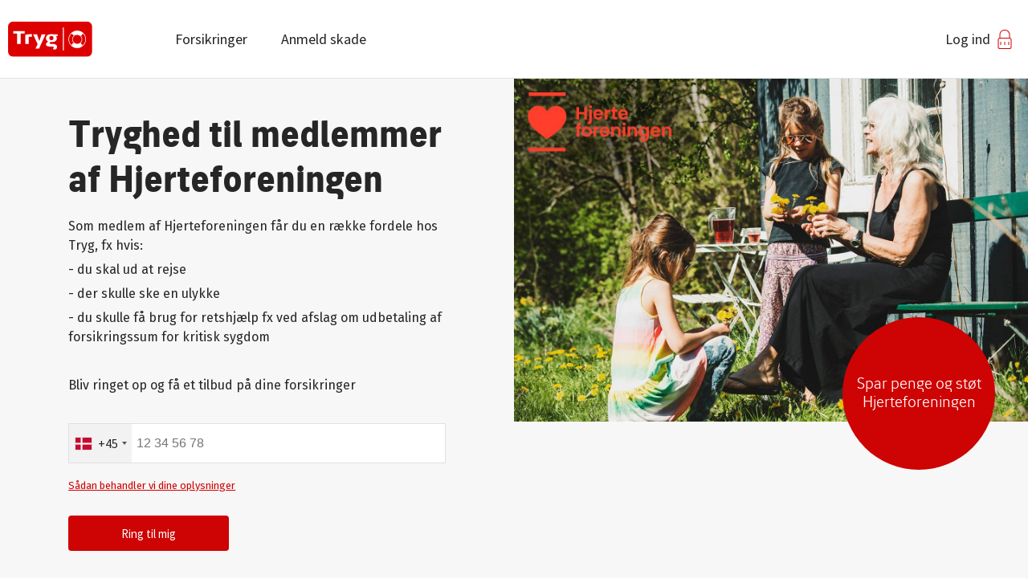

--- FILE ---
content_type: text/html; charset=UTF-8
request_url: https://nyeforsikringer.tryg.dk/partner/hjerteforeningen
body_size: 10563
content:
<!DOCTYPE html><html lang="en" dir="ltr" prefix="og: https://ogp.me/ns#" class="gruppe"><head><meta name="google-site-verification" content="SpBFhuUcC-87gR8nFIvyEmLytXkEl0jdvRHrWdkTsVU" /><meta name="google-site-verification" content="255jGe_gZIfO0zWi9ZrLdWNCHauFXg3ABXZwaLBRmks" /><meta name="facebook-domain-verification" content="ffgs9jen96qzi3xg87ub4kgyijo9b7" /><meta property="fb:pages" content="106694162717180"><meta charset="utf-8" /><noscript><style>form.antibot * :not(.antibot-message) { display: none !important; }</style></noscript><link rel="canonical" href="https://tryg.dk/partner/hjerteforeningen" /><meta name="robots" content="index, follow" /><link rel="shortlink" href="https://tryg.dk/partner/hjerteforeningen" /><link rel="image_src" href="https://tryg.dk/sites/default/files/styles/crop_simple/public/2025-09/tryg-hjerte-logo_nl.jpg?h=fa403fc0&amp;itok=LeAjoCaE" /><meta name="description" content="Som medlem af Hjerteforeningen får du en række fordele hos Tryg, fx hvis:
- du skal ud at rejse
- der skulle ske en ulykke
- du skulle få brug for retshjælp fx ved afslag om udbetaling af forsikringssum for kritisk sygdom 
 
Bliv ringet op og få et tilbud på dine forsikringer" /><meta property="og:site_name" content="Tryg" /><meta property="og:url" content="https://tryg.dk/partner/hjerteforeningen" /><meta property="og:title" content="Hjerteforeningen" /><meta property="og:description" content="Som medlem af Hjerteforeningen får du en række fordele hos Tryg, fx hvis:
- du skal ud at rejse
- der skulle ske en ulykke
- du skulle få brug for retshjælp fx ved afslag om udbetaling af forsikringssum for kritisk sygdom 
 
Bliv ringet op og få et tilbud på dine forsikringer" /><meta property="og:image" content="https://tryg.dk/sites/default/files/styles/crop_simple/public/2025-09/tryg-hjerte-logo_nl.jpg?h=fa403fc0&amp;itok=LeAjoCaE" /><meta name="MobileOptimized" content="width" /><meta name="HandheldFriendly" content="true" /><meta name="viewport" content="width=device-width, initial-scale=1" /><link rel="shortcut icon" href="/sites/default/files/tryg-fav-icon.png" type="image/png" /><link rel="revision" href="https://tryg.dk/partner/hjerteforeningen" /><title>Hjerteforeningen | Tryg.dk</title><link rel="stylesheet" media="all" href="/sites/default/files/css/css_5a1tu_Yt3gFqmEAevxWu3GJiAhH6s7JMskd_Om-a7NQ.css" /><link rel="stylesheet" media="all" href="/sites/default/files/css/css_gt9eK_6WUwyMQORvh83g6nhAEzHD_Rta0kNSMx7dHVs.css" /><link rel="stylesheet" media="all" href="/sites/default/files/css/css_d3iAnzlvHS8QNlz_jt0lj9EXFQhe0iWH9LEFB-zCx1s.css" /><link rel="stylesheet" media="all" href="/sites/default/files/css/css_pEkeaIXfq8eddTH3quLpRxdcgC4DlP6W0DapkZ9W7cs.css" /><link rel="stylesheet" media="all" href="https://fonts.googleapis.com/css?family=Source+Sans+Pro:300,300i,400,400i,700" /><link rel="stylesheet" media="print" href="https://tryg-frontend.tryg.dk/themes/custom/tryg/dist/css/print.css" /><link rel="stylesheet" media="all" href="/sites/default/files/css/css_9iWOAgU5NHgYAu6D8OSDEHWJ_dvxTNyOIYw20XRdHAE.css" /><link rel="stylesheet" media="all" href="https://tryg-frontend.tryg.dk/themes/custom/tryg/dist/css/styles-theme-tryg.css" /> <!--[if lte IE 8]><script src="/sites/default/files/js/js_VtafjXmRvoUgAzqzYTA3Wrjkx9wcWhjP0G4ZnnqRamA.js"></script><![endif]--><script src="https://tryg-frontend.tryg.dk/themes/custom/tryg/dist/js/head.js"></script><script src="//tags.tryg.dk/tryg-dk-web2/prod/utag.sync.js"></script><script src="/sites/default/files/js/js_4Mhlob3d0aSzDBpz_PS9RWf3RtViJt6k1NDPCrTV3q4.js"></script><script src="//cdn.appdynamics.com/adrum/adrum-25.5.0.4580.js"></script></head><body class="gruppe path-node page-node-type-landing-page"><div class="dialog-off-canvas-main-canvas" data-off-canvas-main-canvas> <tcsm></tcsm><div class="page-wrapper"> <header class="header deck deck--white deck--collapse"><div class="menu-max-width w--wide"><div class="burger-wrapper"> <a href="javascript:;" class="burger-menu"> <span class="burger"> <span class="burger__cheese"></span> </span> </a></div><div class="w--wide"><div class="logo"> <a href="https://tryg.dk/partner" aria-label="Gå til partner forside"> <svg xmlns="http://www.w3.org/2000/svg" width="105" height="45" viewBox="0 0 142 60" xmlns:xlink="http://www.w3.org/1999/xlink"><defs><path id="a" d="M.06 59.94V.598h141.672V59.94z"/></defs><g fill="none" fill-rule="evenodd"><mask id="b" fill="#fff"><use xlink:href="#a"/></mask><path fill="#DC0000" d="M141.732 50.944c0 4.981-4.074 9.056-9.054 9.056H9.055C4.076 60 0 55.925 0 50.944V9.653C0 4.673 4.076.598 9.055.598h123.623c4.98 0 9.054 4.075 9.054 9.055v41.291" mask="url(#b)"/><path fill="#FFF" d="M127.184 39.326c-.174.212-.434.468-.573.622-1.021 1.113-2.246 2.049-3.64 2.744-.352.177-.711.337-1.075.48 1.524-.853 2.852-1.962 3.94-3.27-.537-.149-1.117-.513-1.705-.988-.961-.776-1.637-1.609-1.516-2.397.16-.166.313-.337.459-.517 2.791-3.444 2.42-8.43-.732-11.437.781.107 1.601-.568 2.371-1.52.74-.912 1.226-1.818 1.029-2.546 5.358 4.858 6.051 13.141 1.442 18.829zm-10.68-16.166c1.715 0 3.394.596 4.728 1.676 3.221 2.608 3.719 7.351 1.108 10.569-1.434 1.77-3.565 2.785-5.844 2.785-1.717 0-3.396-.595-4.73-1.677-1.561-1.262-2.536-3.057-2.745-5.055-.21-1.996.372-3.954 1.637-5.513 1.434-1.77 3.565-2.785 5.846-2.785zm-10.691-1.137c.187-.23.38-.449.578-.665.709-.124 1.572.344 2.437 1.048.686.552 1.221 1.134 1.432 1.709.832-.659 1.787-1.168 2.84-1.472.382-.111.771-.194 1.162-.248-1.557.507-2.926 1.403-4.008 2.58-.098.105-.195.213-.289.326-.035.044-.069.089-.102.131-1.381 1.742-2.015 3.911-1.781 6.126.213 2.048 1.152 3.903 2.645 5.294-.827-.227-1.709.471-2.532 1.488-.691.851-1.156 1.701-1.052 2.402-5.254-4.871-5.905-13.073-1.33-18.719zm-.799-.648c-5.131 6.33-4.153 15.651 2.179 20.779 2.625 2.126 5.926 3.296 9.297 3.296 4.485 0 8.674-1.995 11.492-5.475 5.131-6.33 4.155-15.652-2.177-20.78-2.625-2.126-5.926-3.295-9.299-3.295-4.483 0-8.672 1.994-11.492 5.475zM73.117 32.049h-.119c-2.346 0-3.439-1.124-3.439-3.547 0-2.386 1.121-3.547 3.439-3.547h.141c2.269.027 3.377 1.192 3.377 3.547 0 2.395-1.077 3.518-3.399 3.547zm.031-10.092c-4.847 0-9.242 1.586-9.242 7.036 0 2.581 1.487 4.34 3.559 5.313 0 0 .053.025.129.059l-.555.394c-1.502 1.014-3.117 2.455-3.117 4.473 0 1.535 1.113 2.477 2.367 2.933 1.668.659 3.758.586 5.258.625.771.034 3.387-.262 4.603.185.409.181.77.59.77 1.074 0 .934-1.459 3.485-1.459 3.485h5.512l.261-.575.862-1.92c.281-.684.386-1.154.386-1.813v-.051c-.185-4.74-5.759-4.705-6.82-4.776l-3.662-.1s-1.982.1-1.982-1.179c0-.834.836-1.527 1.744-2.099 0 0 1.261.108 2.275.108 4.637 0 8.092-1.967 8.092-6.136 0-1.642-.875-3.156-1.201-3.734l2.615.132v-3.152h-6.385s-1.703-.282-4.01-.282zM52.73 33.667c-.132-.411-3.527-10.456-3.853-11.428h-6.586c.76 1.67 7.486 16.425 7.535 16.548L46.1 46.349l6.087.003 11.014-24.113h-6.619L52.73 33.667zm-23.736-10.62v15.409h5.772V26.618s1.75-.393 3.478-.393c.985 0 2.031.122 2.031.122v-4.283s-1.412-.063-1.974-.063c-5.662 0-9.307 1.046-9.307 1.046zM8.828 20.948h6.535v17.511h5.948V20.948h6.595v-4.062H8.828v4.062zm83.549 28.204h1.504v-38.57h-1.504v38.57z"/></g></svg> </a></div> <nav role="navigation" aria-labelledby="block-partnernavigation-3-menu" id="block-partnernavigation-3" class="main-navigation block block-menu navigation menu--partner-navigation"><div class="visually-hidden" id="block-partnernavigation-3-menu">Main navigation | Partner | Gruppe</div><div class="menu-close"> <a href="javascript:;"> <anchor-icon name="x-circle" class="svg-icon svg-icon-close" size="medium" color="rgba(38, 38, 38, 1)" class="hydrated"></anchor-icon> </a></div><div class="login-wrapper"> <nav role="navigation" aria-label="Sekundær"><div class="visually-hidden block-loginlogout-6-menu" data-id="block-loginlogout-6-menu">Login/Logout Gruppe</div><ul class="menu"><li class="menu-item menu-item--other gruppe"> <a href="https://login.tryg.dk/dk/partner/minside" class="icon-login">Log ind</a></li></ul> </nav></div><ul class="main-navigation__menu"><li class="menu-item main-navigation__menu__item"> <a href="/partner/forsikringer" target="" rel="" data-drupal-link-system-path="node/1314">Forsikringer</a></li><li class="menu-item main-navigation__menu__item"> <a href="/partner/anmeld-skade/log-ind" target="" rel="" data-drupal-link-system-path="node/1469">Anmeld skade</a></li></ul> </nav><div id="block-header-device-menu-commercial" class="block block-block-content block-block-contente49e1e3a-a5e7-4047-8b21-debcb101613a"><h2>Har du brug for hjælp?</h2><p><a href="tel:70112020">70 11 20 20</a></p></div></div></div> </header> <main><div data-drupal-messages-fallback class="hidden"></div><div id="block-tryg-content" class="block block-system block-system-main-block"><div role="article" class="node node--type-landing-page node--promoted node--view-mode-full"><div class="node__content"><div class="deck deck--collapse hero simple bedst-i-test hero--splash hero--splash--large"><div class="w--wide no-margin"><div class="hero__image-wrapper"> <figure> <img class="img-fade-in is-loaded lazyload" src="[data-uri]" alt="" data-src="/sites/default/files/styles/crop_simple/public/2025-09/tryg-hjerte-logo_nl.jpg?h=fa403fc0&amp;itok=LeAjoCaE" /><noscript> <img class="img-fade-in is-loaded" src="/sites/default/files/styles/crop_simple/public/2025-09/tryg-hjerte-logo_nl.jpg?h=fa403fc0&amp;itok=LeAjoCaE" width="1440" height="960" alt="" /></noscript> </figure></div><div class="hero-splash hero-splash--large"><div class="hero-splash__content"><h3 class="hero-splash__content__headline"> Spar penge og støt Hjerteforeningen</h3></div></div></div><div class="hero__inner"><div class="w--normal"><div class="hero__content"><div class="hero__content__trumpet"></div><h1 class="hero__content__headline"> <strong>Tryghed til medlemmer af Hjerteforeningen</strong></h1><div class="hero__content__manchet "><p>Som medlem af Hjerteforeningen får du en række fordele hos Tryg, fx hvis:</p><p>- du skal ud at rejse</p><p>- der skulle ske en ulykke</p><p>- du skulle få brug for retshjælp fx ved afslag om udbetaling af forsikringssum for kritisk sygdom </p><p> </p><p>Bliv ringet op og få et tilbud på dine forsikringer</p></div><div class="hero__content__cta grid"><form class="webform-submission-form webform-submission-add-form webform-submission-bestil-tilbud-hjerteforeningen-form webform-submission-bestil-tilbud-hjerteforeningen-add-form webform-submission-bestil-tilbud-hjerteforeningen-node-2273-form webform-submission-bestil-tilbud-hjerteforeningen-node-2273-add-form js-webform-submit-once js-webform-details-toggle webform-details-toggle webform--wizard antibot" data-drupal-selector="webform-submission-bestil-tilbud-hjerteforeningen-node-2273-add-form-2" data-action="/partner/hjerteforeningen" action="/antibot" method="post" id="webform-submission-bestil-tilbud-hjerteforeningen-node-2273-add-form--2" accept-charset="UTF-8"> <noscript><div class="antibot-no-js antibot-message antibot-message-warning">You must have JavaScript enabled to use this form.</div></noscript><input data-drupal-selector="edit-antibot-key" type="hidden" name="antibot_key" value="" /><input autocomplete="off" data-drupal-selector="form-hh9rfehubaoi4cof2epzipolifxvrzuflbd3coj7uzq" type="hidden" name="form_build_id" value="form-hH9RfeHuBAoI4cOf2EpziPolifXVrzuflBD3coJ7UZQ" /><input data-drupal-selector="edit-webform-submission-bestil-tilbud-hjerteforeningen-node-2273-add-form-2" type="hidden" name="form_id" value="webform_submission_bestil_tilbud_hjerteforeningen_node_2273_add_form" /><div id="edit-processed-text--2" class="js-form-item form-item js-form-type-processed-text form-type-processed-text js-form-item- form-item- form-no-label form__field form__field--processed-text form__field--"></div><div class="js-form-item form-item js-form-type-tel form-type-tel js-form-item-key-01 form-item-key-01 form-no-label form__field form__field--tel form__field--key-01"> <label for="edit-key-01--2" class="form__label visually-hidden js-form-required is-required"><span>Telefonnummer</span></label> <input data-webform-required-error="Indtast venligst dit telefonnummer" class="js--form-telephone tealiumMap form-tel required form__item" data-tealium-map="{&quot;name&quot;:&quot;customer_mobile_phone_number&quot;}" required="required" data-drupal-selector="edit-key-01" type="tel" id="edit-key-01--2" name="key_01" value="" size="30" maxlength="128" placeholder="12 34 56 78" aria-required="true" /> <span class="field-suffix"><div class="error-phone error-message-hidden">Indtast venligst et gyldigt telefonnummer</div></span></div><div id="edit-persondatapolitik--2" class="js-form-item form-item js-form-type-processed-text form-type-processed-text js-form-item- form-item- form-no-label form__field form__field--processed-text form__field--"><p><a data-entity-substitution="canonical" data-entity-type="node" data-entity-uuid="67cf6a32-5c0e-4c2b-888d-9c8502b04d6b" href="/node/79" target="_blank" style="text-decoration: underline; font-size: 13px">Sådan behandler vi dine oplysninger</a></p></div><div data-drupal-selector="edit-actions" class="form-actions webform-actions form js-form-wrapper form-wrapper" id="edit-actions--3"><button class="webform-button--submit button button--primary js-form-submit form-submit tealiumSubmit" data-drupal-selector="edit-actions-submit-2" type="submit" id="edit-actions-submit--2" name="op" value="Ring til mig"> <span>Ring til mig</span></button></div></form></div></div></div></div></div><div class="paragraph_6699 deck brand-story sticky--paragraph brand-story--brand" id="paragraph-6699"><div class="w--normal w--max-width"><div class="brand-story__inner grid"><div class="brand-story__headline grid__col grid__col--12 grid__col--md-6"><h3> <strong>Endnu flere fordele</strong> til medlemmer af Hjerteforeningen</h3></div><div class="brand-story__content grid__col grid__col--12 grid__col--md-6"><ul class="usp-list"><li class="paragraph_6698 paragraph paragraph--type--usp-item paragraph--view-mode--default usp-list__item"> <span class="icon" aria-hidden="true"> <svg class="svg-icon svg-icon-checkmark"> <use xlink:href="/themes/custom/tryg/dist/svg/svg-sprite.svg#checkmark-nofill"></use> </svg> </span><div class="headline"> Særlig ulykkesforsikring</div><div class="body"><p>Dækker også, hvis din hjertesygdom er årsag til ulykke (varigt mén og dødsfald), eller hvis ulykken forværres pga. en hjertesygdom.</p></div></li><li class="paragraph_22500 paragraph paragraph--type--usp-item paragraph--view-mode--default usp-list__item"> <span class="icon" aria-hidden="true"> <svg class="svg-icon svg-icon-checkmark"> <use xlink:href="/themes/custom/tryg/dist/svg/svg-sprite.svg#checkmark-nofill"></use> </svg> </span><div class="headline"> Særligt i din indboforsikring</div><div class="body"><p>Privat hjertestarter dækkes som almindeligt indbo på indboforsikringen ved fx brand, tyveri og hærværk. Derudover omfatter Retshjælp også ifm. afslag på fx udbetaling af forsikringssum for kritisk sygdom.</p></div></li><li class="paragraph_22501 paragraph paragraph--type--usp-item paragraph--view-mode--default usp-list__item"> <span class="icon" aria-hidden="true"> <svg class="svg-icon svg-icon-checkmark"> <use xlink:href="/themes/custom/tryg/dist/svg/svg-sprite.svg#checkmark-nofill"></use> </svg> </span><div class="headline"> Særligt i din rejseforsikring</div><div class="body"><p>Nemmere forhåndsgodkendelser (og visse tilfælde ingen forhåndsgodkendelse) på udvalgte hjertelidelser, selvom medlemmet er i ustabil fase (gælder rejser til EU/EØS-landene).<br />Forsikringen kan købes uden krav om helbredsoplysninger og Rejseforsikring dækker altid når du er i stabil fase.</p></div></li></ul></div></div></div></div> <section class="deck deck--white"><div class="w--normal sidebyside"><h2> Flere fordele til Hjerteforeningens medlemmer</h2><div class="grid sidebyside-image"><div class="sidebyside-image-inner grid__col grid__col--12 grid__col--sm-7"></div><div class="sidebyside-image-inner grid__col grid__col--12 grid__col--sm-5"></div></div> <section class="grid"><div class="sidebyside-content grid__col grid__col--12 grid__col--sm-4"><h3> Mulighed for bonus</h3><p>Som kunde i Tryg er du også medlem af TryghedsGruppen, som er den største aktionær i Tryg, du har dermed mulighed for at få bonus – typisk 5-8 %.</p><p> </p><p><a href="https://tryg.dk/partner/fordele/bonus">Mere om bonus</a></p></div><div class="sidebyside-content grid__col grid__col--12 grid__col--sm-4"><h3> Du støtter Hjerteforeningen gennem dine forsikringer</h3><p><span><span><span><span><span><span><span><span>Når du har dine forsikringer i Tryg, støtter du automatisk Hjerteforeningen økonomisk, da en del af din forsikringspræmie, vil blive videreført til Hjerteforeningen. </span></span></span></span></span></span></span></span></p></div><div class="sidebyside-content grid__col grid__col--12 grid__col--sm-4"><h3> Særlig fordel på din ulykke- og sundhedsforsikring</h3><p><span><span><span><span><span><span><span><span><span>Ulykkesforsikring, som er en del af personforsikringen, dækker også, hvis hjertesygdom er årsag til ulykke (varigt mén og dødsfald), eller hvis ulykken forværres pga. sygdom. </span></span></span></span></span></span></span></span></span><span><span><span><span><span><span><span><span><span>Sundhedsforsikring, som er en del af personforsikringen, dækker "second opinion", så man som medlem af Hjerteforeningen har mulighed for en ekstra vurdering af anden læge inden en evt. behandling eller operation igangsættes.</span></span></span></span></span></span></span></span></span></p></div> </section></div> </section><div role="article" class="node node--type-featured-content-banner node--view-mode-banner-featured-content deck featured-article deck--collapse-bottom featured-article--img-left bg--color" style=background-color:white;><div class="placemedia-left"><div class="w--normal w--max-width"><div class="featured-article__inner here"><div class="featured-article__image-wrapper "> <img src="[data-uri]" alt="Kvinde står under træer og kigger på sin telefon" class="lazyload" data-src="/sites/default/files/styles/crop_simple/public/2024-08/2412_trygfonden_0747_b.jpg?h=4cd02cd6&amp;itok=30Oyog1b" /><noscript> <img src="/sites/default/files/styles/crop_simple/public/2024-08/2412_trygfonden_0747_b.jpg?h=4cd02cd6&amp;itok=30Oyog1b" width="1440" height="960" alt="Kvinde står under træer og kigger på sin telefon" /></noscript></div><div class="featured-article__content"><div class="featured-article__content__inner"><div class="headline"><h2> Kunder i Tryg har <strong>mulighed for bonus</strong></h2></div><div class="body"><div class="show-manchet"><p><span><span><span><span>Som kunde i Tryg, gennem en af vores samarbejdspartnere, er du medlem af TryghedsGruppen, der er den største aktionær i Tryg</span>. <span>TryghedsGruppen udbetaler i 2025 bonus til deres medlemmer svarende til <strong>6 % af dine forsikringer</strong> hos Tryg for 2024.</span></span></span></span></p></div></div><div class="anchor_cta_button"><div class="paragraph_34019 paragraph paragraph--type--anchor-cta paragraph--view-mode--default paragraph-anchor-cta-button"> <a class ="anchor-cta-button " href="/partner/fordele/bonus" data-icid="" data-link-text="Læs om bonus" data-event-name="" data-tracking-name="" tabindex="-1" data-parent-field-name="field_anchor_cta"> <anchor-button text="Læs om bonus" theme="brand" variant="secondary" /> </a></div></div></div></div></div></div></div></div></div></div></div></div><div class="page-quick-links"></div> </main> <footer class="footer"><div class="deck"><div class="w--normal"><div class="footer__inner"><div><div class="headline-3"> Fandt du ikke hvad du ledte efter?</div><div class="footer__menu-wrapper"> <nav aria-labelledby="footer-nav-1"><div class="paragraph_14655 paragraph paragraph--type--footer-menu-link-box paragraph--view-mode--default"><p class="headline-5">Fandt du ikke hvad du ledte efter?</p><ul class="menu"><li class="menu-item"> <anchor-link href="/partner/fordele/bonus" target="_self" variant="black">Få bonus</anchor-link></li><li class="menu-item"> <anchor-link href="/partner/fordele/tryg-bolighotline" target="_self" variant="black">Tryg Bolighotline</anchor-link></li><li class="menu-item"> <anchor-link href="/partner/fordele/tryg-id" target="_self" variant="black">Tryg ID</anchor-link></li><li class="menu-item"> <anchor-link href="/partner/fordele/tryg-i-livet" target="_self" variant="black">Tryg i Livet</anchor-link></li><li class="menu-item"> <anchor-link href="/partner/fordele/psykologisk-krisehjaelp" target="_self" variant="black">Psykologisk krisehjælp </anchor-link></li></ul></div></nav> <nav aria-labelledby="footer-nav-2"><div class="paragraph_14656 paragraph paragraph--type--footer-menu-link-box paragraph--view-mode--default"><p class="headline-5">Selvbetjening</p><ul class="menu"><li class="menu-item"> <anchor-link href="/partner/det-med-smaat" target="_self" variant="black">Det med småt</anchor-link></li><li class="menu-item"> <anchor-link href="/partner/produktinformation" target="_self" variant="black">Produktinformation</anchor-link></li><li class="menu-item"> <anchor-link href="/partner/selvbetjening/det-bla-eu-sygesikringskort" target="_self" variant="black">Det blå EU-sygesikringskort</anchor-link></li><li class="menu-item"> <anchor-link href="/partner/minside" target="_self" variant="black">Log ind på Min side</anchor-link></li><li class="menu-item"> <anchor-link href="/partner/anmeld-skade/log-ind" target="_self" variant="black">Anmeld skade</anchor-link></li></ul></div></nav></div></div><div><div class="headline-3"> Har du brug for hjælp</div><div class="footer__help-section"><div class="footer__help-section__manchet"><p>Har du brug for hjælp? Vi står altid klar til at hjælpe.</p></div> <anchor-button href="/partner/selvbetjening/kontakt-os" class="tealiumLink" text="Kontakt os"></anchor-button></div></div></div></div></div><div class="deck deck--white deck--half-padding-top"><div class="w--normal"><div class="footer__bottom"><div><div class="powered-by powered-by--footer"><div class="powered-by__inner"> Leveret af <span class="powered-by__logo"> <svg xmlns="http://www.w3.org/2000/svg" width="105" height="45" viewBox="0 0 142 60" xmlns:xlink="http://www.w3.org/1999/xlink"><defs><path id="a" d="M.06 59.94V.598h141.672V59.94z"></path></defs><g fill="none" fill-rule="evenodd"><mask id="b" fill="#fff"><use xlink:href="#a"></use></mask><path fill="#DC0000" d="M141.732 50.944c0 4.981-4.074 9.056-9.054 9.056H9.055C4.076 60 0 55.925 0 50.944V9.653C0 4.673 4.076.598 9.055.598h123.623c4.98 0 9.054 4.075 9.054 9.055v41.291" mask="url(#b)"></path><path fill="#FFF" d="M127.184 39.326c-.174.212-.434.468-.573.622-1.021 1.113-2.246 2.049-3.64 2.744-.352.177-.711.337-1.075.48 1.524-.853 2.852-1.962 3.94-3.27-.537-.149-1.117-.513-1.705-.988-.961-.776-1.637-1.609-1.516-2.397.16-.166.313-.337.459-.517 2.791-3.444 2.42-8.43-.732-11.437.781.107 1.601-.568 2.371-1.52.74-.912 1.226-1.818 1.029-2.546 5.358 4.858 6.051 13.141 1.442 18.829zm-10.68-16.166c1.715 0 3.394.596 4.728 1.676 3.221 2.608 3.719 7.351 1.108 10.569-1.434 1.77-3.565 2.785-5.844 2.785-1.717 0-3.396-.595-4.73-1.677-1.561-1.262-2.536-3.057-2.745-5.055-.21-1.996.372-3.954 1.637-5.513 1.434-1.77 3.565-2.785 5.846-2.785zm-10.691-1.137c.187-.23.38-.449.578-.665.709-.124 1.572.344 2.437 1.048.686.552 1.221 1.134 1.432 1.709.832-.659 1.787-1.168 2.84-1.472.382-.111.771-.194 1.162-.248-1.557.507-2.926 1.403-4.008 2.58-.098.105-.195.213-.289.326-.035.044-.069.089-.102.131-1.381 1.742-2.015 3.911-1.781 6.126.213 2.048 1.152 3.903 2.645 5.294-.827-.227-1.709.471-2.532 1.488-.691.851-1.156 1.701-1.052 2.402-5.254-4.871-5.905-13.073-1.33-18.719zm-.799-.648c-5.131 6.33-4.153 15.651 2.179 20.779 2.625 2.126 5.926 3.296 9.297 3.296 4.485 0 8.674-1.995 11.492-5.475 5.131-6.33 4.155-15.652-2.177-20.78-2.625-2.126-5.926-3.295-9.299-3.295-4.483 0-8.672 1.994-11.492 5.475zM73.117 32.049h-.119c-2.346 0-3.439-1.124-3.439-3.547 0-2.386 1.121-3.547 3.439-3.547h.141c2.269.027 3.377 1.192 3.377 3.547 0 2.395-1.077 3.518-3.399 3.547zm.031-10.092c-4.847 0-9.242 1.586-9.242 7.036 0 2.581 1.487 4.34 3.559 5.313 0 0 .053.025.129.059l-.555.394c-1.502 1.014-3.117 2.455-3.117 4.473 0 1.535 1.113 2.477 2.367 2.933 1.668.659 3.758.586 5.258.625.771.034 3.387-.262 4.603.185.409.181.77.59.77 1.074 0 .934-1.459 3.485-1.459 3.485h5.512l.261-.575.862-1.92c.281-.684.386-1.154.386-1.813v-.051c-.185-4.74-5.759-4.705-6.82-4.776l-3.662-.1s-1.982.1-1.982-1.179c0-.834.836-1.527 1.744-2.099 0 0 1.261.108 2.275.108 4.637 0 8.092-1.967 8.092-6.136 0-1.642-.875-3.156-1.201-3.734l2.615.132v-3.152h-6.385s-1.703-.282-4.01-.282zM52.73 33.667c-.132-.411-3.527-10.456-3.853-11.428h-6.586c.76 1.67 7.486 16.425 7.535 16.548L46.1 46.349l6.087.003 11.014-24.113h-6.619L52.73 33.667zm-23.736-10.62v15.409h5.772V26.618s1.75-.393 3.478-.393c.985 0 2.031.122 2.031.122v-4.283s-1.412-.063-1.974-.063c-5.662 0-9.307 1.046-9.307 1.046zM8.828 20.948h6.535v17.511h5.948V20.948h6.595v-4.062H8.828v4.062zm83.549 28.204h1.504v-38.57h-1.504v38.57z"></path></g></svg> </span></div></div><div id="block-footerbottomaddress" class="block block-block-content block-block-contentd50bb0c2-2450-4daf-a938-3ed733dce56e"><style type="text/css">
<!--
.footer__bottom p a {
text-decoration: underline;
}.footer__bottom a:focus {
color: #ce0303;
}</style><p>Tryg Forsikring A/S · Klausdalsbrovej 601, 2750 Ballerup · Cvr 24260666 <br />Tryg er tilsluttet <anchor-link href="http://www.skadesgarantifonden.dk" is-external="" target="_blank" variant="black">Garantifonden for skadesforsikringsselskaber</anchor-link></p></div></div><div> <nav role="navigation" aria-labelledby="block-footer-menu" id="block-footer" class="footer__bottom__menu block block-menu navigation menu--footer"><div class="visually-hidden" id="block-footer-menu">Footer bottom menu | Privat og Erhverv</div><ul class="menu"><li class="menu-item"> <anchor-link href="https://tryg.dk/om-tryg/persondatapolitik" class="tealiumLink" variant="black" is-external="is-external">Persondata- og cookiepolitik</anchor-link></li><li class="menu-item"> <anchor-link href="https://tryg.com/en/responsible-disclosure" class="tealiumLink" variant="black" is-external="is-external">Responsible disclosure</anchor-link></li></ul> </nav></div></div></div></div> </footer><div id="dialog"></div></div><div class="pswp" tabindex="-1" role="dialog" aria-hidden="true"><div class="pswp__bg"></div><div class="pswp__scroll-wrap"><div class="pswp__container"><div class="pswp__item"></div><div class="pswp__item"></div><div class="pswp__item"></div></div><div class="pswp__ui pswp__ui--hidden"><div class="pswp__top-bar"> <button class="pswp__button pswp__button--close" title="Close (Esc)"></button> <button class="pswp__button pswp__button--fs" title="Toggle fullscreen"></button> <button class="pswp__button pswp__button--zoom" title="Zoom in/out"></button><div class="pswp__preloader"><div class="pswp__preloader__icn"><div class="pswp__preloader__cut"><div class="pswp__preloader__donut"></div></div></div></div></div><div class="pswp__share-modal pswp__share-modal--hidden pswp__single-tap"><div class="pswp__share-tooltip"></div></div> <button class="pswp__button pswp__button--arrow--left" title="Previous (arrow left)"></button> <button class="pswp__button pswp__button--arrow--right" title="Next (arrow right)"></button><div class="pswp__counter"></div><div class="pswp__caption"><div class="pswp__caption__center"></div></div></div></div></div></div><script type="text/javascript">
<!--//--><![CDATA[//><!--
var utag_data = {"page_site_section":"hjerteforeningen","page_sub_section":"hjerteforeningen","flow_name":"bestil tilbud - hjerteforeningen","lead_form_name":"bestil tilbud - hjerteforeningen","flow_category":"contact","flow_step_no":"step1","page_name":"partner | privat | hjerteforeningen | bestil tilbud - hjerteforeningen","_page_title":"hjerteforeningen","_append_title":"","custom_event":["lead form start"],"page_content_type":"landing_page","page_content_id":"2273","deployment_instance":"partner","page_division_section":"privat","page_type":"content","customer_status":"ikke logget ind"};
//--><!]]>
</script><script type="application/json" data-drupal-selector="drupal-settings-json">{"path":{"baseUrl":"\/","scriptPath":null,"pathPrefix":"","currentPath":"node\/2273","currentPathIsAdmin":false,"isFront":false,"currentLanguage":"en"},"pluralDelimiter":"\u0003","suppressDeprecationErrors":true,"ajaxPageState":{"libraries":"antibot\/antibot.form,classy\/base,classy\/messages,core\/html5shiv,core\/normalize,lazyloader\/lazysizes-min,login_form\/login_form,paragraphs\/drupal.paragraphs.unpublished,tryg\/anchor-ui-library,tryg\/ankiro-search,tryg\/app-js,tryg\/appdynamics,tryg\/appdynamics-prod,tryg\/feature-flag,tryg\/global-js,tryg\/global-styling,tryg\/head-js,tryg\/tealium-sync-prod,tryg\/tryg-default,tryg_api\/tryg_occupation,tryg_audience\/tryg_audience,tryg_cache\/admin,tryg_tealium\/inject,tryg_webform\/tryg_address_dawa_frontpage,tryg_webform\/tryg_webform,webform\/webform.element.details.save,webform\/webform.element.details.toggle,webform\/webform.element.message,webform\/webform.form,webform\/webform.form.submit_once,webform\/webform.theme.classy","theme":"tryg","theme_token":null},"ajaxTrustedUrl":{"form_action_p_pvdeGsVG5zNF_XLGPTvYSKCf43t8qZYSwcfZl2uzM":true},"tryg":{"tealium":{"debug":0,"error_codes":{"10":{"type":"system error"},"99999":{"type":"system error"},"999999":{"type":"system error"},"9999999":{"type":"system error"},"CU-00001":{"type":"user error"},"CU-00002":{"type":"business error"},"CU-00003":{"type":"business error"},"CU-00004":{"type":"business error"},"CU-00005":{"type":"business error"},"CU-00006":{"type":"business error"},"CU-00007":{"type":"business error"},"CU-00008":{"type":"business error"},"CU-00010":{"type":"business error"},"CU-00011":{"type":"business error"},"CU-00012":{"type":"user error"},"CU-00013":{"type":""},"CU-00014":{"type":"business error"},"CU-00015":{"type":"business error"},"CU-00016":{"type":"user error"},"CU-00017":{"type":"business error"},"CU-00018":{"type":"business error"},"CU-00020":{"type":"business error"},"CU-00021":{"type":"business error"},"CU-00022":{"type":"business error"},"CU-00023":{"type":"business error"},"CU-00024":{"type":"business error"},"CU-00025":{"type":"business error"},"CU-00026":{"type":"business error"},"CU-00027":{"type":"business error"},"CU-00028":{"type":"business error"},"CU-00029":{"type":"business error"},"CU-00030":{"type":"business error"},"CU-00031":{"type":"system error"},"CU-00032":{"type":"business error"},"CU-00033":{"type":"business error"},"CU-00034":{"type":"business error"},"CU-00035":{"type":"business error"},"CU-00036":{"type":"system error"},"CU-80001":{"type":"system error"},"CU-80002":{"type":"system error"},"CU-80003":{"type":"system error"},"CU-80004":{"type":"system error"},"CU-80080":{"type":"system error"},"CU-80081":{"type":"system error"},"CU-8xxxx":{"type":"system error"},"CU-90001":{"type":"system error"},"CU-90002":{"type":"system error"},"CU-90010":{"type":"business error"},"E09012":{"type":"system error"},"E09013":{"type":"system error"},"E09014":{"type":"system error"},"E20002":{"type":"user error"},"E20003":{"type":"user error"},"E20004":{"type":"user error"},"E20014":{"type":"technical"},"E20015":{"type":"technical"},"E20019":{"type":"business error"},"E20023":{"type":"business error"},"E20026":{"type":"user error"},"E20027":{"type":"user error"},"E20034":{"type":"business error"},"E20035":{"type":"business error"},"E20036":{"type":"business error"},"E20037":{"type":"user error"},"E20038":{"type":"business error"},"E20042":{"type":"user error"},"E20043":{"type":"user error"},"E20044":{"type":"user error"},"E20045":{"type":"user error"},"E20046":{"type":"system error"},"E20065":{"type":"user error"},"E20067":{"type":"system error"},"E20072":{"type":"user error"},"E20073":{"type":"business error"},"E20119":{"type":"business error"},"E20120":{"type":"business error"},"E30028":{"type":"system error"},"E30029":{"type":"user error"},"E30030":{"type":"system error"},"E30031":{"type":"user error"},"E30032":{"type":"business error"},"E30033":{"type":"business error"},"E30034":{"type":"business error"},"E30035":{"type":"system error"},"E40302":{"type":"user error"},"E40304":{"type":"user error"},"E40306":{"type":"user error"},"E80002":{"type":"business error"},"E80003":{"type":"business error"},"E80004":{"type":"business error"},"E80008":{"type":"business error"},"E80009":{"type":"business error"},"E80011":{"type":"business error"},"E80013":{"type":"business error"},"E80014":{"type":"business error"},"E80015":{"type":"business error"},"E80017":{"type":"business error"},"E80018":{"type":"business error"},"E80041":{"type":"business error"},"E80066":{"type":"business error"},"E80068":{"type":"system error"},"E80097":{"type":"business error"},"E80099":{"type":"business error"},"E80100":{"type":"user error"},"E80102":{"type":"business error"},"E80103":{"type":"user error"},"E80104":{"type":"business error"},"E80105":{"type":"business error"},"E80106":{"type":"business error"},"E80107":{"type":"business error"},"E80108":{"type":"business error"},"E80109":{"type":"business error"},"E80152":{"type":"business error"},"E80153":{"type":"user error"},"E80155":{"type":"business error"},"E80157":{"type":"business error"},"E80306":{"type":"business error"},"E80307":{"type":"business error"},"E80308 ":{"type":"business error"},"E80309":{"type":"business error"},"E80310":{"type":"business error"},"E80311":{"type":"business error"},"E80312":{"type":"business error"},"E80313":{"type":"business error"},"E80314":{"type":"business error"},"E80315":{"type":"business error"},"E80316":{"type":"business error"},"E80319":{"type":"business error"},"E80340":{"type":"business error"},"E80341":{"type":"business error"},"E80342":{"type":"business error"},"E80343":{"type":"business error"},"E80345":{"type":"business error"},"E80346":{"type":"business error"},"E80347":{"type":"business error"},"E80400":{"type":"business error"},"E80401":{"type":"business error"},"E80402":{"type":"business error"},"E80403":{"type":"business error"},"E80404":{"type":"business error"},"E80405":{"type":"business error"},"E80406":{"type":"business error"},"E80407":{"type":"business error"},"E80408":{"type":"business error"},"E80409":{"type":"business error"},"E80410":{"type":"business error"},"E80411":{"type":"business error"},"E80412":{"type":"business error"},"E90012":{"type":"system error"},"E90013":{"type":"system error"},"error":{"type":"system error"},"RGL20071":{"type":"user error"},"RGL20348":{"type":"business error"},"RGL2254":{"type":"user error"},"RGL22576":{"type":"user error"},"RGL22623":{"type":"system error"},"RGL22682":{"type":"business error"},"RGL22707":{"type":"user error"},"RGL22806":{"type":"business error"},"RGL22844":{"type":"user error"},"RGL22888":{"type":"business error"},"RGL22950":{"type":"business error"},"RGL23077":{"type":"user error"},"RGL23080":{"type":"business error"},"RGL23160":{"type":"business error"},"RGL23304":{"type":"business error"},"RGL23312":{"type":"business error"},"RGL23372":{"type":"business error"},"RGL23454":{"type":"business error"},"RGL23786":{"type":"user error"},"RGL23872":{"type":"business error"},"RGL23975":{"type":"user error"},"RGL23978":{"type":"business error"},"RGL23981":{"type":"business error"},"RGL23986":{"type":"business error"},"RGL23987":{"type":"business error"},"RGL23989":{"type":"business error"},"RGL24009":{"type":"business error"},"RGL24010":{"type":"business error"},"RGL24038":{"type":"user error"},"RGL24045":{"type":"business error"},"RGL24085":{"type":"user error"},"RGL24922":{"type":"business error"},"RGL25182":{"type":"business error"},"RGL25262":{"type":"business error"},"SE-00001":{"type":"system error"},"WDOPD--N":{"type":"system error"},"WE56SPVN":{"type":"system error"},"WFS05-HN":{"type":"business error"},"WSE561O0":{"type":"system error"},"DC-PP-007":{"type":"system error"},"E80067":{"type":"system error"},"DC-PP-010":{"type":"system error"},"DC-PP-011":{"type":"system error"},"DC-PP-014":{"type":"system error"},"DC-PP-015":{"type":"system error"},"DC-PP-013":{"type":"system error"},"E80356":{"type":"business error"},"EC-27":{"type":"user error"},"EC-19":{"type":"business error"},"EC-3":{"type":"system error"},"EC-47":{"type":"business error"},"EC-72":{"type":"business error"},"EC-79":{"type":"user error"},"EC-78":{"type":"system error"},"EC-900":{"type":"system error"},"EC-901":{"type":"system error"},"EC-902":{"type":"system error"},"EC-903":{"type":"system error"},"EC-904":{"type":"system error"},"EC-905":{"type":"system error"},"EC-906":{"type":"business error"},"EC-907":{"type":"user error"},"EC-908":{"type":"user error"},"EC-909":{"type":"user error"},"EC-910":{"type":"user error"},"EC-911":{"type":"user error"},"EC-912":{"type":"user error"},"EC-913":{"type":"user error"},"EC-914":{"type":"user error"},"EC-915":{"type":"system error"},"EC-916":{"type":"user error"},"EC-917":{"type":"user error"},"EC-918":{"type":"system error"},"EC-919":{"type":"user error"}}}},"tealium":{"tealium":{"utagData":{"page_site_section":"hjerteforeningen","page_sub_section":"hjerteforeningen","flow_name":"bestil tilbud - hjerteforeningen","lead_form_name":"bestil tilbud - hjerteforeningen","flow_category":"contact","flow_step_no":"step1","page_name":"partner | privat | hjerteforeningen | bestil tilbud - hjerteforeningen","_page_title":"hjerteforeningen","_append_title":"","custom_event":["lead form start"],"page_content_type":"landing_page","page_content_id":"2273","deployment_instance":"partner","page_division_section":"privat","page_type":"content","customer_status":"ikke logget ind"},"utagView":[],"utagLink":[],"account":"tryg","profile":"tryg-dk-web2","environment":"prod","async":true}},"trygWebform":{"slidein":null,"opacity":null},"antibot":{"forms":{"webform-submission-bestil-tilbud-hjerteforeningen-node-2273-add-form--2":{"id":"webform-submission-bestil-tilbud-hjerteforeningen-node-2273-add-form--2","key":"vp9OLI3mmRIRLEAMiHHpGU0QU9C1Mj5HQfjef08A6Ck"},"webform-submission-bestil-tilbud-hjerteforeningen-node-2273-add-form":{"id":"webform-submission-bestil-tilbud-hjerteforeningen-node-2273-add-form","key":"vp9OLI3mmRIRLEAMiHHpGU0QU9C1Mj5HQfjef08A6Ck"}}},"dynamicComponents":{"componentList":[],"componentCount":0,"AudienceTealiumStream":"","badgeNumber":"","stringVariable":[],"defaultToSecondary":"","secondaryToDefault":""},"trygFeatureFlag":{"url":"https:\/\/minside.tryg.dk\/customerUniverse\/feature-flag\/all\/","businessUnit":"gruppe","user":"anonymous"},"user":{"uid":0,"permissionsHash":"cae2ae18165b0bc60a85f29c74aa6ab0b15a648438c4a699e39df8aea0295263"}}</script><script src="/sites/default/files/js/js_Lz9zMEaculJv6ePzF3piBySvGiLfR-KX1l2G4L8JA1I.js"></script><script src="/sites/default/files/js/js_Z2HKhbCmp7jnb7hiosVmcprE6yRL-beOZEWQ3QktYbA.js"></script><script src="https://tryg-frontend.tryg.dk/themes/custom/tryg/dist/js/vendor.js"></script><script src="https://tryg-frontend.tryg.dk/themes/custom/tryg/dist/js/app.js"></script><script src="/sites/default/files/js/js_AqXFEQwkpLhFWujHCX-ir0Fx0NLFNQzp5izhxGyhVZM.js"></script><script src="/libraries/tryg.ui-library/dist/anchor/anchor.esm.js?t91soh" type="module"></script><script src="/sites/default/files/js/js_kwyxhxEkv_qdlI5BsgZEIL4SEj76ORkXk_0_niaxwtE.js"></script><script src="https://trygdk.ankiro.dk/Rest/tryg.dk/SearchPage.js"></script></body></html>

--- FILE ---
content_type: text/html
request_url: https://tryg.dk/static/consents-page.html?referrer=https://nyeforsikringer.tryg.dk/partner/hjerteforeningen&cspid=be0227d6-278b-42a3-b6d3-9ac06c17c17e&jwtsignature=E6A781EEFCB76F1FDA84CA42BEE91&consentId=RYxTGE85UtQ6AqaLPMWx1768783948953&cspExpDays=182
body_size: 2325
content:
<!DOCTYPE HTML>
<head>
    <meta http-equiv="Content-Type" content="text/html; charset=UTF-8"/>
    <title>Consents Page</title>
    <meta name="robots" content="noindex">
    <link rel="shortcut icon" href="/sites/default/files/tryg-fav-icon.png" type="image/png">
    <script type="text/javascript" src="/static/js/jsrsasign-all-min.js"></script>
</head>
<body>
<script>
class CookieConsent {
    constructor() {
        this.params = this.getURLParams();
    }

    /**
     * Gets URL parameters from iframe URL, Validates parameter values and returns object
     * @returns {object|null} Object of URL parameters
     */
    getURLParams() {
        let params = {};
        try {
            const url = new URL(document.location.href);
            const referrer = new URL(url.searchParams.get('referrer'));

            params.referrerUrl = referrer.href;
            params.referrerDomain = referrer.host;
            params.cspConsentNameWithId = ''.concat('onetrust_', url.searchParams.get('cspid'));
            params.jwtsignature = url.searchParams.get('jwtsignature');
            params.consentId = url.searchParams.get('consentId');
            params.cspExpDays = parseInt(url.searchParams.get('cspExpDays'), 10);

            params.timestamp = new Date().getTime();
            params.expDatetime = params.timestamp + (86400000 * params.cspExpDays);

            params = this.validateURLParams(params);
        } catch (err) {
            params = null;
        }
        return params;
    }

    /**
     * Validate the object param value types in the consents objects
     * @param {object} consents object
     * @returns {object|null} object with consents or null value if consent object is invalid
     */
    validateURLParams(params = {}) {
        try {
            if (['cspExpDays', 'timestamp', 'expDatetime'].every((el) => Number.isInteger(params[el])) === false) {
                params = null;
            } else if (['referrerDomain', 'referrerUrl', 'cspConsentNameWithId', 'jwtsignature', 'consentId'].every((el) => typeof (params[el]) === 'string' && params[el] !== '') === false) {
                params = null;
            }
        } catch (err) {
            params = null;
        }

        return params;
    }

    /**
     * Validate the object param value types in the consents objects
     * @param {object} consents Consents object
     * @returns {object|null} object with consents or null value if consent object is invalid
     */
    validateConsent(consents = {}) {
        try {
            if (['consentsApproved', 'consentsDenied'].every((el) => Array.isArray(consents[el])) === false) {
                consents = null;
            } else if (['cspExpDays', 'timestamp', 'expDatetime'].every((el) => Number.isInteger(consents[el])) === false) {
                consents = null;
            } else if (['cspId', 'consentId', 'consentDomain', 'consentURL'].every((el) => typeof (consents[el]) === 'string' && consents[el] !== '') === false) {
                consents = null;
            } else if (['visitid', 'visitorid'].every((el) => typeof (consents[el]) === 'string') === false) {
                consents = null;
            }
        } catch (err) {
            consents = null;
        }

        return consents;
    }

    /**
     * Get consent cookie in child window
     * @returns {string|null} Cookie value or empty string if cookie does not exist
     */
    getCookie() {
        const name = ''.concat(this.params.cspConsentNameWithId, '=');
        const decodedCookie = decodeURIComponent(document.cookie);
        const ca = decodedCookie.split(';');
        for (let i = 0; i < ca.length; i += 1) {
            let c = ca[i];
            while (c.charAt(0) === ' ') {
                c = c.substring(1);
            }
            if (c.indexOf(name) === 0) {
                return c.substring(name.length, c.length);
            }
        }
        return null;
    }

    /**
     * Set cookie in child window
     * @param {string} cvalue Cookie value
     * @param {number} expDatetime Lifetime of cookie
     */
    setCookie(cvalue = '', expDatetime = 0) {
        const d = new Date();
        d.setTime(expDatetime);
        const expires = ''.concat('expires=', d.toUTCString());
        document.cookie = ''.concat(this.params.cspConsentNameWithId, '=', cvalue, ';', expires, ';path=/;SameSite=None;Secure');
    }

    /**
     * Communicate to parent window with postMessage
     * @param {string} m Message to parent window
     * @param {string} s Status to parent window
     * @param {object} c Consents object
     * @param {object} d DataSubjectParams object
     */
    messageEventSend(m = '', s = '', c = {}, d = {}) {
        const messageObj = {
            message: m,
            status: s,
            consents: c,
            dataSubjectParams: d,
        };
        window.top.postMessage(messageObj, this.params.referrerUrl);
    }

    /**
     * Creates dataSubjectParams object from consents object or URL params.
     * @param {object} consents Consents object or URL params
     * @returns {object} dataSubjectsParams for OneTrust Cross-Site Consent
     */
    createDataSubjectParams(consentId) {
        const dataSubjectParams = {
            id: consentId,
            isAnonymous: false,
            token: this.createJWTToken(consentId),
        };
        return dataSubjectParams;
    }

    /**
     * Creates JWT token from consentId
     * @param {string} consentId ConsentId
     * @returns {string} JWT token from consentId
     */
    createJWTToken(consentId = '') {
        if (window.KJUR) {
            const oHeader = { alg: 'HS256', typ: 'JWT' };
            const oPayload = {};
            oPayload.sub = consentId; // consent ID
            oPayload.name = '';
            oPayload.iat = window.KJUR.jws.IntDate.get('now');
            // oPayload.nbf = window.KJUR.jws.IntDate.get('now');
            // oPayload.exp = window.KJUR.jws.IntDate.get('now + 1day');
            const sHeader = JSON.stringify(oHeader);
            const sPayload = JSON.stringify(oPayload);
            const sJWT = window.KJUR.jws.JWS.sign('HS256', sHeader, sPayload, this.params.jwtsignature);

            return sJWT;
        }
        return false;
    }

    /**
     * Get the cookie consent set in the child window
     * @returns {(object|null)} object with consents or null value if consent object is invalid or has not been set
     */
    getConsent() {
        let consents = null;
        try {
            consents = this.getCookie();
            consents = JSON.parse(consents);
            consents = this.validateConsent(consents);
        } catch (err) {
            consents = null;
        }
        return consents;
    }

    /**
     * Set cookie consent in child window
     * @param {object} consents Consents Object
     */
    setConsent(consents = {}) {
        this.setCookie(JSON.stringify(consents), consents.expDatetime);
    }

    /**
     * Delete consent cookie in child window
     */
    deleteConsent() {
        this.setCookie('', 0);
    }

    /**
     * Listen to postMessage messages from parent window.
     * If the parent window returns a valid consent object, the consent is set in parent window.
     * If the parent window returns a message to delete consent, the deleteConsent() method is called
     */
    messageObserve() {
        window.addEventListener('message', (event) => {
            if (event.data.message === 'set consent') {
                const consents = this.validateConsent(event.data.consents);
                if (consents !== null) {
                    this.setConsent(consents);
                }
            } else if (event.data.message === 'delete consent') {
                this.deleteConsent();
            }
        });
    }

    /**
     * Run the program
     */
    main() {
        try {
            // only run if in an iframe
            if (window.top !== window.self) {
                this.messageObserve();

                if (this.params !== null) {
                    const consents = this.getConsent();
                    if (consents !== null) {
                        const dataSubjectParams = this.createDataSubjectParams(consents.consentId);
                        this.messageEventSend('load', 'return consents', consents, dataSubjectParams);
                    } else {
                        const dataSubjectParams = this.createDataSubjectParams(this.params.consentId);
                        this.messageEventSend('load', 'no consents', {}, dataSubjectParams);
                    }
                }
            }
        } catch (err) {
            /* empty */
        }
    }
}

const cookieConsentInstance = new CookieConsent();
cookieConsentInstance.main();

</script>
</body>
</html>

--- FILE ---
content_type: text/css
request_url: https://nyeforsikringer.tryg.dk/sites/default/files/css/css_pEkeaIXfq8eddTH3quLpRxdcgC4DlP6W0DapkZ9W7cs.css
body_size: 666
content:
.ui-autocomplete{position:absolute;top:0;left:0;cursor:default;}
.paragraph--unpublished{background-color:#fff4f4;}
.webform--wizard .ajax-progress.ajax-progress-throbber{display:block !important;width:100%;height:100%;position:fixed;left:0;top:0;background-color:rgba(255,255,255,0.9);webkit-transform:none;-ms-transform:none;transform:none;}.webform--wizard .ajax-progress:before{content:none;}.webform--wizard .ajax-progress .throbber{left:50%;top:50%;z-index:2000;width:39.375px;height:39.375px;}@media (min-width:768px){.webform--wizard .ajax-progress .throbber{width:52.5px;height:52.5px;}}.ui-autocomplete{max-height:100px;overflow-y:auto !important;overflow-x:hidden !important;background-color:#ffffff !important;}.address-autocomplete-suggestion{background-color:#ffffff !important;border-bottom:1px solid #d6d6d6;}.call-me-parent-container label{margin-bottom:var(--s-size-outline-aura-offset);}@media screen and (min-width:480px){.call-me-parent-container{width:50%;}}.call-me-parent-container .call-me-time-container{display:flex;gap:var(--s-size-line-height-paragraph);}.call-me-parent-container anchor-select{--select-border-width:var(--s-size-border-width-active);--select-border-radius:var(--s-size-radius-none);}.call-me-parent-container .form__error{color:var(--s-color-background-brand);border:var(--s-size-radius-none);background:none;border-radius:var(--s-size-radius-none);}
.ui-datepicker{z-index:1261 !important;}.webform-ajax-form-wrapper[data-effect="slide"] .form-actions{margin-bottom:0;padding-bottom:1em;}


--- FILE ---
content_type: text/plain
request_url: https://dg.tryg.dk/processor/collect?tid=PP-99583770&pi=4665427955772688350&cm=100&sct=0&uc=1dddd&cu=https%3A%2F%2Fnyeforsikringer.tryg.dk%2Fpartner%2Fhjerteforeningen&ct=Hjerteforeningen%20%7C%20Tryg.dk&sr=1280x720&sr3=1280x720&pr=1280x720&vp=1280x720&ul=en-US@posix&pl=4500&fs
body_size: 94
content:
99583770.1747097472717291255.171044824.2.Z617BBF3EAE99FBB3794550DBB7D20544.4665427955772688350

--- FILE ---
content_type: application/javascript
request_url: https://tryg-frontend.tryg.dk/themes/custom/tryg/dist/js/vendor.js
body_size: 91049
content:
!function(e,t){if("object"==typeof exports&&"object"==typeof module)module.exports=t();else if("function"==typeof define&&define.amd)define([],t);else{var i=t();for(var n in i)("object"==typeof exports?exports:e)[n]=i[n]}}("undefined"!=typeof self?self:this,function(){return function(e){function t(i){if(n[i])return n[i].exports;var r=n[i]={i:i,l:!1,exports:{}};return e[i].call(r.exports,r,r.exports,t),r.l=!0,r.exports}var i=window.webpackJsonp;window.webpackJsonp=function(n,o,s){for(var a,l,u,c=0,h=[];c<n.length;c++)l=n[c],r[l]&&h.push(r[l][0]),r[l]=0;for(a in o)Object.prototype.hasOwnProperty.call(o,a)&&(e[a]=o[a]);for(i&&i(n,o,s);h.length;)h.shift()();if(s)for(c=0;c<s.length;c++)u=t(t.s=s[c]);return u};var n={},r={2:0};return t.m=e,t.c=n,t.d=function(e,i,n){t.o(e,i)||Object.defineProperty(e,i,{configurable:!1,enumerable:!0,get:n})},t.n=function(e){var i=e&&e.__esModule?function(){return e.default}:function(){return e};return t.d(i,"a",i),i},t.o=function(e,t){return Object.prototype.hasOwnProperty.call(e,t)},t.p="",t.oe=function(e){throw console.error(e),e},t(t.s=40)}([function(e,t,i){var n,r;/*!
 * jQuery JavaScript Library v3.7.1
 * https://jquery.com/
 *
 * Copyright OpenJS Foundation and other contributors
 * Released under the MIT license
 * https://jquery.org/license
 *
 * Date: 2023-08-28T13:37Z
 */
!function(t,i){"use strict";"object"==typeof e&&"object"==typeof e.exports?e.exports=t.document?i(t,!0):function(e){if(!e.document)throw new Error("jQuery requires a window with a document");return i(e)}:i(t)}("undefined"!=typeof window?window:this,function(i,o){"use strict";function s(e,t,i){i=i||Se;var n,r,o=i.createElement("script");if(o.text=e,t)for(n in Ce)(r=t[n]||t.getAttribute&&t.getAttribute(n))&&o.setAttribute(n,r);i.head.appendChild(o).parentNode.removeChild(o)}function a(e){return null==e?e+"":"object"==typeof e||"function"==typeof e?ge[ve.call(e)]||"object":typeof e}function l(e){var t=!!e&&"length"in e&&e.length,i=a(e);return!Te(e)&&!we(e)&&("array"===i||0===t||"number"==typeof t&&t>0&&t-1 in e)}function u(e,t){return e.nodeName&&e.nodeName.toLowerCase()===t.toLowerCase()}function c(e,t){return t?"\0"===e?"�":e.slice(0,-1)+"\\"+e.charCodeAt(e.length-1).toString(16)+" ":"\\"+e}function h(e,t,i){return Te(t)?Ee.grep(e,function(e,n){return!!t.call(e,n,e)!==i}):t.nodeType?Ee.grep(e,function(e){return e===t!==i}):"string"!=typeof t?Ee.grep(e,function(e){return me.call(t,e)>-1!==i}):Ee.filter(t,e,i)}function f(e,t){for(;(e=e[t])&&1!==e.nodeType;);return e}function d(e){var t={};return Ee.each(e.match(We)||[],function(e,i){t[i]=!0}),t}function p(e){return e}function m(e){throw e}function g(e,t,i,n){var r;try{e&&Te(r=e.promise)?r.call(e).done(t).fail(i):e&&Te(r=e.then)?r.call(e,t,i):t.apply(void 0,[e].slice(n))}catch(e){i.apply(void 0,[e])}}function v(){Se.removeEventListener("DOMContentLoaded",v),i.removeEventListener("load",v),Ee.ready()}function _(e,t){return t.toUpperCase()}function y(e){return e.replace($e,"ms-").replace(Ge,_)}function b(){this.expando=Ee.expando+b.uid++}function x(e){return"true"===e||"false"!==e&&("null"===e?null:e===+e+""?+e:Je.test(e)?JSON.parse(e):e)}function T(e,t,i){var n;if(void 0===i&&1===e.nodeType)if(n="data-"+t.replace(et,"-$&").toLowerCase(),"string"==typeof(i=e.getAttribute(n))){try{i=x(i)}catch(e){}Qe.set(e,t,i)}else i=void 0;return i}function w(e,t,i,n){var r,o,s=20,a=n?function(){return n.cur()}:function(){return Ee.css(e,t,"")},l=a(),u=i&&i[3]||(Ee.cssNumber[t]?"":"px"),c=e.nodeType&&(Ee.cssNumber[t]||"px"!==u&&+l)&&it.exec(Ee.css(e,t));if(c&&c[3]!==u){for(l/=2,u=u||c[3],c=+l||1;s--;)Ee.style(e,t,c+u),(1-o)*(1-(o=a()/l||.5))<=0&&(s=0),c/=o;c*=2,Ee.style(e,t,c+u),i=i||[]}return i&&(c=+c||+l||0,r=i[1]?c+(i[1]+1)*i[2]:+i[2],n&&(n.unit=u,n.start=c,n.end=r)),r}function S(e){var t,i=e.ownerDocument,n=e.nodeName,r=lt[n];return r||(t=i.body.appendChild(i.createElement(n)),r=Ee.css(t,"display"),t.parentNode.removeChild(t),"none"===r&&(r="block"),lt[n]=r,r)}function C(e,t){for(var i,n,r=[],o=0,s=e.length;o<s;o++)n=e[o],n.style&&(i=n.style.display,t?("none"===i&&(r[o]=Ze.get(n,"display")||null,r[o]||(n.style.display="")),""===n.style.display&&at(n)&&(r[o]=S(n))):"none"!==i&&(r[o]="none",Ze.set(n,"display",i)));for(o=0;o<s;o++)null!=r[o]&&(e[o].style.display=r[o]);return e}function k(e,t){var i;return i=void 0!==e.getElementsByTagName?e.getElementsByTagName(t||"*"):void 0!==e.querySelectorAll?e.querySelectorAll(t||"*"):[],void 0===t||t&&u(e,t)?Ee.merge([e],i):i}function E(e,t){for(var i=0,n=e.length;i<n;i++)Ze.set(e[i],"globalEval",!t||Ze.get(t[i],"globalEval"))}function O(e,t,i,n,r){for(var o,s,l,u,c,h,f=t.createDocumentFragment(),d=[],p=0,m=e.length;p<m;p++)if((o=e[p])||0===o)if("object"===a(o))Ee.merge(d,o.nodeType?[o]:o);else if(dt.test(o)){for(s=s||f.appendChild(t.createElement("div")),l=(ct.exec(o)||["",""])[1].toLowerCase(),u=ft[l]||ft._default,s.innerHTML=u[1]+Ee.htmlPrefilter(o)+u[2],h=u[0];h--;)s=s.lastChild;Ee.merge(d,s.childNodes),s=f.firstChild,s.textContent=""}else d.push(t.createTextNode(o));for(f.textContent="",p=0;o=d[p++];)if(n&&Ee.inArray(o,n)>-1)r&&r.push(o);else if(c=ot(o),s=k(f.appendChild(o),"script"),c&&E(s),i)for(h=0;o=s[h++];)ht.test(o.type||"")&&i.push(o);return f}function A(){return!0}function P(){return!1}function I(e,t,i,n,r,o){var s,a;if("object"==typeof t){"string"!=typeof i&&(n=n||i,i=void 0);for(a in t)I(e,a,i,n,t[a],o);return e}if(null==n&&null==r?(r=i,n=i=void 0):null==r&&("string"==typeof i?(r=n,n=void 0):(r=n,n=i,i=void 0)),!1===r)r=P;else if(!r)return e;return 1===o&&(s=r,r=function(e){return Ee().off(e),s.apply(this,arguments)},r.guid=s.guid||(s.guid=Ee.guid++)),e.each(function(){Ee.event.add(this,t,r,n,i)})}function D(e,t,i){if(!i)return void(void 0===Ze.get(e,t)&&Ee.event.add(e,t,A));Ze.set(e,t,!1),Ee.event.add(e,t,{namespace:!1,handler:function(e){var i,n=Ze.get(this,t);if(1&e.isTrigger&&this[t]){if(n)(Ee.event.special[t]||{}).delegateType&&e.stopPropagation();else if(n=fe.call(arguments),Ze.set(this,t,n),this[t](),i=Ze.get(this,t),Ze.set(this,t,!1),n!==i)return e.stopImmediatePropagation(),e.preventDefault(),i}else n&&(Ze.set(this,t,Ee.event.trigger(n[0],n.slice(1),this)),e.stopPropagation(),e.isImmediatePropagationStopped=A)}})}function L(e,t){return u(e,"table")&&u(11!==t.nodeType?t:t.firstChild,"tr")?Ee(e).children("tbody")[0]||e:e}function M(e){return e.type=(null!==e.getAttribute("type"))+"/"+e.type,e}function R(e){return"true/"===(e.type||"").slice(0,5)?e.type=e.type.slice(5):e.removeAttribute("type"),e}function N(e,t){var i,n,r,o,s,a,l;if(1===t.nodeType){if(Ze.hasData(e)&&(o=Ze.get(e),l=o.events)){Ze.remove(t,"handle events");for(r in l)for(i=0,n=l[r].length;i<n;i++)Ee.event.add(t,r,l[r][i])}Qe.hasData(e)&&(s=Qe.access(e),a=Ee.extend({},s),Qe.set(t,a))}}function j(e,t){var i=t.nodeName.toLowerCase();"input"===i&&ut.test(e.type)?t.checked=e.checked:"input"!==i&&"textarea"!==i||(t.defaultValue=e.defaultValue)}function F(e,t,i,n){t=de(t);var r,o,a,l,u,c,h=0,f=e.length,d=f-1,p=t[0],m=Te(p);if(m||f>1&&"string"==typeof p&&!xe.checkClone&&gt.test(p))return e.each(function(r){var o=e.eq(r);m&&(t[0]=p.call(this,r,o.html())),F(o,t,i,n)});if(f&&(r=O(t,e[0].ownerDocument,!1,e,n),o=r.firstChild,1===r.childNodes.length&&(r=o),o||n)){for(a=Ee.map(k(r,"script"),M),l=a.length;h<f;h++)u=r,h!==d&&(u=Ee.clone(u,!0,!0),l&&Ee.merge(a,k(u,"script"))),i.call(e[h],u,h);if(l)for(c=a[a.length-1].ownerDocument,Ee.map(a,R),h=0;h<l;h++)u=a[h],ht.test(u.type||"")&&!Ze.access(u,"globalEval")&&Ee.contains(c,u)&&(u.src&&"module"!==(u.type||"").toLowerCase()?Ee._evalUrl&&!u.noModule&&Ee._evalUrl(u.src,{nonce:u.nonce||u.getAttribute("nonce")},c):s(u.textContent.replace(vt,""),u,c))}return e}function B(e,t,i){for(var n,r=t?Ee.filter(t,e):e,o=0;null!=(n=r[o]);o++)i||1!==n.nodeType||Ee.cleanData(k(n)),n.parentNode&&(i&&ot(n)&&E(k(n,"script")),n.parentNode.removeChild(n));return e}function H(e,t,i){var n,r,o,s,a=yt.test(t),l=e.style;return i=i||bt(e),i&&(s=i.getPropertyValue(t)||i[t],a&&s&&(s=s.replace(De,"$1")||void 0),""!==s||ot(e)||(s=Ee.style(e,t)),!xe.pixelBoxStyles()&&_t.test(s)&&Tt.test(t)&&(n=l.width,r=l.minWidth,o=l.maxWidth,l.minWidth=l.maxWidth=l.width=s,s=i.width,l.width=n,l.minWidth=r,l.maxWidth=o)),void 0!==s?s+"":s}function q(e,t){return{get:function(){return e()?void delete this.get:(this.get=t).apply(this,arguments)}}}function z(e){for(var t=e[0].toUpperCase()+e.slice(1),i=wt.length;i--;)if((e=wt[i]+t)in St)return e}function X(e){var t=Ee.cssProps[e]||Ct[e];return t||(e in St?e:Ct[e]=z(e)||e)}function W(e,t,i){var n=it.exec(t);return n?Math.max(0,n[2]-(i||0))+(n[3]||"px"):t}function V(e,t,i,n,r,o){var s="width"===t?1:0,a=0,l=0,u=0;if(i===(n?"border":"content"))return 0;for(;s<4;s+=2)"margin"===i&&(u+=Ee.css(e,i+nt[s],!0,r)),n?("content"===i&&(l-=Ee.css(e,"padding"+nt[s],!0,r)),"margin"!==i&&(l-=Ee.css(e,"border"+nt[s]+"Width",!0,r))):(l+=Ee.css(e,"padding"+nt[s],!0,r),"padding"!==i?l+=Ee.css(e,"border"+nt[s]+"Width",!0,r):a+=Ee.css(e,"border"+nt[s]+"Width",!0,r));return!n&&o>=0&&(l+=Math.max(0,Math.ceil(e["offset"+t[0].toUpperCase()+t.slice(1)]-o-l-a-.5))||0),l+u}function U(e,t,i){var n=bt(e),r=!xe.boxSizingReliable()||i,o=r&&"border-box"===Ee.css(e,"boxSizing",!1,n),s=o,a=H(e,t,n),l="offset"+t[0].toUpperCase()+t.slice(1);if(_t.test(a)){if(!i)return a;a="auto"}return(!xe.boxSizingReliable()&&o||!xe.reliableTrDimensions()&&u(e,"tr")||"auto"===a||!parseFloat(a)&&"inline"===Ee.css(e,"display",!1,n))&&e.getClientRects().length&&(o="border-box"===Ee.css(e,"boxSizing",!1,n),(s=l in e)&&(a=e[l])),(a=parseFloat(a)||0)+V(e,t,i||(o?"border":"content"),s,n,a)+"px"}function Y(e,t,i,n,r){return new Y.prototype.init(e,t,i,n,r)}function $(){Pt&&(!1===Se.hidden&&i.requestAnimationFrame?i.requestAnimationFrame($):i.setTimeout($,Ee.fx.interval),Ee.fx.tick())}function G(){return i.setTimeout(function(){At=void 0}),At=Date.now()}function K(e,t){var i,n=0,r={height:e};for(t=t?1:0;n<4;n+=2-t)i=nt[n],r["margin"+i]=r["padding"+i]=e;return t&&(r.opacity=r.width=e),r}function Z(e,t,i){for(var n,r=(ee.tweeners[t]||[]).concat(ee.tweeners["*"]),o=0,s=r.length;o<s;o++)if(n=r[o].call(i,t,e))return n}function Q(e,t,i){var n,r,o,s,a,l,u,c,h="width"in t||"height"in t,f=this,d={},p=e.style,m=e.nodeType&&at(e),g=Ze.get(e,"fxshow");i.queue||(s=Ee._queueHooks(e,"fx"),null==s.unqueued&&(s.unqueued=0,a=s.empty.fire,s.empty.fire=function(){s.unqueued||a()}),s.unqueued++,f.always(function(){f.always(function(){s.unqueued--,Ee.queue(e,"fx").length||s.empty.fire()})}));for(n in t)if(r=t[n],It.test(r)){if(delete t[n],o=o||"toggle"===r,r===(m?"hide":"show")){if("show"!==r||!g||void 0===g[n])continue;m=!0}d[n]=g&&g[n]||Ee.style(e,n)}if((l=!Ee.isEmptyObject(t))||!Ee.isEmptyObject(d)){h&&1===e.nodeType&&(i.overflow=[p.overflow,p.overflowX,p.overflowY],u=g&&g.display,null==u&&(u=Ze.get(e,"display")),c=Ee.css(e,"display"),"none"===c&&(u?c=u:(C([e],!0),u=e.style.display||u,c=Ee.css(e,"display"),C([e]))),("inline"===c||"inline-block"===c&&null!=u)&&"none"===Ee.css(e,"float")&&(l||(f.done(function(){p.display=u}),null==u&&(c=p.display,u="none"===c?"":c)),p.display="inline-block")),i.overflow&&(p.overflow="hidden",f.always(function(){p.overflow=i.overflow[0],p.overflowX=i.overflow[1],p.overflowY=i.overflow[2]})),l=!1;for(n in d)l||(g?"hidden"in g&&(m=g.hidden):g=Ze.access(e,"fxshow",{display:u}),o&&(g.hidden=!m),m&&C([e],!0),f.done(function(){m||C([e]),Ze.remove(e,"fxshow");for(n in d)Ee.style(e,n,d[n])})),l=Z(m?g[n]:0,n,f),n in g||(g[n]=l.start,m&&(l.end=l.start,l.start=0))}}function J(e,t){var i,n,r,o,s;for(i in e)if(n=y(i),r=t[n],o=e[i],Array.isArray(o)&&(r=o[1],o=e[i]=o[0]),i!==n&&(e[n]=o,delete e[i]),(s=Ee.cssHooks[n])&&"expand"in s){o=s.expand(o),delete e[n];for(i in o)i in e||(e[i]=o[i],t[i]=r)}else t[n]=r}function ee(e,t,i){var n,r,o=0,s=ee.prefilters.length,a=Ee.Deferred().always(function(){delete l.elem}),l=function(){if(r)return!1;for(var t=At||G(),i=Math.max(0,u.startTime+u.duration-t),n=i/u.duration||0,o=1-n,s=0,l=u.tweens.length;s<l;s++)u.tweens[s].run(o);return a.notifyWith(e,[u,o,i]),o<1&&l?i:(l||a.notifyWith(e,[u,1,0]),a.resolveWith(e,[u]),!1)},u=a.promise({elem:e,props:Ee.extend({},t),opts:Ee.extend(!0,{specialEasing:{},easing:Ee.easing._default},i),originalProperties:t,originalOptions:i,startTime:At||G(),duration:i.duration,tweens:[],createTween:function(t,i){var n=Ee.Tween(e,u.opts,t,i,u.opts.specialEasing[t]||u.opts.easing);return u.tweens.push(n),n},stop:function(t){var i=0,n=t?u.tweens.length:0;if(r)return this;for(r=!0;i<n;i++)u.tweens[i].run(1);return t?(a.notifyWith(e,[u,1,0]),a.resolveWith(e,[u,t])):a.rejectWith(e,[u,t]),this}}),c=u.props;for(J(c,u.opts.specialEasing);o<s;o++)if(n=ee.prefilters[o].call(u,e,c,u.opts))return Te(n.stop)&&(Ee._queueHooks(u.elem,u.opts.queue).stop=n.stop.bind(n)),n;return Ee.map(c,Z,u),Te(u.opts.start)&&u.opts.start.call(e,u),u.progress(u.opts.progress).done(u.opts.done,u.opts.complete).fail(u.opts.fail).always(u.opts.always),Ee.fx.timer(Ee.extend(l,{elem:e,anim:u,queue:u.opts.queue})),u}function te(e){return(e.match(We)||[]).join(" ")}function ie(e){return e.getAttribute&&e.getAttribute("class")||""}function ne(e){return Array.isArray(e)?e:"string"==typeof e?e.match(We)||[]:[]}function re(e,t,i,n){var r;if(Array.isArray(t))Ee.each(t,function(t,r){i||Xt.test(e)?n(e,r):re(e+"["+("object"==typeof r&&null!=r?t:"")+"]",r,i,n)});else if(i||"object"!==a(t))n(e,t);else for(r in t)re(e+"["+r+"]",t[r],i,n)}function oe(e){return function(t,i){"string"!=typeof t&&(i=t,t="*");var n,r=0,o=t.toLowerCase().match(We)||[];if(Te(i))for(;n=o[r++];)"+"===n[0]?(n=n.slice(1)||"*",(e[n]=e[n]||[]).unshift(i)):(e[n]=e[n]||[]).push(i)}}function se(e,t,i,n){function r(a){var l;return o[a]=!0,Ee.each(e[a]||[],function(e,a){var u=a(t,i,n);return"string"!=typeof u||s||o[u]?s?!(l=u):void 0:(t.dataTypes.unshift(u),r(u),!1)}),l}var o={},s=e===ti;return r(t.dataTypes[0])||!o["*"]&&r("*")}function ae(e,t){var i,n,r=Ee.ajaxSettings.flatOptions||{};for(i in t)void 0!==t[i]&&((r[i]?e:n||(n={}))[i]=t[i]);return n&&Ee.extend(!0,e,n),e}function le(e,t,i){for(var n,r,o,s,a=e.contents,l=e.dataTypes;"*"===l[0];)l.shift(),void 0===n&&(n=e.mimeType||t.getResponseHeader("Content-Type"));if(n)for(r in a)if(a[r]&&a[r].test(n)){l.unshift(r);break}if(l[0]in i)o=l[0];else{for(r in i){if(!l[0]||e.converters[r+" "+l[0]]){o=r;break}s||(s=r)}o=o||s}if(o)return o!==l[0]&&l.unshift(o),i[o]}function ue(e,t,i,n){var r,o,s,a,l,u={},c=e.dataTypes.slice();if(c[1])for(s in e.converters)u[s.toLowerCase()]=e.converters[s];for(o=c.shift();o;)if(e.responseFields[o]&&(i[e.responseFields[o]]=t),!l&&n&&e.dataFilter&&(t=e.dataFilter(t,e.dataType)),l=o,o=c.shift())if("*"===o)o=l;else if("*"!==l&&l!==o){if(!(s=u[l+" "+o]||u["* "+o]))for(r in u)if(a=r.split(" "),a[1]===o&&(s=u[l+" "+a[0]]||u["* "+a[0]])){!0===s?s=u[r]:!0!==u[r]&&(o=a[0],c.unshift(a[1]));break}if(!0!==s)if(s&&e.throws)t=s(t);else try{t=s(t)}catch(e){return{state:"parsererror",error:s?e:"No conversion from "+l+" to "+o}}}return{state:"success",data:t}}var ce=[],he=Object.getPrototypeOf,fe=ce.slice,de=ce.flat?function(e){return ce.flat.call(e)}:function(e){return ce.concat.apply([],e)},pe=ce.push,me=ce.indexOf,ge={},ve=ge.toString,_e=ge.hasOwnProperty,ye=_e.toString,be=ye.call(Object),xe={},Te=function(e){return"function"==typeof e&&"number"!=typeof e.nodeType&&"function"!=typeof e.item},we=function(e){return null!=e&&e===e.window},Se=i.document,Ce={type:!0,src:!0,nonce:!0,noModule:!0},ke=/HTML$/i,Ee=function(e,t){return new Ee.fn.init(e,t)};Ee.fn=Ee.prototype={jquery:"3.7.1",constructor:Ee,length:0,toArray:function(){return fe.call(this)},get:function(e){return null==e?fe.call(this):e<0?this[e+this.length]:this[e]},pushStack:function(e){var t=Ee.merge(this.constructor(),e);return t.prevObject=this,t},each:function(e){return Ee.each(this,e)},map:function(e){return this.pushStack(Ee.map(this,function(t,i){return e.call(t,i,t)}))},slice:function(){return this.pushStack(fe.apply(this,arguments))},first:function(){return this.eq(0)},last:function(){return this.eq(-1)},even:function(){return this.pushStack(Ee.grep(this,function(e,t){return(t+1)%2}))},odd:function(){return this.pushStack(Ee.grep(this,function(e,t){return t%2}))},eq:function(e){var t=this.length,i=+e+(e<0?t:0);return this.pushStack(i>=0&&i<t?[this[i]]:[])},end:function(){return this.prevObject||this.constructor()},push:pe,sort:ce.sort,splice:ce.splice},Ee.extend=Ee.fn.extend=function(){var e,t,i,n,r,o,s=arguments[0]||{},a=1,l=arguments.length,u=!1;for("boolean"==typeof s&&(u=s,s=arguments[a]||{},a++),"object"==typeof s||Te(s)||(s={}),a===l&&(s=this,a--);a<l;a++)if(null!=(e=arguments[a]))for(t in e)n=e[t],"__proto__"!==t&&s!==n&&(u&&n&&(Ee.isPlainObject(n)||(r=Array.isArray(n)))?(i=s[t],o=r&&!Array.isArray(i)?[]:r||Ee.isPlainObject(i)?i:{},r=!1,s[t]=Ee.extend(u,o,n)):void 0!==n&&(s[t]=n));return s},Ee.extend({expando:"jQuery"+("3.7.1"+Math.random()).replace(/\D/g,""),isReady:!0,error:function(e){throw new Error(e)},noop:function(){},isPlainObject:function(e){var t,i;return!(!e||"[object Object]"!==ve.call(e))&&(!(t=he(e))||"function"==typeof(i=_e.call(t,"constructor")&&t.constructor)&&ye.call(i)===be)},isEmptyObject:function(e){var t;for(t in e)return!1;return!0},globalEval:function(e,t,i){s(e,{nonce:t&&t.nonce},i)},each:function(e,t){var i,n=0;if(l(e))for(i=e.length;n<i&&!1!==t.call(e[n],n,e[n]);n++);else for(n in e)if(!1===t.call(e[n],n,e[n]))break;return e},text:function(e){var t,i="",n=0,r=e.nodeType;if(!r)for(;t=e[n++];)i+=Ee.text(t);return 1===r||11===r?e.textContent:9===r?e.documentElement.textContent:3===r||4===r?e.nodeValue:i},makeArray:function(e,t){var i=t||[];return null!=e&&(l(Object(e))?Ee.merge(i,"string"==typeof e?[e]:e):pe.call(i,e)),i},inArray:function(e,t,i){return null==t?-1:me.call(t,e,i)},isXMLDoc:function(e){var t=e&&e.namespaceURI,i=e&&(e.ownerDocument||e).documentElement;return!ke.test(t||i&&i.nodeName||"HTML")},merge:function(e,t){for(var i=+t.length,n=0,r=e.length;n<i;n++)e[r++]=t[n];return e.length=r,e},grep:function(e,t,i){for(var n=[],r=0,o=e.length,s=!i;r<o;r++)!t(e[r],r)!==s&&n.push(e[r]);return n},map:function(e,t,i){var n,r,o=0,s=[];if(l(e))for(n=e.length;o<n;o++)null!=(r=t(e[o],o,i))&&s.push(r);else for(o in e)null!=(r=t(e[o],o,i))&&s.push(r);return de(s)},guid:1,support:xe}),"function"==typeof Symbol&&(Ee.fn[Symbol.iterator]=ce[Symbol.iterator]),Ee.each("Boolean Number String Function Array Date RegExp Object Error Symbol".split(" "),function(e,t){ge["[object "+t+"]"]=t.toLowerCase()});var Oe=ce.pop,Ae=ce.sort,Pe=ce.splice,Ie="[\\x20\\t\\r\\n\\f]",De=new RegExp("^"+Ie+"+|((?:^|[^\\\\])(?:\\\\.)*)"+Ie+"+$","g");Ee.contains=function(e,t){var i=t&&t.parentNode;return e===i||!(!i||1!==i.nodeType||!(e.contains?e.contains(i):e.compareDocumentPosition&&16&e.compareDocumentPosition(i)))};var Le=/([\0-\x1f\x7f]|^-?\d)|^-$|[^\x80-\uFFFF\w-]/g;Ee.escapeSelector=function(e){return(e+"").replace(Le,c)};var Me=Se,Re=pe;!function(){function e(){try{return O.activeElement}catch(e){}}function t(e,i,n,r){var o,s,a,u,h,p,m,g=i&&i.ownerDocument,v=i?i.nodeType:9;if(n=n||[],"string"!=typeof e||!e||1!==v&&9!==v&&11!==v)return n;if(!r&&(c(i),i=i||O,P)){if(11!==v&&(h=te.exec(e)))if(o=h[1]){if(9===v){if(!(a=i.getElementById(o)))return n;if(a.id===o)return L.call(n,a),n}else if(g&&(a=g.getElementById(o))&&t.contains(i,a)&&a.id===o)return L.call(n,a),n}else{if(h[2])return L.apply(n,i.getElementsByTagName(e)),n;if((o=h[3])&&i.getElementsByClassName)return L.apply(n,i.getElementsByClassName(o)),n}if(!(H[e+" "]||I&&I.test(e))){if(m=e,g=i,1===v&&(G.test(e)||$.test(e))){for(g=ie.test(e)&&l(i.parentNode)||i,g==i&&xe.scope||((u=i.getAttribute("id"))?u=Ee.escapeSelector(u):i.setAttribute("id",u=M)),p=f(e),s=p.length;s--;)p[s]=(u?"#"+u:":scope")+" "+d(p[s]);m=p.join(",")}try{return L.apply(n,g.querySelectorAll(m)),n}catch(t){H(e,!0)}finally{u===M&&i.removeAttribute("id")}}}return T(e.replace(De,"$1"),i,n,r)}function n(){function e(i,n){return t.push(i+" ")>S.cacheLength&&delete e[t.shift()],e[i+" "]=n}var t=[];return e}function r(e){return e[M]=!0,e}function o(e){var t=O.createElement("fieldset");try{return!!e(t)}catch(e){return!1}finally{t.parentNode&&t.parentNode.removeChild(t),t=null}}function s(e){return function(t){return"form"in t?t.parentNode&&!1===t.disabled?"label"in t?"label"in t.parentNode?t.parentNode.disabled===e:t.disabled===e:t.isDisabled===e||t.isDisabled!==!e&&se(t)===e:t.disabled===e:"label"in t&&t.disabled===e}}function a(e){return r(function(t){return t=+t,r(function(i,n){for(var r,o=e([],i.length,t),s=o.length;s--;)i[r=o[s]]&&(i[r]=!(n[r]=i[r]))})})}function l(e){return e&&void 0!==e.getElementsByTagName&&e}function c(e){var i,n=e?e.ownerDocument||e:Me;return n!=O&&9===n.nodeType&&n.documentElement?(O=n,A=O.documentElement,P=!Ee.isXMLDoc(O),D=A.matches||A.webkitMatchesSelector||A.msMatchesSelector,A.msMatchesSelector&&Me!=O&&(i=O.defaultView)&&i.top!==i&&i.addEventListener("unload",oe),xe.getById=o(function(e){return A.appendChild(e).id=Ee.expando,!O.getElementsByName||!O.getElementsByName(Ee.expando).length}),xe.disconnectedMatch=o(function(e){return D.call(e,"*")}),xe.scope=o(function(){return O.querySelectorAll(":scope")}),xe.cssHas=o(function(){try{return O.querySelector(":has(*,:jqfake)"),!1}catch(e){return!0}}),xe.getById?(S.filter.ID=function(e){var t=e.replace(ne,re);return function(e){return e.getAttribute("id")===t}},S.find.ID=function(e,t){if(void 0!==t.getElementById&&P){var i=t.getElementById(e);return i?[i]:[]}}):(S.filter.ID=function(e){var t=e.replace(ne,re);return function(e){var i=void 0!==e.getAttributeNode&&e.getAttributeNode("id");return i&&i.value===t}},S.find.ID=function(e,t){if(void 0!==t.getElementById&&P){var i,n,r,o=t.getElementById(e);if(o){if((i=o.getAttributeNode("id"))&&i.value===e)return[o];for(r=t.getElementsByName(e),n=0;o=r[n++];)if((i=o.getAttributeNode("id"))&&i.value===e)return[o]}return[]}}),S.find.TAG=function(e,t){return void 0!==t.getElementsByTagName?t.getElementsByTagName(e):t.querySelectorAll(e)},S.find.CLASS=function(e,t){if(void 0!==t.getElementsByClassName&&P)return t.getElementsByClassName(e)},I=[],o(function(e){var t;A.appendChild(e).innerHTML="<a id='"+M+"' href='' disabled='disabled'></a><select id='"+M+"-\r\\' disabled='disabled'><option selected=''></option></select>",e.querySelectorAll("[selected]").length||I.push("\\["+Ie+"*(?:value|"+z+")"),e.querySelectorAll("[id~="+M+"-]").length||I.push("~="),e.querySelectorAll("a#"+M+"+*").length||I.push(".#.+[+~]"),e.querySelectorAll(":checked").length||I.push(":checked"),t=O.createElement("input"),t.setAttribute("type","hidden"),e.appendChild(t).setAttribute("name","D"),A.appendChild(e).disabled=!0,2!==e.querySelectorAll(":disabled").length&&I.push(":enabled",":disabled"),t=O.createElement("input"),t.setAttribute("name",""),e.appendChild(t),e.querySelectorAll("[name='']").length||I.push("\\["+Ie+"*name"+Ie+"*="+Ie+"*(?:''|\"\")")}),xe.cssHas||I.push(":has"),I=I.length&&new RegExp(I.join("|")),q=function(e,i){if(e===i)return E=!0,0;var n=!e.compareDocumentPosition-!i.compareDocumentPosition;return n||(n=(e.ownerDocument||e)==(i.ownerDocument||i)?e.compareDocumentPosition(i):1,1&n||!xe.sortDetached&&i.compareDocumentPosition(e)===n?e===O||e.ownerDocument==Me&&t.contains(Me,e)?-1:i===O||i.ownerDocument==Me&&t.contains(Me,i)?1:k?me.call(k,e)-me.call(k,i):0:4&n?-1:1)},O):O}function h(){}function f(e,i){var n,r,o,s,a,l,u,c=F[e+" "];if(c)return i?0:c.slice(0);for(a=e,l=[],u=S.preFilter;a;){n&&!(r=Y.exec(a))||(r&&(a=a.slice(r[0].length)||a),l.push(o=[])),n=!1,(r=$.exec(a))&&(n=r.shift(),o.push({value:n,type:r[0].replace(De," ")}),a=a.slice(n.length));for(s in S.filter)!(r=Q[s].exec(a))||u[s]&&!(r=u[s](r))||(n=r.shift(),o.push({value:n,type:s,matches:r}),a=a.slice(n.length));if(!n)break}return i?a.length:a?t.error(e):F(e,l).slice(0)}function d(e){for(var t=0,i=e.length,n="";t<i;t++)n+=e[t].value;return n}function p(e,t,i){var n=t.dir,r=t.next,o=r||n,s=i&&"parentNode"===o,a=N++;return t.first?function(t,i,r){for(;t=t[n];)if(1===t.nodeType||s)return e(t,i,r);return!1}:function(t,i,l){var c,h,f=[R,a];if(l){for(;t=t[n];)if((1===t.nodeType||s)&&e(t,i,l))return!0}else for(;t=t[n];)if(1===t.nodeType||s)if(h=t[M]||(t[M]={}),r&&u(t,r))t=t[n]||t;else{if((c=h[o])&&c[0]===R&&c[1]===a)return f[2]=c[2];if(h[o]=f,f[2]=e(t,i,l))return!0}return!1}}function m(e){return e.length>1?function(t,i,n){for(var r=e.length;r--;)if(!e[r](t,i,n))return!1;return!0}:e[0]}function g(e,i,n){for(var r=0,o=i.length;r<o;r++)t(e,i[r],n);return n}function v(e,t,i,n,r){for(var o,s=[],a=0,l=e.length,u=null!=t;a<l;a++)(o=e[a])&&(i&&!i(o,n,r)||(s.push(o),u&&t.push(a)));return s}function _(e,t,i,n,o,s){return n&&!n[M]&&(n=_(n)),o&&!o[M]&&(o=_(o,s)),r(function(r,s,a,l){var u,c,h,f,d=[],p=[],m=s.length,_=r||g(t||"*",a.nodeType?[a]:a,[]),y=!e||!r&&t?_:v(_,d,e,a,l);if(i?(f=o||(r?e:m||n)?[]:s,i(y,f,a,l)):f=y,n)for(u=v(f,p),n(u,[],a,l),c=u.length;c--;)(h=u[c])&&(f[p[c]]=!(y[p[c]]=h));if(r){if(o||e){if(o){for(u=[],c=f.length;c--;)(h=f[c])&&u.push(y[c]=h);o(null,f=[],u,l)}for(c=f.length;c--;)(h=f[c])&&(u=o?me.call(r,h):d[c])>-1&&(r[u]=!(s[u]=h))}}else f=v(f===s?f.splice(m,f.length):f),o?o(null,s,f,l):L.apply(s,f)})}function y(e){for(var t,i,n,r=e.length,o=S.relative[e[0].type],s=o||S.relative[" "],a=o?1:0,l=p(function(e){return e===t},s,!0),u=p(function(e){return me.call(t,e)>-1},s,!0),c=[function(e,i,n){var r=!o&&(n||i!=C)||((t=i).nodeType?l(e,i,n):u(e,i,n));return t=null,r}];a<r;a++)if(i=S.relative[e[a].type])c=[p(m(c),i)];else{if(i=S.filter[e[a].type].apply(null,e[a].matches),i[M]){for(n=++a;n<r&&!S.relative[e[n].type];n++);return _(a>1&&m(c),a>1&&d(e.slice(0,a-1).concat({value:" "===e[a-2].type?"*":""})).replace(De,"$1"),i,a<n&&y(e.slice(a,n)),n<r&&y(e=e.slice(n)),n<r&&d(e))}c.push(i)}return m(c)}function b(e,t){var i=t.length>0,n=e.length>0,o=function(r,o,s,a,l){var u,h,f,d=0,p="0",m=r&&[],g=[],_=C,y=r||n&&S.find.TAG("*",l),b=R+=null==_?1:Math.random()||.1,x=y.length;for(l&&(C=o==O||o||l);p!==x&&null!=(u=y[p]);p++){if(n&&u){for(h=0,o||u.ownerDocument==O||(c(u),s=!P);f=e[h++];)if(f(u,o||O,s)){L.call(a,u);break}l&&(R=b)}i&&((u=!f&&u)&&d--,r&&m.push(u))}if(d+=p,i&&p!==d){for(h=0;f=t[h++];)f(m,g,o,s);if(r){if(d>0)for(;p--;)m[p]||g[p]||(g[p]=Oe.call(a));g=v(g)}L.apply(a,g),l&&!r&&g.length>0&&d+t.length>1&&Ee.uniqueSort(a)}return l&&(R=b,C=_),m};return i?r(o):o}function x(e,t){var i,n=[],r=[],o=B[e+" "];if(!o){for(t||(t=f(e)),i=t.length;i--;)o=y(t[i]),o[M]?n.push(o):r.push(o);o=B(e,b(r,n)),o.selector=e}return o}function T(e,t,i,n){var r,o,s,a,u,c="function"==typeof e&&e,h=!n&&f(e=c.selector||e);if(i=i||[],1===h.length){if(o=h[0]=h[0].slice(0),o.length>2&&"ID"===(s=o[0]).type&&9===t.nodeType&&P&&S.relative[o[1].type]){if(!(t=(S.find.ID(s.matches[0].replace(ne,re),t)||[])[0]))return i;c&&(t=t.parentNode),e=e.slice(o.shift().value.length)}for(r=Q.needsContext.test(e)?0:o.length;r--&&(s=o[r],!S.relative[a=s.type]);)if((u=S.find[a])&&(n=u(s.matches[0].replace(ne,re),ie.test(o[0].type)&&l(t.parentNode)||t))){if(o.splice(r,1),!(e=n.length&&d(o)))return L.apply(i,n),i;break}}return(c||x(e,h))(n,t,!P,i,!t||ie.test(e)&&l(t.parentNode)||t),i}var w,S,C,k,E,O,A,P,I,D,L=Re,M=Ee.expando,R=0,N=0,j=n(),F=n(),B=n(),H=n(),q=function(e,t){return e===t&&(E=!0),0},z="checked|selected|async|autofocus|autoplay|controls|defer|disabled|hidden|ismap|loop|multiple|open|readonly|required|scoped",X="(?:\\\\[\\da-fA-F]{1,6}"+Ie+"?|\\\\[^\\r\\n\\f]|[\\w-]|[^\0-\\x7f])+",W="\\["+Ie+"*("+X+")(?:"+Ie+"*([*^$|!~]?=)"+Ie+"*(?:'((?:\\\\.|[^\\\\'])*)'|\"((?:\\\\.|[^\\\\\"])*)\"|("+X+"))|)"+Ie+"*\\]",V=":("+X+")(?:\\((('((?:\\\\.|[^\\\\'])*)'|\"((?:\\\\.|[^\\\\\"])*)\")|((?:\\\\.|[^\\\\()[\\]]|"+W+")*)|.*)\\)|)",U=new RegExp(Ie+"+","g"),Y=new RegExp("^"+Ie+"*,"+Ie+"*"),$=new RegExp("^"+Ie+"*([>+~]|"+Ie+")"+Ie+"*"),G=new RegExp(Ie+"|>"),K=new RegExp(V),Z=new RegExp("^"+X+"$"),Q={ID:new RegExp("^#("+X+")"),CLASS:new RegExp("^\\.("+X+")"),TAG:new RegExp("^("+X+"|[*])"),ATTR:new RegExp("^"+W),PSEUDO:new RegExp("^"+V),CHILD:new RegExp("^:(only|first|last|nth|nth-last)-(child|of-type)(?:\\("+Ie+"*(even|odd|(([+-]|)(\\d*)n|)"+Ie+"*(?:([+-]|)"+Ie+"*(\\d+)|))"+Ie+"*\\)|)","i"),bool:new RegExp("^(?:"+z+")$","i"),needsContext:new RegExp("^"+Ie+"*[>+~]|:(even|odd|eq|gt|lt|nth|first|last)(?:\\("+Ie+"*((?:-\\d)?\\d*)"+Ie+"*\\)|)(?=[^-]|$)","i")},J=/^(?:input|select|textarea|button)$/i,ee=/^h\d$/i,te=/^(?:#([\w-]+)|(\w+)|\.([\w-]+))$/,ie=/[+~]/,ne=new RegExp("\\\\[\\da-fA-F]{1,6}"+Ie+"?|\\\\([^\\r\\n\\f])","g"),re=function(e,t){var i="0x"+e.slice(1)-65536;return t||(i<0?String.fromCharCode(i+65536):String.fromCharCode(i>>10|55296,1023&i|56320))},oe=function(){c()},se=p(function(e){return!0===e.disabled&&u(e,"fieldset")},{dir:"parentNode",next:"legend"});try{L.apply(ce=fe.call(Me.childNodes),Me.childNodes),ce[Me.childNodes.length].nodeType}catch(e){L={apply:function(e,t){Re.apply(e,fe.call(t))},call:function(e){Re.apply(e,fe.call(arguments,1))}}}t.matches=function(e,i){return t(e,null,null,i)},t.matchesSelector=function(e,i){if(c(e),P&&!H[i+" "]&&(!I||!I.test(i)))try{var n=D.call(e,i);if(n||xe.disconnectedMatch||e.document&&11!==e.document.nodeType)return n}catch(e){H(i,!0)}return t(i,O,null,[e]).length>0},t.contains=function(e,t){return(e.ownerDocument||e)!=O&&c(e),Ee.contains(e,t)},t.attr=function(e,t){(e.ownerDocument||e)!=O&&c(e);var i=S.attrHandle[t.toLowerCase()],n=i&&_e.call(S.attrHandle,t.toLowerCase())?i(e,t,!P):void 0;return void 0!==n?n:e.getAttribute(t)},t.error=function(e){throw new Error("Syntax error, unrecognized expression: "+e)},Ee.uniqueSort=function(e){var t,i=[],n=0,r=0;if(E=!xe.sortStable,k=!xe.sortStable&&fe.call(e,0),Ae.call(e,q),E){for(;t=e[r++];)t===e[r]&&(n=i.push(r));for(;n--;)Pe.call(e,i[n],1)}return k=null,e},Ee.fn.uniqueSort=function(){return this.pushStack(Ee.uniqueSort(fe.apply(this)))},S=Ee.expr={cacheLength:50,createPseudo:r,match:Q,attrHandle:{},find:{},relative:{">":{dir:"parentNode",first:!0}," ":{dir:"parentNode"},"+":{dir:"previousSibling",first:!0},"~":{dir:"previousSibling"}},preFilter:{ATTR:function(e){return e[1]=e[1].replace(ne,re),e[3]=(e[3]||e[4]||e[5]||"").replace(ne,re),"~="===e[2]&&(e[3]=" "+e[3]+" "),e.slice(0,4)},CHILD:function(e){return e[1]=e[1].toLowerCase(),"nth"===e[1].slice(0,3)?(e[3]||t.error(e[0]),e[4]=+(e[4]?e[5]+(e[6]||1):2*("even"===e[3]||"odd"===e[3])),e[5]=+(e[7]+e[8]||"odd"===e[3])):e[3]&&t.error(e[0]),e},PSEUDO:function(e){var t,i=!e[6]&&e[2];return Q.CHILD.test(e[0])?null:(e[3]?e[2]=e[4]||e[5]||"":i&&K.test(i)&&(t=f(i,!0))&&(t=i.indexOf(")",i.length-t)-i.length)&&(e[0]=e[0].slice(0,t),e[2]=i.slice(0,t)),e.slice(0,3))}},filter:{TAG:function(e){var t=e.replace(ne,re).toLowerCase();return"*"===e?function(){return!0}:function(e){return u(e,t)}},CLASS:function(e){var t=j[e+" "];return t||(t=new RegExp("(^|"+Ie+")"+e+"("+Ie+"|$)"))&&j(e,function(e){return t.test("string"==typeof e.className&&e.className||void 0!==e.getAttribute&&e.getAttribute("class")||"")})},ATTR:function(e,i,n){return function(r){var o=t.attr(r,e);return null==o?"!="===i:!i||(o+="","="===i?o===n:"!="===i?o!==n:"^="===i?n&&0===o.indexOf(n):"*="===i?n&&o.indexOf(n)>-1:"$="===i?n&&o.slice(-n.length)===n:"~="===i?(" "+o.replace(U," ")+" ").indexOf(n)>-1:"|="===i&&(o===n||o.slice(0,n.length+1)===n+"-"))}},CHILD:function(e,t,i,n,r){var o="nth"!==e.slice(0,3),s="last"!==e.slice(-4),a="of-type"===t;return 1===n&&0===r?function(e){return!!e.parentNode}:function(t,i,l){var c,h,f,d,p,m=o!==s?"nextSibling":"previousSibling",g=t.parentNode,v=a&&t.nodeName.toLowerCase(),_=!l&&!a,y=!1;if(g){if(o){for(;m;){for(f=t;f=f[m];)if(a?u(f,v):1===f.nodeType)return!1;p=m="only"===e&&!p&&"nextSibling"}return!0}if(p=[s?g.firstChild:g.lastChild],s&&_){for(h=g[M]||(g[M]={}),c=h[e]||[],d=c[0]===R&&c[1],y=d&&c[2],f=d&&g.childNodes[d];f=++d&&f&&f[m]||(y=d=0)||p.pop();)if(1===f.nodeType&&++y&&f===t){h[e]=[R,d,y];break}}else if(_&&(h=t[M]||(t[M]={}),c=h[e]||[],d=c[0]===R&&c[1],y=d),!1===y)for(;(f=++d&&f&&f[m]||(y=d=0)||p.pop())&&((a?!u(f,v):1!==f.nodeType)||!++y||(_&&(h=f[M]||(f[M]={}),h[e]=[R,y]),f!==t)););return(y-=r)===n||y%n==0&&y/n>=0}}},PSEUDO:function(e,i){var n,o=S.pseudos[e]||S.setFilters[e.toLowerCase()]||t.error("unsupported pseudo: "+e);return o[M]?o(i):o.length>1?(n=[e,e,"",i],S.setFilters.hasOwnProperty(e.toLowerCase())?r(function(e,t){for(var n,r=o(e,i),s=r.length;s--;)n=me.call(e,r[s]),e[n]=!(t[n]=r[s])}):function(e){return o(e,0,n)}):o}},pseudos:{not:r(function(e){var t=[],i=[],n=x(e.replace(De,"$1"));return n[M]?r(function(e,t,i,r){for(var o,s=n(e,null,r,[]),a=e.length;a--;)(o=s[a])&&(e[a]=!(t[a]=o))}):function(e,r,o){return t[0]=e,n(t,null,o,i),t[0]=null,!i.pop()}}),has:r(function(e){return function(i){return t(e,i).length>0}}),contains:r(function(e){return e=e.replace(ne,re),function(t){return(t.textContent||Ee.text(t)).indexOf(e)>-1}}),lang:r(function(e){return Z.test(e||"")||t.error("unsupported lang: "+e),e=e.replace(ne,re).toLowerCase(),function(t){var i;do{if(i=P?t.lang:t.getAttribute("xml:lang")||t.getAttribute("lang"))return(i=i.toLowerCase())===e||0===i.indexOf(e+"-")}while((t=t.parentNode)&&1===t.nodeType);return!1}}),target:function(e){var t=i.location&&i.location.hash;return t&&t.slice(1)===e.id},root:function(e){return e===A},focus:function(t){return t===e()&&O.hasFocus()&&!!(t.type||t.href||~t.tabIndex)},enabled:s(!1),disabled:s(!0),checked:function(e){return u(e,"input")&&!!e.checked||u(e,"option")&&!!e.selected},selected:function(e){return e.parentNode&&e.parentNode.selectedIndex,!0===e.selected},empty:function(e){for(e=e.firstChild;e;e=e.nextSibling)if(e.nodeType<6)return!1;return!0},parent:function(e){return!S.pseudos.empty(e)},header:function(e){return ee.test(e.nodeName)},input:function(e){return J.test(e.nodeName)},button:function(e){return u(e,"input")&&"button"===e.type||u(e,"button")},text:function(e){var t;return u(e,"input")&&"text"===e.type&&(null==(t=e.getAttribute("type"))||"text"===t.toLowerCase())},first:a(function(){return[0]}),last:a(function(e,t){return[t-1]}),eq:a(function(e,t,i){return[i<0?i+t:i]}),even:a(function(e,t){for(var i=0;i<t;i+=2)e.push(i);return e}),odd:a(function(e,t){for(var i=1;i<t;i+=2)e.push(i);return e}),lt:a(function(e,t,i){var n;for(n=i<0?i+t:i>t?t:i;--n>=0;)e.push(n);return e}),gt:a(function(e,t,i){for(var n=i<0?i+t:i;++n<t;)e.push(n);return e})}},S.pseudos.nth=S.pseudos.eq;for(w in{radio:!0,checkbox:!0,file:!0,password:!0,image:!0})S.pseudos[w]=function(e){return function(t){return u(t,"input")&&t.type===e}}(w);for(w in{submit:!0,reset:!0})S.pseudos[w]=function(e){return function(t){return(u(t,"input")||u(t,"button"))&&t.type===e}}(w);h.prototype=S.filters=S.pseudos,S.setFilters=new h,xe.sortStable=M.split("").sort(q).join("")===M,c(),xe.sortDetached=o(function(e){return 1&e.compareDocumentPosition(O.createElement("fieldset"))}),Ee.find=t,Ee.expr[":"]=Ee.expr.pseudos,Ee.unique=Ee.uniqueSort,t.compile=x,t.select=T,t.setDocument=c,t.tokenize=f,t.escape=Ee.escapeSelector,t.getText=Ee.text,t.isXML=Ee.isXMLDoc,t.selectors=Ee.expr,t.support=Ee.support,t.uniqueSort=Ee.uniqueSort}();var Ne=function(e,t,i){for(var n=[],r=void 0!==i;(e=e[t])&&9!==e.nodeType;)if(1===e.nodeType){if(r&&Ee(e).is(i))break;n.push(e)}return n},je=function(e,t){for(var i=[];e;e=e.nextSibling)1===e.nodeType&&e!==t&&i.push(e);return i},Fe=Ee.expr.match.needsContext,Be=/^<([a-z][^\/\0>:\x20\t\r\n\f]*)[\x20\t\r\n\f]*\/?>(?:<\/\1>|)$/i;Ee.filter=function(e,t,i){var n=t[0];return i&&(e=":not("+e+")"),1===t.length&&1===n.nodeType?Ee.find.matchesSelector(n,e)?[n]:[]:Ee.find.matches(e,Ee.grep(t,function(e){return 1===e.nodeType}))},Ee.fn.extend({find:function(e){var t,i,n=this.length,r=this;if("string"!=typeof e)return this.pushStack(Ee(e).filter(function(){for(t=0;t<n;t++)if(Ee.contains(r[t],this))return!0}));for(i=this.pushStack([]),t=0;t<n;t++)Ee.find(e,r[t],i);return n>1?Ee.uniqueSort(i):i},filter:function(e){return this.pushStack(h(this,e||[],!1))},not:function(e){return this.pushStack(h(this,e||[],!0))},is:function(e){return!!h(this,"string"==typeof e&&Fe.test(e)?Ee(e):e||[],!1).length}});var He,qe=/^(?:\s*(<[\w\W]+>)[^>]*|#([\w-]+))$/;(Ee.fn.init=function(e,t,i){var n,r;if(!e)return this;if(i=i||He,"string"==typeof e){if(!(n="<"===e[0]&&">"===e[e.length-1]&&e.length>=3?[null,e,null]:qe.exec(e))||!n[1]&&t)return!t||t.jquery?(t||i).find(e):this.constructor(t).find(e);if(n[1]){if(t=t instanceof Ee?t[0]:t,Ee.merge(this,Ee.parseHTML(n[1],t&&t.nodeType?t.ownerDocument||t:Se,!0)),Be.test(n[1])&&Ee.isPlainObject(t))for(n in t)Te(this[n])?this[n](t[n]):this.attr(n,t[n]);return this}return r=Se.getElementById(n[2]),r&&(this[0]=r,this.length=1),this}return e.nodeType?(this[0]=e,this.length=1,this):Te(e)?void 0!==i.ready?i.ready(e):e(Ee):Ee.makeArray(e,this)}).prototype=Ee.fn,He=Ee(Se);var ze=/^(?:parents|prev(?:Until|All))/,Xe={children:!0,contents:!0,next:!0,prev:!0};Ee.fn.extend({has:function(e){var t=Ee(e,this),i=t.length;return this.filter(function(){for(var e=0;e<i;e++)if(Ee.contains(this,t[e]))return!0})},closest:function(e,t){var i,n=0,r=this.length,o=[],s="string"!=typeof e&&Ee(e);if(!Fe.test(e))for(;n<r;n++)for(i=this[n];i&&i!==t;i=i.parentNode)if(i.nodeType<11&&(s?s.index(i)>-1:1===i.nodeType&&Ee.find.matchesSelector(i,e))){o.push(i);break}return this.pushStack(o.length>1?Ee.uniqueSort(o):o)},index:function(e){return e?"string"==typeof e?me.call(Ee(e),this[0]):me.call(this,e.jquery?e[0]:e):this[0]&&this[0].parentNode?this.first().prevAll().length:-1},add:function(e,t){return this.pushStack(Ee.uniqueSort(Ee.merge(this.get(),Ee(e,t))))},addBack:function(e){return this.add(null==e?this.prevObject:this.prevObject.filter(e))}}),Ee.each({parent:function(e){var t=e.parentNode;return t&&11!==t.nodeType?t:null},parents:function(e){return Ne(e,"parentNode")},parentsUntil:function(e,t,i){return Ne(e,"parentNode",i)},next:function(e){return f(e,"nextSibling")},prev:function(e){return f(e,"previousSibling")},nextAll:function(e){return Ne(e,"nextSibling")},prevAll:function(e){return Ne(e,"previousSibling")},nextUntil:function(e,t,i){return Ne(e,"nextSibling",i)},prevUntil:function(e,t,i){return Ne(e,"previousSibling",i)},siblings:function(e){return je((e.parentNode||{}).firstChild,e)},children:function(e){return je(e.firstChild)},contents:function(e){return null!=e.contentDocument&&he(e.contentDocument)?e.contentDocument:(u(e,"template")&&(e=e.content||e),Ee.merge([],e.childNodes))}},function(e,t){Ee.fn[e]=function(i,n){var r=Ee.map(this,t,i);return"Until"!==e.slice(-5)&&(n=i),n&&"string"==typeof n&&(r=Ee.filter(n,r)),this.length>1&&(Xe[e]||Ee.uniqueSort(r),ze.test(e)&&r.reverse()),this.pushStack(r)}});var We=/[^\x20\t\r\n\f]+/g;Ee.Callbacks=function(e){e="string"==typeof e?d(e):Ee.extend({},e);var t,i,n,r,o=[],s=[],l=-1,u=function(){for(r=r||e.once,n=t=!0;s.length;l=-1)for(i=s.shift();++l<o.length;)!1===o[l].apply(i[0],i[1])&&e.stopOnFalse&&(l=o.length,i=!1);e.memory||(i=!1),t=!1,r&&(o=i?[]:"")},c={add:function(){return o&&(i&&!t&&(l=o.length-1,s.push(i)),function t(i){Ee.each(i,function(i,n){Te(n)?e.unique&&c.has(n)||o.push(n):n&&n.length&&"string"!==a(n)&&t(n)})}(arguments),i&&!t&&u()),this},remove:function(){return Ee.each(arguments,function(e,t){for(var i;(i=Ee.inArray(t,o,i))>-1;)o.splice(i,1),i<=l&&l--}),this},has:function(e){return e?Ee.inArray(e,o)>-1:o.length>0},empty:function(){return o&&(o=[]),this},disable:function(){return r=s=[],o=i="",this},disabled:function(){return!o},lock:function(){return r=s=[],i||t||(o=i=""),this},locked:function(){return!!r},fireWith:function(e,i){return r||(i=i||[],i=[e,i.slice?i.slice():i],s.push(i),t||u()),this},fire:function(){return c.fireWith(this,arguments),this},fired:function(){return!!n}};return c},Ee.extend({Deferred:function(e){var t=[["notify","progress",Ee.Callbacks("memory"),Ee.Callbacks("memory"),2],["resolve","done",Ee.Callbacks("once memory"),Ee.Callbacks("once memory"),0,"resolved"],["reject","fail",Ee.Callbacks("once memory"),Ee.Callbacks("once memory"),1,"rejected"]],n="pending",r={state:function(){return n},always:function(){return o.done(arguments).fail(arguments),this},catch:function(e){return r.then(null,e)},pipe:function(){var e=arguments;return Ee.Deferred(function(i){Ee.each(t,function(t,n){var r=Te(e[n[4]])&&e[n[4]];o[n[1]](function(){var e=r&&r.apply(this,arguments);e&&Te(e.promise)?e.promise().progress(i.notify).done(i.resolve).fail(i.reject):i[n[0]+"With"](this,r?[e]:arguments)})}),e=null}).promise()},then:function(e,n,r){function o(e,t,n,r){return function(){var a=this,l=arguments,u=function(){var i,u;if(!(e<s)){if((i=n.apply(a,l))===t.promise())throw new TypeError("Thenable self-resolution");u=i&&("object"==typeof i||"function"==typeof i)&&i.then,Te(u)?r?u.call(i,o(s,t,p,r),o(s,t,m,r)):(s++,u.call(i,o(s,t,p,r),o(s,t,m,r),o(s,t,p,t.notifyWith))):(n!==p&&(a=void 0,l=[i]),(r||t.resolveWith)(a,l))}},c=r?u:function(){try{u()}catch(i){Ee.Deferred.exceptionHook&&Ee.Deferred.exceptionHook(i,c.error),e+1>=s&&(n!==m&&(a=void 0,l=[i]),t.rejectWith(a,l))}};e?c():(Ee.Deferred.getErrorHook?c.error=Ee.Deferred.getErrorHook():Ee.Deferred.getStackHook&&(c.error=Ee.Deferred.getStackHook()),i.setTimeout(c))}}var s=0;return Ee.Deferred(function(i){t[0][3].add(o(0,i,Te(r)?r:p,i.notifyWith)),t[1][3].add(o(0,i,Te(e)?e:p)),t[2][3].add(o(0,i,Te(n)?n:m))}).promise()},promise:function(e){return null!=e?Ee.extend(e,r):r}},o={};return Ee.each(t,function(e,i){var s=i[2],a=i[5];r[i[1]]=s.add,a&&s.add(function(){n=a},t[3-e][2].disable,t[3-e][3].disable,t[0][2].lock,t[0][3].lock),s.add(i[3].fire),o[i[0]]=function(){return o[i[0]+"With"](this===o?void 0:this,arguments),this},o[i[0]+"With"]=s.fireWith}),r.promise(o),e&&e.call(o,o),o},when:function(e){var t=arguments.length,i=t,n=Array(i),r=fe.call(arguments),o=Ee.Deferred(),s=function(e){return function(i){n[e]=this,r[e]=arguments.length>1?fe.call(arguments):i,--t||o.resolveWith(n,r)}};if(t<=1&&(g(e,o.done(s(i)).resolve,o.reject,!t),"pending"===o.state()||Te(r[i]&&r[i].then)))return o.then();for(;i--;)g(r[i],s(i),o.reject);return o.promise()}});var Ve=/^(Eval|Internal|Range|Reference|Syntax|Type|URI)Error$/;Ee.Deferred.exceptionHook=function(e,t){i.console&&i.console.warn&&e&&Ve.test(e.name)&&i.console.warn("jQuery.Deferred exception: "+e.message,e.stack,t)},Ee.readyException=function(e){i.setTimeout(function(){throw e})};var Ue=Ee.Deferred();Ee.fn.ready=function(e){return Ue.then(e).catch(function(e){Ee.readyException(e)}),this},Ee.extend({isReady:!1,readyWait:1,ready:function(e){(!0===e?--Ee.readyWait:Ee.isReady)||(Ee.isReady=!0,!0!==e&&--Ee.readyWait>0||Ue.resolveWith(Se,[Ee]))}}),Ee.ready.then=Ue.then,"complete"===Se.readyState||"loading"!==Se.readyState&&!Se.documentElement.doScroll?i.setTimeout(Ee.ready):(Se.addEventListener("DOMContentLoaded",v),i.addEventListener("load",v));var Ye=function(e,t,i,n,r,o,s){var l=0,u=e.length,c=null==i;if("object"===a(i)){r=!0;for(l in i)Ye(e,t,l,i[l],!0,o,s)}else if(void 0!==n&&(r=!0,Te(n)||(s=!0),c&&(s?(t.call(e,n),t=null):(c=t,t=function(e,t,i){return c.call(Ee(e),i)})),t))for(;l<u;l++)t(e[l],i,s?n:n.call(e[l],l,t(e[l],i)));return r?e:c?t.call(e):u?t(e[0],i):o},$e=/^-ms-/,Ge=/-([a-z])/g,Ke=function(e){return 1===e.nodeType||9===e.nodeType||!+e.nodeType};b.uid=1,b.prototype={cache:function(e){var t=e[this.expando];return t||(t={},Ke(e)&&(e.nodeType?e[this.expando]=t:Object.defineProperty(e,this.expando,{value:t,configurable:!0}))),t},set:function(e,t,i){var n,r=this.cache(e);if("string"==typeof t)r[y(t)]=i;else for(n in t)r[y(n)]=t[n];return r},get:function(e,t){return void 0===t?this.cache(e):e[this.expando]&&e[this.expando][y(t)]},access:function(e,t,i){return void 0===t||t&&"string"==typeof t&&void 0===i?this.get(e,t):(this.set(e,t,i),void 0!==i?i:t)},remove:function(e,t){var i,n=e[this.expando];if(void 0!==n){if(void 0!==t){Array.isArray(t)?t=t.map(y):(t=y(t),t=t in n?[t]:t.match(We)||[]),i=t.length;for(;i--;)delete n[t[i]]}(void 0===t||Ee.isEmptyObject(n))&&(e.nodeType?e[this.expando]=void 0:delete e[this.expando])}},hasData:function(e){var t=e[this.expando];return void 0!==t&&!Ee.isEmptyObject(t)}};var Ze=new b,Qe=new b,Je=/^(?:\{[\w\W]*\}|\[[\w\W]*\])$/,et=/[A-Z]/g;Ee.extend({hasData:function(e){return Qe.hasData(e)||Ze.hasData(e)},data:function(e,t,i){return Qe.access(e,t,i)},removeData:function(e,t){Qe.remove(e,t)},_data:function(e,t,i){return Ze.access(e,t,i)},_removeData:function(e,t){Ze.remove(e,t)}}),Ee.fn.extend({data:function(e,t){var i,n,r,o=this[0],s=o&&o.attributes;if(void 0===e){if(this.length&&(r=Qe.get(o),1===o.nodeType&&!Ze.get(o,"hasDataAttrs"))){for(i=s.length;i--;)s[i]&&(n=s[i].name,0===n.indexOf("data-")&&(n=y(n.slice(5)),T(o,n,r[n])));Ze.set(o,"hasDataAttrs",!0)}return r}return"object"==typeof e?this.each(function(){Qe.set(this,e)}):Ye(this,function(t){var i;if(o&&void 0===t){if(void 0!==(i=Qe.get(o,e)))return i;if(void 0!==(i=T(o,e)))return i}else this.each(function(){Qe.set(this,e,t)})},null,t,arguments.length>1,null,!0)},removeData:function(e){return this.each(function(){Qe.remove(this,e)})}}),Ee.extend({queue:function(e,t,i){var n;if(e)return t=(t||"fx")+"queue",n=Ze.get(e,t),i&&(!n||Array.isArray(i)?n=Ze.access(e,t,Ee.makeArray(i)):n.push(i)),n||[]},dequeue:function(e,t){t=t||"fx";var i=Ee.queue(e,t),n=i.length,r=i.shift(),o=Ee._queueHooks(e,t),s=function(){Ee.dequeue(e,t)};"inprogress"===r&&(r=i.shift(),n--),r&&("fx"===t&&i.unshift("inprogress"),delete o.stop,r.call(e,s,o)),!n&&o&&o.empty.fire()},_queueHooks:function(e,t){var i=t+"queueHooks";return Ze.get(e,i)||Ze.access(e,i,{empty:Ee.Callbacks("once memory").add(function(){Ze.remove(e,[t+"queue",i])})})}}),Ee.fn.extend({queue:function(e,t){var i=2;return"string"!=typeof e&&(t=e,e="fx",i--),arguments.length<i?Ee.queue(this[0],e):void 0===t?this:this.each(function(){var i=Ee.queue(this,e,t);Ee._queueHooks(this,e),"fx"===e&&"inprogress"!==i[0]&&Ee.dequeue(this,e)})},dequeue:function(e){return this.each(function(){Ee.dequeue(this,e)})},clearQueue:function(e){return this.queue(e||"fx",[])},promise:function(e,t){var i,n=1,r=Ee.Deferred(),o=this,s=this.length,a=function(){--n||r.resolveWith(o,[o])};for("string"!=typeof e&&(t=e,e=void 0),e=e||"fx";s--;)(i=Ze.get(o[s],e+"queueHooks"))&&i.empty&&(n++,i.empty.add(a));return a(),r.promise(t)}});var tt=/[+-]?(?:\d*\.|)\d+(?:[eE][+-]?\d+|)/.source,it=new RegExp("^(?:([+-])=|)("+tt+")([a-z%]*)$","i"),nt=["Top","Right","Bottom","Left"],rt=Se.documentElement,ot=function(e){return Ee.contains(e.ownerDocument,e)},st={composed:!0};rt.getRootNode&&(ot=function(e){return Ee.contains(e.ownerDocument,e)||e.getRootNode(st)===e.ownerDocument});var at=function(e,t){return e=t||e,"none"===e.style.display||""===e.style.display&&ot(e)&&"none"===Ee.css(e,"display")},lt={};Ee.fn.extend({show:function(){return C(this,!0)},hide:function(){return C(this)},toggle:function(e){return"boolean"==typeof e?e?this.show():this.hide():this.each(function(){at(this)?Ee(this).show():Ee(this).hide()})}});var ut=/^(?:checkbox|radio)$/i,ct=/<([a-z][^\/\0>\x20\t\r\n\f]*)/i,ht=/^$|^module$|\/(?:java|ecma)script/i;!function(){var e=Se.createDocumentFragment(),t=e.appendChild(Se.createElement("div")),i=Se.createElement("input");i.setAttribute("type","radio"),i.setAttribute("checked","checked"),i.setAttribute("name","t"),t.appendChild(i),xe.checkClone=t.cloneNode(!0).cloneNode(!0).lastChild.checked,t.innerHTML="<textarea>x</textarea>",xe.noCloneChecked=!!t.cloneNode(!0).lastChild.defaultValue,t.innerHTML="<option></option>",xe.option=!!t.lastChild}();var ft={thead:[1,"<table>","</table>"],col:[2,"<table><colgroup>","</colgroup></table>"],tr:[2,"<table><tbody>","</tbody></table>"],td:[3,"<table><tbody><tr>","</tr></tbody></table>"],_default:[0,"",""]};ft.tbody=ft.tfoot=ft.colgroup=ft.caption=ft.thead,ft.th=ft.td,xe.option||(ft.optgroup=ft.option=[1,"<select multiple='multiple'>","</select>"]);var dt=/<|&#?\w+;/,pt=/^([^.]*)(?:\.(.+)|)/;Ee.event={global:{},add:function(e,t,i,n,r){var o,s,a,l,u,c,h,f,d,p,m,g=Ze.get(e);if(Ke(e))for(i.handler&&(o=i,i=o.handler,r=o.selector),r&&Ee.find.matchesSelector(rt,r),i.guid||(i.guid=Ee.guid++),(l=g.events)||(l=g.events=Object.create(null)),(s=g.handle)||(s=g.handle=function(t){return void 0!==Ee&&Ee.event.triggered!==t.type?Ee.event.dispatch.apply(e,arguments):void 0}),t=(t||"").match(We)||[""],u=t.length;u--;)a=pt.exec(t[u])||[],d=m=a[1],p=(a[2]||"").split(".").sort(),d&&(h=Ee.event.special[d]||{},d=(r?h.delegateType:h.bindType)||d,h=Ee.event.special[d]||{},c=Ee.extend({type:d,origType:m,data:n,handler:i,guid:i.guid,selector:r,needsContext:r&&Ee.expr.match.needsContext.test(r),namespace:p.join(".")},o),(f=l[d])||(f=l[d]=[],f.delegateCount=0,h.setup&&!1!==h.setup.call(e,n,p,s)||e.addEventListener&&e.addEventListener(d,s)),h.add&&(h.add.call(e,c),c.handler.guid||(c.handler.guid=i.guid)),r?f.splice(f.delegateCount++,0,c):f.push(c),Ee.event.global[d]=!0)},remove:function(e,t,i,n,r){var o,s,a,l,u,c,h,f,d,p,m,g=Ze.hasData(e)&&Ze.get(e);if(g&&(l=g.events)){for(t=(t||"").match(We)||[""],u=t.length;u--;)if(a=pt.exec(t[u])||[],d=m=a[1],p=(a[2]||"").split(".").sort(),d){for(h=Ee.event.special[d]||{},d=(n?h.delegateType:h.bindType)||d,f=l[d]||[],a=a[2]&&new RegExp("(^|\\.)"+p.join("\\.(?:.*\\.|)")+"(\\.|$)"),s=o=f.length;o--;)c=f[o],!r&&m!==c.origType||i&&i.guid!==c.guid||a&&!a.test(c.namespace)||n&&n!==c.selector&&("**"!==n||!c.selector)||(f.splice(o,1),c.selector&&f.delegateCount--,h.remove&&h.remove.call(e,c));s&&!f.length&&(h.teardown&&!1!==h.teardown.call(e,p,g.handle)||Ee.removeEvent(e,d,g.handle),delete l[d])}else for(d in l)Ee.event.remove(e,d+t[u],i,n,!0);Ee.isEmptyObject(l)&&Ze.remove(e,"handle events")}},dispatch:function(e){var t,i,n,r,o,s,a=new Array(arguments.length),l=Ee.event.fix(e),u=(Ze.get(this,"events")||Object.create(null))[l.type]||[],c=Ee.event.special[l.type]||{};for(a[0]=l,t=1;t<arguments.length;t++)a[t]=arguments[t];if(l.delegateTarget=this,!c.preDispatch||!1!==c.preDispatch.call(this,l)){for(s=Ee.event.handlers.call(this,l,u),t=0;(r=s[t++])&&!l.isPropagationStopped();)for(l.currentTarget=r.elem,i=0;(o=r.handlers[i++])&&!l.isImmediatePropagationStopped();)l.rnamespace&&!1!==o.namespace&&!l.rnamespace.test(o.namespace)||(l.handleObj=o,l.data=o.data,void 0!==(n=((Ee.event.special[o.origType]||{}).handle||o.handler).apply(r.elem,a))&&!1===(l.result=n)&&(l.preventDefault(),l.stopPropagation()));return c.postDispatch&&c.postDispatch.call(this,l),l.result}},handlers:function(e,t){var i,n,r,o,s,a=[],l=t.delegateCount,u=e.target;if(l&&u.nodeType&&!("click"===e.type&&e.button>=1))for(;u!==this;u=u.parentNode||this)if(1===u.nodeType&&("click"!==e.type||!0!==u.disabled)){for(o=[],s={},i=0;i<l;i++)n=t[i],r=n.selector+" ",void 0===s[r]&&(s[r]=n.needsContext?Ee(r,this).index(u)>-1:Ee.find(r,this,null,[u]).length),s[r]&&o.push(n);o.length&&a.push({elem:u,handlers:o})}return u=this,l<t.length&&a.push({elem:u,handlers:t.slice(l)}),a},addProp:function(e,t){Object.defineProperty(Ee.Event.prototype,e,{enumerable:!0,configurable:!0,get:Te(t)?function(){if(this.originalEvent)return t(this.originalEvent)}:function(){if(this.originalEvent)return this.originalEvent[e]},set:function(t){Object.defineProperty(this,e,{enumerable:!0,configurable:!0,writable:!0,value:t})}})},fix:function(e){return e[Ee.expando]?e:new Ee.Event(e)},special:{load:{noBubble:!0},click:{setup:function(e){var t=this||e;return ut.test(t.type)&&t.click&&u(t,"input")&&D(t,"click",!0),!1},trigger:function(e){var t=this||e;return ut.test(t.type)&&t.click&&u(t,"input")&&D(t,"click"),!0},_default:function(e){var t=e.target;return ut.test(t.type)&&t.click&&u(t,"input")&&Ze.get(t,"click")||u(t,"a")}},beforeunload:{postDispatch:function(e){void 0!==e.result&&e.originalEvent&&(e.originalEvent.returnValue=e.result)}}}},Ee.removeEvent=function(e,t,i){e.removeEventListener&&e.removeEventListener(t,i)},Ee.Event=function(e,t){if(!(this instanceof Ee.Event))return new Ee.Event(e,t);e&&e.type?(this.originalEvent=e,this.type=e.type,this.isDefaultPrevented=e.defaultPrevented||void 0===e.defaultPrevented&&!1===e.returnValue?A:P,this.target=e.target&&3===e.target.nodeType?e.target.parentNode:e.target,this.currentTarget=e.currentTarget,this.relatedTarget=e.relatedTarget):this.type=e,t&&Ee.extend(this,t),this.timeStamp=e&&e.timeStamp||Date.now(),this[Ee.expando]=!0},Ee.Event.prototype={constructor:Ee.Event,isDefaultPrevented:P,isPropagationStopped:P,isImmediatePropagationStopped:P,isSimulated:!1,preventDefault:function(){var e=this.originalEvent;this.isDefaultPrevented=A,e&&!this.isSimulated&&e.preventDefault()},stopPropagation:function(){var e=this.originalEvent;this.isPropagationStopped=A,e&&!this.isSimulated&&e.stopPropagation()},stopImmediatePropagation:function(){var e=this.originalEvent;this.isImmediatePropagationStopped=A,e&&!this.isSimulated&&e.stopImmediatePropagation(),this.stopPropagation()}},Ee.each({altKey:!0,bubbles:!0,cancelable:!0,changedTouches:!0,ctrlKey:!0,detail:!0,eventPhase:!0,metaKey:!0,pageX:!0,pageY:!0,shiftKey:!0,view:!0,char:!0,code:!0,charCode:!0,key:!0,keyCode:!0,button:!0,buttons:!0,clientX:!0,clientY:!0,offsetX:!0,offsetY:!0,pointerId:!0,pointerType:!0,screenX:!0,screenY:!0,targetTouches:!0,toElement:!0,touches:!0,which:!0},Ee.event.addProp),Ee.each({focus:"focusin",blur:"focusout"},function(e,t){function i(e){if(Se.documentMode){var i=Ze.get(this,"handle"),n=Ee.event.fix(e);n.type="focusin"===e.type?"focus":"blur",n.isSimulated=!0,i(e),n.target===n.currentTarget&&i(n)}else Ee.event.simulate(t,e.target,Ee.event.fix(e))}Ee.event.special[e]={setup:function(){var n;if(D(this,e,!0),!Se.documentMode)return!1;n=Ze.get(this,t),n||this.addEventListener(t,i),Ze.set(this,t,(n||0)+1)},trigger:function(){return D(this,e),!0},teardown:function(){var e;if(!Se.documentMode)return!1;e=Ze.get(this,t)-1,e?Ze.set(this,t,e):(this.removeEventListener(t,i),Ze.remove(this,t))},_default:function(t){return Ze.get(t.target,e)},delegateType:t},Ee.event.special[t]={setup:function(){var n=this.ownerDocument||this.document||this,r=Se.documentMode?this:n,o=Ze.get(r,t);o||(Se.documentMode?this.addEventListener(t,i):n.addEventListener(e,i,!0)),Ze.set(r,t,(o||0)+1)},teardown:function(){var n=this.ownerDocument||this.document||this,r=Se.documentMode?this:n,o=Ze.get(r,t)-1;o?Ze.set(r,t,o):(Se.documentMode?this.removeEventListener(t,i):n.removeEventListener(e,i,!0),Ze.remove(r,t))}}}),Ee.each({mouseenter:"mouseover",mouseleave:"mouseout",pointerenter:"pointerover",pointerleave:"pointerout"},function(e,t){Ee.event.special[e]={delegateType:t,bindType:t,handle:function(e){var i,n=this,r=e.relatedTarget,o=e.handleObj;return r&&(r===n||Ee.contains(n,r))||(e.type=o.origType,i=o.handler.apply(this,arguments),e.type=t),i}}}),Ee.fn.extend({on:function(e,t,i,n){return I(this,e,t,i,n)},one:function(e,t,i,n){return I(this,e,t,i,n,1)},off:function(e,t,i){var n,r;if(e&&e.preventDefault&&e.handleObj)return n=e.handleObj,Ee(e.delegateTarget).off(n.namespace?n.origType+"."+n.namespace:n.origType,n.selector,n.handler),this;if("object"==typeof e){for(r in e)this.off(r,t,e[r]);return this}return!1!==t&&"function"!=typeof t||(i=t,t=void 0),!1===i&&(i=P),this.each(function(){Ee.event.remove(this,e,i,t)})}});var mt=/<script|<style|<link/i,gt=/checked\s*(?:[^=]|=\s*.checked.)/i,vt=/^\s*<!\[CDATA\[|\]\]>\s*$/g;Ee.extend({htmlPrefilter:function(e){return e},clone:function(e,t,i){var n,r,o,s,a=e.cloneNode(!0),l=ot(e);if(!(xe.noCloneChecked||1!==e.nodeType&&11!==e.nodeType||Ee.isXMLDoc(e)))for(s=k(a),o=k(e),n=0,r=o.length;n<r;n++)j(o[n],s[n]);if(t)if(i)for(o=o||k(e),s=s||k(a),n=0,r=o.length;n<r;n++)N(o[n],s[n]);else N(e,a);return s=k(a,"script"),s.length>0&&E(s,!l&&k(e,"script")),a},cleanData:function(e){for(var t,i,n,r=Ee.event.special,o=0;void 0!==(i=e[o]);o++)if(Ke(i)){if(t=i[Ze.expando]){if(t.events)for(n in t.events)r[n]?Ee.event.remove(i,n):Ee.removeEvent(i,n,t.handle);i[Ze.expando]=void 0}i[Qe.expando]&&(i[Qe.expando]=void 0)}}}),Ee.fn.extend({detach:function(e){return B(this,e,!0)},remove:function(e){return B(this,e)},text:function(e){return Ye(this,function(e){return void 0===e?Ee.text(this):this.empty().each(function(){1!==this.nodeType&&11!==this.nodeType&&9!==this.nodeType||(this.textContent=e)})},null,e,arguments.length)},append:function(){return F(this,arguments,function(e){if(1===this.nodeType||11===this.nodeType||9===this.nodeType){L(this,e).appendChild(e)}})},prepend:function(){return F(this,arguments,function(e){if(1===this.nodeType||11===this.nodeType||9===this.nodeType){var t=L(this,e);t.insertBefore(e,t.firstChild)}})},before:function(){return F(this,arguments,function(e){this.parentNode&&this.parentNode.insertBefore(e,this)})},after:function(){return F(this,arguments,function(e){this.parentNode&&this.parentNode.insertBefore(e,this.nextSibling)})},empty:function(){for(var e,t=0;null!=(e=this[t]);t++)1===e.nodeType&&(Ee.cleanData(k(e,!1)),e.textContent="");return this},clone:function(e,t){return e=null!=e&&e,t=null==t?e:t,this.map(function(){return Ee.clone(this,e,t)})},html:function(e){return Ye(this,function(e){var t=this[0]||{},i=0,n=this.length;if(void 0===e&&1===t.nodeType)return t.innerHTML;if("string"==typeof e&&!mt.test(e)&&!ft[(ct.exec(e)||["",""])[1].toLowerCase()]){e=Ee.htmlPrefilter(e);try{for(;i<n;i++)t=this[i]||{},1===t.nodeType&&(Ee.cleanData(k(t,!1)),t.innerHTML=e);t=0}catch(e){}}t&&this.empty().append(e)},null,e,arguments.length)},replaceWith:function(){var e=[];return F(this,arguments,function(t){var i=this.parentNode;Ee.inArray(this,e)<0&&(Ee.cleanData(k(this)),i&&i.replaceChild(t,this))},e)}}),Ee.each({appendTo:"append",prependTo:"prepend",insertBefore:"before",insertAfter:"after",replaceAll:"replaceWith"},function(e,t){Ee.fn[e]=function(e){for(var i,n=[],r=Ee(e),o=r.length-1,s=0;s<=o;s++)i=s===o?this:this.clone(!0),Ee(r[s])[t](i),pe.apply(n,i.get());return this.pushStack(n)}});var _t=new RegExp("^("+tt+")(?!px)[a-z%]+$","i"),yt=/^--/,bt=function(e){var t=e.ownerDocument.defaultView;return t&&t.opener||(t=i),t.getComputedStyle(e)},xt=function(e,t,i){var n,r,o={};for(r in t)o[r]=e.style[r],e.style[r]=t[r];n=i.call(e);for(r in t)e.style[r]=o[r];return n},Tt=new RegExp(nt.join("|"),"i");!function(){function e(){if(c){u.style.cssText="position:absolute;left:-11111px;width:60px;margin-top:1px;padding:0;border:0",c.style.cssText="position:relative;display:block;box-sizing:border-box;overflow:scroll;margin:auto;border:1px;padding:1px;width:60%;top:1%",rt.appendChild(u).appendChild(c);var e=i.getComputedStyle(c);n="1%"!==e.top,l=12===t(e.marginLeft),c.style.right="60%",s=36===t(e.right),r=36===t(e.width),c.style.position="absolute",o=12===t(c.offsetWidth/3),rt.removeChild(u),c=null}}function t(e){return Math.round(parseFloat(e))}var n,r,o,s,a,l,u=Se.createElement("div"),c=Se.createElement("div");c.style&&(c.style.backgroundClip="content-box",c.cloneNode(!0).style.backgroundClip="",xe.clearCloneStyle="content-box"===c.style.backgroundClip,Ee.extend(xe,{boxSizingReliable:function(){return e(),r},pixelBoxStyles:function(){return e(),s},pixelPosition:function(){return e(),n},reliableMarginLeft:function(){return e(),l},scrollboxSize:function(){return e(),o},reliableTrDimensions:function(){var e,t,n,r;return null==a&&(e=Se.createElement("table"),t=Se.createElement("tr"),n=Se.createElement("div"),e.style.cssText="position:absolute;left:-11111px;border-collapse:separate",t.style.cssText="box-sizing:content-box;border:1px solid",t.style.height="1px",n.style.height="9px",n.style.display="block",rt.appendChild(e).appendChild(t).appendChild(n),r=i.getComputedStyle(t),a=parseInt(r.height,10)+parseInt(r.borderTopWidth,10)+parseInt(r.borderBottomWidth,10)===t.offsetHeight,rt.removeChild(e)),a}}))}();var wt=["Webkit","Moz","ms"],St=Se.createElement("div").style,Ct={},kt=/^(none|table(?!-c[ea]).+)/,Et={position:"absolute",visibility:"hidden",display:"block"},Ot={letterSpacing:"0",fontWeight:"400"};Ee.extend({cssHooks:{opacity:{get:function(e,t){if(t){var i=H(e,"opacity");return""===i?"1":i}}}},cssNumber:{animationIterationCount:!0,aspectRatio:!0,borderImageSlice:!0,columnCount:!0,flexGrow:!0,flexShrink:!0,fontWeight:!0,gridArea:!0,gridColumn:!0,gridColumnEnd:!0,gridColumnStart:!0,gridRow:!0,gridRowEnd:!0,gridRowStart:!0,lineHeight:!0,opacity:!0,order:!0,orphans:!0,scale:!0,widows:!0,zIndex:!0,zoom:!0,fillOpacity:!0,floodOpacity:!0,stopOpacity:!0,strokeMiterlimit:!0,strokeOpacity:!0},cssProps:{},style:function(e,t,i,n){if(e&&3!==e.nodeType&&8!==e.nodeType&&e.style){var r,o,s,a=y(t),l=yt.test(t),u=e.style;if(l||(t=X(a)),s=Ee.cssHooks[t]||Ee.cssHooks[a],void 0===i)return s&&"get"in s&&void 0!==(r=s.get(e,!1,n))?r:u[t];o=typeof i,"string"===o&&(r=it.exec(i))&&r[1]&&(i=w(e,t,r),o="number"),null!=i&&i===i&&("number"!==o||l||(i+=r&&r[3]||(Ee.cssNumber[a]?"":"px")),xe.clearCloneStyle||""!==i||0!==t.indexOf("background")||(u[t]="inherit"),s&&"set"in s&&void 0===(i=s.set(e,i,n))||(l?u.setProperty(t,i):u[t]=i))}},css:function(e,t,i,n){var r,o,s,a=y(t);return yt.test(t)||(t=X(a)),s=Ee.cssHooks[t]||Ee.cssHooks[a],s&&"get"in s&&(r=s.get(e,!0,i)),void 0===r&&(r=H(e,t,n)),"normal"===r&&t in Ot&&(r=Ot[t]),""===i||i?(o=parseFloat(r),!0===i||isFinite(o)?o||0:r):r}}),Ee.each(["height","width"],function(e,t){Ee.cssHooks[t]={get:function(e,i,n){if(i)return!kt.test(Ee.css(e,"display"))||e.getClientRects().length&&e.getBoundingClientRect().width?U(e,t,n):xt(e,Et,function(){return U(e,t,n)})},set:function(e,i,n){var r,o=bt(e),s=!xe.scrollboxSize()&&"absolute"===o.position,a=s||n,l=a&&"border-box"===Ee.css(e,"boxSizing",!1,o),u=n?V(e,t,n,l,o):0;return l&&s&&(u-=Math.ceil(e["offset"+t[0].toUpperCase()+t.slice(1)]-parseFloat(o[t])-V(e,t,"border",!1,o)-.5)),u&&(r=it.exec(i))&&"px"!==(r[3]||"px")&&(e.style[t]=i,i=Ee.css(e,t)),W(e,i,u)}}}),Ee.cssHooks.marginLeft=q(xe.reliableMarginLeft,function(e,t){if(t)return(parseFloat(H(e,"marginLeft"))||e.getBoundingClientRect().left-xt(e,{marginLeft:0},function(){return e.getBoundingClientRect().left}))+"px"}),Ee.each({margin:"",padding:"",border:"Width"},function(e,t){Ee.cssHooks[e+t]={expand:function(i){for(var n=0,r={},o="string"==typeof i?i.split(" "):[i];n<4;n++)r[e+nt[n]+t]=o[n]||o[n-2]||o[0];return r}},"margin"!==e&&(Ee.cssHooks[e+t].set=W)}),Ee.fn.extend({css:function(e,t){return Ye(this,function(e,t,i){var n,r,o={},s=0;if(Array.isArray(t)){for(n=bt(e),r=t.length;s<r;s++)o[t[s]]=Ee.css(e,t[s],!1,n);return o}return void 0!==i?Ee.style(e,t,i):Ee.css(e,t)},e,t,arguments.length>1)}}),Ee.Tween=Y,Y.prototype={constructor:Y,init:function(e,t,i,n,r,o){this.elem=e,this.prop=i,this.easing=r||Ee.easing._default,this.options=t,this.start=this.now=this.cur(),this.end=n,this.unit=o||(Ee.cssNumber[i]?"":"px")},cur:function(){var e=Y.propHooks[this.prop];return e&&e.get?e.get(this):Y.propHooks._default.get(this)},run:function(e){var t,i=Y.propHooks[this.prop];return this.options.duration?this.pos=t=Ee.easing[this.easing](e,this.options.duration*e,0,1,this.options.duration):this.pos=t=e,this.now=(this.end-this.start)*t+this.start,this.options.step&&this.options.step.call(this.elem,this.now,this),i&&i.set?i.set(this):Y.propHooks._default.set(this),this}},Y.prototype.init.prototype=Y.prototype,Y.propHooks={_default:{get:function(e){var t;return 1!==e.elem.nodeType||null!=e.elem[e.prop]&&null==e.elem.style[e.prop]?e.elem[e.prop]:(t=Ee.css(e.elem,e.prop,""),t&&"auto"!==t?t:0)},set:function(e){Ee.fx.step[e.prop]?Ee.fx.step[e.prop](e):1!==e.elem.nodeType||!Ee.cssHooks[e.prop]&&null==e.elem.style[X(e.prop)]?e.elem[e.prop]=e.now:Ee.style(e.elem,e.prop,e.now+e.unit)}}},Y.propHooks.scrollTop=Y.propHooks.scrollLeft={set:function(e){e.elem.nodeType&&e.elem.parentNode&&(e.elem[e.prop]=e.now)}},Ee.easing={linear:function(e){return e},swing:function(e){return.5-Math.cos(e*Math.PI)/2},_default:"swing"},Ee.fx=Y.prototype.init,Ee.fx.step={};var At,Pt,It=/^(?:toggle|show|hide)$/,Dt=/queueHooks$/;Ee.Animation=Ee.extend(ee,{tweeners:{"*":[function(e,t){var i=this.createTween(e,t);return w(i.elem,e,it.exec(t),i),i}]},tweener:function(e,t){Te(e)?(t=e,e=["*"]):e=e.match(We);for(var i,n=0,r=e.length;n<r;n++)i=e[n],ee.tweeners[i]=ee.tweeners[i]||[],ee.tweeners[i].unshift(t)},prefilters:[Q],prefilter:function(e,t){t?ee.prefilters.unshift(e):ee.prefilters.push(e)}}),Ee.speed=function(e,t,i){var n=e&&"object"==typeof e?Ee.extend({},e):{complete:i||!i&&t||Te(e)&&e,duration:e,easing:i&&t||t&&!Te(t)&&t};return Ee.fx.off?n.duration=0:"number"!=typeof n.duration&&(n.duration in Ee.fx.speeds?n.duration=Ee.fx.speeds[n.duration]:n.duration=Ee.fx.speeds._default),null!=n.queue&&!0!==n.queue||(n.queue="fx"),n.old=n.complete,n.complete=function(){Te(n.old)&&n.old.call(this),n.queue&&Ee.dequeue(this,n.queue)},n},Ee.fn.extend({fadeTo:function(e,t,i,n){return this.filter(at).css("opacity",0).show().end().animate({opacity:t},e,i,n)},animate:function(e,t,i,n){var r=Ee.isEmptyObject(e),o=Ee.speed(t,i,n),s=function(){var t=ee(this,Ee.extend({},e),o);(r||Ze.get(this,"finish"))&&t.stop(!0)};return s.finish=s,r||!1===o.queue?this.each(s):this.queue(o.queue,s)},stop:function(e,t,i){var n=function(e){var t=e.stop;delete e.stop,t(i)};return"string"!=typeof e&&(i=t,t=e,e=void 0),t&&this.queue(e||"fx",[]),this.each(function(){var t=!0,r=null!=e&&e+"queueHooks",o=Ee.timers,s=Ze.get(this);if(r)s[r]&&s[r].stop&&n(s[r]);else for(r in s)s[r]&&s[r].stop&&Dt.test(r)&&n(s[r]);for(r=o.length;r--;)o[r].elem!==this||null!=e&&o[r].queue!==e||(o[r].anim.stop(i),t=!1,o.splice(r,1));!t&&i||Ee.dequeue(this,e)})},finish:function(e){return!1!==e&&(e=e||"fx"),this.each(function(){var t,i=Ze.get(this),n=i[e+"queue"],r=i[e+"queueHooks"],o=Ee.timers,s=n?n.length:0;for(i.finish=!0,Ee.queue(this,e,[]),r&&r.stop&&r.stop.call(this,!0),t=o.length;t--;)o[t].elem===this&&o[t].queue===e&&(o[t].anim.stop(!0),o.splice(t,1));for(t=0;t<s;t++)n[t]&&n[t].finish&&n[t].finish.call(this);delete i.finish})}}),Ee.each(["toggle","show","hide"],function(e,t){var i=Ee.fn[t];Ee.fn[t]=function(e,n,r){return null==e||"boolean"==typeof e?i.apply(this,arguments):this.animate(K(t,!0),e,n,r)}}),Ee.each({slideDown:K("show"),slideUp:K("hide"),slideToggle:K("toggle"),fadeIn:{opacity:"show"},fadeOut:{opacity:"hide"},fadeToggle:{opacity:"toggle"}},function(e,t){Ee.fn[e]=function(e,i,n){return this.animate(t,e,i,n)}}),Ee.timers=[],Ee.fx.tick=function(){var e,t=0,i=Ee.timers;for(At=Date.now();t<i.length;t++)(e=i[t])()||i[t]!==e||i.splice(t--,1);i.length||Ee.fx.stop(),At=void 0},Ee.fx.timer=function(e){Ee.timers.push(e),Ee.fx.start()},Ee.fx.interval=13,Ee.fx.start=function(){Pt||(Pt=!0,$())},Ee.fx.stop=function(){Pt=null},Ee.fx.speeds={slow:600,fast:200,_default:400},Ee.fn.delay=function(e,t){return e=Ee.fx?Ee.fx.speeds[e]||e:e,t=t||"fx",this.queue(t,function(t,n){var r=i.setTimeout(t,e);n.stop=function(){i.clearTimeout(r)}})},function(){var e=Se.createElement("input"),t=Se.createElement("select"),i=t.appendChild(Se.createElement("option"));e.type="checkbox",xe.checkOn=""!==e.value,xe.optSelected=i.selected,e=Se.createElement("input"),e.value="t",e.type="radio",xe.radioValue="t"===e.value}();var Lt,Mt=Ee.expr.attrHandle;Ee.fn.extend({attr:function(e,t){return Ye(this,Ee.attr,e,t,arguments.length>1)},removeAttr:function(e){return this.each(function(){Ee.removeAttr(this,e)})}}),Ee.extend({attr:function(e,t,i){var n,r,o=e.nodeType;if(3!==o&&8!==o&&2!==o)return void 0===e.getAttribute?Ee.prop(e,t,i):(1===o&&Ee.isXMLDoc(e)||(r=Ee.attrHooks[t.toLowerCase()]||(Ee.expr.match.bool.test(t)?Lt:void 0)),void 0!==i?null===i?void Ee.removeAttr(e,t):r&&"set"in r&&void 0!==(n=r.set(e,i,t))?n:(e.setAttribute(t,i+""),i):r&&"get"in r&&null!==(n=r.get(e,t))?n:(n=Ee.find.attr(e,t),null==n?void 0:n))},attrHooks:{type:{set:function(e,t){if(!xe.radioValue&&"radio"===t&&u(e,"input")){var i=e.value;return e.setAttribute("type",t),i&&(e.value=i),t}}}},removeAttr:function(e,t){var i,n=0,r=t&&t.match(We);if(r&&1===e.nodeType)for(;i=r[n++];)e.removeAttribute(i)}}),Lt={set:function(e,t,i){return!1===t?Ee.removeAttr(e,i):e.setAttribute(i,i),i}},Ee.each(Ee.expr.match.bool.source.match(/\w+/g),function(e,t){var i=Mt[t]||Ee.find.attr;Mt[t]=function(e,t,n){var r,o,s=t.toLowerCase();return n||(o=Mt[s],Mt[s]=r,r=null!=i(e,t,n)?s:null,Mt[s]=o),r}});var Rt=/^(?:input|select|textarea|button)$/i,Nt=/^(?:a|area)$/i;Ee.fn.extend({prop:function(e,t){return Ye(this,Ee.prop,e,t,arguments.length>1)},removeProp:function(e){return this.each(function(){delete this[Ee.propFix[e]||e]})}}),Ee.extend({prop:function(e,t,i){var n,r,o=e.nodeType;if(3!==o&&8!==o&&2!==o)return 1===o&&Ee.isXMLDoc(e)||(t=Ee.propFix[t]||t,r=Ee.propHooks[t]),void 0!==i?r&&"set"in r&&void 0!==(n=r.set(e,i,t))?n:e[t]=i:r&&"get"in r&&null!==(n=r.get(e,t))?n:e[t]},propHooks:{tabIndex:{get:function(e){var t=Ee.find.attr(e,"tabindex");return t?parseInt(t,10):Rt.test(e.nodeName)||Nt.test(e.nodeName)&&e.href?0:-1}}},propFix:{for:"htmlFor",class:"className"}}),xe.optSelected||(Ee.propHooks.selected={get:function(e){var t=e.parentNode;return t&&t.parentNode&&t.parentNode.selectedIndex,null},set:function(e){var t=e.parentNode;t&&(t.selectedIndex,t.parentNode&&t.parentNode.selectedIndex)}}),Ee.each(["tabIndex","readOnly","maxLength","cellSpacing","cellPadding","rowSpan","colSpan","useMap","frameBorder","contentEditable"],function(){Ee.propFix[this.toLowerCase()]=this}),Ee.fn.extend({addClass:function(e){var t,i,n,r,o,s;return Te(e)?this.each(function(t){Ee(this).addClass(e.call(this,t,ie(this)))}):(t=ne(e),t.length?this.each(function(){if(n=ie(this),i=1===this.nodeType&&" "+te(n)+" "){for(o=0;o<t.length;o++)r=t[o],i.indexOf(" "+r+" ")<0&&(i+=r+" ");s=te(i),n!==s&&this.setAttribute("class",s)}}):this)},removeClass:function(e){var t,i,n,r,o,s;return Te(e)?this.each(function(t){Ee(this).removeClass(e.call(this,t,ie(this)))}):arguments.length?(t=ne(e),t.length?this.each(function(){if(n=ie(this),i=1===this.nodeType&&" "+te(n)+" "){for(o=0;o<t.length;o++)for(r=t[o];i.indexOf(" "+r+" ")>-1;)i=i.replace(" "+r+" "," ");s=te(i),n!==s&&this.setAttribute("class",s)}}):this):this.attr("class","")},toggleClass:function(e,t){var i,n,r,o,s=typeof e,a="string"===s||Array.isArray(e);return Te(e)?this.each(function(i){Ee(this).toggleClass(e.call(this,i,ie(this),t),t)}):"boolean"==typeof t&&a?t?this.addClass(e):this.removeClass(e):(i=ne(e),this.each(function(){if(a)for(o=Ee(this),r=0;r<i.length;r++)n=i[r],o.hasClass(n)?o.removeClass(n):o.addClass(n);else void 0!==e&&"boolean"!==s||(n=ie(this),n&&Ze.set(this,"__className__",n),this.setAttribute&&this.setAttribute("class",n||!1===e?"":Ze.get(this,"__className__")||""))}))},hasClass:function(e){var t,i,n=0;for(t=" "+e+" ";i=this[n++];)if(1===i.nodeType&&(" "+te(ie(i))+" ").indexOf(t)>-1)return!0;return!1}});var jt=/\r/g;Ee.fn.extend({val:function(e){var t,i,n,r=this[0];{if(arguments.length)return n=Te(e),this.each(function(i){var r;1===this.nodeType&&(r=n?e.call(this,i,Ee(this).val()):e,null==r?r="":"number"==typeof r?r+="":Array.isArray(r)&&(r=Ee.map(r,function(e){return null==e?"":e+""})),(t=Ee.valHooks[this.type]||Ee.valHooks[this.nodeName.toLowerCase()])&&"set"in t&&void 0!==t.set(this,r,"value")||(this.value=r))});if(r)return(t=Ee.valHooks[r.type]||Ee.valHooks[r.nodeName.toLowerCase()])&&"get"in t&&void 0!==(i=t.get(r,"value"))?i:(i=r.value,"string"==typeof i?i.replace(jt,""):null==i?"":i)}}}),Ee.extend({valHooks:{option:{get:function(e){var t=Ee.find.attr(e,"value");return null!=t?t:te(Ee.text(e))}},select:{get:function(e){var t,i,n,r=e.options,o=e.selectedIndex,s="select-one"===e.type,a=s?null:[],l=s?o+1:r.length;for(n=o<0?l:s?o:0;n<l;n++)if(i=r[n],(i.selected||n===o)&&!i.disabled&&(!i.parentNode.disabled||!u(i.parentNode,"optgroup"))){if(t=Ee(i).val(),s)return t;a.push(t)}return a},set:function(e,t){for(var i,n,r=e.options,o=Ee.makeArray(t),s=r.length;s--;)n=r[s],(n.selected=Ee.inArray(Ee.valHooks.option.get(n),o)>-1)&&(i=!0);return i||(e.selectedIndex=-1),o}}}}),Ee.each(["radio","checkbox"],function(){Ee.valHooks[this]={set:function(e,t){if(Array.isArray(t))return e.checked=Ee.inArray(Ee(e).val(),t)>-1}},xe.checkOn||(Ee.valHooks[this].get=function(e){return null===e.getAttribute("value")?"on":e.value})});var Ft=i.location,Bt={guid:Date.now()},Ht=/\?/;Ee.parseXML=function(e){var t,n;if(!e||"string"!=typeof e)return null;try{t=(new i.DOMParser).parseFromString(e,"text/xml")}catch(e){}return n=t&&t.getElementsByTagName("parsererror")[0],t&&!n||Ee.error("Invalid XML: "+(n?Ee.map(n.childNodes,function(e){return e.textContent}).join("\n"):e)),t};var qt=/^(?:focusinfocus|focusoutblur)$/,zt=function(e){e.stopPropagation()};Ee.extend(Ee.event,{trigger:function(e,t,n,r){var o,s,a,l,u,c,h,f,d=[n||Se],p=_e.call(e,"type")?e.type:e,m=_e.call(e,"namespace")?e.namespace.split("."):[];if(s=f=a=n=n||Se,3!==n.nodeType&&8!==n.nodeType&&!qt.test(p+Ee.event.triggered)&&(p.indexOf(".")>-1&&(m=p.split("."),p=m.shift(),m.sort()),u=p.indexOf(":")<0&&"on"+p,e=e[Ee.expando]?e:new Ee.Event(p,"object"==typeof e&&e),e.isTrigger=r?2:3,e.namespace=m.join("."),e.rnamespace=e.namespace?new RegExp("(^|\\.)"+m.join("\\.(?:.*\\.|)")+"(\\.|$)"):null,e.result=void 0,e.target||(e.target=n),t=null==t?[e]:Ee.makeArray(t,[e]),h=Ee.event.special[p]||{},r||!h.trigger||!1!==h.trigger.apply(n,t))){if(!r&&!h.noBubble&&!we(n)){for(l=h.delegateType||p,qt.test(l+p)||(s=s.parentNode);s;s=s.parentNode)d.push(s),a=s;a===(n.ownerDocument||Se)&&d.push(a.defaultView||a.parentWindow||i)}for(o=0;(s=d[o++])&&!e.isPropagationStopped();)f=s,e.type=o>1?l:h.bindType||p,c=(Ze.get(s,"events")||Object.create(null))[e.type]&&Ze.get(s,"handle"),c&&c.apply(s,t),(c=u&&s[u])&&c.apply&&Ke(s)&&(e.result=c.apply(s,t),!1===e.result&&e.preventDefault());return e.type=p,r||e.isDefaultPrevented()||h._default&&!1!==h._default.apply(d.pop(),t)||!Ke(n)||u&&Te(n[p])&&!we(n)&&(a=n[u],a&&(n[u]=null),Ee.event.triggered=p,e.isPropagationStopped()&&f.addEventListener(p,zt),n[p](),e.isPropagationStopped()&&f.removeEventListener(p,zt),Ee.event.triggered=void 0,a&&(n[u]=a)),e.result}},simulate:function(e,t,i){var n=Ee.extend(new Ee.Event,i,{type:e,isSimulated:!0});Ee.event.trigger(n,null,t)}}),Ee.fn.extend({trigger:function(e,t){return this.each(function(){Ee.event.trigger(e,t,this)})},triggerHandler:function(e,t){var i=this[0];if(i)return Ee.event.trigger(e,t,i,!0)}});var Xt=/\[\]$/,Wt=/\r?\n/g,Vt=/^(?:submit|button|image|reset|file)$/i,Ut=/^(?:input|select|textarea|keygen)/i;Ee.param=function(e,t){var i,n=[],r=function(e,t){var i=Te(t)?t():t;n[n.length]=encodeURIComponent(e)+"="+encodeURIComponent(null==i?"":i)};if(null==e)return"";if(Array.isArray(e)||e.jquery&&!Ee.isPlainObject(e))Ee.each(e,function(){r(this.name,this.value)});else for(i in e)re(i,e[i],t,r);return n.join("&")},Ee.fn.extend({serialize:function(){return Ee.param(this.serializeArray())},serializeArray:function(){return this.map(function(){var e=Ee.prop(this,"elements");return e?Ee.makeArray(e):this}).filter(function(){var e=this.type;return this.name&&!Ee(this).is(":disabled")&&Ut.test(this.nodeName)&&!Vt.test(e)&&(this.checked||!ut.test(e))}).map(function(e,t){var i=Ee(this).val();return null==i?null:Array.isArray(i)?Ee.map(i,function(e){return{name:t.name,value:e.replace(Wt,"\r\n")}}):{name:t.name,value:i.replace(Wt,"\r\n")}}).get()}});var Yt=/%20/g,$t=/#.*$/,Gt=/([?&])_=[^&]*/,Kt=/^(.*?):[ \t]*([^\r\n]*)$/gm,Zt=/^(?:about|app|app-storage|.+-extension|file|res|widget):$/,Qt=/^(?:GET|HEAD)$/,Jt=/^\/\//,ei={},ti={},ii="*/".concat("*"),ni=Se.createElement("a");ni.href=Ft.href,Ee.extend({active:0,lastModified:{},etag:{},ajaxSettings:{url:Ft.href,type:"GET",isLocal:Zt.test(Ft.protocol),global:!0,processData:!0,async:!0,contentType:"application/x-www-form-urlencoded; charset=UTF-8",accepts:{"*":ii,text:"text/plain",html:"text/html",xml:"application/xml, text/xml",json:"application/json, text/javascript"},contents:{xml:/\bxml\b/,html:/\bhtml/,json:/\bjson\b/},responseFields:{xml:"responseXML",text:"responseText",json:"responseJSON"},converters:{"* text":String,"text html":!0,"text json":JSON.parse,"text xml":Ee.parseXML},flatOptions:{url:!0,context:!0}},ajaxSetup:function(e,t){return t?ae(ae(e,Ee.ajaxSettings),t):ae(Ee.ajaxSettings,e)},ajaxPrefilter:oe(ei),ajaxTransport:oe(ti),ajax:function(e,t){function n(e,t,n,a){var u,f,d,b,x,T=t;c||(c=!0,l&&i.clearTimeout(l),r=void 0,s=a||"",w.readyState=e>0?4:0,u=e>=200&&e<300||304===e,n&&(b=le(p,w,n)),!u&&Ee.inArray("script",p.dataTypes)>-1&&Ee.inArray("json",p.dataTypes)<0&&(p.converters["text script"]=function(){}),b=ue(p,b,w,u),u?(p.ifModified&&(x=w.getResponseHeader("Last-Modified"),x&&(Ee.lastModified[o]=x),(x=w.getResponseHeader("etag"))&&(Ee.etag[o]=x)),204===e||"HEAD"===p.type?T="nocontent":304===e?T="notmodified":(T=b.state,f=b.data,d=b.error,u=!d)):(d=T,!e&&T||(T="error",e<0&&(e=0))),w.status=e,w.statusText=(t||T)+"",u?v.resolveWith(m,[f,T,w]):v.rejectWith(m,[w,T,d]),w.statusCode(y),y=void 0,h&&g.trigger(u?"ajaxSuccess":"ajaxError",[w,p,u?f:d]),_.fireWith(m,[w,T]),h&&(g.trigger("ajaxComplete",[w,p]),--Ee.active||Ee.event.trigger("ajaxStop")))}"object"==typeof e&&(t=e,e=void 0),t=t||{};var r,o,s,a,l,u,c,h,f,d,p=Ee.ajaxSetup({},t),m=p.context||p,g=p.context&&(m.nodeType||m.jquery)?Ee(m):Ee.event,v=Ee.Deferred(),_=Ee.Callbacks("once memory"),y=p.statusCode||{},b={},x={},T="canceled",w={readyState:0,getResponseHeader:function(e){var t;if(c){if(!a)for(a={};t=Kt.exec(s);)a[t[1].toLowerCase()+" "]=(a[t[1].toLowerCase()+" "]||[]).concat(t[2]);t=a[e.toLowerCase()+" "]}return null==t?null:t.join(", ")},getAllResponseHeaders:function(){return c?s:null},setRequestHeader:function(e,t){return null==c&&(e=x[e.toLowerCase()]=x[e.toLowerCase()]||e,b[e]=t),this},overrideMimeType:function(e){return null==c&&(p.mimeType=e),this},statusCode:function(e){var t;if(e)if(c)w.always(e[w.status]);else for(t in e)y[t]=[y[t],e[t]];return this},abort:function(e){var t=e||T;return r&&r.abort(t),n(0,t),this}};if(v.promise(w),p.url=((e||p.url||Ft.href)+"").replace(Jt,Ft.protocol+"//"),p.type=t.method||t.type||p.method||p.type,p.dataTypes=(p.dataType||"*").toLowerCase().match(We)||[""],null==p.crossDomain){u=Se.createElement("a");try{u.href=p.url,u.href=u.href,p.crossDomain=ni.protocol+"//"+ni.host!=u.protocol+"//"+u.host}catch(e){p.crossDomain=!0}}if(p.data&&p.processData&&"string"!=typeof p.data&&(p.data=Ee.param(p.data,p.traditional)),se(ei,p,t,w),c)return w;h=Ee.event&&p.global,h&&0==Ee.active++&&Ee.event.trigger("ajaxStart"),p.type=p.type.toUpperCase(),p.hasContent=!Qt.test(p.type),o=p.url.replace($t,""),p.hasContent?p.data&&p.processData&&0===(p.contentType||"").indexOf("application/x-www-form-urlencoded")&&(p.data=p.data.replace(Yt,"+")):(d=p.url.slice(o.length),p.data&&(p.processData||"string"==typeof p.data)&&(o+=(Ht.test(o)?"&":"?")+p.data,delete p.data),!1===p.cache&&(o=o.replace(Gt,"$1"),d=(Ht.test(o)?"&":"?")+"_="+Bt.guid+++d),p.url=o+d),p.ifModified&&(Ee.lastModified[o]&&w.setRequestHeader("If-Modified-Since",Ee.lastModified[o]),Ee.etag[o]&&w.setRequestHeader("If-None-Match",Ee.etag[o])),(p.data&&p.hasContent&&!1!==p.contentType||t.contentType)&&w.setRequestHeader("Content-Type",p.contentType),w.setRequestHeader("Accept",p.dataTypes[0]&&p.accepts[p.dataTypes[0]]?p.accepts[p.dataTypes[0]]+("*"!==p.dataTypes[0]?", "+ii+"; q=0.01":""):p.accepts["*"]);for(f in p.headers)w.setRequestHeader(f,p.headers[f]);if(p.beforeSend&&(!1===p.beforeSend.call(m,w,p)||c))return w.abort();if(T="abort",_.add(p.complete),w.done(p.success),w.fail(p.error),r=se(ti,p,t,w)){if(w.readyState=1,h&&g.trigger("ajaxSend",[w,p]),c)return w;p.async&&p.timeout>0&&(l=i.setTimeout(function(){w.abort("timeout")},p.timeout));try{c=!1,r.send(b,n)}catch(e){if(c)throw e;n(-1,e)}}else n(-1,"No Transport");return w},getJSON:function(e,t,i){return Ee.get(e,t,i,"json")},getScript:function(e,t){return Ee.get(e,void 0,t,"script")}}),Ee.each(["get","post"],function(e,t){Ee[t]=function(e,i,n,r){return Te(i)&&(r=r||n,n=i,i=void 0),Ee.ajax(Ee.extend({url:e,type:t,dataType:r,data:i,success:n},Ee.isPlainObject(e)&&e))}}),Ee.ajaxPrefilter(function(e){var t;for(t in e.headers)"content-type"===t.toLowerCase()&&(e.contentType=e.headers[t]||"")}),Ee._evalUrl=function(e,t,i){return Ee.ajax({url:e,type:"GET",dataType:"script",cache:!0,async:!1,global:!1,converters:{"text script":function(){}},dataFilter:function(e){Ee.globalEval(e,t,i)}})},Ee.fn.extend({wrapAll:function(e){var t;return this[0]&&(Te(e)&&(e=e.call(this[0])),t=Ee(e,this[0].ownerDocument).eq(0).clone(!0),this[0].parentNode&&t.insertBefore(this[0]),t.map(function(){for(var e=this;e.firstElementChild;)e=e.firstElementChild;return e}).append(this)),this},wrapInner:function(e){return Te(e)?this.each(function(t){Ee(this).wrapInner(e.call(this,t))}):this.each(function(){var t=Ee(this),i=t.contents();i.length?i.wrapAll(e):t.append(e)})},wrap:function(e){var t=Te(e);return this.each(function(i){Ee(this).wrapAll(t?e.call(this,i):e)})},unwrap:function(e){return this.parent(e).not("body").each(function(){Ee(this).replaceWith(this.childNodes)}),this}}),Ee.expr.pseudos.hidden=function(e){return!Ee.expr.pseudos.visible(e)},Ee.expr.pseudos.visible=function(e){return!!(e.offsetWidth||e.offsetHeight||e.getClientRects().length)},Ee.ajaxSettings.xhr=function(){try{return new i.XMLHttpRequest}catch(e){}};var ri={0:200,1223:204},oi=Ee.ajaxSettings.xhr();xe.cors=!!oi&&"withCredentials"in oi,xe.ajax=oi=!!oi,Ee.ajaxTransport(function(e){var t,n;if(xe.cors||oi&&!e.crossDomain)return{send:function(r,o){var s,a=e.xhr();if(a.open(e.type,e.url,e.async,e.username,e.password),e.xhrFields)for(s in e.xhrFields)a[s]=e.xhrFields[s];e.mimeType&&a.overrideMimeType&&a.overrideMimeType(e.mimeType),e.crossDomain||r["X-Requested-With"]||(r["X-Requested-With"]="XMLHttpRequest");for(s in r)a.setRequestHeader(s,r[s]);t=function(e){return function(){t&&(t=n=a.onload=a.onerror=a.onabort=a.ontimeout=a.onreadystatechange=null,"abort"===e?a.abort():"error"===e?"number"!=typeof a.status?o(0,"error"):o(a.status,a.statusText):o(ri[a.status]||a.status,a.statusText,"text"!==(a.responseType||"text")||"string"!=typeof a.responseText?{binary:a.response}:{text:a.responseText},a.getAllResponseHeaders()))}},a.onload=t(),n=a.onerror=a.ontimeout=t("error"),void 0!==a.onabort?a.onabort=n:a.onreadystatechange=function(){4===a.readyState&&i.setTimeout(function(){t&&n()})},t=t("abort");try{a.send(e.hasContent&&e.data||null)}catch(e){if(t)throw e}},abort:function(){t&&t()}}}),Ee.ajaxPrefilter(function(e){e.crossDomain&&(e.contents.script=!1)}),Ee.ajaxSetup({accepts:{script:"text/javascript, application/javascript, application/ecmascript, application/x-ecmascript"},contents:{script:/\b(?:java|ecma)script\b/},converters:{"text script":function(e){return Ee.globalEval(e),e}}}),Ee.ajaxPrefilter("script",function(e){void 0===e.cache&&(e.cache=!1),e.crossDomain&&(e.type="GET")}),Ee.ajaxTransport("script",function(e){if(e.crossDomain||e.scriptAttrs){var t,i;return{send:function(n,r){t=Ee("<script>").attr(e.scriptAttrs||{}).prop({charset:e.scriptCharset,src:e.url}).on("load error",i=function(e){t.remove(),i=null,e&&r("error"===e.type?404:200,e.type)}),Se.head.appendChild(t[0])},abort:function(){i&&i()}}}});var si=[],ai=/(=)\?(?=&|$)|\?\?/;Ee.ajaxSetup({jsonp:"callback",jsonpCallback:function(){var e=si.pop()||Ee.expando+"_"+Bt.guid++;return this[e]=!0,e}}),Ee.ajaxPrefilter("json jsonp",function(e,t,n){var r,o,s,a=!1!==e.jsonp&&(ai.test(e.url)?"url":"string"==typeof e.data&&0===(e.contentType||"").indexOf("application/x-www-form-urlencoded")&&ai.test(e.data)&&"data");if(a||"jsonp"===e.dataTypes[0])return r=e.jsonpCallback=Te(e.jsonpCallback)?e.jsonpCallback():e.jsonpCallback,a?e[a]=e[a].replace(ai,"$1"+r):!1!==e.jsonp&&(e.url+=(Ht.test(e.url)?"&":"?")+e.jsonp+"="+r),e.converters["script json"]=function(){return s||Ee.error(r+" was not called"),s[0]},e.dataTypes[0]="json",o=i[r],i[r]=function(){s=arguments},n.always(function(){void 0===o?Ee(i).removeProp(r):i[r]=o,e[r]&&(e.jsonpCallback=t.jsonpCallback,si.push(r)),s&&Te(o)&&o(s[0]),s=o=void 0}),"script"}),xe.createHTMLDocument=function(){var e=Se.implementation.createHTMLDocument("").body;return e.innerHTML="<form></form><form></form>",2===e.childNodes.length}(),Ee.parseHTML=function(e,t,i){if("string"!=typeof e)return[];"boolean"==typeof t&&(i=t,t=!1);var n,r,o;return t||(xe.createHTMLDocument?(t=Se.implementation.createHTMLDocument(""),n=t.createElement("base"),n.href=Se.location.href,t.head.appendChild(n)):t=Se),r=Be.exec(e),o=!i&&[],r?[t.createElement(r[1])]:(r=O([e],t,o),o&&o.length&&Ee(o).remove(),Ee.merge([],r.childNodes))},Ee.fn.load=function(e,t,i){var n,r,o,s=this,a=e.indexOf(" ");return a>-1&&(n=te(e.slice(a)),e=e.slice(0,a)),Te(t)?(i=t,t=void 0):t&&"object"==typeof t&&(r="POST"),s.length>0&&Ee.ajax({url:e,type:r||"GET",dataType:"html",data:t}).done(function(e){o=arguments,s.html(n?Ee("<div>").append(Ee.parseHTML(e)).find(n):e)}).always(i&&function(e,t){s.each(function(){i.apply(this,o||[e.responseText,t,e])})}),this},Ee.expr.pseudos.animated=function(e){return Ee.grep(Ee.timers,function(t){return e===t.elem}).length},Ee.offset={setOffset:function(e,t,i){var n,r,o,s,a,l,u,c=Ee.css(e,"position"),h=Ee(e),f={};"static"===c&&(e.style.position="relative"),a=h.offset(),o=Ee.css(e,"top"),l=Ee.css(e,"left"),u=("absolute"===c||"fixed"===c)&&(o+l).indexOf("auto")>-1,u?(n=h.position(),s=n.top,r=n.left):(s=parseFloat(o)||0,r=parseFloat(l)||0),Te(t)&&(t=t.call(e,i,Ee.extend({},a))),null!=t.top&&(f.top=t.top-a.top+s),null!=t.left&&(f.left=t.left-a.left+r),"using"in t?t.using.call(e,f):h.css(f)}},Ee.fn.extend({offset:function(e){if(arguments.length)return void 0===e?this:this.each(function(t){Ee.offset.setOffset(this,e,t)});var t,i,n=this[0];if(n)return n.getClientRects().length?(t=n.getBoundingClientRect(),i=n.ownerDocument.defaultView,{top:t.top+i.pageYOffset,left:t.left+i.pageXOffset}):{top:0,left:0}},position:function(){if(this[0]){var e,t,i,n=this[0],r={top:0,left:0};if("fixed"===Ee.css(n,"position"))t=n.getBoundingClientRect();else{for(t=this.offset(),i=n.ownerDocument,e=n.offsetParent||i.documentElement;e&&(e===i.body||e===i.documentElement)&&"static"===Ee.css(e,"position");)e=e.parentNode;e&&e!==n&&1===e.nodeType&&(r=Ee(e).offset(),r.top+=Ee.css(e,"borderTopWidth",!0),r.left+=Ee.css(e,"borderLeftWidth",!0))}return{top:t.top-r.top-Ee.css(n,"marginTop",!0),left:t.left-r.left-Ee.css(n,"marginLeft",!0)}}},offsetParent:function(){return this.map(function(){for(var e=this.offsetParent;e&&"static"===Ee.css(e,"position");)e=e.offsetParent;return e||rt})}}),Ee.each({scrollLeft:"pageXOffset",scrollTop:"pageYOffset"},function(e,t){var i="pageYOffset"===t;Ee.fn[e]=function(n){return Ye(this,function(e,n,r){var o;if(we(e)?o=e:9===e.nodeType&&(o=e.defaultView),void 0===r)return o?o[t]:e[n];o?o.scrollTo(i?o.pageXOffset:r,i?r:o.pageYOffset):e[n]=r},e,n,arguments.length)}}),Ee.each(["top","left"],function(e,t){Ee.cssHooks[t]=q(xe.pixelPosition,function(e,i){if(i)return i=H(e,t),_t.test(i)?Ee(e).position()[t]+"px":i})}),Ee.each({Height:"height",Width:"width"},function(e,t){Ee.each({padding:"inner"+e,content:t,"":"outer"+e},function(i,n){Ee.fn[n]=function(r,o){var s=arguments.length&&(i||"boolean"!=typeof r),a=i||(!0===r||!0===o?"margin":"border");return Ye(this,function(t,i,r){var o;return we(t)?0===n.indexOf("outer")?t["inner"+e]:t.document.documentElement["client"+e]:9===t.nodeType?(o=t.documentElement,Math.max(t.body["scroll"+e],o["scroll"+e],t.body["offset"+e],o["offset"+e],o["client"+e])):void 0===r?Ee.css(t,i,a):Ee.style(t,i,r,a)},t,s?r:void 0,s)}})}),Ee.each(["ajaxStart","ajaxStop","ajaxComplete","ajaxError","ajaxSuccess","ajaxSend"],function(e,t){Ee.fn[t]=function(e){return this.on(t,e)}}),Ee.fn.extend({bind:function(e,t,i){return this.on(e,null,t,i)},unbind:function(e,t){return this.off(e,null,t)},delegate:function(e,t,i,n){return this.on(t,e,i,n)},undelegate:function(e,t,i){return 1===arguments.length?this.off(e,"**"):this.off(t,e||"**",i)},hover:function(e,t){return this.on("mouseenter",e).on("mouseleave",t||e)}}),Ee.each("blur focus focusin focusout resize scroll click dblclick mousedown mouseup mousemove mouseover mouseout mouseenter mouseleave change select submit keydown keypress keyup contextmenu".split(" "),function(e,t){Ee.fn[t]=function(e,i){return arguments.length>0?this.on(t,null,e,i):this.trigger(t)}});var li=/^[\s\uFEFF\xA0]+|([^\s\uFEFF\xA0])[\s\uFEFF\xA0]+$/g;Ee.proxy=function(e,t){var i,n,r;if("string"==typeof t&&(i=e[t],t=e,e=i),Te(e))return n=fe.call(arguments,2),r=function(){return e.apply(t||this,n.concat(fe.call(arguments)))},r.guid=e.guid=e.guid||Ee.guid++,r},Ee.holdReady=function(e){e?Ee.readyWait++:Ee.ready(!0)},Ee.isArray=Array.isArray,Ee.parseJSON=JSON.parse,Ee.nodeName=u,Ee.isFunction=Te,Ee.isWindow=we,Ee.camelCase=y,Ee.type=a,Ee.now=Date.now,Ee.isNumeric=function(e){var t=Ee.type(e);return("number"===t||"string"===t)&&!isNaN(e-parseFloat(e))},Ee.trim=function(e){return null==e?"":(e+"").replace(li,"$1")},n=[],void 0!==(r=function(){return Ee}.apply(t,n))&&(e.exports=r);var ui=i.jQuery,ci=i.$;return Ee.noConflict=function(e){return i.$===Ee&&(i.$=ci),e&&i.jQuery===Ee&&(i.jQuery=ui),Ee},void 0===o&&(i.jQuery=i.$=Ee),Ee})},function(e,t,i){"use strict";(function(e,n){i.d(t,"k",function(){return r}),i.d(t,"m",function(){return s}),i.d(t,"l",function(){return o}),i.d(t,"i",function(){return l}),i.d(t,"a",function(){return u}),i.d(t,"b",function(){return c}),i.d(t,"c",function(){return h}),i.d(t,"d",function(){return f}),i.d(t,"e",function(){return d}),i.d(t,"f",function(){return p}),i.d(t,"g",function(){return m}),i.d(t,"h",function(){return g}),i.d(t,"j",function(){return v});/*!
 * VERSION: 2.1.3
 * DATE: 2019-05-17
 * UPDATES AND DOCS AT: http://greensock.com
 *
 * @license Copyright (c) 2008-2019, GreenSock. All rights reserved.
 * This work is subject to the terms at http://greensock.com/standard-license or for
 * Club GreenSock members, the software agreement that was issued with your membership.
 *
 * @author: Jack Doyle, jack@greensock.com
 */
var r="undefined"!=typeof window?window:void 0!==e&&e.exports&&void 0!==n?n:this||{},o=function(e){var t={},i=e.document,n=e.GreenSockGlobals=e.GreenSockGlobals||e;if(n.TweenLite)return n.TweenLite;var r,o,s,a,l,u=function(e){var t,i=e.split("."),r=n;for(t=0;t<i.length;t++)r[i[t]]=r=r[i[t]]||{};return r},c=u("com.greensock"),h=function(e){var t,i=[],n=e.length;for(t=0;t!==n;i.push(e[t++]));return i},f=function(){},d=function(){var e=Object.prototype.toString,t=e.call([]);return function(i){return null!=i&&(i instanceof Array||"object"==typeof i&&!!i.push&&e.call(i)===t)}}(),p={},m=function(e,i,r,o){this.sc=p[e]?p[e].sc:[],p[e]=this,this.gsClass=null,this.func=r;var s=[];this.check=function(a){for(var l,c,h,f,d=i.length,g=d;--d>-1;)(l=p[i[d]]||new m(i[d],[])).gsClass?(s[d]=l.gsClass,g--):a&&l.sc.push(this);if(0===g&&r)for(c=("com.greensock."+e).split("."),h=c.pop(),f=u(c.join("."))[h]=this.gsClass=r.apply(r,s),o&&(n[h]=t[h]=f),d=0;d<this.sc.length;d++)this.sc[d].check()},this.check(!0)},g=e._gsDefine=function(e,t,i,n){return new m(e,t,i,n)},v=c._class=function(e,t,i){return t=t||function(){},g(e,[],function(){return t},i),t};g.globals=n;var _=[0,0,1,1],y=v("easing.Ease",function(e,t,i,n){this._func=e,this._type=i||0,this._power=n||0,this._params=t?_.concat(t):_},!0),b=y.map={},x=y.register=function(e,t,i,n){for(var r,o,s,a,l=t.split(","),u=l.length,h=(i||"easeIn,easeOut,easeInOut").split(",");--u>-1;)for(o=l[u],r=n?v("easing."+o,null,!0):c.easing[o]||{},s=h.length;--s>-1;)a=h[s],b[o+"."+a]=b[a+o]=r[a]=e.getRatio?e:e[a]||new e};for(s=y.prototype,s._calcEnd=!1,s.getRatio=function(e){if(this._func)return this._params[0]=e,this._func.apply(null,this._params);var t=this._type,i=this._power,n=1===t?1-e:2===t?e:e<.5?2*e:2*(1-e);return 1===i?n*=n:2===i?n*=n*n:3===i?n*=n*n*n:4===i&&(n*=n*n*n*n),1===t?1-n:2===t?n:e<.5?n/2:1-n/2},r=["Linear","Quad","Cubic","Quart","Quint,Strong"],o=r.length;--o>-1;)s=r[o]+",Power"+o,x(new y(null,null,1,o),s,"easeOut",!0),x(new y(null,null,2,o),s,"easeIn"+(0===o?",easeNone":"")),x(new y(null,null,3,o),s,"easeInOut");b.linear=c.easing.Linear.easeIn,b.swing=c.easing.Quad.easeInOut;var T=v("events.EventDispatcher",function(e){this._listeners={},this._eventTarget=e||this});s=T.prototype,s.addEventListener=function(e,t,i,n,r){r=r||0;var o,s,u=this._listeners[e],c=0;for(this!==a||l||a.wake(),null==u&&(this._listeners[e]=u=[]),s=u.length;--s>-1;)o=u[s],o.c===t&&o.s===i?u.splice(s,1):0===c&&o.pr<r&&(c=s+1);u.splice(c,0,{c:t,s:i,up:n,pr:r})},s.removeEventListener=function(e,t){var i,n=this._listeners[e];if(n)for(i=n.length;--i>-1;)if(n[i].c===t)return void n.splice(i,1)},s.dispatchEvent=function(e){var t,i,n,r=this._listeners[e];if(r)for(t=r.length,t>1&&(r=r.slice(0)),i=this._eventTarget;--t>-1;)(n=r[t])&&(n.up?n.c.call(n.s||i,{type:e,target:i}):n.c.call(n.s||i))};var w=e.requestAnimationFrame,S=e.cancelAnimationFrame,C=Date.now||function(){return(new Date).getTime()},k=C();for(r=["ms","moz","webkit","o"],o=r.length;--o>-1&&!w;)w=e[r[o]+"RequestAnimationFrame"],S=e[r[o]+"CancelAnimationFrame"]||e[r[o]+"CancelRequestAnimationFrame"];v("Ticker",function(e,t){var n,r,o,s,u,c=this,h=C(),d=!(!1===t||!w)&&"auto",p=500,m=33,g=function(e){var t,i,a=C()-k;a>p&&(h+=a-m),k+=a,c.time=(k-h)/1e3,t=c.time-u,(!n||t>0||!0===e)&&(c.frame++,u+=t+(t>=s?.004:s-t),i=!0),!0!==e&&(o=r(g)),i&&c.dispatchEvent("tick")};T.call(c),c.time=c.frame=0,c.tick=function(){g(!0)},c.lagSmoothing=function(e,t){if(!arguments.length)return p<1e8;p=e||1e8,m=Math.min(t,p,0)},c.sleep=function(){null!=o&&(d&&S?S(o):clearTimeout(o),r=f,o=null,c===a&&(l=!1))},c.wake=function(e){null!==o?c.sleep():e?h+=-k+(k=C()):c.frame>10&&(k=C()-p+5),r=0===n?f:d&&w?w:function(e){return setTimeout(e,1e3*(u-c.time)+1|0)},c===a&&(l=!0),g(2)},c.fps=function(e){if(!arguments.length)return n;n=e,s=1/(n||60),u=this.time+s,c.wake()},c.useRAF=function(e){if(!arguments.length)return d;c.sleep(),d=e,c.fps(n)},c.fps(e),setTimeout(function(){"auto"===d&&c.frame<5&&"hidden"!==(i||{}).visibilityState&&c.useRAF(!1)},1500)}),s=c.Ticker.prototype=new c.events.EventDispatcher,s.constructor=c.Ticker;var E=v("core.Animation",function(e,t){if(this.vars=t=t||{},this._duration=this._totalDuration=e||0,this._delay=Number(t.delay)||0,this._timeScale=1,this._active=!!t.immediateRender,this.data=t.data,this._reversed=!!t.reversed,$){l||a.wake();var i=this.vars.useFrames?Y:$;i.add(this,i._time),this.vars.paused&&this.paused(!0)}});a=E.ticker=new c.Ticker,s=E.prototype,s._dirty=s._gc=s._initted=s._paused=!1,s._totalTime=s._time=0,s._rawPrevTime=-1,s._next=s._last=s._onUpdate=s._timeline=s.timeline=null,s._paused=!1;var O=function(){l&&C()-k>2e3&&("hidden"!==(i||{}).visibilityState||!a.lagSmoothing())&&a.wake();var e=setTimeout(O,2e3);e.unref&&e.unref()};O(),s.play=function(e,t){return null!=e&&this.seek(e,t),this.reversed(!1).paused(!1)},s.pause=function(e,t){return null!=e&&this.seek(e,t),this.paused(!0)},s.resume=function(e,t){return null!=e&&this.seek(e,t),this.paused(!1)},s.seek=function(e,t){return this.totalTime(Number(e),!1!==t)},s.restart=function(e,t){return this.reversed(!1).paused(!1).totalTime(e?-this._delay:0,!1!==t,!0)},s.reverse=function(e,t){return null!=e&&this.seek(e||this.totalDuration(),t),this.reversed(!0).paused(!1)},s.render=function(e,t,i){},s.invalidate=function(){return this._time=this._totalTime=0,this._initted=this._gc=!1,this._rawPrevTime=-1,!this._gc&&this.timeline||this._enabled(!0),this},s.isActive=function(){var e,t=this._timeline,i=this._startTime;return!t||!this._gc&&!this._paused&&t.isActive()&&(e=t.rawTime(!0))>=i&&e<i+this.totalDuration()/this._timeScale-1e-8},s._enabled=function(e,t){return l||a.wake(),this._gc=!e,this._active=this.isActive(),!0!==t&&(e&&!this.timeline?this._timeline.add(this,this._startTime-this._delay):!e&&this.timeline&&this._timeline._remove(this,!0)),!1},s._kill=function(e,t){return this._enabled(!1,!1)},s.kill=function(e,t){return this._kill(e,t),this},s._uncache=function(e){for(var t=e?this:this.timeline;t;)t._dirty=!0,t=t.timeline;return this},s._swapSelfInParams=function(e){for(var t=e.length,i=e.concat();--t>-1;)"{self}"===e[t]&&(i[t]=this);return i},s._callback=function(e){var t=this.vars,i=t[e],n=t[e+"Params"],r=t[e+"Scope"]||t.callbackScope||this;switch(n?n.length:0){case 0:i.call(r);break;case 1:i.call(r,n[0]);break;case 2:i.call(r,n[0],n[1]);break;default:i.apply(r,n)}},s.eventCallback=function(e,t,i,n){if("on"===(e||"").substr(0,2)){var r=this.vars;if(1===arguments.length)return r[e];null==t?delete r[e]:(r[e]=t,r[e+"Params"]=d(i)&&-1!==i.join("").indexOf("{self}")?this._swapSelfInParams(i):i,r[e+"Scope"]=n),"onUpdate"===e&&(this._onUpdate=t)}return this},s.delay=function(e){return arguments.length?(this._timeline.smoothChildTiming&&this.startTime(this._startTime+e-this._delay),this._delay=e,this):this._delay},s.duration=function(e){return arguments.length?(this._duration=this._totalDuration=e,this._uncache(!0),this._timeline.smoothChildTiming&&this._time>0&&this._time<this._duration&&0!==e&&this.totalTime(this._totalTime*(e/this._duration),!0),this):(this._dirty=!1,this._duration)},s.totalDuration=function(e){return this._dirty=!1,arguments.length?this.duration(e):this._totalDuration},s.time=function(e,t){return arguments.length?(this._dirty&&this.totalDuration(),this.totalTime(e>this._duration?this._duration:e,t)):this._time},s.totalTime=function(e,t,i){if(l||a.wake(),!arguments.length)return this._totalTime;if(this._timeline){if(e<0&&!i&&(e+=this.totalDuration()),this._timeline.smoothChildTiming){this._dirty&&this.totalDuration();var n=this._totalDuration,r=this._timeline;if(e>n&&!i&&(e=n),this._startTime=(this._paused?this._pauseTime:r._time)-(this._reversed?n-e:e)/this._timeScale,r._dirty||this._uncache(!1),r._timeline)for(;r._timeline;)r._timeline._time!==(r._startTime+r._totalTime)/r._timeScale&&r.totalTime(r._totalTime,!0),r=r._timeline}this._gc&&this._enabled(!0,!1),this._totalTime===e&&0!==this._duration||(L.length&&K(),this.render(e,t,!1),L.length&&K())}return this},s.progress=s.totalProgress=function(e,t){var i=this.duration();return arguments.length?this.totalTime(i*e,t):i?this._time/i:this.ratio},s.startTime=function(e){return arguments.length?(e!==this._startTime&&(this._startTime=e,this.timeline&&this.timeline._sortChildren&&this.timeline.add(this,e-this._delay)),this):this._startTime},s.endTime=function(e){return this._startTime+(0!=e?this.totalDuration():this.duration())/this._timeScale},s.timeScale=function(e){if(!arguments.length)return this._timeScale;var t,i;for(e=e||1e-8,this._timeline&&this._timeline.smoothChildTiming&&(t=this._pauseTime,i=t||0===t?t:this._timeline.totalTime(),this._startTime=i-(i-this._startTime)*this._timeScale/e),this._timeScale=e,i=this.timeline;i&&i.timeline;)i._dirty=!0,i.totalDuration(),i=i.timeline;return this},s.reversed=function(e){return arguments.length?(e!=this._reversed&&(this._reversed=e,this.totalTime(this._timeline&&!this._timeline.smoothChildTiming?this.totalDuration()-this._totalTime:this._totalTime,!0)),this):this._reversed},s.paused=function(e){if(!arguments.length)return this._paused;var t,i,n=this._timeline;return e!=this._paused&&n&&(l||e||a.wake(),t=n.rawTime(),i=t-this._pauseTime,!e&&n.smoothChildTiming&&(this._startTime+=i,this._uncache(!1)),this._pauseTime=e?t:null,this._paused=e,this._active=this.isActive(),!e&&0!==i&&this._initted&&this.duration()&&(t=n.smoothChildTiming?this._totalTime:(t-this._startTime)/this._timeScale,this.render(t,t===this._totalTime,!0))),this._gc&&!e&&this._enabled(!0,!1),this};var A=v("core.SimpleTimeline",function(e){E.call(this,0,e),this.autoRemoveChildren=this.smoothChildTiming=!0});s=A.prototype=new E,s.constructor=A,s.kill()._gc=!1,s._first=s._last=s._recent=null,s._sortChildren=!1,s.add=s.insert=function(e,t,i,n){var r,o;if(e._startTime=Number(t||0)+e._delay,e._paused&&this!==e._timeline&&(e._pauseTime=this.rawTime()-(e._timeline.rawTime()-e._pauseTime)),e.timeline&&e.timeline._remove(e,!0),e.timeline=e._timeline=this,e._gc&&e._enabled(!0,!0),r=this._last,this._sortChildren)for(o=e._startTime;r&&r._startTime>o;)r=r._prev;return r?(e._next=r._next,r._next=e):(e._next=this._first,this._first=e),e._next?e._next._prev=e:this._last=e,e._prev=r,this._recent=e,this._timeline&&this._uncache(!0),this},s._remove=function(e,t){return e.timeline===this&&(t||e._enabled(!1,!0),e._prev?e._prev._next=e._next:this._first===e&&(this._first=e._next),e._next?e._next._prev=e._prev:this._last===e&&(this._last=e._prev),e._next=e._prev=e.timeline=null,e===this._recent&&(this._recent=this._last),this._timeline&&this._uncache(!0)),this},s.render=function(e,t,i){var n,r=this._first;for(this._totalTime=this._time=this._rawPrevTime=e;r;)n=r._next,(r._active||e>=r._startTime&&!r._paused&&!r._gc)&&(r._reversed?r.render((r._dirty?r.totalDuration():r._totalDuration)-(e-r._startTime)*r._timeScale,t,i):r.render((e-r._startTime)*r._timeScale,t,i)),r=n},s.rawTime=function(){return l||a.wake(),this._totalTime};var P=v("TweenLite",function(t,i,n){if(E.call(this,i,n),this.render=P.prototype.render,null==t)throw"Cannot tween a null target.";this.target=t="string"!=typeof t?t:P.selector(t)||t;var r,o,s,a=t.jquery||t.length&&t!==e&&t[0]&&(t[0]===e||t[0].nodeType&&t[0].style&&!t.nodeType),l=this.vars.overwrite;if(this._overwrite=l=null==l?U[P.defaultOverwrite]:"number"==typeof l?l>>0:U[l],(a||t instanceof Array||t.push&&d(t))&&"number"!=typeof t[0])for(this._targets=s=h(t),this._propLookup=[],this._siblings=[],r=0;r<s.length;r++)o=s[r],o?"string"!=typeof o?o.length&&o!==e&&o[0]&&(o[0]===e||o[0].nodeType&&o[0].style&&!o.nodeType)?(s.splice(r--,1),this._targets=s=s.concat(h(o))):(this._siblings[r]=Z(o,this,!1),1===l&&this._siblings[r].length>1&&J(o,this,null,1,this._siblings[r])):"string"==typeof(o=s[r--]=P.selector(o))&&s.splice(r+1,1):s.splice(r--,1);else this._propLookup={},this._siblings=Z(t,this,!1),1===l&&this._siblings.length>1&&J(t,this,null,1,this._siblings);(this.vars.immediateRender||0===i&&0===this._delay&&!1!==this.vars.immediateRender)&&(this._time=-1e-8,this.render(Math.min(0,-this._delay)))},!0),I=function(t){return t&&t.length&&t!==e&&t[0]&&(t[0]===e||t[0].nodeType&&t[0].style&&!t.nodeType)},D=function(e,t){var i,n={};for(i in e)V[i]||i in t&&"transform"!==i&&"x"!==i&&"y"!==i&&"width"!==i&&"height"!==i&&"className"!==i&&"border"!==i||!(!z[i]||z[i]&&z[i]._autoCSS)||(n[i]=e[i],delete e[i]);e.css=n};s=P.prototype=new E,s.constructor=P,s.kill()._gc=!1,s.ratio=0,s._firstPT=s._targets=s._overwrittenProps=s._startAt=null,s._notifyPluginsOfEnabled=s._lazy=!1,P.version="2.1.3",P.defaultEase=s._ease=new y(null,null,1,1),P.defaultOverwrite="auto",P.ticker=a,P.autoSleep=120,P.lagSmoothing=function(e,t){a.lagSmoothing(e,t)},P.selector=e.$||e.jQuery||function(t){var n=e.$||e.jQuery;return n?(P.selector=n,n(t)):(i||(i=e.document),i?i.querySelectorAll?i.querySelectorAll(t):i.getElementById("#"===t.charAt(0)?t.substr(1):t):t)};var L=[],M={},R=/(?:(-|-=|\+=)?\d*\.?\d*(?:e[\-+]?\d+)?)[0-9]/gi,N=/[\+-]=-?[\.\d]/,j=function(e){for(var t,i=this._firstPT;i;)t=i.blob?1===e&&null!=this.end?this.end:e?this.join(""):this.start:i.c*e+i.s,i.m?t=i.m.call(this._tween,t,this._target||i.t,this._tween):t<1e-6&&t>-1e-6&&!i.blob&&(t=0),i.f?i.fp?i.t[i.p](i.fp,t):i.t[i.p](t):i.t[i.p]=t,i=i._next},F=function(e){return(1e3*e|0)/1e3+""},B=function(e,t,i,n){var r,o,s,a,l,u,c,h=[],f=0,d="",p=0;for(h.start=e,h.end=t,e=h[0]=e+"",t=h[1]=t+"",i&&(i(h),e=h[0],t=h[1]),h.length=0,r=e.match(R)||[],o=t.match(R)||[],n&&(n._next=null,n.blob=1,h._firstPT=h._applyPT=n),l=o.length,a=0;a<l;a++)c=o[a],u=t.substr(f,t.indexOf(c,f)-f),d+=u||!a?u:",",f+=u.length,p?p=(p+1)%5:"rgba("===u.substr(-5)&&(p=1),c===r[a]||r.length<=a?d+=c:(d&&(h.push(d),d=""),s=parseFloat(r[a]),h.push(s),h._firstPT={_next:h._firstPT,t:h,p:h.length-1,s:s,c:("="===c.charAt(1)?parseInt(c.charAt(0)+"1",10)*parseFloat(c.substr(2)):parseFloat(c)-s)||0,f:0,m:p&&p<4?Math.round:F}),f+=c.length;return d+=t.substr(f),d&&h.push(d),h.setRatio=j,N.test(t)&&(h.end=null),h},H=function(e,t,i,n,r,o,s,a,l){"function"==typeof n&&(n=n(l||0,e));var u,c=typeof e[t],h="function"!==c?"":t.indexOf("set")||"function"!=typeof e["get"+t.substr(3)]?t:"get"+t.substr(3),f="get"!==i?i:h?s?e[h](s):e[h]():e[t],d="string"==typeof n&&"="===n.charAt(1),p={t:e,p:t,s:f,f:"function"===c,pg:0,n:r||t,m:o?"function"==typeof o?o:Math.round:0,pr:0,c:d?parseInt(n.charAt(0)+"1",10)*parseFloat(n.substr(2)):parseFloat(n)-f||0};if(("number"!=typeof f||"number"!=typeof n&&!d)&&(s||isNaN(f)||!d&&isNaN(n)||"boolean"==typeof f||"boolean"==typeof n?(p.fp=s,u=B(f,d?parseFloat(p.s)+p.c+(p.s+"").replace(/[0-9\-\.]/g,""):n,a||P.defaultStringFilter,p),p={t:u,p:"setRatio",s:0,c:1,f:2,pg:0,n:r||t,pr:0,m:0}):(p.s=parseFloat(f),d||(p.c=parseFloat(n)-p.s||0))),p.c)return(p._next=this._firstPT)&&(p._next._prev=p),this._firstPT=p,p},q=P._internals={isArray:d,isSelector:I,lazyTweens:L,blobDif:B},z=P._plugins={},X=q.tweenLookup={},W=0,V=q.reservedProps={ease:1,delay:1,overwrite:1,onComplete:1,onCompleteParams:1,onCompleteScope:1,useFrames:1,runBackwards:1,startAt:1,onUpdate:1,onUpdateParams:1,onUpdateScope:1,onStart:1,onStartParams:1,onStartScope:1,onReverseComplete:1,onReverseCompleteParams:1,onReverseCompleteScope:1,onRepeat:1,onRepeatParams:1,onRepeatScope:1,easeParams:1,yoyo:1,immediateRender:1,repeat:1,repeatDelay:1,data:1,paused:1,reversed:1,autoCSS:1,lazy:1,onOverwrite:1,callbackScope:1,stringFilter:1,id:1,yoyoEase:1,stagger:1},U={none:0,all:1,auto:2,concurrent:3,allOnStart:4,preexisting:5,true:1,false:0},Y=E._rootFramesTimeline=new A,$=E._rootTimeline=new A,G=30,K=q.lazyRender=function(){var e,t,i=L.length;for(M={},e=0;e<i;e++)(t=L[e])&&!1!==t._lazy&&(t.render(t._lazy[0],t._lazy[1],!0),t._lazy=!1);L.length=0};$._startTime=a.time,Y._startTime=a.frame,$._active=Y._active=!0,setTimeout(K,1),E._updateRoot=P.render=function(){var e,t,i;if(L.length&&K(),$.render((a.time-$._startTime)*$._timeScale,!1,!1),Y.render((a.frame-Y._startTime)*Y._timeScale,!1,!1),L.length&&K(),a.frame>=G){G=a.frame+(parseInt(P.autoSleep,10)||120);for(i in X){for(t=X[i].tweens,e=t.length;--e>-1;)t[e]._gc&&t.splice(e,1);0===t.length&&delete X[i]}if((!(i=$._first)||i._paused)&&P.autoSleep&&!Y._first&&1===a._listeners.tick.length){for(;i&&i._paused;)i=i._next;i||a.sleep()}}},a.addEventListener("tick",E._updateRoot);var Z=function(e,t,i){var n,r,o=e._gsTweenID;if(X[o||(e._gsTweenID=o="t"+W++)]||(X[o]={target:e,tweens:[]}),t&&(n=X[o].tweens,n[r=n.length]=t,i))for(;--r>-1;)n[r]===t&&n.splice(r,1);return X[o].tweens},Q=function(e,t,i,n){var r,o,s=e.vars.onOverwrite;return s&&(r=s(e,t,i,n)),s=P.onOverwrite,s&&(o=s(e,t,i,n)),!1!==r&&!1!==o},J=function(e,t,i,n,r){var o,s,a,l;if(1===n||n>=4){for(l=r.length,o=0;o<l;o++)if((a=r[o])!==t)a._gc||a._kill(null,e,t)&&(s=!0);else if(5===n)break;return s}var u,c=t._startTime+1e-8,h=[],f=0,d=0===t._duration;for(o=r.length;--o>-1;)(a=r[o])===t||a._gc||a._paused||(a._timeline!==t._timeline?(u=u||ee(t,0,d),0===ee(a,u,d)&&(h[f++]=a)):a._startTime<=c&&a._startTime+a.totalDuration()/a._timeScale>c&&((d||!a._initted)&&c-a._startTime<=2e-8||(h[f++]=a)));for(o=f;--o>-1;)if(a=h[o],l=a._firstPT,2===n&&a._kill(i,e,t)&&(s=!0),2!==n||!a._firstPT&&a._initted&&l){if(2!==n&&!Q(a,t))continue;a._enabled(!1,!1)&&(s=!0)}return s},ee=function(e,t,i){for(var n=e._timeline,r=n._timeScale,o=e._startTime;n._timeline;){if(o+=n._startTime,r*=n._timeScale,n._paused)return-100;n=n._timeline}return o/=r,o>t?o-t:i&&o===t||!e._initted&&o-t<2e-8?1e-8:(o+=e.totalDuration()/e._timeScale/r)>t+1e-8?0:o-t-1e-8};s._init=function(){var e,t,i,n,r,o,s=this.vars,a=this._overwrittenProps,l=this._duration,u=!!s.immediateRender,c=s.ease,h=this._startAt;if(s.startAt){h&&(h.render(-1,!0),h.kill()),r={};for(n in s.startAt)r[n]=s.startAt[n];if(r.data="isStart",r.overwrite=!1,r.immediateRender=!0,r.lazy=u&&!1!==s.lazy,r.startAt=r.delay=null,r.onUpdate=s.onUpdate,r.onUpdateParams=s.onUpdateParams,r.onUpdateScope=s.onUpdateScope||s.callbackScope||this,this._startAt=P.to(this.target||{},0,r),u)if(this._time>0)this._startAt=null;else if(0!==l)return}else if(s.runBackwards&&0!==l)if(h)h.render(-1,!0),h.kill(),this._startAt=null;else{0!==this._time&&(u=!1),i={};for(n in s)V[n]&&"autoCSS"!==n||(i[n]=s[n]);if(i.overwrite=0,i.data="isFromStart",i.lazy=u&&!1!==s.lazy,i.immediateRender=u,this._startAt=P.to(this.target,0,i),u){if(0===this._time)return}else this._startAt._init(),this._startAt._enabled(!1),this.vars.immediateRender&&(this._startAt=null)}if(this._ease=c=c?c instanceof y?c:"function"==typeof c?new y(c,s.easeParams):b[c]||P.defaultEase:P.defaultEase,s.easeParams instanceof Array&&c.config&&(this._ease=c.config.apply(c,s.easeParams)),this._easeType=this._ease._type,this._easePower=this._ease._power,this._firstPT=null,this._targets)for(o=this._targets.length,e=0;e<o;e++)this._initProps(this._targets[e],this._propLookup[e]={},this._siblings[e],a?a[e]:null,e)&&(t=!0);else t=this._initProps(this.target,this._propLookup,this._siblings,a,0);if(t&&P._onPluginEvent("_onInitAllProps",this),a&&(this._firstPT||"function"!=typeof this.target&&this._enabled(!1,!1)),s.runBackwards)for(i=this._firstPT;i;)i.s+=i.c,i.c=-i.c,i=i._next;this._onUpdate=s.onUpdate,this._initted=!0},s._initProps=function(t,i,n,r,o){var s,a,l,u,c,h;if(null==t)return!1;M[t._gsTweenID]&&K(),this.vars.css||t.style&&t!==e&&t.nodeType&&z.css&&!1!==this.vars.autoCSS&&D(this.vars,t);for(s in this.vars)if(h=this.vars[s],V[s])h&&(h instanceof Array||h.push&&d(h))&&-1!==h.join("").indexOf("{self}")&&(this.vars[s]=h=this._swapSelfInParams(h,this));else if(z[s]&&(u=new z[s])._onInitTween(t,this.vars[s],this,o)){for(this._firstPT=c={_next:this._firstPT,t:u,p:"setRatio",s:0,c:1,f:1,n:s,pg:1,pr:u._priority,m:0},a=u._overwriteProps.length;--a>-1;)i[u._overwriteProps[a]]=this._firstPT;(u._priority||u._onInitAllProps)&&(l=!0),(u._onDisable||u._onEnable)&&(this._notifyPluginsOfEnabled=!0),c._next&&(c._next._prev=c)}else i[s]=H.call(this,t,s,"get",h,s,0,null,this.vars.stringFilter,o);return r&&this._kill(r,t)?this._initProps(t,i,n,r,o):this._overwrite>1&&this._firstPT&&n.length>1&&J(t,this,i,this._overwrite,n)?(this._kill(i,t),this._initProps(t,i,n,r,o)):(this._firstPT&&(!1!==this.vars.lazy&&this._duration||this.vars.lazy&&!this._duration)&&(M[t._gsTweenID]=!0),l)},s.render=function(e,t,i){var n,r,o,s,a=this,l=a._time,u=a._duration,c=a._rawPrevTime;if(e>=u-1e-8&&e>=0)a._totalTime=a._time=u,a.ratio=a._ease._calcEnd?a._ease.getRatio(1):1,a._reversed||(n=!0,r="onComplete",i=i||a._timeline.autoRemoveChildren),0===u&&(a._initted||!a.vars.lazy||i)&&(a._startTime===a._timeline._duration&&(e=0),(c<0||e<=0&&e>=-1e-8||1e-8===c&&"isPause"!==a.data)&&c!==e&&(i=!0,c>1e-8&&(r="onReverseComplete")),a._rawPrevTime=s=!t||e||c===e?e:1e-8);else if(e<1e-8)a._totalTime=a._time=0,a.ratio=a._ease._calcEnd?a._ease.getRatio(0):0,(0!==l||0===u&&c>0)&&(r="onReverseComplete",n=a._reversed),e>-1e-8?e=0:e<0&&(a._active=!1,0===u&&(a._initted||!a.vars.lazy||i)&&(c>=0&&(1e-8!==c||"isPause"!==a.data)&&(i=!0),a._rawPrevTime=s=!t||e||c===e?e:1e-8)),(!a._initted||a._startAt&&a._startAt.progress())&&(i=!0);else if(a._totalTime=a._time=e,a._easeType){var h=e/u,f=a._easeType,d=a._easePower;(1===f||3===f&&h>=.5)&&(h=1-h),3===f&&(h*=2),1===d?h*=h:2===d?h*=h*h:3===d?h*=h*h*h:4===d&&(h*=h*h*h*h),a.ratio=1===f?1-h:2===f?h:e/u<.5?h/2:1-h/2}else a.ratio=a._ease.getRatio(e/u);if(a._time!==l||i){if(!a._initted){if(a._init(),!a._initted||a._gc)return;if(!i&&a._firstPT&&(!1!==a.vars.lazy&&a._duration||a.vars.lazy&&!a._duration))return a._time=a._totalTime=l,a._rawPrevTime=c,L.push(a),void(a._lazy=[e,t]);a._time&&!n?a.ratio=a._ease.getRatio(a._time/u):n&&a._ease._calcEnd&&(a.ratio=a._ease.getRatio(0===a._time?0:1))}for(!1!==a._lazy&&(a._lazy=!1),a._active||!a._paused&&a._time!==l&&e>=0&&(a._active=!0),0===l&&(a._startAt&&(e>=0?a._startAt.render(e,!0,i):r||(r="_dummyGS")),a.vars.onStart&&(0===a._time&&0!==u||t||a._callback("onStart"))),o=a._firstPT;o;)o.f?o.t[o.p](o.c*a.ratio+o.s):o.t[o.p]=o.c*a.ratio+o.s,o=o._next;a._onUpdate&&(e<0&&a._startAt&&-1e-4!==e&&a._startAt.render(e,!0,i),t||(a._time!==l||n||i)&&a._callback("onUpdate")),r&&(a._gc&&!i||(e<0&&a._startAt&&!a._onUpdate&&-1e-4!==e&&a._startAt.render(e,!0,i),n&&(a._timeline.autoRemoveChildren&&a._enabled(!1,!1),a._active=!1),!t&&a.vars[r]&&a._callback(r),0===u&&1e-8===a._rawPrevTime&&1e-8!==s&&(a._rawPrevTime=0)))}},s._kill=function(e,t,i){if("all"===e&&(e=null),null==e&&(null==t||t===this.target))return this._lazy=!1,this._enabled(!1,!1);t="string"!=typeof t?t||this._targets||this.target:P.selector(t)||t;var n,r,o,s,a,l,u,c,h,f=i&&this._time&&i._startTime===this._startTime&&this._timeline===i._timeline,p=this._firstPT;if((d(t)||I(t))&&"number"!=typeof t[0])for(n=t.length;--n>-1;)this._kill(e,t[n],i)&&(l=!0);else{if(this._targets){for(n=this._targets.length;--n>-1;)if(t===this._targets[n]){a=this._propLookup[n]||{},this._overwrittenProps=this._overwrittenProps||[],r=this._overwrittenProps[n]=e?this._overwrittenProps[n]||{}:"all";break}}else{if(t!==this.target)return!1;a=this._propLookup,r=this._overwrittenProps=e?this._overwrittenProps||{}:"all"}if(a){if(u=e||a,c=e!==r&&"all"!==r&&e!==a&&("object"!=typeof e||!e._tempKill),i&&(P.onOverwrite||this.vars.onOverwrite)){for(o in u)a[o]&&(h||(h=[]),h.push(o));if((h||!e)&&!Q(this,i,t,h))return!1}for(o in u)(s=a[o])&&(f&&(s.f?s.t[s.p](s.s):s.t[s.p]=s.s,l=!0),s.pg&&s.t._kill(u)&&(l=!0),s.pg&&0!==s.t._overwriteProps.length||(s._prev?s._prev._next=s._next:s===this._firstPT&&(this._firstPT=s._next),s._next&&(s._next._prev=s._prev),s._next=s._prev=null),delete a[o]),c&&(r[o]=1);!this._firstPT&&this._initted&&p&&this._enabled(!1,!1)}}return l},s.invalidate=function(){this._notifyPluginsOfEnabled&&P._onPluginEvent("_onDisable",this);var e=this._time;return this._firstPT=this._overwrittenProps=this._startAt=this._onUpdate=null,this._notifyPluginsOfEnabled=this._active=this._lazy=!1,this._propLookup=this._targets?{}:[],E.prototype.invalidate.call(this),this.vars.immediateRender&&(this._time=-1e-8,this.render(e,!1,!1!==this.vars.lazy)),this},s._enabled=function(e,t){if(l||a.wake(),e&&this._gc){var i,n=this._targets;if(n)for(i=n.length;--i>-1;)this._siblings[i]=Z(n[i],this,!0);else this._siblings=Z(this.target,this,!0)}return E.prototype._enabled.call(this,e,t),!(!this._notifyPluginsOfEnabled||!this._firstPT)&&P._onPluginEvent(e?"_onEnable":"_onDisable",this)},P.to=function(e,t,i){return new P(e,t,i)},P.from=function(e,t,i){return i.runBackwards=!0,i.immediateRender=0!=i.immediateRender,new P(e,t,i)},P.fromTo=function(e,t,i,n){return n.startAt=i,n.immediateRender=0!=n.immediateRender&&0!=i.immediateRender,new P(e,t,n)},P.delayedCall=function(e,t,i,n,r){return new P(t,0,{delay:e,onComplete:t,onCompleteParams:i,callbackScope:n,onReverseComplete:t,onReverseCompleteParams:i,immediateRender:!1,lazy:!1,useFrames:r,overwrite:0})},P.set=function(e,t){return new P(e,0,t)},P.getTweensOf=function(e,t){if(null==e)return[];e="string"!=typeof e?e:P.selector(e)||e;var i,n,r,o;if((d(e)||I(e))&&"number"!=typeof e[0]){for(i=e.length,n=[];--i>-1;)n=n.concat(P.getTweensOf(e[i],t));for(i=n.length;--i>-1;)for(o=n[i],r=i;--r>-1;)o===n[r]&&n.splice(i,1)}else if(e._gsTweenID)for(n=Z(e).concat(),i=n.length;--i>-1;)(n[i]._gc||t&&!n[i].isActive())&&n.splice(i,1);return n||[]},P.killTweensOf=P.killDelayedCallsTo=function(e,t,i){"object"==typeof t&&(i=t,t=!1);for(var n=P.getTweensOf(e,t),r=n.length;--r>-1;)n[r]._kill(i,e)};var te=v("plugins.TweenPlugin",function(e,t){this._overwriteProps=(e||"").split(","),this._propName=this._overwriteProps[0],this._priority=t||0,this._super=te.prototype},!0);if(s=te.prototype,te.version="1.19.0",te.API=2,s._firstPT=null,s._addTween=H,s.setRatio=j,s._kill=function(e){var t,i=this._overwriteProps,n=this._firstPT;if(null!=e[this._propName])this._overwriteProps=[];else for(t=i.length;--t>-1;)null!=e[i[t]]&&i.splice(t,1);for(;n;)null!=e[n.n]&&(n._next&&(n._next._prev=n._prev),n._prev?(n._prev._next=n._next,n._prev=null):this._firstPT===n&&(this._firstPT=n._next)),n=n._next;return!1},s._mod=s._roundProps=function(e){for(var t,i=this._firstPT;i;)t=e[this._propName]||null!=i.n&&e[i.n.split(this._propName+"_").join("")],t&&"function"==typeof t&&(2===i.f?i.t._applyPT.m=t:i.m=t),i=i._next},P._onPluginEvent=function(e,t){var i,n,r,o,s,a=t._firstPT;if("_onInitAllProps"===e){for(;a;){for(s=a._next,n=r;n&&n.pr>a.pr;)n=n._next;(a._prev=n?n._prev:o)?a._prev._next=a:r=a,(a._next=n)?n._prev=a:o=a,a=s}a=t._firstPT=r}for(;a;)a.pg&&"function"==typeof a.t[e]&&a.t[e]()&&(i=!0),a=a._next;return i},te.activate=function(e){for(var t=e.length;--t>-1;)e[t].API===te.API&&(z[(new e[t])._propName]=e[t]);return!0},g.plugin=function(e){if(!(e&&e.propName&&e.init&&e.API))throw"illegal plugin definition.";var t,i=e.propName,n=e.priority||0,r=e.overwriteProps,o={init:"_onInitTween",set:"setRatio",kill:"_kill",round:"_mod",mod:"_mod",initAll:"_onInitAllProps"},s=v("plugins."+i.charAt(0).toUpperCase()+i.substr(1)+"Plugin",function(){te.call(this,i,n),this._overwriteProps=r||[]},!0===e.global),a=s.prototype=new te(i);a.constructor=s,s.API=e.API;for(t in o)"function"==typeof e[t]&&(a[o[t]]=e[t]);return s.version=e.version,te.activate([s]),s},r=e._gsQueue){for(o=0;o<r.length;o++)r[o]();for(s in p)p[s].func||e.console.log("GSAP encountered missing dependency: "+s)}return l=!1,P}(r),s=r.GreenSockGlobals,a=s.com.greensock,l=a.core.SimpleTimeline,u=a.core.Animation,c=s.Ease,h=s.Linear,f=h,d=s.Power1,p=s.Power2,m=s.Power3,g=s.Power4,v=s.TweenPlugin;a.events.EventDispatcher}).call(t,i(12)(e),i(3))},function(e,t,i){"use strict";i.d(t,"a",function(){return r});var n=i(1);/*!
 * VERSION: 2.1.3
 * DATE: 2019-05-17
 * UPDATES AND DOCS AT: http://greensock.com
 *
 * @license Copyright (c) 2008-2019, GreenSock. All rights reserved.
 * This work is subject to the terms at http://greensock.com/standard-license or for
 * Club GreenSock members, the software agreement that was issued with your membership.
 * 
 * @author: Jack Doyle, jack@greensock.com
 */
n.k._gsDefine("TimelineLite",["core.Animation","core.SimpleTimeline","TweenLite"],function(){var e=function(e){n.i.call(this,e);var t,i,r=this,s=r.vars;r._labels={},r.autoRemoveChildren=!!s.autoRemoveChildren,r.smoothChildTiming=!!s.smoothChildTiming,r._sortChildren=!0,r._onUpdate=s.onUpdate;for(i in s)t=s[i],o(t)&&-1!==t.join("").indexOf("{self}")&&(s[i]=r._swapSelfInParams(t));o(s.tweens)&&r.add(s.tweens,0,s.align,s.stagger)},t=n.l._internals,i=e._internals={},r=t.isSelector,o=t.isArray,s=t.lazyTweens,a=t.lazyRender,l=n.k._gsDefine.globals,u=function(e){var t,i={};for(t in e)i[t]=e[t];return i},c=function(e,t,i){var n,r,o=e.cycle;for(n in o)r=o[n],e[n]="function"==typeof r?r(i,t[i],t):r[i%r.length];delete e.cycle},h=i.pauseCallback=function(){},f=function(e){var t,i=[],n=e.length;for(t=0;t!==n;i.push(e[t++]));return i},d=function(e,t,i,n){var r="immediateRender";return r in t||(t[r]=!(i&&!1===i[r]||n)),t},p=function(e){if("function"==typeof e)return e;var t="object"==typeof e?e:{each:e},i=t.ease,n=t.from||0,r=t.base||0,o={},s=isNaN(n),a=t.axis,l={center:.5,end:1}[n]||0;return function(e,u,c){var h,f,d,p,m,g,v,_,y,b=(c||t).length,x=o[b];if(!x){if(!(y="auto"===t.grid?0:(t.grid||[1/0])[0])){for(v=-1/0;v<(v=c[y++].getBoundingClientRect().left)&&y<b;);y--}for(x=o[b]=[],h=s?Math.min(y,b)*l-.5:n%y,f=s?b*l/y-.5:n/y|0,v=0,_=1/0,g=0;g<b;g++)d=g%y-h,p=f-(g/y|0),x[g]=m=a?Math.abs("y"===a?p:d):Math.sqrt(d*d+p*p),m>v&&(v=m),m<_&&(_=m);x.max=v-_,x.min=_,x.v=b=t.amount||t.each*(y>b?b-1:a?"y"===a?b/y:y:Math.max(y,b/y))||0,x.b=b<0?r-b:r}return b=(x[e]-x.min)/x.max,x.b+(i?i.getRatio(b):b)*x.v}},m=e.prototype=new n.i;return e.version="2.1.3",e.distribute=p,m.constructor=e,m.kill()._gc=m._forcingPlayhead=m._hasPause=!1,m.to=function(e,t,i,r){var o=i.repeat&&l.TweenMax||n.l;return t?this.add(new o(e,t,i),r):this.set(e,i,r)},m.from=function(e,t,i,r){return this.add((i.repeat&&l.TweenMax||n.l).from(e,t,d(0,i)),r)},m.fromTo=function(e,t,i,r,o){var s=r.repeat&&l.TweenMax||n.l;return r=d(0,r,i),t?this.add(s.fromTo(e,t,i,r),o):this.set(e,r,o)},m.staggerTo=function(t,i,o,s,a,l,h,d){var m,g,v=new e({onComplete:l,onCompleteParams:h,callbackScope:d,smoothChildTiming:this.smoothChildTiming}),_=p(o.stagger||s),y=o.startAt,b=o.cycle;for("string"==typeof t&&(t=n.l.selector(t)||t),t=t||[],r(t)&&(t=f(t)),g=0;g<t.length;g++)m=u(o),y&&(m.startAt=u(y),y.cycle&&c(m.startAt,t,g)),b&&(c(m,t,g),null!=m.duration&&(i=m.duration,delete m.duration)),v.to(t[g],i,m,_(g,t[g],t));return this.add(v,a)},m.staggerFrom=function(e,t,i,n,r,o,s,a){return i.runBackwards=!0,this.staggerTo(e,t,d(0,i),n,r,o,s,a)},m.staggerFromTo=function(e,t,i,n,r,o,s,a,l){return n.startAt=i,this.staggerTo(e,t,d(0,n,i),r,o,s,a,l)},m.call=function(e,t,i,r){return this.add(n.l.delayedCall(0,e,t,i),r)},m.set=function(e,t,i){return this.add(new n.l(e,0,d(0,t,null,!0)),i)},e.exportRoot=function(t,i){t=t||{},null==t.smoothChildTiming&&(t.smoothChildTiming=!0);var r,o,s,a,l=new e(t),u=l._timeline;for(null==i&&(i=!0),u._remove(l,!0),l._startTime=0,l._rawPrevTime=l._time=l._totalTime=u._time,s=u._first;s;)a=s._next,i&&s instanceof n.l&&s.target===s.vars.onComplete||(o=s._startTime-s._delay,o<0&&(r=1),l.add(s,o)),s=a;return u.add(l,0),r&&l.totalDuration(),l},m.add=function(t,i,r,s){var a,l,u,c,h,f,d=this;if("number"!=typeof i&&(i=d._parseTimeOrLabel(i,0,!0,t)),!(t instanceof n.a)){if(t instanceof Array||t&&t.push&&o(t)){for(r=r||"normal",s=s||0,a=i,l=t.length,u=0;u<l;u++)o(c=t[u])&&(c=new e({tweens:c})),d.add(c,a),"string"!=typeof c&&"function"!=typeof c&&("sequence"===r?a=c._startTime+c.totalDuration()/c._timeScale:"start"===r&&(c._startTime-=c.delay())),a+=s;return d._uncache(!0)}if("string"==typeof t)return d.addLabel(t,i);if("function"!=typeof t)throw"Cannot add "+t+" into the timeline; it is not a tween, timeline, function, or string.";t=n.l.delayedCall(0,t)}if(n.i.prototype.add.call(d,t,i),(t._time||!t._duration&&t._initted)&&(a=(d.rawTime()-t._startTime)*t._timeScale,(!t._duration||Math.abs(Math.max(0,Math.min(t.totalDuration(),a)))-t._totalTime>1e-5)&&t.render(a,!1,!1)),(d._gc||d._time===d._duration)&&!d._paused&&d._duration<d.duration())for(h=d,f=h.rawTime()>t._startTime;h._timeline;)f&&h._timeline.smoothChildTiming?h.totalTime(h._totalTime,!0):h._gc&&h._enabled(!0,!1),h=h._timeline;return d},m.remove=function(e){if(e instanceof n.a){this._remove(e,!1);var t=e._timeline=e.vars.useFrames?n.a._rootFramesTimeline:n.a._rootTimeline;return e._startTime=(e._paused?e._pauseTime:t._time)-(e._reversed?e.totalDuration()-e._totalTime:e._totalTime)/e._timeScale,this}if(e instanceof Array||e&&e.push&&o(e)){for(var i=e.length;--i>-1;)this.remove(e[i]);return this}return"string"==typeof e?this.removeLabel(e):this.kill(null,e)},m._remove=function(e,t){return n.i.prototype._remove.call(this,e,t),this._last?this._time>this.duration()&&(this._time=this._duration,this._totalTime=this._totalDuration):this._time=this._totalTime=this._duration=this._totalDuration=0,this},m.append=function(e,t){return this.add(e,this._parseTimeOrLabel(null,t,!0,e))},m.insert=m.insertMultiple=function(e,t,i,n){return this.add(e,t||0,i,n)},m.appendMultiple=function(e,t,i,n){return this.add(e,this._parseTimeOrLabel(null,t,!0,e),i,n)},m.addLabel=function(e,t){return this._labels[e]=this._parseTimeOrLabel(t),this},m.addPause=function(e,t,i,r){var o=n.l.delayedCall(0,h,i,r||this);return o.vars.onComplete=o.vars.onReverseComplete=t,o.data="isPause",this._hasPause=!0,this.add(o,e)},m.removeLabel=function(e){return delete this._labels[e],this},m.getLabelTime=function(e){return null!=this._labels[e]?this._labels[e]:-1},m._parseTimeOrLabel=function(e,t,i,r){var s,a;if(r instanceof n.a&&r.timeline===this)this.remove(r);else if(r&&(r instanceof Array||r.push&&o(r)))for(a=r.length;--a>-1;)r[a]instanceof n.a&&r[a].timeline===this&&this.remove(r[a]);if(s="number"!=typeof e||t?this.duration()>99999999999?this.recent().endTime(!1):this._duration:0,"string"==typeof t)return this._parseTimeOrLabel(t,i&&"number"==typeof e&&null==this._labels[t]?e-s:0,i);if(t=t||0,"string"!=typeof e||!isNaN(e)&&null==this._labels[e])null==e&&(e=s);else{if(-1===(a=e.indexOf("=")))return null==this._labels[e]?i?this._labels[e]=s+t:t:this._labels[e]+t;t=parseInt(e.charAt(a-1)+"1",10)*Number(e.substr(a+1)),e=a>1?this._parseTimeOrLabel(e.substr(0,a-1),0,i):s}return Number(e)+t},m.seek=function(e,t){return this.totalTime("number"==typeof e?e:this._parseTimeOrLabel(e),!1!==t)},m.stop=function(){return this.paused(!0)},m.gotoAndPlay=function(e,t){return this.play(e,t)},m.gotoAndStop=function(e,t){return this.pause(e,t)},m.render=function(e,t,i){this._gc&&this._enabled(!0,!1);var n,r,o,l,u,c,h,f,d=this,p=d._time,m=d._dirty?d.totalDuration():d._totalDuration,g=d._startTime,v=d._timeScale,_=d._paused;if(p!==d._time&&(e+=d._time-p),d._hasPause&&!d._forcingPlayhead&&!t){if(e>p)for(n=d._first;n&&n._startTime<=e&&!c;)n._duration||"isPause"!==n.data||n.ratio||0===n._startTime&&0===d._rawPrevTime||(c=n),n=n._next;else for(n=d._last;n&&n._startTime>=e&&!c;)n._duration||"isPause"===n.data&&n._rawPrevTime>0&&(c=n),n=n._prev;c&&(d._time=d._totalTime=e=c._startTime,f=d._startTime+(d._reversed?d._duration-e:e)/d._timeScale)}if(e>=m-1e-8&&e>=0)d._totalTime=d._time=m,d._reversed||d._hasPausedChild()||(r=!0,l="onComplete",u=!!d._timeline.autoRemoveChildren,0===d._duration&&(e<=0&&e>=-1e-8||d._rawPrevTime<0||1e-8===d._rawPrevTime)&&d._rawPrevTime!==e&&d._first&&(u=!0,d._rawPrevTime>1e-8&&(l="onReverseComplete"))),d._rawPrevTime=d._duration||!t||e||d._rawPrevTime===e?e:1e-8,e=m+1e-4;else if(e<1e-8)if(d._totalTime=d._time=0,e>-1e-8&&(e=0),(0!==p||0===d._duration&&1e-8!==d._rawPrevTime&&(d._rawPrevTime>0||e<0&&d._rawPrevTime>=0))&&(l="onReverseComplete",r=d._reversed),e<0)d._active=!1,d._timeline.autoRemoveChildren&&d._reversed?(u=r=!0,l="onReverseComplete"):d._rawPrevTime>=0&&d._first&&(u=!0),d._rawPrevTime=e;else{if(d._rawPrevTime=d._duration||!t||e||d._rawPrevTime===e?e:1e-8,0===e&&r)for(n=d._first;n&&0===n._startTime;)n._duration||(r=!1),n=n._next;e=0,d._initted||(u=!0)}else d._totalTime=d._time=d._rawPrevTime=e;if(d._time!==p&&d._first||i||u||c){if(d._initted||(d._initted=!0),d._active||!d._paused&&d._time!==p&&e>0&&(d._active=!0),0===p&&d.vars.onStart&&(0===d._time&&d._duration||t||d._callback("onStart")),(h=d._time)>=p)for(n=d._first;n&&(o=n._next,h===d._time&&(!d._paused||_));)(n._active||n._startTime<=h&&!n._paused&&!n._gc)&&(c===n&&(d.pause(),d._pauseTime=f),n._reversed?n.render((n._dirty?n.totalDuration():n._totalDuration)-(e-n._startTime)*n._timeScale,t,i):n.render((e-n._startTime)*n._timeScale,t,i)),n=o;else for(n=d._last;n&&(o=n._prev,h===d._time&&(!d._paused||_));){if(n._active||n._startTime<=p&&!n._paused&&!n._gc){if(c===n){for(c=n._prev;c&&c.endTime()>d._time;)c.render(c._reversed?c.totalDuration()-(e-c._startTime)*c._timeScale:(e-c._startTime)*c._timeScale,t,i),c=c._prev;c=null,d.pause(),d._pauseTime=f}n._reversed?n.render((n._dirty?n.totalDuration():n._totalDuration)-(e-n._startTime)*n._timeScale,t,i):n.render((e-n._startTime)*n._timeScale,t,i)}n=o}d._onUpdate&&(t||(s.length&&a(),d._callback("onUpdate"))),l&&(d._gc||g!==d._startTime&&v===d._timeScale||(0===d._time||m>=d.totalDuration())&&(r&&(s.length&&a(),d._timeline.autoRemoveChildren&&d._enabled(!1,!1),d._active=!1),!t&&d.vars[l]&&d._callback(l)))}},m._hasPausedChild=function(){for(var t=this._first;t;){if(t._paused||t instanceof e&&t._hasPausedChild())return!0;t=t._next}return!1},m.getChildren=function(e,t,i,r){r=r||-9999999999;for(var o=[],s=this._first,a=0;s;)s._startTime<r||(s instanceof n.l?!1!==t&&(o[a++]=s):(!1!==i&&(o[a++]=s),!1!==e&&(o=o.concat(s.getChildren(!0,t,i)),a=o.length))),s=s._next;return o},m.getTweensOf=function(e,t){var i,r,o=this._gc,s=[],a=0;for(o&&this._enabled(!0,!0),i=n.l.getTweensOf(e),r=i.length;--r>-1;)(i[r].timeline===this||t&&this._contains(i[r]))&&(s[a++]=i[r]);return o&&this._enabled(!1,!0),s},m.recent=function(){return this._recent},m._contains=function(e){for(var t=e.timeline;t;){if(t===this)return!0;t=t.timeline}return!1},m.shiftChildren=function(e,t,i){i=i||0;for(var n,r=this._first,o=this._labels;r;)r._startTime>=i&&(r._startTime+=e),r=r._next;if(t)for(n in o)o[n]>=i&&(o[n]+=e);return this._uncache(!0)},m._kill=function(e,t){if(!e&&!t)return this._enabled(!1,!1);for(var i=t?this.getTweensOf(t):this.getChildren(!0,!0,!1),n=i.length,r=!1;--n>-1;)i[n]._kill(e,t)&&(r=!0);return r},m.clear=function(e){var t=this.getChildren(!1,!0,!0),i=t.length;for(this._time=this._totalTime=0;--i>-1;)t[i]._enabled(!1,!1);return!1!==e&&(this._labels={}),this._uncache(!0)},m.invalidate=function(){for(var e=this._first;e;)e.invalidate(),e=e._next;return n.a.prototype.invalidate.call(this)},m._enabled=function(e,t){if(e===this._gc)for(var i=this._first;i;)i._enabled(e,!0),i=i._next;return n.i.prototype._enabled.call(this,e,t)},m.totalTime=function(e,t,i){this._forcingPlayhead=!0;var r=n.a.prototype.totalTime.apply(this,arguments);return this._forcingPlayhead=!1,r},m.duration=function(e){return arguments.length?(0!==this.duration()&&0!==e&&this.timeScale(this._duration/e),this):(this._dirty&&this.totalDuration(),this._duration)},m.totalDuration=function(e){if(!arguments.length){if(this._dirty){for(var t,i,n=0,r=this,o=r._last,s=999999999999;o;)t=o._prev,o._dirty&&o.totalDuration(),o._startTime>s&&r._sortChildren&&!o._paused&&!r._calculatingDuration?(r._calculatingDuration=1,r.add(o,o._startTime-o._delay),r._calculatingDuration=0):s=o._startTime,o._startTime<0&&!o._paused&&(n-=o._startTime,r._timeline.smoothChildTiming&&(r._startTime+=o._startTime/r._timeScale,r._time-=o._startTime,r._totalTime-=o._startTime,r._rawPrevTime-=o._startTime),r.shiftChildren(-o._startTime,!1,-9999999999),s=0),i=o._startTime+o._totalDuration/o._timeScale,i>n&&(n=i),o=t;r._duration=r._totalDuration=n,r._dirty=!1}return this._totalDuration}return e&&this.totalDuration()?this.timeScale(this._totalDuration/e):this},m.paused=function(e){if(!1===e&&this._paused)for(var t=this._first;t;)t._startTime===this._time&&"isPause"===t.data&&(t._rawPrevTime=0),t=t._next;return n.a.prototype.paused.apply(this,arguments)},m.usesFrames=function(){for(var e=this._timeline;e._timeline;)e=e._timeline;return e===n.a._rootFramesTimeline},m.rawTime=function(e){return e&&(this._paused||this._repeat&&this.time()>0&&this.totalProgress()<1)?this._totalTime%(this._duration+this._repeatDelay):this._paused?this._totalTime:(this._timeline.rawTime(e)-this._startTime)*this._timeScale},e},!0);var r=n.m.TimelineLite},function(e,t){var i;i=function(){return this}();try{i=i||Function("return this")()||(0,eval)("this")}catch(e){"object"==typeof window&&(i=window)}e.exports=i},function(e,t,i){"use strict";i.d(t,"a",function(){return o});var n=i(1),r=i(2);/*!
 * VERSION: 2.1.3
 * DATE: 2019-05-17
 * UPDATES AND DOCS AT: http://greensock.com
 *
 * @license Copyright (c) 2008-2019, GreenSock. All rights reserved.
 * This work is subject to the terms at http://greensock.com/standard-license or for
 * Club GreenSock members, the software agreement that was issued with your membership.
 * 
 * @author: Jack Doyle, jack@greensock.com
 */
n.k._gsDefine("TimelineMax",["TimelineLite","TweenLite","easing.Ease"],function(){var e=function(e){r.a.call(this,e),this._repeat=this.vars.repeat||0,this._repeatDelay=this.vars.repeatDelay||0,this._cycle=0,this._yoyo=!!this.vars.yoyo,this._dirty=!0},t=n.l._internals,i=t.lazyTweens,o=t.lazyRender,s=n.k._gsDefine.globals,a=new n.b(null,null,1,0),l=e.prototype=new r.a;return l.constructor=e,l.kill()._gc=!1,e.version="2.1.3",l.invalidate=function(){return this._yoyo=!!this.vars.yoyo,this._repeat=this.vars.repeat||0,this._repeatDelay=this.vars.repeatDelay||0,this._uncache(!0),r.a.prototype.invalidate.call(this)},l.addCallback=function(e,t,i,r){return this.add(n.l.delayedCall(0,e,i,r),t)},l.removeCallback=function(e,t){if(e)if(null==t)this._kill(null,e);else for(var i=this.getTweensOf(e,!1),n=i.length,r=this._parseTimeOrLabel(t);--n>-1;)i[n]._startTime===r&&i[n]._enabled(!1,!1);return this},l.removePause=function(e){return this.removeCallback(r.a._internals.pauseCallback,e)},l.tweenTo=function(e,t){t=t||{};var i,r,o,l={ease:a,useFrames:this.usesFrames(),immediateRender:!1,lazy:!1},u=t.repeat&&s.TweenMax||n.l;for(r in t)l[r]=t[r];return l.time=this._parseTimeOrLabel(e),i=Math.abs(Number(l.time)-this._time)/this._timeScale||.001,o=new u(this,i,l),l.onStart=function(){o.target.paused(!0),o.vars.time===o.target.time()||i!==o.duration()||o.isFromTo||o.duration(Math.abs(o.vars.time-o.target.time())/o.target._timeScale).render(o.time(),!0,!0),t.onStart&&t.onStart.apply(t.onStartScope||t.callbackScope||o,t.onStartParams||[])},o},l.tweenFromTo=function(e,t,i){i=i||{},e=this._parseTimeOrLabel(e),i.startAt={onComplete:this.seek,onCompleteParams:[e],callbackScope:this},i.immediateRender=!1!==i.immediateRender;var n=this.tweenTo(t,i);return n.isFromTo=1,n.duration(Math.abs(n.vars.time-e)/this._timeScale||.001)},l.render=function(e,t,n){this._gc&&this._enabled(!0,!1);var r,s,a,l,u,c,h,f,d,p=this,m=p._time,g=p._dirty?p.totalDuration():p._totalDuration,v=p._duration,_=p._totalTime,y=p._startTime,b=p._timeScale,x=p._rawPrevTime,T=p._paused,w=p._cycle;if(m!==p._time&&(e+=p._time-m),e>=g-1e-8&&e>=0)p._locked||(p._totalTime=g,p._cycle=p._repeat),p._reversed||p._hasPausedChild()||(s=!0,l="onComplete",u=!!p._timeline.autoRemoveChildren,0===p._duration&&(e<=0&&e>=-1e-8||x<0||1e-8===x)&&x!==e&&p._first&&(u=!0,x>1e-8&&(l="onReverseComplete"))),p._rawPrevTime=p._duration||!t||e||p._rawPrevTime===e?e:1e-8,p._yoyo&&1&p._cycle?p._time=e=0:(p._time=v,e=v+1e-4);else if(e<1e-8)if(p._locked||(p._totalTime=p._cycle=0),p._time=0,e>-1e-8&&(e=0),(0!==m||0===v&&1e-8!==x&&(x>0||e<0&&x>=0)&&!p._locked)&&(l="onReverseComplete",s=p._reversed),e<0)p._active=!1,p._timeline.autoRemoveChildren&&p._reversed?(u=s=!0,l="onReverseComplete"):x>=0&&p._first&&(u=!0),p._rawPrevTime=e;else{if(p._rawPrevTime=v||!t||e||p._rawPrevTime===e?e:1e-8,0===e&&s)for(r=p._first;r&&0===r._startTime;)r._duration||(s=!1),r=r._next;e=0,p._initted||(u=!0)}else 0===v&&x<0&&(u=!0),p._time=p._rawPrevTime=e,p._locked||(p._totalTime=e,0!==p._repeat&&(c=v+p._repeatDelay,p._cycle=p._totalTime/c>>0,p._cycle&&p._cycle===p._totalTime/c&&_<=e&&p._cycle--,p._time=p._totalTime-p._cycle*c,p._yoyo&&1&p._cycle&&(p._time=v-p._time),p._time>v?(p._time=v,e=v+1e-4):p._time<0?p._time=e=0:e=p._time));if(p._hasPause&&!p._forcingPlayhead&&!t){if((e=p._time)>m||p._repeat&&w!==p._cycle)for(r=p._first;r&&r._startTime<=e&&!h;)r._duration||"isPause"!==r.data||r.ratio||0===r._startTime&&0===p._rawPrevTime||(h=r),r=r._next;else for(r=p._last;r&&r._startTime>=e&&!h;)r._duration||"isPause"===r.data&&r._rawPrevTime>0&&(h=r),r=r._prev;h&&(d=p._startTime+(p._reversed?p._duration-h._startTime:h._startTime)/p._timeScale,h._startTime<v&&(p._time=p._rawPrevTime=e=h._startTime,p._totalTime=e+p._cycle*(p._totalDuration+p._repeatDelay)))}if(p._cycle!==w&&!p._locked){var S=p._yoyo&&0!=(1&w),C=S===(p._yoyo&&0!=(1&p._cycle)),k=p._totalTime,E=p._cycle,O=p._rawPrevTime,A=p._time;if(p._totalTime=w*v,p._cycle<w?S=!S:p._totalTime+=v,p._time=m,p._rawPrevTime=0===v?x-1e-4:x,p._cycle=w,p._locked=!0,m=S?0:v,p.render(m,t,0===v),t||p._gc||p.vars.onRepeat&&(p._cycle=E,p._locked=!1,p._callback("onRepeat")),m!==p._time)return;if(C&&(p._cycle=w,p._locked=!0,m=S?v+1e-4:-1e-4,p.render(m,!0,!1)),p._locked=!1,p._paused&&!T)return;p._time=A,p._totalTime=k,p._cycle=E,p._rawPrevTime=O}if(!(p._time!==m&&p._first||n||u||h))return void(_!==p._totalTime&&p._onUpdate&&(t||p._callback("onUpdate")));if(p._initted||(p._initted=!0),p._active||!p._paused&&p._totalTime!==_&&e>0&&(p._active=!0),0===_&&p.vars.onStart&&(0===p._totalTime&&p._totalDuration||t||p._callback("onStart")),(f=p._time)>=m)for(r=p._first;r&&(a=r._next,f===p._time&&(!p._paused||T));)(r._active||r._startTime<=p._time&&!r._paused&&!r._gc)&&(h===r&&(p.pause(),p._pauseTime=d),r._reversed?r.render((r._dirty?r.totalDuration():r._totalDuration)-(e-r._startTime)*r._timeScale,t,n):r.render((e-r._startTime)*r._timeScale,t,n)),r=a;else for(r=p._last;r&&(a=r._prev,f===p._time&&(!p._paused||T));){if(r._active||r._startTime<=m&&!r._paused&&!r._gc){if(h===r){for(h=r._prev;h&&h.endTime()>p._time;)h.render(h._reversed?h.totalDuration()-(e-h._startTime)*h._timeScale:(e-h._startTime)*h._timeScale,t,n),h=h._prev;h=null,p.pause(),p._pauseTime=d}r._reversed?r.render((r._dirty?r.totalDuration():r._totalDuration)-(e-r._startTime)*r._timeScale,t,n):r.render((e-r._startTime)*r._timeScale,t,n)}r=a}p._onUpdate&&(t||(i.length&&o(),p._callback("onUpdate"))),l&&(p._locked||p._gc||y!==p._startTime&&b===p._timeScale||(0===p._time||g>=p.totalDuration())&&(s&&(i.length&&o(),p._timeline.autoRemoveChildren&&p._enabled(!1,!1),p._active=!1),!t&&p.vars[l]&&p._callback(l)))},l.getActive=function(e,t,i){var n,r,o=[],s=this.getChildren(e||null==e,t||null==e,!!i),a=0,l=s.length;for(n=0;n<l;n++)r=s[n],r.isActive()&&(o[a++]=r);return o},l.getLabelAfter=function(e){e||0!==e&&(e=this._time);var t,i=this.getLabelsArray(),n=i.length;for(t=0;t<n;t++)if(i[t].time>e)return i[t].name;return null},l.getLabelBefore=function(e){null==e&&(e=this._time);for(var t=this.getLabelsArray(),i=t.length;--i>-1;)if(t[i].time<e)return t[i].name;return null},l.getLabelsArray=function(){var e,t=[],i=0;for(e in this._labels)t[i++]={time:this._labels[e],name:e};return t.sort(function(e,t){return e.time-t.time}),t},l.invalidate=function(){return this._locked=!1,r.a.prototype.invalidate.call(this)},l.progress=function(e,t){return arguments.length?this.totalTime(this.duration()*(this._yoyo&&0!=(1&this._cycle)?1-e:e)+this._cycle*(this._duration+this._repeatDelay),t):this._time/this.duration()||0},l.totalProgress=function(e,t){return arguments.length?this.totalTime(this.totalDuration()*e,t):this._totalTime/this.totalDuration()||0},l.totalDuration=function(e){return arguments.length?-1!==this._repeat&&e?this.timeScale(this.totalDuration()/e):this:(this._dirty&&(r.a.prototype.totalDuration.call(this),this._totalDuration=-1===this._repeat?999999999999:this._duration*(this._repeat+1)+this._repeatDelay*this._repeat),this._totalDuration)},l.time=function(e,t){if(!arguments.length)return this._time;this._dirty&&this.totalDuration();var i=this._duration,n=this._cycle,r=n*(i+this._repeatDelay);return e>i&&(e=i),this.totalTime(this._yoyo&&1&n?i-e+r:this._repeat?e+r:e,t)},l.repeat=function(e){return arguments.length?(this._repeat=e,this._uncache(!0)):this._repeat},l.repeatDelay=function(e){return arguments.length?(this._repeatDelay=e,this._uncache(!0)):this._repeatDelay},l.yoyo=function(e){return arguments.length?(this._yoyo=e,this):this._yoyo},l.currentLabel=function(e){return arguments.length?this.seek(e,!0):this.getLabelBefore(this._time+1e-8)},e},!0);var o=n.m.TimelineMax},function(e,t,i){"use strict";i.d(t,"a",function(){return r});var n=i(1);/*!
 * VERSION: 2.1.3
 * DATE: 2019-05-17
 * UPDATES AND DOCS AT: http://greensock.com
 *
 * @license Copyright (c) 2008-2019, GreenSock. All rights reserved.
 * This work is subject to the terms at http://greensock.com/standard-license or for
 * Club GreenSock members, the software agreement that was issued with your membership.
 * 
 * @author: Jack Doyle, jack@greensock.com
 */
n.k._gsDefine("plugins.CSSPlugin",["plugins.TweenPlugin","TweenLite"],function(){var e,t,i,r,o=function(){n.j.call(this,"css"),this._overwriteProps.length=0,this.setRatio=o.prototype.setRatio},s=n.k._gsDefine.globals,a={},l=o.prototype=new n.j("css");l.constructor=o,o.version="2.1.3",o.API=2,o.defaultTransformPerspective=0,o.defaultSkewType="compensated",o.defaultSmoothOrigin=!0,l="px",o.suffixMap={top:l,right:l,bottom:l,left:l,width:l,height:l,fontSize:l,padding:l,margin:l,perspective:l,lineHeight:""};var u,c,h,f,d,p,m,g,v=/(?:\-|\.|\b)(\d|\.|e\-)+/g,_=/(?:\d|\-\d|\.\d|\-\.\d|\+=\d|\-=\d|\+=.\d|\-=\.\d)+/g,y=/(?:\+=|\-=|\-|\b)[\d\-\.]+[a-zA-Z0-9]*(?:%|\b)/gi,b=/(?:\+=|\-=|\-|\b)[\d\-\.]+[a-zA-Z0-9]*(?:%|\b),?/gi,x=/(?![+-]?\d*\.?\d+|[+-]|e[+-]\d+)[^0-9]/g,T=/(?:\d|\-|\+|=|#|\.)*/g,w=/opacity *= *([^)]*)/i,S=/opacity:([^;]*)/i,C=/alpha\(opacity *=.+?\)/i,k=/^(rgb|hsl)/,E=/([A-Z])/g,O=/-([a-z])/gi,A=/(^(?:url\(\"|url\())|(?:(\"\))$|\)$)/gi,P=function(e,t){return t.toUpperCase()},I=/(?:Left|Right|Width)/i,D=/(M11|M12|M21|M22)=[\d\-\.e]+/gi,L=/progid\:DXImageTransform\.Microsoft\.Matrix\(.+?\)/i,M=/,(?=[^\)]*(?:\(|$))/gi,R=/[\s,\(]/i,N=Math.PI/180,j=180/Math.PI,F={},B={style:{}},H=n.k.document||{createElement:function(){return B}},q=function(e,t){var i=H.createElementNS?H.createElementNS(t||"http://www.w3.org/1999/xhtml",e):H.createElement(e);return i.style?i:H.createElement(e)},z=q("div"),X=q("img"),W=o._internals={_specialProps:a},V=(n.k.navigator||{}).userAgent||"",U=function(){var e=V.indexOf("Android"),t=q("a");return h=-1!==V.indexOf("Safari")&&-1===V.indexOf("Chrome")&&(-1===e||parseFloat(V.substr(e+8,2))>3),d=h&&parseFloat(V.substr(V.indexOf("Version/")+8,2))<6,f=-1!==V.indexOf("Firefox"),(/MSIE ([0-9]{1,}[\.0-9]{0,})/.exec(V)||/Trident\/.*rv:([0-9]{1,}[\.0-9]{0,})/.exec(V))&&(p=parseFloat(RegExp.$1)),!!t&&(t.style.cssText="top:1px;opacity:.55;",/^0.55/.test(t.style.opacity))}(),Y=function(e){return w.test("string"==typeof e?e:(e.currentStyle?e.currentStyle.filter:e.style.filter)||"")?parseFloat(RegExp.$1)/100:1},$=function(e){n.k.console&&console.log(e)},G="",K="",Z=function(e,t){t=t||z;var i,n,r=t.style;if(void 0!==r[e])return e;for(e=e.charAt(0).toUpperCase()+e.substr(1),i=["O","Moz","ms","Ms","Webkit"],n=5;--n>-1&&void 0===r[i[n]+e];);return n>=0?(K=3===n?"ms":i[n],G="-"+K.toLowerCase()+"-",K+e):null},Q="undefined"!=typeof window?window:H.defaultView||{getComputedStyle:function(){}},J=function(e){return Q.getComputedStyle(e)},ee=o.getStyle=function(e,t,i,n,r){var o;return U||"opacity"!==t?(!n&&e.style[t]?o=e.style[t]:(i=i||J(e))?o=i[t]||i.getPropertyValue(t)||i.getPropertyValue(t.replace(E,"-$1").toLowerCase()):e.currentStyle&&(o=e.currentStyle[t]),null==r||o&&"none"!==o&&"auto"!==o&&"auto auto"!==o?o:r):Y(e)},te=W.convertToPixels=function(e,t,i,r,s){if("px"===r||!r&&"lineHeight"!==t)return i;if("auto"===r||!i)return 0;var a,l,u,c=I.test(t),h=e,f=z.style,d=i<0,p=1===i;if(d&&(i=-i),p&&(i*=100),"lineHeight"!==t||r)if("%"===r&&-1!==t.indexOf("border"))a=i/100*(c?e.clientWidth:e.clientHeight);else{if(f.cssText="border:0 solid red;position:"+ee(e,"position")+";line-height:0;","%"!==r&&h.appendChild&&"v"!==r.charAt(0)&&"rem"!==r)f[c?"borderLeftWidth":"borderTopWidth"]=i+r;else{if(h=e.parentNode||H.body,-1!==ee(h,"display").indexOf("flex")&&(f.position="absolute"),l=h._gsCache,u=n.l.ticker.frame,l&&c&&l.time===u)return l.width*i/100;f[c?"width":"height"]=i+r}h.appendChild(z),a=parseFloat(z[c?"offsetWidth":"offsetHeight"]),h.removeChild(z),c&&"%"===r&&!1!==o.cacheWidths&&(l=h._gsCache=h._gsCache||{},l.time=u,l.width=a/i*100),0!==a||s||(a=te(e,t,i,r,!0))}else l=J(e).lineHeight,e.style.lineHeight=i,a=parseFloat(J(e).lineHeight),e.style.lineHeight=l;return p&&(a/=100),d?-a:a},ie=W.calculateOffset=function(e,t,i){if("absolute"!==ee(e,"position",i))return 0;var n="left"===t?"Left":"Top",r=ee(e,"margin"+n,i);return e["offset"+n]-(te(e,t,parseFloat(r),r.replace(T,""))||0)},ne=function(e,t){var i,n,r,o={};if(t=t||J(e))if(i=t.length)for(;--i>-1;)r=t[i],-1!==r.indexOf("-transform")&&Pe!==r||(o[r.replace(O,P)]=t.getPropertyValue(r));else for(i in t)-1!==i.indexOf("Transform")&&Ae!==i||(o[i]=t[i]);else if(t=e.currentStyle||e.style)for(i in t)"string"==typeof i&&void 0===o[i]&&(o[i.replace(O,P)]=t[i]);return U||(o.opacity=Y(e)),n=We(e,t,!1),o.rotation=n.rotation,o.skewX=n.skewX,o.scaleX=n.scaleX,o.scaleY=n.scaleY,o.x=n.x,o.y=n.y,De&&(o.z=n.z,o.rotationX=n.rotationX,o.rotationY=n.rotationY,o.scaleZ=n.scaleZ),o.filters&&delete o.filters,o},re=function(e,t,i,n,r){var o,s,a,l={},u=e.style;for(s in i)"cssText"!==s&&"length"!==s&&isNaN(s)&&(t[s]!==(o=i[s])||r&&r[s])&&-1===s.indexOf("Origin")&&("number"!=typeof o&&"string"!=typeof o||(l[s]="auto"!==o||"left"!==s&&"top"!==s?""!==o&&"auto"!==o&&"none"!==o||"string"!=typeof t[s]||""===t[s].replace(x,"")?o:0:ie(e,s),void 0!==u[s]&&(a=new ye(u,s,u[s],a))));if(n)for(s in n)"className"!==s&&(l[s]=n[s]);return{difs:l,firstMPT:a}},oe={width:["Left","Right"],height:["Top","Bottom"]},se=["marginLeft","marginRight","marginTop","marginBottom"],ae=function(e,t,i){if("svg"===(e.nodeName+"").toLowerCase())return(i||J(e))[t]||0;if(e.getCTM&&qe(e))return e.getBBox()[t]||0;var n=parseFloat("width"===t?e.offsetWidth:e.offsetHeight),r=oe[t],o=r.length;for(i=i||J(e);--o>-1;)n-=parseFloat(ee(e,"padding"+r[o],i,!0))||0,n-=parseFloat(ee(e,"border"+r[o]+"Width",i,!0))||0;return n},le=function(e,t){if("contain"===e||"auto"===e||"auto auto"===e)return e+" ";null!=e&&""!==e||(e="0 0");var i,n=e.split(" "),r=-1!==e.indexOf("left")?"0%":-1!==e.indexOf("right")?"100%":n[0],o=-1!==e.indexOf("top")?"0%":-1!==e.indexOf("bottom")?"100%":n[1];if(n.length>3&&!t){for(n=e.split(", ").join(",").split(","),e=[],i=0;i<n.length;i++)e.push(le(n[i]));return e.join(",")}return null==o?o="center"===r?"50%":"0":"center"===o&&(o="50%"),("center"===r||isNaN(parseFloat(r))&&-1===(r+"").indexOf("="))&&(r="50%"),e=r+" "+o+(n.length>2?" "+n[2]:""),t&&(t.oxp=-1!==r.indexOf("%"),t.oyp=-1!==o.indexOf("%"),t.oxr="="===r.charAt(1),t.oyr="="===o.charAt(1),t.ox=parseFloat(r.replace(x,"")),t.oy=parseFloat(o.replace(x,"")),t.v=e),t||e},ue=function(e,t){return"function"==typeof e&&(e=e(g,m)),"string"==typeof e&&"="===e.charAt(1)?parseInt(e.charAt(0)+"1",10)*parseFloat(e.substr(2)):parseFloat(e)-parseFloat(t)||0},ce=function(e,t){"function"==typeof e&&(e=e(g,m));var i="string"==typeof e&&"="===e.charAt(1);return"string"==typeof e&&"v"===e.charAt(e.length-2)&&(e=(i?e.substr(0,2):0)+window["inner"+("vh"===e.substr(-2)?"Height":"Width")]*(parseFloat(i?e.substr(2):e)/100)),null==e?t:i?parseInt(e.charAt(0)+"1",10)*parseFloat(e.substr(2))+t:parseFloat(e)||0},he=function(e,t,i,n){var r,o,s,a,l;return"function"==typeof e&&(e=e(g,m)),null==e?a=t:"number"==typeof e?a=e:(r=360,o=e.split("_"),l="="===e.charAt(1),s=(l?parseInt(e.charAt(0)+"1",10)*parseFloat(o[0].substr(2)):parseFloat(o[0]))*(-1===e.indexOf("rad")?1:j)-(l?0:t),o.length&&(n&&(n[i]=t+s),-1!==e.indexOf("short")&&(s%=r)!==s%(r/2)&&(s=s<0?s+r:s-r),-1!==e.indexOf("_cw")&&s<0?s=(s+9999999999*r)%r-(s/r|0)*r:-1!==e.indexOf("ccw")&&s>0&&(s=(s-9999999999*r)%r-(s/r|0)*r)),a=t+s),a<1e-6&&a>-1e-6&&(a=0),a},fe={aqua:[0,255,255],lime:[0,255,0],silver:[192,192,192],black:[0,0,0],maroon:[128,0,0],teal:[0,128,128],blue:[0,0,255],navy:[0,0,128],white:[255,255,255],fuchsia:[255,0,255],olive:[128,128,0],yellow:[255,255,0],orange:[255,165,0],gray:[128,128,128],purple:[128,0,128],green:[0,128,0],red:[255,0,0],pink:[255,192,203],cyan:[0,255,255],transparent:[255,255,255,0]},de=function(e,t,i){return e=e<0?e+1:e>1?e-1:e,255*(6*e<1?t+(i-t)*e*6:e<.5?i:3*e<2?t+(i-t)*(2/3-e)*6:t)+.5|0},pe=o.parseColor=function(e,t){var i,n,r,o,s,a,l,u,c,h,f;if(e)if("number"==typeof e)i=[e>>16,e>>8&255,255&e];else{if(","===e.charAt(e.length-1)&&(e=e.substr(0,e.length-1)),fe[e])i=fe[e];else if("#"===e.charAt(0))4===e.length&&(n=e.charAt(1),r=e.charAt(2),o=e.charAt(3),e="#"+n+n+r+r+o+o),e=parseInt(e.substr(1),16),i=[e>>16,e>>8&255,255&e];else if("hsl"===e.substr(0,3))if(i=f=e.match(v),t){if(-1!==e.indexOf("="))return e.match(_)}else s=Number(i[0])%360/360,a=Number(i[1])/100,l=Number(i[2])/100,r=l<=.5?l*(a+1):l+a-l*a,n=2*l-r,i.length>3&&(i[3]=Number(i[3])),i[0]=de(s+1/3,n,r),i[1]=de(s,n,r),i[2]=de(s-1/3,n,r);else i=e.match(v)||fe.transparent;i[0]=Number(i[0]),i[1]=Number(i[1]),i[2]=Number(i[2]),i.length>3&&(i[3]=Number(i[3]))}else i=fe.black;return t&&!f&&(n=i[0]/255,r=i[1]/255,o=i[2]/255,u=Math.max(n,r,o),c=Math.min(n,r,o),l=(u+c)/2,u===c?s=a=0:(h=u-c,a=l>.5?h/(2-u-c):h/(u+c),s=u===n?(r-o)/h+(r<o?6:0):u===r?(o-n)/h+2:(n-r)/h+4,s*=60),i[0]=s+.5|0,i[1]=100*a+.5|0,i[2]=100*l+.5|0),i},me=function(e,t){var i,n,r,o=e.match(ge)||[],s=0,a="";if(!o.length)return e;for(i=0;i<o.length;i++)n=o[i],r=e.substr(s,e.indexOf(n,s)-s),s+=r.length+n.length,n=pe(n,t),3===n.length&&n.push(1),a+=r+(t?"hsla("+n[0]+","+n[1]+"%,"+n[2]+"%,"+n[3]:"rgba("+n.join(","))+")";return a+e.substr(s)},ge="(?:\\b(?:(?:rgb|rgba|hsl|hsla)\\(.+?\\))|\\B#(?:[0-9a-f]{3}){1,2}\\b";for(l in fe)ge+="|"+l+"\\b";ge=new RegExp(ge+")","gi"),o.colorStringFilter=function(e){var t,i=e[0]+" "+e[1];ge.test(i)&&(t=-1!==i.indexOf("hsl(")||-1!==i.indexOf("hsla("),e[0]=me(e[0],t),e[1]=me(e[1],t)),ge.lastIndex=0},n.l.defaultStringFilter||(n.l.defaultStringFilter=o.colorStringFilter);var ve=function(e,t,i,n){if(null==e)return function(e){return e};var r,o=t?(e.match(ge)||[""])[0]:"",s=e.split(o).join("").match(y)||[],a=e.substr(0,e.indexOf(s[0])),l=")"===e.charAt(e.length-1)?")":"",u=-1!==e.indexOf(" ")?" ":",",c=s.length,h=c>0?s[0].replace(v,""):"";return c?r=t?function(e){var t,f,d,p;if("number"==typeof e)e+=h;else if(n&&M.test(e)){for(p=e.replace(M,"|").split("|"),d=0;d<p.length;d++)p[d]=r(p[d]);return p.join(",")}if(t=(e.match(ge)||[o])[0],f=e.split(t).join("").match(y)||[],d=f.length,c>d--)for(;++d<c;)f[d]=i?f[(d-1)/2|0]:s[d];return a+f.join(u)+u+t+l+(-1!==e.indexOf("inset")?" inset":"")}:function(e){var t,o,f;if("number"==typeof e)e+=h;else if(n&&M.test(e)){for(o=e.replace(M,"|").split("|"),f=0;f<o.length;f++)o[f]=r(o[f]);return o.join(",")}if(t=e.match(","===u?y:b)||[],f=t.length,c>f--)for(;++f<c;)t[f]=i?t[(f-1)/2|0]:s[f];return(a&&"none"!==e?e.substr(0,e.indexOf(t[0]))||a:a)+t.join(u)+l}:function(e){return e}},_e=function(e){return e=e.split(","),function(t,i,n,r,o,s,a){var l,u=(i+"").split(" ");for(a={},l=0;l<4;l++)a[e[l]]=u[l]=u[l]||u[(l-1)/2>>0];return r.parse(t,a,o,s)}},ye=(W._setPluginRatio=function(e){this.plugin.setRatio(e);for(var t,i,n,r,o,s=this.data,a=s.proxy,l=s.firstMPT;l;)t=a[l.v],l.r?t=l.r(t):t<1e-6&&t>-1e-6&&(t=0),l.t[l.p]=t,l=l._next;if(s.autoRotate&&(s.autoRotate.rotation=s.mod?s.mod.call(this._tween,a.rotation,this.t,this._tween):a.rotation),1===e||0===e)for(l=s.firstMPT,o=1===e?"e":"b";l;){if(i=l.t,i.type){if(1===i.type){for(r=i.xs0+i.s+i.xs1,n=1;n<i.l;n++)r+=i["xn"+n]+i["xs"+(n+1)];i[o]=r}}else i[o]=i.s+i.xs0;l=l._next}},function(e,t,i,n,r){this.t=e,this.p=t,this.v=i,this.r=r,n&&(n._prev=this,this._next=n)}),be=(W._parseToProxy=function(e,t,i,n,r,o){var s,a,l,u,c,h=n,f={},d={},p=i._transform,m=F;for(i._transform=null,F=t,n=c=i.parse(e,t,n,r),F=m,o&&(i._transform=p,h&&(h._prev=null,h._prev&&(h._prev._next=null)));n&&n!==h;){if(n.type<=1&&(a=n.p,d[a]=n.s+n.c,f[a]=n.s,o||(u=new ye(n,"s",a,u,n.r),n.c=0),1===n.type))for(s=n.l;--s>0;)l="xn"+s,a=n.p+"_"+l,d[a]=n.data[l],f[a]=n[l],o||(u=new ye(n,l,a,u,n.rxp[l]));n=n._next}return{proxy:f,end:d,firstMPT:u,pt:c}},W.CSSPropTween=function(t,i,n,o,s,a,l,u,c,h,f){this.t=t,this.p=i,this.s=n,this.c=o,this.n=l||i,t instanceof be||r.push(this.n),this.r=u?"function"==typeof u?u:Math.round:u,this.type=a||0,c&&(this.pr=c,e=!0),this.b=void 0===h?n:h,this.e=void 0===f?n+o:f,s&&(this._next=s,s._prev=this)}),xe=function(e,t,i,n,r,o){var s=new be(e,t,i,n-i,r,-1,o);return s.b=i,s.e=s.xs0=n,s},Te=o.parseComplex=function(e,t,i,n,r,s,a,l,c,h){i=i||s||"","function"==typeof n&&(n=n(g,m)),a=new be(e,t,0,0,a,h?2:1,null,!1,l,i,n),n+="",r&&ge.test(n+i)&&(n=[i,n],o.colorStringFilter(n),i=n[0],n=n[1]);var f,d,p,y,b,x,T,w,S,C,k,E,O,A=i.split(", ").join(",").split(" "),P=n.split(", ").join(",").split(" "),I=A.length,D=!1!==u;for(-1===n.indexOf(",")&&-1===i.indexOf(",")||(-1!==(n+i).indexOf("rgb")||-1!==(n+i).indexOf("hsl")?(A=A.join(" ").replace(M,", ").split(" "),P=P.join(" ").replace(M,", ").split(" ")):(A=A.join(" ").split(",").join(", ").split(" "),P=P.join(" ").split(",").join(", ").split(" ")),I=A.length),I!==P.length&&(A=(s||"").split(" "),I=A.length),a.plugin=c,a.setRatio=h,ge.lastIndex=0,f=0;f<I;f++)if(y=A[f],b=P[f]+"",(w=parseFloat(y))||0===w)a.appendXtra("",w,ue(b,w),b.replace(_,""),!(!D||-1===b.indexOf("px"))&&Math.round,!0);else if(r&&ge.test(y))E=b.indexOf(")")+1,E=")"+(E?b.substr(E):""),O=-1!==b.indexOf("hsl")&&U,C=b,y=pe(y,O),b=pe(b,O),S=y.length+b.length>6,S&&!U&&0===b[3]?(a["xs"+a.l]+=a.l?" transparent":"transparent",a.e=a.e.split(P[f]).join("transparent")):(U||(S=!1),O?a.appendXtra(C.substr(0,C.indexOf("hsl"))+(S?"hsla(":"hsl("),y[0],ue(b[0],y[0]),",",!1,!0).appendXtra("",y[1],ue(b[1],y[1]),"%,",!1).appendXtra("",y[2],ue(b[2],y[2]),S?"%,":"%"+E,!1):a.appendXtra(C.substr(0,C.indexOf("rgb"))+(S?"rgba(":"rgb("),y[0],b[0]-y[0],",",Math.round,!0).appendXtra("",y[1],b[1]-y[1],",",Math.round).appendXtra("",y[2],b[2]-y[2],S?",":E,Math.round),S&&(y=y.length<4?1:y[3],a.appendXtra("",y,(b.length<4?1:b[3])-y,E,!1))),ge.lastIndex=0;else if(x=y.match(v)){if(!(T=b.match(_))||T.length!==x.length)return a;for(p=0,d=0;d<x.length;d++)k=x[d],C=y.indexOf(k,p),a.appendXtra(y.substr(p,C-p),Number(k),ue(T[d],k),"",!(!D||"px"!==y.substr(C+k.length,2))&&Math.round,0===d),p=C+k.length;a["xs"+a.l]+=y.substr(p)}else a["xs"+a.l]+=a.l||a["xs"+a.l]?" "+b:b;if(-1!==n.indexOf("=")&&a.data){for(E=a.xs0+a.data.s,f=1;f<a.l;f++)E+=a["xs"+f]+a.data["xn"+f];a.e=E+a["xs"+f]}return a.l||(a.type=-1,a.xs0=a.e),a.xfirst||a},we=9;for(l=be.prototype,l.l=l.pr=0;--we>0;)l["xn"+we]=0,l["xs"+we]="";l.xs0="",l._next=l._prev=l.xfirst=l.data=l.plugin=l.setRatio=l.rxp=null,l.appendXtra=function(e,t,i,n,r,o){var s=this,a=s.l;return s["xs"+a]+=o&&(a||s["xs"+a])?" "+e:e||"",i||0===a||s.plugin?(s.l++,s.type=s.setRatio?2:1,s["xs"+s.l]=n||"",a>0?(s.data["xn"+a]=t+i,s.rxp["xn"+a]=r,s["xn"+a]=t,s.plugin||(s.xfirst=new be(s,"xn"+a,t,i,s.xfirst||s,0,s.n,r,s.pr),s.xfirst.xs0=0),s):(s.data={s:t+i},s.rxp={},s.s=t,s.c=i,s.r=r,s)):(s["xs"+a]+=t+(n||""),s)};var Se=function(e,t){t=t||{},this.p=t.prefix?Z(e)||e:e,a[e]=a[this.p]=this,this.format=t.formatter||ve(t.defaultValue,t.color,t.collapsible,t.multi),t.parser&&(this.parse=t.parser),this.clrs=t.color,this.multi=t.multi,this.keyword=t.keyword,this.dflt=t.defaultValue,this.allowFunc=t.allowFunc,this.pr=t.priority||0},Ce=W._registerComplexSpecialProp=function(e,t,i){"object"!=typeof t&&(t={parser:i});var n,r=e.split(","),o=t.defaultValue;for(i=i||[o],n=0;n<r.length;n++)t.prefix=0===n&&t.prefix,t.defaultValue=i[n]||o,new Se(r[n],t)},ke=W._registerPluginProp=function(e){if(!a[e]){var t=e.charAt(0).toUpperCase()+e.substr(1)+"Plugin";Ce(e,{parser:function(e,i,n,r,o,l,u){var c=s.com.greensock.plugins[t];return c?(c._cssRegister(),a[n].parse(e,i,n,r,o,l,u)):($("Error: "+t+" js file not loaded."),o)}})}};l=Se.prototype,l.parseComplex=function(e,t,i,n,r,o){var s,a,l,u,c,h,f=this.keyword;if(this.multi&&(M.test(i)||M.test(t)?(a=t.replace(M,"|").split("|"),l=i.replace(M,"|").split("|")):f&&(a=[t],l=[i])),l){for(u=l.length>a.length?l.length:a.length,s=0;s<u;s++)t=a[s]=a[s]||this.dflt,i=l[s]=l[s]||this.dflt,f&&(c=t.indexOf(f),h=i.indexOf(f),c!==h&&(-1===h?a[s]=a[s].split(f).join(""):-1===c&&(a[s]+=" "+f)));t=a.join(", "),i=l.join(", ")}return Te(e,this.p,t,i,this.clrs,this.dflt,n,this.pr,r,o)},l.parse=function(e,t,n,r,o,s,a){return this.parseComplex(e.style,this.format(ee(e,this.p,i,!1,this.dflt)),this.format(t),o,s)},o.registerSpecialProp=function(e,t,i){Ce(e,{parser:function(e,n,r,o,s,a,l){var u=new be(e,r,0,0,s,2,r,!1,i);return u.plugin=a,u.setRatio=t(e,n,o._tween,r),u},priority:i})},o.useSVGTransformAttr=!0;var Ee,Oe="scaleX,scaleY,scaleZ,x,y,z,skewX,skewY,rotation,rotationX,rotationY,perspective,xPercent,yPercent".split(","),Ae=Z("transform"),Pe=G+"transform",Ie=Z("transformOrigin"),De=null!==Z("perspective"),Le=W.Transform=function(){this.perspective=parseFloat(o.defaultTransformPerspective)||0,this.force3D=!(!1===o.defaultForce3D||!De)&&(o.defaultForce3D||"auto")},Me=n.k.SVGElement,Re=function(e,t,i){var n,r=H.createElementNS("http://www.w3.org/2000/svg",e),o=/([a-z])([A-Z])/g;for(n in i)r.setAttributeNS(null,n.replace(o,"$1-$2").toLowerCase(),i[n]);return t.appendChild(r),r},Ne=H.documentElement||{},je=function(){var e,t,i,r=p||/Android/i.test(V)&&!n.k.chrome;return H.createElementNS&&Ne.appendChild&&!r&&(e=Re("svg",Ne),t=Re("rect",e,{width:100,height:50,x:100}),i=t.getBoundingClientRect().width,t.style[Ie]="50% 50%",t.style[Ae]="scaleX(0.5)",r=i===t.getBoundingClientRect().width&&!(f&&De),Ne.removeChild(e)),r}(),Fe=function(e,t,i,n,r,s){var a,l,u,c,h,f,d,p,m,g,v,_,y,b,x=e._gsTransform,T=Xe(e,!0);x&&(y=x.xOrigin,b=x.yOrigin),(!n||(a=n.split(" ")).length<2)&&(d=e.getBBox(),0===d.x&&0===d.y&&d.width+d.height===0&&(d={x:parseFloat(e.hasAttribute("x")?e.getAttribute("x"):e.hasAttribute("cx")?e.getAttribute("cx"):0)||0,y:parseFloat(e.hasAttribute("y")?e.getAttribute("y"):e.hasAttribute("cy")?e.getAttribute("cy"):0)||0,width:0,height:0}),t=le(t).split(" "),a=[(-1!==t[0].indexOf("%")?parseFloat(t[0])/100*d.width:parseFloat(t[0]))+d.x,(-1!==t[1].indexOf("%")?parseFloat(t[1])/100*d.height:parseFloat(t[1]))+d.y]),i.xOrigin=c=parseFloat(a[0]),i.yOrigin=h=parseFloat(a[1]),n&&T!==ze&&(f=T[0],d=T[1],p=T[2],m=T[3],g=T[4],v=T[5],(_=f*m-d*p)&&(l=c*(m/_)+h*(-p/_)+(p*v-m*g)/_,u=c*(-d/_)+h*(f/_)-(f*v-d*g)/_,c=i.xOrigin=a[0]=l,h=i.yOrigin=a[1]=u)),x&&(s&&(i.xOffset=x.xOffset,i.yOffset=x.yOffset,x=i),r||!1!==r&&!1!==o.defaultSmoothOrigin?(l=c-y,u=h-b,x.xOffset+=l*T[0]+u*T[2]-l,x.yOffset+=l*T[1]+u*T[3]-u):x.xOffset=x.yOffset=0),s||e.setAttribute("data-svg-origin",a.join(" "))},Be=function(e){var t,i=q("svg",this.ownerSVGElement&&this.ownerSVGElement.getAttribute("xmlns")||"http://www.w3.org/2000/svg"),n=this.parentNode,r=this.nextSibling,o=this.style.cssText;if(Ne.appendChild(i),i.appendChild(this),this.style.display="block",e)try{t=this.getBBox(),this._originalGetBBox=this.getBBox,this.getBBox=Be}catch(e){}else this._originalGetBBox&&(t=this._originalGetBBox());return r?n.insertBefore(this,r):n.appendChild(this),Ne.removeChild(i),this.style.cssText=o,t},He=function(e){try{return e.getBBox()}catch(t){return Be.call(e,!0)}},qe=function(e){return!(!Me||!e.getCTM||e.parentNode&&!e.ownerSVGElement||!He(e))},ze=[1,0,0,1,0,0],Xe=function(e,t){var i,n,r,o,s,a,l,u=e._gsTransform||new Le,c=e.style;if(Ae?n=ee(e,Pe,null,!0):e.currentStyle&&(n=e.currentStyle.filter.match(D),n=n&&4===n.length?[n[0].substr(4),Number(n[2].substr(4)),Number(n[1].substr(4)),n[3].substr(4),u.x||0,u.y||0].join(","):""),i=!n||"none"===n||"matrix(1, 0, 0, 1, 0, 0)"===n,Ae&&i&&!e.offsetParent&&e!==Ne&&(o=c.display,c.display="block",l=e.parentNode,l&&e.offsetParent||(s=1,a=e.nextSibling,Ne.appendChild(e)),n=ee(e,Pe,null,!0),i=!n||"none"===n||"matrix(1, 0, 0, 1, 0, 0)"===n,o?c.display=o:$e(c,"display"),s&&(a?l.insertBefore(e,a):l?l.appendChild(e):Ne.removeChild(e))),(u.svg||e.getCTM&&qe(e))&&(i&&-1!==(c[Ae]+"").indexOf("matrix")&&(n=c[Ae],i=0),r=e.getAttribute("transform"),i&&r&&(r=e.transform.baseVal.consolidate().matrix,n="matrix("+r.a+","+r.b+","+r.c+","+r.d+","+r.e+","+r.f+")",i=0)),i)return ze;for(r=(n||"").match(v)||[],we=r.length;--we>-1;)o=Number(r[we]),r[we]=(s=o-(o|=0))?(1e5*s+(s<0?-.5:.5)|0)/1e5+o:o;return t&&r.length>6?[r[0],r[1],r[4],r[5],r[12],r[13]]:r},We=W.getTransform=function(e,t,i,r){if(e._gsTransform&&i&&!r)return e._gsTransform;var s,a,l,u,c,h,f=i?e._gsTransform||new Le:new Le,d=f.scaleX<0,p=De?parseFloat(ee(e,Ie,t,!1,"0 0 0").split(" ")[2])||f.zOrigin||0:0,m=parseFloat(o.defaultTransformPerspective)||0;if(f.svg=!(!e.getCTM||!qe(e)),f.svg&&(Fe(e,ee(e,Ie,t,!1,"50% 50%")+"",f,e.getAttribute("data-svg-origin")),Ee=o.useSVGTransformAttr||je),(s=Xe(e))!==ze){if(16===s.length){var g,v,_,y,b,x=s[0],T=s[1],w=s[2],S=s[3],C=s[4],k=s[5],E=s[6],O=s[7],A=s[8],P=s[9],I=s[10],D=s[12],L=s[13],M=s[14],R=s[11],N=Math.atan2(E,I);f.zOrigin&&(M=-f.zOrigin,D=A*M-s[12],L=P*M-s[13],M=I*M+f.zOrigin-s[14]),f.rotationX=N*j,N&&(y=Math.cos(-N),b=Math.sin(-N),g=C*y+A*b,v=k*y+P*b,_=E*y+I*b,A=C*-b+A*y,P=k*-b+P*y,I=E*-b+I*y,R=O*-b+R*y,C=g,k=v,E=_),N=Math.atan2(-w,I),f.rotationY=N*j,N&&(y=Math.cos(-N),b=Math.sin(-N),g=x*y-A*b,v=T*y-P*b,_=w*y-I*b,P=T*b+P*y,I=w*b+I*y,R=S*b+R*y,x=g,T=v,w=_),N=Math.atan2(T,x),f.rotation=N*j,N&&(y=Math.cos(N),b=Math.sin(N),g=x*y+T*b,v=C*y+k*b,_=A*y+P*b,T=T*y-x*b,k=k*y-C*b,P=P*y-A*b,x=g,C=v,A=_),f.rotationX&&Math.abs(f.rotationX)+Math.abs(f.rotation)>359.9&&(f.rotationX=f.rotation=0,f.rotationY=180-f.rotationY),N=Math.atan2(C,k),f.scaleX=(1e5*Math.sqrt(x*x+T*T+w*w)+.5|0)/1e5,f.scaleY=(1e5*Math.sqrt(k*k+E*E)+.5|0)/1e5,f.scaleZ=(1e5*Math.sqrt(A*A+P*P+I*I)+.5|0)/1e5,x/=f.scaleX,C/=f.scaleY,T/=f.scaleX,k/=f.scaleY,Math.abs(N)>2e-5?(f.skewX=N*j,C=0,"simple"!==f.skewType&&(f.scaleY*=1/Math.cos(N))):f.skewX=0,f.perspective=R?1/(R<0?-R:R):0,f.x=D,f.y=L,f.z=M,f.svg&&(f.x-=f.xOrigin-(f.xOrigin*x-f.yOrigin*C),f.y-=f.yOrigin-(f.yOrigin*T-f.xOrigin*k))}else if(!De||r||!s.length||f.x!==s[4]||f.y!==s[5]||!f.rotationX&&!f.rotationY){var F=s.length>=6,B=F?s[0]:1,H=s[1]||0,q=s[2]||0,z=F?s[3]:1;f.x=s[4]||0,f.y=s[5]||0,l=Math.sqrt(B*B+H*H),u=Math.sqrt(z*z+q*q),c=B||H?Math.atan2(H,B)*j:f.rotation||0,h=q||z?Math.atan2(q,z)*j+c:f.skewX||0,f.scaleX=l,f.scaleY=u,f.rotation=c,f.skewX=h,De&&(f.rotationX=f.rotationY=f.z=0,f.perspective=m,f.scaleZ=1),f.svg&&(f.x-=f.xOrigin-(f.xOrigin*B+f.yOrigin*q),f.y-=f.yOrigin-(f.xOrigin*H+f.yOrigin*z))}Math.abs(f.skewX)>90&&Math.abs(f.skewX)<270&&(d?(f.scaleX*=-1,f.skewX+=f.rotation<=0?180:-180,f.rotation+=f.rotation<=0?180:-180):(f.scaleY*=-1,f.skewX+=f.skewX<=0?180:-180)),f.zOrigin=p;for(a in f)f[a]<2e-5&&f[a]>-2e-5&&(f[a]=0)}return i&&(e._gsTransform=f,f.svg&&(Ee&&e.style[Ae]?n.l.delayedCall(.001,function(){$e(e.style,Ae)}):!Ee&&e.getAttribute("transform")&&n.l.delayedCall(.001,function(){e.removeAttribute("transform")}))),f},Ve=function(e){var t,i,n=this.data,r=-n.rotation*N,o=r+n.skewX*N,s=(Math.cos(r)*n.scaleX*1e5|0)/1e5,a=(Math.sin(r)*n.scaleX*1e5|0)/1e5,l=(Math.sin(o)*-n.scaleY*1e5|0)/1e5,u=(Math.cos(o)*n.scaleY*1e5|0)/1e5,c=this.t.style,h=this.t.currentStyle;if(h){i=a,a=-l,l=-i,t=h.filter,c.filter="";var f,d,m=this.t.offsetWidth,g=this.t.offsetHeight,v="absolute"!==h.position,_="progid:DXImageTransform.Microsoft.Matrix(M11="+s+", M12="+a+", M21="+l+", M22="+u,y=n.x+m*n.xPercent/100,b=n.y+g*n.yPercent/100;if(null!=n.ox&&(f=(n.oxp?m*n.ox*.01:n.ox)-m/2,d=(n.oyp?g*n.oy*.01:n.oy)-g/2,y+=f-(f*s+d*a),b+=d-(f*l+d*u)),v?(f=m/2,d=g/2,_+=", Dx="+(f-(f*s+d*a)+y)+", Dy="+(d-(f*l+d*u)+b)+")"):_+=", sizingMethod='auto expand')",-1!==t.indexOf("DXImageTransform.Microsoft.Matrix(")?c.filter=t.replace(L,_):c.filter=_+" "+t,0!==e&&1!==e||1===s&&0===a&&0===l&&1===u&&(v&&-1===_.indexOf("Dx=0, Dy=0")||w.test(t)&&100!==parseFloat(RegExp.$1)||-1===t.indexOf(t.indexOf("Alpha"))&&c.removeAttribute("filter")),!v){var x,S,C,k=p<8?1:-1;for(f=n.ieOffsetX||0,d=n.ieOffsetY||0,n.ieOffsetX=Math.round((m-((s<0?-s:s)*m+(a<0?-a:a)*g))/2+y),n.ieOffsetY=Math.round((g-((u<0?-u:u)*g+(l<0?-l:l)*m))/2+b),we=0;we<4;we++)S=se[we],x=h[S],i=-1!==x.indexOf("px")?parseFloat(x):te(this.t,S,parseFloat(x),x.replace(T,""))||0,C=i!==n[S]?we<2?-n.ieOffsetX:-n.ieOffsetY:we<2?f-n.ieOffsetX:d-n.ieOffsetY,c[S]=(n[S]=Math.round(i-C*(0===we||2===we?1:k)))+"px"}}},Ue=W.set3DTransformRatio=W.setTransformRatio=function(e){var t,i,n,r,o,s,a,l,u,c,h,d,p,m,g,v,_,y,b,x,T,w,S,C=this.data,k=this.t.style,E=C.rotation,O=C.rotationX,A=C.rotationY,P=C.scaleX,I=C.scaleY,D=C.scaleZ,L=C.x,M=C.y,R=C.z,j=C.svg,F=C.perspective,B=C.force3D,H=C.skewY,q=C.skewX;if(H&&(q+=H,E+=H),((1===e||0===e)&&"auto"===B&&(this.tween._totalTime===this.tween._totalDuration||!this.tween._totalTime)||!B)&&!R&&!F&&!A&&!O&&1===D||Ee&&j||!De)return void(E||q||j?(E*=N,w=q*N,S=1e5,i=Math.cos(E)*P,o=Math.sin(E)*P,n=Math.sin(E-w)*-I,s=Math.cos(E-w)*I,w&&"simple"===C.skewType&&(t=Math.tan(w-H*N),t=Math.sqrt(1+t*t),n*=t,s*=t,H&&(t=Math.tan(H*N),t=Math.sqrt(1+t*t),i*=t,o*=t)),j&&(L+=C.xOrigin-(C.xOrigin*i+C.yOrigin*n)+C.xOffset,M+=C.yOrigin-(C.xOrigin*o+C.yOrigin*s)+C.yOffset,Ee&&(C.xPercent||C.yPercent)&&(g=this.t.getBBox(),L+=.01*C.xPercent*g.width,M+=.01*C.yPercent*g.height),g=1e-6,L<g&&L>-g&&(L=0),M<g&&M>-g&&(M=0)),b=(i*S|0)/S+","+(o*S|0)/S+","+(n*S|0)/S+","+(s*S|0)/S+","+L+","+M+")",j&&Ee?this.t.setAttribute("transform","matrix("+b):k[Ae]=(C.xPercent||C.yPercent?"translate("+C.xPercent+"%,"+C.yPercent+"%) matrix(":"matrix(")+b):k[Ae]=(C.xPercent||C.yPercent?"translate("+C.xPercent+"%,"+C.yPercent+"%) matrix(":"matrix(")+P+",0,0,"+I+","+L+","+M+")");if(f&&(g=1e-4,P<g&&P>-g&&(P=D=2e-5),I<g&&I>-g&&(I=D=2e-5),!F||C.z||C.rotationX||C.rotationY||(F=0)),E||q)E*=N,v=i=Math.cos(E),_=o=Math.sin(E),q&&(E-=q*N,v=Math.cos(E),_=Math.sin(E),"simple"===C.skewType&&(t=Math.tan((q-H)*N),t=Math.sqrt(1+t*t),v*=t,_*=t,C.skewY&&(t=Math.tan(H*N),t=Math.sqrt(1+t*t),i*=t,o*=t))),n=-_,s=v;else{if(!(A||O||1!==D||F||j))return void(k[Ae]=(C.xPercent||C.yPercent?"translate("+C.xPercent+"%,"+C.yPercent+"%) translate3d(":"translate3d(")+L+"px,"+M+"px,"+R+"px)"+(1!==P||1!==I?" scale("+P+","+I+")":""));i=s=1,n=o=0}c=1,r=a=l=u=h=d=0,p=F?-1/F:0,m=C.zOrigin,g=1e-6,x=",",T="0",E=A*N,E&&(v=Math.cos(E),_=Math.sin(E),l=-_,h=p*-_,r=i*_,a=o*_,c=v,p*=v,i*=v,o*=v),E=O*N,E&&(v=Math.cos(E),_=Math.sin(E),t=n*v+r*_,y=s*v+a*_,u=c*_,d=p*_,r=n*-_+r*v,a=s*-_+a*v,c*=v,p*=v,n=t,s=y),1!==D&&(r*=D,a*=D,c*=D,p*=D),1!==I&&(n*=I,s*=I,u*=I,d*=I),1!==P&&(i*=P,o*=P,l*=P,h*=P),(m||j)&&(m&&(L+=r*-m,M+=a*-m,R+=c*-m+m),j&&(L+=C.xOrigin-(C.xOrigin*i+C.yOrigin*n)+C.xOffset,M+=C.yOrigin-(C.xOrigin*o+C.yOrigin*s)+C.yOffset),L<g&&L>-g&&(L=T),M<g&&M>-g&&(M=T),R<g&&R>-g&&(R=0)),b=C.xPercent||C.yPercent?"translate("+C.xPercent+"%,"+C.yPercent+"%) matrix3d(":"matrix3d(",b+=(i<g&&i>-g?T:i)+x+(o<g&&o>-g?T:o)+x+(l<g&&l>-g?T:l),b+=x+(h<g&&h>-g?T:h)+x+(n<g&&n>-g?T:n)+x+(s<g&&s>-g?T:s),O||A||1!==D?(b+=x+(u<g&&u>-g?T:u)+x+(d<g&&d>-g?T:d)+x+(r<g&&r>-g?T:r),b+=x+(a<g&&a>-g?T:a)+x+(c<g&&c>-g?T:c)+x+(p<g&&p>-g?T:p)+x):b+=",0,0,0,0,1,0,",b+=L+x+M+x+R+x+(F?1+-R/F:1)+")",k[Ae]=b};l=Le.prototype,l.x=l.y=l.z=l.skewX=l.skewY=l.rotation=l.rotationX=l.rotationY=l.zOrigin=l.xPercent=l.yPercent=l.xOffset=l.yOffset=0,l.scaleX=l.scaleY=l.scaleZ=1,Ce("transform,scale,scaleX,scaleY,scaleZ,x,y,z,rotation,rotationX,rotationY,rotationZ,skewX,skewY,shortRotation,shortRotationX,shortRotationY,shortRotationZ,transformOrigin,svgOrigin,transformPerspective,directionalRotation,parseTransform,force3D,skewType,xPercent,yPercent,smoothOrigin",{parser:function(e,t,n,r,s,a,l){if(r._lastParsedTransform===l)return s;r._lastParsedTransform=l;var u=l.scale&&"function"==typeof l.scale?l.scale:0;u&&(l.scale=u(g,e));var c,h,f,d,p,v,_,y,b,x=e._gsTransform,T=e.style,w=Oe.length,S=l,C={},k=We(e,i,!0,S.parseTransform),E=S.transform&&("function"==typeof S.transform?S.transform(g,m):S.transform);if(k.skewType=S.skewType||k.skewType||o.defaultSkewType,r._transform=k,"rotationZ"in S&&(S.rotation=S.rotationZ),E&&"string"==typeof E&&Ae)h=z.style,h[Ae]=E,h.display="block",h.position="absolute",-1!==E.indexOf("%")&&(h.width=ee(e,"width"),h.height=ee(e,"height")),H.body.appendChild(z),c=We(z,null,!1),"simple"===k.skewType&&(c.scaleY*=Math.cos(c.skewX*N)),k.svg&&(v=k.xOrigin,_=k.yOrigin,c.x-=k.xOffset,c.y-=k.yOffset,(S.transformOrigin||S.svgOrigin)&&(E={},Fe(e,le(S.transformOrigin),E,S.svgOrigin,S.smoothOrigin,!0),v=E.xOrigin,_=E.yOrigin,c.x-=E.xOffset-k.xOffset,c.y-=E.yOffset-k.yOffset),(v||_)&&(y=Xe(z,!0),c.x-=v-(v*y[0]+_*y[2]),c.y-=_-(v*y[1]+_*y[3]))),H.body.removeChild(z),c.perspective||(c.perspective=k.perspective),null!=S.xPercent&&(c.xPercent=ce(S.xPercent,k.xPercent)),null!=S.yPercent&&(c.yPercent=ce(S.yPercent,k.yPercent));else if("object"==typeof S){if(c={scaleX:ce(null!=S.scaleX?S.scaleX:S.scale,k.scaleX),scaleY:ce(null!=S.scaleY?S.scaleY:S.scale,k.scaleY),scaleZ:ce(S.scaleZ,k.scaleZ),x:ce(S.x,k.x),y:ce(S.y,k.y),z:ce(S.z,k.z),xPercent:ce(S.xPercent,k.xPercent),yPercent:ce(S.yPercent,k.yPercent),perspective:ce(S.transformPerspective,k.perspective)},null!=(p=S.directionalRotation))if("object"==typeof p)for(h in p)S[h]=p[h];else S.rotation=p;"string"==typeof S.x&&-1!==S.x.indexOf("%")&&(c.x=0,c.xPercent=ce(S.x,k.xPercent)),"string"==typeof S.y&&-1!==S.y.indexOf("%")&&(c.y=0,c.yPercent=ce(S.y,k.yPercent)),c.rotation=he("rotation"in S?S.rotation:"shortRotation"in S?S.shortRotation+"_short":k.rotation,k.rotation,"rotation",C),De&&(c.rotationX=he("rotationX"in S?S.rotationX:"shortRotationX"in S?S.shortRotationX+"_short":k.rotationX||0,k.rotationX,"rotationX",C),c.rotationY=he("rotationY"in S?S.rotationY:"shortRotationY"in S?S.shortRotationY+"_short":k.rotationY||0,k.rotationY,"rotationY",C)),c.skewX=he(S.skewX,k.skewX),c.skewY=he(S.skewY,k.skewY)}for(De&&null!=S.force3D&&(k.force3D=S.force3D,d=!0),f=k.force3D||k.z||k.rotationX||k.rotationY||c.z||c.rotationX||c.rotationY||c.perspective,f||null==S.scale||(c.scaleZ=1);--w>-1;)b=Oe[w],((E=c[b]-k[b])>1e-6||E<-1e-6||null!=S[b]||null!=F[b])&&(d=!0,s=new be(k,b,k[b],E,s),b in C&&(s.e=C[b]),s.xs0=0,s.plugin=a,r._overwriteProps.push(s.n));return E="function"==typeof S.transformOrigin?S.transformOrigin(g,m):S.transformOrigin,k.svg&&(E||S.svgOrigin)&&(v=k.xOffset,_=k.yOffset,Fe(e,le(E),c,S.svgOrigin,S.smoothOrigin),s=xe(k,"xOrigin",(x?k:c).xOrigin,c.xOrigin,s,"transformOrigin"),s=xe(k,"yOrigin",(x?k:c).yOrigin,c.yOrigin,s,"transformOrigin"),v===k.xOffset&&_===k.yOffset||(s=xe(k,"xOffset",x?v:k.xOffset,k.xOffset,s,"transformOrigin"),s=xe(k,"yOffset",x?_:k.yOffset,k.yOffset,s,"transformOrigin")),E="0px 0px"),(E||De&&f&&k.zOrigin)&&(Ae?(d=!0,b=Ie,E||(E=(ee(e,b,i,!1,"50% 50%")+"").split(" "),E=E[0]+" "+E[1]+" "+k.zOrigin+"px"),E+="",s=new be(T,b,0,0,s,-1,"transformOrigin"),s.b=T[b],s.plugin=a,De?(h=k.zOrigin,E=E.split(" "),k.zOrigin=(E.length>2?parseFloat(E[2]):h)||0,s.xs0=s.e=E[0]+" "+(E[1]||"50%")+" 0px",s=new be(k,"zOrigin",0,0,s,-1,s.n),s.b=h,s.xs0=s.e=k.zOrigin):s.xs0=s.e=E):le(E+"",k)),d&&(r._transformType=k.svg&&Ee||!f&&3!==this._transformType?2:3),u&&(l.scale=u),s},allowFunc:!0,prefix:!0}),Ce("boxShadow",{defaultValue:"0px 0px 0px 0px #999",prefix:!0,color:!0,multi:!0,keyword:"inset"}),Ce("clipPath",{defaultValue:"inset(0%)",prefix:!0,multi:!0,formatter:ve("inset(0% 0% 0% 0%)",!1,!0)}),Ce("borderRadius",{defaultValue:"0px",parser:function(e,n,r,o,s,a){n=this.format(n);var l,u,c,h,f,d,p,m,g,v,_,y,b,x,T,w,S=["borderTopLeftRadius","borderTopRightRadius","borderBottomRightRadius","borderBottomLeftRadius"],C=e.style;for(g=parseFloat(e.offsetWidth),v=parseFloat(e.offsetHeight),l=n.split(" "),u=0;u<S.length;u++)this.p.indexOf("border")&&(S[u]=Z(S[u])),f=h=ee(e,S[u],i,!1,"0px"),-1!==f.indexOf(" ")&&(h=f.split(" "),f=h[0],h=h[1]),d=c=l[u],p=parseFloat(f),y=f.substr((p+"").length),b="="===d.charAt(1),b?(m=parseInt(d.charAt(0)+"1",10),d=d.substr(2),m*=parseFloat(d),_=d.substr((m+"").length-(m<0?1:0))||""):(m=parseFloat(d),_=d.substr((m+"").length)),""===_&&(_=t[r]||y),_!==y&&(x=te(e,"borderLeft",p,y),T=te(e,"borderTop",p,y),"%"===_?(f=x/g*100+"%",h=T/v*100+"%"):"em"===_?(w=te(e,"borderLeft",1,"em"),f=x/w+"em",h=T/w+"em"):(f=x+"px",h=T+"px"),b&&(d=parseFloat(f)+m+_,c=parseFloat(h)+m+_)),s=Te(C,S[u],f+" "+h,d+" "+c,!1,"0px",s);return s},prefix:!0,formatter:ve("0px 0px 0px 0px",!1,!0)}),Ce("borderBottomLeftRadius,borderBottomRightRadius,borderTopLeftRadius,borderTopRightRadius",{defaultValue:"0px",parser:function(e,t,n,r,o,s){return Te(e.style,n,this.format(ee(e,n,i,!1,"0px 0px")),this.format(t),!1,"0px",o)},prefix:!0,formatter:ve("0px 0px",!1,!0)}),Ce("backgroundPosition",{defaultValue:"0 0",parser:function(e,t,n,r,o,s){var a,l,u,c,h,f,d="background-position",m=i||J(e),g=this.format((m?p?m.getPropertyValue(d+"-x")+" "+m.getPropertyValue(d+"-y"):m.getPropertyValue(d):e.currentStyle.backgroundPositionX+" "+e.currentStyle.backgroundPositionY)||"0 0"),v=this.format(t);if(-1!==g.indexOf("%")!=(-1!==v.indexOf("%"))&&v.split(",").length<2&&(f=ee(e,"backgroundImage").replace(A,""))&&"none"!==f){for(a=g.split(" "),l=v.split(" "),X.setAttribute("src",f),u=2;--u>-1;)g=a[u],(c=-1!==g.indexOf("%"))!==(-1!==l[u].indexOf("%"))&&(h=0===u?e.offsetWidth-X.width:e.offsetHeight-X.height,a[u]=c?parseFloat(g)/100*h+"px":parseFloat(g)/h*100+"%");g=a.join(" ")}return this.parseComplex(e.style,g,v,o,s)},formatter:le}),Ce("backgroundSize",{defaultValue:"0 0",formatter:function(e){return e+="","co"===e.substr(0,2)?e:le(-1===e.indexOf(" ")?e+" "+e:e)}}),Ce("perspective",{defaultValue:"0px",prefix:!0}),Ce("perspectiveOrigin",{defaultValue:"50% 50%",prefix:!0}),Ce("transformStyle",{prefix:!0}),Ce("backfaceVisibility",{prefix:!0}),Ce("userSelect",{prefix:!0}),Ce("margin",{parser:_e("marginTop,marginRight,marginBottom,marginLeft")}),Ce("padding",{parser:_e("paddingTop,paddingRight,paddingBottom,paddingLeft")}),Ce("clip",{defaultValue:"rect(0px,0px,0px,0px)",parser:function(e,t,n,r,o,s){var a,l,u;return p<9?(l=e.currentStyle,u=p<8?" ":",",a="rect("+l.clipTop+u+l.clipRight+u+l.clipBottom+u+l.clipLeft+")",t=this.format(t).split(",").join(u)):(a=this.format(ee(e,this.p,i,!1,this.dflt)),t=this.format(t)),this.parseComplex(e.style,a,t,o,s)}}),Ce("textShadow",{defaultValue:"0px 0px 0px #999",color:!0,multi:!0}),Ce("autoRound,strictUnits",{parser:function(e,t,i,n,r){return r}}),Ce("border",{defaultValue:"0px solid #000",parser:function(e,t,n,r,o,s){var a=ee(e,"borderTopWidth",i,!1,"0px"),l=this.format(t).split(" "),u=l[0].replace(T,"");return"px"!==u&&(a=parseFloat(a)/te(e,"borderTopWidth",1,u)+u),this.parseComplex(e.style,this.format(a+" "+ee(e,"borderTopStyle",i,!1,"solid")+" "+ee(e,"borderTopColor",i,!1,"#000")),l.join(" "),o,s)},color:!0,formatter:function(e){var t=e.split(" ");return t[0]+" "+(t[1]||"solid")+" "+(e.match(ge)||["#000"])[0]}}),Ce("borderWidth",{parser:_e("borderTopWidth,borderRightWidth,borderBottomWidth,borderLeftWidth")}),Ce("float,cssFloat,styleFloat",{parser:function(e,t,i,n,r,o){var s=e.style,a="cssFloat"in s?"cssFloat":"styleFloat";return new be(s,a,0,0,r,-1,i,!1,0,s[a],t)}});var Ye=function(e){var t,i=this.t,n=i.filter||ee(this.data,"filter")||"",r=this.s+this.c*e|0;100===r&&(-1===n.indexOf("atrix(")&&-1===n.indexOf("radient(")&&-1===n.indexOf("oader(")?(i.removeAttribute("filter"),t=!ee(this.data,"filter")):(i.filter=n.replace(C,""),t=!0)),t||(this.xn1&&(i.filter=n=n||"alpha(opacity="+r+")"),-1===n.indexOf("pacity")?0===r&&this.xn1||(i.filter=n+" alpha(opacity="+r+")"):i.filter=n.replace(w,"opacity="+r))};Ce("opacity,alpha,autoAlpha",{defaultValue:"1",parser:function(e,t,n,r,o,s){var a=parseFloat(ee(e,"opacity",i,!1,"1")),l=e.style,u="autoAlpha"===n;return"string"==typeof t&&"="===t.charAt(1)&&(t=("-"===t.charAt(0)?-1:1)*parseFloat(t.substr(2))+a),u&&1===a&&"hidden"===ee(e,"visibility",i)&&0!==t&&(a=0),U?o=new be(l,"opacity",a,t-a,o):(o=new be(l,"opacity",100*a,100*(t-a),o),o.xn1=u?1:0,l.zoom=1,o.type=2,o.b="alpha(opacity="+o.s+")",o.e="alpha(opacity="+(o.s+o.c)+")",o.data=e,o.plugin=s,o.setRatio=Ye),u&&(o=new be(l,"visibility",0,0,o,-1,null,!1,0,0!==a?"inherit":"hidden",0===t?"hidden":"inherit"),o.xs0="inherit",r._overwriteProps.push(o.n),r._overwriteProps.push(n)),o}});var $e=function(e,t){t&&(e.removeProperty?("ms"!==t.substr(0,2)&&"webkit"!==t.substr(0,6)||(t="-"+t),e.removeProperty(t.replace(E,"-$1").toLowerCase())):e.removeAttribute(t))},Ge=function(e){if(this.t._gsClassPT=this,1===e||0===e){this.t.setAttribute("class",0===e?this.b:this.e);for(var t=this.data,i=this.t.style;t;)t.v?i[t.p]=t.v:$e(i,t.p),t=t._next;1===e&&this.t._gsClassPT===this&&(this.t._gsClassPT=null)}else this.t.getAttribute("class")!==this.e&&this.t.setAttribute("class",this.e)};Ce("className",{parser:function(t,n,r,o,s,a,l){var u,c,h,f,d,p=t.getAttribute("class")||"",m=t.style.cssText;if(s=o._classNamePT=new be(t,r,0,0,s,2),s.setRatio=Ge,s.pr=-11,e=!0,s.b=p,c=ne(t,i),h=t._gsClassPT){for(f={},d=h.data;d;)f[d.p]=1,d=d._next;h.setRatio(1)}return t._gsClassPT=s,s.e="="!==n.charAt(1)?n:p.replace(new RegExp("(?:\\s|^)"+n.substr(2)+"(?![\\w-])"),"")+("+"===n.charAt(0)?" "+n.substr(2):""),t.setAttribute("class",s.e),u=re(t,c,ne(t),l,f),t.setAttribute("class",p),s.data=u.firstMPT,t.style.cssText!==m&&(t.style.cssText=m),s=s.xfirst=o.parse(t,u.difs,s,a)}});var Ke=function(e){if((1===e||0===e)&&this.data._totalTime===this.data._totalDuration&&"isFromStart"!==this.data.data){var t,i,n,r,o,s=this.t.style,l=a.transform.parse;if("all"===this.e)s.cssText="",r=!0;else for(t=this.e.split(" ").join("").split(","),n=t.length;--n>-1;)i=t[n],a[i]&&(a[i].parse===l?r=!0:i="transformOrigin"===i?Ie:a[i].p),$e(s,i);r&&($e(s,Ae),(o=this.t._gsTransform)&&(o.svg&&(this.t.removeAttribute("data-svg-origin"),this.t.removeAttribute("transform")),delete this.t._gsTransform))}};for(Ce("clearProps",{parser:function(t,i,n,r,o){return o=new be(t,n,0,0,o,2),o.setRatio=Ke,o.e=i,o.pr=-10,o.data=r._tween,e=!0,o}}),l="bezier,throwProps,physicsProps,physics2D".split(","),we=l.length;we--;)ke(l[we]);l=o.prototype,l._firstPT=l._lastParsedTransform=l._transform=null,l._onInitTween=function(n,s,l,f){if(!n.nodeType)return!1;this._target=m=n,this._tween=l,this._vars=s,g=f,u=s.autoRound,e=!1,t=s.suffixMap||o.suffixMap,i=J(n),r=this._overwriteProps;var p,v,_,y,b,x,T,w,C,k=n.style;if(c&&""===k.zIndex&&("auto"!==(p=ee(n,"zIndex",i))&&""!==p||this._addLazySet(k,"zIndex",0)),"string"==typeof s&&(y=k.cssText,p=ne(n,i),k.cssText=y+";"+s,p=re(n,p,ne(n)).difs,!U&&S.test(s)&&(p.opacity=parseFloat(RegExp.$1)),s=p,k.cssText=y),s.className?this._firstPT=v=a.className.parse(n,s.className,"className",this,null,null,s):this._firstPT=v=this.parse(n,s,null),this._transformType){for(C=3===this._transformType,Ae?h&&(c=!0,""===k.zIndex&&("auto"!==(T=ee(n,"zIndex",i))&&""!==T||this._addLazySet(k,"zIndex",0)),d&&this._addLazySet(k,"WebkitBackfaceVisibility",this._vars.WebkitBackfaceVisibility||(C?"visible":"hidden"))):k.zoom=1,_=v;_&&_._next;)_=_._next;w=new be(n,"transform",0,0,null,2),this._linkCSSP(w,null,_),w.setRatio=Ae?Ue:Ve,w.data=this._transform||We(n,i,!0),w.tween=l,w.pr=-1,r.pop()}if(e){for(;v;){for(x=v._next,_=y;_&&_.pr>v.pr;)_=_._next;(v._prev=_?_._prev:b)?v._prev._next=v:y=v,(v._next=_)?_._prev=v:b=v,v=x}this._firstPT=y}return!0},l.parse=function(e,n,r,o){var s,l,c,h,f,d,p,v,_,y,b=e.style;for(s in n){if(d=n[s],l=a[s],"function"!=typeof d||l&&l.allowFunc||(d=d(g,m)),l)r=l.parse(e,d,s,this,r,o,n);else{if("--"===s.substr(0,2)){this._tween._propLookup[s]=this._addTween.call(this._tween,e.style,"setProperty",J(e).getPropertyValue(s)+"",d+"",s,!1,s);continue}f=ee(e,s,i)+"",_="string"==typeof d,"color"===s||"fill"===s||"stroke"===s||-1!==s.indexOf("Color")||_&&k.test(d)?(_||(d=pe(d),d=(d.length>3?"rgba(":"rgb(")+d.join(",")+")"),r=Te(b,s,f,d,!0,"transparent",r,0,o)):_&&R.test(d)?r=Te(b,s,f,d,!0,null,r,0,o):(c=parseFloat(f),p=c||0===c?f.substr((c+"").length):"",""!==f&&"auto"!==f||("width"===s||"height"===s?(c=ae(e,s,i),p="px"):"left"===s||"top"===s?(c=ie(e,s,i),p="px"):(c="opacity"!==s?0:1,p="")),y=_&&"="===d.charAt(1),y?(h=parseInt(d.charAt(0)+"1",10),d=d.substr(2),h*=parseFloat(d),v=d.replace(T,"")):(h=parseFloat(d),v=_?d.replace(T,""):""),""===v&&(v=s in t?t[s]:p),d=h||0===h?(y?h+c:h)+v:n[s],p!==v&&(""===v&&"lineHeight"!==s||(h||0===h)&&c&&(c=te(e,s,c,p),"%"===v?(c/=te(e,s,100,"%")/100,!0!==n.strictUnits&&(f=c+"%")):"em"===v||"rem"===v||"vw"===v||"vh"===v?c/=te(e,s,1,v):"px"!==v&&(h=te(e,s,h,v),v="px"),y&&(h||0===h)&&(d=h+c+v))),y&&(h+=c),!c&&0!==c||!h&&0!==h?void 0!==b[s]&&(d||d+""!="NaN"&&null!=d)?(r=new be(b,s,h||c||0,0,r,-1,s,!1,0,f,d),r.xs0="none"!==d||"display"!==s&&-1===s.indexOf("Style")?d:f):$("invalid "+s+" tween value: "+n[s]):(r=new be(b,s,c,h-c,r,0,s,!1!==u&&("px"===v||"zIndex"===s),0,f,d),r.xs0=v))}o&&r&&!r.plugin&&(r.plugin=o)}return r},l.setRatio=function(e){var t,i,n,r=this._firstPT;if(1!==e||this._tween._time!==this._tween._duration&&0!==this._tween._time)if(e||this._tween._time!==this._tween._duration&&0!==this._tween._time||-1e-6===this._tween._rawPrevTime)for(;r;){if(t=r.c*e+r.s,r.r?t=r.r(t):t<1e-6&&t>-1e-6&&(t=0),r.type)if(1===r.type)if(2===(n=r.l))r.t[r.p]=r.xs0+t+r.xs1+r.xn1+r.xs2;else if(3===n)r.t[r.p]=r.xs0+t+r.xs1+r.xn1+r.xs2+r.xn2+r.xs3;else if(4===n)r.t[r.p]=r.xs0+t+r.xs1+r.xn1+r.xs2+r.xn2+r.xs3+r.xn3+r.xs4;else if(5===n)r.t[r.p]=r.xs0+t+r.xs1+r.xn1+r.xs2+r.xn2+r.xs3+r.xn3+r.xs4+r.xn4+r.xs5;else{for(i=r.xs0+t+r.xs1,n=1;n<r.l;n++)i+=r["xn"+n]+r["xs"+(n+1)];r.t[r.p]=i}else-1===r.type?r.t[r.p]=r.xs0:r.setRatio&&r.setRatio(e);else r.t[r.p]=t+r.xs0;r=r._next}else for(;r;)2!==r.type?r.t[r.p]=r.b:r.setRatio(e),r=r._next;else for(;r;){if(2!==r.type)if(r.r&&-1!==r.type)if(t=r.r(r.s+r.c),r.type){if(1===r.type){for(n=r.l,i=r.xs0+t+r.xs1,n=1;n<r.l;n++)i+=r["xn"+n]+r["xs"+(n+1)];r.t[r.p]=i}}else r.t[r.p]=t+r.xs0;else r.t[r.p]=r.e;else r.setRatio(e);r=r._next}},l._enableTransforms=function(e){this._transform=this._transform||We(this._target,i,!0),this._transformType=this._transform.svg&&Ee||!e&&3!==this._transformType?2:3};var Ze=function(e){this.t[this.p]=this.e,this.data._linkCSSP(this,this._next,null,!0)};l._addLazySet=function(e,t,i){var n=this._firstPT=new be(e,t,0,0,this._firstPT,2);n.e=i,n.setRatio=Ze,n.data=this},l._linkCSSP=function(e,t,i,n){return e&&(t&&(t._prev=e),e._next&&(e._next._prev=e._prev),e._prev?e._prev._next=e._next:this._firstPT===e&&(this._firstPT=e._next,n=!0),i?i._next=e:n||null!==this._firstPT||(this._firstPT=e),e._next=t,e._prev=i),e},l._mod=function(e){for(var t=this._firstPT;t;)"function"==typeof e[t.p]&&(t.r=e[t.p]),t=t._next},l._kill=function(e){var t,i,r,o=e;if(e.autoAlpha||e.alpha){o={};for(i in e)o[i]=e[i];o.opacity=1,o.autoAlpha&&(o.visibility=1)}for(e.className&&(t=this._classNamePT)&&(r=t.xfirst,r&&r._prev?this._linkCSSP(r._prev,t._next,r._prev._prev):r===this._firstPT&&(this._firstPT=t._next),t._next&&this._linkCSSP(t._next,t._next._next,r._prev),this._classNamePT=null),t=this._firstPT;t;)t.plugin&&t.plugin!==i&&t.plugin._kill&&(t.plugin._kill(e),i=t.plugin),t=t._next;return n.j.prototype._kill.call(this,o)};var Qe=function(e,t,i){var n,r,o,s;if(e.slice)for(r=e.length;--r>-1;)Qe(e[r],t,i);else for(n=e.childNodes,r=n.length;--r>-1;)o=n[r],s=o.type,o.style&&(t.push(ne(o)),i&&i.push(o)),1!==s&&9!==s&&11!==s||!o.childNodes.length||Qe(o,t,i)};return o.cascadeTo=function(e,t,i){var r,o,s,a,l=n.l.to(e,t,i),u=[l],c=[],h=[],f=[],d=n.l._internals.reservedProps;for(e=l._targets||l.target,Qe(e,c,f),l.render(t,!0,!0),Qe(e,h),l.render(0,!0,!0),l._enabled(!0),r=f.length;--r>-1;)if(o=re(f[r],c[r],h[r]),o.firstMPT){o=o.difs;for(s in i)d[s]&&(o[s]=i[s]);a={};for(s in o)a[s]=c[r][s];u.push(n.l.fromTo(f[r],t,a,o))}return u},n.j.activate([o]),o},!0);var r=n.m.CSSPlugin},function(e,t,i){"use strict";i.d(t,"a",function(){return r});var n=i(1),r=n.k._gsDefine.plugin({propName:"attr",API:2,version:"0.6.1",init:function(e,t,i,n){var r,o;if("function"!=typeof e.setAttribute)return!1;for(r in t)o=t[r],"function"==typeof o&&(o=o(n,e)),this._addTween(e,"setAttribute",e.getAttribute(r)+"",o+"",r,!1,r),this._overwriteProps.push(r);return!0}})},function(e,t,i){"use strict";i.d(t,"a",function(){return r});var n=i(1),r=n.k._gsDefine.plugin({propName:"roundProps",version:"1.7.0",priority:-1,API:2,init:function(e,t,i){return this._tween=i,!0}}),o=function(e){var t=e<1?Math.pow(10,(e+"").length-2):1;return function(i){return(Math.round(i/e)*e*t|0)/t}},s=function(e,t){for(;e;)e.f||e.blob||(e.m=t||Math.round),e=e._next},a=r.prototype;a._onInitAllProps=function(){var e,t,i,n,r=this._tween,a=r.vars.roundProps,l={},u=r._propLookup.roundProps;if("object"!=typeof a||a.push)for("string"==typeof a&&(a=a.split(",")),i=a.length;--i>-1;)l[a[i]]=Math.round;else for(n in a)l[n]=o(a[n]);for(n in l)for(e=r._firstPT;e;)t=e._next,e.pg?e.t._mod(l):e.n===n&&(2===e.f&&e.t?s(e.t._firstPT,l[n]):(this._add(e.t,n,e.s,e.c,l[n]),t&&(t._prev=e._prev),e._prev?e._prev._next=t:r._firstPT===e&&(r._firstPT=t),e._next=e._prev=null,r._propLookup[n]=u)),e=t;return!1},a._add=function(e,t,i,n,r){this._addTween(e,t,i,i+n,t,r||Math.round),this._overwriteProps.push(t)}},function(e,t,i){"use strict";i.d(t,"a",function(){return r});var n=i(1),r=n.k._gsDefine.plugin({propName:"directionalRotation",version:"0.3.1",API:2,init:function(e,t,i,n){"object"!=typeof t&&(t={rotation:t}),this.finals={};var r,o,s,a,l,u,c=!0===t.useRadians?2*Math.PI:360;for(r in t)"useRadians"!==r&&(a=t[r],"function"==typeof a&&(a=a(n,e)),u=(a+"").split("_"),o=u[0],s=parseFloat("function"!=typeof e[r]?e[r]:e[r.indexOf("set")||"function"!=typeof e["get"+r.substr(3)]?r:"get"+r.substr(3)]()),a=this.finals[r]="string"==typeof o&&"="===o.charAt(1)?s+parseInt(o.charAt(0)+"1",10)*Number(o.substr(2)):Number(o)||0,l=a-s,u.length&&(o=u.join("_"),-1!==o.indexOf("short")&&(l%=c)!==l%(c/2)&&(l=l<0?l+c:l-c),-1!==o.indexOf("_cw")&&l<0?l=(l+9999999999*c)%c-(l/c|0)*c:-1!==o.indexOf("ccw")&&l>0&&(l=(l-9999999999*c)%c-(l/c|0)*c)),(l>1e-6||l<-1e-6)&&(this._addTween(e,r,s,s+l,r),this._overwriteProps.push(r)));return!0},set:function(e){var t;if(1!==e)this._super.setRatio.call(this,e);else for(t=this._firstPT;t;)t.f?t.t[t.p](this.finals[t.p]):t.t[t.p]=this.finals[t.p],t=t._next}});r._autoCSS=!0},function(e,t,i){"use strict";i.d(t,"a",function(){return _});var n=i(1),r=180/Math.PI,o=[],s=[],a=[],l={},u=n.k._gsDefine.globals,c=function(e,t,i,n){i===n&&(i=n-(n-t)/1e6),e===t&&(t=e+(i-e)/1e6),this.a=e,this.b=t,this.c=i,this.d=n,this.da=n-e,this.ca=i-e,this.ba=t-e},h=function(e,t,i,n){var r={a:e},o={},s={},a={c:n},l=(e+t)/2,u=(t+i)/2,c=(i+n)/2,h=(l+u)/2,f=(u+c)/2,d=(f-h)/8;return r.b=l+(e-l)/4,o.b=h+d,r.c=o.a=(r.b+o.b)/2,o.c=s.a=(h+f)/2,s.b=f-d,a.b=c+(n-c)/4,s.c=a.a=(s.b+a.b)/2,[r,o,s,a]},f=function(e,t,i,n,r){var l,u,c,f,d,p,m,g,v,_,y,b,x,T=e.length-1,w=0,S=e[0].a;for(l=0;l<T;l++)d=e[w],u=d.a,c=d.d,f=e[w+1].d,r?(y=o[l],b=s[l],x=(b+y)*t*.25/(n?.5:a[l]||.5),p=c-(c-u)*(n?.5*t:0!==y?x/y:0),m=c+(f-c)*(n?.5*t:0!==b?x/b:0),g=c-(p+((m-p)*(3*y/(y+b)+.5)/4||0))):(p=c-(c-u)*t*.5,m=c+(f-c)*t*.5,g=c-(p+m)/2),p+=g,m+=g,d.c=v=p,d.b=0!==l?S:S=d.a+.6*(d.c-d.a),d.da=c-u,d.ca=v-u,d.ba=S-u,i?(_=h(u,S,v,c),e.splice(w,1,_[0],_[1],_[2],_[3]),w+=4):w++,S=m;d=e[w],d.b=S,d.c=S+.4*(d.d-S),d.da=d.d-d.a,d.ca=d.c-d.a,d.ba=S-d.a,i&&(_=h(d.a,S,d.c,d.d),e.splice(w,1,_[0],_[1],_[2],_[3]))},d=function(e,t,i,n){var r,a,l,u,h,f,d=[];if(n)for(e=[n].concat(e),a=e.length;--a>-1;)"string"==typeof(f=e[a][t])&&"="===f.charAt(1)&&(e[a][t]=n[t]+Number(f.charAt(0)+f.substr(2)));if((r=e.length-2)<0)return d[0]=new c(e[0][t],0,0,e[0][t]),d;for(a=0;a<r;a++)l=e[a][t],u=e[a+1][t],d[a]=new c(l,0,0,u),i&&(h=e[a+2][t],o[a]=(o[a]||0)+(u-l)*(u-l),s[a]=(s[a]||0)+(h-u)*(h-u));return d[a]=new c(e[a][t],0,0,e[a+1][t]),d},p=function(e,t,i,n,r,u){var c,h,p,m,g,v,_,y,b={},x=[],T=u||e[0];r="string"==typeof r?","+r+",":",x,y,z,left,top,right,bottom,marginTop,marginLeft,marginRight,marginBottom,paddingLeft,paddingTop,paddingRight,paddingBottom,backgroundPosition,backgroundPosition_y,",null==t&&(t=1);for(h in e[0])x.push(h);if(e.length>1){for(y=e[e.length-1],_=!0,c=x.length;--c>-1;)if(h=x[c],Math.abs(T[h]-y[h])>.05){_=!1;break}_&&(e=e.concat(),u&&e.unshift(u),e.push(e[1]),u=e[e.length-3])}for(o.length=s.length=a.length=0,c=x.length;--c>-1;)h=x[c],l[h]=-1!==r.indexOf(","+h+","),b[h]=d(e,h,l[h],u);for(c=o.length;--c>-1;)o[c]=Math.sqrt(o[c]),s[c]=Math.sqrt(s[c]);if(!n){for(c=x.length;--c>-1;)if(l[h])for(p=b[x[c]],v=p.length-1,m=0;m<v;m++)g=p[m+1].da/s[m]+p[m].da/o[m]||0,a[m]=(a[m]||0)+g*g;for(c=a.length;--c>-1;)a[c]=Math.sqrt(a[c])}for(c=x.length,m=i?4:1;--c>-1;)h=x[c],p=b[h],f(p,t,i,n,l[h]),_&&(p.splice(0,m),p.splice(p.length-m,m));return b},m=function(e,t,i){t=t||"soft";var n,r,o,s,a,l,u,h,f,d,p,m={},g="cubic"===t?3:2,v="soft"===t,_=[];if(v&&i&&(e=[i].concat(e)),null==e||e.length<g+1)throw"invalid Bezier data";for(f in e[0])_.push(f);for(l=_.length;--l>-1;){for(f=_[l],m[f]=a=[],d=0,h=e.length,u=0;u<h;u++)n=null==i?e[u][f]:"string"==typeof(p=e[u][f])&&"="===p.charAt(1)?i[f]+Number(p.charAt(0)+p.substr(2)):Number(p),v&&u>1&&u<h-1&&(a[d++]=(n+a[d-2])/2),a[d++]=n;for(h=d-g+1,d=0,u=0;u<h;u+=g)n=a[u],r=a[u+1],o=a[u+2],s=2===g?0:a[u+3],a[d++]=p=3===g?new c(n,r,o,s):new c(n,(2*r+n)/3,(2*r+o)/3,o);a.length=d}return m},g=function(e,t,i){for(var n,r,o,s,a,l,u,c,h,f,d,p=1/i,m=e.length;--m>-1;)for(f=e[m],o=f.a,s=f.d-o,a=f.c-o,l=f.b-o,n=r=0,c=1;c<=i;c++)u=p*c,h=1-u,n=r-(r=(u*u*s+3*h*(u*a+h*l))*u),d=m*i+c-1,t[d]=(t[d]||0)+n*n},v=function(e,t){t=t>>0||6;var i,n,r,o,s=[],a=[],l=0,u=0,c=t-1,h=[],f=[];for(i in e)g(e[i],s,t);for(r=s.length,n=0;n<r;n++)l+=Math.sqrt(s[n]),o=n%t,f[o]=l,o===c&&(u+=l,o=n/t>>0,h[o]=f,a[o]=u,l=0,f=[]);return{length:u,lengths:a,segments:h}},_=n.k._gsDefine.plugin({propName:"bezier",priority:-1,version:"1.3.9",API:2,global:!0,init:function(e,t,i){this._target=e,t instanceof Array&&(t={values:t}),this._func={},this._mod={},this._props=[],this._timeRes=null==t.timeResolution?6:parseInt(t.timeResolution,10);var n,r,o,s,a,l=t.values||[],u={},c=l[0],h=t.autoRotate||i.vars.orientToBezier;this._autoRotate=h?h instanceof Array?h:[["x","y","rotation",!0===h?0:Number(h)||0]]:null;for(n in c)this._props.push(n);for(o=this._props.length;--o>-1;)n=this._props[o],this._overwriteProps.push(n),r=this._func[n]="function"==typeof e[n],u[n]=r?e[n.indexOf("set")||"function"!=typeof e["get"+n.substr(3)]?n:"get"+n.substr(3)]():parseFloat(e[n]),a||u[n]!==l[0][n]&&(a=u);if(this._beziers="cubic"!==t.type&&"quadratic"!==t.type&&"soft"!==t.type?p(l,isNaN(t.curviness)?1:t.curviness,!1,"thruBasic"===t.type,t.correlate,a):m(l,t.type,u),this._segCount=this._beziers[n].length,this._timeRes){var f=v(this._beziers,this._timeRes);this._length=f.length,this._lengths=f.lengths,this._segments=f.segments,this._l1=this._li=this._s1=this._si=0,this._l2=this._lengths[0],this._curSeg=this._segments[0],this._s2=this._curSeg[0],this._prec=1/this._curSeg.length}if(h=this._autoRotate)for(this._initialRotations=[],h[0]instanceof Array||(this._autoRotate=h=[h]),o=h.length;--o>-1;){for(s=0;s<3;s++)n=h[o][s],this._func[n]="function"==typeof e[n]&&e[n.indexOf("set")||"function"!=typeof e["get"+n.substr(3)]?n:"get"+n.substr(3)];n=h[o][2],this._initialRotations[o]=(this._func[n]?this._func[n].call(this._target):this._target[n])||0,this._overwriteProps.push(n)}return this._startRatio=i.vars.runBackwards?1:0,!0},set:function(e){var t,i,n,o,s,a,l,u,c,h,f,d=this._segCount,p=this._func,m=this._target,g=e!==this._startRatio;if(this._timeRes){if(c=this._lengths,h=this._curSeg,f=e*this._length,n=this._li,f>this._l2&&n<d-1){for(u=d-1;n<u&&(this._l2=c[++n])<=f;);this._l1=c[n-1],this._li=n,this._curSeg=h=this._segments[n],this._s2=h[this._s1=this._si=0]}else if(f<this._l1&&n>0){for(;n>0&&(this._l1=c[--n])>=f;);0===n&&f<this._l1?this._l1=0:n++,this._l2=c[n],this._li=n,this._curSeg=h=this._segments[n],this._s1=h[(this._si=h.length-1)-1]||0,this._s2=h[this._si]}if(t=n,f-=this._l1,n=this._si,f>this._s2&&n<h.length-1){for(u=h.length-1;n<u&&(this._s2=h[++n])<=f;);this._s1=h[n-1],this._si=n}else if(f<this._s1&&n>0){for(;n>0&&(this._s1=h[--n])>=f;);0===n&&f<this._s1?this._s1=0:n++,this._s2=h[n],this._si=n}a=1===e?1:(n+(f-this._s1)/(this._s2-this._s1))*this._prec||0}else t=e<0?0:e>=1?d-1:d*e>>0,a=(e-t*(1/d))*d;for(i=1-a,n=this._props.length;--n>-1;)o=this._props[n],s=this._beziers[o][t],l=(a*a*s.da+3*i*(a*s.ca+i*s.ba))*a+s.a,this._mod[o]&&(l=this._mod[o](l,m)),p[o]?m[o](l):m[o]=l;if(this._autoRotate){var v,_,y,b,x,T,w,S=this._autoRotate;for(n=S.length;--n>-1;)o=S[n][2],T=S[n][3]||0,w=!0===S[n][4]?1:r,s=this._beziers[S[n][0]],v=this._beziers[S[n][1]],s&&v&&(s=s[t],v=v[t],_=s.a+(s.b-s.a)*a,b=s.b+(s.c-s.b)*a,_+=(b-_)*a,b+=(s.c+(s.d-s.c)*a-b)*a,y=v.a+(v.b-v.a)*a,x=v.b+(v.c-v.b)*a,y+=(x-y)*a,x+=(v.c+(v.d-v.c)*a-x)*a,l=g?Math.atan2(x-y,b-_)*w+T:this._initialRotations[n],this._mod[o]&&(l=this._mod[o](l,m)),p[o]?m[o](l):m[o]=l)}}}),y=_.prototype;_.bezierThrough=p,_.cubicToQuadratic=h,_._autoCSS=!0,_.quadraticToCubic=function(e,t,i){return new c(e,(2*t+e)/3,(2*t+i)/3,i)},_._cssRegister=function(){var e=u.CSSPlugin;if(e){var t=e._internals,i=t._parseToProxy,n=t._setPluginRatio,r=t.CSSPropTween;t._registerComplexSpecialProp("bezier",{parser:function(e,t,o,s,a,l){t instanceof Array&&(t={values:t}),l=new _;var u,c,h,f=t.values,d=f.length-1,p=[],m={};if(d<0)return a;for(u=0;u<=d;u++)h=i(e,f[u],s,a,l,d!==u),p[u]=h.end;for(c in t)m[c]=t[c];return m.values=p,a=new r(e,"bezier",0,0,h.pt,2),a.data=h,a.plugin=l,a.setRatio=n,0===m.autoRotate&&(m.autoRotate=!0),!m.autoRotate||m.autoRotate instanceof Array||(u=!0===m.autoRotate?0:Number(m.autoRotate),m.autoRotate=null!=h.end.left?[["left","top","rotation",u,!1]]:null!=h.end.x&&[["x","y","rotation",u,!1]]),m.autoRotate&&(s._transform||s._enableTransforms(!1),h.autoRotate=s._target._gsTransform,h.proxy.rotation=h.autoRotate.rotation||0,s._overwriteProps.push("rotation")),l._onInitTween(h.proxy,m,s._tween),a}})}},y._mod=function(e){for(var t,i=this._overwriteProps,n=i.length;--n>-1;)(t=e[i[n]])&&"function"==typeof t&&(this._mod[i[n]]=t)},y._kill=function(e){var t,i,n=this._props;for(t in this._beziers)if(t in e)for(delete this._beziers[t],delete this._func[t],i=n.length;--i>-1;)n[i]===t&&n.splice(i,1);if(n=this._autoRotate)for(i=n.length;--i>-1;)e[n[i][2]]&&n.splice(i,1);return this._super._kill.call(this,e)}},function(e,t,i){"use strict";i.d(t,"a",function(){return r}),i.d(t,"d",function(){return o}),i.d(t,"b",function(){return s}),i.d(t,"g",function(){return a}),i.d(t,"i",function(){return l}),i.d(t,"j",function(){return u}),i.d(t,"c",function(){return c}),i.d(t,"e",function(){return h}),i.d(t,"h",function(){return f}),i.d(t,"f",function(){return d});var n=i(1);/*!
 * VERSION: 1.16.1
 * DATE: 2018-08-27
 * UPDATES AND DOCS AT: http://greensock.com
 *
 * @license Copyright (c) 2008-2019, GreenSock. All rights reserved.
 * This work is subject to the terms at http://greensock.com/standard-license or for
 * Club GreenSock members, the software agreement that was issued with your membership.
 * 
 * @author: Jack Doyle, jack@greensock.com
 **/
n.k._gsDefine("easing.Back",["easing.Ease"],function(){var e,t,i,r,o=n.k.GreenSockGlobals||n.k,s=o.com.greensock,a=2*Math.PI,l=Math.PI/2,u=s._class,c=function(e,t){var i=u("easing."+e,function(){},!0),r=i.prototype=new n.b;return r.constructor=i,r.getRatio=t,i},h=n.b.register||function(){},f=function(e,t,i,n,r){var o=u("easing."+e,{easeOut:new t,easeIn:new i,easeInOut:new n},!0);return h(o,e),o},d=function(e,t,i){this.t=e,this.v=t,i&&(this.next=i,i.prev=this,this.c=i.v-t,this.gap=i.t-e)},p=function(e,t){var i=u("easing."+e,function(e){this._p1=e||0===e?e:1.70158,this._p2=1.525*this._p1},!0),r=i.prototype=new n.b;return r.constructor=i,r.getRatio=t,r.config=function(e){return new i(e)},i},m=f("Back",p("BackOut",function(e){return(e-=1)*e*((this._p1+1)*e+this._p1)+1}),p("BackIn",function(e){return e*e*((this._p1+1)*e-this._p1)}),p("BackInOut",function(e){return(e*=2)<1?.5*e*e*((this._p2+1)*e-this._p2):.5*((e-=2)*e*((this._p2+1)*e+this._p2)+2)})),g=u("easing.SlowMo",function(e,t,i){t=t||0===t?t:.7,null==e?e=.7:e>1&&(e=1),this._p=1!==e?t:0,this._p1=(1-e)/2,this._p2=e,this._p3=this._p1+this._p2,this._calcEnd=!0===i},!0),v=g.prototype=new n.b;return v.constructor=g,v.getRatio=function(e){var t=e+(.5-e)*this._p;return e<this._p1?this._calcEnd?1-(e=1-e/this._p1)*e:t-(e=1-e/this._p1)*e*e*e*t:e>this._p3?this._calcEnd?1===e?0:1-(e=(e-this._p3)/this._p1)*e:t+(e-t)*(e=(e-this._p3)/this._p1)*e*e*e:this._calcEnd?1:t},g.ease=new g(.7,.7),v.config=g.config=function(e,t,i){return new g(e,t,i)},e=u("easing.SteppedEase",function(e,t){e=e||1,this._p1=1/e,this._p2=e+(t?0:1),this._p3=t?1:0},!0),v=e.prototype=new n.b,v.constructor=e,v.getRatio=function(e){return e<0?e=0:e>=1&&(e=.999999999),((this._p2*e|0)+this._p3)*this._p1},v.config=e.config=function(t,i){return new e(t,i)},t=u("easing.ExpoScaleEase",function(e,t,i){this._p1=Math.log(t/e),this._p2=t-e,this._p3=e,this._ease=i},!0),v=t.prototype=new n.b,v.constructor=t,v.getRatio=function(e){return this._ease&&(e=this._ease.getRatio(e)),(this._p3*Math.exp(this._p1*e)-this._p3)/this._p2},v.config=t.config=function(e,i,n){return new t(e,i,n)},i=u("easing.RoughEase",function(e){e=e||{};for(var t,i,r,o,s,a,l=e.taper||"none",u=[],c=0,h=0|(e.points||20),f=h,p=!1!==e.randomize,m=!0===e.clamp,g=e.template instanceof n.b?e.template:null,v="number"==typeof e.strength?.4*e.strength:.4;--f>-1;)t=p?Math.random():1/h*f,i=g?g.getRatio(t):t,"none"===l?r=v:"out"===l?(o=1-t,r=o*o*v):"in"===l?r=t*t*v:t<.5?(o=2*t,r=o*o*.5*v):(o=2*(1-t),r=o*o*.5*v),p?i+=Math.random()*r-.5*r:f%2?i+=.5*r:i-=.5*r,m&&(i>1?i=1:i<0&&(i=0)),u[c++]={x:t,y:i};for(u.sort(function(e,t){return e.x-t.x}),a=new d(1,1,null),f=h;--f>-1;)s=u[f],a=new d(s.x,s.y,a);this._prev=new d(0,0,0!==a.t?a:a.next)},!0),v=i.prototype=new n.b,v.constructor=i,v.getRatio=function(e){var t=this._prev;if(e>t.t){for(;t.next&&e>=t.t;)t=t.next;t=t.prev}else for(;t.prev&&e<=t.t;)t=t.prev;return this._prev=t,t.v+(e-t.t)/t.gap*t.c},v.config=function(e){return new i(e)},i.ease=new i,f("Bounce",c("BounceOut",function(e){return e<1/2.75?7.5625*e*e:e<2/2.75?7.5625*(e-=1.5/2.75)*e+.75:e<2.5/2.75?7.5625*(e-=2.25/2.75)*e+.9375:7.5625*(e-=2.625/2.75)*e+.984375}),c("BounceIn",function(e){return(e=1-e)<1/2.75?1-7.5625*e*e:e<2/2.75?1-(7.5625*(e-=1.5/2.75)*e+.75):e<2.5/2.75?1-(7.5625*(e-=2.25/2.75)*e+.9375):1-(7.5625*(e-=2.625/2.75)*e+.984375)}),c("BounceInOut",function(e){var t=e<.5;return e=t?1-2*e:2*e-1,e<1/2.75?e*=7.5625*e:e=e<2/2.75?7.5625*(e-=1.5/2.75)*e+.75:e<2.5/2.75?7.5625*(e-=2.25/2.75)*e+.9375:7.5625*(e-=2.625/2.75)*e+.984375,t?.5*(1-e):.5*e+.5})),f("Circ",c("CircOut",function(e){return Math.sqrt(1-(e-=1)*e)}),c("CircIn",function(e){return-(Math.sqrt(1-e*e)-1)}),c("CircInOut",function(e){return(e*=2)<1?-.5*(Math.sqrt(1-e*e)-1):.5*(Math.sqrt(1-(e-=2)*e)+1)})),r=function(e,t,i){var r=u("easing."+e,function(e,t){this._p1=e>=1?e:1,this._p2=(t||i)/(e<1?e:1),this._p3=this._p2/a*(Math.asin(1/this._p1)||0),this._p2=a/this._p2},!0),o=r.prototype=new n.b;return o.constructor=r,o.getRatio=t,o.config=function(e,t){return new r(e,t)},r},f("Elastic",r("ElasticOut",function(e){return this._p1*Math.pow(2,-10*e)*Math.sin((e-this._p3)*this._p2)+1},.3),r("ElasticIn",function(e){return-this._p1*Math.pow(2,10*(e-=1))*Math.sin((e-this._p3)*this._p2)},.3),r("ElasticInOut",function(e){return(e*=2)<1?this._p1*Math.pow(2,10*(e-=1))*Math.sin((e-this._p3)*this._p2)*-.5:this._p1*Math.pow(2,-10*(e-=1))*Math.sin((e-this._p3)*this._p2)*.5+1},.45)),f("Expo",c("ExpoOut",function(e){return 1-Math.pow(2,-10*e)}),c("ExpoIn",function(e){return Math.pow(2,10*(e-1))-.001}),c("ExpoInOut",function(e){return(e*=2)<1?.5*Math.pow(2,10*(e-1)):.5*(2-Math.pow(2,-10*(e-1)))})),f("Sine",c("SineOut",function(e){return Math.sin(e*l)}),c("SineIn",function(e){return 1-Math.cos(e*l)}),c("SineInOut",function(e){return-.5*(Math.cos(Math.PI*e)-1)})),u("easing.EaseLookup",{find:function(e){return n.b.map[e]}},!0),h(o.SlowMo,"SlowMo","ease,"),h(i,"RoughEase","ease,"),h(e,"SteppedEase","ease,"),m},!0);var r=n.m.Back,o=n.m.Elastic,s=n.m.Bounce,a=n.m.RoughEase,l=n.m.SlowMo,u=n.m.SteppedEase,c=n.m.Circ,h=n.m.Expo,f=n.m.Sine,d=n.m.ExpoScaleEase},function(e,t,i){"use strict";Object.defineProperty(t,"__esModule",{value:!0});var n=i(1),r=i(2),o=i(4),s=i(13),a=i(5),l=i(6),u=i(7),c=i(8),h=i(9),f=i(10);i.d(t,"default",function(){return s.a}),i.d(t,"TweenLite",function(){return n.l}),i.d(t,"TweenMax",function(){return s.a}),i.d(t,"TimelineLite",function(){return r.a}),i.d(t,"TimelineMax",function(){return o.a}),i.d(t,"CSSPlugin",function(){return a.a}),i.d(t,"AttrPlugin",function(){return l.a}),i.d(t,"BezierPlugin",function(){return h.a}),i.d(t,"RoundPropsPlugin",function(){return u.a}),i.d(t,"DirectionalRotationPlugin",function(){return c.a}),i.d(t,"TweenPlugin",function(){return n.j}),i.d(t,"Ease",function(){return n.b}),i.d(t,"Power0",function(){return n.d}),i.d(t,"Power1",function(){return n.e}),i.d(t,"Power2",function(){return n.f}),i.d(t,"Power3",function(){return n.g}),i.d(t,"Power4",function(){return n.h}),i.d(t,"Linear",function(){return n.c}),i.d(t,"Back",function(){return f.a}),i.d(t,"Elastic",function(){return f.d}),i.d(t,"Bounce",function(){return f.b}),i.d(t,"RoughEase",function(){return f.g}),i.d(t,"SlowMo",function(){return f.i}),i.d(t,"SteppedEase",function(){return f.j}),i.d(t,"Circ",function(){return f.c}),i.d(t,"Expo",function(){return f.e}),i.d(t,"Sine",function(){return f.h}),i.d(t,"ExpoScaleEase",function(){return f.f}),i.d(t,"_gsScope",function(){return n.k})},function(e,t){e.exports=function(e){if(!e.webpackPolyfill){var t=Object.create(e);t.children||(t.children=[]),Object.defineProperty(t,"loaded",{enumerable:!0,get:function(){return t.l}}),Object.defineProperty(t,"id",{enumerable:!0,get:function(){return t.i}}),Object.defineProperty(t,"exports",{enumerable:!0}),t.webpackPolyfill=1}return t}},function(e,t,i){"use strict";i.d(t,"a",function(){return f});var n=(i(1),i(14)),r=i(5),o=i(6),s=i(7),a=i(8),l=i(2),u=i(4),c=i(9),h=i(10),f=n.a;f._autoActivated=[l.a,u.a,r.a,o.a,c.a,s.a,a.a,h.a,h.d,h.b,h.g,h.i,h.j,h.c,h.e,h.h,h.f]},function(e,t,i){"use strict";i.d(t,"a",function(){return r});var n=i(1);/*!
 * VERSION: 2.1.3
 * DATE: 2019-05-17
 * UPDATES AND DOCS AT: http://greensock.com
 *
 * @license Copyright (c) 2008-2019, GreenSock. All rights reserved.
 * This work is subject to the terms at http://greensock.com/standard-license or for
 * Club GreenSock members, the software agreement that was issued with your membership.
 * 
 * @author: Jack Doyle, jack@greensock.com
 **/
n.k._gsDefine("TweenMax",["core.Animation","core.SimpleTimeline","TweenLite"],function(){var e=function(e){var t,i=[],n=e.length;for(t=0;t!==n;i.push(e[t++]));return i},t=function(e,t,i){var n,r,o=e.cycle;for(n in o)r=o[n],e[n]="function"==typeof r?r(i,t[i],t):r[i%r.length];delete e.cycle},i=function(e){if("function"==typeof e)return e;var t="object"==typeof e?e:{each:e},i=t.ease,n=t.from||0,r=t.base||0,o={},s=isNaN(n),a=t.axis,l={center:.5,end:1}[n]||0;return function(e,u,c){var h,f,d,p,m,g,v,_,y,b=(c||t).length,x=o[b];if(!x){if(!(y="auto"===t.grid?0:(t.grid||[1/0])[0])){for(v=-1/0;v<(v=c[y++].getBoundingClientRect().left)&&y<b;);y--}for(x=o[b]=[],h=s?Math.min(y,b)*l-.5:n%y,f=s?b*l/y-.5:n/y|0,v=0,_=1/0,g=0;g<b;g++)d=g%y-h,p=f-(g/y|0),x[g]=m=a?Math.abs("y"===a?p:d):Math.sqrt(d*d+p*p),m>v&&(v=m),m<_&&(_=m);x.max=v-_,x.min=_,x.v=b=t.amount||t.each*(y>b?b-1:a?"y"===a?b/y:y:Math.max(y,b/y))||0,x.b=b<0?r-b:r}return b=(x[e]-x.min)/x.max,x.b+(i?i.getRatio(b):b)*x.v}},r=function(e,t,i){n.l.call(this,e,t,i),this._cycle=0,this._yoyo=!0===this.vars.yoyo||!!this.vars.yoyoEase,this._repeat=this.vars.repeat||0,this._repeatDelay=this.vars.repeatDelay||0,this._repeat&&this._uncache(!0),this.render=r.prototype.render},o=n.l._internals,s=o.isSelector,a=o.isArray,l=r.prototype=n.l.to({},.1,{}),u=[];r.version="2.1.3",l.constructor=r,l.kill()._gc=!1,r.killTweensOf=r.killDelayedCallsTo=n.l.killTweensOf,r.getTweensOf=n.l.getTweensOf,r.lagSmoothing=n.l.lagSmoothing,r.ticker=n.l.ticker,r.render=n.l.render,r.distribute=i,l.invalidate=function(){return this._yoyo=!0===this.vars.yoyo||!!this.vars.yoyoEase,this._repeat=this.vars.repeat||0,this._repeatDelay=this.vars.repeatDelay||0,this._yoyoEase=null,this._uncache(!0),n.l.prototype.invalidate.call(this)},l.updateTo=function(e,t){var i,r=this,o=r.ratio,s=r.vars.immediateRender||e.immediateRender;t&&r._startTime<r._timeline._time&&(r._startTime=r._timeline._time,r._uncache(!1),r._gc?r._enabled(!0,!1):r._timeline.insert(r,r._startTime-r._delay));for(i in e)r.vars[i]=e[i];if(r._initted||s)if(t)r._initted=!1,s&&r.render(0,!0,!0);else if(r._gc&&r._enabled(!0,!1),r._notifyPluginsOfEnabled&&r._firstPT&&n.l._onPluginEvent("_onDisable",r),r._time/r._duration>.998){var a=r._totalTime;r.render(0,!0,!1),r._initted=!1,r.render(a,!0,!1)}else if(r._initted=!1,r._init(),r._time>0||s)for(var l,u=1/(1-o),c=r._firstPT;c;)l=c.s+c.c,c.c*=u,c.s=l-c.c,c=c._next;return r},l.render=function(e,t,i){this._initted||0===this._duration&&this.vars.repeat&&this.invalidate();var r,s,a,l,u,c,h,f,d,p=this,m=p._dirty?p.totalDuration():p._totalDuration,g=p._time,v=p._totalTime,_=p._cycle,y=p._duration,b=p._rawPrevTime;if(e>=m-1e-8&&e>=0?(p._totalTime=m,p._cycle=p._repeat,p._yoyo&&0!=(1&p._cycle)?(p._time=0,p.ratio=p._ease._calcEnd?p._ease.getRatio(0):0):(p._time=y,p.ratio=p._ease._calcEnd?p._ease.getRatio(1):1),p._reversed||(r=!0,s="onComplete",i=i||p._timeline.autoRemoveChildren),0===y&&(p._initted||!p.vars.lazy||i)&&(p._startTime===p._timeline._duration&&(e=0),(b<0||e<=0&&e>=-1e-8||1e-8===b&&"isPause"!==p.data)&&b!==e&&(i=!0,b>1e-8&&(s="onReverseComplete")),p._rawPrevTime=f=!t||e||b===e?e:1e-8)):e<1e-8?(p._totalTime=p._time=p._cycle=0,p.ratio=p._ease._calcEnd?p._ease.getRatio(0):0,(0!==v||0===y&&b>0)&&(s="onReverseComplete",r=p._reversed),e>-1e-8?e=0:e<0&&(p._active=!1,0===y&&(p._initted||!p.vars.lazy||i)&&(b>=0&&(i=!0),p._rawPrevTime=f=!t||e||b===e?e:1e-8)),p._initted||(i=!0)):(p._totalTime=p._time=e,0!==p._repeat&&(l=y+p._repeatDelay,p._cycle=p._totalTime/l>>0,0!==p._cycle&&p._cycle===p._totalTime/l&&v<=e&&p._cycle--,p._time=p._totalTime-p._cycle*l,p._yoyo&&0!=(1&p._cycle)&&(p._time=y-p._time,(d=p._yoyoEase||p.vars.yoyoEase)&&(p._yoyoEase||(!0!==d||p._initted?p._yoyoEase=d=!0===d?p._ease:d instanceof n.b?d:n.b.map[d]:(d=p.vars.ease,p._yoyoEase=d=d?d instanceof n.b?d:"function"==typeof d?new n.b(d,p.vars.easeParams):n.b.map[d]||n.l.defaultEase:n.l.defaultEase)),p.ratio=d?1-d.getRatio((y-p._time)/y):0)),p._time>y?p._time=y:p._time<0&&(p._time=0)),p._easeType&&!d?(u=p._time/y,c=p._easeType,h=p._easePower,(1===c||3===c&&u>=.5)&&(u=1-u),3===c&&(u*=2),1===h?u*=u:2===h?u*=u*u:3===h?u*=u*u*u:4===h&&(u*=u*u*u*u),p.ratio=1===c?1-u:2===c?u:p._time/y<.5?u/2:1-u/2):d||(p.ratio=p._ease.getRatio(p._time/y))),g===p._time&&!i&&_===p._cycle)return void(v!==p._totalTime&&p._onUpdate&&(t||p._callback("onUpdate")));if(!p._initted){if(p._init(),!p._initted||p._gc)return;if(!i&&p._firstPT&&(!1!==p.vars.lazy&&p._duration||p.vars.lazy&&!p._duration))return p._time=g,p._totalTime=v,p._rawPrevTime=b,p._cycle=_,o.lazyTweens.push(p),void(p._lazy=[e,t]);!p._time||r||d?r&&this._ease._calcEnd&&!d&&(p.ratio=p._ease.getRatio(0===p._time?0:1)):p.ratio=p._ease.getRatio(p._time/y)}for(!1!==p._lazy&&(p._lazy=!1),p._active||!p._paused&&p._time!==g&&e>=0&&(p._active=!0),0===v&&(2===p._initted&&e>0&&p._init(),p._startAt&&(e>=0?p._startAt.render(e,!0,i):s||(s="_dummyGS")),p.vars.onStart&&(0===p._totalTime&&0!==y||t||p._callback("onStart"))),a=p._firstPT;a;)a.f?a.t[a.p](a.c*p.ratio+a.s):a.t[a.p]=a.c*p.ratio+a.s,a=a._next;p._onUpdate&&(e<0&&p._startAt&&p._startTime&&p._startAt.render(e,!0,i),t||(p._totalTime!==v||s)&&p._callback("onUpdate")),p._cycle!==_&&(t||p._gc||p.vars.onRepeat&&p._callback("onRepeat")),s&&(p._gc&&!i||(e<0&&p._startAt&&!p._onUpdate&&p._startTime&&p._startAt.render(e,!0,i),r&&(p._timeline.autoRemoveChildren&&p._enabled(!1,!1),p._active=!1),!t&&p.vars[s]&&p._callback(s),0===y&&1e-8===p._rawPrevTime&&1e-8!==f&&(p._rawPrevTime=0)))},r.to=function(e,t,i){return new r(e,t,i)},r.from=function(e,t,i){return i.runBackwards=!0,i.immediateRender=0!=i.immediateRender,new r(e,t,i)},r.fromTo=function(e,t,i,n){return n.startAt=i,n.immediateRender=0!=n.immediateRender&&0!=i.immediateRender,new r(e,t,n)},r.staggerTo=r.allTo=function(o,l,c,h,f,d,p){var m,g,v,_,y=[],b=i(c.stagger||h),x=c.cycle,T=(c.startAt||u).cycle;for(a(o)||("string"==typeof o&&(o=n.l.selector(o)||o),s(o)&&(o=e(o))),o=o||[],m=o.length-1,v=0;v<=m;v++){g={};for(_ in c)g[_]=c[_];if(x&&(t(g,o,v),null!=g.duration&&(l=g.duration,delete g.duration)),T){T=g.startAt={};for(_ in c.startAt)T[_]=c.startAt[_];t(g.startAt,o,v)}g.delay=b(v,o[v],o)+(g.delay||0),v===m&&f&&(g.onComplete=function(){c.onComplete&&c.onComplete.apply(c.onCompleteScope||this,arguments),f.apply(p||c.callbackScope||this,d||u)}),y[v]=new r(o[v],l,g)}return y},r.staggerFrom=r.allFrom=function(e,t,i,n,o,s,a){return i.runBackwards=!0,i.immediateRender=0!=i.immediateRender,r.staggerTo(e,t,i,n,o,s,a)},r.staggerFromTo=r.allFromTo=function(e,t,i,n,o,s,a,l){return n.startAt=i,n.immediateRender=0!=n.immediateRender&&0!=i.immediateRender,r.staggerTo(e,t,n,o,s,a,l)},r.delayedCall=function(e,t,i,n,o){return new r(t,0,{delay:e,onComplete:t,onCompleteParams:i,callbackScope:n,onReverseComplete:t,onReverseCompleteParams:i,immediateRender:!1,useFrames:o,overwrite:0})},r.set=function(e,t){return new r(e,0,t)},r.isTweening=function(e){return n.l.getTweensOf(e,!0).length>0};var c=function(e,t){for(var i=[],r=0,o=e._first;o;)o instanceof n.l?i[r++]=o:(t&&(i[r++]=o),i=i.concat(c(o,t)),r=i.length),o=o._next;return i},h=r.getAllTweens=function(e){return c(n.a._rootTimeline,e).concat(c(n.a._rootFramesTimeline,e))};r.killAll=function(e,t,i,r){null==t&&(t=!0),null==i&&(i=!0);var o,s,a,l=h(0!=r),u=l.length,c=t&&i&&r;for(a=0;a<u;a++)s=l[a],(c||s instanceof n.i||(o=s.target===s.vars.onComplete)&&i||t&&!o)&&(e?s.totalTime(s._reversed?0:s.totalDuration()):s._enabled(!1,!1))},r.killChildTweensOf=function(t,i){if(null!=t){var l,u,c,h,f,d=o.tweenLookup;if("string"==typeof t&&(t=n.l.selector(t)||t),s(t)&&(t=e(t)),a(t))for(h=t.length;--h>-1;)r.killChildTweensOf(t[h],i);else{l=[];for(c in d)for(u=d[c].target.parentNode;u;)u===t&&(l=l.concat(d[c].tweens)),u=u.parentNode;for(f=l.length,h=0;h<f;h++)i&&l[h].totalTime(l[h].totalDuration()),l[h]._enabled(!1,!1)}}};var f=function(e,t,i,r){t=!1!==t,i=!1!==i,r=!1!==r;for(var o,s,a=h(r),l=t&&i&&r,u=a.length;--u>-1;)s=a[u],(l||s instanceof n.i||(o=s.target===s.vars.onComplete)&&i||t&&!o)&&s.paused(e)};return r.pauseAll=function(e,t,i){f(!0,e,t,i)},r.resumeAll=function(e,t,i){f(!1,e,t,i)},r.globalTimeScale=function(e){var t=n.a._rootTimeline,i=n.l.ticker.time;return arguments.length?(e=e||1e-8,t._startTime=i-(i-t._startTime)*t._timeScale/e,t=n.a._rootFramesTimeline,i=n.l.ticker.frame,t._startTime=i-(i-t._startTime)*t._timeScale/e,t._timeScale=n.a._rootTimeline._timeScale=e,e):t._timeScale},l.progress=function(e,t){return arguments.length?this.totalTime(this.duration()*(this._yoyo&&0!=(1&this._cycle)?1-e:e)+this._cycle*(this._duration+this._repeatDelay),t):this.duration()?this._time/this._duration:this.ratio},l.totalProgress=function(e,t){return arguments.length?this.totalTime(this.totalDuration()*e,t):this._totalTime/this.totalDuration()},l.time=function(e,t){if(!arguments.length)return this._time;this._dirty&&this.totalDuration();var i=this._duration,n=this._cycle,r=n*(i+this._repeatDelay);return e>i&&(e=i),this.totalTime(this._yoyo&&1&n?i-e+r:this._repeat?e+r:e,t)},l.duration=function(e){return arguments.length?n.a.prototype.duration.call(this,e):this._duration},l.totalDuration=function(e){return arguments.length?-1===this._repeat?this:this.duration((e-this._repeat*this._repeatDelay)/(this._repeat+1)):(this._dirty&&(this._totalDuration=-1===this._repeat?999999999999:this._duration*(this._repeat+1)+this._repeatDelay*this._repeat,this._dirty=!1),this._totalDuration)},l.repeat=function(e){return arguments.length?(this._repeat=e,this._uncache(!0)):this._repeat},l.repeatDelay=function(e){return arguments.length?(this._repeatDelay=e,this._uncache(!0)):this._repeatDelay},l.yoyo=function(e){return arguments.length?(this._yoyo=e,this):this._yoyo},r},!0);var r=n.m.TweenMax},function(e,t,i){/*! choices.js v3.0.4 | (c) 2018 Josh Johnson | https://github.com/jshjohnson/Choices#readme */
!function(t,i){e.exports=i()}(0,function(){return function(e){function t(n){if(i[n])return i[n].exports;var r=i[n]={exports:{},id:n,loaded:!1};return e[n].call(r.exports,r,r.exports,t),r.loaded=!0,r.exports}var i={};return t.m=e,t.c=i,t.p="/assets/scripts/dist/",t(0)}([function(e,t,i){e.exports=i(1)},function(e,t,i){"use strict";function n(e){return e&&e.__esModule?e:{default:e}}function r(e,t,i){return t in e?Object.defineProperty(e,t,{value:i,enumerable:!0,configurable:!0,writable:!0}):e[t]=i,e}function o(e){if(Array.isArray(e)){for(var t=0,i=Array(e.length);t<e.length;t++)i[t]=e[t];return i}return Array.from(e)}function s(e,t){if(!(e instanceof t))throw new TypeError("Cannot call a class as a function")}var a=function(){function e(e,t){for(var i=0;i<t.length;i++){var n=t[i];n.enumerable=n.enumerable||!1,n.configurable=!0,"value"in n&&(n.writable=!0),Object.defineProperty(e,n.key,n)}}return function(t,i,n){return i&&e(t.prototype,i),n&&e(t,n),t}}(),l=i(2),u=n(l),c=i(3),h=n(c),f=i(4),d=n(f),p=i(31),m=i(32);i(33);var g=function(){function e(){var t=arguments.length>0&&void 0!==arguments[0]?arguments[0]:"[data-choice]",i=arguments.length>1&&void 0!==arguments[1]?arguments[1]:{};if(s(this,e),(0,m.isType)("String",t)){var n=document.querySelectorAll(t);if(n.length>1)for(var r=1;r<n.length;r++){var o=n[r];new e(o,i)}}var a={silent:!1,items:[],choices:[],renderChoiceLimit:-1,maxItemCount:-1,addItems:!0,removeItems:!0,removeItemButton:!1,editItems:!1,duplicateItems:!0,delimiter:",",paste:!0,searchEnabled:!0,searchChoices:!0,searchFloor:1,searchResultLimit:4,searchFields:["label","value"],position:"auto",resetScrollPosition:!0,regexFilter:null,shouldSort:!0,shouldSortItems:!1,sortFilter:m.sortByAlpha,placeholder:!0,placeholderValue:null,searchPlaceholderValue:null,prependValue:null,appendValue:null,renderSelectedChoices:"auto",loadingText:"Loading...",noResultsText:"No results found",noChoicesText:"No choices to choose from",itemSelectText:"Press to select",addItemText:function(e){return'Press Enter to add <b>"'+(0,m.stripHTML)(e)+'"</b>'},maxItemText:function(e){return"Only "+e+" values can be added."},itemComparer:function(e,t){return e===t},uniqueItemText:"Only unique values can be added.",classNames:{containerOuter:"choices",containerInner:"choices__inner",input:"choices__input",inputCloned:"choices__input--cloned",list:"choices__list",listItems:"choices__list--multiple",listSingle:"choices__list--single",listDropdown:"choices__list--dropdown",item:"choices__item",itemSelectable:"choices__item--selectable",itemDisabled:"choices__item--disabled",itemChoice:"choices__item--choice",placeholder:"choices__placeholder",group:"choices__group",groupHeading:"choices__heading",button:"choices__button",activeState:"is-active",focusState:"is-focused",openState:"is-open",disabledState:"is-disabled",highlightedState:"is-highlighted",hiddenState:"is-hidden",flippedState:"is-flipped",loadingState:"is-loading",noResults:"has-no-results",noChoices:"has-no-choices"},fuseOptions:{include:"score"},callbackOnInit:null,callbackOnCreateTemplates:null};if(this.idNames={itemChoice:"item-choice"},this.config=(0,m.extend)(a,i),"auto"!==this.config.renderSelectedChoices&&"always"!==this.config.renderSelectedChoices&&(this.config.silent||console.warn("renderSelectedChoices: Possible values are 'auto' and 'always'. Falling back to 'auto'."),this.config.renderSelectedChoices="auto"),this.store=new d.default(this.render),this.initialised=!1,this.currentState={},this.prevState={},this.currentValue="",this.element=t,this.passedElement=(0,m.isType)("String",t)?document.querySelector(t):t,!this.passedElement)return void(this.config.silent||console.error("Passed element not found"));if(this.isTextElement="text"===this.passedElement.type,this.isSelectOneElement="select-one"===this.passedElement.type,this.isSelectMultipleElement="select-multiple"===this.passedElement.type,this.isSelectElement=this.isSelectOneElement||this.isSelectMultipleElement,this.isValidElementType=this.isTextElement||this.isSelectElement,this.isIe11=!(!navigator.userAgent.match(/Trident/)||!navigator.userAgent.match(/rv[ :]11/)),this.isScrollingOnIe=!1,!0===this.config.shouldSortItems&&this.isSelectOneElement&&(this.config.silent||console.warn("shouldSortElements: Type of passed element is 'select-one', falling back to false.")),this.highlightPosition=0,this.canSearch=this.config.searchEnabled,this.placeholder=!1,this.isSelectOneElement||(this.placeholder=!!this.config.placeholder&&(this.config.placeholderValue||this.passedElement.getAttribute("placeholder"))),this.presetChoices=this.config.choices,this.presetItems=this.config.items,this.passedElement.value&&(this.presetItems=this.presetItems.concat(this.passedElement.value.split(this.config.delimiter))),this.baseId=(0,m.generateId)(this.passedElement,"choices-"),this.render=this.render.bind(this),this._onFocus=this._onFocus.bind(this),this._onBlur=this._onBlur.bind(this),this._onKeyUp=this._onKeyUp.bind(this),this._onKeyDown=this._onKeyDown.bind(this),this._onClick=this._onClick.bind(this),this._onTouchMove=this._onTouchMove.bind(this),this._onTouchEnd=this._onTouchEnd.bind(this),this._onMouseDown=this._onMouseDown.bind(this),this._onMouseOver=this._onMouseOver.bind(this),this._onPaste=this._onPaste.bind(this),this._onInput=this._onInput.bind(this),this.wasTap=!0,"classList"in document.documentElement||this.config.silent||console.error("Choices: Your browser doesn't support Choices"),(0,m.isElement)(this.passedElement)&&this.isValidElementType){if("active"===this.passedElement.getAttribute("data-choice"))return;this.init()}else this.config.silent||console.error("Incompatible input passed")}return a(e,[{key:"init",value:function(){if(!0!==this.initialised){var e=this.config.callbackOnInit;this.initialised=!0,this._createTemplates(),this._createInput(),this.store.subscribe(this.render),this.render(),this._addEventListeners(),e&&(0,m.isType)("Function",e)&&e.call(this)}}},{key:"destroy",value:function(){if(!1!==this.initialised){this._removeEventListeners(),this.passedElement.classList.remove(this.config.classNames.input,this.config.classNames.hiddenState),this.passedElement.removeAttribute("tabindex");var e=this.passedElement.getAttribute("data-choice-orig-style");Boolean(e)?(this.passedElement.removeAttribute("data-choice-orig-style"),this.passedElement.setAttribute("style",e)):this.passedElement.removeAttribute("style"),this.passedElement.removeAttribute("aria-hidden"),this.passedElement.removeAttribute("data-choice"),this.passedElement.value=this.passedElement.value,this.containerOuter.parentNode.insertBefore(this.passedElement,this.containerOuter),this.containerOuter.parentNode.removeChild(this.containerOuter),this.clearStore(),this.config.templates=null,this.initialised=!1}}},{key:"renderGroups",value:function(e,t,i){var n=this,r=i||document.createDocumentFragment(),o=this.config.sortFilter;return this.config.shouldSort&&e.sort(o),e.forEach(function(e){var i=t.filter(function(t){return n.isSelectOneElement?t.groupId===e.id:t.groupId===e.id&&!t.selected});if(i.length>=1){var o=n._getTemplate("choiceGroup",e);r.appendChild(o),n.renderChoices(i,r,!0)}}),r}},{key:"renderChoices",value:function(e,t){var i=this,n=arguments.length>2&&void 0!==arguments[2]&&arguments[2],r=t||document.createDocumentFragment(),s=this.config,a=s.renderSelectedChoices,l=s.searchResultLimit,u=s.renderChoiceLimit,c=this.isSearching?m.sortByScore:this.config.sortFilter,h=e;"auto"!==a||this.isSelectOneElement||(h=e.filter(function(e){return!e.selected}));var f=h.reduce(function(e,t){return t.placeholder?e.placeholderChoices.push(t):e.normalChoices.push(t),e},{placeholderChoices:[],normalChoices:[]}),d=f.placeholderChoices,p=f.normalChoices;(this.config.shouldSort||this.isSearching)&&p.sort(c);var g=h.length,v=[].concat(o(d),o(p));this.isSearching?g=l:u>0&&!n&&(g=u);for(var _=0;_<g;_++)v[_]&&function(e){if("auto"!==a||i.isSelectOneElement||!e.selected){var t=i._getTemplate("choice",e);r.appendChild(t)}}(v[_]);return r}},{key:"renderItems",value:function(e){var t=this,i=arguments.length>1&&void 0!==arguments[1]?arguments[1]:null,n=i||document.createDocumentFragment();if(this.config.shouldSortItems&&!this.isSelectOneElement&&e.sort(this.config.sortFilter),this.isTextElement){var r=this.store.getItemsReducedToValues(e),o=r.join(this.config.delimiter);this.passedElement.setAttribute("value",o),this.passedElement.value=o}else{var s=document.createDocumentFragment();e.forEach(function(e){var i=t._getTemplate("option",e);s.appendChild(i)}),this.passedElement.innerHTML="",this.passedElement.appendChild(s)}return e.forEach(function(e){var i=t._getTemplate("item",e);n.appendChild(i)}),n}},{key:"render",value:function(){if(!this.store.isLoading()&&(this.currentState=this.store.getState(),this.currentState!==this.prevState)){if((this.currentState.choices!==this.prevState.choices||this.currentState.groups!==this.prevState.groups||this.currentState.items!==this.prevState.items)&&this.isSelectElement){var e=this.store.getGroupsFilteredByActive(),t=this.store.getChoicesFilteredByActive(),i=document.createDocumentFragment();this.choiceList.innerHTML="",this.config.resetScrollPosition&&(this.choiceList.scrollTop=0),e.length>=1&&!0!==this.isSearching?i=this.renderGroups(e,t,i):t.length>=1&&(i=this.renderChoices(t,i));var n=this.store.getItemsFilteredByActive(),r=this._canAddItem(n,this.input.value);if(i.childNodes&&i.childNodes.length>0)r.response?(this.choiceList.appendChild(i),this._highlightChoice()):this.choiceList.appendChild(this._getTemplate("notice",r.notice));else{var o=void 0,s=void 0;this.isSearching?(s=(0,m.isType)("Function",this.config.noResultsText)?this.config.noResultsText():this.config.noResultsText,o=this._getTemplate("notice",s,"no-results")):(s=(0,m.isType)("Function",this.config.noChoicesText)?this.config.noChoicesText():this.config.noChoicesText,o=this._getTemplate("notice",s,"no-choices")),this.choiceList.appendChild(o)}}if(this.currentState.items!==this.prevState.items){var a=this.store.getItemsFilteredByActive();if(this.itemList.innerHTML="",a&&a){var l=this.renderItems(a);l.childNodes&&this.itemList.appendChild(l)}}this.prevState=this.currentState}}},{key:"highlightItem",value:function(e){var t=!(arguments.length>1&&void 0!==arguments[1])||arguments[1];if(!e)return this;var i=e.id,n=e.groupId,r=n>=0?this.store.getGroupById(n):null;return this.store.dispatch((0,p.highlightItem)(i,!0)),t&&(r&&r.value?(0,m.triggerEvent)(this.passedElement,"highlightItem",{id:i,value:e.value,label:e.label,groupValue:r.value}):(0,m.triggerEvent)(this.passedElement,"highlightItem",{id:i,value:e.value,label:e.label})),this}},{key:"unhighlightItem",value:function(e){if(!e)return this;var t=e.id,i=e.groupId,n=i>=0?this.store.getGroupById(i):null;return this.store.dispatch((0,p.highlightItem)(t,!1)),n&&n.value?(0,m.triggerEvent)(this.passedElement,"unhighlightItem",{id:t,value:e.value,label:e.label,groupValue:n.value}):(0,m.triggerEvent)(this.passedElement,"unhighlightItem",{id:t,value:e.value,label:e.label}),this}},{key:"highlightAll",value:function(){var e=this;return this.store.getItems().forEach(function(t){e.highlightItem(t)}),this}},{key:"unhighlightAll",value:function(){var e=this;return this.store.getItems().forEach(function(t){e.unhighlightItem(t)}),this}},{key:"removeItemsByValue",value:function(e){var t=this;return e&&(0,m.isType)("String",e)?(this.store.getItemsFilteredByActive().forEach(function(i){i.value===e&&t._removeItem(i)}),this):this}},{key:"removeActiveItems",value:function(e){var t=this;return this.store.getItemsFilteredByActive().forEach(function(i){i.active&&e!==i.id&&t._removeItem(i)}),this}},{key:"removeHighlightedItems",value:function(){var e=this,t=arguments.length>0&&void 0!==arguments[0]&&arguments[0];return this.store.getItemsFilteredByActive().forEach(function(i){i.highlighted&&i.active&&(e._removeItem(i),t&&e._triggerChange(i.value))}),this}},{key:"showDropdown",value:function(){var e=arguments.length>0&&void 0!==arguments[0]&&arguments[0],t=document.body,i=document.documentElement,n=Math.max(t.scrollHeight,t.offsetHeight,i.clientHeight,i.scrollHeight,i.offsetHeight);this.containerOuter.classList.add(this.config.classNames.openState),this.containerOuter.setAttribute("aria-expanded","true"),this.dropdown.classList.add(this.config.classNames.activeState),this.dropdown.setAttribute("aria-expanded","true");var r=this.dropdown.getBoundingClientRect(),o=Math.ceil(r.top+window.scrollY+this.dropdown.offsetHeight),s=!1;return"auto"===this.config.position?s=o>=n:"top"===this.config.position&&(s=!0),s&&this.containerOuter.classList.add(this.config.classNames.flippedState),e&&this.canSearch&&document.activeElement!==this.input&&this.input.focus(),(0,m.triggerEvent)(this.passedElement,"showDropdown",{}),this}},{key:"hideDropdown",value:function(){var e=arguments.length>0&&void 0!==arguments[0]&&arguments[0],t=this.containerOuter.classList.contains(this.config.classNames.flippedState);return this.containerOuter.classList.remove(this.config.classNames.openState),this.containerOuter.setAttribute("aria-expanded","false"),this.dropdown.classList.remove(this.config.classNames.activeState),this.dropdown.setAttribute("aria-expanded","false"),t&&this.containerOuter.classList.remove(this.config.classNames.flippedState),e&&this.canSearch&&document.activeElement===this.input&&this.input.blur(),(0,m.triggerEvent)(this.passedElement,"hideDropdown",{}),this}},{key:"toggleDropdown",value:function(){return this.dropdown.classList.contains(this.config.classNames.activeState)?this.hideDropdown():this.showDropdown(!0),this}},{key:"getValue",value:function(){var e=this,t=arguments.length>0&&void 0!==arguments[0]&&arguments[0],i=this.store.getItemsFilteredByActive(),n=[];return i.forEach(function(i){e.isTextElement?n.push(t?i.value:i):i.active&&n.push(t?i.value:i)}),this.isSelectOneElement?n[0]:n}},{key:"setValue",value:function(e){var t=this;if(!0===this.initialised){var i=[].concat(o(e)),n=function(e){var i=(0,m.getType)(e);if("Object"===i){if(!e.value)return;t.isTextElement?t._addItem(e.value,e.label,e.id,void 0,e.customProperties,e.placeholder):t._addChoice(e.value,e.label,!0,!1,-1,e.customProperties,e.placeholder)}else"String"===i&&(t.isTextElement?t._addItem(e):t._addChoice(e,e,!0,!1,-1,null))};i.length>1?i.forEach(function(e){n(e)}):n(i[0])}return this}},{key:"setValueByChoice",value:function(e){var t=this;if(!this.isTextElement){var i=this.store.getChoices();((0,m.isType)("Array",e)?e:[e]).forEach(function(e){var n=i.find(function(i){return t.config.itemComparer(i.value,e)});n?n.selected?t.config.silent||console.warn("Attempting to select choice already selected"):t._addItem(n.value,n.label,n.id,n.groupId,n.customProperties,n.placeholder,n.keyCode):t.config.silent||console.warn("Attempting to select choice that does not exist")})}return this}},{key:"setChoices",value:function(e,t,i){var n=this,r=arguments.length>3&&void 0!==arguments[3]&&arguments[3];if(!0===this.initialised&&this.isSelectElement){if(!(0,m.isType)("Array",e)||!t)return this;r&&this._clearChoices(),this._setLoading(!0),e&&e.length&&(this.containerOuter.classList.remove(this.config.classNames.loadingState),e.forEach(function(e){e.choices?n._addGroup(e,e.id||null,t,i):n._addChoice(e[t],e[i],e.selected,e.disabled,void 0,e.customProperties,e.placeholder)})),this._setLoading(!1)}return this}},{key:"clearStore",value:function(){return this.store.dispatch((0,p.clearAll)()),this}},{key:"clearInput",value:function(){return this.input.value&&(this.input.value=""),this.isSelectOneElement||this._setInputWidth(),!this.isTextElement&&this.config.searchEnabled&&(this.isSearching=!1,this.store.dispatch((0,p.activateChoices)(!0))),this}},{key:"enable",value:function(){if(this.initialised){this.passedElement.disabled=!1;this.containerOuter.classList.contains(this.config.classNames.disabledState)&&(this._addEventListeners(),this.passedElement.removeAttribute("disabled"),this.input.removeAttribute("disabled"),this.containerOuter.classList.remove(this.config.classNames.disabledState),this.containerOuter.removeAttribute("aria-disabled"),this.isSelectOneElement&&this.containerOuter.setAttribute("tabindex","0"))}return this}},{key:"disable",value:function(){if(this.initialised){this.passedElement.disabled=!0;!this.containerOuter.classList.contains(this.config.classNames.disabledState)&&(this._removeEventListeners(),this.passedElement.setAttribute("disabled",""),this.input.setAttribute("disabled",""),this.containerOuter.classList.add(this.config.classNames.disabledState),this.containerOuter.setAttribute("aria-disabled","true"),this.isSelectOneElement&&this.containerOuter.setAttribute("tabindex","-1"))}return this}},{key:"ajax",value:function(e){var t=this;return!0===this.initialised&&this.isSelectElement&&(requestAnimationFrame(function(){t._handleLoadingState(!0)}),e(this._ajaxCallback())),this}},{key:"_triggerChange",value:function(e){e&&(0,m.triggerEvent)(this.passedElement,"change",{value:e})}},{key:"_handleButtonAction",value:function(e,t){if(e&&t&&this.config.removeItems&&this.config.removeItemButton){var i=t.parentNode.getAttribute("data-id"),n=e.find(function(e){return e.id===parseInt(i,10)});this._removeItem(n),this._triggerChange(n.value),this.isSelectOneElement&&this._selectPlaceholderChoice()}}},{key:"_selectPlaceholderChoice",value:function(){var e=this.store.getPlaceholderChoice();e&&(this._addItem(e.value,e.label,e.id,e.groupId,null,e.placeholder),this._triggerChange(e.value))}},{key:"_handleItemAction",value:function(e,t){var i=this,n=arguments.length>2&&void 0!==arguments[2]&&arguments[2];if(e&&t&&this.config.removeItems&&!this.isSelectOneElement){var r=t.getAttribute("data-id");e.forEach(function(e){e.id!==parseInt(r,10)||e.highlighted?n||e.highlighted&&i.unhighlightItem(e):i.highlightItem(e)}),document.activeElement!==this.input&&this.input.focus()}}},{key:"_handleChoiceAction",value:function(e,t){if(e&&t){var i=t.getAttribute("data-id"),n=this.store.getChoiceById(i),r=e[0]&&e[0].keyCode?e[0].keyCode:null,o=this.dropdown.classList.contains(this.config.classNames.activeState);if(n.keyCode=r,(0,m.triggerEvent)(this.passedElement,"choice",{choice:n}),n&&!n.selected&&!n.disabled){this._canAddItem(e,n.value).response&&(this._addItem(n.value,n.label,n.id,n.groupId,n.customProperties,n.placeholder,n.keyCode),this._triggerChange(n.value))}this.clearInput(),o&&this.isSelectOneElement&&(this.hideDropdown(),this.containerOuter.focus())}}},{key:"_handleBackspace",value:function(e){if(this.config.removeItems&&e){var t=e[e.length-1],i=e.some(function(e){return e.highlighted});this.config.editItems&&!i&&t?(this.input.value=t.value,this._setInputWidth(),this._removeItem(t),this._triggerChange(t.value)):(i||this.highlightItem(t,!1),this.removeHighlightedItems(!0))}}},{key:"_canAddItem",value:function(e,t){var i=!0,n=(0,m.isType)("Function",this.config.addItemText)?this.config.addItemText(t):this.config.addItemText;return(this.isSelectMultipleElement||this.isTextElement)&&this.config.maxItemCount>0&&this.config.maxItemCount<=e.length&&(i=!1,n=(0,m.isType)("Function",this.config.maxItemText)?this.config.maxItemText(this.config.maxItemCount):this.config.maxItemText),this.isTextElement&&this.config.addItems&&i&&this.config.regexFilter&&(i=this._regexFilter(t)),!e.some(function(e){return(0,m.isType)("String",t)?e.value===t.trim():e.value===t})||this.config.duplicateItems||this.isSelectOneElement||!i||(i=!1,n=(0,m.isType)("Function",this.config.uniqueItemText)?this.config.uniqueItemText(t):this.config.uniqueItemText),{response:i,notice:n}}},{key:"_handleLoadingState",value:function(){var e=!(arguments.length>0&&void 0!==arguments[0])||arguments[0],t=this.itemList.querySelector("."+this.config.classNames.placeholder);e?(this.containerOuter.classList.add(this.config.classNames.loadingState),this.containerOuter.setAttribute("aria-busy","true"),this.isSelectOneElement?t?t.innerHTML=this.config.loadingText:(t=this._getTemplate("placeholder",this.config.loadingText),this.itemList.appendChild(t)):this.input.placeholder=this.config.loadingText):(this.containerOuter.classList.remove(this.config.classNames.loadingState),this.isSelectOneElement?t.innerHTML=this.placeholder||"":this.input.placeholder=this.placeholder||"")}},{key:"_ajaxCallback",value:function(){var e=this;return function(t,i,n){if(t&&i){var r=(0,m.isType)("Object",t)?[t]:t;r&&(0,m.isType)("Array",r)&&r.length?(e._handleLoadingState(!1),e._setLoading(!0),r.forEach(function(t){if(t.choices){var r=t.id||null;e._addGroup(t,r,i,n)}else e._addChoice(t[i],t[n],t.selected,t.disabled,void 0,t.customProperties,t.placeholder)}),e._setLoading(!1),e.isSelectOneElement&&e._selectPlaceholderChoice()):e._handleLoadingState(!1),e.containerOuter.removeAttribute("aria-busy")}}}},{key:"_searchChoices",value:function(e){var t=(0,m.isType)("String",e)?e.trim():e,i=(0,m.isType)("String",this.currentValue)?this.currentValue.trim():this.currentValue;if(t.length>=1&&t!==i+" "){var n=this.store.getSearchableChoices(),r=t,o=(0,m.isType)("Array",this.config.searchFields)?this.config.searchFields:[this.config.searchFields],s=Object.assign(this.config.fuseOptions,{keys:o}),a=new u.default(n,s),l=a.search(r);return this.currentValue=t,this.highlightPosition=0,this.isSearching=!0,this.store.dispatch((0,p.filterChoices)(l)),l.length}return 0}},{key:"_handleSearch",value:function(e){if(e){var t=this.store.getChoices(),i=t.some(function(e){return!e.active});if(this.input===document.activeElement)if(e&&e.length>=this.config.searchFloor){var n=0;this.config.searchChoices&&(n=this._searchChoices(e)),(0,m.triggerEvent)(this.passedElement,"search",{value:e,resultCount:n})}else i&&(this.isSearching=!1,this.store.dispatch((0,p.activateChoices)(!0)))}}},{key:"_addEventListeners",value:function(){document.addEventListener("keyup",this._onKeyUp),document.addEventListener("keydown",this._onKeyDown),document.addEventListener("click",this._onClick),document.addEventListener("touchmove",this._onTouchMove),document.addEventListener("touchend",this._onTouchEnd),document.addEventListener("mousedown",this._onMouseDown),document.addEventListener("mouseover",this._onMouseOver),this.isSelectOneElement&&(this.containerOuter.addEventListener("focus",this._onFocus),this.containerOuter.addEventListener("blur",this._onBlur)),this.input.addEventListener("input",this._onInput),this.input.addEventListener("paste",this._onPaste),this.input.addEventListener("focus",this._onFocus),this.input.addEventListener("blur",this._onBlur)}},{key:"_removeEventListeners",value:function(){document.removeEventListener("keyup",this._onKeyUp),document.removeEventListener("keydown",this._onKeyDown),document.removeEventListener("click",this._onClick),document.removeEventListener("touchmove",this._onTouchMove),document.removeEventListener("touchend",this._onTouchEnd),document.removeEventListener("mousedown",this._onMouseDown),document.removeEventListener("mouseover",this._onMouseOver),this.isSelectOneElement&&(this.containerOuter.removeEventListener("focus",this._onFocus),this.containerOuter.removeEventListener("blur",this._onBlur)),this.input.removeEventListener("input",this._onInput),this.input.removeEventListener("paste",this._onPaste),this.input.removeEventListener("focus",this._onFocus),this.input.removeEventListener("blur",this._onBlur)}},{key:"_setInputWidth",value:function(){this.placeholder?this.input.value&&this.input.value.length>=this.placeholder.length/1.25&&(this.input.style.width=(0,m.getWidthOfInput)(this.input)):this.input.style.width=(0,m.getWidthOfInput)(this.input)}},{key:"_onKeyDown",value:function(e){var t,i=this;if(e.target===this.input||this.containerOuter.contains(e.target)){var n=e.target,o=this.store.getItemsFilteredByActive(),s=this.input===document.activeElement,a=this.dropdown.classList.contains(this.config.classNames.activeState),l=this.itemList&&this.itemList.children,u=String.fromCharCode(e.keyCode),c=e.ctrlKey||e.metaKey;this.isTextElement||!/[a-zA-Z0-9-_ ]/.test(u)||a||this.showDropdown(!0),this.canSearch=this.config.searchEnabled;var h=function(){c&&l&&(i.canSearch=!1,i.config.removeItems&&!i.input.value&&i.input===document.activeElement&&i.highlightAll())},f=function(){if(i.isTextElement&&n.value){var t=i.input.value;i._canAddItem(o,t).response&&(a&&i.hideDropdown(),i._addItem(t),i._triggerChange(t),i.clearInput())}if(n.hasAttribute("data-button")&&(i._handleButtonAction(o,n),e.preventDefault()),a){e.preventDefault();var r=i.dropdown.querySelector("."+i.config.classNames.highlightedState);r&&(o[0]&&(o[0].keyCode=13),i._handleChoiceAction(o,r))}else i.isSelectOneElement&&(a||(i.showDropdown(!0),e.preventDefault()))},d=function(){a&&(i.toggleDropdown(),i.containerOuter.focus())},p=function(){if(a||i.isSelectOneElement){a||i.showDropdown(!0),i.canSearch=!1;var t=40===e.keyCode||34===e.keyCode?1:-1,n=e.metaKey||34===e.keyCode||33===e.keyCode,r=void 0;if(n)r=t>0?Array.from(i.dropdown.querySelectorAll("[data-choice-selectable]")).pop():i.dropdown.querySelector("[data-choice-selectable]");else{var o=i.dropdown.querySelector("."+i.config.classNames.highlightedState);r=o?(0,m.getAdjacentEl)(o,"[data-choice-selectable]",t):i.dropdown.querySelector("[data-choice-selectable]")}r&&((0,m.isScrolledIntoView)(r,i.choiceList,t)||i._scrollToChoice(r,t),i._highlightChoice(r)),e.preventDefault()}},g=function(){!s||e.target.value||i.isSelectOneElement||(i._handleBackspace(o),e.preventDefault())},v=(t={},r(t,65,h),r(t,13,f),r(t,27,d),r(t,38,p),r(t,33,p),r(t,40,p),r(t,34,p),r(t,8,g),r(t,46,g),t);v[e.keyCode]&&v[e.keyCode]()}}},{key:"_onKeyUp",value:function(e){if(e.target===this.input){var t=this.input.value,i=this.store.getItemsFilteredByActive(),n=this._canAddItem(i,t);if(this.isTextElement){var r=this.dropdown.classList.contains(this.config.classNames.activeState);if(t){if(n.notice){var o=this._getTemplate("notice",n.notice);this.dropdown.innerHTML=o.outerHTML}!0===n.response?r||this.showDropdown():!n.notice&&r&&this.hideDropdown()}else r&&this.hideDropdown()}else{46!==e.keyCode&&8!==e.keyCode||e.target.value?this.canSearch&&n.response&&this._handleSearch(this.input.value):!this.isTextElement&&this.isSearching&&(this.isSearching=!1,this.store.dispatch((0,p.activateChoices)(!0)))}this.canSearch=this.config.searchEnabled}}},{key:"_onInput",value:function(){this.isSelectOneElement||this._setInputWidth()}},{key:"_onTouchMove",value:function(){!0===this.wasTap&&(this.wasTap=!1)}},{key:"_onTouchEnd",value:function(e){var t=e.target||e.touches[0].target,i=this.dropdown.classList.contains(this.config.classNames.activeState);!0===this.wasTap&&this.containerOuter.contains(t)&&(t!==this.containerOuter&&t!==this.containerInner||this.isSelectOneElement||(this.isTextElement?document.activeElement!==this.input&&this.input.focus():i||this.showDropdown(!0)),e.stopPropagation()),this.wasTap=!0}},{key:"_onMouseDown",value:function(e){var t=e.target;if(t===this.choiceList&&this.isIe11&&(this.isScrollingOnIe=!0),this.containerOuter.contains(t)&&t!==this.input){var i=void 0,n=this.store.getItemsFilteredByActive(),r=e.shiftKey;(i=(0,m.findAncestorByAttrName)(t,"data-button"))?this._handleButtonAction(n,i):(i=(0,m.findAncestorByAttrName)(t,"data-item"))?this._handleItemAction(n,i,r):(i=(0,m.findAncestorByAttrName)(t,"data-choice"))&&this._handleChoiceAction(n,i),e.preventDefault()}}},{key:"_onClick",value:function(e){var t=e.target,i=this.dropdown.classList.contains(this.config.classNames.activeState),n=this.store.getItemsFilteredByActive();if(this.containerOuter.contains(t))t.hasAttribute("data-button")&&this._handleButtonAction(n,t),i?this.isSelectOneElement&&t!==this.input&&!this.dropdown.contains(t)&&this.hideDropdown(!0):this.isTextElement?document.activeElement!==this.input&&this.input.focus():this.canSearch?this.showDropdown(!0):(this.showDropdown(),this.containerOuter.focus());else{n.some(function(e){return e.highlighted})&&this.unhighlightAll(),this.containerOuter.classList.remove(this.config.classNames.focusState),i&&this.hideDropdown()}}},{key:"_onMouseOver",value:function(e){(e.target===this.dropdown||this.dropdown.contains(e.target))&&e.target.hasAttribute("data-choice")&&this._highlightChoice(e.target)}},{key:"_onPaste",value:function(e){e.target!==this.input||this.config.paste||e.preventDefault()}},{key:"_onFocus",value:function(e){var t=this,i=e.target;if(this.containerOuter.contains(i)){var n=this.dropdown.classList.contains(this.config.classNames.activeState);({text:function(){i===t.input&&t.containerOuter.classList.add(t.config.classNames.focusState)},"select-one":function(){t.containerOuter.classList.add(t.config.classNames.focusState),i===t.input&&(n||t.showDropdown())},"select-multiple":function(){i===t.input&&(t.containerOuter.classList.add(t.config.classNames.focusState),n||t.showDropdown(!0))}})[this.passedElement.type]()}}},{key:"_onBlur",value:function(e){var t=this,i=e.target;if(this.containerOuter.contains(i)&&!this.isScrollingOnIe){var n=this.store.getItemsFilteredByActive(),r=this.dropdown.classList.contains(this.config.classNames.activeState),o=n.some(function(e){return e.highlighted});({text:function(){i===t.input&&(t.containerOuter.classList.remove(t.config.classNames.focusState),o&&t.unhighlightAll(),r&&t.hideDropdown())},"select-one":function(){t.containerOuter.classList.remove(t.config.classNames.focusState),i===t.containerOuter&&r&&!t.canSearch&&t.hideDropdown(),i===t.input&&r&&t.hideDropdown()},"select-multiple":function(){i===t.input&&(t.containerOuter.classList.remove(t.config.classNames.focusState),r&&t.hideDropdown(),o&&t.unhighlightAll())}})[this.passedElement.type]()}else this.isScrollingOnIe=!1,this.input.focus()}},{key:"_regexFilter",value:function(e){if(!e)return!1;var t=this.config.regexFilter;return new RegExp(t.source,"i").test(e)}},{key:"_scrollToChoice",value:function(e,t){var i=this;if(e){var n=this.choiceList.offsetHeight,r=e.offsetHeight,o=e.offsetTop+r,s=this.choiceList.scrollTop+n,a=t>0?this.choiceList.scrollTop+o-s:e.offsetTop,l=function e(){var n=i.choiceList.scrollTop,r=!1,o=void 0,s=void 0;t>0?(o=(a-n)/4,s=o>1?o:1,i.choiceList.scrollTop=n+s,n<a&&(r=!0)):(o=(n-a)/4,s=o>1?o:1,i.choiceList.scrollTop=n-s,n>a&&(r=!0)),r&&requestAnimationFrame(function(i){e(i,a,t)})};requestAnimationFrame(function(e){l()})}}},{key:"_highlightChoice",value:function(){var e=this,t=arguments.length>0&&void 0!==arguments[0]?arguments[0]:null,i=Array.from(this.dropdown.querySelectorAll("[data-choice-selectable]")),n=t;if(i&&i.length){Array.from(this.dropdown.querySelectorAll("."+this.config.classNames.highlightedState)).forEach(function(t){t.classList.remove(e.config.classNames.highlightedState),t.setAttribute("aria-selected","false")}),n?this.highlightPosition=i.indexOf(n):(n=i.length>this.highlightPosition?i[this.highlightPosition]:i[i.length-1])||(n=i[0]),n.classList.add(this.config.classNames.highlightedState),n.setAttribute("aria-selected","true"),this.containerOuter.setAttribute("aria-activedescendant",n.id)}}},{key:"_addItem",value:function(e){var t=arguments.length>1&&void 0!==arguments[1]?arguments[1]:null,i=arguments.length>2&&void 0!==arguments[2]?arguments[2]:-1,n=arguments.length>3&&void 0!==arguments[3]?arguments[3]:-1,r=arguments.length>4&&void 0!==arguments[4]?arguments[4]:null,o=arguments.length>5&&void 0!==arguments[5]&&arguments[5],s=arguments.length>6&&void 0!==arguments[6]?arguments[6]:null,a=(0,m.isType)("String",e)?e.trim():e,l=s,u=this.store.getItems(),c=t||a,h=parseInt(i,10)||-1,f=n>=0?this.store.getGroupById(n):null,d=u?u.length+1:1;return this.config.prependValue&&(a=this.config.prependValue+a.toString()),this.config.appendValue&&(a+=this.config.appendValue.toString()),this.store.dispatch((0,p.addItem)(a,c,d,h,n,r,o,l)),this.isSelectOneElement&&this.removeActiveItems(d),f&&f.value?(0,m.triggerEvent)(this.passedElement,"addItem",{id:d,value:a,label:c,groupValue:f.value,keyCode:l}):(0,m.triggerEvent)(this.passedElement,"addItem",{id:d,value:a,label:c,keyCode:l}),this}},{key:"_removeItem",value:function(e){if(!e||!(0,m.isType)("Object",e))return this;var t=e.id,i=e.value,n=e.label,r=e.choiceId,o=e.groupId,s=o>=0?this.store.getGroupById(o):null;return this.store.dispatch((0,p.removeItem)(t,r)),s&&s.value?(0,m.triggerEvent)(this.passedElement,"removeItem",{id:t,value:i,label:n,groupValue:s.value}):(0,m.triggerEvent)(this.passedElement,"removeItem",{id:t,value:i,label:n}),this}},{key:"_addChoice",value:function(e){var t=arguments.length>1&&void 0!==arguments[1]?arguments[1]:null,i=arguments.length>2&&void 0!==arguments[2]&&arguments[2],n=arguments.length>3&&void 0!==arguments[3]&&arguments[3],r=arguments.length>4&&void 0!==arguments[4]?arguments[4]:-1,o=arguments.length>5&&void 0!==arguments[5]?arguments[5]:null,s=arguments.length>6&&void 0!==arguments[6]&&arguments[6],a=arguments.length>7&&void 0!==arguments[7]?arguments[7]:null;if(void 0!==e&&null!==e){var l=this.store.getChoices(),u=t||e,c=l?l.length+1:1,h=this.baseId+"-"+this.idNames.itemChoice+"-"+c;this.store.dispatch((0,p.addChoice)(e,u,c,r,n,h,o,s,a)),i&&this._addItem(e,u,c,void 0,o,s,a)}}},{key:"_clearChoices",value:function(){this.store.dispatch((0,p.clearChoices)())}},{key:"_addGroup",value:function(e,t){var i=this,n=arguments.length>2&&void 0!==arguments[2]?arguments[2]:"value",r=arguments.length>3&&void 0!==arguments[3]?arguments[3]:"label",o=(0,m.isType)("Object",e)?e.choices:Array.from(e.getElementsByTagName("OPTION")),s=t||Math.floor((new Date).valueOf()*Math.random()),a=!!e.disabled&&e.disabled;o?(this.store.dispatch((0,p.addGroup)(e.label,s,!0,a)),o.forEach(function(e){var t=e.disabled||e.parentNode&&e.parentNode.disabled;i._addChoice(e[n],(0,m.isType)("Object",e)?e[r]:e.innerHTML,e.selected,t,s,e.customProperties,e.placeholder)})):this.store.dispatch((0,p.addGroup)(e.label,e.id,!1,e.disabled))}},{key:"_getTemplate",value:function(e){if(!e)return null;for(var t=this.config.templates,i=arguments.length,n=Array(i>1?i-1:0),r=1;r<i;r++)n[r-1]=arguments[r];return t[e].apply(t,n)}},{key:"_createTemplates",value:function(){var e=this,t=this.config.classNames,i={containerOuter:function(i){return(0,m.strToEl)('\n          <div\n            class="'+t.containerOuter+'"\n            '+(e.isSelectElement?e.config.searchEnabled?'role="combobox" aria-autocomplete="list"':'role="listbox"':"")+'\n            data-type="'+e.passedElement.type+'"\n            '+(e.isSelectOneElement?'tabindex="0"':"")+'\n            aria-haspopup="true"\n            aria-expanded="false"\n            dir="'+i+'"\n            >\n          </div>\n        ')},containerInner:function(){return(0,m.strToEl)('\n          <div class="'+t.containerInner+'"></div>\n        ')},itemList:function(){var i,n=(0,h.default)(t.list,(i={},r(i,t.listSingle,e.isSelectOneElement),r(i,t.listItems,!e.isSelectOneElement),i));return(0,m.strToEl)('\n          <div class="'+n+'"></div>\n        ')},placeholder:function(e){return(0,m.strToEl)('\n          <div class="'+t.placeholder+'">\n            '+e+"\n          </div>\n        ")},item:function(i){var n,o=(0,h.default)(t.item,(n={},r(n,t.highlightedState,i.highlighted),r(n,t.itemSelectable,!i.highlighted),r(n,t.placeholder,i.placeholder),n));if(e.config.removeItemButton){var s;return o=(0,h.default)(t.item,(s={},r(s,t.highlightedState,i.highlighted),r(s,t.itemSelectable,!i.disabled),r(s,t.placeholder,i.placeholder),s)),(0,m.strToEl)('\n            <div\n              class="'+o+'"\n              data-item\n              data-id="'+i.id+'"\n              data-value="'+i.value+'"\n              data-deletable\n              '+(i.active?'aria-selected="true"':"")+"\n              "+(i.disabled?'aria-disabled="true"':"")+"\n              >\n              "+i.label+'\x3c!--\n           --\x3e<button\n                type="button"\n                class="'+t.button+'"\n                data-button\n                aria-label="Remove item: \''+i.value+"'\"\n                >\n                Remove item\n              </button>\n            </div>\n          ")}return(0,m.strToEl)('\n          <div\n            class="'+o+'"\n            data-item\n            data-id="'+i.id+'"\n            data-value="'+i.value+'"\n            '+(i.active?'aria-selected="true"':"")+"\n            "+(i.disabled?'aria-disabled="true"':"")+"\n            >\n            "+i.label+"\n          </div>\n        ")},choiceList:function(){return(0,m.strToEl)('\n          <div\n            class="'+t.list+'"\n            dir="ltr"\n            role="listbox"\n            '+(e.isSelectOneElement?"":'aria-multiselectable="true"')+"\n            >\n          </div>\n        ")},choiceGroup:function(e){var i=(0,h.default)(t.group,r({},t.itemDisabled,e.disabled));return(0,m.strToEl)('\n          <div\n            class="'+i+'"\n            data-group\n            data-id="'+e.id+'"\n            data-value="'+e.value+'"\n            role="group"\n            '+(e.disabled?'aria-disabled="true"':"")+'\n            >\n            <div class="'+t.groupHeading+'">'+e.value+"</div>\n          </div>\n        ")},choice:function(i){var n,o=(0,h.default)(t.item,t.itemChoice,(n={},r(n,t.itemDisabled,i.disabled),r(n,t.itemSelectable,!i.disabled),r(n,t.placeholder,i.placeholder),n));return(0,m.strToEl)('\n          <div\n            class="'+o+'"\n            data-select-text="'+e.config.itemSelectText+'"\n            data-choice\n            data-id="'+i.id+'"\n            data-value="'+i.value+'"\n            '+(i.disabled?'data-choice-disabled aria-disabled="true"':"data-choice-selectable")+'\n            id="'+i.elementId+'"\n            '+(i.groupId>0?'role="treeitem"':'role="option"')+"\n            >\n            "+i.label+"\n          </div>\n        ")},input:function(){var e=(0,h.default)(t.input,t.inputCloned);return(0,m.strToEl)('\n          <input\n            type="text"\n            class="'+e+'"\n            autocomplete="off"\n            autocapitalize="off"\n            spellcheck="false"\n            role="textbox"\n            aria-autocomplete="list"\n            >\n        ')},dropdown:function(){var e=(0,h.default)(t.list,t.listDropdown);return(0,m.strToEl)('\n          <div\n            class="'+e+'"\n            aria-expanded="false"\n            >\n          </div>\n        ')},notice:function(e){var i,n=arguments.length>1&&void 0!==arguments[1]?arguments[1]:"",o=(0,h.default)(t.item,t.itemChoice,(i={},r(i,t.noResults,"no-results"===n),r(i,t.noChoices,"no-choices"===n),i));return(0,m.strToEl)('\n          <div class="'+o+'">\n            '+e+"\n          </div>\n        ")},option:function(e){return(0,m.strToEl)('\n          <option value="'+e.value+'" selected>'+e.label+"</option>\n        ")}},n=this.config.callbackOnCreateTemplates,o={};n&&(0,m.isType)("Function",n)&&(o=n.call(this,m.strToEl)),this.config.templates=(0,m.extend)(i,o)}},{key:"_setLoading",value:function(e){this.store.dispatch((0,p.setIsLoading)(e))}},{key:"_createInput",value:function(){var e=this,t=this.passedElement.getAttribute("dir")||"ltr",i=this._getTemplate("containerOuter",t),n=this._getTemplate("containerInner"),r=this._getTemplate("itemList"),o=this._getTemplate("choiceList"),s=this._getTemplate("input"),a=this._getTemplate("dropdown");this.containerOuter=i,this.containerInner=n,this.input=s,this.choiceList=o,this.itemList=r,this.dropdown=a,this.passedElement.classList.add(this.config.classNames.input,this.config.classNames.hiddenState),this.passedElement.tabIndex="-1";var l=this.passedElement.getAttribute("style");if(Boolean(l)&&this.passedElement.setAttribute("data-choice-orig-style",l),this.passedElement.setAttribute("style","display:none;"),this.passedElement.setAttribute("aria-hidden","true"),this.passedElement.setAttribute("data-choice","active"),(0,m.wrap)(this.passedElement,n),(0,m.wrap)(n,i),this.isSelectOneElement?s.placeholder=this.config.searchPlaceholderValue||"":this.placeholder&&(s.placeholder=this.placeholder,s.style.width=(0,m.getWidthOfInput)(s)),this.config.addItems||this.disable(),i.appendChild(n),i.appendChild(a),n.appendChild(r),this.isTextElement||a.appendChild(o),this.isSelectMultipleElement||this.isTextElement?n.appendChild(s):this.canSearch&&a.insertBefore(s,a.firstChild),this.isSelectElement){var u=Array.from(this.passedElement.getElementsByTagName("OPTGROUP"));if(this.highlightPosition=0,this.isSearching=!1,this._setLoading(!0),u&&u.length)u.forEach(function(t){e._addGroup(t,t.id||null)});else{var c=Array.from(this.passedElement.options),h=this.config.sortFilter,f=this.presetChoices;c.forEach(function(e){f.push({value:e.value,label:e.innerHTML,selected:e.selected,disabled:e.disabled||e.parentNode.disabled,placeholder:e.hasAttribute("placeholder")})}),this.config.shouldSort&&f.sort(h);var d=f.some(function(e){return e.selected});f.forEach(function(t,i){if(e.isSelectOneElement){var n=d||!d&&i>0;e._addChoice(t.value,t.label,!n||t.selected,!!n&&t.disabled,void 0,t.customProperties,t.placeholder)}else e._addChoice(t.value,t.label,t.selected,t.disabled,void 0,t.customProperties,t.placeholder)})}this._setLoading(!1)}else this.isTextElement&&this.presetItems.forEach(function(t){var i=(0,m.getType)(t);if("Object"===i){if(!t.value)return;e._addItem(t.value,t.label,t.id,void 0,t.customProperties,t.placeholder)}else"String"===i&&e._addItem(t)})}}]),e}();e.exports=g},function(e,t,i){!function(t){"use strict";function i(){console.log.apply(console,arguments)}function n(e,t){var i;this.list=e,this.options=t=t||{};for(i in a)a.hasOwnProperty(i)&&("boolean"==typeof a[i]?this.options[i]=i in t?t[i]:a[i]:this.options[i]=t[i]||a[i])}function r(e,t,i){var n,s,a,l,u,c;if(t){if(a=t.indexOf("."),-1!==a?(n=t.slice(0,a),s=t.slice(a+1)):n=t,null!==(l=e[n])&&void 0!==l)if(s||"string"!=typeof l&&"number"!=typeof l)if(o(l))for(u=0,c=l.length;u<c;u++)r(l[u],s,i);else s&&r(l,s,i);else i.push(l)}else i.push(e);return i}function o(e){return"[object Array]"===Object.prototype.toString.call(e)}function s(e,t){t=t||{},this.options=t,this.options.location=t.location||s.defaultOptions.location,this.options.distance="distance"in t?t.distance:s.defaultOptions.distance,this.options.threshold="threshold"in t?t.threshold:s.defaultOptions.threshold,this.options.maxPatternLength=t.maxPatternLength||s.defaultOptions.maxPatternLength,this.pattern=t.caseSensitive?e:e.toLowerCase(),this.patternLen=e.length,this.patternLen<=this.options.maxPatternLength&&(this.matchmask=1<<this.patternLen-1,this.patternAlphabet=this._calculatePatternAlphabet())}var a={id:null,caseSensitive:!1,include:[],shouldSort:!0,searchFn:s,sortFn:function(e,t){return e.score-t.score},getFn:r,keys:[],verbose:!1,tokenize:!1,matchAllTokens:!1,tokenSeparator:/ +/g,minMatchCharLength:1,findAllMatches:!1};n.VERSION="2.7.3",n.prototype.set=function(e){return this.list=e,e},n.prototype.search=function(e){return this.options.verbose&&i("\nSearch term:",e,"\n"),this.pattern=e,this.results=[],this.resultMap={},this._keyMap=null,this._prepareSearchers(),this._startSearch(),this._computeScore(),this._sort(),this._format()},n.prototype._prepareSearchers=function(){var e=this.options,t=this.pattern,i=e.searchFn,n=t.split(e.tokenSeparator),r=0,o=n.length;if(this.options.tokenize)for(this.tokenSearchers=[];r<o;r++)this.tokenSearchers.push(new i(n[r],e));this.fullSeacher=new i(t,e)},n.prototype._startSearch=function(){var e,t,i,n,r=this.options,o=r.getFn,s=this.list,a=s.length,l=this.options.keys,u=l.length,c=null;if("string"==typeof s[0])for(i=0;i<a;i++)this._analyze("",s[i],i,i);else for(this._keyMap={},i=0;i<a;i++)for(c=s[i],n=0;n<u;n++){if("string"!=typeof(e=l[n])){if(t=1-e.weight||1,this._keyMap[e.name]={weight:t},e.weight<=0||e.weight>1)throw new Error("Key weight has to be > 0 and <= 1");e=e.name}else this._keyMap[e]={weight:1};this._analyze(e,o(c,e,[]),c,i)}},n.prototype._analyze=function(e,t,n,r){var s,a,l,u,c,h,f,d,p,m,g,v,_,y,b,x=this.options,T=!1;if(void 0!==t&&null!==t){a=[];var w=0;if("string"==typeof t){if(s=t.split(x.tokenSeparator),x.verbose&&i("---------\nKey:",e),this.options.tokenize){for(y=0;y<this.tokenSearchers.length;y++){for(d=this.tokenSearchers[y],x.verbose&&i("Pattern:",d.pattern),p=[],v=!1,b=0;b<s.length;b++){m=s[b],g=d.search(m);var S={};g.isMatch?(S[m]=g.score,T=!0,v=!0,a.push(g.score)):(S[m]=1,this.options.matchAllTokens||a.push(1)),p.push(S)}v&&w++,x.verbose&&i("Token scores:",p)}for(u=a[0],h=a.length,y=1;y<h;y++)u+=a[y];u/=h,x.verbose&&i("Token score average:",u)}f=this.fullSeacher.search(t),x.verbose&&i("Full text score:",f.score),c=f.score,void 0!==u&&(c=(c+u)/2),x.verbose&&i("Score average:",c),_=!this.options.tokenize||!this.options.matchAllTokens||w>=this.tokenSearchers.length,x.verbose&&i("Check Matches",_),(T||f.isMatch)&&_&&(l=this.resultMap[r],l?l.output.push({key:e,score:c,matchedIndices:f.matchedIndices}):(this.resultMap[r]={item:n,output:[{key:e,score:c,matchedIndices:f.matchedIndices}]},this.results.push(this.resultMap[r])))}else if(o(t))for(y=0;y<t.length;y++)this._analyze(e,t[y],n,r)}},n.prototype._computeScore=function(){var e,t,n,r,o,s,a,l,u,c=this._keyMap,h=this.results;for(this.options.verbose&&i("\n\nComputing score:\n"),e=0;e<h.length;e++){for(n=0,r=h[e].output,o=r.length,l=1,t=0;t<o;t++)s=r[t].score,a=c?c[r[t].key].weight:1,u=s*a,1!==a?l=Math.min(l,u):(n+=u,r[t].nScore=u);h[e].score=1===l?n/o:l,this.options.verbose&&i(h[e])}},n.prototype._sort=function(){var e=this.options;e.shouldSort&&(e.verbose&&i("\n\nSorting...."),this.results.sort(e.sortFn))},n.prototype._format=function(){var e,t,n,r,o=this.options,s=o.getFn,a=[],l=this.results,u=o.include;for(o.verbose&&i("\n\nOutput:\n\n",l),n=o.id?function(e){l[e].item=s(l[e].item,o.id,[])[0]}:function(){},r=function(e){var t,i,n,r,o,s=l[e];if(u.length>0){if(t={item:s.item},-1!==u.indexOf("matches"))for(n=s.output,t.matches=[],i=0;i<n.length;i++)r=n[i],o={indices:r.matchedIndices},r.key&&(o.key=r.key),t.matches.push(o);-1!==u.indexOf("score")&&(t.score=l[e].score)}else t=s.item;return t},e=0,t=l.length;e<t;e++)n(e),a.push(r(e));return a},s.defaultOptions={location:0,distance:100,threshold:.6,maxPatternLength:32},s.prototype._calculatePatternAlphabet=function(){var e={},t=0;for(t=0;t<this.patternLen;t++)e[this.pattern.charAt(t)]=0;for(t=0;t<this.patternLen;t++)e[this.pattern.charAt(t)]|=1<<this.pattern.length-t-1;return e},s.prototype._bitapScore=function(e,t){var i=e/this.patternLen,n=Math.abs(this.options.location-t);return this.options.distance?i+n/this.options.distance:n?1:i},s.prototype.search=function(e){var t,i,n,r,o,s,a,l,u,c,h,f,d,p,m,g,v,_,y,b,x,T,w,S=this.options;if(e=S.caseSensitive?e:e.toLowerCase(),this.pattern===e)return{isMatch:!0,score:0,matchedIndices:[[0,e.length-1]]};if(this.patternLen>S.maxPatternLength){if(_=e.match(new RegExp(this.pattern.replace(S.tokenSeparator,"|"))),y=!!_)for(x=[],t=0,T=_.length;t<T;t++)w=_[t],x.push([e.indexOf(w),w.length-1]);return{isMatch:y,score:y?.5:1,matchedIndices:x}}for(r=S.findAllMatches,o=S.location,n=e.length,s=S.threshold,a=e.indexOf(this.pattern,o),b=[],t=0;t<n;t++)b[t]=0;for(-1!=a&&(s=Math.min(this._bitapScore(0,a),s),-1!=(a=e.lastIndexOf(this.pattern,o+this.patternLen))&&(s=Math.min(this._bitapScore(0,a),s))),a=-1,g=1,v=[],c=this.patternLen+n,t=0;t<this.patternLen;t++){for(l=0,u=c;l<u;)this._bitapScore(t,o+u)<=s?l=u:c=u,u=Math.floor((c-l)/2+l);for(c=u,h=Math.max(1,o-u+1),f=r?n:Math.min(o+u,n)+this.patternLen,d=Array(f+2),d[f+1]=(1<<t)-1,i=f;i>=h;i--)if(m=this.patternAlphabet[e.charAt(i-1)],m&&(b[i-1]=1),d[i]=(d[i+1]<<1|1)&m,0!==t&&(d[i]|=(p[i+1]|p[i])<<1|1|p[i+1]),d[i]&this.matchmask&&(g=this._bitapScore(t,i-1))<=s){if(s=g,a=i-1,v.push(a),a<=o)break;h=Math.max(1,2*o-a)}if(this._bitapScore(t+1,o)>s)break;p=d}return x=this._getMatchedIndices(b),{isMatch:a>=0,score:0===g?.001:g,matchedIndices:x}},s.prototype._getMatchedIndices=function(e){for(var t,i=[],n=-1,r=-1,o=0,s=e.length;o<s;o++)t=e[o],t&&-1===n?n=o:t||-1===n||(r=o-1,r-n+1>=this.options.minMatchCharLength&&i.push([n,r]),n=-1);return e[o-1]&&o-1-n+1>=this.options.minMatchCharLength&&i.push([n,o-1]),i},e.exports=n}()},function(e,t,i){var n,r;!function(){"use strict";function i(){for(var e=[],t=0;t<arguments.length;t++){var n=arguments[t];if(n){var r=typeof n;if("string"===r||"number"===r)e.push(n);else if(Array.isArray(n))e.push(i.apply(null,n));else if("object"===r)for(var s in n)o.call(n,s)&&n[s]&&e.push(s)}}return e.join(" ")}var o={}.hasOwnProperty;void 0!==e&&e.exports?e.exports=i:(n=[],void 0!==(r=function(){return i}.apply(t,n))&&(e.exports=r))}()},function(e,t,i){"use strict";function n(e){if(Array.isArray(e)){for(var t=0,i=Array(e.length);t<e.length;t++)i[t]=e[t];return i}return Array.from(e)}function r(e,t){if(!(e instanceof t))throw new TypeError("Cannot call a class as a function")}Object.defineProperty(t,"__esModule",{value:!0});var o=function(){function e(e,t){for(var i=0;i<t.length;i++){var n=t[i];n.enumerable=n.enumerable||!1,n.configurable=!0,"value"in n&&(n.writable=!0),Object.defineProperty(e,n.key,n)}}return function(t,i,n){return i&&e(t.prototype,i),n&&e(t,n),t}}(),s=i(5),a=i(26),l=function(e){return e&&e.__esModule?e:{default:e}}(a),u=function(){function e(){r(this,e),this.store=(0,s.createStore)(l.default,window.devToolsExtension?window.devToolsExtension():void 0)}return o(e,[{key:"getState",value:function(){return this.store.getState()}},{key:"dispatch",value:function(e){this.store.dispatch(e)}},{key:"subscribe",value:function(e){this.store.subscribe(e)}},{key:"isLoading",value:function(){return this.store.getState().general.loading}},{key:"getItems",value:function(){return this.store.getState().items}},{key:"getItemsFilteredByActive",value:function(){return this.getItems().filter(function(e){return!0===e.active},[])}},{key:"getItemsReducedToValues",value:function(){return(arguments.length>0&&void 0!==arguments[0]?arguments[0]:this.getItems()).reduce(function(e,t){return e.push(t.value),e},[])}},{key:"getChoices",value:function(){return this.store.getState().choices}},{key:"getChoicesFilteredByActive",value:function(){return this.getChoices().filter(function(e){return!0===e.active})}},{key:"getChoicesFilteredBySelectable",value:function(){return this.getChoices().filter(function(e){return!0!==e.disabled})}},{key:"getSearchableChoices",value:function(){return this.getChoicesFilteredBySelectable().filter(function(e){return!0!==e.placeholder})}},{key:"getChoiceById",value:function(e){if(e){return this.getChoicesFilteredByActive().find(function(t){return t.id===parseInt(e,10)})}return!1}},{key:"getGroups",value:function(){return this.store.getState().groups}},{key:"getGroupsFilteredByActive",value:function(){var e=this.getGroups(),t=this.getChoices();return e.filter(function(e){var i=!0===e.active&&!1===e.disabled,n=t.some(function(e){return!0===e.active&&!1===e.disabled});return i&&n},[])}},{key:"getGroupById",value:function(e){return this.getGroups().find(function(t){return t.id===e})}},{key:"getPlaceholderChoice",value:function(){return[].concat(n(this.getChoices())).reverse().find(function(e){return!0===e.placeholder})}}]),e}();t.default=u,e.exports=u},function(e,t,i){"use strict";function n(e){return e&&e.__esModule?e:{default:e}}t.__esModule=!0,t.compose=t.applyMiddleware=t.bindActionCreators=t.combineReducers=t.createStore=void 0;var r=i(6),o=n(r),s=i(21),a=n(s),l=i(23),u=n(l),c=i(24),h=n(c),f=i(25),d=n(f);n(i(22)),t.createStore=o.default,t.combineReducers=a.default,t.bindActionCreators=u.default,t.applyMiddleware=h.default,t.compose=d.default},function(e,t,i){"use strict";function n(e){return e&&e.__esModule?e:{default:e}}function r(e,t,i){function n(){v===g&&(v=g.slice())}function o(){return m}function a(e){if("function"!=typeof e)throw new Error("Expected listener to be a function.");var t=!0;return n(),v.push(e),function(){if(t){t=!1,n();var i=v.indexOf(e);v.splice(i,1)}}}function c(e){if(!(0,s.default)(e))throw new Error("Actions must be plain objects. Use custom middleware for async actions.");if(void 0===e.type)throw new Error('Actions may not have an undefined "type" property. Have you misspelled a constant?');if(_)throw new Error("Reducers may not dispatch actions.");try{_=!0,m=p(m,e)}finally{_=!1}for(var t=g=v,i=0;i<t.length;i++){(0,t[i])()}return e}function h(e){if("function"!=typeof e)throw new Error("Expected the nextReducer to be a function.");p=e,c({type:u.INIT})}function f(){var e,t=a;return e={subscribe:function(e){function i(){e.next&&e.next(o())}if("object"!=typeof e)throw new TypeError("Expected the observer to be an object.");return i(),{unsubscribe:t(i)}}},e[l.default]=function(){return this},e}var d;if("function"==typeof t&&void 0===i&&(i=t,t=void 0),void 0!==i){if("function"!=typeof i)throw new Error("Expected the enhancer to be a function.");return i(r)(e,t)}if("function"!=typeof e)throw new Error("Expected the reducer to be a function.");var p=e,m=t,g=[],v=g,_=!1;return c({type:u.INIT}),d={dispatch:c,subscribe:a,getState:o,replaceReducer:h},d[l.default]=f,d}t.__esModule=!0,t.ActionTypes=void 0,t.default=r;var o=i(7),s=n(o),a=i(17),l=n(a),u=t.ActionTypes={INIT:"@@redux/INIT"}},function(e,t,i){function n(e){if(!s(e)||r(e)!=a)return!1;var t=o(e);if(null===t)return!0;var i=h.call(t,"constructor")&&t.constructor;return"function"==typeof i&&i instanceof i&&c.call(i)==f}var r=i(8),o=i(14),s=i(16),a="[object Object]",l=Function.prototype,u=Object.prototype,c=l.toString,h=u.hasOwnProperty,f=c.call(Object);e.exports=n},function(e,t,i){function n(e){return null==e?void 0===e?l:a:u&&u in Object(e)?o(e):s(e)}var r=i(9),o=i(12),s=i(13),a="[object Null]",l="[object Undefined]",u=r?r.toStringTag:void 0;e.exports=n},function(e,t,i){var n=i(10),r=n.Symbol;e.exports=r},function(e,t,i){var n=i(11),r="object"==typeof self&&self&&self.Object===Object&&self,o=n||r||Function("return this")();e.exports=o},function(e,t){(function(t){var i="object"==typeof t&&t&&t.Object===Object&&t;e.exports=i}).call(t,function(){return this}())},function(e,t,i){function n(e){var t=s.call(e,l),i=e[l];try{e[l]=void 0;var n=!0}catch(e){}var r=a.call(e);return n&&(t?e[l]=i:delete e[l]),r}var r=i(9),o=Object.prototype,s=o.hasOwnProperty,a=o.toString,l=r?r.toStringTag:void 0;e.exports=n},function(e,t){function i(e){return r.call(e)}var n=Object.prototype,r=n.toString;e.exports=i},function(e,t,i){var n=i(15),r=n(Object.getPrototypeOf,Object);e.exports=r},function(e,t){function i(e,t){return function(i){return e(t(i))}}e.exports=i},function(e,t){function i(e){return null!=e&&"object"==typeof e}e.exports=i},function(e,t,i){e.exports=i(18)},function(e,t,i){(function(e,n){"use strict";Object.defineProperty(t,"__esModule",{value:!0});var r,o=i(20),s=function(e){return e&&e.__esModule?e:{default:e}}(o);r="undefined"!=typeof self?self:"undefined"!=typeof window?window:void 0!==e?e:n;var a=(0,s.default)(r);t.default=a}).call(t,function(){return this}(),i(19)(e))},function(e,t){e.exports=function(e){return e.webpackPolyfill||(e.deprecate=function(){},e.paths=[],e.children=[],e.webpackPolyfill=1),e}},function(e,t){"use strict";function i(e){var t,i=e.Symbol;return"function"==typeof i?i.observable?t=i.observable:(t=i("observable"),i.observable=t):t="@@observable",t}Object.defineProperty(t,"__esModule",{value:!0}),t.default=i},function(e,t,i){"use strict";function n(e){return e&&e.__esModule?e:{default:e}}function r(e,t){var i=t&&t.type;return"Given action "+(i&&'"'+i.toString()+'"'||"an action")+', reducer "'+e+'" returned undefined. To ignore an action, you must explicitly return the previous state. If you want this reducer to hold no value, you can return null instead of undefined.'}function o(e){Object.keys(e).forEach(function(t){var i=e[t];if(void 0===i(void 0,{type:a.ActionTypes.INIT}))throw new Error('Reducer "'+t+"\" returned undefined during initialization. If the state passed to the reducer is undefined, you must explicitly return the initial state. The initial state may not be undefined. If you don't want to set a value for this reducer, you can use null instead of undefined.");if(void 0===i(void 0,{type:"@@redux/PROBE_UNKNOWN_ACTION_"+Math.random().toString(36).substring(7).split("").join(".")}))throw new Error('Reducer "'+t+"\" returned undefined when probed with a random type. Don't try to handle "+a.ActionTypes.INIT+' or other actions in "redux/*" namespace. They are considered private. Instead, you must return the current state for any unknown actions, unless it is undefined, in which case you must return the initial state, regardless of the action type. The initial state may not be undefined, but can be null.')})}function s(e){for(var t=Object.keys(e),i={},n=0;n<t.length;n++){var s=t[n];"function"==typeof e[s]&&(i[s]=e[s])}var a=Object.keys(i),l=void 0;try{o(i)}catch(e){l=e}return function(){var e=arguments.length>0&&void 0!==arguments[0]?arguments[0]:{},t=arguments[1];if(l)throw l;for(var n=!1,o={},s=0;s<a.length;s++){var u=a[s],c=i[u],h=e[u],f=c(h,t);if(void 0===f){var d=r(u,t);throw new Error(d)}o[u]=f,n=n||f!==h}return n?o:e}}t.__esModule=!0,t.default=s;var a=i(6);n((n(i(7)),i(22)))},function(e,t){"use strict";function i(e){"undefined"!=typeof console&&"function"==typeof console.error&&console.error(e);try{throw new Error(e)}catch(e){}}t.__esModule=!0,t.default=i},function(e,t){"use strict";function i(e,t){return function(){return t(e.apply(void 0,arguments))}}function n(e,t){if("function"==typeof e)return i(e,t);if("object"!=typeof e||null===e)throw new Error("bindActionCreators expected an object or a function, instead received "+(null===e?"null":typeof e)+'. Did you write "import ActionCreators from" instead of "import * as ActionCreators from"?');for(var n=Object.keys(e),r={},o=0;o<n.length;o++){var s=n[o],a=e[s];"function"==typeof a&&(r[s]=i(a,t))}return r}t.__esModule=!0,t.default=n},function(e,t,i){"use strict";function n(){for(var e=arguments.length,t=Array(e),i=0;i<e;i++)t[i]=arguments[i];return function(e){return function(i,n,o){var a=e(i,n,o),l=a.dispatch,u=[],c={getState:a.getState,dispatch:function(e){return l(e)}};return u=t.map(function(e){return e(c)}),l=s.default.apply(void 0,u)(a.dispatch),r({},a,{dispatch:l})}}}t.__esModule=!0;var r=Object.assign||function(e){for(var t=1;t<arguments.length;t++){var i=arguments[t];for(var n in i)Object.prototype.hasOwnProperty.call(i,n)&&(e[n]=i[n])}return e};t.default=n;var o=i(25),s=function(e){return e&&e.__esModule?e:{default:e}}(o)},function(e,t){"use strict";function i(){for(var e=arguments.length,t=Array(e),i=0;i<e;i++)t[i]=arguments[i];return 0===t.length?function(e){return e}:1===t.length?t[0]:t.reduce(function(e,t){return function(){return e(t.apply(void 0,arguments))}})}t.__esModule=!0,t.default=i},function(e,t,i){"use strict";function n(e){return e&&e.__esModule?e:{default:e}}Object.defineProperty(t,"__esModule",{value:!0});var r=i(5),o=i(27),s=n(o),a=i(28),l=n(a),u=i(29),c=n(u),h=i(30),f=n(h),d=(0,r.combineReducers)({items:s.default,groups:l.default,choices:c.default,general:f.default}),p=function(e,t){var i=e;return"CLEAR_ALL"===t.type&&(i=void 0),d(i,t)};t.default=p},function(e,t){"use strict";function i(e){if(Array.isArray(e)){for(var t=0,i=Array(e.length);t<e.length;t++)i[t]=e[t];return i}return Array.from(e)}Object.defineProperty(t,"__esModule",{value:!0});var n=function(){var e=arguments.length>0&&void 0!==arguments[0]?arguments[0]:[],t=arguments[1];switch(t.type){case"ADD_ITEM":return[].concat(i(e),[{id:t.id,choiceId:t.choiceId,groupId:t.groupId,value:t.value,label:t.label,active:!0,highlighted:!1,customProperties:t.customProperties,placeholder:t.placeholder||!1,keyCode:null}]).map(function(e){return e.highlighted&&(e.highlighted=!1),e});case"REMOVE_ITEM":return e.map(function(e){return e.id===t.id&&(e.active=!1),e});case"HIGHLIGHT_ITEM":return e.map(function(e){return e.id===t.id&&(e.highlighted=t.highlighted),e});default:return e}};t.default=n},function(e,t){"use strict";function i(e){if(Array.isArray(e)){for(var t=0,i=Array(e.length);t<e.length;t++)i[t]=e[t];return i}return Array.from(e)}Object.defineProperty(t,"__esModule",{value:!0});var n=function(){var e=arguments.length>0&&void 0!==arguments[0]?arguments[0]:[],t=arguments[1];switch(t.type){case"ADD_GROUP":return[].concat(i(e),[{id:t.id,value:t.value,active:t.active,disabled:t.disabled}]);case"CLEAR_CHOICES":return e.groups=[];default:return e}};t.default=n},function(e,t){"use strict";function i(e){if(Array.isArray(e)){for(var t=0,i=Array(e.length);t<e.length;t++)i[t]=e[t];return i}return Array.from(e)}Object.defineProperty(t,"__esModule",{value:!0});var n=function(){var e=arguments.length>0&&void 0!==arguments[0]?arguments[0]:[],t=arguments[1];switch(t.type){case"ADD_CHOICE":return[].concat(i(e),[{id:t.id,elementId:t.elementId,groupId:t.groupId,value:t.value,label:t.label||t.value,disabled:t.disabled||!1,selected:!1,active:!0,score:9999,customProperties:t.customProperties,placeholder:t.placeholder||!1,keyCode:null}]);case"ADD_ITEM":var n=e;return t.activateOptions&&(n=e.map(function(e){return e.active=t.active,e})),t.choiceId>-1&&(n=e.map(function(e){return e.id===parseInt(t.choiceId,10)&&(e.selected=!0),e})),n;case"REMOVE_ITEM":return t.choiceId>-1?e.map(function(e){return e.id===parseInt(t.choiceId,10)&&(e.selected=!1),e}):e;case"FILTER_CHOICES":var r=t.results;return e.map(function(e){return e.active=r.some(function(t){return t.item.id===e.id&&(e.score=t.score,!0)}),e});case"ACTIVATE_CHOICES":return e.map(function(e){return e.active=t.active,e});case"CLEAR_CHOICES":return e.choices=[];default:return e}};t.default=n},function(e,t){"use strict";Object.defineProperty(t,"__esModule",{value:!0});var i=function(){var e=arguments.length>0&&void 0!==arguments[0]?arguments[0]:{loading:!1},t=arguments[1];switch(t.type){case"LOADING":return{loading:t.isLoading};default:return e}};t.default=i},function(e,t){"use strict";Object.defineProperty(t,"__esModule",{value:!0}),t.addItem=function(e,t,i,n,r,o,s,a){return{type:"ADD_ITEM",value:e,label:t,id:i,choiceId:n,groupId:r,customProperties:o,placeholder:s,keyCode:a}},t.removeItem=function(e,t){return{type:"REMOVE_ITEM",id:e,choiceId:t}},t.highlightItem=function(e,t){return{type:"HIGHLIGHT_ITEM",id:e,highlighted:t}},t.addChoice=function(e,t,i,n,r,o,s,a,l){return{type:"ADD_CHOICE",value:e,label:t,id:i,groupId:n,disabled:r,elementId:o,customProperties:s,placeholder:a,keyCode:l}},t.filterChoices=function(e){return{type:"FILTER_CHOICES",results:e}},t.activateChoices=function(){return{type:"ACTIVATE_CHOICES",active:!(arguments.length>0&&void 0!==arguments[0])||arguments[0]}},t.clearChoices=function(){return{type:"CLEAR_CHOICES"}},t.addGroup=function(e,t,i,n){return{type:"ADD_GROUP",value:e,id:t,active:i,disabled:n}},t.clearAll=function(){return{type:"CLEAR_ALL"}},t.setIsLoading=function(e){return{type:"LOADING",isLoading:e}}},function(e,t){"use strict";Object.defineProperty(t,"__esModule",{value:!0});var i="function"==typeof Symbol&&"symbol"==typeof Symbol.iterator?function(e){return typeof e}:function(e){return e&&"function"==typeof Symbol&&e.constructor===Symbol&&e!==Symbol.prototype?"symbol":typeof e},n=(t.capitalise=function(e){return e.replace(/\w\S*/g,function(e){return e.charAt(0).toUpperCase()+e.substr(1).toLowerCase()})},t.generateChars=function(e){for(var t="",i=0;i<e;i++){t+=l(0,36).toString(36)}return t}),r=(t.generateId=function(e,t){var i=e.id||e.name&&e.name+"-"+n(2)||n(4);return i=i.replace(/(:|\.|\[|\]|,)/g,""),i=t+i},t.getType=function(e){return Object.prototype.toString.call(e).slice(8,-1)}),o=t.isType=function(e,t){var i=r(t);return void 0!==t&&null!==t&&i===e},s=(t.isNode=function(e){return"object"===("undefined"==typeof Node?"undefined":i(Node))?e instanceof Node:e&&"object"===(void 0===e?"undefined":i(e))&&"number"==typeof e.nodeType&&"string"==typeof e.nodeName},t.isElement=function(e){return"object"===("undefined"==typeof HTMLElement?"undefined":i(HTMLElement))?e instanceof HTMLElement:e&&"object"===(void 0===e?"undefined":i(e))&&null!==e&&1===e.nodeType&&"string"==typeof e.nodeName},t.extend=function e(){for(var t={},i=arguments.length,n=0;n<i;n++){var r=arguments[n];o("Object",r)&&function(i){for(var n in i)Object.prototype.hasOwnProperty.call(i,n)&&(o("Object",i[n])?t[n]=e(!0,t[n],i[n]):t[n]=i[n])}(r)}return t},t.whichTransitionEvent=function(){var e,t=document.createElement("fakeelement"),i={transition:"transitionend",OTransition:"oTransitionEnd",MozTransition:"transitionend",WebkitTransition:"webkitTransitionEnd"};for(e in i)if(void 0!==t.style[e])return i[e]},t.whichAnimationEvent=function(){var e,t=document.createElement("fakeelement"),i={animation:"animationend",OAnimation:"oAnimationEnd",MozAnimation:"animationend",WebkitAnimation:"webkitAnimationEnd"};for(e in i)if(void 0!==t.style[e])return i[e]}),a=(t.getParentsUntil=function(e,t,i){for(var n=[];e&&e!==document;e=e.parentNode){if(t){var r=t.charAt(0);if("."===r&&e.classList.contains(t.substr(1)))break;if("#"===r&&e.id===t.substr(1))break;if("["===r&&e.hasAttribute(t.substr(1,t.length-1)))break;if(e.tagName.toLowerCase()===t)break}if(i){var o=i.charAt(0);"."===o&&e.classList.contains(i.substr(1))&&n.push(e),"#"===o&&e.id===i.substr(1)&&n.push(e),"["===o&&e.hasAttribute(i.substr(1,i.length-1))&&n.push(e),e.tagName.toLowerCase()===i&&n.push(e)}else n.push(e)}return 0===n.length?null:n},t.wrap=function(e,t){return t=t||document.createElement("div"),e.nextSibling?e.parentNode.insertBefore(t,e.nextSibling):e.parentNode.appendChild(t),t.appendChild(e)},t.getSiblings=function(e){for(var t=[],i=e.parentNode.firstChild;i;i=i.nextSibling)1===i.nodeType&&i!==e&&t.push(i);return t},t.findAncestor=function(e,t){for(;(e=e.parentElement)&&!e.classList.contains(t););return e},t.findAncestorByAttrName=function(e,t){for(var i=e;i;){if(i.hasAttribute(t))return i;i=i.parentElement}return null},t.debounce=function(e,t,i){var n;return function(){var r=this,o=arguments,s=function(){n=null,i||e.apply(r,o)},a=i&&!n;clearTimeout(n),n=setTimeout(s,t),a&&e.apply(r,o)}},t.getElemDistance=function(e){var t=0;if(e.offsetParent)do{t+=e.offsetTop,e=e.offsetParent}while(e);return t>=0?t:0},t.getElementOffset=function(e,t){var i=t;return i>1&&(i=1),i>0&&(i=0),Math.max(e.offsetHeight*i)},t.getAdjacentEl=function(e,t){var i=arguments.length>2&&void 0!==arguments[2]?arguments[2]:1;if(e&&t){var n=e.parentNode.parentNode,r=Array.from(n.querySelectorAll(t));return r[r.indexOf(e)+(i>0?1:-1)]}},t.getScrollPosition=function(e){return"bottom"===e?Math.max((window.scrollY||window.pageYOffset)+(window.innerHeight||document.documentElement.clientHeight)):window.scrollY||window.pageYOffset},t.isInView=function(e,t,i){return this.getScrollPosition(t)>this.getElemDistance(e)+this.getElementOffset(e,i)},t.isScrolledIntoView=function(e,t){var i=arguments.length>2&&void 0!==arguments[2]?arguments[2]:1;if(e){return i>0?t.scrollTop+t.offsetHeight>=e.offsetTop+e.offsetHeight:e.offsetTop>=t.scrollTop}},t.stripHTML=function(e){return e.replace(/&/g,"&amp;").replace(/>/g,"&rt;").replace(/</g,"&lt;").replace(/"/g,"&quot;")}),l=(t.addAnimation=function(e,t){var i=s(),n=function n(){e.classList.remove(t),e.removeEventListener(i,n,!1)};e.classList.add(t),e.addEventListener(i,n,!1)},t.getRandomNumber=function(e,t){return Math.floor(Math.random()*(t-e)+e)}),u=t.strToEl=function(){var e=document.createElement("div");return function(t){var i=t.trim(),n=void 0;for(e.innerHTML=i,n=e.children[0];e.firstChild;)e.removeChild(e.firstChild);return n}}();t.getWidthOfInput=function(e){var t=e.value||e.placeholder,i=e.offsetWidth;if(t){var n=u("<span>"+a(t)+"</span>");if(n.style.position="absolute",n.style.padding="0",n.style.top="-9999px",n.style.left="-9999px",n.style.width="auto",n.style.whiteSpace="pre",document.body.contains(e)&&window.getComputedStyle){var r=window.getComputedStyle(e);r&&(n.style.fontSize=r.fontSize,n.style.fontFamily=r.fontFamily,n.style.fontWeight=r.fontWeight,n.style.fontStyle=r.fontStyle,n.style.letterSpacing=r.letterSpacing,n.style.textTransform=r.textTransform,n.style.padding=r.padding)}document.body.appendChild(n),t&&n.offsetWidth!==e.offsetWidth&&(i=n.offsetWidth+4),document.body.removeChild(n)}return i+"px"},t.sortByAlpha=function(e,t){var i=(e.label||e.value).toLowerCase(),n=(t.label||t.value).toLowerCase();return i<n?-1:i>n?1:0},t.sortByScore=function(e,t){return e.score-t.score},t.triggerEvent=function(e,t){var i=arguments.length>2&&void 0!==arguments[2]?arguments[2]:null,n=new CustomEvent(t,{detail:i,bubbles:!0,cancelable:!0});return e.dispatchEvent(n)}},function(e,t){"use strict";!function(){function e(e,t){t=t||{bubbles:!1,cancelable:!1,detail:void 0};var i=document.createEvent("CustomEvent");return i.initCustomEvent(e,t.bubbles,t.cancelable,t.detail),i}Array.from||(Array.from=function(){var e=Object.prototype.toString,t=function(t){return"function"==typeof t||"[object Function]"===e.call(t)},i=function(e){var t=Number(e);return isNaN(t)?0:0!==t&&isFinite(t)?(t>0?1:-1)*Math.floor(Math.abs(t)):t},n=Math.pow(2,53)-1,r=function(e){var t=i(e);return Math.min(Math.max(t,0),n)};return function(e){var i=this,n=Object(e);if(null==e)throw new TypeError("Array.from requires an array-like object - not null or undefined");var o,s=arguments.length>1?arguments[1]:void 0;if(void 0!==s){if(!t(s))throw new TypeError("Array.from: when provided, the second argument must be a function");arguments.length>2&&(o=arguments[2])}for(var a,l=r(n.length),u=t(i)?Object(new i(l)):new Array(l),c=0;c<l;)a=n[c],u[c]=s?void 0===o?s(a,c):s.call(o,a,c):a,c+=1;return u.length=l,u}}()),Array.prototype.find||(Array.prototype.find=function(e){if(null==this)throw new TypeError("Array.prototype.find called on null or undefined");if("function"!=typeof e)throw new TypeError("predicate must be a function");for(var t,i=Object(this),n=i.length>>>0,r=arguments[1],o=0;o<n;o++)if(t=i[o],e.call(r,t,o,i))return t}),e.prototype=window.Event.prototype,window.CustomEvent=e}()}])})},,,,,,,,,,,,,,,,,,,,,,,,,function(e,t,i){i(0),i(15),e.exports=i(11)}])});

--- FILE ---
content_type: application/javascript
request_url: https://tags.tryg.dk/tryg-dk-web2/prod/utag.sync.js
body_size: 48193
content:
//tealium universal tag - utag.sync ut4.0.202601161127, Copyright 2026 Tealium.com Inc. All Rights Reserved.
try{var consents='';if(getCookie("OptanonConsent")!==''){let cookieCookie_dough_onetrust=decodeURIComponent(getCookie("OptanonConsent"));let cookie_consents_approved=[];if(cookieCookie_dough_onetrust.indexOf('C0001:1')>-1){cookie_consents_approved.push('cookie_cat_necessary');}
if(cookieCookie_dough_onetrust.indexOf('C0002:1')>-1){cookie_consents_approved.push('cookie_cat_statistic');}
if(cookieCookie_dough_onetrust.indexOf('C0003:1')>-1){cookie_consents_approved.push('cookie_cat_functional');}
if(cookieCookie_dough_onetrust.indexOf('C0004:1')>-1){cookie_consents_approved.push('cookie_cat_marketing');}
consents=cookie_consents_approved;}
if(window.document.location.href.indexOf("move.tryg")<0&&window.document.location.href.indexOf("fnol.tryg")<0&&window.document.location.href.indexOf("claims.tryg")<0){if(consents.indexOf("cookie_cat_marketing")!==-1){var e=function(){"use strict";function e(t){return(e="function"==typeof Symbol&&"symbol"==typeof Symbol.iterator?function(e){return typeof e}:function(e){return e&&"function"==typeof Symbol&&e.constructor===Symbol&&e!==Symbol.prototype?"symbol":typeof e})(t)}function t(e,t,n){return t in e?Object.defineProperty(e,t,{value:n,enumerable:!0,configurable:!0,writable:!0}):e[t]=n,e}function n(){return{callbacks:{},add:function(e,t){this.callbacks[e]=this.callbacks[e]||[];var n=this.callbacks[e].push(t)-1,i=this;return function(){i.callbacks[e].splice(n,1)}},execute:function(e,t){if(this.callbacks[e]){t=void 0===t?[]:t,t=t instanceof Array?t:[t];try{for(;this.callbacks[e].length;){var n=this.callbacks[e].shift();"function"==typeof n?n.apply(null,t):n instanceof Array&&n[1].apply(n[0],t)}delete this.callbacks[e]}catch(e){}}},executeAll:function(e,t){(t||e&&!j.isObjectEmpty(e))&&Object.keys(this.callbacks).forEach(function(t){var n=void 0!==e[t]?e[t]:"";this.execute(t,n)},this)},hasCallbacks:function(){return Boolean(Object.keys(this.callbacks).length)}}}function i(e,t,n){var i=null==e?void 0:e[t];return void 0===i?n:i}function r(e){for(var t=/^\d+$/,n=0,i=e.length;n<i;n++)if(!t.test(e[n]))return!1;return!0}function a(e,t){for(;e.length<t.length;)e.push("0");for(;t.length<e.length;)t.push("0")}function o(e,t){for(var n=0;n<e.length;n++){var i=parseInt(e[n],10),r=parseInt(t[n],10);if(i>r)return 1;if(r>i)return-1}return 0}function s(e,t){if(e===t)return 0;var n=e.toString().split("."),i=t.toString().split(".");return r(n.concat(i))?(a(n,i),o(n,i)):NaN}function l(e){return e===Object(e)&&0===Object.keys(e).length}function c(e){return"function"==typeof e||e instanceof Array&&e.length}function u(){var e=arguments.length>0&&void 0!==arguments[0]?arguments[0]:"",t=arguments.length>1&&void 0!==arguments[1]?arguments[1]:function(){return!0};this.log=_e("log",e,t),this.warn=_e("warn",e,t),this.error=_e("error",e,t)}function d(){var e=arguments.length>0&&void 0!==arguments[0]?arguments[0]:{},t=e.isEnabled,n=e.cookieName,i=arguments.length>1&&void 0!==arguments[1]?arguments[1]:{},r=i.cookies;return t&&n&&r?{remove:function(){r.remove(n)},get:function(){var e=r.get(n),t={};try{t=JSON.parse(e)}catch(e){t={}}return t},set:function(e,t){t=t||{},r.set(n,JSON.stringify(e),{domain:t.optInCookieDomain||"",cookieLifetime:t.optInStorageExpiry||3419e4,expires:!0})}}:{get:Le,set:Le,remove:Le}}function f(e){this.name=this.constructor.name,this.message=e,"function"==typeof Error.captureStackTrace?Error.captureStackTrace(this,this.constructor):this.stack=new Error(e).stack}function p(){function e(e,t){var n=Se(e);return n.length?n.every(function(e){return!!t[e]}):De(t)}function t(){M(b),O(ce.COMPLETE),_(h.status,h.permissions),m.set(h.permissions,{optInCookieDomain:l,optInStorageExpiry:c}),C.execute(xe)}function n(e){return function(n,i){if(!Ae(n))throw new Error("[OptIn] Invalid category(-ies). Please use the `OptIn.Categories` enum.");return O(ce.CHANGED),Object.assign(b,ye(Se(n),e)),i||t(),h}}var i=arguments.length>0&&void 0!==arguments[0]?arguments[0]:{},r=i.doesOptInApply,a=i.previousPermissions,o=i.preOptInApprovals,s=i.isOptInStorageEnabled,l=i.optInCookieDomain,c=i.optInStorageExpiry,u=i.isIabContext,f=arguments.length>1&&void 0!==arguments[1]?arguments[1]:{},p=f.cookies,g=Pe(a);Re(g,"Invalid `previousPermissions`!"),Re(o,"Invalid `preOptInApprovals`!");var m=d({isEnabled:!!s,cookieName:"adobeujs-optin"},{cookies:p}),h=this,_=le(h),C=ge(),I=Me(g),v=Me(o),S=m.get(),D={},A=function(e,t){return ke(e)||t&&ke(t)?ce.COMPLETE:ce.PENDING}(I,S),y=function(e,t,n){var i=ye(pe,!r);return r?Object.assign({},i,e,t,n):i}(v,I,S),b=be(y),O=function(e){return A=e},M=function(e){return y=e};h.deny=n(!1),h.approve=n(!0),h.denyAll=h.deny.bind(h,pe),h.approveAll=h.approve.bind(h,pe),h.isApproved=function(t){return e(t,h.permissions)},h.isPreApproved=function(t){return e(t,v)},h.fetchPermissions=function(e){var t=arguments.length>1&&void 0!==arguments[1]&&arguments[1],n=t?h.on(ce.COMPLETE,e):Le;return!r||r&&h.isComplete||!!o?e(h.permissions):t||C.add(xe,function(){return e(h.permissions)}),n},h.complete=function(){h.status===ce.CHANGED&&t()},h.registerPlugin=function(e){if(!e||!e.name||"function"!=typeof e.onRegister)throw new Error(je);D[e.name]||(D[e.name]=e,e.onRegister.call(e,h))},h.execute=Ne(D),Object.defineProperties(h,{permissions:{get:function(){return y}},status:{get:function(){return A}},Categories:{get:function(){return ue}},doesOptInApply:{get:function(){return!!r}},isPending:{get:function(){return h.status===ce.PENDING}},isComplete:{get:function(){return h.status===ce.COMPLETE}},__plugins:{get:function(){return Object.keys(D)}},isIabContext:{get:function(){return u}}})}function g(e,t){function n(){r=null,e.call(e,new f("The call took longer than you wanted!"))}function i(){r&&(clearTimeout(r),e.apply(e,arguments))}if(void 0===t)return e;var r=setTimeout(n,t);return i}function m(){if(window.__cmp)return window.__cmp;var e=window;if(e===window.top)return void Ie.error("__cmp not found");for(var t;!t;){e=e.parent;try{e.frames.__cmpLocator&&(t=e)}catch(e){}if(e===window.top)break}if(!t)return void Ie.error("__cmp not found");var n={};return window.__cmp=function(e,i,r){var a=Math.random()+"",o={__cmpCall:{command:e,parameter:i,callId:a}};n[a]=r,t.postMessage(o,"*")},window.addEventListener("message",function(e){var t=e.data;if("string"==typeof t)try{t=JSON.parse(e.data)}catch(e){}if(t.__cmpReturn){var i=t.__cmpReturn;n[i.callId]&&(n[i.callId](i.returnValue,i.success),delete n[i.callId])}},!1),window.__cmp}function h(){var e=this;e.name="iabPlugin",e.version="0.0.1";var t=ge(),n={allConsentData:null},i=function(e){var t=arguments.length>1&&void 0!==arguments[1]?arguments[1]:{};return n[e]=t};e.fetchConsentData=function(e){var t=e.callback,n=e.timeout,i=g(t,n);r({callback:i})},e.isApproved=function(e){var t=e.callback,i=e.category,a=e.timeout;if(n.allConsentData)return t(null,s(i,n.allConsentData.vendorConsents,n.allConsentData.purposeConsents));var o=g(function(e){var n=arguments.length>1&&void 0!==arguments[1]?arguments[1]:{},r=n.vendorConsents,a=n.purposeConsents;t(e,s(i,r,a))},a);r({category:i,callback:o})},e.onRegister=function(t){var n=Object.keys(de),i=function(e){var i=arguments.length>1&&void 0!==arguments[1]?arguments[1]:{},r=i.purposeConsents,a=i.gdprApplies,o=i.vendorConsents;!e&&a&&o&&r&&(n.forEach(function(e){var n=s(e,o,r);t[n?"approve":"deny"](e,!0)}),t.complete())};e.fetchConsentData({callback:i})};var r=function(e){var r=e.callback;if(n.allConsentData)return r(null,n.allConsentData);t.add("FETCH_CONSENT_DATA",r);var s={};o(function(){var e=arguments.length>0&&void 0!==arguments[0]?arguments[0]:{},r=e.purposeConsents,o=e.gdprApplies,l=e.vendorConsents;(arguments.length>1?arguments[1]:void 0)&&(s={purposeConsents:r,gdprApplies:o,vendorConsents:l},i("allConsentData",s)),a(function(){var e=arguments.length>0&&void 0!==arguments[0]?arguments[0]:{};(arguments.length>1?arguments[1]:void 0)&&(s.consentString=e.consentData,i("allConsentData",s)),t.execute("FETCH_CONSENT_DATA",[null,n.allConsentData])})})},a=function(e){var t=m();t&&t("getConsentData",null,e)},o=function(e){var t=Fe(de),n=m();n&&n("getVendorConsents",t,e)},s=function(e){var t=arguments.length>1&&void 0!==arguments[1]?arguments[1]:{},n=arguments.length>2&&void 0!==arguments[2]?arguments[2]:{},i=!!t[de[e]];return i&&function(){return fe[e].every(function(e){return n[e]})}()}}var _="undefined"!=typeof globalThis?globalThis:"undefined"!=typeof window?window:"undefined"!=typeof global?global:"undefined"!=typeof self?self:{};Object.assign=Object.assign||function(e){for(var t,n,i=1;i<arguments.length;++i){n=arguments[i];for(t in n)Object.prototype.hasOwnProperty.call(n,t)&&(e[t]=n[t])}return e};var C,I,v={HANDSHAKE:"HANDSHAKE",GETSTATE:"GETSTATE",PARENTSTATE:"PARENTSTATE"},S={MCMID:"MCMID",MCAID:"MCAID",MCAAMB:"MCAAMB",MCAAMLH:"MCAAMLH",MCOPTOUT:"MCOPTOUT",CUSTOMERIDS:"CUSTOMERIDS"},D={MCMID:"getMarketingCloudVisitorID",MCAID:"getAnalyticsVisitorID",MCAAMB:"getAudienceManagerBlob",MCAAMLH:"getAudienceManagerLocationHint",MCOPTOUT:"isOptedOut",ALLFIELDS:"getVisitorValues"},A={CUSTOMERIDS:"getCustomerIDs"},y={MCMID:"getMarketingCloudVisitorID",MCAAMB:"getAudienceManagerBlob",MCAAMLH:"getAudienceManagerLocationHint",MCOPTOUT:"isOptedOut",MCAID:"getAnalyticsVisitorID",CUSTOMERIDS:"getCustomerIDs",ALLFIELDS:"getVisitorValues"},b={MC:"MCMID",A:"MCAID",AAM:"MCAAMB"},O={MCMID:"MCMID",MCOPTOUT:"MCOPTOUT",MCAID:"MCAID",MCAAMLH:"MCAAMLH",MCAAMB:"MCAAMB"},M={UNKNOWN:0,AUTHENTICATED:1,LOGGED_OUT:2},k={GLOBAL:"global"},E={MESSAGES:v,STATE_KEYS_MAP:S,ASYNC_API_MAP:D,SYNC_API_MAP:A,ALL_APIS:y,FIELDGROUP_TO_FIELD:b,FIELDS:O,AUTH_STATE:M,OPT_OUT:k},T=E.STATE_KEYS_MAP,L=function(e){function t(){}function n(t,n){var i=this;return function(){var r=e(0,t),a={};return a[t]=r,i.setStateAndPublish(a),n(r),r}}this.getMarketingCloudVisitorID=function(e){e=e||t;var i=this.findField(T.MCMID,e),r=n.call(this,T.MCMID,e);return void 0!==i?i:r()},this.getVisitorValues=function(e){this.getMarketingCloudVisitorID(function(t){e({MCMID:t})})}},P=E.MESSAGES,R=E.ASYNC_API_MAP,w=E.SYNC_API_MAP,F=function(){function e(){}function t(e,t){var n=this;return function(){return n.callbackRegistry.add(e,t),n.messageParent(P.GETSTATE),""}}function n(n){this[R[n]]=function(i){i=i||e;var r=this.findField(n,i),a=t.call(this,n,i);return void 0!==r?r:a()}}function i(t){this[w[t]]=function(){return this.findField(t,e)||{}}}Object.keys(R).forEach(n,this),Object.keys(w).forEach(i,this)},N=E.ASYNC_API_MAP,x=function(){Object.keys(N).forEach(function(e){this[N[e]]=function(t){this.callbackRegistry.add(e,t)}},this)},j=function(e,t){return t={exports:{}},e(t,t.exports),t.exports}(function(t,n){n.isObjectEmpty=function(e){return e===Object(e)&&0===Object.keys(e).length},n.isValueEmpty=function(e){return""===e||n.isObjectEmpty(e)},n.getIeVersion=function(){if(document.documentMode)return document.documentMode;for(var e=7;e>4;e--){var t=document.createElement("div");if(t.innerHTML="\x3c!--[if IE "+e+"]><span></span><![endif]--\x3e",t.getElementsByTagName("span").length)return t=null,e;t=null}return null},n.encodeAndBuildRequest=function(e,t){return e.map(encodeURIComponent).join(t)},n.isObject=function(t){return null!==t&&"object"===e(t)&&!1===Array.isArray(t)},n.defineGlobalNamespace=function(){return window.adobe=n.isObject(window.adobe)?window.adobe:{},window.adobe},n.pluck=function(e,t){return t.reduce(function(t,n){return e[n]&&(t[n]=e[n]),t},Object.create(null))},n.parseOptOut=function(e,t,n){t||(t=n,e.d_optout&&e.d_optout instanceof Array&&(t=e.d_optout.join(",")));var i=parseInt(e.d_ottl,10);return isNaN(i)&&(i=7200),{optOut:t,d_ottl:i}},n.normalizeBoolean=function(e){var t=e;return"true"===e?t=!0:"false"===e&&(t=!1),t}}),V=(j.isObjectEmpty,j.isValueEmpty,j.getIeVersion,j.encodeAndBuildRequest,j.isObject,j.defineGlobalNamespace,j.pluck,j.parseOptOut,j.normalizeBoolean,n),H=E.MESSAGES,U={0:"prefix",1:"orgID",2:"state"},B=function(e,t){this.parse=function(e){try{var t={};return e.data.split("|").forEach(function(e,n){if(void 0!==e){t[U[n]]=2!==n?e:JSON.parse(e)}}),t}catch(e){}},this.isInvalid=function(n){var i=this.parse(n);if(!i||Object.keys(i).length<2)return!0;var r=e!==i.orgID,a=!t||n.origin!==t,o=-1===Object.keys(H).indexOf(i.prefix);return r||a||o},this.send=function(n,i,r){var a=i+"|"+e;r&&r===Object(r)&&(a+="|"+JSON.stringify(r));try{n.postMessage(a,t)}catch(e){}}},G=E.MESSAGES,Y=function(e,t,n,i){function r(e){Object.assign(p,e)}function a(e){Object.assign(p.state,e),Object.assign(p.state.ALLFIELDS,e),p.callbackRegistry.executeAll(p.state)}function o(e){if(!h.isInvalid(e)){m=!1;var t=h.parse(e);p.setStateAndPublish(t.state)}}function s(e){!m&&g&&(m=!0,h.send(i,e))}function l(){r(new L(n._generateID)),p.getMarketingCloudVisitorID(),p.callbackRegistry.executeAll(p.state,!0),_.removeEventListener("message",c)}function c(e){if(!h.isInvalid(e)){var t=h.parse(e);m=!1,_.clearTimeout(p._handshakeTimeout),_.removeEventListener("message",c),r(new F(p)),_.addEventListener("message",o),p.setStateAndPublish(t.state),p.callbackRegistry.hasCallbacks()&&s(G.GETSTATE)}}function u(){g&&postMessage?(_.addEventListener("message",c),s(G.HANDSHAKE),p._handshakeTimeout=setTimeout(l,250)):l()}function d(){_.s_c_in||(_.s_c_il=[],_.s_c_in=0),p._c="Visitor",p._il=_.s_c_il,p._in=_.s_c_in,p._il[p._in]=p,_.s_c_in++}function f(){function e(e){0!==e.indexOf("_")&&"function"==typeof n[e]&&(p[e]=function(){})}Object.keys(n).forEach(e),p.getSupplementalDataID=n.getSupplementalDataID,p.isAllowed=function(){return!0}}var p=this,g=t.whitelistParentDomain;p.state={ALLFIELDS:{}},p.version=n.version,p.marketingCloudOrgID=e,p.cookieDomain=n.cookieDomain||"",p._instanceType="child";var m=!1,h=new B(e,g);p.callbackRegistry=V(),p.init=function(){d(),f(),r(new x(p)),u()},p.findField=function(e,t){if(void 0!==p.state[e])return t(p.state[e]),p.state[e]},p.messageParent=s,p.setStateAndPublish=a},q=E.MESSAGES,X=E.ALL_APIS,W=E.ASYNC_API_MAP,J=E.FIELDGROUP_TO_FIELD,K=function(e,t){function n(){var t={};return Object.keys(X).forEach(function(n){var i=X[n],r=e[i]();j.isValueEmpty(r)||(t[n]=r)}),t}function i(){var t=[];return e._loading&&Object.keys(e._loading).forEach(function(n){if(e._loading[n]){var i=J[n];t.push(i)}}),t.length?t:null}function r(t){return function n(r){var a=i();if(a){var o=W[a[0]];e[o](n,!0)}else t()}}function a(e,i){var r=n();t.send(e,i,r)}function o(e){l(e),a(e,q.HANDSHAKE)}function s(e){r(function(){a(e,q.PARENTSTATE)})()}function l(n){function i(i){r.call(e,i),t.send(n,q.PARENTSTATE,{CUSTOMERIDS:e.getCustomerIDs()})}var r=e.setCustomerIDs;e.setCustomerIDs=i}return function(e){if(!t.isInvalid(e)){(t.parse(e).prefix===q.HANDSHAKE?o:s)(e.source)}}},z=function(e,t){function n(e){return function(n){i[e]=n,r++,r===a&&t(i)}}var i={},r=0,a=Object.keys(e).length;Object.keys(e).forEach(function(t){var i=e[t];if(i.fn){var r=i.args||[];r.unshift(n(t)),i.fn.apply(i.context||null,r)}})},Q={get:function(e){e=encodeURIComponent(e);var t=(";"+document.cookie).split(" ").join(";"),n=t.indexOf(";"+e+"="),i=n<0?n:t.indexOf(";",n+1);return n<0?"":decodeURIComponent(t.substring(n+2+e.length,i<0?t.length:i))},set:function(e,t,n){var r=i(n,"cookieLifetime"),a=i(n,"expires"),o=i(n,"domain"),s=i(n,"secure"),l=s?"Secure":"";if(a&&"SESSION"!==r&&"NONE"!==r){var c=""!==t?parseInt(r||0,10):-60;if(c)a=new Date,a.setTime(a.getTime()+1e3*c);else if(1===a){a=new Date;var u=a.getYear();a.setYear(u+2+(u<1900?1900:0))}}else a=0;return e&&"NONE"!==r?(document.cookie=encodeURIComponent(e)+"="+encodeURIComponent(t)+"; path=/;"+(a?" expires="+a.toGMTString()+";":"")+(o?" domain="+o+";":"")+l,this.get(e)===t):0},remove:function(e,t){var n=i(t,"domain");n=n?" domain="+n+";":"",document.cookie=encodeURIComponent(e)+"=; Path=/; Expires=Thu, 01 Jan 1970 00:00:01 GMT;"+n}},$=function(e){var t;!e&&_.location&&(e=_.location.hostname),t=e;var n,i=t.split(".");for(n=i.length-2;n>=0;n--)if(t=i.slice(n).join("."),Q.set("test","cookie",{domain:t}))return Q.remove("test",{domain:t}),t;return""},Z={compare:s,isLessThan:function(e,t){return s(e,t)<0},areVersionsDifferent:function(e,t){return 0!==s(e,t)},isGreaterThan:function(e,t){return s(e,t)>0},isEqual:function(e,t){return 0===s(e,t)}},ee=!!_.postMessage,te={postMessage:function(e,t,n){var i=1;t&&(ee?n.postMessage(e,t.replace(/([^:]+:\/\/[^\/]+).*/,"$1")):t&&(n.location=t.replace(/#.*$/,"")+"#"+ +new Date+i+++"&"+e))},receiveMessage:function(e,t){var n;try{ee&&(e&&(n=function(n){if("string"==typeof t&&n.origin!==t||"[object Function]"===Object.prototype.toString.call(t)&&!1===t(n.origin))return!1;e(n)}),_.addEventListener?_[e?"addEventListener":"removeEventListener"]("message",n):_[e?"attachEvent":"detachEvent"]("onmessage",n))}catch(e){}}},ne=function(e){var t,n,i="0123456789",r="",a="",o=8,s=10,l=10;if(1==e){for(i+="ABCDEF",t=0;16>t;t++)n=Math.floor(Math.random()*o),r+=i.substring(n,n+1),n=Math.floor(Math.random()*o),a+=i.substring(n,n+1),o=16;return r+"-"+a}for(t=0;19>t;t++)n=Math.floor(Math.random()*s),r+=i.substring(n,n+1),0===t&&9==n?s=3:(1==t||2==t)&&10!=s&&2>n?s=10:2<t&&(s=10),n=Math.floor(Math.random()*l),a+=i.substring(n,n+1),0===t&&9==n?l=3:(1==t||2==t)&&10!=l&&2>n?l=10:2<t&&(l=10);return r+a},ie=function(e,t){return{corsMetadata:function(){var e="none",t=!0;return"undefined"!=typeof XMLHttpRequest&&XMLHttpRequest===Object(XMLHttpRequest)&&("withCredentials"in new XMLHttpRequest?e="XMLHttpRequest":"undefined"!=typeof XDomainRequest&&XDomainRequest===Object(XDomainRequest)&&(t=!1),Object.prototype.toString.call(_.HTMLElement).indexOf("Constructor")>0&&(t=!1)),{corsType:e,corsCookiesEnabled:t}}(),getCORSInstance:function(){return"none"===this.corsMetadata.corsType?null:new _[this.corsMetadata.corsType]},fireCORS:function(t,n,i){function r(e){var n;try{if((n=JSON.parse(e))!==Object(n))return void a.handleCORSError(t,null,"Response is not JSON")}catch(e){return void a.handleCORSError(t,e,"Error parsing response as JSON")}try{for(var i=t.callback,r=_,o=0;o<i.length;o++)r=r[i[o]];r(n)}catch(e){a.handleCORSError(t,e,"Error forming callback function")}}var a=this;n&&(t.loadErrorHandler=n);try{var o=this.getCORSInstance();o.open("get",t.corsUrl+"&ts="+(new Date).getTime(),!0),"XMLHttpRequest"===this.corsMetadata.corsType&&(o.withCredentials=!0,o.timeout=e.loadTimeout,o.setRequestHeader("Content-Type","application/x-www-form-urlencoded"),o.onreadystatechange=function(){4===this.readyState&&200===this.status&&r(this.responseText)}),o.onerror=function(e){a.handleCORSError(t,e,"onerror")},o.ontimeout=function(e){a.handleCORSError(t,e,"ontimeout")},o.send(),e._log.requests.push(t.corsUrl)}catch(e){this.handleCORSError(t,e,"try-catch")}},handleCORSError:function(t,n,i){e.CORSErrors.push({corsData:t,error:n,description:i}),t.loadErrorHandler&&("ontimeout"===i?t.loadErrorHandler(!0):t.loadErrorHandler(!1))}}},re={POST_MESSAGE_ENABLED:!!_.postMessage,DAYS_BETWEEN_SYNC_ID_CALLS:1,MILLIS_PER_DAY:864e5,ADOBE_MC:"adobe_mc",ADOBE_MC_SDID:"adobe_mc_sdid",VALID_VISITOR_ID_REGEX:/^[0-9a-fA-F\-]+$/,ADOBE_MC_TTL_IN_MIN:5,VERSION_REGEX:/vVersion\|((\d+\.)?(\d+\.)?(\*|\d+))(?=$|\|)/,FIRST_PARTY_SERVER_COOKIE:"s_ecid"},ae=function(e,t){var n=_.document;return{THROTTLE_START:3e4,MAX_SYNCS_LENGTH:649,throttleTimerSet:!1,id:null,onPagePixels:[],iframeHost:null,getIframeHost:function(e){if("string"==typeof e){var t=e.split("/");return t[0]+"//"+t[2]}},subdomain:null,url:null,getUrl:function(){var t,i="http://fast.",r="?d_nsid="+e.idSyncContainerID+"#"+encodeURIComponent(n.location.origin);return this.subdomain||(this.subdomain="nosubdomainreturned"),e.loadSSL&&(i=e.idSyncSSLUseAkamai?"https://fast.":"https://"),t=i+this.subdomain+".demdex.net/dest5.html"+r,this.iframeHost=this.getIframeHost(t),this.id="destination_publishing_iframe_"+this.subdomain+"_"+e.idSyncContainerID,t},checkDPIframeSrc:function(){var t="?d_nsid="+e.idSyncContainerID+"#"+encodeURIComponent(n.location.href);"string"==typeof e.dpIframeSrc&&e.dpIframeSrc.length&&(this.id="destination_publishing_iframe_"+(e._subdomain||this.subdomain||(new Date).getTime())+"_"+e.idSyncContainerID,this.iframeHost=this.getIframeHost(e.dpIframeSrc),this.url=e.dpIframeSrc+t)},idCallNotProcesssed:null,doAttachIframe:!1,startedAttachingIframe:!1,iframeHasLoaded:null,iframeIdChanged:null,newIframeCreated:null,originalIframeHasLoadedAlready:null,iframeLoadedCallbacks:[],regionChanged:!1,timesRegionChanged:0,sendingMessages:!1,messages:[],messagesPosted:[],messagesReceived:[],messageSendingInterval:re.POST_MESSAGE_ENABLED?null:100,onPageDestinationsFired:[],jsonForComparison:[],jsonDuplicates:[],jsonWaiting:[],jsonProcessed:[],canSetThirdPartyCookies:!0,receivedThirdPartyCookiesNotification:!1,readyToAttachIframePreliminary:function(){return!(e.idSyncDisableSyncs||e.disableIdSyncs||e.idSyncDisable3rdPartySyncing||e.disableThirdPartyCookies||e.disableThirdPartyCalls)},readyToAttachIframe:function(){return this.readyToAttachIframePreliminary()&&(this.doAttachIframe||e._doAttachIframe)&&(this.subdomain&&"nosubdomainreturned"!==this.subdomain||e._subdomain)&&this.url&&!this.startedAttachingIframe},attachIframe:function(){function e(){r=n.createElement("iframe"),r.sandbox="allow-scripts allow-same-origin",r.title="Adobe ID Syncing iFrame",r.id=i.id,r.name=i.id+"_name",r.style.cssText="display: none; width: 0; height: 0;",r.src=i.url,i.newIframeCreated=!0,t(),n.body.appendChild(r)}function t(e){r.addEventListener("load",function(){r.className="aamIframeLoaded",i.iframeHasLoaded=!0,i.fireIframeLoadedCallbacks(e),i.requestToProcess()})}this.startedAttachingIframe=!0;var i=this,r=n.getElementById(this.id);r?"IFRAME"!==r.nodeName?(this.id+="_2",this.iframeIdChanged=!0,e()):(this.newIframeCreated=!1,"aamIframeLoaded"!==r.className?(this.originalIframeHasLoadedAlready=!1,t("The destination publishing iframe already exists from a different library, but hadn't loaded yet.")):(this.originalIframeHasLoadedAlready=!0,this.iframeHasLoaded=!0,this.iframe=r,this.fireIframeLoadedCallbacks("The destination publishing iframe already exists from a different library, and had loaded alresady."),this.requestToProcess())):e(),this.iframe=r},fireIframeLoadedCallbacks:function(e){this.iframeLoadedCallbacks.forEach(function(t){"function"==typeof t&&t({message:e||"The destination publishing iframe was attached and loaded successfully."})}),this.iframeLoadedCallbacks=[]},requestToProcess:function(t){function n(){r.jsonForComparison.push(t),r.jsonWaiting.push(t),r.processSyncOnPage(t)}var i,r=this;if(t===Object(t)&&t.ibs)if(i=JSON.stringify(t.ibs||[]),this.jsonForComparison.length){var a,o,s,l=!1;for(a=0,o=this.jsonForComparison.length;a<o;a++)if(s=this.jsonForComparison[a],i===JSON.stringify(s.ibs||[])){l=!0;break}l?this.jsonDuplicates.push(t):n()}else n();if((this.receivedThirdPartyCookiesNotification||!re.POST_MESSAGE_ENABLED||this.iframeHasLoaded)&&this.jsonWaiting.length){var c=this.jsonWaiting.shift();this.process(c),this.requestToProcess()}e.idSyncDisableSyncs||e.disableIdSyncs||!this.iframeHasLoaded||!this.messages.length||this.sendingMessages||(this.throttleTimerSet||(this.throttleTimerSet=!0,setTimeout(function(){r.messageSendingInterval=re.POST_MESSAGE_ENABLED?null:150},this.THROTTLE_START)),this.sendingMessages=!0,this.sendMessages())},getRegionAndCheckIfChanged:function(t,n){var i=e._getField("MCAAMLH"),r=t.d_region||t.dcs_region;return i?r&&(e._setFieldExpire("MCAAMLH",n),e._setField("MCAAMLH",r),parseInt(i,10)!==r&&(this.regionChanged=!0,this.timesRegionChanged++,e._setField("MCSYNCSOP",""),e._setField("MCSYNCS",""),i=r)):(i=r)&&(e._setFieldExpire("MCAAMLH",n),e._setField("MCAAMLH",i)),i||(i=""),i},processSyncOnPage:function(e){var t,n,i,r;if((t=e.ibs)&&t instanceof Array&&(n=t.length))for(i=0;i<n;i++)r=t[i],r.syncOnPage&&this.checkFirstPartyCookie(r,"","syncOnPage")},process:function(e){var t,n,i,r,a,o=encodeURIComponent,s=!1;if((t=e.ibs)&&t instanceof Array&&(n=t.length))for(s=!0,i=0;i<n;i++)r=t[i],a=[o("ibs"),o(r.id||""),o(r.tag||""),j.encodeAndBuildRequest(r.url||[],","),o(r.ttl||""),"","",r.fireURLSync?"true":"false"],r.syncOnPage||(this.canSetThirdPartyCookies?this.addMessage(a.join("|")):r.fireURLSync&&this.checkFirstPartyCookie(r,a.join("|")));s&&this.jsonProcessed.push(e)},checkFirstPartyCookie:function(t,n,i){var r="syncOnPage"===i,a=r?"MCSYNCSOP":"MCSYNCS";e._readVisitor();var o,s,l=e._getField(a),c=!1,u=!1,d=Math.ceil((new Date).getTime()/re.MILLIS_PER_DAY);l?(o=l.split("*"),s=this.pruneSyncData(o,t.id,d),c=s.dataPresent,u=s.dataValid,c&&u||this.fireSync(r,t,n,o,a,d)):(o=[],this.fireSync(r,t,n,o,a,d))},pruneSyncData:function(e,t,n){var i,r,a,o=!1,s=!1;for(r=0;r<e.length;r++)i=e[r],a=parseInt(i.split("-")[1],10),i.match("^"+t+"-")?(o=!0,n<a?s=!0:(e.splice(r,1),r--)):n>=a&&(e.splice(r,1),r--);return{dataPresent:o,dataValid:s}},manageSyncsSize:function(e){if(e.join("*").length>this.MAX_SYNCS_LENGTH)for(e.sort(function(e,t){return parseInt(e.split("-")[1],10)-parseInt(t.split("-")[1],10)});e.join("*").length>this.MAX_SYNCS_LENGTH;)e.shift()},fireSync:function(t,n,i,r,a,o){var s=this;if(t){if("img"===n.tag){var l,c,u,d,f=n.url,p=e.loadSSL?"https:":"http:";for(l=0,c=f.length;l<c;l++){u=f[l],d=/^\/\//.test(u);var g=new Image;g.addEventListener("load",function(t,n,i,r){return function(){s.onPagePixels[t]=null,e._readVisitor();var o,l=e._getField(a),c=[];if(l){o=l.split("*");var u,d,f;for(u=0,d=o.length;u<d;u++)f=o[u],f.match("^"+n.id+"-")||c.push(f)}s.setSyncTrackingData(c,n,i,r)}}(this.onPagePixels.length,n,a,o)),g.src=(d?p:"")+u,this.onPagePixels.push(g)}}}else this.addMessage(i),this.setSyncTrackingData(r,n,a,o)},addMessage:function(t){var n=encodeURIComponent,i=n(e._enableErrorReporting?"---destpub-debug---":"---destpub---");this.messages.push((re.POST_MESSAGE_ENABLED?"":i)+t)},setSyncTrackingData:function(t,n,i,r){t.push(n.id+"-"+(r+Math.ceil(n.ttl/60/24))),this.manageSyncsSize(t),e._setField(i,t.join("*"))},sendMessages:function(){var e,t=this,n="",i=encodeURIComponent;this.regionChanged&&(n=i("---destpub-clear-dextp---"),this.regionChanged=!1),this.messages.length?re.POST_MESSAGE_ENABLED?(e=n+i("---destpub-combined---")+this.messages.join("%01"),this.postMessage(e),this.messages=[],this.sendingMessages=!1):(e=this.messages.shift(),this.postMessage(n+e),setTimeout(function(){t.sendMessages()},this.messageSendingInterval)):this.sendingMessages=!1},postMessage:function(e){te.postMessage(e,this.url,this.iframe.contentWindow),this.messagesPosted.push(e)},receiveMessage:function(e){var t,n=/^---destpub-to-parent---/;"string"==typeof e&&n.test(e)&&(t=e.replace(n,"").split("|"),"canSetThirdPartyCookies"===t[0]&&(this.canSetThirdPartyCookies="true"===t[1],this.receivedThirdPartyCookiesNotification=!0,this.requestToProcess()),this.messagesReceived.push(e))},processIDCallData:function(i){(null==this.url||i.subdomain&&"nosubdomainreturned"===this.subdomain)&&("string"==typeof e._subdomain&&e._subdomain.length?this.subdomain=e._subdomain:this.subdomain=i.subdomain||"",this.url=this.getUrl()),i.ibs instanceof Array&&i.ibs.length&&(this.doAttachIframe=!0),this.readyToAttachIframe()&&(e.idSyncAttachIframeOnWindowLoad?(t.windowLoaded||"complete"===n.readyState||"loaded"===n.readyState)&&this.attachIframe():this.attachIframeASAP()),"function"==typeof e.idSyncIDCallResult?e.idSyncIDCallResult(i):this.requestToProcess(i),"function"==typeof e.idSyncAfterIDCallResult&&e.idSyncAfterIDCallResult(i)},canMakeSyncIDCall:function(t,n){return e._forceSyncIDCall||!t||n-t>re.DAYS_BETWEEN_SYNC_ID_CALLS},attachIframeASAP:function(){function e(){t.startedAttachingIframe||(n.body?t.attachIframe():setTimeout(e,30))}var t=this;e()}}},oe={audienceManagerServer:{},audienceManagerServerSecure:{},cookieDomain:{},cookieLifetime:{},cookieName:{},doesOptInApply:{},disableThirdPartyCalls:{},discardTrackingServerECID:{},idSyncAfterIDCallResult:{},idSyncAttachIframeOnWindowLoad:{},idSyncContainerID:{},idSyncDisable3rdPartySyncing:{},disableThirdPartyCookies:{},idSyncDisableSyncs:{},disableIdSyncs:{},idSyncIDCallResult:{},idSyncSSLUseAkamai:{},isCoopSafe:{},isIabContext:{},isOptInStorageEnabled:{},loadSSL:{},loadTimeout:{},marketingCloudServer:{},marketingCloudServerSecure:{},optInCookieDomain:{},optInStorageExpiry:{},overwriteCrossDomainMCIDAndAID:{},preOptInApprovals:{},previousPermissions:{},resetBeforeVersion:{},sdidParamExpiry:{},serverState:{},sessionCookieName:{},secureCookie:{},takeTimeoutMetrics:{},trackingServer:{},trackingServerSecure:{},whitelistIframeDomains:{},whitelistParentDomain:{}},se={getConfigNames:function(){return Object.keys(oe)},getConfigs:function(){return oe},normalizeConfig:function(e){return"function"!=typeof e?e:e()}},le=function(e){var t={};return e.on=function(e,n,i){if(!n||"function"!=typeof n)throw new Error("[ON] Callback should be a function.");t.hasOwnProperty(e)||(t[e]=[]);var r=t[e].push({callback:n,context:i})-1;return function(){t[e].splice(r,1),t[e].length||delete t[e]}},e.off=function(e,n){t.hasOwnProperty(e)&&(t[e]=t[e].filter(function(e){if(e.callback!==n)return e}))},e.publish=function(e){if(t.hasOwnProperty(e)){var n=[].slice.call(arguments,1);t[e].slice(0).forEach(function(e){e.callback.apply(e.context,n)})}},e.publish},ce={PENDING:"pending",CHANGED:"changed",COMPLETE:"complete"},ue={AAM:"aam",ADCLOUD:"adcloud",ANALYTICS:"aa",CAMPAIGN:"campaign",ECID:"ecid",LIVEFYRE:"livefyre",TARGET:"target",VIDEO_ANALYTICS:"videoaa"},de=(C={},t(C,ue.AAM,565),t(C,ue.ECID,565),C),fe=(I={},t(I,ue.AAM,[1,2,5]),t(I,ue.ECID,[1,2,5]),I),pe=function(e){return Object.keys(e).map(function(t){return e[t]})}(ue),ge=function(){var e={};return e.callbacks=Object.create(null),e.add=function(t,n){if(!c(n))throw new Error("[callbackRegistryFactory] Make sure callback is a function or an array of functions.");e.callbacks[t]=e.callbacks[t]||[];var i=e.callbacks[t].push(n)-1;return function(){e.callbacks[t].splice(i,1)}},e.execute=function(t,n){if(e.callbacks[t]){n=void 0===n?[]:n,n=n instanceof Array?n:[n];try{for(;e.callbacks[t].length;){var i=e.callbacks[t].shift();"function"==typeof i?i.apply(null,n):i instanceof Array&&i[1].apply(i[0],n)}delete e.callbacks[t]}catch(e){}}},e.executeAll=function(t,n){(n||t&&!l(t))&&Object.keys(e.callbacks).forEach(function(n){var i=void 0!==t[n]?t[n]:"";e.execute(n,i)},e)},e.hasCallbacks=function(){return Boolean(Object.keys(e.callbacks).length)},e},me=function(){},he=function(e){var t=window,n=t.console;return!!n&&"function"==typeof n[e]},_e=function(e,t,n){return n()?function(){if(he(e)){for(var n=arguments.length,i=new Array(n),r=0;r<n;r++)i[r]=arguments[r];console[e].apply(console,[t].concat(i))}}:me},Ce=u,Ie=new Ce("[ADOBE OPT-IN]"),ve=function(t,n){return e(t)===n},Se=function(e,t){return e instanceof Array?e:ve(e,"string")?[e]:t||[]},De=function(e){var t=Object.keys(e);return!!t.length&&t.every(function(t){return!0===e[t]})},Ae=function(e){return!(!e||Oe(e))&&Se(e).every(function(e){return pe.indexOf(e)>-1})},ye=function(e,t){return e.reduce(function(e,n){return e[n]=t,e},{})},be=function(e){return JSON.parse(JSON.stringify(e))},Oe=function(e){return"[object Array]"===Object.prototype.toString.call(e)&&!e.length},Me=function(e){if(Te(e))return e;try{return JSON.parse(e)}catch(e){return{}}},ke=function(e){return void 0===e||(Te(e)?Ae(Object.keys(e)):Ee(e))},Ee=function(e){try{var t=JSON.parse(e);return!!e&&ve(e,"string")&&Ae(Object.keys(t))}catch(e){return!1}},Te=function(e){return null!==e&&ve(e,"object")&&!1===Array.isArray(e)},Le=function(){},Pe=function(e){return ve(e,"function")?e():e},Re=function(e,t){ke(e)||Ie.error("".concat(t))},we=function(e){return Object.keys(e).map(function(t){return e[t]})},Fe=function(e){return we(e).filter(function(e,t,n){return n.indexOf(e)===t})},Ne=function(e){return function(){var t=arguments.length>0&&void 0!==arguments[0]?arguments[0]:{},n=t.command,i=t.params,r=void 0===i?{}:i,a=t.callback,o=void 0===a?Le:a;if(!n||-1===n.indexOf("."))throw new Error("[OptIn.execute] Please provide a valid command.");try{var s=n.split("."),l=e[s[0]],c=s[1];if(!l||"function"!=typeof l[c])throw new Error("Make sure the plugin and API name exist.");var u=Object.assign(r,{callback:o});l[c].call(l,u)}catch(e){Ie.error("[execute] Something went wrong: "+e.message)}}};f.prototype=Object.create(Error.prototype),f.prototype.constructor=f;var xe="fetchPermissions",je="[OptIn#registerPlugin] Plugin is invalid.";p.Categories=ue,p.TimeoutError=f;var Ve=Object.freeze({OptIn:p,IabPlugin:h}),He=function(e,t){e.publishDestinations=function(n){var i=arguments[1],r=arguments[2];try{r="function"==typeof r?r:n.callback}catch(e){r=function(){}}var a=t;if(!a.readyToAttachIframePreliminary())return void r({error:"The destination publishing iframe is disabled in the Visitor library."});if("string"==typeof n){if(!n.length)return void r({error:"subdomain is not a populated string."});if(!(i instanceof Array&&i.length))return void r({error:"messages is not a populated array."});var o=!1;if(i.forEach(function(e){"string"==typeof e&&e.length&&(a.addMessage(e),o=!0)}),!o)return void r({error:"None of the messages are populated strings."})}else{if(!j.isObject(n))return void r({error:"Invalid parameters passed."});var s=n;if("string"!=typeof(n=s.subdomain)||!n.length)return void r({error:"config.subdomain is not a populated string."});var l=s.urlDestinations;if(!(l instanceof Array&&l.length))return void r({error:"config.urlDestinations is not a populated array."});var c=[];l.forEach(function(e){j.isObject(e)&&(e.hideReferrer?e.message&&a.addMessage(e.message):c.push(e))});!function e(){c.length&&setTimeout(function(){var t=new Image,n=c.shift();t.src=n.url,a.onPageDestinationsFired.push(n),e()},100)}()}a.iframe?(r({message:"The destination publishing iframe is already attached and loaded."}),a.requestToProcess()):!e.subdomain&&e._getField("MCMID")?(a.subdomain=n,a.doAttachIframe=!0,a.url=a.getUrl(),a.readyToAttachIframe()?(a.iframeLoadedCallbacks.push(function(e){r({message:"Attempted to attach and load the destination publishing iframe through this API call. Result: "+(e.message||"no result")})}),a.attachIframe()):r({error:"Encountered a problem in attempting to attach and load the destination publishing iframe through this API call."})):a.iframeLoadedCallbacks.push(function(e){r({message:"Attempted to attach and load the destination publishing iframe through normal Visitor API processing. Result: "+(e.message||"no result")})})}},Ue=function e(t){function n(e,t){return e>>>t|e<<32-t}for(var i,r,a=Math.pow,o=a(2,32),s="",l=[],c=8*t.length,u=e.h=e.h||[],d=e.k=e.k||[],f=d.length,p={},g=2;f<64;g++)if(!p[g]){for(i=0;i<313;i+=g)p[i]=g;u[f]=a(g,.5)*o|0,d[f++]=a(g,1/3)*o|0}for(t+="";t.length%64-56;)t+="\0";for(i=0;i<t.length;i++){if((r=t.charCodeAt(i))>>8)return;l[i>>2]|=r<<(3-i)%4*8}for(l[l.length]=c/o|0,l[l.length]=c,r=0;r<l.length;){var m=l.slice(r,r+=16),h=u;for(u=u.slice(0,8),i=0;i<64;i++){var _=m[i-15],C=m[i-2],I=u[0],v=u[4],S=u[7]+(n(v,6)^n(v,11)^n(v,25))+(v&u[5]^~v&u[6])+d[i]+(m[i]=i<16?m[i]:m[i-16]+(n(_,7)^n(_,18)^_>>>3)+m[i-7]+(n(C,17)^n(C,19)^C>>>10)|0);u=[S+((n(I,2)^n(I,13)^n(I,22))+(I&u[1]^I&u[2]^u[1]&u[2]))|0].concat(u),u[4]=u[4]+S|0}for(i=0;i<8;i++)u[i]=u[i]+h[i]|0}for(i=0;i<8;i++)for(r=3;r+1;r--){var D=u[i]>>8*r&255;s+=(D<16?0:"")+D.toString(16)}return s},Be=function(e,t){return"SHA-256"!==t&&"SHA256"!==t&&"sha256"!==t&&"sha-256"!==t||(e=Ue(e)),e},Ge=function(e){return String(e).trim().toLowerCase()},Ye=Ve.OptIn;j.defineGlobalNamespace(),window.adobe.OptInCategories=Ye.Categories;var qe=function(t,n,i){function r(e){var t=e;return function(e){var n=e||v.location.href;try{var i=g._extractParamFromUri(n,t);if(i)return w.parsePipeDelimetedKeyValues(i)}catch(e){}}}function a(e){function t(e,t,n){e&&e.match(re.VALID_VISITOR_ID_REGEX)&&(n===A&&(I=!0),t(e))}t(e[A],g.setMarketingCloudVisitorID,A),g._setFieldExpire(k,-1),t(e[O],g.setAnalyticsVisitorID)}function o(e){e=e||{},g._supplementalDataIDCurrent=e.supplementalDataIDCurrent||"",g._supplementalDataIDCurrentConsumed=e.supplementalDataIDCurrentConsumed||{},g._supplementalDataIDLast=e.supplementalDataIDLast||"",g._supplementalDataIDLastConsumed=e.supplementalDataIDLastConsumed||{}}function s(e){function t(e,t,n){return n=n?n+="|":n,n+=e+"="+encodeURIComponent(t)}function n(e,n){var i=n[0],r=n[1];return null!=r&&r!==T&&(e=t(i,r,e)),e}var i=e.reduce(n,"");return function(e){var t=w.getTimestampInSeconds();return e=e?e+="|":e,e+="TS="+t}(i)}function l(e){var t=e.minutesToLive,n="";return(g.idSyncDisableSyncs||g.disableIdSyncs)&&(n=n||"Error: id syncs have been disabled"),"string"==typeof e.dpid&&e.dpid.length||(n=n||"Error: config.dpid is empty"),"string"==typeof e.url&&e.url.length||(n=n||"Error: config.url is empty"),void 0===t?t=20160:(t=parseInt(t,10),(isNaN(t)||t<=0)&&(n=n||"Error: config.minutesToLive needs to be a positive number")),{error:n,ttl:t}}function c(){return!!g.configs.doesOptInApply&&!(m.optIn.isComplete&&u())}function u(){return g.configs.isIabContext?m.optIn.isApproved(m.optIn.Categories.ECID)&&C:m.optIn.isApproved(m.optIn.Categories.ECID)}function d(e,t){if(C=!0,e)throw new Error("[IAB plugin] : "+e);t.gdprApplies&&(h=t.consentString),g.init(),p()}function f(){m.optIn.isApproved(m.optIn.Categories.ECID)&&(g.configs.isIabContext?m.optIn.execute({command:"iabPlugin.fetchConsentData",callback:d}):(g.init(),p()))}function p(){m.optIn.off("complete",f)}if(!i||i.split("").reverse().join("")!==t)throw new Error("Please use `Visitor.getInstance` to instantiate Visitor.");var g=this,m=window.adobe,h="",C=!1,I=!1;g.version="4.4.0";var v=_,S=v.Visitor;S.version=g.version,S.AuthState=E.AUTH_STATE,S.OptOut=E.OPT_OUT,v.s_c_in||(v.s_c_il=[],v.s_c_in=0),g._c="Visitor",g._il=v.s_c_il,g._in=v.s_c_in,g._il[g._in]=g,v.s_c_in++,g._instanceType="regular",g._log={requests:[]},g.marketingCloudOrgID=t,g.cookieName="AMCV_"+t,g.sessionCookieName="AMCVS_"+t,g.cookieDomain=$(),g.loadSSL=v.location.protocol.toLowerCase().indexOf("https")>=0,g.loadTimeout=3e4,g.CORSErrors=[],g.marketingCloudServer=g.audienceManagerServer="dpm.demdex.net",g.sdidParamExpiry=30;var D=null,A="MCMID",y="MCIDTS",b="A",O="MCAID",M="AAM",k="MCAAMB",T="NONE",L=function(e){return!Object.prototype[e]},P=ie(g);g.FIELDS=E.FIELDS,g.cookieRead=function(e){return Q.get(e)},g.cookieWrite=function(e,t,n){var i=g.cookieLifetime?(""+g.cookieLifetime).toUpperCase():"",r=!1;return g.configs&&g.configs.secureCookie&&"https:"===location.protocol&&(r=!0),Q.set(e,""+t,{expires:n,domain:g.cookieDomain,cookieLifetime:i,secure:r})},g.resetState=function(e){e?g._mergeServerState(e):o()},g._isAllowedDone=!1,g._isAllowedFlag=!1,g.isAllowed=function(){return g._isAllowedDone||(g._isAllowedDone=!0,(g.cookieRead(g.cookieName)||g.cookieWrite(g.cookieName,"T",1))&&(g._isAllowedFlag=!0)),"T"===g.cookieRead(g.cookieName)&&g._helpers.removeCookie(g.cookieName),g._isAllowedFlag},g.setMarketingCloudVisitorID=function(e){g._setMarketingCloudFields(e)},g._use1stPartyMarketingCloudServer=!1,g.getMarketingCloudVisitorID=function(e,t){g.marketingCloudServer&&g.marketingCloudServer.indexOf(".demdex.net")<0&&(g._use1stPartyMarketingCloudServer=!0);var n=g._getAudienceManagerURLData("_setMarketingCloudFields"),i=n.url;return g._getRemoteField(A,i,e,t,n)},g.getVisitorValues=function(e,t){var n={MCMID:{fn:g.getMarketingCloudVisitorID,args:[!0],context:g},MCOPTOUT:{fn:g.isOptedOut,args:[void 0,!0],context:g},MCAID:{fn:g.getAnalyticsVisitorID,args:[!0],context:g},MCAAMLH:{fn:g.getAudienceManagerLocationHint,args:[!0],context:g},MCAAMB:{fn:g.getAudienceManagerBlob,args:[!0],context:g}},i=t&&t.length?j.pluck(n,t):n;z(i,e)},g._currentCustomerIDs={},g._customerIDsHashChanged=!1,g._newCustomerIDsHash="",g.setCustomerIDs=function(t,n){function i(){g._customerIDsHashChanged=!1}if(!g.isOptedOut()&&t){if(!j.isObject(t)||j.isObjectEmpty(t))return!1;g._readVisitor();var r,a,o;for(r in t)if(L(r)&&(a=t[r],n=a.hasOwnProperty("hashType")?a.hashType:n,a))if("object"===e(a)){var s={};if(a.id){if(n){if(!(o=Be(Ge(a.id),n)))return;a.id=o,s.hashType=n}s.id=a.id}void 0!=a.authState&&(s.authState=a.authState),g._currentCustomerIDs[r]=s}else if(n){if(!(o=Be(Ge(a),n)))return;g._currentCustomerIDs[r]={id:o,hashType:n}}else g._currentCustomerIDs[r]={id:a};var l=g.getCustomerIDs(),c=g._getField("MCCIDH"),u="";c||(c=0);for(r in l)L(r)&&(a=l[r],u+=(u?"|":"")+r+"|"+(a.id?a.id:"")+(a.authState?a.authState:""));g._newCustomerIDsHash=String(g._hash(u)),g._newCustomerIDsHash!==c&&(g._customerIDsHashChanged=!0,g._mapCustomerIDs(i))}},g.getCustomerIDs=function(){g._readVisitor();var e,t,n={};for(e in g._currentCustomerIDs)L(e)&&(t=g._currentCustomerIDs[e],n[e]||(n[e]={}),t.id&&(n[e].id=t.id),void 0!=t.authState?n[e].authState=t.authState:n[e].authState=S.AuthState.UNKNOWN,t.hashType&&(n[e].hashType=t.hashType));return n},g.setAnalyticsVisitorID=function(e){g._setAnalyticsFields(e)},g.getAnalyticsVisitorID=function(e,t,n){if(!w.isTrackingServerPopulated()&&!n)return g._callCallback(e,[""]),"";var i="";if(n||(i=g.getMarketingCloudVisitorID(function(t){g.getAnalyticsVisitorID(e,!0)})),i||n){var r=n?g.marketingCloudServer:g.trackingServer,a="";g.loadSSL&&(n?g.marketingCloudServerSecure&&(r=g.marketingCloudServerSecure):g.trackingServerSecure&&(r=g.trackingServerSecure));var o={};if(r){var s="http"+(g.loadSSL?"s":"")+"://"+r+"/id",l="d_visid_ver="+g.version+"&mcorgid="+encodeURIComponent(g.marketingCloudOrgID)+(i?"&mid="+encodeURIComponent(i):"")+(g.idSyncDisable3rdPartySyncing||g.disableThirdPartyCookies?"&d_coppa=true":""),c=["s_c_il",g._in,"_set"+(n?"MarketingCloud":"Analytics")+"Fields"];a=s+"?"+l+"&callback=s_c_il%5B"+g._in+"%5D._set"+(n?"MarketingCloud":"Analytics")+"Fields",o.corsUrl=s+"?"+l,o.callback=c}return o.url=a,g._getRemoteField(n?A:O,a,e,t,o)}return""},g.getAudienceManagerLocationHint=function(e,t){if(g.getMarketingCloudVisitorID(function(t){g.getAudienceManagerLocationHint(e,!0)})){var n=g._getField(O);if(!n&&w.isTrackingServerPopulated()&&(n=g.getAnalyticsVisitorID(function(t){g.getAudienceManagerLocationHint(e,!0)})),n||!w.isTrackingServerPopulated()){var i=g._getAudienceManagerURLData(),r=i.url;return g._getRemoteField("MCAAMLH",r,e,t,i)}}return""},g.getLocationHint=g.getAudienceManagerLocationHint,g.getAudienceManagerBlob=function(e,t){if(g.getMarketingCloudVisitorID(function(t){g.getAudienceManagerBlob(e,!0)})){var n=g._getField(O);if(!n&&w.isTrackingServerPopulated()&&(n=g.getAnalyticsVisitorID(function(t){g.getAudienceManagerBlob(e,!0)})),n||!w.isTrackingServerPopulated()){var i=g._getAudienceManagerURLData(),r=i.url;return g._customerIDsHashChanged&&g._setFieldExpire(k,-1),g._getRemoteField(k,r,e,t,i)}}return""},g._supplementalDataIDCurrent="",g._supplementalDataIDCurrentConsumed={},g._supplementalDataIDLast="",g._supplementalDataIDLastConsumed={},g.getSupplementalDataID=function(e,t){g._supplementalDataIDCurrent||t||(g._supplementalDataIDCurrent=g._generateID(1));var n=g._supplementalDataIDCurrent;return g._supplementalDataIDLast&&!g._supplementalDataIDLastConsumed[e]?(n=g._supplementalDataIDLast,g._supplementalDataIDLastConsumed[e]=!0):n&&(g._supplementalDataIDCurrentConsumed[e]&&(g._supplementalDataIDLast=g._supplementalDataIDCurrent,g._supplementalDataIDLastConsumed=g._supplementalDataIDCurrentConsumed,g._supplementalDataIDCurrent=n=t?"":g._generateID(1),g._supplementalDataIDCurrentConsumed={}),n&&(g._supplementalDataIDCurrentConsumed[e]=!0)),n};var R=!1;g._liberatedOptOut=null,g.getOptOut=function(e,t){var n=g._getAudienceManagerURLData("_setMarketingCloudFields"),i=n.url;if(u())return g._getRemoteField("MCOPTOUT",i,e,t,n);if(g._registerCallback("liberatedOptOut",e),null!==g._liberatedOptOut)return g._callAllCallbacks("liberatedOptOut",[g._liberatedOptOut]),R=!1,g._liberatedOptOut;if(R)return null;R=!0;var r="liberatedGetOptOut";return n.corsUrl=n.corsUrl.replace(/dpm\.demdex\.net\/id\?/,"dpm.demdex.net/optOutStatus?"),n.callback=[r],_[r]=function(e){if(e===Object(e)){var t,n,i=j.parseOptOut(e,t,T);t=i.optOut,n=1e3*i.d_ottl,g._liberatedOptOut=t,setTimeout(function(){g._liberatedOptOut=null},n)}g._callAllCallbacks("liberatedOptOut",[t]),R=!1},P.fireCORS(n),null},g.isOptedOut=function(e,t,n){t||(t=S.OptOut.GLOBAL);var i=g.getOptOut(function(n){var i=n===S.OptOut.GLOBAL||n.indexOf(t)>=0;g._callCallback(e,[i])},n);return i?i===S.OptOut.GLOBAL||i.indexOf(t)>=0:null},g._fields=null,g._fieldsExpired=null,g._hash=function(e){var t,n,i=0;if(e)for(t=0;t<e.length;t++)n=e.charCodeAt(t),i=(i<<5)-i+n,i&=i;return i},g._generateID=ne,g._generateLocalMID=function(){var e=g._generateID(0);return N.isClientSideMarketingCloudVisitorID=!0,e},g._callbackList=null,g._callCallback=function(e,t){try{"function"==typeof e?e.apply(v,t):e[1].apply(e[0],t)}catch(e){}},g._registerCallback=function(e,t){t&&(null==g._callbackList&&(g._callbackList={}),void 0==g._callbackList[e]&&(g._callbackList[e]=[]),g._callbackList[e].push(t))},g._callAllCallbacks=function(e,t){if(null!=g._callbackList){var n=g._callbackList[e];if(n)for(;n.length>0;)g._callCallback(n.shift(),t)}},g._addQuerystringParam=function(e,t,n,i){var r=encodeURIComponent(t)+"="+encodeURIComponent(n),a=w.parseHash(e),o=w.hashlessUrl(e);if(-1===o.indexOf("?"))return o+"?"+r+a;var s=o.split("?"),l=s[0]+"?",c=s[1];return l+w.addQueryParamAtLocation(c,r,i)+a},g._extractParamFromUri=function(e,t){var n=new RegExp("[\\?&#]"+t+"=([^&#]*)"),i=n.exec(e);if(i&&i.length)return decodeURIComponent(i[1])},g._parseAdobeMcFromUrl=r(re.ADOBE_MC),g._parseAdobeMcSdidFromUrl=r(re.ADOBE_MC_SDID),g._attemptToPopulateSdidFromUrl=function(e){var n=g._parseAdobeMcSdidFromUrl(e),i=1e9;n&&n.TS&&(i=w.getTimestampInSeconds()-n.TS),n&&n.SDID&&n.MCORGID===t&&i<g.sdidParamExpiry&&(g._supplementalDataIDCurrent=n.SDID,g._supplementalDataIDCurrentConsumed.SDID_URL_PARAM=!0)},g._attemptToPopulateIdsFromUrl=function(){var e=g._parseAdobeMcFromUrl();if(e&&e.TS){var n=w.getTimestampInSeconds(),i=n-e.TS;if(Math.floor(i/60)>re.ADOBE_MC_TTL_IN_MIN||e.MCORGID!==t)return;a(e)}},g._mergeServerState=function(e){if(e)try{if(e=function(e){return w.isObject(e)?e:JSON.parse(e)}(e),e[g.marketingCloudOrgID]){var t=e[g.marketingCloudOrgID];!function(e){w.isObject(e)&&g.setCustomerIDs(e)}(t.customerIDs),o(t.sdid)}}catch(e){throw new Error("`serverState` has an invalid format.")}},g._timeout=null,g._loadData=function(e,t,n,i){t=g._addQuerystringParam(t,"d_fieldgroup",e,1),i.url=g._addQuerystringParam(i.url,"d_fieldgroup",e,1),i.corsUrl=g._addQuerystringParam(i.corsUrl,"d_fieldgroup",e,1),N.fieldGroupObj[e]=!0,i===Object(i)&&i.corsUrl&&"XMLHttpRequest"===P.corsMetadata.corsType&&P.fireCORS(i,n,e)},g._clearTimeout=function(e){null!=g._timeout&&g._timeout[e]&&(clearTimeout(g._timeout[e]),g._timeout[e]=0)},g._settingsDigest=0,g._getSettingsDigest=function(){if(!g._settingsDigest){var e=g.version;g.audienceManagerServer&&(e+="|"+g.audienceManagerServer),g.audienceManagerServerSecure&&(e+="|"+g.audienceManagerServerSecure),g._settingsDigest=g._hash(e)}return g._settingsDigest},g._readVisitorDone=!1,g._readVisitor=function(){if(!g._readVisitorDone){g._readVisitorDone=!0;var e,t,n,i,r,a,o=g._getSettingsDigest(),s=!1,l=g.cookieRead(g.cookieName),c=new Date;if(l||I||g.discardTrackingServerECID||(l=g.cookieRead(re.FIRST_PARTY_SERVER_COOKIE)),null==g._fields&&(g._fields={}),l&&"T"!==l)for(l=l.split("|"),l[0].match(/^[\-0-9]+$/)&&(parseInt(l[0],10)!==o&&(s=!0),l.shift()),l.length%2==1&&l.pop(),e=0;e<l.length;e+=2)t=l[e].split("-"),n=t[0],i=l[e+1],t.length>1?(r=parseInt(t[1],10),a=t[1].indexOf("s")>0):(r=0,a=!1),s&&("MCCIDH"===n&&(i=""),r>0&&(r=c.getTime()/1e3-60)),n&&i&&(g._setField(n,i,1),r>0&&(g._fields["expire"+n]=r+(a?"s":""),(c.getTime()>=1e3*r||a&&!g.cookieRead(g.sessionCookieName))&&(g._fieldsExpired||(g._fieldsExpired={}),g._fieldsExpired[n]=!0)));!g._getField(O)&&w.isTrackingServerPopulated()&&(l=g.cookieRead("s_vi"))&&(l=l.split("|"),l.length>1&&l[0].indexOf("v1")>=0&&(i=l[1],e=i.indexOf("["),e>=0&&(i=i.substring(0,e)),i&&i.match(re.VALID_VISITOR_ID_REGEX)&&g._setField(O,i)))}},g._appendVersionTo=function(e){var t="vVersion|"+g.version,n=e?g._getCookieVersion(e):null;return n?Z.areVersionsDifferent(n,g.version)&&(e=e.replace(re.VERSION_REGEX,t)):e+=(e?"|":"")+t,e},g._writeVisitor=function(){var e,t,n=g._getSettingsDigest();for(e in g._fields)L(e)&&g._fields[e]&&"expire"!==e.substring(0,6)&&(t=g._fields[e],n+=(n?"|":"")+e+(g._fields["expire"+e]?"-"+g._fields["expire"+e]:"")+"|"+t);n=g._appendVersionTo(n),g.cookieWrite(g.cookieName,n,1)},g._getField=function(e,t){return null==g._fields||!t&&g._fieldsExpired&&g._fieldsExpired[e]?null:g._fields[e]},g._setField=function(e,t,n){null==g._fields&&(g._fields={}),g._fields[e]=t,n||g._writeVisitor()},g._getFieldList=function(e,t){var n=g._getField(e,t);return n?n.split("*"):null},g._setFieldList=function(e,t,n){g._setField(e,t?t.join("*"):"",n)},g._getFieldMap=function(e,t){var n=g._getFieldList(e,t);if(n){var i,r={};for(i=0;i<n.length;i+=2)r[n[i]]=n[i+1];return r}return null},g._setFieldMap=function(e,t,n){var i,r=null;if(t){r=[];for(i in t)L(i)&&(r.push(i),r.push(t[i]))}g._setFieldList(e,r,n)},g._setFieldExpire=function(e,t,n){var i=new Date;i.setTime(i.getTime()+1e3*t),null==g._fields&&(g._fields={}),g._fields["expire"+e]=Math.floor(i.getTime()/1e3)+(n?"s":""),t<0?(g._fieldsExpired||(g._fieldsExpired={}),g._fieldsExpired[e]=!0):g._fieldsExpired&&(g._fieldsExpired[e]=!1),n&&(g.cookieRead(g.sessionCookieName)||g.cookieWrite(g.sessionCookieName,"1"))},g._findVisitorID=function(t){return t&&("object"===e(t)&&(t=t.d_mid?t.d_mid:t.visitorID?t.visitorID:t.id?t.id:t.uuid?t.uuid:""+t),t&&"NOTARGET"===(t=t.toUpperCase())&&(t=T),t&&(t===T||t.match(re.VALID_VISITOR_ID_REGEX))||(t="")),t},g._setFields=function(t,n){if(g._clearTimeout(t),null!=g._loading&&(g._loading[t]=!1),N.fieldGroupObj[t]&&N.setState(t,!1),"MC"===t){!0!==N.isClientSideMarketingCloudVisitorID&&(N.isClientSideMarketingCloudVisitorID=!1);var i=g._getField(A);if(!i||g.overwriteCrossDomainMCIDAndAID){if(!(i="object"===e(n)&&n.mid?n.mid:g._findVisitorID(n))){if(g._use1stPartyMarketingCloudServer&&!g.tried1stPartyMarketingCloudServer)return g.tried1stPartyMarketingCloudServer=!0,void g.getAnalyticsVisitorID(null,!1,!0);i=g._generateLocalMID()}g._setField(A,i)}i&&i!==T||(i=""),"object"===e(n)&&((n.d_region||n.dcs_region||n.d_blob||n.blob)&&g._setFields(M,n),g._use1stPartyMarketingCloudServer&&n.mid&&g._setFields(b,{id:n.id})),g._callAllCallbacks(A,[i])}if(t===M&&"object"===e(n)){var r=604800;void 0!=n.id_sync_ttl&&n.id_sync_ttl&&(r=parseInt(n.id_sync_ttl,10));var a=F.getRegionAndCheckIfChanged(n,r);g._callAllCallbacks("MCAAMLH",[a]);var o=g._getField(k);(n.d_blob||n.blob)&&(o=n.d_blob,o||(o=n.blob),g._setFieldExpire(k,r),g._setField(k,o)),o||(o=""),g._callAllCallbacks(k,[o]),!n.error_msg&&g._newCustomerIDsHash&&g._setField("MCCIDH",g._newCustomerIDsHash)}if(t===b){var s=g._getField(O);s&&!g.overwriteCrossDomainMCIDAndAID||(s=g._findVisitorID(n),s?s!==T&&g._setFieldExpire(k,-1):s=T,g._setField(O,s)),s&&s!==T||(s=""),g._callAllCallbacks(O,[s])}if(g.idSyncDisableSyncs||g.disableIdSyncs)F.idCallNotProcesssed=!0;else{F.idCallNotProcesssed=!1;var l={};l.ibs=n.ibs,l.subdomain=n.subdomain,F.processIDCallData(l)}if(n===Object(n)){var c,d;u()&&g.isAllowed()&&(c=g._getField("MCOPTOUT"));var f=j.parseOptOut(n,c,T);c=f.optOut,d=f.d_ottl,g._setFieldExpire("MCOPTOUT",d,!0),g._setField("MCOPTOUT",c),g._callAllCallbacks("MCOPTOUT",[c])}},g._loading=null,g._getRemoteField=function(e,t,n,i,r){var a,o="",s=w.isFirstPartyAnalyticsVisitorIDCall(e),l={MCAAMLH:!0,MCAAMB:!0};if(u()&&g.isAllowed()){g._readVisitor(),o=g._getField(e,!0===l[e]);if(function(){return(!o||g._fieldsExpired&&g._fieldsExpired[e])&&(!g.disableThirdPartyCalls||s)}()){if(e===A||"MCOPTOUT"===e?a="MC":"MCAAMLH"===e||e===k?a=M:e===O&&(a=b),a)return!t||null!=g._loading&&g._loading[a]||(null==g._loading&&(g._loading={}),g._loading[a]=!0,g._loadData(a,t,function(t){if(!g._getField(e)){t&&N.setState(a,!0);var n="";e===A?n=g._generateLocalMID():a===M&&(n={error_msg:"timeout"}),g._setFields(a,n)}},r)),g._registerCallback(e,n),o||(t||g._setFields(a,{id:T}),"")}else o||(e===A?(g._registerCallback(e,n),o=g._generateLocalMID(),g.setMarketingCloudVisitorID(o)):e===O?(g._registerCallback(e,n),o="",g.setAnalyticsVisitorID(o)):(o="",i=!0))}return e!==A&&e!==O||o!==T||(o="",i=!0),n&&i&&g._callCallback(n,[o]),o},g._setMarketingCloudFields=function(e){g._readVisitor(),g._setFields("MC",e)},g._mapCustomerIDs=function(e){g.getAudienceManagerBlob(e,!0)},g._setAnalyticsFields=function(e){g._readVisitor(),g._setFields(b,e)},g._setAudienceManagerFields=function(e){g._readVisitor(),g._setFields(M,e)},g._getAudienceManagerURLData=function(e){var t=g.audienceManagerServer,n="",i=g._getField(A),r=g._getField(k,!0),a=g._getField(O),o=a&&a!==T?"&d_cid_ic=AVID%01"+encodeURIComponent(a):"";if(g.loadSSL&&g.audienceManagerServerSecure&&(t=g.audienceManagerServerSecure),t){var s,l,c=g.getCustomerIDs();if(c)for(s in c)L(s)&&(l=c[s],o+="&d_cid_ic="+encodeURIComponent(s)+"%01"+encodeURIComponent(l.id?l.id:"")+(l.authState?"%01"+l.authState:""));e||(e="_setAudienceManagerFields");var u="http"+(g.loadSSL?"s":"")+"://"+t+"/id",d="d_visid_ver="+g.version+(h&&-1!==u.indexOf("demdex.net")?"&gdpr=1&gdpr_force=1&gdpr_consent="+h:"")+"&d_rtbd=json&d_ver=2"+(!i&&g._use1stPartyMarketingCloudServer?"&d_verify=1":"")+"&d_orgid="+encodeURIComponent(g.marketingCloudOrgID)+"&d_nsid="+(g.idSyncContainerID||0)+(i?"&d_mid="+encodeURIComponent(i):"")+(g.idSyncDisable3rdPartySyncing||g.disableThirdPartyCookies?"&d_coppa=true":"")+(!0===D?"&d_coop_safe=1":!1===D?"&d_coop_unsafe=1":"")+(r?"&d_blob="+encodeURIComponent(r):"")+o,f=["s_c_il",g._in,e];return n=u+"?"+d+"&d_cb=s_c_il%5B"+g._in+"%5D."+e,{url:n,corsUrl:u+"?"+d,callback:f}}return{url:n}},g.appendVisitorIDsTo=function(e){try{var t=[[A,g._getField(A)],[O,g._getField(O)],["MCORGID",g.marketingCloudOrgID]];return g._addQuerystringParam(e,re.ADOBE_MC,s(t))}catch(t){return e}},g.appendSupplementalDataIDTo=function(e,t){if(!(t=t||g.getSupplementalDataID(w.generateRandomString(),!0)))return e;try{var n=s([["SDID",t],["MCORGID",g.marketingCloudOrgID]]);return g._addQuerystringParam(e,re.ADOBE_MC_SDID,n)}catch(t){return e}};var w={parseHash:function(e){var t=e.indexOf("#");return t>0?e.substr(t):""},hashlessUrl:function(e){var t=e.indexOf("#");return t>0?e.substr(0,t):e},addQueryParamAtLocation:function(e,t,n){var i=e.split("&");return n=null!=n?n:i.length,i.splice(n,0,t),i.join("&")},isFirstPartyAnalyticsVisitorIDCall:function(e,t,n){if(e!==O)return!1;var i;return t||(t=g.trackingServer),n||(n=g.trackingServerSecure),!("string"!=typeof(i=g.loadSSL?n:t)||!i.length)&&(i.indexOf("2o7.net")<0&&i.indexOf("omtrdc.net")<0)},isObject:function(e){return Boolean(e&&e===Object(e))},removeCookie:function(e){Q.remove(e,{domain:g.cookieDomain})},isTrackingServerPopulated:function(){return!!g.trackingServer||!!g.trackingServerSecure},getTimestampInSeconds:function(){return Math.round((new Date).getTime()/1e3)},parsePipeDelimetedKeyValues:function(e){return e.split("|").reduce(function(e,t){var n=t.split("=");return e[n[0]]=decodeURIComponent(n[1]),e},{})},generateRandomString:function(e){e=e||5;for(var t="",n="abcdefghijklmnopqrstuvwxyz0123456789";e--;)t+=n[Math.floor(Math.random()*n.length)];return t},normalizeBoolean:function(e){return"true"===e||"false"!==e&&e},parseBoolean:function(e){return"true"===e||"false"!==e&&null},replaceMethodsWithFunction:function(e,t){for(var n in e)e.hasOwnProperty(n)&&"function"==typeof e[n]&&(e[n]=t);return e}};g._helpers=w;var F=ae(g,S);g._destinationPublishing=F,g.timeoutMetricsLog=[];var N={isClientSideMarketingCloudVisitorID:null,MCIDCallTimedOut:null,AnalyticsIDCallTimedOut:null,AAMIDCallTimedOut:null,fieldGroupObj:{},setState:function(e,t){switch(e){case"MC":!1===t?!0!==this.MCIDCallTimedOut&&(this.MCIDCallTimedOut=!1):this.MCIDCallTimedOut=t;break;case b:!1===t?!0!==this.AnalyticsIDCallTimedOut&&(this.AnalyticsIDCallTimedOut=!1):this.AnalyticsIDCallTimedOut=t;break;case M:!1===t?!0!==this.AAMIDCallTimedOut&&(this.AAMIDCallTimedOut=!1):this.AAMIDCallTimedOut=t}}};g.isClientSideMarketingCloudVisitorID=function(){return N.isClientSideMarketingCloudVisitorID},g.MCIDCallTimedOut=function(){return N.MCIDCallTimedOut},g.AnalyticsIDCallTimedOut=function(){return N.AnalyticsIDCallTimedOut},g.AAMIDCallTimedOut=function(){return N.AAMIDCallTimedOut},g.idSyncGetOnPageSyncInfo=function(){return g._readVisitor(),g._getField("MCSYNCSOP")},g.idSyncByURL=function(e){if(!g.isOptedOut()){var t=l(e||{});if(t.error)return t.error;var n,i,r=e.url,a=encodeURIComponent,o=F;return r=r.replace(/^https:/,"").replace(/^http:/,""),n=j.encodeAndBuildRequest(["",e.dpid,e.dpuuid||""],","),i=["ibs",a(e.dpid),"img",a(r),t.ttl,"",n],o.addMessage(i.join("|")),o.requestToProcess(),"Successfully queued"}},g.idSyncByDataSource=function(e){if(!g.isOptedOut())return e===Object(e)&&"string"==typeof e.dpuuid&&e.dpuuid.length?(e.url="//dpm.demdex.net/ibs:dpid="+e.dpid+"&dpuuid="+e.dpuuid,g.idSyncByURL(e)):"Error: config or config.dpuuid is empty"},He(g,F),g._getCookieVersion=function(e){e=e||g.cookieRead(g.cookieName);var t=re.VERSION_REGEX.exec(e);return t&&t.length>1?t[1]:null},g._resetAmcvCookie=function(e){var t=g._getCookieVersion();t&&!Z.isLessThan(t,e)||w.removeCookie(g.cookieName)},g.setAsCoopSafe=function(){D=!0},g.setAsCoopUnsafe=function(){D=!1},function(){if(g.configs=Object.create(null),w.isObject(n))for(var e in n)L(e)&&(g[e]=n[e],g.configs[e]=n[e])}(),function(){[["getMarketingCloudVisitorID"],["setCustomerIDs",void 0],["getAnalyticsVisitorID"],["getAudienceManagerLocationHint"],["getLocationHint"],["getAudienceManagerBlob"]].forEach(function(e){var t=e[0],n=2===e.length?e[1]:"",i=g[t];g[t]=function(e){return u()&&g.isAllowed()?i.apply(g,arguments):("function"==typeof e&&g._callCallback(e,[n]),n)}})}(),g.init=function(){if(c())return m.optIn.fetchPermissions(f,!0);!function(){if(w.isObject(n)){g.idSyncContainerID=g.idSyncContainerID||0,D="boolean"==typeof g.isCoopSafe?g.isCoopSafe:w.parseBoolean(g.isCoopSafe),g.resetBeforeVersion&&g._resetAmcvCookie(g.resetBeforeVersion),g._attemptToPopulateIdsFromUrl(),g._attemptToPopulateSdidFromUrl(),g._readVisitor();var e=g._getField(y),t=Math.ceil((new Date).getTime()/re.MILLIS_PER_DAY);g.idSyncDisableSyncs||g.disableIdSyncs||!F.canMakeSyncIDCall(e,t)||(g._setFieldExpire(k,-1),g._setField(y,t)),g.getMarketingCloudVisitorID(),g.getAudienceManagerLocationHint(),g.getAudienceManagerBlob(),g._mergeServerState(g.serverState)}else g._attemptToPopulateIdsFromUrl(),g._attemptToPopulateSdidFromUrl()}(),function(){if(!g.idSyncDisableSyncs&&!g.disableIdSyncs){F.checkDPIframeSrc();var e=function(){var e=F;e.readyToAttachIframe()&&e.attachIframe()};v.addEventListener("load",function(){S.windowLoaded=!0,e()});try{te.receiveMessage(function(e){F.receiveMessage(e.data)},F.iframeHost)}catch(e){}}}(),function(){g.whitelistIframeDomains&&re.POST_MESSAGE_ENABLED&&(g.whitelistIframeDomains=g.whitelistIframeDomains instanceof Array?g.whitelistIframeDomains:[g.whitelistIframeDomains],g.whitelistIframeDomains.forEach(function(e){var n=new B(t,e),i=K(g,n);te.receiveMessage(i,e)}))}()}};qe.config=se,_.Visitor=qe;var Xe=qe,We=function(e){if(j.isObject(e))return Object.keys(e).filter(function(t){return""!==e[t]}).reduce(function(t,n){var i="doesOptInApply"!==n?e[n]:se.normalizeConfig(e[n]),r=j.normalizeBoolean(i);return t[n]=r,t},Object.create(null))},Je=Ve.OptIn,Ke=Ve.IabPlugin;return Xe.getInstance=function(e,t){if(!e)throw new Error("Visitor requires Adobe Marketing Cloud Org ID.");e.indexOf("@")<0&&(e+="@AdobeOrg");var n=function(){var t=_.s_c_il;if(t)for(var n=0;n<t.length;n++){var i=t[n];if(i&&"Visitor"===i._c&&i.marketingCloudOrgID===e)return i}}();if(n)return n;var i=We(t);!function(e){_.adobe.optIn=_.adobe.optIn||function(){var t=j.pluck(e,["doesOptInApply","previousPermissions","preOptInApprovals","isOptInStorageEnabled","optInStorageExpiry","isIabContext"]),n=e.optInCookieDomain||e.cookieDomain;n=n||$(),n=n===window.location.hostname?"":n,t.optInCookieDomain=n;var i=new Je(t,{cookies:Q});if(t.isIabContext){var r=new Ke(window.__cmp);i.registerPlugin(r)}return i}()}(i||{});var r=e,a=r.split("").reverse().join(""),o=new Xe(e,null,a);j.isObject(i)&&i.cookieDomain&&(o.cookieDomain=i.cookieDomain),function(){_.s_c_il.splice(--_.s_c_in,1)}();var s=j.getIeVersion();if("number"==typeof s&&s<10)return o._helpers.replaceMethodsWithFunction(o,function(){});var l=function(){try{return _.self!==_.parent}catch(e){return!0}}()&&!function(e){return e.cookieWrite("TEST_AMCV_COOKIE","T",1),"T"===e.cookieRead("TEST_AMCV_COOKIE")&&(e._helpers.removeCookie("TEST_AMCV_COOKIE"),!0)}(o)&&_.parent?new Y(e,i,o,_.parent):new Xe(e,i,a);return o=null,l.init(),l},function(){function e(){Xe.windowLoaded=!0}_.addEventListener?_.addEventListener("load",e):_.attachEvent&&_.attachEvent("onload",e),Xe.codeLoadEnd=(new Date).getTime()}(),Xe}();}
if(consents.indexOf("cookie_cat_marketing")!==-1){window.adobe=window.adobe||{},window.adobe.target=function(){"use strict";var t=window,n=document,e=!n.documentMode||n.documentMode>=10,r=n.compatMode&&"CSS1Compat"===n.compatMode&&e,o=t.targetGlobalSettings;if(!r||o&&!1===o.enabled)return t.adobe=t.adobe||{},t.adobe.target={VERSION:"",event:{},getOffer:ct,getOffers:ct,applyOffer:ct,applyOffers:ct,sendNotifications:ct,trackEvent:ct,triggerView:ct,registerExtension:ct,init:ct},t.mboxCreate=ct,t.mboxDefine=ct,t.mboxUpdate=ct,"console"in t&&"warn"in t.console&&t.console.warn("AT: Adobe Target content delivery is disabled. Update your DOCTYPE to support Standards mode."),t.adobe.target;var i=window,u=document,c=Object.getOwnPropertySymbols,a=Object.prototype.hasOwnProperty,s=Object.prototype.propertyIsEnumerable;function f(t){if(null==t)throw new TypeError("Object.assign cannot be called with null or undefined");return Object(t)}var l=function(){try{if(!Object.assign)return!1;var t=new String("abc");if(t[5]="de","5"===Object.getOwnPropertyNames(t)[0])return!1;for(var n={},e=0;e<10;e++)n["_"+String.fromCharCode(e)]=e;if("0123456789"!==Object.getOwnPropertyNames(n).map((function(t){return n[t]})).join(""))return!1;var r={};return"abcdefghijklmnopqrst".split("").forEach((function(t){r[t]=t})),"abcdefghijklmnopqrst"===Object.keys(Object.assign({},r)).join("")}catch(t){return!1}}()?Object.assign:function(t,n){for(var e,r,o=f(t),i=1;i<arguments.length;i++){for(var u in e=Object(arguments[i]))a.call(e,u)&&(o[u]=e[u]);if(c){r=c(e);for(var l=0;l<r.length;l++)s.call(e,r[l])&&(o[r[l]]=e[r[l]])}}return o};function d(t){var n=arguments.length>1&&void 0!==arguments[1]?arguments[1]:0;return setTimeout(t,Number(n)||0)}function v(t){clearTimeout(t)}function p(t){return null==t}var h=Array.isArray,m=Object.prototype.toString;function g(t){return function(t){return m.call(t)}(t)}function y(t){return(y="function"==typeof Symbol&&"symbol"==typeof Symbol.iterator?function(t){return typeof t}:function(t){return t&&"function"==typeof Symbol&&t.constructor===Symbol&&t!==Symbol.prototype?"symbol":typeof t})(t)}function b(t,n,e){return n in t?Object.defineProperty(t,n,{value:e,enumerable:!0,configurable:!0,writable:!0}):t[n]=e,t}function x(t){var n=y(t);return null!=t&&("object"===n||"function"===n)}var w="[object Function]";function E(t){return!!x(t)&&g(t)===w}function S(t){return t}function C(t){return E(t)?t:S}function k(t){return p(t)?[]:Object.keys(t)}var T=function(t,n){return n.forEach(t)},O=function(t,n){T((function(e){return t(n[e],e)}),k(n))},N=function(t,n){return n.filter(t)},I=function(t,n){var e={};return O((function(n,r){t(n,r)&&(e[r]=n)}),n),e};function _(t,n){return p(n)?[]:(h(n)?N:I)(C(t),n)}function A(t){return p(t)?[]:[].concat.apply([],t)}function P(t){for(var n=this,e=t?t.length:0,r=e;r-=1;)if(!E(t[r]))throw new TypeError("Expected a function");return function(){for(var r=0,o=arguments.length,i=new Array(o),u=0;u<o;u++)i[u]=arguments[u];for(var c=e?t[r].apply(n,i):i[0];(r+=1)<e;)c=t[r].call(n,c);return c}}function q(t,n){p(n)||(h(n)?T:O)(C(t),n)}function R(t){return null!=t&&"object"===y(t)}var j="[object String]";function D(t){return"string"==typeof t||!h(t)&&R(t)&&g(t)===j}function L(t){if(!D(t))return-1;for(var n=0,e=t.length,r=0;r<e;r+=1)n=(n<<5)-n+t.charCodeAt(r)&4294967295;return n}var M=9007199254740991;function V(t){return null!=t&&function(t){return"number"==typeof t&&t>-1&&t%1==0&&t<=M}(t.length)&&!E(t)}var U=function(t,n){return n.map(t)};function F(t){return p(t)?[]:V(t)?D(t)?t.split(""):function(t){for(var n=0,e=t.length,r=Array(e);n<e;)r[n]=t[n],n+=1;return r}(t):(n=k(t),e=t,U((function(t){return e[t]}),n));var n,e}var $=Object.prototype.hasOwnProperty;function H(t){if(null==t)return!0;if(V(t)&&(h(t)||D(t)||E(t.splice)))return!t.length;for(var n in t)if($.call(t,n))return!1;return!0}var z=String.prototype.trim;function B(t){return p(t)?"":z.call(t)}function Z(t){return D(t)?!B(t):H(t)}var J="[object Object]",G=Function.prototype,K=Object.prototype,X=G.toString,Y=K.hasOwnProperty,W=X.call(Object);function Q(t){if(!R(t)||g(t)!==J)return!1;var n=function(t){return Object.getPrototypeOf(Object(t))}(t);if(null===n)return!0;var e=Y.call(n,"constructor")&&n.constructor;return"function"==typeof e&&e instanceof e&&X.call(e)===W}function tt(t){return R(t)&&1===t.nodeType&&!Q(t)}var nt=function(t){return!Z(t)},et="[object Number]";function rt(t){return"number"==typeof t||R(t)&&g(t)===et}function ot(t,n){return h(n)?n.join(t||""):""}var it=function(t,n){var e={};return O((function(n,r){e[r]=t(n,r)}),n),e};function ut(t,n){return p(n)?[]:(h(n)?U:it)(C(t),n)}function ct(){}function at(){return(new Date).getTime()}var st=function(t,n,e){return e.reduce(t,n)},ft=function(t,n,e){var r=n;return O((function(n,e){r=t(r,n,e)}),e),r};function lt(t,n,e){return p(e)?n:(h(e)?st:ft)(C(t),n,e)}var dt=Array.prototype.reverse;function vt(t,n){return Z(n)?[]:n.split(t||"")}function pt(){var t=at();return"xxxxxxxxxxxx4xxxyxxxxxxxxxxxxxxx".replace(/[xy]/g,(function(n){var e,r,o=(t+(r=16,(e=0)+Math.floor(Math.random()*(r-e+1))))%16|0;return t=Math.floor(t/16),("x"===n?o:3&o|8).toString(16)}))}var ht="type",mt="content",gt="height",yt="width",bt="left",xt="top",wt="from",Et="to",St="priority",Ct="selector",kt="cssSelector",Tt="setHtml",Ot="setContent",Nt="setText",It="setJson",_t="setAttribute",At="setImageSource",Pt="setStyle",qt="rearrange",Rt="resize",jt="move",Dt="remove",Lt="customCode",Mt="redirect",Vt="trackClick",Ut="signalClick",Ft="insertBefore",$t="insertAfter",Ht="appendHtml",zt="appendContent",Bt="prependHtml",Zt="prependContent",Jt="replaceHtml",Gt="replaceContent",Kt="mboxDebug",Xt="mboxDisable",Yt="mboxEdit",Wt="at_check",Qt="true",tn=250,nn="data-at-src",en="json",rn="html",on="dynamic",un="script",cn="src",an="id",sn="class",fn="click",ln="head",dn="style",vn="img",pn="div",hn='Adobe Target content delivery is disabled. Ensure that you can save cookies to your current domain, there is no "mboxDisable" cookie and there is no "mboxDisable" parameter in query string.',mn="Adobe Target has already been initialized.",gn="options argument is required",yn="request option is required",bn="response option is required",xn="execute or prefetch is required",wn="execute or prefetch is not allowed",En="notifications are required",Sn="mbox option is required",Cn="mbox option is too long",kn="success option is required",Tn="error option is required",On="offer option is required",Nn="Unexpected error",In="request failed",_n="request succeeded",An="Action rendered successfully",Pn="Rendering action",qn="Action has no content",Rn="Action has no attributes",jn="Action has no CSS properties",Dn="Action has no height or width",Ln="Action has no left, top or position",Mn="Action has no from or to",Vn="Action has no url",Un="Action has no image url",Fn="Rearrange elements are missing",$n="Loading image",Hn="Track event request succeeded",zn="Track event request failed",Bn="No actions to be rendered",Zn="Redirect action",Jn="Script load",Gn="error",Kn="warning",Xn="unknown",Yn="valid",Wn="success",Qn="mbox",te="offer",ne="name",ee="status",re="params",oe="actions",ie="response",ue="request",ce="provider",ae="pageLoad",se="at-flicker-control",fe="at-element-marker",le="at-element-click-tracking",de="enabled",ve="clientCode",pe="imsOrgId",he="serverDomain",me="timeout",ge="globalMboxName",ye="globalMboxAutoCreate",be="version",xe="defaultContentHiddenStyle",we="bodyHiddenStyle",Ee="bodyHidingEnabled",Se="deviceIdLifetime",Ce="sessionIdLifetime",ke="selectorsPollingTimeout",Te="visitorApiTimeout",Oe="overrideMboxEdgeServer",Ne="overrideMboxEdgeServerTimeout",Ie="optoutEnabled",_e="secureOnly",Ae="supplementalDataIdParamTimeout",Pe="authoringScriptUrl",qe="scheme",Re="cookieDomain",je="mboxParams",De="globalMboxParams",Le="mboxSession",Me="PC",Ve="mboxEdgeCluster",Ue="session",Fe="settings",$e="clientTraces",He="serverTraces",ze="___target_traces",Be="targetGlobalSettings",Ze="dataProvider",Je=Ze+"s",Ge="endpoint",Ke="viewsEnabled",Xe="pageLoadEnabled",Ye="authState",We="authenticatedState",Qe="integrationCode",tr="page",nr="view",er="views",rr="viewName",or="display",ir="Content-Type",ur="text/plain",cr="View rendering failed",ar="View delivery error",sr="View name should be a non-empty string",fr="Page load disabled",lr="Using server state",dr="adobe",vr="optIn",pr="isApproved",hr="fetchPermissions",mr="Categories",gr="TARGET",yr="ANALYTICS",br="optinEnabled",xr="Adobe Target is not opted in",wr="analyticsLogging",Er="serverState",Sr="cache-updated-event",Cr="no-offers-event",kr="redirect-offer-event",Tr="file:",Or=/^(?!0)(?!.*\.$)((1?\d?\d|25[0-5]|2[0-4]\d)(\.|$)){4}$/,Nr=/^(com|edu|gov|net|mil|org|nom|co|name|info|biz)$/i,Ir={},_r=[de,ve,pe,he,Re,me,je,De,xe,"defaultContentVisibleStyle",Se,we,Ee,ke,Te,Oe,Ne,Ie,br,_e,Ae,Pe,"urlSizeLimit",Ge,Xe,Ke,wr,Er,"cspScriptNonce","cspStyleNonce",ge];function Ar(t){if(function(t){return Or.test(t)}(t))return t;var n,e=null==(n=vt(".",t))?n:dt.call(n),r=e.length;return r>=3&&Nr.test(e[1])?e[2]+"."+e[1]+"."+e[0]:1===r?e[0]:e[1]+"."+e[0]}function Pr(t,n,e){var r="";t.location.protocol===Tr||(r=Ar(t.location.hostname)),e[Re]=r,e[de]=function(t){var n=t.compatMode;return n&&"CSS1Compat"===n}(n)&&function(t){var n=t.documentMode;return!n||n>=10}(n),function(t,n){t[de]&&(p(n[ye])||(t[Xe]=n[ye]),q((function(e){p(n[e])||(t[e]=n[e])}),_r))}(e,t[Be]||{})}function qr(t){Pr(i,u,t);var n=i.location.protocol===Tr;(Ir=l({},t))[Se]=t[Se]/1e3,Ir[Ce]=t[Ce]/1e3,Ir[qe]=Ir[_e]||n?"https:":""}function Rr(){return Ir}var jr="undefined"!=typeof globalThis?globalThis:"undefined"!=typeof window?window:"undefined"!=typeof global?global:"undefined"!=typeof self?self:{};function Dr(t,n){return t(n={exports:{}},n.exports),n.exports}var Lr=Dr((function(t,n){var e;e=function(){function t(){for(var t=0,n={};t<arguments.length;t++){var e=arguments[t];for(var r in e)n[r]=e[r]}return n}return function n(e){function r(n,o,i){var u;if("undefined"!=typeof document){if(arguments.length>1){if("number"==typeof(i=t({path:"/"},r.defaults,i)).expires){var c=new Date;c.setMilliseconds(c.getMilliseconds()+864e5*i.expires),i.expires=c}i.expires=i.expires?i.expires.toUTCString():"";try{u=JSON.stringify(o),/^[\{\[]/.test(u)&&(o=u)}catch(t){}o=e.write?e.write(o,n):encodeURIComponent(String(o)).replace(/%(23|24|26|2B|3A|3C|3E|3D|2F|3F|40|5B|5D|5E|60|7B|7D|7C)/g,decodeURIComponent),n=(n=(n=encodeURIComponent(String(n))).replace(/%(23|24|26|2B|5E|60|7C)/g,decodeURIComponent)).replace(/[\(\)]/g,escape);var a="";for(var s in i)i[s]&&(a+="; "+s,!0!==i[s]&&(a+="="+i[s]));return document.cookie=n+"="+o+a}n||(u={});for(var f=document.cookie?document.cookie.split("; "):[],l=/(%[0-9A-Z]{2})+/g,d=0;d<f.length;d++){var v=f[d].split("="),p=v.slice(1).join("=");'"'===p.charAt(0)&&(p=p.slice(1,-1));try{var h=v[0].replace(l,decodeURIComponent);if(p=e.read?e.read(p,h):e(p,h)||p.replace(l,decodeURIComponent),this.json)try{p=JSON.parse(p)}catch(t){}if(n===h){u=p;break}n||(u[h]=p)}catch(t){}}return u}}return r.set=r,r.get=function(t){return r.call(r,t)},r.getJSON=function(){return r.apply({json:!0},[].slice.call(arguments))},r.defaults={},r.remove=function(n,e){r(n,"",t(e,{expires:-1}))},r.withConverter=n,r}((function(){}))},t.exports=e()})),Mr={get:Lr.get,set:Lr.set,remove:Lr.remove};function Vr(t,n){return Object.prototype.hasOwnProperty.call(t,n)}var Ur=function(t,n,e,r){n=n||"&",e=e||"=";var o={};if("string"!=typeof t||0===t.length)return o;var i=/\+/g;t=t.split(n);var u=1e3;r&&"number"==typeof r.maxKeys&&(u=r.maxKeys);var c=t.length;u>0&&c>u&&(c=u);for(var a=0;a<c;++a){var s,f,l,d,v=t[a].replace(i,"%20"),p=v.indexOf(e);p>=0?(s=v.substr(0,p),f=v.substr(p+1)):(s=v,f=""),l=decodeURIComponent(s),d=decodeURIComponent(f),Vr(o,l)?Array.isArray(o[l])?o[l].push(d):o[l]=[o[l],d]:o[l]=d}return o},Fr=function(t){switch(typeof t){case"string":return t;case"boolean":return t?"true":"false";case"number":return isFinite(t)?t:"";default:return""}},$r=function(t,n,e,r){return n=n||"&",e=e||"=",null===t&&(t=void 0),"object"==typeof t?Object.keys(t).map((function(r){var o=encodeURIComponent(Fr(r))+e;return Array.isArray(t[r])?t[r].map((function(t){return o+encodeURIComponent(Fr(t))})).join(n):o+encodeURIComponent(Fr(t[r]))})).join(n):r?encodeURIComponent(Fr(r))+e+encodeURIComponent(Fr(t)):""},Hr=Dr((function(t,n){n.decode=n.parse=Ur,n.encode=n.stringify=$r})),zr=(Hr.decode,Hr.parse,Hr.encode,Hr.stringify,function(t,n){n=n||{};for(var e={key:["source","protocol","authority","userInfo","user","password","host","port","relative","path","directory","file","query","anchor"],q:{name:"queryKey",parser:/(?:^|&)([^&=]*)=?([^&]*)/g},parser:{strict:/^(?:([^:\/?#]+):)?(?:\/\/((?:(([^:@]*)(?::([^:@]*))?)?@)?([^:\/?#]*)(?::(\d*))?))?((((?:[^?#\/]*\/)*)([^?#]*))(?:\?([^#]*))?(?:#(.*))?)/,loose:/^(?:(?![^:@]+:[^:@\/]*@)([^:\/?#.]+):)?(?:\/\/)?((?:(([^:@]*)(?::([^:@]*))?)?@)?([^:\/?#]*)(?::(\d*))?)(((\/(?:[^?#](?![^?#\/]*\.[^?#\/.]+(?:[?#]|$)))*\/?)?([^?#\/]*))(?:\?([^#]*))?(?:#(.*))?)/}},r=e.parser[n.strictMode?"strict":"loose"].exec(t),o={},i=14;i--;)o[e.key[i]]=r[i]||"";return o[e.q.name]={},o[e.key[12]].replace(e.q.parser,(function(t,n,r){n&&(o[e.q.name][n]=r)})),o}),Br=function(t){return"string"==typeof t&&(t=t.trim().replace(/^[?#&]/,"")),Hr.parse(t)},Zr=function(t){return Hr.stringify(t)},Jr=u.createElement("a"),Gr={};function Kr(t){try{return Br(t)}catch(t){return{}}}function Xr(t){try{return Zr(t)}catch(t){return""}}function Yr(t){try{return decodeURIComponent(t)}catch(n){return t}}function Wr(t){try{return encodeURIComponent(t)}catch(n){return t}}function Qr(t){if(Gr[t])return Gr[t];Jr.href=t;var n=zr(Jr.href);return n.queryKey=Kr(n.query),Gr[t]=n,Gr[t]}var to=Mr.get,no=Mr.set,eo=Mr.remove,ro="mbox";function oo(t,n,e){return{name:t,value:n,expires:e}}function io(t){var n=vt("#",t);return H(n)||n.length<3?null:isNaN(parseInt(n[2],10))?null:oo(Yr(n[0]),Yr(n[1]),Number(n[2]))}function uo(){var t,n=ut(io,Z(t=to(ro))?[]:vt("|",t)),e=Math.ceil(at()/1e3);return lt((function(t,n){return t[n.name]=n,t}),{},_((function(t){return x(t)&&e<=t.expires}),n))}function co(t){var n=uo()[t];return x(n)?n.value:""}function ao(t){return ot("#",[Wr(t.name),Wr(t.value),t.expires])}function so(t){return t.expires}function fo(t,n){var e=F(t),r=Math.abs(1e3*function(t){var n=ut(so,t);return Math.max.apply(null,n)}(e)-at()),o=ot("|",ut(ao,e)),i=new Date(at()+r);no(ro,o,{domain:n,expires:i})}function lo(t){var n=t.name,e=t.value,r=t.expires,o=t.domain,i=uo();i[n]=oo(n,e,Math.ceil(r+at()/1e3)),fo(i,o)}function vo(t,n,e){return function(t){return nt(to(t))}(e)||function(t,n){var e=Kr(t.location.search);return nt(e[n])}(t,e)||function(t,n){var e=Qr(t.referrer).queryKey;return!p(e)&&nt(e[n])}(n,e)}function po(){return Rr()[de]&&function(){var t=Rr()[Re];no(Wt,Qt,{domain:t});var n=to(Wt)===Qt;return eo(Wt),n}()&&!vo(i,u,Xt)}function ho(){return vo(i,u,Kt)}function mo(){return vo(i,u,Yt)}var go="AT:";function yo(t,n){var e=t.console;return!p(e)&&E(e[n])}function bo(){for(var t=arguments.length,n=new Array(t),e=0;e<t;e++)n[e]=arguments[e];!function(t,n){var e=t.console;yo(t,"warn")&&e.warn.apply(e,[go].concat(n))}(i,n)}function xo(){for(var t=arguments.length,n=new Array(t),e=0;e<t;e++)n[e]=arguments[e];!function(t,n){var e=t.console;yo(t,"debug")&&ho()&&e.debug.apply(e,[go].concat(n))}(i,n)}var wo="1";function Eo(t,n,e){var r=t[ze]||[];if(t[ze]=r,e){var o=r.push;r[be]=wo,r[Fe]=function(t){return lt((function(n,e){return n[e]=t[e],n}),{},_r)}(n),r[$e]=[],r[He]=[],r.push=function(t){r[He].push(l({timestamp:at()},t)),o.call(this,t)}}}function So(t,n,e,r){n===He&&t[ze].push(e),r&&n!==He&&t[ze][n].push(l({timestamp:at()},e))}function Co(t){So(i,$e,t,ho())}var ko=Dr((function(t){!function(n){var e=setTimeout;function r(){}function o(t){if("object"!=typeof this)throw new TypeError("Promises must be constructed via new");if("function"!=typeof t)throw new TypeError("not a function");this._state=0,this._handled=!1,this._value=void 0,this._deferreds=[],f(t,this)}function i(t,n){for(;3===t._state;)t=t._value;0!==t._state?(t._handled=!0,o._immediateFn((function(){var e=1===t._state?n.onFulfilled:n.onRejected;if(null!==e){var r;try{r=e(t._value)}catch(t){return void c(n.promise,t)}u(n.promise,r)}else(1===t._state?u:c)(n.promise,t._value)}))):t._deferreds.push(n)}function u(t,n){try{if(n===t)throw new TypeError("A promise cannot be resolved with itself.");if(n&&("object"==typeof n||"function"==typeof n)){var e=n.then;if(n instanceof o)return t._state=3,t._value=n,void a(t);if("function"==typeof e)return void f((r=e,i=n,function(){r.apply(i,arguments)}),t)}t._state=1,t._value=n,a(t)}catch(n){c(t,n)}var r,i}function c(t,n){t._state=2,t._value=n,a(t)}function a(t){2===t._state&&0===t._deferreds.length&&o._immediateFn((function(){t._handled||o._unhandledRejectionFn(t._value)}));for(var n=0,e=t._deferreds.length;n<e;n++)i(t,t._deferreds[n]);t._deferreds=null}function s(t,n,e){this.onFulfilled="function"==typeof t?t:null,this.onRejected="function"==typeof n?n:null,this.promise=e}function f(t,n){var e=!1;try{t((function(t){e||(e=!0,u(n,t))}),(function(t){e||(e=!0,c(n,t))}))}catch(t){if(e)return;e=!0,c(n,t)}}o.prototype['catch']=function(t){return this.then(null,t)},o.prototype.then=function(t,n){var e=new this.constructor(r);return i(this,new s(t,n,e)),e},o.all=function(t){var n=Array.prototype.slice.call(t);return new o((function(t,e){if(0===n.length)return t([]);var r=n.length;function o(i,u){try{if(u&&("object"==typeof u||"function"==typeof u)){var c=u.then;if("function"==typeof c)return void c.call(u,(function(t){o(i,t)}),e)}n[i]=u,0==--r&&t(n)}catch(t){e(t)}}for(var i=0;i<n.length;i++)o(i,n[i])}))},o.resolve=function(t){return t&&"object"==typeof t&&t.constructor===o?t:new o((function(n){n(t)}))},o.reject=function(t){return new o((function(n,e){e(t)}))},o.race=function(t){return new o((function(n,e){for(var r=0,o=t.length;r<o;r++)t[r].then(n,e)}))},o._immediateFn="function"==typeof setImmediate&&function(t){setImmediate(t)}||function(t){e(t,0)},o._unhandledRejectionFn=function(t){"undefined"!=typeof console&&console&&console.warn("Possible Unhandled Promise Rejection:",t)},o._setImmediateFn=function(t){o._immediateFn=t},o._setUnhandledRejectionFn=function(t){o._unhandledRejectionFn=t},t.exports?t.exports=o:n.Promise||(n.Promise=o)}(jr)})),To=window.Promise||ko,Oo=function(t){var n=function(){var n,e,r,o,i,u,c=[],a=c.concat,s=c.filter,f=c.slice,l=t.document,d={},v={},p={"column-count":1,columns:1,"font-weight":1,"line-height":1,opacity:1,"z-index":1,zoom:1},h=/^\s*<(\w+|!)[^>]*>/,m=/^<(\w+)\s*\/?>(?:<\/\1>|)$/,g=/<(?!area|br|col|embed|hr|img|input|link|meta|param)(([\w:]+)[^>]*)\/>/gi,b=/^(?:body|html)$/i,x=/([A-Z])/g,w=["val","css","html","text","data","width","height","offset"],E=l.createElement("table"),S=l.createElement("tr"),C={tr:l.createElement("tbody"),tbody:E,thead:E,tfoot:E,td:S,th:S,"*":l.createElement("div")},k=/complete|loaded|interactive/,T=/^[\w-]*$/,O={},N=O.toString,I={},_=l.createElement("div"),A={tabindex:"tabIndex",readonly:"readOnly",'for':"htmlFor",'class':"className",maxlength:"maxLength",cellspacing:"cellSpacing",cellpadding:"cellPadding",rowspan:"rowSpan",colspan:"colSpan",usemap:"useMap",frameborder:"frameBorder",contenteditable:"contentEditable"},P=Array.isArray||function(t){return t instanceof Array};function q(t){return null==t?String(t):O[N.call(t)]||"object"}function R(t){return"function"==q(t)}function j(t){return null!=t&&t==t.window}function D(t){return null!=t&&t.nodeType==t.DOCUMENT_NODE}function L(t){return"object"==q(t)}function M(t){return L(t)&&!j(t)&&Object.getPrototypeOf(t)==Object.prototype}function V(t){var n=!!t&&"length"in t&&t.length,e=r.type(t);return"function"!=e&&!j(t)&&("array"==e||0===n||"number"==typeof n&&n>0&&n-1 in t)}function U(t){return t.replace(/::/g,"/").replace(/([A-Z]+)([A-Z][a-z])/g,"$1_$2").replace(/([a-z\d])([A-Z])/g,"$1_$2").replace(/_/g,"-").toLowerCase()}function F(t){return t in v?v[t]:v[t]=new RegExp("(^|\\s)"+t+"(\\s|$)")}function $(t,n){return"number"!=typeof n||p[U(t)]?n:n+"px"}function H(t){return"children"in t?f.call(t.children):r.map(t.childNodes,(function(t){if(1==t.nodeType)return t}))}function z(t,n){var e,r=t?t.length:0;for(e=0;e<r;e++)this[e]=t[e];this.length=r,this.selector=n||""}function B(t,r,o){for(e in r)o&&(M(r[e])||P(r[e]))?(M(r[e])&&!M(t[e])&&(t[e]={}),P(r[e])&&!P(t[e])&&(t[e]=[]),B(t[e],r[e],o)):r[e]!==n&&(t[e]=r[e])}function Z(t,n){return null==n?r(t):r(t).filter(n)}function J(t,n,e,r){return R(n)?n.call(t,e,r):n}function G(t,n,e){null==e?t.removeAttribute(n):t.setAttribute(n,e)}function K(t,e){var r=t.className||"",o=r&&r.baseVal!==n;if(e===n)return o?r.baseVal:r;o?r.baseVal=e:t.className=e}function X(t){try{return t?"true"==t||"false"!=t&&("null"==t?null:+t+""==t?+t:/^[\[\{]/.test(t)?r.parseJSON(t):t):t}catch(n){return t}}function Y(t,n){n(t);for(var e=0,r=t.childNodes.length;e<r;e++)Y(t.childNodes[e],n)}function W(t,n,e){var r=t.getElementsByTagName("script")[0];if(r){var o=r.parentNode;if(o){var i=t.createElement("script");i.innerHTML=n,nt(e)&&i.setAttribute("nonce",e),o.appendChild(i),o.removeChild(i)}}}return I.matches=function(t,n){if(!n||!t||1!==t.nodeType)return!1;var e=t.matches||t.webkitMatchesSelector||t.mozMatchesSelector||t.oMatchesSelector||t.matchesSelector;if(e)return e.call(t,n);var r,o=t.parentNode,i=!o;return i&&(o=_).appendChild(t),r=~I.qsa(o,n).indexOf(t),i&&_.removeChild(t),r},i=function(t){return t.replace(/-+(.)?/g,(function(t,n){return n?n.toUpperCase():""}))},u=function(t){return s.call(t,(function(n,e){return t.indexOf(n)==e}))},I.fragment=function(t,e,o){var i,u,c;return m.test(t)&&(i=r(l.createElement(RegExp.$1))),i||(t.replace&&(t=t.replace(g,"<$1></$2>")),e===n&&(e=h.test(t)&&RegExp.$1),e in C||(e="*"),(c=C[e]).innerHTML=""+t,i=r.each(f.call(c.childNodes),(function(){c.removeChild(this)}))),M(o)&&(u=r(i),r.each(o,(function(t,n){w.indexOf(t)>-1?u[t](n):u.attr(t,n)}))),i},I.Z=function(t,n){return new z(t,n)},I.isZ=function(t){return t instanceof I.Z},I.init=function(t,e){var o,i;if(!t)return I.Z();if("string"==typeof t)if("<"==(t=t.trim())[0]&&h.test(t))o=I.fragment(t,RegExp.$1,e),t=null;else{if(e!==n)return r(e).find(t);o=I.qsa(l,t)}else{if(R(t))return r(l).ready(t);if(I.isZ(t))return t;if(P(t))i=t,o=s.call(i,(function(t){return null!=t}));else if(L(t))o=[t],t=null;else if(h.test(t))o=I.fragment(t.trim(),RegExp.$1,e),t=null;else{if(e!==n)return r(e).find(t);o=I.qsa(l,t)}}return I.Z(o,t)},(r=function(t,n){return I.init(t,n)}).extend=function(t){var n,e=f.call(arguments,1);return"boolean"==typeof t&&(n=t,t=e.shift()),e.forEach((function(e){B(t,e,n)})),t},I.qsa=function(t,n){var e,r="#"==n[0],o=!r&&"."==n[0],i=r||o?n.slice(1):n,u=T.test(i);return t.getElementById&&u&&r?(e=t.getElementById(i))?[e]:[]:1!==t.nodeType&&9!==t.nodeType&&11!==t.nodeType?[]:f.call(u&&!r&&t.getElementsByClassName?o?t.getElementsByClassName(i):t.getElementsByTagName(n):t.querySelectorAll(n))},r.contains=l.documentElement.contains?function(t,n){return t!==n&&t.contains(n)}:function(t,n){for(;n&&(n=n.parentNode);)if(n===t)return!0;return!1},r.type=q,r.isFunction=R,r.isWindow=j,r.isArray=P,r.isPlainObject=M,r.isEmptyObject=function(t){var n;for(n in t)return!1;return!0},r.isNumeric=function(t){var n=Number(t),e=y(t);return null!=t&&"boolean"!=e&&("string"!=e||t.length)&&!isNaN(n)&&isFinite(n)||!1},r.inArray=function(t,n,e){return c.indexOf.call(n,t,e)},r.camelCase=i,r.trim=function(t){return null==t?"":String.prototype.trim.call(t)},r.uuid=0,r.support={},r.expr={},r.noop=function(){},r.map=function(t,n){var e,o,i,u,c=[];if(V(t))for(o=0;o<t.length;o++)null!=(e=n(t[o],o))&&c.push(e);else for(i in t)null!=(e=n(t[i],i))&&c.push(e);return(u=c).length>0?r.fn.concat.apply([],u):u},r.each=function(t,n){var e,r;if(V(t)){for(e=0;e<t.length;e++)if(!1===n.call(t[e],e,t[e]))return t}else for(r in t)if(!1===n.call(t[r],r,t[r]))return t;return t},r.grep=function(t,n){return s.call(t,n)},t.JSON&&(r.parseJSON=JSON.parse),r.each("Boolean Number String Function Array Date RegExp Object Error".split(" "),(function(t,n){O["[object "+n+"]"]=n.toLowerCase()})),r.fn={constructor:I.Z,length:0,forEach:c.forEach,reduce:c.reduce,push:c.push,sort:c.sort,splice:c.splice,indexOf:c.indexOf,concat:function(){var t,n,e=[];for(t=0;t<arguments.length;t++)n=arguments[t],e[t]=I.isZ(n)?n.toArray():n;return a.apply(I.isZ(this)?this.toArray():this,e)},map:function(t){return r(r.map(this,(function(n,e){return t.call(n,e,n)})))},slice:function(){return r(f.apply(this,arguments))},ready:function(t){return k.test(l.readyState)&&l.body?t(r):l.addEventListener("DOMContentLoaded",(function(){t(r)}),!1),this},get:function(t){return t===n?f.call(this):this[t>=0?t:t+this.length]},toArray:function(){return this.get()},size:function(){return this.length},remove:function(){return this.each((function(){null!=this.parentNode&&this.parentNode.removeChild(this)}))},each:function(t){for(var n,e=this.length,r=0;r<e&&(n=this[r],!1!==t.call(n,r,n));)r++;return this},filter:function(t){return R(t)?this.not(this.not(t)):r(s.call(this,(function(n){return I.matches(n,t)})))},add:function(t,n){return r(u(this.concat(r(t,n))))},is:function(t){return this.length>0&&I.matches(this[0],t)},not:function(t){var e=[];if(R(t)&&t.call!==n)this.each((function(n){t.call(this,n)||e.push(this)}));else{var o="string"==typeof t?this.filter(t):V(t)&&R(t.item)?f.call(t):r(t);this.forEach((function(t){o.indexOf(t)<0&&e.push(t)}))}return r(e)},has:function(t){return this.filter((function(){return L(t)?r.contains(this,t):r(this).find(t).size()}))},eq:function(t){return-1===t?this.slice(t):this.slice(t,+t+1)},first:function(){var t=this[0];return t&&!L(t)?t:r(t)},last:function(){var t=this[this.length-1];return t&&!L(t)?t:r(t)},find:function(t){var n=this;return t?"object"==y(t)?r(t).filter((function(){var t=this;return c.some.call(n,(function(n){return r.contains(n,t)}))})):1==this.length?r(I.qsa(this[0],t)):this.map((function(){return I.qsa(this,t)})):r()},closest:function(t,n){var e=[],o="object"==y(t)&&r(t);return this.each((function(r,i){for(;i&&!(o?o.indexOf(i)>=0:I.matches(i,t));)i=i!==n&&!D(i)&&i.parentNode;i&&e.indexOf(i)<0&&e.push(i)})),r(e)},parents:function(t){for(var n=[],e=this;e.length>0;)e=r.map(e,(function(t){if((t=t.parentNode)&&!D(t)&&n.indexOf(t)<0)return n.push(t),t}));return Z(n,t)},parent:function(t){return Z(u(this.pluck("parentNode")),t)},children:function(t){return Z(this.map((function(){return H(this)})),t)},contents:function(){return this.map((function(){return this.contentDocument||f.call(this.childNodes)}))},siblings:function(t){return Z(this.map((function(t,n){return s.call(H(n.parentNode),(function(t){return t!==n}))})),t)},empty:function(){return this.each((function(){this.innerHTML=""}))},pluck:function(t){return r.map(this,(function(n){return n[t]}))},show:function(){return this.each((function(){var t,n,e;"none"==this.style.display&&(this.style.display=""),"none"==getComputedStyle(this,"").getPropertyValue("display")&&(this.style.display=(t=this.nodeName,d[t]||(n=l.createElement(t),l.body.appendChild(n),e=getComputedStyle(n,"").getPropertyValue("display"),n.parentNode.removeChild(n),"none"==e&&(e="block"),d[t]=e),d[t]))}))},replaceWith:function(t){return this.before(t).remove()},wrap:function(t){var n=R(t);if(this[0]&&!n)var e=r(t).get(0),o=e.parentNode||this.length>1;return this.each((function(i){r(this).wrapAll(n?t.call(this,i):o?e.cloneNode(!0):e)}))},wrapAll:function(t){if(this[0]){var n;for(r(this[0]).before(t=r(t));(n=t.children()).length;)t=n.first();r(t).append(this)}return this},wrapInner:function(t){var n=R(t);return this.each((function(e){var o=r(this),i=o.contents(),u=n?t.call(this,e):t;i.length?i.wrapAll(u):o.append(u)}))},unwrap:function(){return this.parent().each((function(){r(this).replaceWith(r(this).children())})),this},clone:function(){return this.map((function(){return this.cloneNode(!0)}))},hide:function(){return this.css("display","none")},toggle:function(t){return this.each((function(){var e=r(this);(t===n?"none"==e.css("display"):t)?e.show():e.hide()}))},prev:function(t){return r(this.pluck("previousElementSibling")).filter(t||"*")},next:function(t){return r(this.pluck("nextElementSibling")).filter(t||"*")},html:function(t){return 0 in arguments?this.each((function(n){var e=this.innerHTML;r(this).empty().append(J(this,t,n,e))})):0 in this?this[0].innerHTML:null},text:function(t){return 0 in arguments?this.each((function(n){var e=J(this,t,n,this.textContent);this.textContent=null==e?"":""+e})):0 in this?this.pluck("textContent").join(""):null},attr:function(t,r){var o;return"string"!=typeof t||1 in arguments?this.each((function(n){if(1===this.nodeType)if(L(t))for(e in t)G(this,e,t[e]);else G(this,t,J(this,r,n,this.getAttribute(t)))})):0 in this&&1==this[0].nodeType&&null!=(o=this[0].getAttribute(t))?o:n},removeAttr:function(t){return this.each((function(){1===this.nodeType&&t.split(" ").forEach((function(t){G(this,t)}),this)}))},prop:function(t,n){return t=A[t]||t,1 in arguments?this.each((function(e){this[t]=J(this,n,e,this[t])})):this[0]&&this[0][t]},removeProp:function(t){return t=A[t]||t,this.each((function(){delete this[t]}))},data:function(t,e){var r="data-"+t.replace(x,"-$1").toLowerCase(),o=1 in arguments?this.attr(r,e):this.attr(r);return null!==o?X(o):n},val:function(t){return 0 in arguments?(null==t&&(t=""),this.each((function(n){this.value=J(this,t,n,this.value)}))):this[0]&&(this[0].multiple?r(this[0]).find("option").filter((function(){return this.selected})).pluck("value"):this[0].value)},offset:function(n){if(n)return this.each((function(t){var e=r(this),o=J(this,n,t,e.offset()),i=e.offsetParent().offset(),u={top:o.top-i.top,left:o.left-i.left};"static"==e.css("position")&&(u.position="relative"),e.css(u)}));if(!this.length)return null;if(l.documentElement!==this[0]&&!r.contains(l.documentElement,this[0]))return{top:0,left:0};var e=this[0].getBoundingClientRect();return{left:e.left+t.pageXOffset,top:e.top+t.pageYOffset,width:Math.round(e.width),height:Math.round(e.height)}},css:function(t,n){if(arguments.length<2){var o=this[0];if("string"==typeof t){if(!o)return;return o.style[i(t)]||getComputedStyle(o,"").getPropertyValue(t)}if(P(t)){if(!o)return;var u={},c=getComputedStyle(o,"");return r.each(t,(function(t,n){u[n]=o.style[i(n)]||c.getPropertyValue(n)})),u}}var a="";if("string"==q(t))n||0===n?a=U(t)+":"+$(t,n):this.each((function(){this.style.removeProperty(U(t))}));else for(e in t)t[e]||0===t[e]?a+=U(e)+":"+$(e,t[e])+";":this.each((function(){this.style.removeProperty(U(e))}));return this.each((function(){this.style.cssText+=";"+a}))},index:function(t){return t?this.indexOf(r(t)[0]):this.parent().children().indexOf(this[0])},hasClass:function(t){return!!t&&c.some.call(this,(function(t){return this.test(K(t))}),F(t))},addClass:function(t){return t?this.each((function(n){if("className"in this){o=[];var e=K(this);J(this,t,n,e).split(/\s+/g).forEach((function(t){r(this).hasClass(t)||o.push(t)}),this),o.length&&K(this,e+(e?" ":"")+o.join(" "))}})):this},removeClass:function(t){return this.each((function(e){if("className"in this){if(t===n)return K(this,"");o=K(this),J(this,t,e,o).split(/\s+/g).forEach((function(t){o=o.replace(F(t)," ")})),K(this,o.trim())}}))},toggleClass:function(t,e){return t?this.each((function(o){var i=r(this);J(this,t,o,K(this)).split(/\s+/g).forEach((function(t){(e===n?!i.hasClass(t):e)?i.addClass(t):i.removeClass(t)}))})):this},scrollTop:function(t){if(this.length){var e="scrollTop"in this[0];return t===n?e?this[0].scrollTop:this[0].pageYOffset:this.each(e?function(){this.scrollTop=t}:function(){this.scrollTo(this.scrollX,t)})}},scrollLeft:function(t){if(this.length){var e="scrollLeft"in this[0];return t===n?e?this[0].scrollLeft:this[0].pageXOffset:this.each(e?function(){this.scrollLeft=t}:function(){this.scrollTo(t,this.scrollY)})}},position:function(){if(this.length){var t=this[0],n=this.offsetParent(),e=this.offset(),o=b.test(n[0].nodeName)?{top:0,left:0}:n.offset();return e.top-=parseFloat(r(t).css("margin-top"))||0,e.left-=parseFloat(r(t).css("margin-left"))||0,o.top+=parseFloat(r(n[0]).css("border-top-width"))||0,o.left+=parseFloat(r(n[0]).css("border-left-width"))||0,{top:e.top-o.top,left:e.left-o.left}}},offsetParent:function(){return this.map((function(){for(var t=this.offsetParent||l.body;t&&!b.test(t.nodeName)&&"static"==r(t).css("position");)t=t.offsetParent;return t}))}},r.fn.detach=r.fn.remove,["width","height"].forEach((function(t){var e=t.replace(/./,(function(t){return t[0].toUpperCase()}));r.fn[t]=function(o){var i,u=this[0];return o===n?j(u)?u["inner"+e]:D(u)?u.documentElement["scroll"+e]:(i=this.offset())&&i[t]:this.each((function(n){(u=r(this)).css(t,J(this,o,n,u[t]()))}))}})),["after","prepend","before","append"].forEach((function(t,e){var o=e%2;r.fn[t]=function(){var t,i,u=r.map(arguments,(function(e){var o=[];return"array"==(t=q(e))?(e.forEach((function(t){return t.nodeType!==n?o.push(t):r.zepto.isZ(t)?o=o.concat(t.get()):void(o=o.concat(I.fragment(t)))})),o):"object"==t||null==e?e:I.fragment(e)})),c=this.length>1;return u.length<1?this:this.each((function(t,n){i=o?n:n.parentNode,n=0==e?n.nextSibling:1==e?n.firstChild:2==e?n:null;var a=r.contains(l.documentElement,i),s=/^(text|application)\/(javascript|ecmascript)$/,f=Rr(),d=f.cspScriptNonce,v=f.cspStyleNonce;u.forEach((function(t){if(c)t=t.cloneNode(!0);else if(!i)return r(t).remove();nt(d)&&"SCRIPT"===t.tagName&&t.setAttribute("nonce",d),nt(v)&&"STYLE"===t.tagName&&t.setAttribute("nonce",v),i.insertBefore(t,n),a&&Y(t,(function(t){null==t.nodeName||"SCRIPT"!==t.nodeName.toUpperCase()||t.type&&!s.test(t.type.toLowerCase())||t.src||W(l,t.innerHTML,t.nonce)}))}))}))},r.fn[o?t+"To":"insert"+(e?"Before":"After")]=function(n){return r(n)[t](this),this}})),I.Z.prototype=z.prototype=r.fn,I.uniq=u,I.deserializeValue=X,r.zepto=I,r}();return function(n){var e,r=1,o=Array.prototype.slice,i=n.isFunction,u=function(t){return"string"==typeof t},c={},a={},s="onfocusin"in t,f={focus:"focusin",blur:"focusout"},l={mouseenter:"mouseover",mouseleave:"mouseout"};function d(t){return t._zid||(t._zid=r++)}function v(t,n,e,r){if((n=p(n)).ns)var o=(i=n.ns,new RegExp("(?:^| )"+i.replace(" "," .* ?")+"(?: |$)"));var i;return(c[d(t)]||[]).filter((function(t){return t&&(!n.e||t.e==n.e)&&(!n.ns||o.test(t.ns))&&(!e||d(t.fn)===d(e))&&(!r||t.sel==r)}))}function p(t){var n=(""+t).split(".");return{e:n[0],ns:n.slice(1).sort().join(" ")}}function h(t,n){return t.del&&!s&&t.e in f||!!n}function m(t){return l[t]||s&&f[t]||t}function g(t,r,o,i,u,a,s){var f=d(t),v=c[f]||(c[f]=[]);r.split(/\s/).forEach((function(r){if("ready"==r)return n(document).ready(o);var c=p(r);c.fn=o,c.sel=u,c.e in l&&(o=function(t){var e=t.relatedTarget;if(!e||e!==this&&!n.contains(this,e))return c.fn.apply(this,arguments)}),c.del=a;var f=a||o;c.proxy=function(n){if(!(n=S(n)).isImmediatePropagationStopped()){n.data=i;var r=f.apply(t,n._args==e?[n]:[n].concat(n._args));return!1===r&&(n.preventDefault(),n.stopPropagation()),r}},c.i=v.length,v.push(c),"addEventListener"in t&&t.addEventListener(m(c.e),c.proxy,h(c,s))}))}function y(t,n,e,r,o){var i=d(t);(n||"").split(/\s/).forEach((function(n){v(t,n,e,r).forEach((function(n){delete c[i][n.i],"removeEventListener"in t&&t.removeEventListener(m(n.e),n.proxy,h(n,o))}))}))}a.click=a.mousedown=a.mouseup=a.mousemove="MouseEvents",n.event={add:g,remove:y},n.proxy=function(t,e){var r=2 in arguments&&o.call(arguments,2);if(i(t)){var c=function(){return t.apply(e,r?r.concat(o.call(arguments)):arguments)};return c._zid=d(t),c}if(u(e))return r?(r.unshift(t[e],t),n.proxy.apply(null,r)):n.proxy(t[e],t);throw new TypeError("expected function")},n.fn.bind=function(t,n,e){return this.on(t,n,e)},n.fn.unbind=function(t,n){return this.off(t,n)},n.fn.one=function(t,n,e,r){return this.on(t,n,e,r,1)};var b=function(){return!0},x=function(){return!1},w=/^([A-Z]|returnValue$|layer[XY]$|webkitMovement[XY]$)/,E={preventDefault:"isDefaultPrevented",stopImmediatePropagation:"isImmediatePropagationStopped",stopPropagation:"isPropagationStopped"};function S(t,r){if(r||!t.isDefaultPrevented){r||(r=t),n.each(E,(function(n,e){var o=r[n];t[n]=function(){return this[e]=b,o&&o.apply(r,arguments)},t[e]=x}));try{t.timeStamp||(t.timeStamp=(new Date).getTime())}catch(t){}(r.defaultPrevented!==e?r.defaultPrevented:"returnValue"in r?!1===r.returnValue:r.getPreventDefault&&r.getPreventDefault())&&(t.isDefaultPrevented=b)}return t}function C(t){var n,r={originalEvent:t};for(n in t)w.test(n)||t[n]===e||(r[n]=t[n]);return S(r,t)}n.fn.delegate=function(t,n,e){return this.on(n,t,e)},n.fn.undelegate=function(t,n,e){return this.off(n,t,e)},n.fn.live=function(t,e){return n(document.body).delegate(this.selector,t,e),this},n.fn.die=function(t,e){return n(document.body).undelegate(this.selector,t,e),this},n.fn.on=function(t,r,c,a,s){var f,l,d=this;return t&&!u(t)?(n.each(t,(function(t,n){d.on(t,r,c,n,s)})),d):(u(r)||i(a)||!1===a||(a=c,c=r,r=e),a!==e&&!1!==c||(a=c,c=e),!1===a&&(a=x),d.each((function(e,i){s&&(f=function(t){return y(i,t.type,a),a.apply(this,arguments)}),r&&(l=function(t){var e,u=n(t.target).closest(r,i).get(0);if(u&&u!==i)return e=n.extend(C(t),{currentTarget:u,liveFired:i}),(f||a).apply(u,[e].concat(o.call(arguments,1)))}),g(i,t,a,c,r,l||f)})))},n.fn.off=function(t,r,o){var c=this;return t&&!u(t)?(n.each(t,(function(t,n){c.off(t,r,n)})),c):(u(r)||i(o)||!1===o||(o=r,r=e),!1===o&&(o=x),c.each((function(){y(this,t,o,r)})))},n.fn.trigger=function(t,e){return(t=u(t)||n.isPlainObject(t)?n.Event(t):S(t))._args=e,this.each((function(){t.type in f&&"function"==typeof this[t.type]?this[t.type]():"dispatchEvent"in this?this.dispatchEvent(t):n(this).triggerHandler(t,e)}))},n.fn.triggerHandler=function(t,e){var r,o;return this.each((function(i,c){(r=C(u(t)?n.Event(t):t))._args=e,r.target=c,n.each(v(c,t.type||t),(function(t,n){if(o=n.proxy(r),r.isImmediatePropagationStopped())return!1}))})),o},"focusin focusout focus blur load resize scroll unload click dblclick mousedown mouseup mousemove mouseover mouseout mouseenter mouseleave change select keydown keypress keyup error".split(" ").forEach((function(t){n.fn[t]=function(n){return 0 in arguments?this.bind(t,n):this.trigger(t)}})),n.Event=function(t,n){u(t)||(t=(n=t).type);var e=document.createEvent(a[t]||"Events"),r=!0;if(n)for(var o in n)"bubbles"==o?r=!!n[o]:e[o]=n[o];return e.initEvent(t,r,!0),S(e)}}(n),function(){try{getComputedStyle(void 0)}catch(e){var n=getComputedStyle;t.getComputedStyle=function(t,e){try{return n(t,e)}catch(t){return null}}}}(),function(t){var n=t.zepto,e=n.qsa,r=/^\s*>/,o="Zepto"+ +new Date;n.qsa=function(n,i){var u,c,a=i;try{a?r.test(a)&&(c=t(n).addClass(o),a="."+o+" "+a):a="*",u=e(n,a)}catch(t){throw t}finally{c&&c.removeClass(o)}return u}}(n),n}(window),No=i.MutationObserver||i.WebkitMutationObserver;function Io(){return E(No)}function _o(t){return new No(t)}var Ao="Expected an array of promises";function Po(){var t=u.createTextNode(""),n=[];return _o((function(){for(var t=n.length,e=0;e<t;e+=1)n[e]();n.splice(0,t)})).observe(t,{characterData:!0}),function(e){n.push(e),t.textContent=t.textContent.length>0?"":"a"}}function qo(t){return new To(t)}function Ro(t){return To.resolve(t)}function jo(t){return To.reject(t)}function Do(t){return h(t)?To.all(t):jo(new TypeError(Ao))}function Lo(t,n,e){var r,o=-1,i=qo((function(t,r){o=d((function(){return r(new Error(e))}),n)}));return(r=[t,i],h(r)?To.race(r):jo(new TypeError(Ao))).then((function(t){return v(o),t}),(function(t){throw v(o),t}))}function Mo(t){if(p(t[dr]))return!1;var n=t[dr];if(p(n[vr]))return!1;var e=n[vr];return E(e[hr])&&E(e[pr])}function Vo(t,n){if(!Mo(t))return!0;var e=t[dr][vr],r=(t[dr][vr][mr]||{})[n];return e[pr](r)}function Uo(){var t=Rr()[br];return function(t,n){return!!n&&Mo(t)}(i,t)}function Fo(){return Vo(i,gr)}function $o(){return function(t,n){if(!Mo(t))return Ro(!0);var e=t[dr][vr],r=(t[dr][vr][mr]||{})[n];return qo((function(t,n){e[hr]((function(){e[pr](r)?t(!0):n(xr)}),!0)}))}(i,gr)}To._setImmediateFn&&(Io()?To._setImmediateFn(Po()):-1!==i.navigator.userAgent.indexOf("MSIE 10")&&To._setImmediateFn((function(t){var n=Oo("<script>");n.on("readystatechange",(function(){n.on("readystatechange",null),n.remove(),n=null,t()})),Oo(u.documentElement).append(n)})));var Ho=pt();function zo(t,n){lo({name:Ue,value:t,expires:n[Ce],domain:n[Re]})}function Bo(){if(Uo()&&!Fo())return Ho;var t=Rr(),n=Kr(i.location.search)[Le];return nt(n)?(zo(n,t),co(Ue)):(Z(co(Ue))&&zo(Ho,t),co(Ue))}function Zo(){return co(Me)}var Jo=/.*\.(\d+)_\d+/;function Go(t){var n=Rr();if(n[Oe]){var e=n[Re],r=new Date(at()+n[Ne]),o=to(Ve),i={domain:e,expires:r};if(nt(o))no(Ve,o,i);else{var u=function(t){if(Z(t))return"";var n=Jo.exec(t);return H(n)||2!==n.length?"":n[1]}(t);Z(u)||no(Ve,u,i)}}}function Ko(t,n,e,r){var o=new t.CustomEvent(e,{detail:r});n.dispatchEvent(o)}!function(t,n){function e(t,e){var r=n.createEvent("CustomEvent");return e=e||{bubbles:!1,cancelable:!1,detail:void 0},r.initCustomEvent(t,e.bubbles,e.cancelable,e.detail),r}E(t.CustomEvent)||(e.prototype=t.Event.prototype,t.CustomEvent=e)}(i,u);var Xo="at-library-loaded",Yo="at-request-start",Wo="at-request-succeeded",Qo="at-request-failed",ti="at-content-rendering-start",ni="at-content-rendering-succeeded",ei="at-content-rendering-failed",ri="at-content-rendering-no-offers",oi="at-content-rendering-redirect";function ii(t,n){var e=n.mbox,r=n.error,o=n.url,i=n.analyticsDetails,u=n.responseTokens,c=n.execution,a={type:t,tracking:function(t,n){var e=t(),r=n(),o={};return o.sessionId=e,nt(r)?(o.deviceId=r,o):o}(Bo,Zo)};return p(e)||(a.mbox=e),p(r)||(a.error=r),p(o)||(a.url=o),H(i)||(a.analyticsDetails=i),H(u)||(a.responseTokens=u),H(c)||(a.execution=c),a}function ui(t){var n=ii(Yo,t);Ko(i,u,Yo,n)}function ci(t,n){var e=ii(Wo,t);e.redirect=n,Ko(i,u,Wo,e)}function ai(t){var n=ii(Qo,t);Ko(i,u,Qo,n)}function si(t){var n=ii(ti,t);Ko(i,u,ti,n)}function fi(t){var n=ii(ni,t);Ko(i,u,ni,n)}function li(t){var n=ii(ei,t);Ko(i,u,ei,n)}function di(t){var n=ii(ri,t);Ko(i,u,ri,n)}function vi(t){var n=ii(oi,t);Ko(i,u,oi,n)}var pi=function(t){var n=document.createElement("script");n.src=t,n.async=!0;var e=function(t,n){return new To((function(e,r){"onload"in n?(n.onload=function(){e(n)},n.onerror=function(){r(new Error("Failed to load script "+t))}):"readyState"in n&&(n.onreadystatechange=function(){var t=n.readyState;"loaded"!==t&&"complete"!==t||(n.onreadystatechange=null,e(n))})}))}(t,n);return document.getElementsByTagName("head")[0].appendChild(n),e},hi=":eq(",mi=")",gi=hi.length,yi=/((\.|#)(-)?\d{1})/g;function bi(t){var n=t.charAt(0),e=t.charAt(1),r=t.charAt(2),o={key:t};return o.val="-"===e?""+n+e+"\\3"+r+" ":n+"\\3"+e+" ",o}function xi(t){if(tt(t))return Oo(t);if(!D(t))return Oo(t);var n=function(t){var n=t.match(yi);return H(n)?t:lt((function(t,n){return t.replace(n.key,n.val)}),t,ut(bi,n))}(t);if(-1===n.indexOf(hi))return Oo(n);var e=function(t){for(var n,e,r,o,i=[],u=B(t),c=u.indexOf(hi);-1!==c;)n=B(u.substring(0,c)),o=(e=B(u.substring(c))).indexOf(mi),r=B(e.substring(gi,o)),c=(u=B(e.substring(o+1))).indexOf(hi),n&&r&&i.push({sel:n,eq:Number(r)});return u&&i.push({sel:u}),i}(n);return lt((function(t,n){var e=n.sel,r=n.eq;return t=t.find(e),rt(r)&&(t=t.eq(r)),t}),Oo(u),e)}function wi(t){return xi(t).length>0}function Ei(t){return Oo("<"+pn+"/>").append(t)}function Si(t){return xi(t).parent()}function Ci(t,n){return xi(n).find(t)}var ki="Unable to load target-vec.js",Ti="Loading target-vec.js",Oi="_AT",Ni="clickHandlerForExperienceEditor",Ii="currentView";function _i(){if(mo()){i[Oi]=i[Oi]||{},i[Oi].querySelectorAll=xi;var t=Rr()[Pe];xo(Ti),pi(t).then((function(){u.addEventListener(fn,(function(t){E(i[Oi][Ni])&&i[Oi][Ni](t)}),!0)}))['catch']((function(){return bo(ki)}))}}var Ai="at_qa_mode",Pi="at_preview_token",qi="at_preview_index",Ri="at_preview_listed_activities_only",ji="at_preview_evaluate_as_true_audience_ids",Di="at_preview_evaluate_as_false_audience_ids",Li="_",Mi=function(t){return!p(t)};function Vi(t){var n=function(t){return parseInt(t,10)}(t);return isNaN(n)?null:n}function Ui(t){return vt(Li,t)}function Fi(t){var n=vt(Li,t),e=Vi(n[0]);if(p(e))return null;var r={};r.activityIndex=e;var o=Vi(n[1]);return p(o)||(r.experienceIndex=o),r}function $i(t){return _(Mi,ut(Fi,t))}function Hi(t){var n=Kr(t),e=n[Pi];if(Z(e))return null;var r={};r.token=e;var o=n[Ri];nt(o)&&o===Qt&&(r.listedActivitiesOnly=!0);var i=n[ji];nt(i)&&(r.evaluateAsTrueAudienceIds=Ui(i));var u=n[Di];nt(u)&&(r.evaluateAsFalseAudienceIds=Ui(u));var c,a=n[qi];return H(a)?r:(r.previewIndexes=h(c=a)?$i(c):$i([c]),r)}function zi(t){return xi(t).empty().remove()}function Bi(t,n){return xi(n).after(t)}function Zi(t,n){return xi(n).before(t)}function Ji(t,n){return xi(n).append(t)}function Gi(t){return xi(t).html()}var Ki="at-",Xi="at-body-style",Yi="#"+Xi,Wi=Ki+"views";function Qi(t,n){return"<"+dn+" "+an+'="'+t+'" '+sn+'="'+se+'">'+n+"</"+dn+">"}function tu(t,n){if(!H(n)){var e=_((function(t){return!wi("#"+(Ki+L(t)))}),n);if(!H(e)){var r=t[xe];Ji(ot("\n",ut((function(t){return function(t,n){return Qi(Ki+L(n),n+" {"+t+"}")}(r,t)}),e)),ln)}}}function nu(t,n){H(n)||wi("#"+Wi)||Ji(function(t,n){return Qi(Wi,n+" {"+t+"}")}(t[xe],ot(", ",n)),ln)}function eu(){!function(t){if(!0===t[Ee]&&!wi(Yi)){var n=t[we];Ji(Qi(Xi,n),ln)}}(Rr())}function ru(){!function(t){!0===t[Ee]&&wi(Yi)&&zi(Yi)}(Rr())}var ou="Disabled due to optout",iu="MCAAMB",uu="MCAAMLH",cu="MCMID",au="MCOPTOUT",su="getSupplementalDataID",fu="getCustomerIDs",lu="trackingServer",du=lu+"Secure";function vu(t){return!p(t[an])}function pu(t){return!p(t[Ye])}function hu(t){return vu(t)||pu(t)}var mu="Visitor",gu="getInstance",yu="isAllowed";var bu="Visitor API requests timed out",xu="Visitor API requests error";function wu(t){return xo(xu,t),{}}function Eu(t,n,e){return p(t)?Ro({}):Lo(function(t,n){if(!E(t.getVisitorValues))return Ro({});var e=[cu,iu,uu];return n&&e.push(au),qo((function(n){t.getVisitorValues((function(t){return n(t)}),e)}))}(t,e),n,bu)['catch'](wu)}function Su(t,n){return p(t)?{}:function(t,n){if(!E(t.getVisitorValues))return{};var e=[cu,iu,uu];n&&e.push(au);var r={};return t.getVisitorValues((function(t){return l(r,t)}),e),r}(t,n)}function Cu(){var t=Rr(),n=t[pe],e=t[Ae];return function(t,n,e){if(Z(n))return null;if(p(t[mu]))return null;if(!E(t[mu][gu]))return null;var r=t[mu][gu](n,{sdidParamExpiry:e});return x(r)&&E(r[yu])&&r[yu]()?r:null}(i,n,e)}function ku(){return function(t){if(p(t))return[];if(!E(t[fu]))return[];var n=t[fu]();return x(n)?lt((function(t,n,e){var r={};return r[Qe]=e,vu(n)&&(r[an]=n[an]),pu(n)&&(r[We]=function(t){switch(t){case 0:return"unknown";case 1:return"authenticated";case 2:return"logged_out";default:return"unknown"}}(n[Ye])),t.push(r),t}),[],_(hu,n)):[]}(Cu())}function Tu(t){return function(t,n){return p(t)?null:E(t[su])?t[su](n):null}(Cu(),t)}function Ou(t){return function(t,n){if(p(t))return null;var e=t[n];return p(e)?null:e}(Cu(),t)}var Nu={};function Iu(t,n){Nu[t]=n}function _u(t){return Nu[t]}var Au="Data provider",Pu="timed out",qu=2e3;function Ru(t){var n=t[ne];if(!D(n)||H(n))return!1;var e=t[be];if(!D(e)||H(e))return!1;var r=t[me];return!(!p(r)&&!rt(r))&&!!E(t[ce])}function ju(t,n,e,r,o,i){var u={};u[t]=n,u[e]=r,u[o]=i;var c={};return c[Ze]=u,c}function Du(t){var n=t[ne],e=t[be],r=t[me]||qu;return Lo(function(t){return qo((function(n,e){t((function(t,r){p(t)?n(r):e(t)}))}))}(t[ce]),r,Pu).then((function(t){var r=ju(ne,n,be,e,re,t);return xo(Au,Wn,r),Co(r),t}))['catch']((function(t){var r=ju(ne,n,be,e,Gn,t);return xo(Au,Gn,r),Co(r),{}}))}function Lu(t){var n=lt((function(t,n){return l(t,n)}),{},t);return Iu(Je,n),n}function Mu(t){return function(t){var n=t[Be];if(p(n))return!1;var e=n[Je];return!(!h(e)||H(e))}(t)?Do(ut(Du,_(Ru,t[Be][Je]))).then(Lu):Ro({})}function Vu(){return p(t=_u(Je))?{}:t;var t}var Uu="authorization",Fu="mboxDebugTools";function $u(){var t,n=Z(t=Kr(i.location.search)[Uu])?null:t,e=function(){var t=to(Fu);return Z(t)?null:t}();return n||e}function Hu(t){return!H(t)&&2===t.length&&nt(t[0])}function zu(t,n,e,r){q((function(t,o){x(t)?(n.push(o),zu(t,n,e,r),n.pop()):H(n)?e[r(o)]=t:e[r(ot(".",n.concat(o)))]=t}),t)}function Bu(t){if(!E(t))return{};var n,e,r,o,i=null;try{i=t()}catch(t){return{}}return p(i)?{}:h(i)?(n=lt((function(t,n){return t.push(function(t){var n=t.indexOf("=");return-1===n?[]:[t.substr(0,n),t.substr(n+1)]}(n)),t}),[],_(nt,i)),lt((function(t,n){return t[Yr(B(n[0]))]=Yr(B(n[1])),t}),{},_(Hu,n))):D(i)&&nt(i)?_((function(t,n){return nt(n)}),Kr(i)):x(i)?(e=i,o={},p(r)?zu(e,[],o,S):zu(e,[],o,r),o):{}}function Zu(t){return l({},t,Bu(i.targetPageParamsAll))}function Ju(t){var n=Rr(),e=n[ge],r=n[je],o=n[De];return e!==t?Zu(r||{}):l(Zu(r||{}),function(t){return l({},t,Bu(i.targetPageParams))}(o||{}))}var Gu=function(){var t=u.createElement("canvas"),n=t.getContext("webgl")||t.getContext("experimental-webgl");if(p(n))return null;var e=n.getExtension("WEBGL_debug_renderer_info");if(p(e))return null;var r=n.getParameter(e.UNMASKED_RENDERER_WEBGL);return p(r)?null:r}();function Ku(){var t=i.devicePixelRatio;if(!p(t))return t;t=1;var n=i.screen,e=n.systemXDPI,r=n.logicalXDPI;return!p(e)&&!p(r)&&e>r&&(t=e/r),t}function Xu(){var t=i.screen,n=t.orientation,e=t.width,r=t.height;if(p(n))return e>r?"landscape":"portrait";if(p(n.type))return null;var o=vt("-",n.type);if(H(o))return null;var u=o[0];return p(u)?null:u}var Yu="profile.",Wu="mbox3rdPartyId",Qu="at_property",tc="orderId",nc="orderTotal",ec="productPurchasedId",rc="productId",oc="categoryId";function ic(t){return-1!==t.indexOf(Yu)}function uc(t){return ic(t)||function(t){return t===Wu}(t)||function(t){return t===Qu}(t)||function(t){return t===tc}(t)||function(t){return t===nc}(t)||function(t){return t===ec}(t)||function(t){return t===rc}(t)||function(t){return t===oc}(t)}function cc(t){return lt((function(t,n,e){if(!ic(e))return t;var r=e.substring(Yu.length);return Z(r)?t:(t[r]=p(n)?"":n,t)}),{},t)}var ac="POST",sc="Network request failed",fc="Request timed out",lc="Malformed response JSON";function dc(t){var n=t.url,e=t.headers,r=t.body,o=t.timeout,i=t.async;return qo((function(t,u){var c=new window.XMLHttpRequest;(c=function(t,n){return t.onerror=function(){n(new Error(sc))},t}(c=function(t,n,e){return t.onload=function(){var r=1223===t.status?204:t.status;if(r<100||r>599)e(new Error(sc));else{var o;try{o=JSON.parse(t.responseText)}catch(t){return void e(new Error(lc))}var i=t.getAllResponseHeaders();n({status:r,headers:i,response:o})}},t}(c,t,u),u)).open(ac,n,i),c.withCredentials=!0,c=function(t){return q((function(n,e){h(n)&&q((function(n){t.setRequestHeader(e,n)}),n)}),arguments.length>1&&void 0!==arguments[1]?arguments[1]:{}),t}(c,e),i&&(c=function(t,n,e){return t.timeout=n,t.ontimeout=function(){e(new Error(fc))},t}(c,o,u)),c.send(JSON.stringify(r))})).then((function(t){var n=t.response,e=n.status,r=n.message;if(!p(e)&&!p(r))throw new Error(r);return n}))}var vc="web",pc="mboxedge",hc=".tt.omtrdc.net",mc=function(t){return!H(t)};function gc(t){if(t[au])throw new Error(ou);return t}function yc(){var t=function(){var t=Cu(),n=Rr();return Eu(t,n[Te],n[Ie])}(),n=Mu(i);return Do([t.then(gc),n])}function bc(){return[Su(Cu(),Rr()[Ie]),Vu()]}function xc(t){var n=t.id,e=t.integrationCode,r=t.authenticatedState,o={};return nt(n)&&(o.id=n),nt(e)&&(o.integrationCode=e),nt(r)&&(o.authenticatedState=r),o}function wc(t,n,e,r,o){var i={};nt(n)&&(i.tntId=n),nt(e)&&(i.thirdPartyId=e),nt(t.thirdPartyId)&&(i.thirdPartyId=t.thirdPartyId);var u=r[cu];return nt(u)&&(i.marketingCloudVisitorId=u),nt(t.marketingCloudVisitorId)&&(i.marketingCloudVisitorId=t.marketingCloudVisitorId),H(t.customerIds)?(H(o)||(i.customerIds=function(t){return ut(xc,t)}(o)),i):(i.customerIds=t.customerIds,i)}function Ec(t,n){var e={},r=function(t,n){if(!p(t))return t;var e={};if(H(n))return e;var r=n[uu],o=parseInt(r,10);isNaN(o)||(e.locationHint=o);var i=n[iu];return nt(i)&&(e.blob=i),e}(t.audienceManager,n);return H(r)||(e.audienceManager=r),H(t.analytics)||(e.analytics=t.analytics),e}function Sc(t,n){if(!p(t)&&nt(t.token))return t;var e={},r=n[Qu];return nt(r)&&(e.token=r),e}function Cc(t){return p(t)?function(){var t=to(Ai);if(Z(t))return{};try{return JSON.parse(t)}catch(t){return{}}}():t}function kc(t){var n={},e=function(t){return t[tc]}(t);p(e)||(n.id=e);var r=function(t){return t[nc]}(t),o=parseFloat(r);isNaN(o)||(n.total=o);var i=function(t){var n=ut(B,vt(",",t[ec]));return _(nt,n)}(t);return H(i)||(n.purchasedProductIds=i),n}function Tc(t){var n={},e=function(t){return t[rc]}(t);p(e)||(n.id=e);var r=function(t){return t[oc]}(t);return p(r)||(n.categoryId=r),n}function Oc(t,n){var e={},r=l({},function(t){return lt((function(t,n,e){return uc(e)?t:(t[e]=p(n)?"":n,t)}),{},t)}(n),t.parameters||{}),o=l({},cc(n),t.profileParameters||{}),i=l({},kc(n),t.order||{}),u=l({},Tc(n),t.product||{});return H(r)||(e.parameters=r),H(o)||(e.profileParameters=o),H(i)||(e.order=i),H(u)||(e.product=u),e}function Nc(t,n){var e=t.index,r=t.name,o=t.address,i=Oc(t,l({},n,Ju(r)));return p(e)||(i.index=e),nt(r)&&(i.name=r),H(o)||(i.address=o),i}function Ic(t,n){var e=t.prefetch,r=void 0===e?{}:e,o={};if(H(r))return o;var i=r.mboxes;p(i)||!h(i)||H(i)||(o.mboxes=ut((function(t){return Nc(t,n)}),i));var u=r.views;return p(u)||!h(u)||H(u)||(o.views=ut((function(t){return function(t,n){var e=t.name,r=t.address,o=Oc(t,n);return nt(e)&&(o.name=e),H(r)||(o.address=r),o}(t,n)}),u)),o}function _c(t,n){if(Uo()&&!Vo(i,yr))return null;var e=Rr(),r=Tu(t),o=Ou(lu),u=Ou(du),c=n.experienceCloud,a=(void 0===c?{}:c).analytics,s=void 0===a?{}:a,f=s.logging,l=s.supplementalDataId,d=s.trackingServer,v=s.trackingServerSecure,h={};return p(f)?h.logging=e[wr]:h.logging=f,p(l)||(h.supplementalDataId=l),nt(r)&&(h.supplementalDataId=r),p(d)||(h.trackingServer=d),nt(o)&&(h.trackingServer=o),p(v)||(h.trackingServerSecure=v),nt(u)&&(h.trackingServerSecure=u),H(h)?null:h}function Ac(t,n,e){var r=function(t){var n=Rr()[ge];return l({},t,Ju(n))}(e),o=Zo(),c=r[Wu],a=ku(),s=wc(t.id||{},o,c,n,a),f=Sc(t.property,r),d=Ec(t.experienceCloud||{},n),v=function(t){if(!p(t)&&nt(t.authorizationToken))return t;var n={},e=$u();return nt(e)&&(n.authorizationToken=e),n}(t.trace),m=Cc(t.qaMode),g=function(t,n){var e=t.execute,r=void 0===e?{}:e,o={};if(H(r))return o;var i=r.pageLoad;p(i)||(o.pageLoad=Oc(i,n));var u=r.mboxes;if(!p(u)&&h(u)&&!H(u)){var c=_(mc,ut((function(t){return Nc(t,n)}),u));H(c)||(o.mboxes=c)}return o}(t,r),y=Ic(t,r),b=t.notifications,x={};return x.requestId=pt(),x.context=function(t){if(!p(t)&&t.channel===vc)return t;var n,e,r=(t||{}).beacon;return{userAgent:i.navigator.userAgent,timeOffsetInMinutes:-(new Date).getTimezoneOffset(),channel:vc,screen:(e=i.screen,{width:e.width,height:e.height,orientation:Xu(),colorDepth:e.colorDepth,pixelRatio:Ku()}),window:(n=u.documentElement,{width:n.clientWidth,height:n.clientHeight}),browser:{host:i.location.hostname,webGLRenderer:Gu},address:{url:i.location.href,referringUrl:u.referrer},beacon:r}}(t.context),H(s)||(x.id=s),H(f)||(x.property=f),H(v)||(x.trace=v),H(d)||(x.experienceCloud=d),H(m)||(x.qaMode=m),H(g)||(x.execute=g),H(y)||(x.prefetch=y),H(b)||(x.notifications=b),x}function Pc(t,n,e){var r=e[0],o=e[1];return Ac(t,r,l({},o,n))}function qc(t,n){return yc().then((function(e){return Pc(t,n,e)}))}function Rc(t,n){return rt(n)?n<0?t[me]:n:t[me]}function jc(t){var n=t[he];if(!t[Oe])return n;var e=function(){if(!Rr()[Oe])return"";var t=to(Ve);return Z(t)?"":t}();return Z(e)?n:""+pc+e+hc}function Dc(t){return t[qe]+"//"+jc(t)+t[Ge]+"?"+Xr({client:t[ve],sessionId:Bo(),version:t[be]})}function Lc(t,n){var e=Rr(),r=Dc(e),o=b({},ir,[ur]),i=Rc(e,n),u={url:r,headers:o,body:t,timeout:i,async:!0};return xo(ue,t),Co({request:t}),dc(u).then((function(n){return xo(ie,n),Co({response:n}),{request:t,response:n}}))}var Mc,Vc=function(t){return function(n){return n[t]}},Uc=function(t){return function(n){return!t(n)}},Fc=Uc(p),$c=function(t){return t.status===Gn},Hc=function(t){return t.type===oe},zc=function(t){return t.type===Mt},Bc=(Mc=Fc,function(t){return _(Mc,t)}),Zc=Vc("options"),Jc=Vc(mt),Gc=Vc("responseTokens"),Kc=function(t){return nt(t.name)},Xc=function(t){return x(t)&&Kc(t)},Yc=function(t){return x(t)&&Kc(t)&&function(t){return!p(t.index)}(t)},Wc=function(t){return x(t)&&Kc(t)},Qc=function(t){return nt(t.selector)},ta=Vc("data"),na=P([ta,Fc]);function ea(t,n){return{status:Wn,type:t,data:n}}function ra(t,n){return{status:Gn,type:t,data:n}}function oa(t){return x(t)}function ia(t){return!!oa(t)&&nt(t.eventToken)}function ua(t){return!H(t)&&!Z(t.type)&&nt(t.eventToken)}function ca(t){return!!ua(t)&&nt(t.selector)}function aa(t){var n=t.id;return x(n)&&nt(n.tntId)}function sa(t){var n=t.response;return aa(n)&&function(t){var n=Rr();lo({name:Me,value:t,expires:n[Se],domain:n[Re]})}(n.id.tntId),t}function fa(t){var n=t.response;aa(n)&&Go(n.id.tntId);return Go(null),t}function la(){var t=(arguments.length>0&&void 0!==arguments[0]?arguments[0]:{}).trace;H(t)||function(t){So(i,He,t,ho())}(t)}function da(t){var n=t.response,e=n.execute,r=void 0===e?{}:e,o=n.prefetch,i=void 0===o?{}:o,u=r.pageLoad,c=void 0===u?{}:u,a=r.mboxes,s=void 0===a?[]:a,f=i.mboxes,l=void 0===f?[]:f,d=i.views,v=void 0===d?[]:d;return la(c),q(la,s),q(la,l),q(la,v),t}var va="adobe_mc_sdid";function pa(t){var n=t.queryKey,e=n[va];if(!D(e))return n;if(Z(e))return n;var r=Math.round(at()/1e3);return n[va]=e.replace(/\|TS=\d+/,"|TS="+r),n}function ha(t){return t.queryKey}function ma(t,n,e){var r=Qr(t),o=r.protocol,i=r.host,u=r.path,c=""===r.port?"":":"+r.port,a=Z(r.anchor)?"":"#"+r.anchor,s=e(r),f=Xr(l({},s,n));return o+"://"+i+c+u+(Z(f)?"":"?"+f)+a}function ga(t,n){return ma(t,n,pa)}var ya="Network request failed",ba="Request timed out",xa="URL is required",wa="GET",Ea="POST",Sa="method",Ca="url",ka="headers",Ta="data",Oa="credentials",Na="timeout",Ia="async";function _a(t){var n=t[Sa]||wa,e=t[Ca]||function(t){throw new Error(t)}(xa),r=t[ka]||{},o=t[Ta]||null,i=t[Oa]||!1,u=t[Na]||3e3,c=!!p(t[Ia])||!0===t[Ia],a={};return a[Sa]=n,a[Ca]=e,a[ka]=r,a[Ta]=o,a[Oa]=i,a[Na]=u,a[Ia]=c,a}function Aa(t,n){var e=_a(n),r=e[Sa],o=e[Ca],i=e[ka],u=e[Ta],c=e[Oa],a=e[Na],s=e[Ia];return qo((function(n,e){var f=new t.XMLHttpRequest;(f=function(t,n){return t.onerror=function(){n(new Error(ya))},t}(f=function(t,n,e){return t.onload=function(){var r=1223===t.status?204:t.status;if(r<100||r>599)e(new Error(ya));else{var o=t.responseText,i=t.getAllResponseHeaders();n({status:r,headers:i,response:o})}},t}(f,n,e),e)).open(r,o,s),f=function(t,n){return q((function(n,e){q((function(n){return t.setRequestHeader(e,n)}),n)}),n),t}(f=function(t,n){return!0===n&&(t.withCredentials=n),t}(f,c),i),s&&(f=function(t,n,e){return t.timeout=n,t.ontimeout=function(){e(new Error(ba))},t}(f,a,e)),f.send(u)}))}function Pa(t){return Aa(i,t)}function qa(t,n,e){var r={};return r[Sa]=wa,r[Ca]=function(t,n){return ma(t,n,ha)}(t,n),r[Na]=e,r}function Ra(t){if(!function(t){return t>=200&&t<300||304===t}(t.status))return null;var n=t.response;if(Z(n))return null;var e={};return e.type=rn,e.content=n,e}var ja=/CLKTRK#(\S+)/,Da=/CLKTRK#(\S+)\s/;function La(t){var n=t[mt],e=function(t){var n=t[Ct];if(Z(n))return"";var e=ja.exec(n);return H(e)||2!==e.length?"":e[1]}(t);if(Z(e)||Z(n))return t;var r=t[Ct];return t[Ct]=r.replace(Da,""),t[mt]=function(t,n){var e=document.createElement(pn);e.innerHTML=n;var r=e.firstElementChild;return p(r)?n:(r.id=t,r.outerHTML)}(e,n),t}var Ma=function(t){return!p(t)};function Va(t){return!p(t.selector)}function Ua(t){var n=t[ht];if(Z(n))return null;switch(n){case Tt:case Nt:case Ht:case Bt:case Jt:case Ft:case $t:return function(t){if(!Va(t))return null;var n=La(t);return D(n[mt])?n:(xo(qn,n),null)}(t);case Lt:return function(t){return Va(t)?D(t[mt])?t:(xo(qn,t),null):null}(t);case _t:return function(t){return Va(t)?x(t[mt])?t:(xo(Rn,t),null):null}(t);case At:return function(t){return Va(t)?D(t[mt])?t:(xo(Un,t),null):null}(t);case Pt:return function(t){return Va(t)?x(t[mt])?t:(xo(jn,t),null):null}(t);case Rt:return function(t){return Va(t)?x(t[mt])?t:(xo(Dn,t),null):null}(t);case jt:return function(t){return Va(t)?x(t[mt])?t:(xo(Ln,t),null):null}(t);case Dt:return function(t){return Va(t)?t:null}(t);case qt:return function(t){return Va(t)?x(t[mt])?t:(xo(Mn,t),null):null}(t);case Mt:return function(t){var n=t.content;return Z(n)?(xo(Vn,t),null):(t.content=ga(n,{}),t)}(t);default:return null}}function Fa(){var t=(arguments.length>0&&void 0!==arguments[0]?arguments[0]:{}).options;return h(t)?H(t)?[]:Bc(ut(Gc,t)):[]}function $a(){var t=(arguments.length>0&&void 0!==arguments[0]?arguments[0]:{}).execute,n=void 0===t?{}:t,e=n.pageLoad,r=void 0===e?{}:e,o=n.mboxes,i=void 0===o?[]:o,u=Zc(r)||[],c=A(Bc(ut(Zc,i))),a=A([u,c]),s=A(ut(Jc,_(Hc,a))),f=_(zc,a),l=_(zc,s),d=f.concat(l),v={};if(H(d))return v;var p=d[0].content;return Z(p)?v:(v.url=p,v)}function Ha(){var t=(arguments.length>0&&void 0!==arguments[0]?arguments[0]:{}).analytics;return H(t)?[]:[t]}function za(t,n){t.parameters=n.parameters,t.profileParameters=n.profileParameters,t.order=n.order,t.product=n.product}function Ba(t,n){var e=n[0],r=n[1],o=!H(e),i=!H(r);return o||i?(o&&(t.options=e),i&&(t.metrics=r),t):t}function Za(t){switch(t.type){case Mt:return Ro(function(t){var n=t.content;if(Z(n))return xo(Vn,t),null;var e=l({},t);return e.content=ga(n,{}),e}(t));case on:return function(t){return Pa(qa(t.content,{},Rr()[Na])).then(Ra)['catch']((function(){return null}))}(t);case oe:return Ro(function(t){var n=t[mt];if(!h(n))return null;if(H(n))return null;var e=_(Ma,ut(Ua,n));if(H(e))return null;var r=l({},t);return r.content=e,r}(t));default:return Ro(t)}}function Ja(t,n){if(!h(t))return Ro([]);if(H(t))return Ro([]);var e=_(n,t);return H(e)?Ro([]):Do(ut((function(t){return Za(t)}),e)).then(Bc)}function Ga(t,n){return h(t)?H(t)?Ro([]):Ro(_(n,t)):Ro([])}function Ka(t){var n=t.name,e=t.analytics,r=t.options,o=t.metrics,i={name:n,analytics:e};return Do([Ja(r,oa),Ga(o,ua)]).then((function(t){return Ba(i,t)}))}function Xa(t,n){var e=n.index,r=n.name,o=n.state,i=n.analytics,u=n.options,c=n.metrics,a=function(t,n,e){var r,o=t.prefetch,i=(void 0===o?{}:o).mboxes,u=void 0===i?[]:i;return H(u)?null:(r=_((function(t){return function(t,n,e){return t.index===n&&t.name===e}(t,n,e)}),u))&&r.length?r[0]:void 0}(t,e,r),s={name:r,state:o,analytics:i};return p(a)||za(s,a),Do([Ja(u,ia),Ga(c,ua)]).then((function(t){return Ba(s,t)}))}function Ya(t,n){var e=n.name,r=n.state,o=n.analytics,i=n.options,u=n.metrics,c=function(t){var n=t.prefetch,e=(void 0===n?{}:n).views,r=void 0===e?[]:e;return H(r)?null:r[0]}(t),a={name:e.toLowerCase(),state:r,analytics:o};return p(c)||za(a,c),Do([Ja(i,ia),Ga(u,ca)]).then((function(t){return Ba(a,t)}))}function Wa(t){var n=t[0],e=t[1],r=t[2],o=t[3],i=t[4],u={},c={};x(n)&&(c.pageLoad=n),H(e)||(c.mboxes=e);var a={};return H(r)||(a.mboxes=r),H(o)||(a.views=o),H(i)||(a.metrics=i),H(c)||(u.execute=c),H(a)||(u.prefetch=a),u}function Qa(t){var n=P([da,sa,fa])(t),e=function(t){var n=t.response.execute;if(!x(n))return Ro(null);var e=n.pageLoad;if(!x(e))return Ro(null);var r=e.analytics,o=e.options,i=e.metrics,u={analytics:r};return Do([Ja(o,oa),Ga(i,ca)]).then((function(t){return Ba(u,t)}))}(n),r=function(t){var n=t.response.execute;if(!x(n))return Ro([]);var e=n.mboxes;return!h(e)||H(e)?Ro([]):Do(ut(Ka,_(Xc,e))).then(Bc)}(n),o=function(t){var n=t.request,e=t.response.prefetch;if(!x(e))return Ro([]);var r=e.mboxes;return!h(r)||H(r)?Ro([]):Do(ut((function(t){return Xa(n,t)}),_(Yc,r))).then(Bc)}(n),i=function(t){var n=t.request,e=t.response.prefetch;if(!x(e))return Ro([]);var r=e.views;return!h(r)||H(r)?Ro([]):Do(ut((function(t){return Ya(n,t)}),_(Wc,r))).then(Bc)}(n);return Do([e,r,o,i,function(t){var n=t.response.prefetch;return x(n)?Ga(n.metrics,ca):Ro([])}(n)]).then(Wa)}function ts(t){return!H($a(t))}function ns(t){var n=function(){var t=arguments.length>0&&void 0!==arguments[0]?arguments[0]:{},n=t.execute,e=void 0===n?{}:n,r=t.prefetch,o=void 0===r?{}:r,i=e.pageLoad,u=void 0===i?{}:i,c=e.mboxes,a=void 0===c?[]:c,s=o.mboxes,f=void 0===s?[]:s,l=o.views,d=void 0===l?[]:l,v=Fa(u),p=A(ut(Fa,a)),h=A(ut(Fa,f)),m=A(ut(Fa,d));return A([v,p,h,m])}(t),e={};return H(n)||(e.responseTokens=n),e}function es(t){var n=ns(t),e=function(){var t=arguments.length>0&&void 0!==arguments[0]?arguments[0]:{},n=t.execute,e=void 0===n?{}:n,r=t.prefetch,o=void 0===r?{}:r,i=e.pageLoad,u=void 0===i?{}:i,c=e.mboxes,a=void 0===c?[]:c,s=o.mboxes,f=void 0===s?[]:s,l=o.views,d=void 0===l?[]:l,v=Ha(u),p=A(ut(Ha,a)),h=A(ut(Ha,f)),m=A(ut(Ha,d));return A([v,p,h,m])}(t);return H(e)||(n.analyticsDetails=e),xo(_n,t),ci(n,ts(t)),Ro(t)}function rs(t){var n=Rr()[ge],e=t.mbox,r=t.timeout,o=x(t.params)?t.params:{},i={},u={};e===n?u.pageLoad={}:u.mboxes=[{index:0,name:e}],i.execute=u;var c=_c(e,i);if(!H(c)){var a={};a.analytics=c,i.experienceCloud=a}return ui({mbox:e}),qc(i,o).then((function(t){return Lc(t,r)})).then(Qa).then((function(t){return function(t,n){var e=ns(n);return e.mbox=t,xo(_n,n),ci(e,ts(n)),Ro(n)}(e,t)}))['catch']((function(t){return function(t,n){return bo(In,n),ai({mbox:t,error:n}),jo(n)}(e,t)}))}function os(t){var n=Rr()[ge],e=t.consumerId,r=void 0===e?n:e,o=t.request,i=t.timeout,u=_c(r,o);if(!H(u)){var c=o.experienceCloud||{};c.analytics=u,o.experienceCloud=c}return ui({}),qc(o,{}).then((function(t){return Lc(t,i)})).then(Qa).then((function(t){return es(t)}))['catch']((function(t){return function(t){return bo(In,t),ai({error:t}),jo(t)}(t)}))}function is(t,n){return xi(n).addClass(t)}function us(t,n){return xi(n).css(t)}function cs(t,n){return xi(n).attr(t)}function as(t,n,e){return xi(e).attr(t,n)}function ss(t,n){return xi(n).removeAttr(t)}function fs(t,n,e){var r=cs(t,e);nt(r)&&(ss(t,e),as(n,r,e))}var ls="visibilityState",ds="visible",vs=100;function ps(t){return new Error("Could not find: "+t)}function hs(t){var n=arguments.length>1&&void 0!==arguments[1]?arguments[1]:Rr()[ke],e=arguments.length>2&&void 0!==arguments[2]?arguments[2]:xi,r=e(t);return H(r)?Io()?function(t,n,e){return qo((function(r,o){var i=_o((function(){var n=e(t);H(n)||(i.disconnect(),r(n))}));d((function(){i.disconnect(),o(ps(t))}),n),i.observe(u,{childList:!0,subtree:!0})}))}(t,n,e):u[ls]===ds?function(t,n,e){return qo((function(r,o){!function n(){var o=e(t);H(o)?i.requestAnimationFrame(n):r(o)}(),d((function(){o(ps(t))}),n)}))}(t,n,e):function(t,n,e){return qo((function(r,o){!function n(){var o=e(t);H(o)?d(n,vs):r(o)}(),d((function(){o(ps(t))}),n)}))}(t,n,e):Ro(r)}function ms(t){return cs(nn,t)}function gs(t){return nt(cs(nn,t))}function ys(t){return q((function(t){return fs(cn,nn,t)}),F(Ci(vn,t))),t}function bs(t){return q((function(t){return fs(nn,cn,t)}),F(Ci(vn,t))),t}function xs(t){return xo($n,t),cs(cn,as(cn,t,Oo("<"+vn+"/>")))}function ws(t){var n=_(gs,F(Ci(vn,t)));return H(n)?t:(q(xs,ut(ms,n)),t)}function Es(t){var n=cs(cn,t);return nt(n)?n:null}function Ss(t){return t}function Cs(t,n){return bo(Nn,n),Co({action:t,error:n}),t}function ks(t,n){var e,r=xi(n[Ct]),o=function(t){return P([ys,ws,bs])(t)}(Ei(n[mt])),i=function(t){return _(nt,ut(Es,F(Ci(un,t))))}(o);try{e=Ro(t(r,o))}catch(t){return jo(Cs(n,t))}return H(i)?e.then((function(){return Ss(n)}))['catch']((function(t){return Cs(n,t)})):e.then((function(){return function(t){return lt((function(t,n){return t.then((function(){return xo(Jn,n),Co({remoteScript:n}),pi(n)}))}),Ro(),t)}(i)})).then((function(){return Ss(n)}))['catch']((function(t){return Cs(n,t)}))}var Ts="script,link,"+dn;function Os(t){var n=l({},t),e=n[mt];if(Z(e))return n;var r,o=xi(n[Ct]);return r=ln,xi(o).is(r)?(n[ht]=Ht,n[mt]=function(t){var n=Ei(t);return ot("",lt((function(t,n){return t.push(Gi(Ei(n))),t}),[],F(Ci(Ts,n))))}(e),n):n}function Ns(t){return t.indexOf("px")===t.length-2?t:t+"px"}function Is(t,n){return e=Gi(n),xi(t).html(e);var e}function _s(t){var n=xi(t[Ct]),e=t[mt];return xo(Pn,t),Co({action:t}),function(t,n){xi(n).text(t)}(e,n),Ro(t)}function As(t,n){return Ji(Gi(n),t)}function Ps(t,n){return e=Gi(n),xi(t).prepend(e);var e}function qs(t,n){var e=Si(t);return zi(Zi(Gi(n),t)),e}function Rs(t,n){return xi(Zi(Gi(n),t)).prev()}function js(t,n){return xi(Bi(Gi(n),t)).next()}function Ds(t,n){return Si(Zi(Gi(n),t))}function Ls(t){var n=xi(t[Ct]),e=t[mt],r=e[St];return xo(Pn,t),Co({action:t}),Z(r)?us(e,n):function(t,n,e){q((function(t){q((function(n,r){return t.style.setProperty(r,n,e)}),n)}),F(t))}(n,e,r),Ro(t)}function Ms(t){var n=xi(t[Ct]),e=t[mt],r=e[wt],o=e[Et],i=F(xi(n).children()),u=i[r],c=i[o];return wi(u)&&wi(c)?(xo(Pn,t),Co({action:t}),r<o?Bi(u,c):Zi(u,c),Ro(t)):(xo(Fn,t),jo(t))}function Vs(t){var n=Os(t);switch(n[ht]){case Tt:return function(t){return xo(Pn,t),ks(Is,t)}(n);case Nt:return _s(n);case Ht:return function(t){return xo(Pn,t),ks(As,t)}(n);case Bt:return function(t){return xo(Pn,t),ks(Ps,t)}(n);case Jt:return function(t){return xo(Pn,t),ks(qs,t)}(n);case Ft:return function(t){return xo(Pn,t),ks(Rs,t)}(n);case $t:return function(t){return xo(Pn,t),ks(js,t)}(n);case Lt:return function(t){return xo(Pn,t),ks(Ds,t)}(n);case _t:return function(t){var n=t[mt],e=xi(t[Ct]);return xo(Pn,t),Co({action:t}),q((function(t,n){return as(n,t,e)}),n),Ro(t)}(n);case At:return function(t){var n=t[mt],e=xi(t[Ct]);return xo(Pn,t),Co({action:t}),ss(cn,e),as(cn,xs(n),e),Ro(t)}(n);case Pt:return Ls(n);case Rt:return function(t){var n=xi(t[Ct]),e=t[mt];return e[yt]=Ns(e[yt]),e[gt]=Ns(e[gt]),xo(Pn,t),Co({action:t}),us(e,n),Ro(t)}(n);case jt:return function(t){var n=xi(t[Ct]),e=t[mt];return e[bt]=Ns(e[bt]),e[xt]=Ns(e[xt]),xo(Pn,t),Co({action:t}),us(e,n),Ro(t)}(n);case Dt:return function(t){var n=xi(t[Ct]);return xo(Pn,t),Co({action:t}),zi(n),Ro(t)}(n);case qt:return Ms(n);default:return Ro(n)}}var Us="at-action-key";function Fs(t){var n=t[Ct];return nt(n)||tt(n)}function $s(t){var n=t[kt];Z(n)||zi("#"+(Ki+L(n)))}function Hs(t){if(Fs(t)){var n=t[Ct];!function(t){return t[ht]===Vt||t[ht]===Ut}(t)?(is(fe,n),$s(t)):is(le,n)}else $s(t)}function zs(t){return function(t){var n=t.key;if(Z(n))return!0;if(t[ht]===Lt)return t[tr];var e=t[Ct],r=cs(Us,e);return r!==n||r===n&&!t[tr]}(t)?Vs(t).then((function(){return xo(An,t),Co({action:t}),function(t){var n=t.key;if(!Z(n)&&Fs(t)){var e=t[Ct];as(Us,n,e)}}(t),Hs(t),t}))['catch']((function(n){bo(Nn,n),Co({action:t,error:n}),Hs(t);var e=l({},t);return e[Gn]=!0,e})):(Hs(t),t)}function Bs(t){var n=_((function(t){return!0===t[Gn]}),t);return H(n)?Ro():(function(t){q(Hs,t)}(n),jo(t))}function Zs(t){return function(t){return hs(t[Ct]).then((function(){return t}))['catch']((function(){var n=l({},t);return n[Gn]=!0,n}))}(t).then(zs)}function Js(t,n,e){return xi(e).on(t,n)}var Gs="metric element not found";function Ks(t){return hs(t[Ct]).then((function(){return Co({metric:t}),l({found:!0},t)}))['catch']((function(){return bo(Gs,t),Co({metric:t,message:Gs}),t}))}var Xs="navigator",Ys="sendBeacon";function Ws(t,n){return Xs in(e=i)&&Ys in e[Xs]?function(t,n,e){return t[Xs][Ys](n,e)}(i,t,n):function(t,n,e){var r={};r[ir]=[ur];var o={};o[Sa]=Ea,o[Ca]=n,o[Ta]=e,o[Oa]=!0,o[Ia]=!1,o[ka]=r;try{t(o)}catch(t){return!1}return!0}(Pa,t,n);var e}function Qs(t){var n=t.name,e=_u(er)||{};e[n]=t,Iu(er,e)}function tf(t){var n=arguments.length>1&&void 0!==arguments[1]?arguments[1]:{},e=n.page,r=void 0===e||e,o=(_u(er)||{})[t];if(p(o))return o;var i=n.impressionId;return p(i)?o:l({page:r,impressionId:i},o)}var nf="Beacon data sent",ef="Beacon data sent failed",rf="View triggered notification",of="View rendered notification",uf="Mboxes rendered notification",cf="Event handler notification",af="Mbox event handler notification",sf="View event handler notification",ff="prefetchMboxes",lf="rendered",df="triggered";function vf(t){var n=_c(t,{}),e={context:{beacon:!0}};if(!H(n)){var r={};r.analytics=n,e.experienceCloud=r}return e}function pf(t,n,e){var r=function(t,n){return Pc(t,n,bc())}(vf(t),n);return r.notifications=e,r}function hf(t,n,e){var r={id:pt(),type:n,timestamp:at(),parameters:t.parameters,profileParameters:t.profileParameters,order:t.order,product:t.product};return H(e)?r:(r.tokens=e,r)}function mf(t){var n=Dc(Rr());return Ws(n,JSON.stringify(t))?(xo(nf,n,t),!0):(bo(ef,n,t),!1)}function gf(t,n,e){var r=Ju(Rr()[ge]),o=hf(Oc({},r),n,[e]),i=pf(pt(),r,[o]);xo(cf,t,o),Co({source:t,event:n,request:i}),mf(i)}function yf(t,n,e){var r=Ju(t),o=hf(Oc({},r),n,[e]);o.mbox={name:t};var i=pf(pt(),r,[o]);xo(af,t,o),Co({mbox:t,event:n,request:i}),mf(i)}function bf(t){var n=Rr()[ge],e=[],r=or;if(q((function(t){var n=t.mbox,o=t.data;if(!p(o)){var i=o.eventTokens,u=void 0===i?[]:i;H(u)||e.push(function(t,n,e){var r=t.name,o=t.state,i=hf(t,n,e);return i.mbox={name:r,state:o},i}(n,r,u))}}),t),!H(e)){var o=pf(n,{},e);xo(uf,e),Co({source:ff,event:lf,request:o}),mf(o)}}function xf(t,n,e){var r=Ju(Rr()[ge]),o=hf(Oc({},r),n,[e]);o.view={name:t};var i=pf(pt(),r,[o]);xo(sf,t,o),Co({view:t,event:n,request:i}),mf(i)}function wf(t){var n=t.viewName,e=t.impressionId,r=Ju(Rr()[ge]),o=hf(Oc({},r),or,[]);o.view={name:n},xo(rf,n),function(t,n,e){return qc(vf(t),n).then((function(t){return t.notifications=e,t}))}(n,r,[o]).then((function(t){t.impressionId=e,Co({view:n,event:df,request:t}),mf(t)}))}function Ef(t){if(!p(t)){var n=t.view,e=t.data,r=(void 0===e?{}:e).eventTokens,o=void 0===r?[]:r;if(!H(o)){var i=n.name,u=n.impressionId,c=tf(i);if(!p(c)){var a=pf(i,{},[function(t,n,e){var r=t.name,o=t.state,i=hf(t,n,e);return i.view={name:r,state:o},i}(c,or,o)]);a.impressionId=u,xo(of,i,o),Co({view:i,event:lf,request:a}),mf(a)}}}}var Sf={},Cf="pageLoadMetrics",kf="prefetchMetrics",Tf=Vc("metrics"),Of=function(){return ea("metric")},Nf=function(t){return ra("metric",t)};function If(t,n,e){if(p(Sf[t])){var r=k(Sf);H(r)||q((function(t){q((function(r){var o=Sf[t][r];!function(t,n,e){xi(e).off(t,n)}(n,o,e)}),k(Sf[t])),delete Sf[t]}),r)}}function _f(t,n,e,r){var o=e.type,i=e.selector,u=e.eventToken,c=L(o+":"+i+":"+u),a=function(){return r(t,o,u)};!function(t,n){t===fn&&is(le,n)}(o,i),n?function(t,n){return!p(Sf[t])&&!p(Sf[t][n])}(t,c)||(If(t,o,i),function(t,n,e){Sf[t]=Sf[t]||{},Sf[t][n]=e}(t,c,a),Js(o,a,i)):Js(o,a,i)}function Af(t,n,e,r){return Do(ut(Ks,e)).then((function(e){return q((function(e){return _f(t,n,e,r)}),_((function(t){return t.found}),e)),Of()}))['catch'](Nf)}function Pf(t){return Af(t.name,!1,Tf(t),yf)}function qf(t){return Af(t.name,!0,Tf(t),xf)}function Rf(t){return Af(Cf,!1,Tf(t),gf)}function jf(t){return Af(kf,!1,Tf(t),gf)}var Df=Vc(mt),Lf=Vc(kt),Mf=function(t){return ea("render",t)},Vf=function(t){return ra("render",t)},Uf=function(t){return Uc($c)(t)&&na(t)};function Ff(t){var n,e=ut(Lf,t);n=Bc(e),tu(Rr(),n)}function $f(t){var n,e=ut(Lf,t);n=Bc(e),nu(Rr(),n)}function Hf(t){var n=_(Hc,Zc(t));return A(ut(Df,n))}function zf(t){return x(t)&&t.type!==It}function Bf(t,n,e){var r=t.eventToken;return function(t){return Do(ut(Zs,t)).then(Bs)}(function(t,n,e){return ut((function(t){return l({key:n,page:e},t)}),_(zf,t))}(t.content,n,e)).then((function(){return Mf(r)}))['catch'](Vf)}function Zf(t){return x(t)&&t.type!==en}function Jf(t,n){return ut(t,_(Zf,Zc(n)))}function Gf(t,n,e){var r=b({status:Wn},t,n),o=ut(ta,_($c,e)),i={};return H(o)||(r.status=Gn,i.errors=o),H(i)||(r.data=i),r}function Kf(t,n,e){return Do(Jf((function(t){return Bf(t,!0)}),t)).then(n).then((function(n){return e(t),n}))}function Xf(t,n,e,r){var o=n.name;return Do(Jf((function(t){return Bf(t,o,e)}),n)).then((function(e){return function(t,n,e){var r=b({status:Wn},t,n),o=ut(ta,_($c,e)),i=ut(ta,_(Uf,e)),u={};return H(o)||(r.status=Gn,u.errors=o),H(i)||(u.eventTokens=i),H(u)||(r.data=u),r}(t,n,e)})).then((function(t){return r(n),t}))}function Yf(t){return Kf(t,(function(n){return Gf(Qn,t,n)}),Pf)}function Wf(t){return Xf(Qn,t,!0,Pf)}function Qf(t){if(!(arguments.length>1&&void 0!==arguments[1]&&arguments[1])){var n=t.execute,e=(void 0===n?{}:n).pageLoad,r=void 0===e?{}:e;H(r)||Ff(Hf(r))}}function tl(t){var n;Ff(Hf(t)),wi(n="#"+Wi)&&zi(n)}function nl(){}nl.prototype={on:function(t,n,e){var r=this.e||(this.e={});return(r[t]||(r[t]=[])).push({fn:n,ctx:e}),this},once:function(t,n,e){var r=this;function o(){r.off(t,o),n.apply(e,arguments)}return o._=n,this.on(t,o,e)},emit:function(t){for(var n=[].slice.call(arguments,1),e=((this.e||(this.e={}))[t]||[]).slice(),r=0,o=e.length;r<o;r++)e[r].fn.apply(e[r].ctx,n);return this},off:function(t,n){var e=this.e||(this.e={}),r=e[t],o=[];if(r&&n)for(var i=0,u=r.length;i<u;i++)r[i].fn!==n&&r[i].fn._!==n&&o.push(r[i]);return o.length?e[t]=o:delete e[t],this}};var el=nl,rl=nl;el.TinyEmitter=rl;var ol=new el;function il(t,n){!function(t,n,e){t.emit(n,e)}(ol,t,n)}function ul(t,n){!function(t,n,e){t.on(n,e)}(ol,t,n)}function cl(t){return{type:Mt,content:t.url}}function al(t){var n={};if(H(t))return n;var e=[],r=[],o=[];q((function(t){var n;switch(t.action){case Ot:nt((n=t).selector)&&nt(n.cssSelector)?o.push(function(t){var n={};return n.type=Tt,n.content=t.content,n.selector=t.selector,n.cssSelector=t.cssSelector,n}(t)):e.push({type:rn,content:t.content});break;case It:H(t.content)||q((function(t){return e.push({type:en,content:t})}),t.content);break;case Nt:o.push(function(t){var n={};return n.type=Nt,n.content=t.content,n.selector=t.selector,n.cssSelector=t.cssSelector,n}(t));break;case zt:o.push(function(t){var n={};return n.type=Ht,n.content=t.content,n.selector=t.selector,n.cssSelector=t.cssSelector,n}(t));break;case Zt:o.push(function(t){var n={};return n.type=Bt,n.content=t.content,n.selector=t.selector,n.cssSelector=t.cssSelector,n}(t));break;case Gt:o.push(function(t){var n={};return n.type=Jt,n.content=t.content,n.selector=t.selector,n.cssSelector=t.cssSelector,n}(t));break;case Ft:o.push(function(t){var n={};return n.type=Ft,n.content=t.content,n.selector=t.selector,n.cssSelector=t.cssSelector,n}(t));break;case $t:o.push(function(t){var n={};return n.type=$t,n.content=t.content,n.selector=t.selector,n.cssSelector=t.cssSelector,n}(t));break;case Lt:o.push(function(t){var n={};return n.type=Lt,n.content=t.content,n.selector=t.selector,n.cssSelector=t.cssSelector,n}(t));break;case _t:o.push(function(t){var n={};if(n.selector=t.selector,n.cssSelector=t.cssSelector,t.attribute===cn)return n.type=At,n.content=t.value,n;n.type=_t;var e={};return e[t.attribute]=t.value,n.content=e,n}(t));break;case Pt:o.push(function(t){var n=t.style,e=void 0===n?{}:n,r={};return r.selector=t.selector,r.cssSelector=t.cssSelector,p(e.left)||p(e.top)?p(e.width)||p(e.height)?(r.type=Pt,r.content=e,r):(r.type=Rt,r.content=e,r):(r.type=jt,r.content=e,r)}(t));break;case Dt:o.push(function(t){var n={};return n.type=Dt,n.selector=t.selector,n.cssSelector=t.cssSelector,n}(t));break;case qt:o.push(function(t){var n={};n.from=t.from,n.to=t.to;var e={};return e.type=qt,e.selector=t.selector,e.cssSelector=t.cssSelector,e.content=n,e}(t));break;case Mt:e.push(cl(t));break;case Vt:r.push({type:fn,selector:t.selector,eventToken:t.clickTrackId})}}),t);var i={};if(!H(o)&&e.push({type:oe,content:o}),!H(e)&&(i.options=e),!H(r)&&(i.metrics=r),H(i))return n;var u={};return u.pageLoad=i,n.execute=u,n}function sl(t,n,e){return e?al(n):function(t,n){var e={};if(H(n))return e;var r=[],o=[];q((function(t){switch(t.action){case Ot:r.push({type:rn,content:t.content});break;case It:H(t.content)||q((function(t){return r.push({type:en,content:t})}),t.content);break;case Mt:r.push(cl(t));break;case Ut:o.push({type:fn,eventToken:t.clickTrackId})}}),n);var i={name:t};if(!H(r)&&(i.options=r),!H(o)&&(i.metrics=o),H(i))return e;var u={},c=[i];return u.mboxes=c,e.execute=u,e}(t,n)}var fl="Page load rendering failed",ll="Mboxes rendering failed",dl="View rendering failed",vl="Prefetch rendering failed",pl=function(t){return!H(_($c,t))};function hl(t){var n=t.status,e=t.data,r={status:n,pageLoad:!0};return p(e)||(r.data=e),r}function ml(t){var n=t.status,e=t.mbox,r=t.data,o={status:n,mbox:e.name};return p(r)||(o.data=r),o}function gl(t){var n=t.status,e=t.view,r=t.data,o={status:n,view:e.name};return p(r)||(o.data=r),o}function yl(t){var n=t.status,e=t.data,r={status:n,prefetchMetrics:!0};return p(e)||(r.data=e),r}function bl(t){if(p(t))return[null];var n=ut(hl,[t]);return pl(n)&&bo(fl,t),n}function xl(t){if(p(t))return[null];var n=ut(ml,t);return pl(n)&&bo(ll,t),n}function wl(t){var n=arguments.length>1&&void 0!==arguments[1]?arguments[1]:bf;if(p(t))return[null];var e=ut(ml,t);return pl(e)&&bo(ll,t),n(t),e}function El(t){var n=arguments.length>1&&void 0!==arguments[1]?arguments[1]:Ef;if(p(t))return[null];var e=ut(gl,[t]);return pl(e)&&bo(dl,t),t.view.page?(n(t),e):e}function Sl(t){if(p(t))return[null];var n=ut(yl,[t]);return pl(n)&&bo(vl,t),n}function Cl(t){var n=A([bl(t[0]),xl(t[1]),wl(t[2]),Sl(t[3])]),e=_(Fc,n),r=_($c,e);return H(r)?Ro(e):jo(r)}function kl(t){return jo(t)}function Tl(t,n){if(!H(n)){var e=n.options;H(e)||q((function(n){if(n.type===rn){var e=Tt,r=n.content;n.type=oe,n.content=[{type:e,selector:t,content:r}]}}),e)}}function Ol(t,n){var e=n.metrics;if(!H(e)){var r=n.name;q((function(n){n.name=r,n.selector=n.selector||t}),e)}}function Nl(t,n){var e=l({},n),r=e.execute,o=void 0===r?{}:r,i=e.prefetch,u=void 0===i?{}:i,c=o.pageLoad,a=void 0===c?{}:c,s=o.mboxes,f=void 0===s?[]:s,d=u.mboxes,v=void 0===d?[]:d;return Tl(t,a),q((function(n){return Tl(t,n)}),f),q((function(n){return Ol(t,n)}),f),q((function(n){return Tl(t,n)}),v),q((function(n){return Ol(t,n)}),v),e}function Il(t){var n=t.prefetch,e=(void 0===n?{}:n).views,r=void 0===e?[]:e;H(r)||function(t){q(Qs,t)}(r)}function _l(t){var n=[],e=t.execute,r=void 0===e?{}:e,o=r.pageLoad,i=void 0===o?{}:o,u=r.mboxes,c=void 0===u?[]:u;H(i)?n.push(Ro(null)):n.push(function(t){return Kf(t,(function(n){return Gf(ae,t,n)}),Rf)}(i)),H(c)?n.push(Ro(null)):n.push(function(t){return Do(ut(Yf,t))}(c));var a=t.prefetch,s=void 0===a?{}:a,f=s.mboxes,l=void 0===f?[]:f,d=s.metrics,v=void 0===d?[]:d;return H(l)?n.push(Ro(null)):n.push(function(t){return Do(ut(Wf,t))}(l)),h(v)&&!H(v)?n.push(function(t){return Do([jf(t)]).then(Gf)}(s)):n.push(Ro(null)),ru(),Do(n).then(Cl)['catch'](kl)}function Al(t,n){d((function(){return t.location.replace(n)}))}function Pl(t){return nt(t)?t:tt(t)?t:ln}function ql(t){is(fe,t)}function Rl(t){var n=arguments.length>1&&void 0!==arguments[1]&&arguments[1],e=t.selector,r=t.response;if(H(r))return xo(Bn),ql(e),ru(),di({}),il(Cr),Ro();var o=Nl(e,r),u=$a(o);if(!H(u)){var c=u.url;return xo(Zn,u),vi({url:c}),il(kr),Al(i,c),Ro()}return si({}),Il(o),il(Sr),Qf(o,n),_l(o).then((function(t){H(t)||fi({execution:t})}))['catch']((function(t){return li({error:t})}))}var jl="[page-init]";function Dl(t){bo(jl,ar,t),Co({source:jl,error:t}),ru()}function Ll(t){var n=arguments.length>1&&void 0!==arguments[1]&&arguments[1],e={selector:ln,response:t};xo(jl,ie,t),Co({source:jl,response:t}),Rl(e,n)['catch'](Dl)}function Ml(t){var n=function(t){return t[Er]}(t),e=n.request,r=n.response;xo(jl,lr),Co({source:jl,serverState:n});var o,i,u,c=function(t,n){var e=l({},n),r=e.execute,o=e.prefetch,i=t[Xe],u=t[Ke];return r&&(e.execute.mboxes=null),r&&!i&&(e.execute.pageLoad=null),o&&(e.prefetch.mboxes=null),o&&!u&&(e.prefetch.views=null),e}(t,r);Qf(c),o=c.prefetch,i=(void 0===o?{}:o).views,H(u=void 0===i?[]:i)||$f(A(ut(Hf,u))),Qa({request:e,response:c}).then((function(t){return Ll(t,!0)}))['catch'](Dl)}function Vl(){if(!po())return bo(jl,hn),void Co({source:jl,error:hn});var t=Rr();if(function(t){var n=t[Er];if(H(n))return!1;var e=n.request,r=n.response;return!H(e)&&!H(r)}(t))Ml(t);else{var n=t[Xe],e=t[Ke];if(!n&&!e)return xo(jl,fr),void Co({source:jl,error:fr});eu();var r={};if(n){var o={pageLoad:{}};r.execute=o}if(e){var i={views:[{}]};r.prefetch=i}var u=t[me];xo(jl,ue,r),Co({source:jl,request:r});var c={request:r,timeout:u};Uo()&&!Fo()?$o().then((function(){os(c).then(Ll)['catch'](Dl)}))['catch'](Dl):os(c).then(Ll)['catch'](Dl)}}function Ul(){var t={};return t[Yn]=!0,t}function Fl(t){var n={};return n[Yn]=!1,n[Gn]=t,n}function $l(t){return Z(t)?Fl(Sn):t.length>tn?Fl(Cn):Ul()}function Hl(t){return{action:Mt,url:t.content}}function zl(t){var n=[];return q((function(t){switch(t.type){case Tt:n.push(function(t){var n={};return n.action=Ot,n.content=t.content,n.selector=t.selector,n.cssSelector=t.cssSelector,n}(t));break;case Nt:n.push(function(t){var n={};return n.action=Nt,n.content=t.content,n.selector=t.selector,n.cssSelector=t.cssSelector,n}(t));break;case Ht:n.push(function(t){var n={};return n.action=zt,n.content=t.content,n.selector=t.selector,n.cssSelector=t.cssSelector,n}(t));break;case Bt:n.push(function(t){var n={};return n.action=Zt,n.content=t.content,n.selector=t.selector,n.cssSelector=t.cssSelector,n}(t));break;case Jt:n.push(function(t){var n={};return n.action=Gt,n.content=t.content,n.selector=t.selector,n.cssSelector=t.cssSelector,n}(t));break;case Ft:n.push(function(t){var n={};return n.action=Ft,n.content=t.content,n.selector=t.selector,n.cssSelector=t.cssSelector,n}(t));break;case $t:n.push(function(t){var n={};return n.action=$t,n.content=t.content,n.selector=t.selector,n.cssSelector=t.cssSelector,n}(t));break;case Lt:n.push(function(t){var n={};return n.action=Lt,n.content=t.content,n.selector=t.selector,n.cssSelector=t.cssSelector,n}(t));break;case _t:n.push(function(t){var n=k(t.content)[0],e={};return e.action=_t,e.attribute=n,e.value=t.content[n],e.selector=t.selector,e.cssSelector=t.cssSelector,e}(t));break;case At:n.push(function(t){var n={};return n.action=_t,n.attribute=cn,n.value=t.content,n.selector=t.selector,n.cssSelector=t.cssSelector,n}(t));break;case Pt:case Rt:case jt:n.push(function(t){var n={};return n.action=Pt,n.style=t.content,n.selector=t.selector,n.cssSelector=t.cssSelector,n}(t));break;case Dt:n.push(function(t){var n={};return n.action=Dt,n.selector=t.selector,n.cssSelector=t.cssSelector,n}(t));break;case qt:n.push(function(t){var n={};return n.action=qt,n.from=t.content.from,n.to=t.content.to,n.selector=t.selector,n.cssSelector=t.cssSelector,n}(t));break;case Mt:n.push(Hl(t))}}),t),n}function Bl(t){if(H(t))return[];var n=[],e=[],r=[],o=t.options,i=void 0===o?[]:o,u=t.metrics,c=void 0===u?[]:u;q((function(t){switch(t.type){case rn:n.push(t.content);break;case en:e.push(t.content);break;case Mt:r.push(Hl(t));break;case oe:r.push.apply(r,zl(t.content))}}),i),H(n)||r.push({action:Ot,content:n.join("")}),H(e)||r.push({action:It,content:e});var a=function(t){if(H(t))return[];var n=[];return q((function(t){t.type===fn&&(Qc(t)?n.push({action:Vt,selector:t.selector,clickTrackId:t.eventToken}):n.push({action:Ut,clickTrackId:t.eventToken}))}),t),n}(c);return H(a)||r.push.apply(r,a),r}var Zl="[getOffer()]";function Jl(t,n){var e=function(t){var n=t.execute,e=void 0===n?{}:n,r=e.pageLoad,o=void 0===r?{}:r,i=e.mboxes,u=void 0===i?[]:i,c=[];return c.push.apply(c,Bl(o)),c.push.apply(c,A(ut(Bl,u))),c}(n);t[Wn](e)}function Gl(t){var n=function(t){if(!x(t))return Fl(gn);var n=$l(t[Qn]);return n[Yn]?E(t[Wn])?E(t[Gn])?Ul():Fl(Tn):Fl(kn):n}(t),e=n[Gn];if(!n[Yn])return bo(Zl,e),void Co({source:Zl,options:t,error:e});if(!po())return d(t[Gn](Kn,hn)),bo(Zl,hn),void Co({source:Zl,options:t,error:hn});var r=function(n){return Jl(t,n)},o=function(n){return function(t,n){var e=n[ee]||Xn;t[Gn](e,n)}(t,n)};xo(Zl,t),Co({source:Zl,options:t}),Uo()&&!Fo()?$o().then((function(){rs(t).then(r)['catch'](o)})):rs(t).then(r)['catch'](o)}var Kl="[getOffers()]";function Xl(t){var n=function(t){if(!x(t))return Fl(gn);var n=t.request;if(!x(n))return Fl(yn);var e=n.execute,r=n.prefetch;return x(e)||x(r)?Ul():Fl(xn)}(t),e=n[Gn];return n[Yn]?po()?(xo(Kl,t),Co({source:Kl,options:t}),!Uo()||Fo()?os(t):$o().then((function(){return os(t)}))):(bo(Kl,hn),Co({source:Kl,options:t,error:hn}),jo(new Error(hn))):(bo(Kl,e),Co({source:Kl,options:t,error:e}),jo(n))}var Yl="[applyOffer()]";function Wl(t){var n=Pl(t.selector),e=function(t){if(!x(t))return Fl(gn);var n=$l(t[Qn]);if(!n[Yn])return n;var e=t[te];return h(e)?Ul():Fl(On)}(t),r=e[Gn];return e[Yn]?po()?(t.selector=n,xo(Yl,t),Co({source:Yl,options:t}),void function(t){var n=t.mbox,e=t.selector,r=t.offer,o=Rr(),u=n===o[ge];if(H(r))return xo(Bn),ql(e),ru(),void di({mbox:n});var c=Nl(e,sl(n,r,u)),a=$a(c);if(!H(a)){var s=a.url;return xo(Zn,a),vi({url:s}),void Al(i,s)}si({mbox:n}),Qf(c),_l(c).then((function(t){H(t)||fi({mbox:n,execution:t})}))['catch']((function(t){return li({error:t})}))}(t)):(bo(Yl,hn),Co({source:Yl,options:t,error:hn}),void ql(n)):(bo(Yl,t,r),Co({source:Yl,options:t,error:r}),void ql(n))}var Ql="[applyOffers()]";function td(t){var n=Pl(t.selector),e=function(t){return x(t)?x(t.response)?Ul():Fl(bn):Fl(gn)}(t),r=e[Gn];return e[Yn]?po()?(t.selector=n,xo(Ql,t),Co({source:Ql,options:t}),Rl(t)):(bo(Ql,hn),Co({source:Ql,options:t,error:hn}),ql(n),jo(new Error(hn))):(bo(Ql,t,r),Co({source:Ql,options:t,error:r}),ql(n),jo(e))}var nd="[sendNotifications()]";function ed(t){var n=Rr()[ge],e=t.consumerId,r=void 0===e?n:e,o=t.request,i=function(t){if(!x(t))return Fl(gn);var n=t.request;if(!x(n))return Fl(yn);var e=n.execute,r=n.prefetch,o=n.notifications;return x(e)||x(r)?Fl(wn):h(o)?Ul():Fl(En)}(t),u=i[Gn];if(!i[Yn])return bo(nd,u),void Co({source:nd,options:t,error:u});if(!po())return bo(nd,hn),void Co({source:nd,options:t,error:hn});xo(nd,t),Co({source:nd,options:t});var c=pf(r,{},o.notifications);!Uo()||Fo()?mf(c):bo(nd,xr)}var rd="[trackEvent()]";function od(t){if(Uo()&&!Fo())return bo(zn,xr),void t[Gn](Gn,xr);!function(t){var n=t.mbox,e=x(t.params)?t.params:{},r=l({},Ju(n),e),o=or,i=hf(Oc({},r),o,[]);if(i.mbox={name:n},mf(pf(n,r,[i])))return xo(Hn,t),void t[Wn]();bo(zn,t),t[Gn](Xn,zn)}(t)}function id(t){var n=t[Ct],e=t[ht],r=F(xi(n)),o=function(){return function(t){return od(t),!t.preventDefault}(t)};q((function(t){return Js(e,o,t)}),r)}function ud(t){var n=function(t){if(!x(t))return Fl(gn);var n=$l(t[Qn]);return n[Yn]?Ul():n}(t),e=n[Gn];if(!n[Yn])return bo(rd,e),void Co({source:rd,options:t,error:e});var r=function(t,n){var e=n[Qn],r=l({},n),o=x(n.params)?n.params:{};return r[re]=l({},Ju(e),o),r[me]=Rc(t,n[me]),r[Wn]=E(n[Wn])?n[Wn]:ct,r[Gn]=E(n[Gn])?n[Gn]:ct,r}(Rr(),t);if(!po())return bo(rd,hn),d(r[Gn](Kn,hn)),void Co({source:rd,options:t,error:hn});xo(rd,r),Co({source:rd,options:r}),function(t){var n=t[ht],e=t[Ct];return nt(n)&&(nt(e)||tt(e))}(r)?id(r):od(r)}var cd="[triggerView()]",ad=[],sd=1,fd=0;function ld(t){return tl(t),function(t){var n=t.page;return Xf(nr,t,n,qf)}(t).then(El).then((function(t){H(t)||fi({execution:t})}))['catch']((function(t){bo(cr,t),li({error:t})}))}function dd(){for(;ad.length>0;){var t=ad.pop(),n=tf(t.viewName,t);p(n)||ld(n)}}function vd(){fd=sd,dd()}function pd(t){!function(t){if(mo()){var n=t[rr];i[Oi][Ii]=n}}(t),p(tf(t.viewName,t))&&t.page&&wf(t),ad.push(t),fd===sd&&dd()}function hd(t,n){if(!D(t)||Z(t))return bo(cd,sr,t),void Co({source:cd,view:t,error:sr});var e=t.toLowerCase(),r=function(t,n){var e={};return e.viewName=t,e.impressionId=pt(),e.page=!0,H(n)||(e.page=!!n.page),e}(e,n);xo(cd,e,r),Co({source:cd,view:e,options:r}),pd(r)}ul(Sr,vd),ul(Cr,vd),ul(kr,vd);var md="function has been deprecated. Please use getOffer() and applyOffer() functions instead.",gd="adobe.target.registerExtension() function has been deprecated. Please review the documentation for alternatives.",yd="mboxCreate() "+md,bd="mboxDefine() "+md,xd="mboxUpdate() "+md;function wd(){bo(gd,arguments)}function Ed(){bo(yd,arguments)}function Sd(){bo(bd,arguments)}function Cd(){bo(xd,arguments)}return{init:function(t,n,e){if(t.adobe&&t.adobe.target&&void 0!==t.adobe.target.getOffer)bo(mn);else{qr(e);var r,o=Rr(),c=o[be];if(t.adobe.target.VERSION=c,t.adobe.target.event={LIBRARY_LOADED:Xo,REQUEST_START:Yo,REQUEST_SUCCEEDED:Wo,REQUEST_FAILED:Qo,CONTENT_RENDERING_START:ti,CONTENT_RENDERING_SUCCEEDED:ni,CONTENT_RENDERING_FAILED:ei,CONTENT_RENDERING_NO_OFFERS:ri,CONTENT_RENDERING_REDIRECT:oi},!o[de])return function(t){var n=function(){},e=function(){return Ro()};t.adobe=t.adobe||{},t.adobe.target={VERSION:"",event:{},getOffer:n,getOffers:e,applyOffer:n,applyOffers:e,sendNotifications:n,trackEvent:n,triggerView:n,registerExtension:n,init:n},t.mboxCreate=n,t.mboxDefine=n,t.mboxUpdate=n}(t),void bo(hn);Eo(i,Rr(),ho()),_i(),function(t){var n=Hi(t.location.search);if(!p(n)){var e=new Date(at()+186e4);no(Ai,JSON.stringify(n),{expires:e})}}(t),Vl(),t.adobe.target.getOffer=Gl,t.adobe.target.getOffers=Xl,t.adobe.target.applyOffer=Wl,t.adobe.target.applyOffers=td,t.adobe.target.sendNotifications=ed,t.adobe.target.trackEvent=ud,t.adobe.target.triggerView=hd,t.adobe.target.registerExtension=wd,t.mboxCreate=Ed,t.mboxDefine=Sd,t.mboxUpdate=Cd,r=ii(Xo,{}),Ko(i,u,Xo,r)}}}}(),window.adobe.target.init(window,document,{clientCode:"trygvesta",imsOrgId:"1B1838B3527858E00A490D4C@AdobeOrg",serverDomain:"trygvesta.tt.omtrdc.net",timeout:Number("10000"),globalMboxName:"target-global-mbox",version:"2.3.3",defaultContentHiddenStyle:"visibility: hidden;",defaultContentVisibleStyle:"visibility: visible;",bodyHiddenStyle:"body {opacity: 0 !important}",bodyHidingEnabled:0,deviceIdLifetime:632448e5,sessionIdLifetime:186e4,selectorsPollingTimeout:5e3,visitorApiTimeout:2e3,overrideMboxEdgeServer:!0,overrideMboxEdgeServerTimeout:186e4,optoutEnabled:!1,optinEnabled:!1,secureOnly:!1,supplementalDataIdParamTimeout:30,authoringScriptUrl:"//cdn.tt.omtrdc.net/cdn/target-vec.js",urlSizeLimit:2048,endpoint:"/rest/v1/delivery",pageLoadEnabled:"true"===String("true"),viewsEnabled:!0,analyticsLogging:"server_side",serverState:{}});}
}
function getCookie(cname){var name=cname+"=";var ca=document.cookie.split(';');for(var i=0;i<ca.length;i++){var c=ca[i];while(c.charAt(0)==' '){c=c.substring(1);}
if(c.indexOf(name)==0){return c.substring(name.length,c.length);}}
return"";}
if(getCookie("utag_erhvervRedirect")&&getCookie("utag_erhvervRedirect").includes("true")&&window.location.pathname==="/erhverv/kontakt"){window.location.href="https://tryg.dk/erhverv/kontakt-os/kundeservice";}}catch(err){console.log('Tealium sync error: '+err);}


--- FILE ---
content_type: text/javascript
request_url: https://cdn.appdynamics.com/adrum/adrum-25.5.0.4580.js
body_size: 140679
content:
;/* Copyright (c) 2010-2021 Google LLC. http://angular.io/license
 Permission is hereby granted, free of charge, to any person obtaining a copy of this software and associated documentation files (the "Software"), to deal in the Software without restriction, including without limitation the rights to use, copy, modify, merge, publish, distribute, sublicense, and/or sell copies of the Software, and to permit persons to whom the Software is furnished to do so, subject to the following conditions:
 The above copyright notice and this permission notice shall be included in all copies or substantial portions of the Software.
 THE SOFTWARE IS PROVIDED "AS IS", WITHOUT WARRANTY OF ANY KIND, EXPRESS OR IMPLIED, INCLUDING BUT NOT LIMITED TO THE WARRANTIES OF MERCHANTABILITY, FITNESS FOR A PARTICULAR PURPOSE AND NONINFRINGEMENT. IN NO EVENT SHALL THE AUTHORS OR COPYRIGHT HOLDERS BE LIABLE FOR ANY CLAIM, DAMAGES OR OTHER LIABILITY, WHETHER IN AN ACTION OF CONTRACT, TORT OR OTHERWISE, ARISING FROM, OUT OF OR IN CONNECTION WITH THE SOFTWARE OR THE USE OR OTHER DEALINGS IN THE SOFTWARE. */
/* Version 4be0b6f72e6f2eacbd55d9fea59365dd v:25.5.0.4580, c:47cf21b2a83bea3a9c7b67cc4ca7cfa3ee0d09ed, b:25.5.0.4580 */
(function(){if(!window['webVitals'] && window['adrum-config'] &&window['adrum-config'].enableCoreWebVitals === true){var webVitals=function(e){"use strict";var n,t,r,i,o,a=-1,c=function(e){addEventListener("pageshow",(function(n){n.persisted&&(a=n.timeStamp,e(n))}),!0)},u=function(){return window.performance&&performance.getEntriesByType&&performance.getEntriesByType("navigation")[0]},s=function(){var e=u();return e&&e.activationStart||0},f=function(e,n){var t=u(),r="navigate";return a>=0?r="back-forward-cache":t&&(document.prerendering||s()>0?r="prerender":document.wasDiscarded?r="restore":t.type&&(r=t.type.replace(/_/g,"-"))),{name:e,value:void 0===n?-1:n,rating:"good",delta:0,entries:[],id:"v3-".concat(Date.now(),"-").concat(Math.floor(8999999999999*Math.random())+1e12),navigationType:r}},d=function(e,n,t){try{if(PerformanceObserver.supportedEntryTypes.includes(e)){var r=new PerformanceObserver((function(e){Promise.resolve().then((function(){n(e.getEntries())}))}));return r.observe(Object.assign({type:e,buffered:!0},t||{})),r}}catch(e){}},l=function(e,n,t,r){var i,o;return function(a){n.value>=0&&(a||r)&&((o=n.value-(i||0))||void 0===i)&&(i=n.value,n.delta=o,n.rating=function(e,n){return e>n[1]?"poor":e>n[0]?"needs-improvement":"good"}(n.value,t),e(n))}},p=function(e){requestAnimationFrame((function(){return requestAnimationFrame((function(){return e()}))}))},v=function(e){var n=function(n){"pagehide"!==n.type&&"hidden"!==document.visibilityState||e(n)};addEventListener("visibilitychange",n,!0),addEventListener("pagehide",n,!0)},m=function(e){var n=!1;return function(t){n||(e(t),n=!0)}},h=-1,g=function(){return"hidden"!==document.visibilityState||document.prerendering?1/0:0},T=function(e){"hidden"===document.visibilityState&&h>-1&&(h="visibilitychange"===e.type?e.timeStamp:0,C())},y=function(){addEventListener("visibilitychange",T,!0),addEventListener("prerenderingchange",T,!0)},C=function(){removeEventListener("visibilitychange",T,!0),removeEventListener("prerenderingchange",T,!0)},E=function(){return h<0&&(h=g(),y(),c((function(){setTimeout((function(){h=g(),y()}),0)}))),{get firstHiddenTime(){return h}}},L=function(e){document.prerendering?addEventListener("prerenderingchange",(function(){return e()}),!0):e()},b=[1800,3e3],S=function(e,n){n=n||{},L((function(){var t,r=E(),i=f("FCP"),o=d("paint",(function(e){e.forEach((function(e){"first-contentful-paint"===e.name&&(o.disconnect(),e.startTime<r.firstHiddenTime&&(i.value=Math.max(e.startTime-s(),0),i.entries.push(e),t(!0)))}))}));o&&(t=l(e,i,b,n.reportAllChanges),c((function(r){i=f("FCP"),t=l(e,i,b,n.reportAllChanges),p((function(){i.value=performance.now()-r.timeStamp,t(!0)}))})))}))},w=[.1,.25],P=function(e,n){n=n||{},S(m((function(){var t,r=f("CLS",0),i=0,o=[],a=function(e){e.forEach((function(e){if(!e.hadRecentInput){var n=o[0],t=o[o.length-1];i&&e.startTime-t.startTime<1e3&&e.startTime-n.startTime<5e3?(i+=e.value,o.push(e)):(i=e.value,o=[e])}})),i>r.value&&(r.value=i,r.entries=o,t())},u=d("layout-shift",a);u&&(t=l(e,r,w,n.reportAllChanges),v((function(){a(u.takeRecords()),t(!0)})),c((function(){i=0,r=f("CLS",0),t=l(e,r,w,n.reportAllChanges),p((function(){return t()}))})),setTimeout(t,0))})))},F={passive:!0,capture:!0},I=new Date,A=function(e,i){n||(n=i,t=e,r=new Date,k(removeEventListener),M())},M=function(){if(t>=0&&t<r-I){var e={entryType:"first-input",name:n.type,target:n.target,cancelable:n.cancelable,startTime:n.timeStamp,processingStart:n.timeStamp+t};i.forEach((function(n){n(e)})),i=[]}},D=function(e){if(e.cancelable){var n=(e.timeStamp>1e12?new Date:performance.now())-e.timeStamp;"pointerdown"==e.type?function(e,n){var t=function(){A(e,n),i()},r=function(){i()},i=function(){removeEventListener("pointerup",t,F),removeEventListener("pointercancel",r,F)};addEventListener("pointerup",t,F),addEventListener("pointercancel",r,F)}(n,e):A(n,e)}},k=function(e){["mousedown","keydown","touchstart","pointerdown"].forEach((function(n){return e(n,D,F)}))},B=[100,300],x=function(e,r){r=r||{},L((function(){var o,a=E(),u=f("FID"),s=function(e){e.startTime<a.firstHiddenTime&&(u.value=e.processingStart-e.startTime,u.entries.push(e),o(!0))},p=function(e){e.forEach(s)},h=d("first-input",p);o=l(e,u,B,r.reportAllChanges),h&&v(m((function(){p(h.takeRecords()),h.disconnect()}))),h&&c((function(){var a;u=f("FID"),o=l(e,u,B,r.reportAllChanges),i=[],t=-1,n=null,k(addEventListener),a=s,i.push(a),M()}))}))},N=0,R=1/0,H=0,O=function(e){e.forEach((function(e){e.interactionId&&(R=Math.min(R,e.interactionId),H=Math.max(H,e.interactionId),N=H?(H-R)/7+1:0)}))},_=function(){return o?N:performance.interactionCount||0},j=function(){"interactionCount"in performance||o||(o=d("event",O,{type:"event",buffered:!0,durationThreshold:0}))},q=[200,500],V=0,z=function(){return _()-V},G=[],J={},K=function(e){var n=G[G.length-1],t=J[e.interactionId];if(t||G.length<10||e.duration>n.latency){if(t)t.entries.push(e),t.latency=Math.max(t.latency,e.duration);else{var r={id:e.interactionId,latency:e.duration,entries:[e]};J[r.id]=r,G.push(r)}G.sort((function(e,n){return n.latency-e.latency})),G.splice(10).forEach((function(e){delete J[e.id]}))}},Q=function(e,n){n=n||{},L((function(){j();var t,r=f("INP"),i=function(e){e.forEach((function(e){(e.interactionId&&K(e),"first-input"===e.entryType)&&(!G.some((function(n){return n.entries.some((function(n){return e.duration===n.duration&&e.startTime===n.startTime}))}))&&K(e))}));var n,i=(n=Math.min(G.length-1,Math.floor(z()/50)),G[n]);i&&i.latency!==r.value&&(r.value=i.latency,r.entries=i.entries,t())},o=d("event",i,{durationThreshold:n.durationThreshold||40});t=l(e,r,q,n.reportAllChanges),o&&(o.observe({type:"first-input",buffered:!0}),v((function(){i(o.takeRecords()),r.value<0&&z()>0&&(r.value=0,r.entries=[]),t(!0)})),c((function(){G=[],V=_(),r=f("INP"),t=l(e,r,q,n.reportAllChanges)})))}))},U=[2500,4e3],W={},X=function(e,n){n=n||{},L((function(){var t,r=E(),i=f("LCP"),o=function(e){var n=e[e.length-1];n&&n.startTime<r.firstHiddenTime&&(i.value=Math.max(n.startTime-s(),0),i.entries=[n],t())},a=d("largest-contentful-paint",o);if(a){t=l(e,i,U,n.reportAllChanges);var u=m((function(){W[i.id]||(o(a.takeRecords()),a.disconnect(),W[i.id]=!0,t(!0))}));["keydown","click"].forEach((function(e){addEventListener(e,u,!0)})),v(u),c((function(r){i=f("LCP"),t=l(e,i,U,n.reportAllChanges),p((function(){i.value=performance.now()-r.timeStamp,W[i.id]=!0,t(!0)}))}))}}))},Y=[800,1800],Z=function e(n){document.prerendering?L((function(){return e(n)})):"complete"!==document.readyState?addEventListener("load",(function(){return e(n)}),!0):setTimeout(n,0)},$=function(e,n){n=n||{};var t=f("TTFB"),r=l(e,t,Y,n.reportAllChanges);Z((function(){var i=u();if(i){var o=i.responseStart;if(o<=0||o>performance.now())return;t.value=Math.max(o-s(),0),t.entries=[i],r(!0),c((function(){t=f("TTFB",0),(r=l(e,t,Y,n.reportAllChanges))(!0)}))}}))};return e.CLSThresholds=w,e.FCPThresholds=b,e.FIDThresholds=B,e.INPThresholds=q,e.LCPThresholds=U,e.TTFBThresholds=Y,e.getCLS=P,e.getFCP=S,e.getFID=x,e.getINP=Q,e.getLCP=X,e.getTTFB=$,e.onCLS=P,e.onFCP=S,e.onFID=x,e.onINP=Q,e.onLCP=X,e.onTTFB=$,Object.defineProperty(e,"__esModule",{value:!0}),e}({});
;window['webVitals']=webVitals}})();(function(){new function(){if(!window.ADRUM&&!0!==window["adrum-disable"]){var h=window.ADRUM={},y=window.console,A=y&&"function"==typeof y.log?y:{log:function(){}};window["adrum-start-time"]=window["adrum-start-time"]||(new Date).getTime();var t=this&&this.qd||function(){var a=Object.setPrototypeOf||{__proto__:[]}instanceof Array&&function(a,f){a.__proto__=f}||function(a,f){for(var e in f)f.hasOwnProperty(e)&&(a[e]=f[e])};return function(b,f){function e(){this.constructor=b}a(b,f);b.prototype=null===f?Object.create(f):
(e.prototype=f.prototype,new e)}}(),d=this&&this.oq||Object.assign||function(a){for(var b,f=1,e=arguments.length;f<e;f++){b=arguments[f];for(var c in b)Object.prototype.hasOwnProperty.call(b,c)&&(a[c]=b[c])}return a};(function(a){(function(a){a.setUpMonitors=function(){for(var a=[],b=0;b<arguments.length;b++)a[b]=arguments[b];for(b=0;b<a.length;b++){var c=a[b];c&&c.setUp()}}})(a.monitor||(a.monitor={}))})(h||(h={}));window.Error.stackTraceLimit=Infinity;(function(a){(function(b){function f(a){return b.refs.slice.apply(a,
b.refs.slice.call(arguments,1))}function e(a,p){return c(b.refs.setTimeout.apply)?b.refs.setTimeout.apply(window,arguments):b.refs.setTimeout(a,p)}function c(a){return"undefined"!==typeof a&&null!==a}function p(a){return"object"==typeof a&&!b.isArray(a)&&null!==a}function m(a){return"function"==typeof a||!1}function k(a){return"string"==typeof a}function n(a){return"number"==typeof a}function q(a){return""===a}function s(a,c){for(var m in c){var k=c[m];if(x(c,m)){var e=a[m];p(k)&&p(e)?s(e,k):b.isArray(e)&&
b.isArray(k)?a[m]=e.concat(k):a[m]=k}}return a}function x(a,b){return Object.prototype.hasOwnProperty.call(a,b)&&c(a[b])}function u(a){return k(a)?a.replace(/^\s*/,"").replace(/\s*$/,""):a}function z(){return b.refs.va&&m(b.refs.va.now)}function h(){return z()?b.refs.round(b.refs.va.now()+w()):(new Date).getTime()}function w(){var a=b.refs.va,a=a&&a.timing&&n(a.timing.navigationStart)?a.timing.navigationStart:window["adrum-start-time"];c(a)||(a=h());return a}function r(a,c){var b=Array.prototype[a];
return b?J(b):B(a,c)}function J(a){return function(c){return a.apply(c,b.refs.slice.call(arguments,1))}}function B(a,b){return function(p,k){if(!c(p))throw new TypeError(a+" called on null or undefined");if(!m(k))throw new TypeError(k+" is not a function");return b.apply(null,arguments)}}function D(a,c,b){var p=Object(a),m=p.length>>>0,k=0;if(3>arguments.length){for(;k<m&&!(k in p);)k++;if(k>=m)throw new TypeError("Reduce of empty array with no initial value");b=p[k++]}for(;k<m;k++)k in p&&(b=c(b,
p[k],k,p));return b}function E(a,c,p){return b.reduce(a,function(a,b,m,k){a[m]=c.call(p,b,m,k);return a},Array(a.length>>>0))}function F(a,c,p){return b.reduce(a,function(a,b,m,k){c.call(p,b,m,k)&&a.push(b);return a},[])}function G(a,c,b){a=Object(a);for(var p=a.length>>>0,m=0;m<p;m++)if(m in a&&c.call(b,a[m],m,a))return!0;return!1}function H(a,c,p){return!b.some(a,function(a){return!c.call(p,a)})}function S(a,c,p){b.reduce(a,function(a,b,m,k){c.call(p,b,m,k)},void 0)}function t(a){a=new b.refs.Error("Async Function:"+
(a?" "+a:""));a.stack&&-1==a.stack.toString().indexOf(a.message)&&(a.stack=a.message+"\n"+a.stack);return a}function C(a){return t(a).stack}function I(a){try{throw t(a);}catch(c){return c.stack}}b.refs={isArray:Array.isArray,toString:Object.prototype.toString,slice:Array.prototype.slice,setTimeout:window.setTimeout,setInterval:window.setInterval,va:window.performance||window.mozPerformance||window.msPerformance||window.webkitPerformance,assign:Object.assign,round:Math.round,Error:window.Error,kk:Text};
b.Na=f;b.oSTO=e;b.isCORSSupported=function(){var a=window.JSON&&m(JSON.stringify);return c(window.XMLHttpRequest)&&"withCredentials"in new XMLHttpRequest&&a};b.isDefined=c;b.kn=function(a){return"number"===typeof a&&!window.isNaN(a)};b.isArray=m(b.refs.isArray)&&m(b.refs.isArray.bind)?b.refs.isArray.bind(Array):function(a){return b.refs.toString.call(a)===b.refs.toString.call([])};b.isObject=p;b.isFunction=m;b.isString=k;b.isNumber=n;b.isBoolean=function(a){return"boolean"==typeof a};b.fn=function(a){if(!p(a))return!1;
var c=Object.prototype.toString.call(a);return("[object Error]"===c||"[object DOMException]"===c)&&"name"in a&&"message"in a};b.max=function(a,c){return Math.max(isNaN(a)?Number.NEGATIVE_INFINITY:a,isNaN(c)?Number.NEGATIVE_INFINITY:c)};b.cn=q;b.di=e;b.kr=function(a,c){e(a,c||1E4)};b.addEventListener=function(c,b,p,m){function k(){try{return p.apply(this,f(arguments))}catch(m){a.exception(m,"M1",b,c,m)}}void 0===m&&(m=!1);a.logInfo("M0",b,c);k.L=!0;c.addEventListener?c.addEventListener(b,k,m):c.attachEvent&&
c.attachEvent("on"+b,k)};b.loadScriptAsync=function(b){var p=document.createElement("script"),m=a.conf.elementIdWithNonce;p.type="text/javascript";p.async=!0;p.src=b;m&&c(u(m))&&(m=document.getElementById(m))&&(m=m.nonce,m=u(m),c(m)&&!q(m)&&p.setAttribute("nonce",m));(m=document.getElementsByTagName("script")[0])?(m.parentNode.insertBefore(p,m),a.logInfo("M2",b)):a.logInfo("M3",b)};b.mergeJSON=s;b.hasOwnPropertyDefined=x;b.Ag=function(a,c){if(b.isFunction(Object.getPrototypeOf))for(;b.isDefined(a)&&
!x(a,c);)a=Object.getPrototypeOf(a);return a};b.Tp=function(a){return c(a)?b.isArray(a)?a:[a]:[]};b.or=function(a,c){return null!=a&&a.slice(0,c.length)==c};b.generateGUID=function(a){return c(a)&&m(a.getRandomValues)&&function(){function c(a){a=a.toString(16);return"0000".substr(a.length)+a}var b=new Uint16Array(8);a.getRandomValues(b);return c(b[0])+c(b[1])+"_"+c(b[2])+"_"+c(b[3])+"_"+c(b[4])+"_"+c(b[5])+c(b[6])+c(b[7])}}(window.crypto||window.msCrypto)||function(){return"xxxxxxxx_xxxx_4xxx_yxxx_xxxxxxxxxxxx".replace(/[xy]/g,
function(a){var c=16*Math.random()|0;return("x"==a?c:c&3|8).toString(16)})};b.tryExtractingErrorStack=function(a){return a?(a=a.stack)&&"string"===typeof a?a:null:null};b.trim=u;b.fo=function(a){var c={},b,p;if(!a)return c;var m=a.split("\n");for(p=0;p<m.length;p++){var k=m[p];b=k.indexOf(":");a=u(k.substr(0,b)).toLowerCase();b=u(k.substr(b+1));a&&(c[a]=c[a]?c[a]+(", "+b):b)}return c};b.tryPeriodically=function(a,c,b,p){function m(){if(c())b&&b();else{var n=a(++k);0<n?e(m,n):p&&p()}}var k=0;m()};
b.$f=function(a){return a.charAt(0).toUpperCase()+a.slice(1)};b.Eh=function(a){for(var c=[],b=1;b<arguments.length;b++)c[b-1]=arguments[b];return function(){for(var b=[],p=0;p<arguments.length;p++)b[p]=arguments[p];return a.apply(this,c.concat(b))}};b.Nq=z;b.now=h;b.gb=w;b.wq=D;b.reduce=r("reduce",D);b.vq=E;b.map=r("map",E);b.tq=F;b.filter=r("filter",F);b.xq=G;b.some=r("some",G);b.sq=H;b.every=r("every",H);b.uq=S;b.forEach=r("forEach",S);b.wl=function(a){return b.filter(a,c)};b.Bq=function(a){return[].concat.apply([],
a)};b.sk=c(window.Reflect)&&c(window.Reflect.construct)?function(c,b,p,m){try{return null!==b?window.Reflect.construct(b,p,m):c}catch(k){return a.monitor.ErrorMonitor.B(k),c}}:function(c,b,p){try{return null!==b&&b.apply(c,p)||c}catch(m){return a.monitor.ErrorMonitor.B(m),c}};b.qd=function(){var a=Object.setPrototypeOf||function(a,c){var b=Object.getOwnPropertyNames(c),p;for(p in b)a[p]=c[p]};return function(c,b){function p(){this.constructor=c}a(c,b);c.prototype=null===b?Object.create(b):(p.prototype=
b.prototype,new p)}}();b.Fl=function(a){if(!b.isString(a))return a;var c={"&":"&amp;","<":"&lt;",">":"&gt;","'":"&#39;",'"':"&quot;","/":"&#47;"};return a.replace(/[&<>'"/]/g,function(a){return c[a]})};b.sr=function(a){if(!b.isString(a))return a;var c={"&amp;":"&","&#38;":"&","&#x26;":"&","&lt;":"<","&#60;":"<","&#x3c;":"<","&gt;":">","&#62;":">","&#x3e;":">","&apos;":"'","&#39;":"'","&#x27;":"'","&quot;":'"',"&#34;":'"',"&#x22;":'"',"&sol;":"/","&#47;":"/","&#x2f;":"/"};return a.replace(/&(?:amp|#0*38|#x0*26|lt|#0*60|#x0*3c|gt|#0*62|#x0*3e|apos|#0*39|#x0*27|quot|#0*34|#x0*22|sol|#0*47|#x0*2f);/g,
function(a){a=a.replace(/0+\B/g,"");return c[a]})};b.rl=function(a){var c;return function(){var b=this;c&&clearTimeout(c);c=e(function(){a.apply(b,arguments)},300)}};b.mm=function(a){var c=a.length;if(c)for(c-=1;0<=c;c--)if(b.isObject(a[c])&&a[c].adrumArgs)return c;return-1};b.Vd=function(a,c){var p=a.length,m;m=null;if(p)for(p-=1;0<=p;p--)if(b.isObject(a[p])&&a[p].adrumArgs){m=a[p].adrumArgs;m=m[c];break}return m};b.le=function(){return a.conf.noConflictPromiseMode||c(window.__zone_symbol__Promise)||
c(window.__zone_symbol__ZoneAwarePromise)};var l=C(""),K=I("");b.Ta=l?C:K?I:C})(a.utils||(a.utils={}))})(h||(h={}));(function(a){var b=a.conf||(a.conf={});b.userConf=window["adrum-config"]||{};b.useHTTPSAlways=!0===b.userConf.useHTTPSAlways;b.modernBrowserFeaturesAvailable=a.utils.isDefined(window.addEventListener)&&a.utils.isCORSSupported()&&a.utils.isDefined(Array.prototype.forEach);b.spa2=b.userConf.spa&&b.userConf.spa.spa2&&(!0===b.userConf.spa.spa2||a.utils.isObject(b.userConf.spa.spa2));b.clearResTiming=
b.userConf.spa&&a.utils.isObject(b.userConf.spa.spa2)&&a.utils.isDefined(b.userConf.spa.spa2.clearResTiming)?b.userConf.spa.spa2.clearResTiming:!0;b.disableTextForTesting=!0===b.userConf.disableTextForTesting;b.enablePrimaryMetrics=(!a.utils.isDefined(b.userConf.enablePrimaryMetrics)||!0===b.userConf.enablePrimaryMetrics)&&b.modernBrowserFeaturesAvailable;b.O=!1;b.considerCarouselForVCT=a.utils.isDefined(b.userConf.dl)?b.userConf.dl:!0;b.devMode=!0===b.userConf.devMode;b.noConflictPromiseMode=!0===
b.userConf.noConflictPromiseMode;b.isZonePromise=!0===b.userConf.isZonePromise||!0===b.userConf.angular||!0===b.userConf.noConflictPromiseMode;b.fetch=!a.utils.isDefined(b.userConf.fetch)||!0==b.userConf.fetch;b.backTimeGap=Math.abs(b.userConf.backTimeGap)||0;b.neverSendImageBeacon=!a.utils.isDefined(b.userConf.beacon)||!a.utils.isDefined(b.userConf.beacon.neverSendImageBeacon)||!0==b.userConf.beacon.neverSendImageBeacon;b.beaconUrlHttp=a.utils.isDefined(b.userConf.beaconUrlHttp)?b.userConf.beaconUrlHttp:
"http://col.eum-appdynamics.com";b.beaconUrlHttps=a.utils.isDefined(b.userConf.beaconUrlHttps)?b.userConf.beaconUrlHttps:"https://col.eum-appdynamics.com";b.corsEndpointPath="/eumcollector/beacons/browser"+(b.spa2?"/v2":"/v1");b.imageEndpointPath="/eumcollector/adrum.gif?";b.appKey=b.userConf.appKey||window["adrum-app-key"]||"APP_KEY_NOT_SET";var f=b.useHTTPSAlways||"https:"===document.location.protocol,e=b.userConf.adrumExtUrlHttp||"http://cdn.appdynamics.com",c=b.userConf.adrumExtUrlHttps||"https://cdn.appdynamics.com";
b.adrumExtUrlBase=f?c:e;b.adrumExtUrl=b.adrumExtUrlBase+"/adrum-ext.4be0b6f72e6f2eacbd55d9fea59365dd.js";b.adrumXdUrl=c+"/adrum-xd.4be0b6f72e6f2eacbd55d9fea59365dd.html";b.agentVer="25.5.0.4580";b.sendImageBeacon=b.userConf.beacon&&b.userConf.beacon.sendImageBeacon||window["adrum-send-image-beacon"];window["adrum-geo-resolver-url"]?(e=window["adrum-geo-resolver-url"],c=e.indexOf("://"),-1!=c&&(e=e.substring(c+3)),e=(f?"https://":"http://")+e):(e=b.userConf.geoResolverUrlHttps||"",c=b.userConf.geoResolverUrlHttp||
"",e=f?e:c);b.geoResolverUrl=e;b.useStrictDomainCookies=!0===window["adrum-use-strict-domain-cookies"];b.Ij=10;b.Cj=10;b.sendBeaconOnUnload=b.userConf.beacon&&!1===b.userConf.beacon.sendOnUnload?!1:!0;b.isReportingPaused=b.userConf.pauseReporting||!1;b.ka=!1===b.userConf.longStackTrace?!1:!0;b.isAbapApp=b.userConf.isAbapApp||!1;b.elementIdWithNonce=b.userConf.elementIdWithNonce||void 0;b.releaseId=b.userConf.releaseId||void 0;b.disableWrappingEventListeners=b.userConf.disableWrappingEventListeners||
!1;b.disableUsingCauseStart=b.userConf.disableUsingCauseStart||!1;b.getAjaxResponseHeaders=b.userConf.getAjaxResponseHeaders||void 0;b.enableCoreWebVitals=!0===b.userConf.enableCoreWebVitals;b.traceparentHeaderEnabled=!0===b.userConf.traceparentHeaderEnabled;b.enableSpeedIndex=!0===b.userConf.enableSpeedIndex;b.disableAdrumHeader=b.userConf.disableAdrumHeader||!1;b.maxConcurrentUploads=a.utils.isDefined(b.userConf.sessionReplay)&&a.utils.isDefined(b.userConf.sessionReplay.maxConcurrentUploads)?Math.min(b.userConf.sessionReplay.maxConcurrentUploads,
10):4;b.sessionReplayUploadBatchSize=a.utils.isDefined(b.userConf.sessionReplay)&&a.utils.isDefined(b.userConf.sessionReplay.uploadBatchSize)?Math.min(b.userConf.sessionReplay.uploadBatchSize,10):3;b.sessionReplayUploadInterval=a.utils.isDefined(b.userConf.sessionReplay)&&a.utils.isDefined(b.userConf.sessionReplay.uploadInterval)?Math.min(b.userConf.sessionReplay.uploadInterval,30):5;b.maxSessionReplayQueueSize=a.utils.isDefined(b.userConf.sessionReplay)&&a.utils.isDefined(b.userConf.sessionReplay.maxQueueSize)?
Math.min(b.userConf.sessionReplay.maxQueueSize,50):20;if(a.utils.isDefined(b.userConf.sessionReplay)&&a.utils.isDefined(b.userConf.sessionReplay.enabled)){if(f=b.userConf.sessionReplay.enabled)a:{f=[a.utils.isDefined(window.queueMicrotask),a.utils.isDefined(Array.from),a.utils.isDefined(Array.prototype)&&a.utils.isDefined(Array.prototype.find),a.utils.isDefined(Array.prototype)&&a.utils.isDefined(Array.prototype.findIndex),a.utils.isDefined(Array.prototype)&&a.utils.isDefined(Array.prototype.flat),
a.utils.isDefined(Array.prototype)&&a.utils.isDefined(Array.prototype.flatMap),a.utils.isDefined(Array.prototype)&&a.utils.isDefined(Array.prototype.includes),a.utils.isDefined(Element.prototype)&&a.utils.isDefined(Element.prototype.append),a.utils.isDefined(Event.prototype)&&a.utils.isDefined(Event.prototype.composedPath),"getRootNode"in(Node.prototype||{}),"isConnected"in(Node.prototype||{}),a.utils.isDefined(Object.assign),a.utils.isDefined(Object.entries),a.utils.isDefined(Object.fromEntries),
a.utils.isDefined(Object.hasOwn),a.utils.isDefined(Object.setPrototypeOf),a.utils.isDefined(Object.values),a.utils.isDefined(String.prototype.includes),a.utils.isDefined(String.prototype.endsWith),a.utils.isDefined(String.prototype.startsWith),a.utils.isDefined(window.fetch),a.utils.isDefined(window.AbortController),a.utils.isDefined(window.MessageChannel),a.utils.isDefined(window.MessagePort),a.utils.isDefined(window.navigator)&&a.utils.isDefined(window.navigator.sendBeacon),a.utils.isDefined(window.Promise)&&
a.utils.isDefined(window.Promise.any),a.utils.isDefined(window.Promise)&&a.utils.isDefined(window.Promise.allSettled),a.utils.isDefined(window.ResizeObserver),a.utils.isDefined(window.Symbol)&&a.utils.isDefined(window.Symbol.asyncIterator),a.utils.isDefined(window.Reflect),a.utils.isDefined(window.Uint8Array)&&a.utils.isDefined(window.Uint8Array.prototype)&&a.utils.isDefined(window.Uint8Array.prototype.reduce),a.utils.isDefined(globalThis)];for(e=0;e<f.length;e++)if(!1===f[e]){f=!1;break a}f=!0}}else f=
!1;b.isSessionReplayEnabled=f;b.segmentCompression=a.utils.isDefined(b.userConf.sessionReplay)&&a.utils.isDefined(b.userConf.sessionReplay.segmentCompression)?b.userConf.sessionReplay.segmentCompression:!0;b.enableReplayFolderVersioning=a.utils.isDefined(b.userConf.sessionReplay)&&a.utils.isDefined(b.userConf.sessionReplay.enableReplayFolderVersioning)?b.userConf.sessionReplay.enableReplayFolderVersioning:!0})(h||(h={}));(function(a){function b(c,b,p,m){c=a.conf.beaconUrlHttps+"/eumcollector/error.gif?version=1&appKey="+
p+"&msg="+encodeURIComponent(c.substring(0,500));m&&(c+="&stack=",c+=encodeURIComponent(m.substring(0,1500-c.length)));return c}function f(c,p){2<=J||(document.createElement("img").src=b(c,0,a.conf.appKey,p),J++)}function e(a){return 0<=a.location.search.indexOf("ADRUM_debug=true")||0<=a.cookie.search(/(^|;)\s*ADRUM_debug=true/)}function c(c,b){void 0===b&&(b=z.INFO);a.isDebug&&w.push(""+b+c)}function p(a){c(s(arguments).join(" | "),z.ERROR)}function m(a){c(s(arguments).join(" | "),z.INFO)}function k(a){r.push(s(arguments).join(" | "))}
function n(a){var c=s(arguments).join(" | ");p(c);f(c,null)}function q(a){void 0===a&&(a=z.INFO);return x(w,function(c,b){var p=parseInt(b.charAt(0));p>=a&&(c+="["+z[p]+"] "+b.slice(1).replace(/\<br\/\>/g,"\n\t")+"\n");return c},"")}var s=a.utils.Na,x=a.utils.reduce,u=a.utils.isDefined;a.iDR=e;var z;(function(a){a[a.DEBUG=0]="DEBUG";a[a.INFO=1]="INFO";a[a.ERROR=2]="ERROR"})(z=a.LOG_LVL||(a.LOG_LVL={}));var h;(function(a){a[a.API_ERROR=0]="API_ERROR";a[a.API_ERROR_INVALID_PARAMS=1]="API_ERROR_INVALID_PARAMS";
a[a.API_ERROR_INVALID_CONFIG=2]="API_ERROR_INVALID_CONFIG";a[a.API_WARNING=3]="API_WARNING";a[a.API_WARNING_INEFFECTIVE_CONFIG=4]="API_WARNING_INEFFECTIVE_CONFIG"})(h=a.$||(a.$={}));a.cc=["JS Agent API Error:","JS Agent API Error Invalid Parameters: ","JS Agent API Error Invalid Configs: ","JS Agent API Warning:","JS Agent API Warning Ineffective Config:"];a.wb=" a constructor is called as a function. Don't forget keyword new.";a.isDebug=e(document);a.apiMessageConsoleOut=u(a.conf.userConf)&&u(a.conf.userConf.log)&&
!0===a.conf.userConf.log.apiMessageConsoleOut?!0:!1;var w=[],r=[];a.logMessages=w;a.apiMessages=r;a.logError=p;a.logInfo=m;a.logDebug=function(a){c(s(arguments).join(" | "),z.DEBUG)};a.ar=k;a.error=n;a.reportAPIMessage=function(c,b,p,m){var e=a.no.apply(this,arguments);k(e);a.apiMessageConsoleOut&&A.log(e);return e};a.exception=function(){if(!(1>arguments.length)){var c=s(arguments),b=a.utils.tryExtractingErrorStack(c[0]),c=c.slice(1);a.utils.isArray(c)&&(c=c.slice(0,20));c=c.join(" | ");a.logError(c);
f(c,b)}};a.assert=function(a){for(var c=1;c<arguments.length;c++);var b=s(arguments);a||(c=b[1],(b=b.slice(2))&&0<b.length?n("M4",c,b):n("M5",c))};a.Iq=q;a.dumpLog=a.isDebug?function(a){void 0===a&&(a=z.INFO);A.log(q(a))}:function(){};a.qg=0;a.rg=0;a.V=a.isDebug&&a.utils.refs.va?function(){a.qg=a.utils.refs.va.now()}:function(){};a.W=a.isDebug&&a.utils.refs.va?function(){a.rg+=a.utils.refs.va.now()-a.qg}:function(){};a.no=function(c,b,p,m){var k="",k="",e=(new window.Error).stack,n,e=a.utils.isString(e)?
e.substring(5):e+"";u(n)||(n=a.utils.map(m,function(a){return null===a?"null":void 0==a?"undefined":""===a?"''":a}));switch(c){case h.za:case h.cq:k=a.cc[c];k=u(p)?""+k+b+"\n in "+p+"("+n.join(", ")+")\n"+e:""+k+b+"\n"+e;break;case h.ef:k=a.cc[c];k=""+k+b+"\nin "+p+"("+n.join(", ")+")\n"+e;break;case h.bq:case h.Ui:k=a.cc[c];k=""+k+b+", but "+p+"="+n.join(", ")+"\n"+e;break;default:k=a.cc[h.za],k=""+k+b+"\nin "+p+"("+n.join(", ")+")\n"+e}return k};a.cIEBU=b;var J=0;m("M6")})(h||(h={}));(function(a){var b=
function(){function a(c){this.max=c;this.Fd=0}a.prototype.Im=function(){this.Fc()||this.Fd++};a.prototype.Fc=function(){return this.Fd>=this.max};a.prototype.reset=function(){this.Fd=0};return a}(),f=function(){function e(){this.nc=[];this.Ne=new b(e.Tj);this.qe=new b(e.Mj)}e.prototype.submit=function(c){this.push(c)&&a.initEXTDone&&this.processQ()};e.prototype.processQ=function(){for(var c=this.zl(),b=0;b<c.length;b++){var m=c[b];"function"===typeof a.commands[m[0]]?(a.isDebug&&a.logInfo("M7",m[0],
m.slice(1).join(", ")),a.commands[m[0]].apply(a,m.slice(1))):a.error("M8",m[0])}};e.prototype.tn=function(a){return"reportXhr"===a||"reportPageError"===a};e.prototype.push=function(c){var b=c[0],m=this.tn(b),k=m?this.Ne:this.qe;if(k.Fc())return a.logInfo("M9",m?"spontaneous":"non spontaneous",b),!1;this.nc.push(c);k.Im();return!0};e.prototype.zl=function(){var a=this.nc;this.reset();return a};e.prototype.size=function(){return this.nc.length};e.prototype.reset=function(){this.nc=[];this.Ne.reset();
this.qe.reset()};e.prototype.isSpontaneousQueueDead=function(){return this.Ne.Fc()};e.prototype.isNonSpontaneousQueueDead=function(){return this.qe.Fc()};return e}();f.Tj=100;f.Mj=100;a.CommandExecutor=f})(h||(h={}));(function(a){a.q=new a.CommandExecutor;a.command=function(b){for(var f=1;f<arguments.length;f++);a.isDebug&&a.logInfo("M10",b,Array.prototype.slice.call(arguments).slice(1).join(", "));a.q.submit(Array.prototype.slice.call(arguments))}})(h||(h={}));(function(a){(function(a){var f=function(){function a(){this.status=
{}}a.prototype.setUp=function(){};a.prototype.set=function(a,b){this.status[a]=b};return a}();a.md=f})(a.monitor||(a.monitor={}))})(h||(h={}));(function(a){var b=a.utils.Fl,f=function(){function e(a,b,m,k,e,f,s,x){this.action=a||"";this.pj=b||"";this.className=m||"";this.tagName=k||"";this.name=e||"";this.text=f||"";this.src=s;this.item=x}e.Hn=function(c){var p=b(c.id)||"",m=b(c.className)||"",k="",n=new e;c instanceof HTMLHtmlElement?(k="html",n.text="#html"):c===document?(k="document",n.text="#document"):
c===window?(k="window",n.text="#window"):c instanceof XMLHttpRequest?(k="xhr",n.src=a.utils.isObject(c._adrumAjaxT)?encodeURI(c._adrumAjaxT.url()):""):c instanceof WebSocket?(k="websocket",n.src=encodeURI(c.url)):c instanceof HTMLScriptElement?(k="script",n.src=encodeURI(c.src)):c instanceof HTMLAnchorElement?(k="a",n.text=b(c.text)||""):c instanceof HTMLButtonElement?(k="button",n.name=b(c.name)):c instanceof HTMLDivElement?k="div":c instanceof HTMLImageElement?(k="img",n.src=encodeURI(c.src),n.text=
b(c.title)||""):c instanceof HTMLLIElement?(k="li",n.item=c.value):c instanceof HTMLUListElement?k="ul":c instanceof HTMLFormElement?k="form":c instanceof HTMLFrameElement?(k="frame",n.src=encodeURI(c.src)):c instanceof HTMLInputElement?(k=b(c.type)||"input",n.text=b(c.value),n.name=b(c.name)):c instanceof HTMLTableElement?k="table":c instanceof HTMLTableCaptionElement?k="tcap":c instanceof HTMLTableCellElement?k="td":c instanceof HTMLTableRowElement?k="tr":(k=a.utils.isDefined(c.tagName)?b(c.tagName):
"",a.logInfo("M11",k));n.pj=p;n.className=m;n.tagName=k;a.utils.isString(n.text)&&(n.text=a.utils.isDefined(String.prototype.trim)?n.text.trim():n.text,n.text=n.text.substring(0,30));return n};return e}();a.Ma=f})(h||(h={}));var g=h.utils.Na,l=h.utils.isFunction;(function(a){var b=a.utils.generateGUID,f;(function(a){a[a.USER=0]="USER";a[a.TIMER=1]="TIMER";a[a.XHR=2]="XHR";a[a.RESOURCE=3]="RESOURCE";a[a.PROMISE=4]="PROMISE";a[a.FETCH=5]="FETCH";a[a.BASE_PAGE_LOAD=6]="BASE_PAGE_LOAD";a[a.OTHER=7]="OTHER"})(f=
a.CauseType||(a.CauseType={}));a.vh=50;var e=function(){return function(c,m,k){this.start=a.utils.now();this.parent=c;this.cd=m;this.guid=b();this.type=k}}();a.ec=e;var c=function(){function c(){}c.Cg=function(){return c.events};c.ah=function(c){return a.utils.isDefined(c)&&a.utils.isFunction(c.handleEvent)};c.Vk=function(c){c=this.Zl(c);var b=c.Hl;c.count<a.vh||(b.parent=null)};c.Zl=function(c){var b=c;c=c.parent;for(var p=1;c&&p<a.vh;)p++,b=c,c=c.parent;return{count:p,Hl:b}};c.Ro=function(){this.pe=
!0};c.Uk=function(a){this.pe&&(a.parent=null,this.pe=!1)};c.Nh=function(b,k,e,f){var s,x=k.guid;c.wa(k);try{c.ah(b)?s=b.handleEvent.apply(b,f):l(b)&&(s=b.apply(e,f))}catch(u){throw a.conf.ka&&(b=a.b.Cg(),k=b.length,u.stack&&b&&0<k&&(u.stack+=c.vi(b[k-1]))),u;}finally{c.R(x)}return s};c.jd=function(b,k,e,f){if(!a.utils.isDefined(k)||k.L)return k;f=f||!1;var s,x=a.conf.ka?a.utils.Ta(b):"";f||(s=c.sa());return function(f){var q=c.Ra(b,f,s,e);a.conf.ka&&(q.pa=x);return c.Nh(k,q,this,arguments)}};c.Ra=
function(b,k,n,f){n?a.logInfo("M12",b,n.cd.action):a.logInfo("M13",b);a.utils.isDefined(k)?(k=a.Ma.Hn(k.target||k.srcElement),k.action=b):k=new a.Ma(b);b=new e(n,k,f);c.Uk(b);c.Vk(b);return b};c.Xp=function(b,k,e){if(!a.utils.isDefined(k)||k.L)return k;var f=c.Ra(b,void 0,c.sa(),e),s=a.conf.ka?a.utils.Ta(b):"";return function(){new a.Ma(b);a.conf.ka&&(f.pa=s);return c.Nh(k,f,this,arguments)}};c.wr=function(a,b){return function(){var e=b.apply(this,arguments);c.zd(a);return e}};c.sa=function(){return 0<
c.events.length?c.events[c.events.length-1]:null};c.wa=function(a){c.events.push(a)};c.R=function(a){var b=c.events,e=b.length,f=null;if(a)for(e-=1;0<=e;e--)if(a===b[e].guid)return f=c.events.splice(e,1),f[0];return c.events.pop()};c.Ad=function(c,b){var p=c,e=1,f="";if(!a.utils.isDefined(p))return null;for(;a.utils.isDefined(p.parent);)f=" -> "+p.cd.action+f,p=p.parent,e+=1;var x=a.utils.now();a.utils.isDefined(p.cd)&&(f=p.cd.action+f+" -> "+b);a.logInfo("M14",f);a.logInfo("M15",p.start,e);a.logInfo("M16",
x-p.start);return p};c.zd=function(a){return c.Ad(c.sa(),a)};c.vi=function(c){var b="";if(a.utils.isDefined(c)){for(;a.utils.isDefined(c.parent);)c.pa&&(b=b+"\n"+c.pa),c=c.parent;b+=c.pa?"\n"+c.pa:""}return b};c.xm=function(){var b=c.zd(void 0);if(a.utils.isDefined(b)&&a.utils.isDefined(b.type))return[f.TIMER,f.USER].some(function(a){return b.type==a})?b:void 0};c.Ym=function(a){if(l(a))return a;var c=""+a;return function(){eval.call(window,c)}};c.setUp=function(){c.events=[];var b=a.utils.refs;[{Dh:b.setTimeout,
xg:"setTimeout"},{Dh:b.setInterval,xg:"setInterval"}].forEach(function(a){var b=a.Dh,m=a.xg;window[m]=function(a){var k=g(arguments);if(a){if(a.usedByAgent)return b.apply(window,k);var e=c.wn(m,arguments[1])?f.OTHER:f.TIMER,e=c.Xp(m,c.Ym(a),e);k[0]=e;return b.apply(window,k)}b.apply(window,k)}});a.conf.ka&&(b=c.Ra("pageLoadInit",null,null,f.BASE_PAGE_LOAD),c.wa(b),c.Oa=b.guid)};c.wn=function(c,b){return"setTimeout"==c&&(a.utils.isDefined(b)&&0==b||!a.utils.isDefined(b))};return c}();c.events=[];c.Oa=
"";c.pe=!1;a.b=c})(h||(h={}));(function(a){(function(b){var f=a.utils.Na,e=a.utils.isDefined;window.ADRUM.aop=b;b.support=function(a){return!a||"apply"in a};b.around=function(c,p,m,k,n){a.assert(b.support(c),"M17");c=c||function(){};return function(){if(a.isDebug)try{a.logInfo("M18",k,f(arguments).join(", "))}catch(b){a.logError("M19",e(b.stack)||b.toString())}var s=f(arguments),x,u=null;try{if(p&&(x=p.apply(this,s))){var z=a.utils.mm(x),u=x[z];-1!==z&&x.splice(z,1)}}catch(h){a.exception(h,"M20",
k,h)}a.assert(!x||a.utils.isArray(x));z=void 0;try{z=c.apply(this,x||s)}catch(w){throw a.logInfo(w,"M21",k,w),a.conf.ka&&a.b&&(s=a.b.Cg(),x=s.length,w.stack&&0<x&&(w.stack+=a.b.vi(s[x-1]))),n&&n(w),w;}finally{try{m&&(u?(u.adrumArgs.origFuncResult=z,s.push(u)):e(z)&&(u={adrumArgs:{origFuncResult:z}},s.push(u)),m.apply(this,s))}catch(r){a.exception(r,"M22",k,r)}}return z}};b.before=function(a,p,m){return b.around(a,p,null,m)};b.after=function(a,p,m){return b.around(a,null,p,m)};b.forceWrap=function(c){var b=
c.customDescriptorConfig||{},m=null,k=c.parentObject,n=c.property,f=c.setUpFunc,s=c.wrapNewFunctionAgain||!1,x=c.propertyWrappedFunctionName;if(k&&n){m=Object.getOwnPropertyDescriptor(k,n);if(!m||m.configurable){m?(delete m.writable,delete m.value):m={configurable:!0,enumerable:!0};var u=m.set,z=m.get;m.set=b.set||function(b){!0!==b.usedByAgent&&(e(u)&&u(arguments),e(c.bb)&&!s||!a.utils.isFunction(f)||f(b))};m.get=b.get||function(){var b=z?z():a.utils.refs[x];e(c.bb)&&(b=c.bb);return b}}else a.logInfo("M23",
x);Object.defineProperty(k,n,m)}else a.error("M24")}})(a.aop||(a.aop={}))})(h||(h={}));(function(a){a=a.EventType||(a.EventType={});a[a.PageView=0]="PageView";a[a.Ajax=2]="Ajax";a[a.VPageView=3]="VPageView";a[a.Error=4]="Error";a[a.WebVital=5]="WebVital";a[a.SESSION_REPLAY=6]="SESSION_REPLAY";a[a.IFRAME=1]="IFRAME";a[a.ABSTRACT=100]="ABSTRACT";a[a.ADRUM_XHR=101]="ADRUM_XHR";a[a.NG_VIRTUAL_PAGE=102]="NG_VIRTUAL_PAGE"})(h||(h={}));(function(a){var b=a.events||(a.events={});b.H={};b.H[a.EventType.ABSTRACT]=
{guid:"string",url:"string",parentGUID:"string",parentUrl:"string",parentType:"number",parentPageName:"string",timestamp:"number"};b.H[a.EventType.VPageView]={resTiming:"object"};b.H[a.EventType.NG_VIRTUAL_PAGE]={digestCount:"number"};b.H[a.EventType.Ajax]={method:"string",parentPhase:"string",parentPhaseId:"number",error:"object",parameter:"object",xhrStatus:"number",dataObject:"object",traceParent:"string"};b.H[a.EventType.ADRUM_XHR]={allResponseHeaders:"string"};b.H[a.EventType.Error]={msg:"string",
line:"number",stack:"string"};b.H[a.EventType.WebVital]={coreWebVitalsMetrics:"object"};b.H[a.EventType.SESSION_REPLAY]={browserSessionReplayData:"object"}})(h||(h={}));(function(a){var b=function(){function a(){this.entries={}}a.prototype.mark=function(a,b){f.mark.apply(this,arguments)};a.prototype.getTiming=function(a){return(a=this.getEntryByName(a))&&a.startTime};a.prototype.measure=function(a,b,m){f.measure.apply(this,arguments)};a.prototype.getEntryByName=function(a){return f.getEntryByName.call(this,
a)};return a}();b.Ed=function(a){return f.Ed(a)};a.PerformanceTracker=b;var f;(function(b){var c=a.utils.hasOwnPropertyDefined,p=a.utils.gb(),m=a.utils.now;b.mark=function(c,b){this.entries[c]={name:c,entryType:"mark",startTime:a.utils.isDefined(b)?b:m(),duration:0}};b.measure=function(b,e,f){c(this.entries,e)&&c(this.entries,f)?this.entries[b]={name:b,entryType:"measure",startTime:e?this.entries[e].startTime:p,duration:(f?this.entries[f].startTime:m())-(e?this.entries[e].startTime:p)}:a.error("M25",
c(this.entries,e)?f:e)};b.getEntryByName=function(a){return this.entries[a]||null};b.Ed=function(a){return a+p}})(f||(f={}))})(h||(h={}));(function(a){(function(b){function f(c,b){c=c||{};for(var k in c)b[k]=function(){var b=k,m=c[k];return function(c){var p="_"+b,k=this[p];if(a.utils.isDefined(c))if(typeof c===m)this[p]=c;else throw p="wrong type of "+b+" value, "+typeof c+" passed in but should be a "+m+".",a.reportAPIMessage(a.$.ef,p,"ADRUM.report",Array.prototype.slice.call(arguments)),TypeError(p);
return k}}()}function e(a){var c={},b;for(b in a){var e=a[b];c[e.start]=!0;c[e.end]=!0}return c}var c=function(){function c(b){this.perf=new a.PerformanceTracker;"Object"===this.constructor.name&&a.reportAPIMessage(a.$.za,a.wb);this.timestamp(a.utils.now());this.guid(a.utils.generateGUID());this.url(document.URL);this.Yc(b)}c.prototype.type=function(){return a.EventType.ABSTRACT};c.prototype.Yc=function(c){if(a.utils.isObject(c))for(var b in c){var p=this[b]||this["mark"+a.utils.$f(b)];p&&a.utils.isFunction(p)&&
p.call(this,c[b])}};c.vd=function(a,c,b){return{guid:function(){return a},url:function(){return c},type:function(){return b}}};c.prototype.pm=function(){return c.vd(this.parentGUID(),this.parentUrl(),this.parentType())};c.prototype.parent=function(c){var b=this.pm();a.utils.isDefined(c)&&(a.utils.isFunction(c.guid)&&a.utils.isFunction(c.url)&&a.utils.isFunction(c.type)?(this.parentGUID(c.guid()),this.parentUrl(c.url()),this.parentType(c.type())):a.reportAPIMessage(a.$.za,"object is not a valid EventIdentifier",
"EventTracker.parent",Array.prototype.slice.call(arguments)));return b};return c}();b.EventTracker=c;b.Ca=f;b.Sf=function(c,b){c=c||{};var k=e(c),n;for(n in k)k=a.utils.$f(n),b["mark"+k]=a.utils.Eh(function(a,c){this.perf.mark(a,c)},n),b["get"+k]=a.utils.Eh(function(a){return this.perf.getTiming(a)},n)};f(b.H[a.EventType.ABSTRACT],c.prototype)})(a.events||(a.events={}))})(h||(h={}));(function(a){(function(b){var f=function(b){function c(p){p=b.call(this,p)||this;p.constructor!=c&&a.reportAPIMessage(a.$.za,
a.wb,"ADRUM.events.Error",[]);return p}t(c,b);c.prototype.type=function(){return a.EventType.Error};return c}(b.EventTracker);b.Error=f;b.Ca(b.H[a.EventType.Error],f.prototype)})(a.events||(a.events={}))})(h||(h={}));(function(a){(function(b){var f=function(){function b(){}b.setUp=function(){b.perf=a.utils.refs.va;a.utils.isObject(b.perf)&&a.utils.isObject(b.perf.timing)||(b.perf=void 0)};return b}();f.perf=null;b.PerformanceWrapper=f})(a.monitor||(a.monitor={}))})(h||(h={}));(function(a){(function(b){var f=
function(){function e(){this.navTiming=null}e.prototype.gg=function(){var c=b.PerformanceWrapper.perf;if(c=c&&c.timing)if(c.navigationStart&&c.navigationStart<=c.loadEventEnd){var p={},m;for(m in c){var k=c[m];"number"===typeof k&&(p[m]=k)}this.navTiming=p}else a.logInfo("M27");else a.logInfo("M26")};e.prototype.setUp=function(){b.PerformanceWrapper.setUp()};return e}();b.NavTimingMonitor=f;b.navMonitor=new b.NavTimingMonitor})(a.monitor||(a.monitor={}))})(h||(h={}));(function(a){(function(b){var f=
function(){function e(){this.xe=null;b.PerformanceWrapper.setUp();this.resourceBuffer=[];this.basePageResourceBuffer=[];this.Af=500;this.pd=150;this.bk=3E3;this.setResourceTimingBufferSize();this.So()}e.prototype.setUp=function(){b.PerformanceWrapper.setUp();a.utils.isDefined(b.PerformanceWrapper.perf)&&a.utils.isFunction(b.PerformanceWrapper.perf.getEntriesByType)?a.utils.isFunction(b.PerformanceWrapper.perf.addEventListener)?b.PerformanceWrapper.perf.addEventListener("resourcetimingbufferfull",
this.Fb.bind(this)):"onresourcetimingbufferfull"in b.PerformanceWrapper.perf?a.utils.isFunction(b.PerformanceWrapper.perf.we)?b.PerformanceWrapper.perf.we=a.aop.around(b.PerformanceWrapper.perf.we,this.Fb.bind(this)):b.PerformanceWrapper.perf.we=this.Fb.bind(this):a.utils.refs.setInterval.call(window,this.Do.bind(this),this.bk):a.logInfo("M28");this.Xo();this.Eo()};e.prototype.Xo=function(){var c=a.conf.userConf&&a.conf.userConf.resTiming&&a.conf.userConf.resTiming.bufSize;a.utils.isDefined(b.PerformanceWrapper.perf)&&
a.utils.isFunction(b.PerformanceWrapper.perf.setResourceTimingBufferSize)&&a.utils.isNumber(c)&&0<c&&(this.pd=c)};e.prototype.Eo=function(){var c=b.PerformanceWrapper.perf;a.utils.isDefined(c)&&(a.utils.isFunction(c.setResourceTimingBufferSize)&&(c.setResourceTimingBufferSize=a.aop.around(c.setResourceTimingBufferSize,function(){a.utils.isDefined(arguments)&&a.utils.isDefined(arguments[0])&&(this.pd=arguments[0])}.bind(this))),a.utils.isFunction(c.clearResourceTimings)&&(c.clearResourceTimings=a.aop.around(c.clearResourceTimings,
function(){this.Fb()}.bind(this))))};e.prototype.fg=function(){this.basePageResourceBuffer=this.zg()};e.prototype.Fb=function(){this.resourceBuffer=this.zg()};e.prototype.Do=function(){this.Lb().length>=this.pd&&this.Fb()};e.prototype.Lb=function(){var c=b.PerformanceWrapper.perf,p=[];c&&c.getEntriesByType&&(c=c.getEntriesByType("resource"))&&c.length&&0<c.length&&c.unshift&&(p=c);0==p.length&&a.logInfo("M29");return p};e.prototype.tm=function(c,b){return a.utils.filter(this.resourceBuffer,function(a){return c+
a.startTime>=b})};e.prototype.um=function(a,b){this.resourceBuffer=this.resourceBuffer.concat(this.Lb());var m=this.tm(a,b);this.clearResourceTimings();this.resourceBuffer=[];return m};e.prototype.So=function(){var c=b.PerformanceWrapper.perf;a.utils.isDefined(c)&&a.utils.isFunction(c.clearResourceTimings)&&(this.xe=c.clearResourceTimings.bind(c))};e.prototype.setResourceTimingBufferSize=function(){var c=b.PerformanceWrapper.perf,p=a.conf.userConf&&a.conf.userConf.resTiming&&a.conf.userConf.resTiming.bufSize;
!a.utils.isNumber(p)||0>=p?a.logInfo("M30"):c&&a.utils.isFunction(c.setResourceTimingBufferSize)?c.setResourceTimingBufferSize(p):a.logInfo("M31")};e.prototype.zg=function(){var c=this.Lb();if(this.resourceBuffer.length+c.length>this.Af)return a.logInfo("M32"),this.resourceBuffer.concat(c.slice(0,this.Af-this.resourceBuffer.length));this.clearResourceTimings();return this.resourceBuffer.concat(c)};e.prototype.clearResourceTimings=function(){a.conf.clearResTiming&&a.utils.isFunction(this.xe)&&this.xe()};
return e}();b.ResourceMonitor=f;b.resourceMonitor=new b.ResourceMonitor})(a.monitor||(a.monitor={}))})(h||(h={}));(function(a){(function(a){function f(a){return a.nodeName.toLowerCase()}function e(a){return"video"==f(a)}function c(a){return"image"==f(a)}function p(a){return"svg"==f(a)}function m(a){return"use"==f(a)}function k(a){return a?0===a.lastIndexOf("video/",0)||0===a.lastIndexOf("image/",0)||0===a.lastIndexOf("font/",0)||0===a.lastIndexOf("model/",0)||0===a.lastIndexOf("text/",0):!1}function n(a){return"embed"==
f(a)&&(a.type?k(a.type):k(a.getAttribute("type")))}function q(a){return"object"==f(a)&&(a.type?k(a.type):k(a.getAttribute("type")))}function s(a){return"img"==f(a)}function x(a){return"script"==f(a)}function u(a){return"link"==f(a)}function z(c,p){if(!u(c))return!1;var m=c.attributes.getNamedItem("rel");return a.isDefined(m)?m.value==p:!1}function h(a){return z(a,"stylesheet")}function w(c){c=a.isDefined(c.attributes)?c.attributes.getNamedItem("src")||c.attributes.getNamedItem("href"):void 0;return a.isDefined(c)?
c.value:void 0}function r(a){return x(a)||h(a)}a.lm=f;a.ih=e;a.Vq=c;a.Uq=p;a.eh=m;a.Zg=function(a){return"canvas"==f(a)};a.gh=function(c){return c instanceof a.refs.kk};a.Sq=k;a.Bg=function(a){return(a.right-a.left)*(a.bottom-a.top)};a.Rq=n;a.Tq=q;a.hn=s;a.rn=x;a.Oq=u;a.Pq=z;a.vn=h;a.on=function(a){return z(a,"preload")};a.jb=function(a){return s(a)||q(a)||n(a)||e(a)||c(a)||p(a)||m(a)};a.Pb=function(a,c){var b=c||window.getComputedStyle(a);return"none"!==b.getPropertyValue("display")&&"hidden"!==
b.getPropertyValue("visibility")};a.Zd=function(a){var c="";a instanceof HTMLImageElement?c=a.currentSrc||a.src:a instanceof HTMLEmbedElement?c=a.src:a instanceof HTMLObjectElement?c=a.data:"undefined"!=typeof HTMLVideoElement&&a instanceof HTMLVideoElement?c=a.currentSrc||a.src:a instanceof SVGImageElement?c=a.href.baseVal:a instanceof SVGUseElement&&(c=a.href.baseVal);return c};a.Jq=function(a){var c="";a instanceof HTMLImageElement?c="img":a instanceof HTMLEmbedElement?c="embed":a instanceof HTMLObjectElement?
c="object":"undefined"!=typeof HTMLVideoElement&&a instanceof HTMLVideoElement?c="video":a instanceof SVGImageElement?c="image":a instanceof SVGUseElement&&(c="use");return c};a.hb=w;a.zc=function(c){var p=w(c);return p&&0!=p.length?r(c)?(a.isDefined(c.adrumNodeGUID)||(c.adrumNodeGUID=a.generateGUID()),c.adrumNodeGUID):p:null};a.Qq=r})(a.utils||(a.utils={}))})(h||(h={}));(function(a){var b=function(){function b(){this.Zm=0.2;this.tb=0;this.Nb=!1;this.Qa=a.conf.spa2;this.sb=this.A=this.c=this.Da=0;
this.fa=[];this.Tc=[];this.Kc=this.j=this.la=0;this.fb=null;this.vc=0;this.Gc=!1;this.Gd=3;this.yc=null;this.fd=this.gd=0;this.viewport={top:0,left:0,bottom:this.fd,right:this.gd};this.Wa=1}b.prototype.setUp=function(){this.Q={};this.Rb={};this.Wa=1;this.la=a.utils.now();this.j=0;this.Qb=[];this.Db=[];this.Ib=[];this.A=this.c=this.Kc=0;var b=window.MutationObserver;this.Gc=a.utils.isDefined(a.conf.considerCarouselForVCT)?a.conf.considerCarouselForVCT:!0;this.eg();a.utils.addEventListener(window,"resize",
a.utils.rl(this.eg).bind(this));a.utils.isDefined(b)&&(a.utils.isDefined(window.Zone)&&a.utils.isDefined(window.Zone.__symbol__)&&a.utils.isDefined(window.Zone.__symbol__("MutationObserver"))?this.Nc=new (window[window.Zone.__symbol__("MutationObserver")])(this.Ah.bind(this)):this.Nc=new b(this.Ah.bind(this)),this.Nc.observe(document.documentElement,{childList:!0,subtree:!0,attributes:!0,attributeFilter:["src","href"]}),a.logInfo("M33"))};b.prototype.Ah=function(b){var c=this;a.V();b.forEach(function(a){switch(a.type){case "childList":[].slice.call(a.addedNodes).forEach(function(a){c.Vf(a)});
break;case "attributes":c.Vf(a.target)}});a.W()};b.prototype.eg=function(){this.gd=a.utils.isDefined(window.innerWidth)&&a.utils.isDefined(document.documentElement.clientWidth)?Math.min(window.innerWidth,document.documentElement.clientWidth):window.innerWidth||document.documentElement.clientWidth||document.getElementsByTagName("body")[0].clientWidth;this.fd=a.utils.isDefined(window.innerHeight)&&a.utils.isDefined(document.documentElement.clientHeight)?Math.min(window.innerHeight,document.documentElement.clientHeight):
window.innerHeight||document.documentElement.clientHeight||document.getElementsByTagName("body")[0].clientHeight;a.logInfo("M34",this.gd,this.fd);this.viewport={top:0,left:0,bottom:this.fd,right:this.gd}};b.prototype.start=function(){a.V();this.setUp();a.W();a.logInfo("M35")};b.prototype.reset=function(){this.Q={};this.j=this.tb=0;this.Rb={};this.Wa=1;this.Kc=0;this.Qb=[];this.yc=null;this.Gd=3;this.A=this.sb=this.c=0;this.Db=[];this.Ib=[];this.Gc=a.utils.isDefined(a.conf.considerCarouselForVCT)?
a.conf.considerCarouselForVCT:!0;this.fa=[];this.Tc=[];a.logInfo("M36")};b.prototype.Vf=function(b){a.V();var c=a.utils.now();if(a.utils.eh(b)||!a.utils.jb(b)||b.isAdrumTrackedNode)a.utils.Zg(b)&&!b.adrumNodeId?(a.logInfo("M41"),this.Cb(b,c)):a.utils.gh(b)&&(this.tb=Math.max(this.tb,c));else{this.Nb||(this.P=this.P.bind(this),this.B=this.B.bind(this),this.P.L=!0,this.Nb=this.B.L=!0);this.j++;a.logInfo("M37",this.j);var p=a.utils.hb(b);a.logInfo("M38",p,c);a.utils.ih(b)?(b.addEventListener("loadeddata",
this.P),a.logInfo("M39",p)):(b.addEventListener("load",this.P),a.logInfo("M40",p));b.addEventListener("error",this.B);b.isAdrumTrackedNode=!0}a.W()};b.prototype.P=function(b){a.V();var c=a.utils.now();this.vc||(this.vc=c);this.la=c;b=b.target;var p=a.utils.Zd(b);this.Kc++;this.Gc&&this.Io();a.utils.isDefined(p)&&0<p.length?"data:"!=p.substring(0,5)||b.adrumNodeId?this.yk(p,c,b):(a.logInfo("M42"),this.Cb(b,c)):b instanceof SVGElement&&!b.adrumNodeId&&(a.logInfo("M43"),this.Cb(b,c));b&&b.isAdrumTrackedNode&&
(this.Ub(b),this.j--,a.logInfo("M44",this.j));a.W()};b.prototype.B=function(b){var c=b.target;c&&c.isAdrumTrackedNode&&(this.Ub(c),this.j--,b=a.utils.Zd(b.target),a.logInfo("M45",b))};b.prototype.Ub=function(a){a.removeEventListener("load",this.P);a.removeEventListener("error",this.B)};b.prototype.Cc=function(b){return this.U(b)&&a.utils.Pb(b)};b.prototype.yk=function(b,c,p){a.utils.isDefined(this.Q[b])?this.Cc(p)&&(this.Q[b]={ea:c,element:p},a.logInfo("M46",b,c)):(this.Q[b]={ea:c,element:p},a.logInfo("M47",
b,c))};b.prototype.Cb=function(b,c){a.logInfo("M48",this.Wa,c,b.outerHTML);b.adrumNodeId=this.Wa;this.Rb[this.Wa]={ea:c,element:b};this.Wa+=1};b.prototype.Rn=function(){var a=2,c=3;return function(){var b=c+a;a=c;return c=b}};b.prototype.dn=function(){this.yc=this.yc||this.Rn();return this.Kc>=this.Gd?(this.Gd=this.yc(),!0):!1};b.prototype.Io=function(){var b=this;this.dn()?(this.kc(this.Q),this.kc(this.Rb),clearTimeout(this.fb),this.fb=null):b.fb||(b.fb=a.utils.refs.setTimeout.call(window,function(){b.kc(b.Q);
b.kc(b.Rb);clearTimeout(b.fb);b.fb=null},2E3))};b.prototype.kc=function(a){for(var b=Object.keys(a),p=b.length,m=0;m<p;m++){var k=a[b[m]],n=this.Wd(k.element),f=n.top+"-"+n.right+"-"+n.bottom+"-"+n.left;k.Pd?30>=k.tc.length&&(k.tc.push(n),k.Hb=k.Hb+"|"+f):(k.Pd=window.getComputedStyle(k.element),k.tc=[n],k.Hb=f,k.U=this.U(k.element))}};b.prototype.$g=function(b,c){if(!a.conf.considerCarouselForVCT)return!1;var p=!1,m=c.Hb;if(m){var m=m.split("|"),k=m.length;if(k){var n=0,f=null,s=this.Wd(b);2==k&&
(f=s.top+"-"+s.right+"-"+s.bottom+"-"+s.left,m.push(f),k++);for(var x=0;x<k-1&&!(m[x]!==m[x+1]&&(n++,2<=n));x++);2<=n&&(this.Qb.push(c),p=!0,f&&(c.Hb=c.Hb+"|"+f,c.tc.push(s)))}}return p};b.prototype.ml=function(a){for(var b=a.length,p=[],m=[],k=[],n=[],f=0;f<b;f++){var s=a[f],x=s.tc,u=x[0],x=x[x.length-1];u&&x&&(50<Math.abs(u.left-x.left)?50<Math.abs(u.right-x.right)?m.push(s):n.push(s):50<Math.abs(u.top-x.top)?50<Math.abs(u.bottom-x.bottom)?k.push(s):n.push(s):n.push(s))}n.length&&(this.Ib=n);this.hg(m,
p);this.hg(k,p);p.length&&(this.Db=p)};b.prototype.am=function(a,b){for(var p=[],m=0;m<a.length;m++){for(var k=!0,n=a[m].element.classList,f=0;f<b.length;f++)if(!n.contains(b[m])){k=!1;break}k&&(p.push(a[m]),a.splice(m,1),m--)}return p};b.prototype.hg=function(a,b){for(var p=0;p<a.length;p++)b.push(this.am(a,a[0].element.classList))};b.prototype.Ip=function(b,c,p,m){b.adrumConsiderForVCT&&(this.c=Math.max(this.c,p-m),this.Ia(this.fa,{element:b,Y:p-m}),a.logInfo("M49",c,this.c));delete b.adrumConsiderForVCT};
b.prototype.Ep=function(b,c,p,m){var k=this.Ig(c);a.utils.isDefined(k)&&(p=k.startTime-(p-this.Da),m=k.duration*m+p,a.logInfo("M50",c,m),a.logInfo("M51",k.duration,p),this.Qa&&(this.A=Math.max(this.A,m),a.logInfo("M52",c,this.A)),(0>=this.vc||m<this.vc)&&this.U(b)&&(this.c=Math.max(this.c,m),a.logInfo("M53",c,a.c)),this.U(b)&&this.Ia(this.fa,{element:b,Y:m}))};b.prototype.Fp=function(b,c){var p=this.Rb[b.adrumNodeId];if(a.utils.isDefined(p)){var m=p.ea;a.utils.Pb(b,p.Pd)&&(this.Qa&&(this.A=Math.max(this.A,
m-c),a.logInfo("M54",b.adrumNodeId,m)),!this.$g(b,p)&&this.U(b)&&(a.utils.isDefined(b.adrumConsiderForVCT)?(b.adrumConsiderForVCT&&(this.c=Math.max(this.c,m-c),this.Ia(this.fa,{element:b,Y:m-c}),a.logInfo("Element without src and from DOMObserver - VCT ",this.c)),delete b.adrumConsiderForVCT):(this.c=Math.max(this.c,m-c),this.Ia(this.fa,{element:b,Y:m-c}),a.logInfo("Element without src and from Mutation Observer - VCT",this.c)),a.logInfo("M55",b.adrumNodeId,m)))}delete b.adrumNodeId};b.prototype.km=
function(a,b){for(var p=a.length,m,k,n=0,f=0;f<p;f++)if(k=a[f],m=k.element,b.push(k.ea),k.U||this.U(m))n++,this.Ia(this.Tc,{element:m,ea:k.ea});return n};b.prototype.hm=function(a){var b=[],p=0;if(a=this.km(a,b))b.sort(),p=b[a-1];return p};b.prototype.Gp=function(a){for(var b=this.Db.length,p=0;p<b;p++){var m=this.hm(this.Db[p]);m&&(this.c=Math.max(this.c,m-a))}};b.prototype.Cp=function(b,c){var p=this;this.Wl().forEach(function(m){var k=m.url,n=m.Cc,f=p.Ig(k);a.utils.isDefined(f)&&(f=f.duration*
c+(f.startTime-(b-p.Da)),p.Qa&&(a.logInfo("M56",k,f),p.A=Math.max(p.A,f)),n&&(a.logInfo("M57",k,f),p.c=Math.max(p.c,f),p.Ia(p.fa,{element:m.element,Y:f})))})};b.prototype.Dp=function(b){b=this.tb-b;this.Qa&&0==this.A&&(a.logInfo("M58"),this.A=Math.max(this.A,b));0==this.c&&(a.logInfo("M59"),b=Math.max(this.c,b),this.c=0<this.A?Math.min(this.A,b):b)};b.prototype.Hp=function(a){for(var b=this.Ib.length,p=0;p<b;p++){var m=this.Ib[p],k=m.element,n=m.ea;if(m.U||this.U(k))this.c=Math.max(this.c,n-a),this.Ia(this.fa,
{element:k,Y:n-a})}};b.prototype.Ia=function(b,c){a.conf.enableSpeedIndex&&b.push(c)};b.prototype.qo=function(a,b){return a.map(function(a){return d({},a,{Y:a.ea-b})})};b.prototype.Zk=function(b){if(!b.length)return 0;b=b.filter(function(b){return a.utils.isDefined(b.element)&&a.utils.isDefined(b.element.adrumConsiderForVCT)?b.element.adrumConsiderForVCT:!0}).map(function(a){a.ud=0;a.Y=Math.floor(a.Y||0);if(a.element instanceof Element){var b=a.element.getBoundingClientRect();return d({},a,{ud:b.width*
b.height||0})}return a});var c=b.reduce(function(a,b){return a+(b.ud||0)},0);b.sort(function(a,b){return a.Y-b.Y});var p=0,m=b[b.length-1].Y;if(!a.utils.isDefined(m)||0>=m)return 0;for(var m=100*Math.ceil(m/100),k=0,n=0,f=100;f<=m;f+=100){for(var s=n;s<b.length;s++){var x=b[s].ud;if(b[s].Y<=f)k+=x||0,n=s+1;else break}s=0;0!==k&&(s=k/c);p+=100*(1-s)}return p|0};b.prototype.Cd=function(b){var c=this;this.Gc=!1;a.l.fc.Xa&&(this.Da=b);a.logInfo("M60",b,this.Da);var p=this.rm(this.Da);a.logInfo("M61",
p);[].slice.call(document.getElementsByTagName("*")).forEach(function(m){var n=a.utils.Zd(m);delete m.isAdrumTrackedNode;if(a.utils.isDefined(m.adrumNodeId))c.Fp(m,b);else if(a.utils.isDefined(n)&&0<n.length){a.logInfo("M62",n);var f=c.Q[n];if(a.utils.isDefined(f)){var s=f.ea;a.logInfo("M63",n,s);a.utils.Pb(m,f.Pd)&&(c.Qa&&(a.logInfo("M64",c.A,s,b),c.A=Math.max(c.A,s-b),a.logInfo("M65",n,c.A)),c.$g(m,f)||!f.U&&!c.U(m)||(a.logInfo("M66",a.c,s,b),a.utils.isDefined(m.adrumConsiderForVCT)?c.Ip(m,n,s,
b):(c.c=Math.max(c.c,s-b),c.Ia(c.fa,{element:m,Y:s-b}),a.logInfo("M67",n,a.c))))}else a.utils.jb(m)&&a.utils.Pb(m)&&c.Ep(m,n,b,p)}});a.conf.considerCarouselForVCT&&this.Qb&&this.Qb.length&&(this.ml(this.Qb),this.Db&&this.Gp(b),this.Ib&&this.Hp(b));a.logInfo("M68",this.c,this.A);this.Cp(b,p);a.conf.disableTextForTesting||this.Dp(b);this.c|=0;this.A|=0;if(a.conf.enableSpeedIndex){if(0!==this.Tc.length){var m=this.qo(this.Tc,b);this.fa=this.fa.concat(m)}this.sb=this.Zk(this.fa);0==this.sb&&(this.sb=
this.c)}a.logInfo("M69",b,this.Da);a.logInfo("M70",window.location.href);a.logInfo("M71",this.c,this.A,this.sb);return{vct:this.c,pct:this.A,spi:this.sb}};b.prototype.Wd=function(a){try{var b=a.getBoundingClientRect(),p=document.documentElement||document.body,m=b.top+(window.pageYOffset||p.scrollTop)-(p.clientTop||0),k=b.left+(window.pageXOffset||p.scrollLeft)-(p.clientLeft||0);return{top:Math.round(m),left:Math.round(k),bottom:Math.round(m)+b.height,right:Math.round(k)+b.width}}catch(n){return{top:0,
left:0,bottom:0,right:0}}};b.prototype.U=function(b){b=this.Wd(b);if(this.bn(b))return a.logInfo("M72"),!1;var c={top:Math.max(this.viewport.top,b.top),left:Math.max(this.viewport.left,b.left),bottom:Math.min(this.viewport.bottom,b.bottom),right:Math.min(this.viewport.right,b.right)},c=a.utils.Bg(c);b=a.utils.Bg(b);if(0!=b&&c/b>=this.Zm)return!0;a.logInfo("M73");return!1};b.prototype.bn=function(a){return a.top>this.viewport.bottom||a.bottom<this.viewport.top||a.right<this.viewport.left||a.left>this.viewport.right?
!0:!1};b.prototype.xl=function(){a.utils.isDefined(this.Nc)&&this.Nc.disconnect();a.logInfo("M74")};b.prototype.rm=function(b){var c=this,p=0,m=0,k=this.Kg(),k=k.filter(function(a){return!(0===a.transferSize&&0<a.decodedBodySize)});k.forEach(function(k){var f=k.name;if(a.utils.isDefined(c.Q[f])){var s=c.Q[f].ea-b-k.startTime,x=k.duration;a.logInfo("M75",f,b,k.startTime,c.Q[f].ea,x);x&&0<s&&(p+=s/x,m++)}});return 0<m?p/m:1};b.prototype.Wl=function(){var b=this,c=[];[].slice.call(document.getElementsByTagName("*")).forEach(function(p){if(a.utils.Pb(p)){var m=
b.Vl(p);m&&(b.U(p)?c.push({url:m,Cc:!0,element:p}):b.Qa&&c.push({url:m,Cc:!1,element:p}))}});return c};b.prototype.Vl=function(b){if(b&&b.style){var c=window.getComputedStyle(b).getPropertyValue("background-image");c||(c=(b.currentStyle||b.style).backgroundImage);b=this.wm(c);return a.utils.isDefined(b)&&a.utils.isDefined(b.substr)&&"undefined"===b.substr(b.lastIndexOf("/")+1)?void 0:b}};b.prototype.wm=function(a){if(a&&a.match("url"))return a.replace('url("',"").replace('")',"")};b.prototype.Ig=
function(b){for(var c=0,p=this.Kg();c<p.length;c++){var m=p[c];if(a.utils.isDefined(m.name)&&0<=m.name.indexOf(b))return m}};b.prototype.Kg=function(){return a.l.fc.Xa?a.monitor.resourceMonitor.basePageResourceBuffer:a.monitor.resourceMonitor.resourceBuffer.concat(a.monitor.resourceMonitor.Lb())};return b}();a.nq=b;a.c=new b})(h||(h={}));(function(a){(function(b){var f=function(){function f(){this.Nb=!1;this.Id=a.conf.spa2?5E3:1E3;this.mb=a.conf.userConf&&a.conf.userConf.navComplete&&a.conf.userConf.navComplete.maxResourceQuietTime?
a.conf.userConf.navComplete.maxResourceQuietTime:this.Id;this.ul=3E3;this.Mn=Math.min(this.ul,this.mb)}f.prototype.ni=function(){a.V();this.Mb(Element.prototype,"innerHTML",this.Kh.bind(this));this.Mb(HTMLElement.prototype,"innerHTML",this.Kh.bind(this));this.Mb(HTMLImageElement.prototype,"src",this.Sb.bind(this));this.Mb(HTMLScriptElement.prototype,"src",this.Sb.bind(this));this.Mb(HTMLLinkElement.prototype,"href",this.Sb.bind(this));this.Qm();this.ee("append");this.ee("appendChild");this.ee("insertBefore");
a.W()};f.prototype.setUp=function(b){a.V();this.Jd=this.re=this.j=0;this.la=b;this.Ic=null;this.ge=this.ta=this.k=!1;this.pb={};this.Q={};this.te={};a.W()};f.prototype.start=function(b){this.setUp(b);this.ta=!0;a.logInfo("M76")};f.prototype.reset=function(){this.k=!1;this.Jd=this.j=0;this.Ic=null;this.ge=this.ta=!1;this.Q={};this.te={};a.logInfo("M77")};f.prototype.Mb=function(a,b,m){this.co(a,b,Object.getOwnPropertyDescriptor(a,b),m)};f.prototype.co=function(b,p,m,k){if(a.utils.isDefined(m)&&m.configurable&&
a.utils.isDefined(m.set)&&!a.utils.isDefined(m.L)){var n=this;Object.defineProperty(b,p,{set:function(a){var b;try{b=m.set.apply(this,arguments)}catch(c){throw c;}finally{k.call(n,this)}return b}})}};f.prototype.Sb=function(b){a.V();this.Ve(b);a.W()};f.prototype.Qm=function(){var b=Element.prototype,p=this;a.utils.isDefined(b.setAttribute)&&(b.setAttribute=a.aop.around(b.setAttribute,null,function(){var a=g(arguments);"src"!=a[0]&&"href"!=a[0]||p.Sb.call(p,this)}))};f.prototype.ee=function(b){var p=
Element.prototype,m=this;a.utils.isDefined(p[b])&&(p[b]=a.aop.around(p[b],null,function(){0<arguments.length&&m.Sb.call(m,arguments[0])}))};f.prototype.Kh=function(b){a.V();this.ta&&a.utils.isDefined(b)&&a.utils.isDefined(b.childNodes)&&(this.Ve(b),this.Bi(b.childNodes));a.W()};f.prototype.Bi=function(b){for(var p=0;p<b.length;p++){var m=b[p];"script"!=a.utils.lm(m)&&this.Ve(m);this.Bi(m.childNodes)}};f.prototype.Ve=function(c){a.monitor.AnySpaMonitor.Bc()||(this.$m(c)?this.Lk(c):a.conf.O&&this.Mk(c),
this.Jd++,1!=this.Jd||this.k||(b.w.$c(),this.k=!0))};f.prototype.Lk=function(b){var p=a.utils.hb(b),m=a.utils.zc(b);a.utils.isDefined(m)&&!a.utils.isDefined(this.pb[m])&&(this.j++,this.pb[m]=!0,a.logInfo("M78",m,p,this.j),this.Wf(b))};f.prototype.Mk=function(b){var p=a.utils.now();if(a.utils.eh(b))b.adrumNodeId||a.c.Cb(b,p);else if(a.utils.jb(b)&&!b.isAdrumTrackedNode){var p=a.utils.hb(b),m=a.utils.zc(b);a.utils.isDefined(m)&&!a.utils.isDefined(this.pb[m])&&(this.j++,this.pb[m]=!0,this.Wf(b),a.logInfo("M79",
m,p,this.j))}else a.utils.Zg(b)&&!b.adrumNodeId?(a.logInfo("M80",p),a.c.Cb(b,p)):a.utils.gh(b)&&(a.c.tb=Math.max(a.c.tb,p))};f.prototype.Wf=function(b){var p=a.utils.now();this.Nb||(this.P=this.P.bind(this),this.B=this.B.bind(this),this.P.L=!0,this.Nb=this.B.L=!0);var m=a.utils.hb(b);a.utils.jb(b)&&(a.lifecycle.getPhaseName()===a.PageLifecycleTracker.td?this.ge?b.adrumConsiderForVCT=!1:this.Ic&&p-this.Ic>this.Mn?(this.ge=!0,b.adrumConsiderForVCT=!1):(b.adrumConsiderForVCT=!0,this.Ic=p):b.adrumConsiderForVCT=
!0);a.utils.ih(b)?(b.addEventListener("loadeddata",this.P),a.logInfo("M81",m)):(b.addEventListener("load",this.P),a.logInfo("M82",m,b.nodeName));b.addEventListener("error",this.B)};f.prototype.$m=function(b){return a.utils.rn(b)||a.utils.hn(b)||a.utils.on(b)||a.utils.vn(b)};f.prototype.P=function(c){a.V();var p=c.target,m=a.utils.hb(p),k=a.utils.zc(p);a.utils.isDefined(this.pb[k])&&!a.utils.isDefined(this.Q[k])&&(this.j--,this.Q[k]=!0,0>this.j&&a.logError("M83",this.j),a.logInfo("M84",m,this.j));
this.la=a.utils.now();this.re+=1;1!=this.re||this.k||(b.w.$c(),this.k=!0);this.Ub(c.target);a.conf.O&&a.utils.jb(p)&&!p.isAdrumTrackedNode&&(a.logInfo("M85"),a.c.P(c));a.W()};f.prototype.B=function(b){a.V();var p=b.target,m=a.utils.hb(p),k=a.utils.zc(p);a.utils.isDefined(this.pb[k])&&!a.utils.isDefined(this.te[k])&&(this.j--,this.te[k]=!0,0>this.j&&a.logError("M86",this.j),a.logInfo("M87",m,this.j));a.conf.O&&a.utils.jb(p)&&!p.isAdrumTrackedNode&&(a.logInfo("M88"),a.c.B(b));this.Ub(b.target);a.W()};
f.prototype.Ik=function(){return 0<this.j&&this.k};f.prototype.be=function(b){var p=this.j,m=0;a.conf.O&&(p+=a.c.j,m=a.c.la);a.logInfo("M89",p);return 0>=p&&this.k&&(a.logInfo("M90"),p=Math.max(this.la,m),b-p>=this.mb)?(this.reset(),p):-1};f.prototype.Ub=function(a){a.removeEventListener("load",this.P);a.removeEventListener("error",this.B)};return f}();b.gj=f})(a.l||(a.l={}))})(h||(h={}));(function(a){(function(b){var f=function(){function f(){this.Id=a.conf.spa2?3E3:1E3;this.mb=a.conf.userConf&&
a.conf.userConf.navComplete&&a.conf.userConf.navComplete.maxXhrQuietTime?a.conf.userConf.navComplete.maxXhrQuietTime:this.Id}f.prototype.setUp=function(a){this.ob=this.j=0;this.Fa=a;this.ta=this.k=!1;this.na={}};f.prototype.start=function(a){this.setUp(a);this.ta=!0};f.prototype.Mf=function(b){a.monitor.AnySpaMonitor.Bc()||!this.ta||a.utils.isDefined(this.na[b.guid()])||this.na[b.guid()]||(this.na[b.guid()]=!0,this.j+=1,a.logInfo("M91",b.guid(),b.url(),this.j))};f.prototype.Ck=function(c){!a.monitor.AnySpaMonitor.Bc()&&
this.ta&&a.utils.isDefined(this.na[c.guid()])&&this.na[c.guid()]&&(delete this.na[c.guid()],this.Fa=a.utils.now(),this.j-=1,a.logInfo("M92",c.guid(),c.url(),this.j),this.ob+=1,1==this.ob&&(b.w.$c(),this.k=!0))};f.prototype.Bk=function(c){!a.monitor.AnySpaMonitor.Bc()&&this.ta&&a.utils.isDefined(this.na[c.guid()])&&this.na[c.guid()]&&(delete this.na[c.guid()],this.Fa=a.utils.now(),this.j-=1,a.logInfo("M93",c.guid(),c.url(),this.j),this.ob+=1,1==this.ob&&(b.w.$c(),this.k=!0))};f.prototype.be=function(a){return 0==
this.j&&this.k&&a-this.Fa>=this.mb?(this.reset(),this.Fa):-1};f.prototype.Jk=function(){return 0<this.j&&this.k};f.prototype.reset=function(){this.na={};this.k=!1;this.j=0;this.ta=!1};return f}();b.Xi=f})(a.l||(a.l={}))})(h||(h={}));(function(a){(function(b){var f=function(){function f(){this.N=new b.gj;this.J=new b.Xi;this.On=a.conf.spa2?3E3:1E3;this.maxInactiveTime=a.conf.userConf&&a.conf.userConf.navComplete&&a.conf.userConf.navComplete.maxInactiveTime?a.conf.userConf.navComplete.maxInactiveTime:
Math.max(this.N.mb,this.J.mb)+this.On;this.Ih=1E3}f.prototype.setUp=function(a){this.currentTime=this.startTime=a;this.k=this.kb=!1;this.N.setUp(a);this.J.setUp(a)};f.prototype.start=function(a){this.setUp(a);this.k=!0;this.N.start(a);this.J.start(a);this.ag();this.hp()};f.prototype.hp=function(){this.Ai=a.utils.refs.setInterval.call(window,function(){a.V();this.currentTime=a.utils.now();var b=a.utils.max(this.N.la,this.J.Fa);if(this.currentTime-b>=this.maxInactiveTime){if(a.conf.O&&f.Xa&&!a.utils.isDefined(a.monitor.DOMEventsMonitor.currentBasePage)){a.logInfo("M94");
f.cb=f.cb||this.kb?this.currentTime:b;return}this.currentTime=f.cb||this.currentTime;a.logInfo("M95");this.navComplete(this.kb?this.currentTime:b);this.reset()}a.W()}.bind(this),this.Ih)};f.prototype.$c=function(){this.kb||(this.fp(),this.kb=!0)};f.prototype.ag=function(){a.utils.isDefined(this.Qh)&&clearInterval(this.Qh);a.utils.isDefined(this.Ai)&&clearInterval(this.Ai)};f.prototype.reset=function(){this.ag();this.k=this.kb=!1;this.N.reset();this.J.reset()};f.prototype.navComplete=function(b){a.V();
var p=a.utils.isDefined(a.monitor.AnySpaMonitor.vp&&a.monitor.AnySpaMonitor.vp.startTime)?a.monitor.AnySpaMonitor.vp.startTime:this.startTime;a.logInfo("M96",b-p);a.conf.O?f.Xa?(a.monitor.PerformanceWrapper.perf&&(a.monitor.navMonitor.gg(),a.monitor.resourceMonitor.fg()),a.logInfo("M97"),b=a.c.Cd(a.utils.gb()),a.monitor.DOMEventsMonitor.currentBasePage.vct=b.vct,a.monitor.DOMEventsMonitor.currentBasePage.spi=b.spi,a.conf.spa2&&(a.monitor.DOMEventsMonitor.currentBasePage.pct=b.pct),a.b.Oa&&(a.logInfo("M98",
a.utils.now()),a.b.R(a.b.Oa),a.b.Oa=null),a.command("reportOnload",a.monitor.DOMEventsMonitor.currentBasePage),a.c.reset(),a.c.Qa=!1,f.Xa=!1):a.monitor.AnySpaMonitor.ne(p,b):(a.monitor.resourceMonitor.basePageResourceBuffer=[],a.monitor.AnySpaMonitor.ne(p,b));a.monitor.AnySpaMonitor.Ua||(a.monitor.AnySpaMonitor.ph(p),a.monitor.AnySpaMonitor.report());a.b.Ro();a.W()};f.prototype.fp=function(){this.Qh=a.utils.refs.setInterval.call(window,function(){a.V();this.currentTime=a.utils.now();var b=this.N.be(this.currentTime);
0<=b&&a.logInfo("M99",b-this.startTime);b=this.J.be(this.currentTime);0<=b&&a.logInfo("M100",b-this.startTime);if(!this.J.k&&!this.N.k){b=a.utils.max(this.J.Fa,this.N.la);if(a.conf.O&&f.Xa&&!a.utils.isDefined(a.monitor.DOMEventsMonitor.currentBasePage)){a.logInfo("M101");f.cb=f.cb||b;return}b=f.cb||b;a.logInfo("M102");this.navComplete(b);this.reset()}a.W()}.bind(this),this.Ih)};return f}();f.Xa=!0;f.cb=0;b.fc=f;b.w=new b.fc})(a.l||(a.l={}))})(h||(h={}));(function(a){var b=function(){function b(){this.bd=
[];this.Qc(b.sd,0)}b.prototype.Un=function(a){this.Qc(b.Nf,a)};b.prototype.Wn=function(a){this.Qc(b.Uf,a)};b.prototype.Vn=function(a){this.Qc(b.td,a)};b.prototype.Qc=function(a,b){this.bd.push({Tn:(new Date).getTime(),Sn:b,Fh:a});this.ql=a};b.prototype.getPhaseName=function(){return this.ql};b.prototype.getPhaseID=function(a){for(var c=0;c<b.Rf.length;c++)if(b.Rf[c]===a)return c;return null};b.prototype.getPhaseCallbackTime=function(a){for(var b=this.bd,p=0;p<b.length;p++)if(b[p].Fh===a)return b[p].Tn;
return null};b.prototype.findPhaseAtNominalTime=function(e){a.assert(0<=e);for(var c=this.bd,p=c.length-1;0<=p;p--)if(e>=c[p].Sn)return c[p].Fh;a.error("M103",e,a.utils.dumpObject(c));return b.sd};return b}();b.sd="AFTER_FIRST_BYTE";b.Nf="AFTER_DOM_INTERACTIVE";b.Uf="AT_ONLOAD";b.td="AFTER_ONLOAD";b.Rf=[b.sd,b.Nf,b.Uf,b.td];a.PageLifecycleTracker=b;a.lifecycle=new b;a.lifecycle=a.lifecycle})(h||(h={}));(function(a){(function(b){var f=function(b){function c(c){c=b.call(this,c)||this;c.isBeaconSent=
!1;c.backTimeGap=a.conf.backTimeGap;return c}t(c,b);c.prototype.type=function(){return a.EventType.PageView};return c}(b.EventTracker);b.PageView=f})(a.events||(a.events={}))})(h||(h={}));(function(a){a=a.events||(a.events={});a=a.g||(a.g={});a.navigationStart="navigationStart";a.domainLookupStart="domainLookupStart";a.domainLookupEnd="domainLookupEnd";a.connectStart="connectStart";a.secureConnectionStart="secureConnectionStart";a.connectEnd="connectEnd";a.requestStart="requestStart";a.responseStart=
"responseStart";a.responseEnd="responseEnd";a.domContentLoadedEventStart="domContentLoadedEventStart";a.loadEventEnd="loadEventEnd";a.gi="sendTime";a.vg="firstByteTime";a.$h="respAvailTime";a.ai="respProcTime";a.af="viewChangeStart";a.Ii="viewChangeEnd";a.bf="viewDOMLoaded";a.Qi="xhrRequestsCompleted";a.ur="viewFragmentsLoaded";a.vr="viewResourcesLoaded";a.cf="virtualPageStart";a.Op="virtualPageEnd"})(h||(h={}));(function(a){var b=a.events||(a.events={});b.metricSpec={};b.metricSpec[a.EventType.PageView]=
{El:{start:b.g.navigationStart,end:b.g.loadEventEnd,name:"PLT"},Ol:{start:b.g.navigationStart,end:b.g.responseStart,name:"FBT"},mr:{start:b.g.navigationStart,end:b.g.requestStart,name:"SCT"},nr:{start:b.g.secureConnectionStart,end:b.g.connectEnd,name:"SHT"},Fq:{start:b.g.domainLookupStart,end:b.g.domainLookupEnd,name:"DLT"},qr:{start:b.g.connectStart,end:b.g.connectEnd,name:"TCP"},jr:{start:b.g.requestStart,end:b.g.responseStart,name:"RAT"},Hq:{start:b.g.responseStart,end:b.g.loadEventEnd,name:"FET"},
Lq:{start:b.g.responseStart,end:b.g.domContentLoadedEventStart,name:"DRT"},Kq:{start:b.g.responseStart,end:b.g.responseEnd,name:"DDT"},Dq:{start:b.g.responseEnd,end:b.g.domContentLoadedEventStart,name:"DPT"},ir:{start:b.g.domContentLoadedEventStart,end:b.g.loadEventEnd,name:"PRT"},Eq:{start:b.g.navigationStart,end:b.g.domContentLoadedEventStart,name:"DOM"}};b.metricSpec[a.EventType.Ajax]={Ol:{start:b.g.gi,end:b.g.vg,name:"FBT"},rq:{start:b.g.vg,end:b.g.$h,name:"DDT"},qq:{start:b.g.$h,end:b.g.ai,name:"DPT"},
El:{start:b.g.gi,end:b.g.ai,name:"PLT"}};b.metricSpec[a.EventType.VPageView]={$q:{start:b.g.cf,end:b.g.Op,name:"PLT"},zq:{start:b.g.af,end:b.g.Ii,name:"DDT"},Xq:{start:b.g.af,end:b.g.bf,name:"DRT"},gq:{start:b.g.Ii,end:b.g.bf,name:"DPT"},hq:{start:b.g.af,end:b.g.bf,name:"DOM"},hr:{start:"viewChangeEnd",end:"xhrRequestsCompleted",name:null},Yq:{start:"viewChangeEnd",end:"viewPartialsLoaded",name:null},Wq:{start:"viewPartialsLoaded",end:"viewFragmentsLoaded",name:null},Zq:{start:"viewPartialsLoaded",
end:"viewResourcesLoaded",name:null}};b.metricSpec[a.EventType.NG_VIRTUAL_PAGE]=b.metricSpec[a.EventType.VPageView]})(h||(h={}));(function(a){(function(b){var f=function(f){function c(p){p=f.call(this,p)||this;p.constructor!=c&&p.constructor!=b.AdrumAjax&&a.reportAPIMessage(a.$.za,a.wb,"ADRUM.events.Ajax",[]);return p}t(c,f);c.prototype.type=function(){return a.EventType.Ajax};return c}(b.EventTracker);b.Ajax=f;b.Ca(b.H[a.EventType.Ajax],f.prototype);b.Sf(b.metricSpec[a.EventType.Ajax],f.prototype)})(a.events||
(a.events={}))})(h||(h={}));(function(a){(function(b){var f=function(b){function c(a){return b.call(this,a)||this}t(c,b);c.prototype.type=function(){return a.EventType.Ajax};return c}(b.Ajax);b.AdrumAjax=f;b.Ca(b.H[a.EventType.ADRUM_XHR],f.prototype)})(a.events||(a.events={}))})(h||(h={}));(function(a){(function(b){var f=a.utils.isDefined,e=function(){function c(){}c.Uc=function(b,m){a.conf.spa2?c.jl(b,m):c.ei(b,m)};c.jl=function(p,m){if(f(p.status)&&0==p.status||!f(p.status)&&!f(m.response))a.l.w.J.Bk(m),
delete p._adrumAjaxT;else{var k=a.b.Ad(p.h);if(f(a.monitor.AnySpaMonitor.vp)&&!a.monitor.AnySpaMonitor.Ua&&a.monitor.AnySpaMonitor.vp.Eb==k){m.parent(a.monitor.AnySpaMonitor.vp);if(++a.monitor.AnySpaMonitor.vp.Tf>b.Ka.maxPerPageView)return;c.ei(p,m)}else f(a.monitor.AnySpaMonitor.vp)&&!a.monitor.AnySpaMonitor.Ua&&m.parent(a.monitor.AnySpaMonitor.vp),c.Ae(m,p),b.oSTO(c.Be,c.Yj);delete p._adrumAjaxT;a.l.w.J.Ck(m)}};c.ei=function(p,m){delete p._adrumAjaxT;var k={};if(p instanceof XMLHttpRequest)try{if(k=
{status:p.status,getAllResponseHeaders:p.getAllResponseHeaders()},400<=p.status)if(b.isString(p.statusText))k.statusText=p.statusText;else try{k.responseText=p.responseText}catch(n){k.responseType=p.responseType}}catch(e){a.error("M104",e)}f((m.response||p).status)&&c.reportXhr(k,m)};c.reportXhr=function(b,m){c.Ei(b,m);a.command("reportXhr",m)};c.Ae=function(b,m){if(f(m.h)){var k=a.b.Ad(m.h).guid;c.Ei(m,b);f(c.ra[k])||(c.ra[k]=[]);-1==c.ra[k].indexOf(b)&&c.ra[k].push(b)}else a.logInfo("M105")};c.Ei=
function(a,c){var k=c.response||a,n=k.status,f;b.isNumber(n)&&c.xhrStatus(n);if(k.getAllResponseHeaders){var e=b.isFunction(k.getAllResponseHeaders)?k.getAllResponseHeaders():k.getAllResponseHeaders;c.allResponseHeaders(e)}if(400<=n){if(b.isString(k.statusText))f=k.statusText;else try{b.isString(k.responseText)&&(f=k.responseText)}catch(x){b.isString(k.responseType)&&(f=k.responseType)}c.error({status:n,msg:f})}};c.zp=function(a,c){var k="";b.isDefined(Response)&&a instanceof Response&&a.headers.forEach(function(a,
b){k+=b+": "+a+"\r\n"});c.allResponseHeaders(k)};c.Th=function(a){c.ra[a]=[];delete c.ra[a]};c.Jn=function(b,m){var k=c.ra[m];f(k)&&(k.forEach(function(c){c.parent(b);a.command("reportXhr",c)}),c.Th(m))};c.Be=function(p){for(var m in c.ra){for(var k=0,n=c.ra[m];k<n.length;k++){var e=n[k];!f(a.monitor.AnySpaMonitor.vp)&&++c.Nk<=b.Ka.maxPerPageView?a.command("reportXhr",e,p):f(a.monitor.AnySpaMonitor.vp)&&++a.monitor.AnySpaMonitor.vp.Tf<=b.Ka.maxPerPageView&&a.command("reportXhr",e)}c.Th(m)}};return c}();
e.Yj=2E3;e.ra={};e.Nk=0;b.dc=e})(a.utils||(a.utils={}))})(h||(h={}));(function(a){(function(b){var f=a.utils.now,e=a.utils.dc,c=function(){function c(){}c.prototype.setUp=function(){var b=document.readyState;if("loading"===b)a.logInfo("M106"),c.Vo(),c.oi();else{var k={timeStamp:f()};c.xb(k);"interactive"===b?(a.logInfo("M107"),c.oi()):(a.logInfo("M108"),c.Tb(k),c.Ch(k))}};c.oi=function(){a.utils.addEventListener(window,"load",c.Tb);a.utils.addEventListener(window,"load",c.Ch)};c.prototype.setUpOnBeforeUnload=
function(){a.conf.sendBeaconOnUnload&&a.utils.addEventListener(window,"beforeunload",c.ao)};c.ao=function(){var m=b.aa.Za;if(m)for(var k in m){var n=m[k],f=n.ajaxT;!f.getRespProcTime()&&f.tempRespAvailAndProcTime&&f.markRespProcTime(f.tempRespAvailAndProcTime);!f.getRespAvailTime()&&f.tempRespAvailAndProcTime&&f.markRespAvailTime(f.tempRespAvailAndProcTime);e.Uc(n.requestObj,n.ajaxT)}c.currentBasePage&&!c.currentBasePage.isBeaconSent?(a.conf.O&&(m=a.c.Cd(a.utils.gb()),c.currentBasePage.vct=m.vct,
c.currentBasePage.spi=m.spi,a.conf.spa2&&(c.currentBasePage.pct=m.pct)),a.command("quickReportOnLoad",c.currentBasePage),e.Be(!0)):a.channel&&a.channel.sendBeacon&&(e.Be(!0),a.l.w.navComplete(a.utils.now()),a.channel.sendBeacon(!0))};c.Ch=function(m){c.currentBasePage=new a.events.PageView;a.lifecycle.Wn(m&&m.timeStamp);a.utils.di(function(){var m=f();a.lifecycle.Vn(m);a.command("mark","onload",m);c.Mc=!0;a.conf.O?a.c.xl():(b.PerformanceWrapper.perf&&(b.navMonitor.gg(),b.resourceMonitor.fg()),a.b.Oa&&
(a.b.R(a.b.Oa),a.b.Oa=null),a.command("reportOnload",c.currentBasePage));!a.conf.O&&a.conf.spa2&&a.conf.modernBrowserFeaturesAvailable&&a.l.w.N.ni();a.utils.loadScriptAsync(a.conf.adrumExtUrl)});a.logInfo("M109")};c.Vo=function(){if(a.utils.isFunction(document.addEventListener))document.addEventListener("DOMContentLoaded",c.xb,!1);else if(a.utils.isObject(document.attachEvent)){document.attachEvent("onreadystatechange",c.xb);var b=null;try{b=null===window.frameElement?document.documentElement:null}catch(k){}null!=
b&&b.doScroll&&function q(){if(!c.isReady){try{b.doScroll("left")}catch(k){a.utils.oSTO(q,10);return}c.Tb()}}()}else a.error("M110");a.logInfo("M111")};c.Tb=function(b){c.th||(a.lifecycle.Un(b&&b.timeStamp),a.command("mark","onready",f()),c.th=!0)};c.xb=function(a){document.addEventListener?(document.removeEventListener("DOMContentLoaded",c.xb,!1),c.Tb(a)):"complete"===document.readyState&&(document.detachEvent("onreadystatechange",c.xb),c.Tb(a))};return c}();c.isReady=!1;c.th=!1;c.Mc=!1;b.DOMEventsMonitor=
c;c.prototype.setUpOnBeforeUnload=c.prototype.setUpOnBeforeUnload;b.domEventsMonitor=new b.DOMEventsMonitor})(a.monitor||(a.monitor={}))})(h||(h={}));(function(a){(function(b){var f=a.utils.map,e=a.utils.Tp,c=a.utils.isDefined,p=a.utils.isString,m=a.utils.wl,k=a.utils.isFunction;b.uh=function(a,b){for(var c=!1,m=0;m<b.length;m++){var p=b[m];if(p&&p.test(a)){c=!0;break}}return c};b.Ob=function(a,m,p){var k=!1;if(m&&p)for(var f=0;f<p.length;f++){var e=p[f];if(!(c(e.method)&&a!==e.method||c(e.urls)&&
!b.uh(m,e.urls))){k=!0;break}}return k};b.ub=function(a,b){return m(f(e(b),a))};b.$b=function(a){var c=b.fm(a);a=b.Dg(a);return c||a};b.fm=function(b){var m=b.method;if(c(m)){if(p(m))return b;a.error("M112")}};b.Lp=function(a){var c=b.Dg(a);return b.po(a)&&c};b.po=function(b){if(k(b.getFromBody))return b;a.error("M113")};b.ol=function(b){for(var c=[],m=0;m<b.length;m++){var k=b[m].pattern;if(p(k))try{c.push(new RegExp(k))}catch(f){a.exception(f,"M114")}else a.error("M115")}return c};b.Dg=function(a){var c=
a.urls;if(c&&0<c.length&&(a.urls=b.ol(c),0<a.urls.length))return a}})(a.utils||(a.utils={}))})(h||(h={}));(function(a){(function(b){var f=a.utils.isDefined,e=function(){function c(){}c.setUp=function(){c.exclude=[{urls:[new RegExp(a.conf.beaconUrlHttp+a.conf.corsEndpointPath),new RegExp(a.conf.beaconUrlHttps+a.conf.corsEndpointPath)]}];c.include=[];c.maxPerPageView=c.oo(a.conf.userConf&&a.conf.userConf.xhr);c.payloadParams=[];c.parameter={};c.Jh(a.conf.userConf&&a.conf.userConf.xhr)};c.Jh=function(a){f(a)&&
(c.exclude=c.exclude.concat(b.ub(b.$b,a.exclude)),c.include=c.include.concat(b.ub(b.$b,a.include)),c.payloadParams=c.payloadParams.concat(b.ub(b.$b,a.payloadParams)),c.parameter=b.ub(b.Lp,a.parameter))};c.oo=function(p){if(f(p)){p=p.maxPerPageView;if(b.isNumber(p)&&0<p)return p;if("UNLIMITED"===p)return Infinity;a.reportAPIMessage(a.$.Ui,"Invalid maxPerPageView value: "+p,"xhr.maxPerPageView",[p])}return a.conf.spa2?c.cj:c.bj};c.Zc=function(a,m){var k=c.include,n=c.exclude;return f(k)&&0<k.length&&
!b.Ob(m,a,k)||f(n)&&0<n.length&&b.Ob(m,a,n)};c.Me=function(a,m){var k=c.payloadParams;b.Ob(a.method(),a.url(),k)&&a.dataObject({data:m})};return c}();e.bj=50;e.cj=250;b.Ka=e})(a.utils||(a.utils={}))})(h||(h={}));(function(a){(function(b){b.parseURI=function(a){var b=String(a).replace(/^\s+|\s+$/g,"").match(/^([^:\/?#]+:)?(?:\/\/(?:([^:@\/?#]*)(?::([^:@\/?#]*))?@)?(([^:\/?#]*)(?::(\d*))?))?([^?#]*)(\?[^#]*)?(#[\s\S]*)?/);a=b&&null!=a.match(b[1]+"//");return b&&{href:b[0]||"",protocol:b[1]||"",slash:a?
"//":"",username:b[2]||"",password:b[3]||"",host:b[4]||"",hostname:b[5]||"",port:b[6]||"",pathname:b[7]||"",search:b[8]||"",hash:b[9]||""}};b.absolutizeURI=function(a,e){function c(a){var b=[];a.replace(/^(\.\.?(\/|$))+/,"").replace(/\/(\.(\/|$))+/g,"/").replace(/\/\.\.$/,"/../").replace(/\/?[^\/]*/g,function(a){"/.."===a?b.pop():b.push(a)});return b.join("").replace(/^\//,"/"===a.charAt(0)?"/":"")}var p,m,k,n,q,s,x,u;u=e?b.parseURI(e):{};x=a?b.parseURI(a):{};u.protocol?(p=u.protocol,m=u.slash,k=
u.username,n=u.password,q=u.host,s=c(u.pathname),x=u.search):u.host?(p=x.protocol,m=x.slash,k=u.username,n=u.password,q=u.host,s=c(u.pathname),x=u.search):(p=x.protocol,m=x.slash,k=x.username,n=x.password,q=x.host,u.pathname?("/"===u.pathname.charAt(0)?s=c(u.pathname):(s=x.pathname?x.pathname.slice(0,x.pathname.lastIndexOf("/")+1)+u.pathname:m?"/"+u.pathname:u.pathname,s=c(s)),x=u.search):(s=c(x.pathname),x=u.search||x.search));return p+m+(k?k+(n?":"+n:"")+"@":"")+q+s+x+(u.hash?u.hash:"")};b.getFullyQualifiedUrl=
function(f){try{var e,c=document.location.href,p;a:{for(var m=document.getElementsByTagName("base"),k=0;k<m.length;k++){var n=m[k].href;if(n){p=n;break a}}p=void 0}e=p?b.absolutizeURI(c,p):c;return b.absolutizeURI(e,f)}catch(q){return a.exception(q,"M116",f,e),f}}})(a.utils||(a.utils={}))})(h||(h={}));(function(a){(function(b){var f=a.utils.isString,e=function(c){function p(){var a=c.call(this)||this;a.oa=0;a.oa=0;return a}t(p,c);p.prototype.Vc=function(){this.oa=0};p.B=function(b){var c=b.message||
b.description,p=b.fileName||b.filename,e=b.lineNumber,s=b.columnNumber;f(b.description)&&0<=b.description.indexOf("Access is denied.")&&(c+=": maybe you have CORS XHR error in IE");a.monitor.ja.xa(c,p,e,s,b)};p.fh=function(a){var c=document.createElement("a");c.href=a;a=document.location;var f=a.protocol;return c.protocol===f&&c.hostname===a.hostname&&p.io(b.XHRMonitor.vl[f],c.port,a.port)};p.kl=function(){var c=[];if(!a.utils.isBoolean(a.conf.disableAdrumHeader)&&a.utils.isDefined(a.conf.disableAdrumHeader))try{c=
a.utils.ub(a.utils.$b,a.conf.disableAdrumHeader)}catch(p){a.exception(p,"Failure in setting up ADRUM header exclude list")}b.nf.rd=c;b.XHRMonitor.rd=c};p.Zf=function(b,c,p){if(a.utils.isBoolean(a.conf.disableAdrumHeader))return!a.conf.disableAdrumHeader;try{return a.utils.isDefined(p)&&0<p.length&&!a.utils.Ob(c,b,p)}catch(f){return a.exception(f,"failure on canAddAdrumHeader function"),!0}};p.io=function(a,b,c){return(b||a)===(c||a)};return p}(b.md);e.Za={};e.vl={"http:":"80","https:":"443"};b.aa=
e})(a.monitor||(a.monitor={}))})(h||(h={}));(function(a){(function(b){function f(b){var c=a.utils.isDefined(window.crypto)&&a.utils.isFunction(window.crypto.getRandomValues)?window.crypto:a.utils.isDefined(window.msCrypto)&&a.utils.isFunction(window.msCrypto.getRandomValues)&&window.msCrypto;if(c)return b=new Uint8Array(b/2),c.getRandomValues(b),[].slice.call(b).map(function(a){a=a.toString(16);return 1===a.length?"0"+a:a}).join("");for(c="";c.length<b;)c+="0123456789abcdef".charAt(Math.floor(16*
Math.random()));return c}function e(a){for(var b=0;b<a.length;b++)if("0"!=a[b])return!0;return!1}function c(a){for(var b=f(a);!e(b);)b=f(a);return b}b.createTraceparentHeaderValue=function(){var a;a="00-"+c(32);a=a+"-"+c(16);return a+="-01"}})(a.TraceParentGenerator||(a.TraceParentGenerator={}))})(h||(h={}));(function(a){(function(b){var f=a.utils.Ka,e=a.utils.dc,c=a.utils.mergeJSON,p=a.events.AdrumAjax,m=a.utils.isString,k=a.utils.isDefined,n=a.utils.isNumber,q=a.utils.getFullyQualifiedUrl,s=a.conf.spa2,
x=a.conf.ka;b.ab=null;b.windowFetch=window.fetch;var u=a.conf.isZonePromise,h=null,v=function(v){function r(){return null!==v&&v.apply(this,arguments)||this}t(r,v);r.prototype.Rm=function(){var c=this,p=Object.getOwnPropertyDescriptor(window,"fetch");if(!p||p.configurable){p&&delete p.writable;p&&delete p.value;p||(p={configurable:!0,enumerable:!0});var m=p.set,f=p.get;p.set=function(a){!0!==a.isAgentFetch&&(k(m)&&m.apply(this,arguments),k(b.ab)||c.setUp(a))};p.get=function(){var a=b.windowFetch;
k(f)&&(a=f.apply(this,arguments));k(b.ab)&&(a=b.ab);return a}}Object.defineProperty(window,"fetch",p);u&&a.utils.le()&&(window.fetch=window.fetch)};r.prototype.setUp=function(m){var n=this;m=m||window.fetch||b.windowFetch;a.logInfo("M117");if(k(m)&&!m.isAgentFetch){var q=function(c){return function(p,m){var f={ed:arguments,Te:null};if(n._adrumAjaxT){a.logInfo("M118",n._adrumAjaxT.url(),n._adrumAjaxT.method());var s=a.utils.now();b.aa.fh(n._adrumAjaxT.url())&&b.aa.Zf(n._adrumAjaxT.url(),n._adrumAjaxT.method(),
r.rd)&&(f.ed=r.tk(f,arguments));r.Mo(n._adrumAjaxT,f.ed);var q=c.apply(this,f.ed),x=new window.Promise(function(b,c){q.then(function(c){a.logInfo("M119",n._adrumAjaxT.url());a.logInfo("M120",s,n._adrumAjaxT.url());e.zp(c,x._adrumAjaxT);x._adrumAjaxT.markFirstByteTime(x._adrumAjaxT.getFirstByteTime()||a.utils.now());x._adrumAjaxT.response=c;x._adrumAjaxT.traceParent(f.Te);l(c.clone)?(a.logInfo("M121",n._adrumAjaxT.url()),c.clone().text().then(function(a){r.zm(a,x)})["catch"](function(a){r.tg(x,a)})):
(a.logInfo("M122",n._adrumAjaxT.url()),r.$o(x,c));b(c)})["catch"](function(b){a.logInfo("M123",n._adrumAjaxT.url());x._adrumAjaxT.markFirstByteTime(x._adrumAjaxT.getFirstByteTime()||a.utils.now());r.tg(x);c(b)})});x._adrumAjaxT=n._adrumAjaxT;x.L=!0;x._adrumAjaxT.timestamp(s);x._adrumAjaxT.markSendTime(s);x._adrumAjaxT.parentPhase(a.lifecycle.getPhaseName());a.conf.spa2&&k(b.AnySpaMonitor.vp)&&k(b.AnySpaMonitor.vp.userPageName)&&x._adrumAjaxT.parentPageName(b.AnySpaMonitor.vp.userPageName);r.Po(x._adrumAjaxT,
arguments);a.logInfo("M124",s,n._adrumAjaxT.url());x.h=new a.ec(a.b.sa(),new a.Ma("window.fetch"),a.CauseType.FETCH);return x}return c.apply(this,f.ed)}};q.isAgentFetch=!0;b.ab=a.aop.around(q(m),function(){var m=r.sm(arguments),k=Array.prototype.slice.call(arguments);if(!s&&++n.oa+b.xhrMonitor.oa>f.maxPerPageView||f.Zc(m.url,m.method))a.logInfo("M125",m.url),delete n._adrumAjaxT;else return n._adrumAjaxT=new p(c(m,n.status)),n.h=a.b.Ra("window.fetch.send",void 0,a.b.sa(),a.CauseType.FETCH),x&&(m=
a.utils.Ta("window.fetch.send")||"",n.h.pa=m),k[k.length]={adrumArgs:{cEventId:n.h.guid}},a.b.wa(n.h),k},function(){if(n._adrumAjaxT)if(!s&&n.oa+b.xhrMonitor.oa>f.maxPerPageView)a.logInfo("M126",n._adrumAjaxT.url());else if(f.Zc(n._adrumAjaxT.url(),n._adrumAjaxT.method()))a.logInfo("M127",n._adrumAjaxT.url());else{var c=a.utils.Vd(arguments,"cEventId");a.l.w.J.Mf(n._adrumAjaxT);a.b.R(c)}},"fetch",b.aa.B);b.ab.isAgentFetch=!0;window.fetch=b.ab}};r.Fg=function(){h||(h=new r);return h};r.zm=function(b,
c){var p=a.utils.now();if(r.da(c)){c._adrumAjaxT.response.responseText=b;r.qh(c._adrumAjaxT,p);var m=c._adrumAjaxT.getRespProcTime();k(m)||k(c._adrumAjaxT.D)&&0!==c._adrumAjaxT.D||(a.logInfo("M128",p,c._adrumAjaxT.url()),c._adrumAjaxT.markRespProcTime(p),r.qb(c))}};r.tg=function(b,c){if((!c||c.code!==c.ABORT_ERR)&&b&&b._adrumAjaxT){a.logInfo("M129",b._adrumAjaxT.url());var p=a.utils.now();r.da(b)&&(r.qh(b._adrumAjaxT,p),r.rh(b._adrumAjaxT,p),r.qb(b))}};r.qh=function(b,c){var p=b.getRespAvailTime();
k(p)||(a.logInfo("M130",c,b.url()),b.markRespAvailTime(c))};r.rh=function(b,c){var p=b.getRespProcTime();if(k(p))return!1;a.logInfo("M131",c,b.url());b.markRespProcTime(c);return!0};r.$o=function(a,b){b.Kk=r.ac(a,b.Kk);b.Tk=r.ac(a,b.Tk);b.Ql=r.ac(a,b.Ql);b.json=r.ac(a,b.json);b.text=r.ac(a,b.text)};r.ac=function(b,c){return a.aop.around(c,function(){r.da(b)&&b._adrumAjaxT.markRespAvailTime(a.utils.now())},function(){r.da(b)&&(b._adrumAjaxT.markRespProcTime(a.utils.now()),r.qb(b))},"wrapResponseReader",
a.monitor.ErrorMonitor.B)};r.tk=function(a,b){1==b.length?m(b[0])?([].push.call(b,{}),r.wd(a,b[1])):r.wd(a,b[0]):2==b.length&&r.wd(a,b[1]);return b};r.wd=function(b,c){if(k(c)&&(k(c.headers)||(c.headers=new Headers,a.logInfo("M132")),c.headers instanceof Headers?c.headers.has("ADRUM")?c.headers.set("ADRUM","isAjax:true"):c.headers.append("ADRUM","isAjax:true"):c.headers.ADRUM="isAjax:true",a.conf.traceparentHeaderEnabled)){var p=a.TraceParentGenerator.createTraceparentHeaderValue(),m=p.split("-")[1];
c.headers instanceof Headers?(c.headers.append("traceparent",p),c.headers.append("trace-id",m)):(c.headers.Te=p,c.headers["trace-id"]=m);b.Te=p}};r.Mo=function(b,c){1==c.length&&!a.utils.isString(c[0])&&c[0]instanceof Request&&(b.Wh=c[0].clone())};r.Po=function(b,c){2<=c.length&&a.utils.isObject(c[1])&&k(c[1].body)&&f.Me(b,c[1].body)};r.Qo=function(b){return a.utils.isDefined(b.Wh)?b.Wh.text().then(function(a){f.Me(b,a)}):window.Promise.resolve()};r.sm=function(b){var c={url:"",method:""};a.utils.isObject(b[0])?
(c.url=b[0].url||(a.utils.isDefined(b[0].toString)?b[0].toString():void 0),c.method=b[0].method||"GET"):m(b[0])&&(c.url=b[0],c.method=b[1]&&b[1].method||"GET");c.url=k(c.url)?c.url:"";c.url=q(c.url);c.method=c.method;return c};r.Km=function(b){var c;k(c)||(a.logInfo("M133",b._adrumAjaxT.url()),c=1);k(b._adrumAjaxT.D)&&n(b._adrumAjaxT.D)&&(b._adrumAjaxT.D+=c,a.logInfo("M134",b._adrumAjaxT.D,b._adrumAjaxT.url()))};r.qc=function(b){var c;k(c)||(a.logInfo("M135",b._adrumAjaxT.url()),c=1);k(b._adrumAjaxT.D)&&
n(b._adrumAjaxT.D)&&(b._adrumAjaxT.D-=c,a.logInfo("M136",b._adrumAjaxT.D,b._adrumAjaxT.url()))};r.da=function(a){return k(a._adrumAjaxT)};r.Ac=function(a){return k(a._adrumAjaxT)&&k(a._adrumAjaxT.D)};r.Bp=function(b,c){b._adrumAjaxT=c._adrumAjaxT;b._adrumAjaxT.D+=b.G;a.logInfo("M137",b._adrumAjaxT.D,c._adrumAjaxT.url());b.G=0};r.Mp=function(a){var b=!1;r.da(a)&&k(a._adrumAjaxT.D)&&(r.Km(a),b=!0);return b};r.qb=function(b){r.Qo(b._adrumAjaxT)["catch"](function(c){a.logInfo("M138",b._adrumAjaxT.url(),
c)})["finally"](function(){e.Uc(b,b._adrumAjaxT)})};r.$e=function(b){var c=a.utils.now();return 0===b._adrumAjaxT.D&&k(b._adrumAjaxT)?r.rh(b._adrumAjaxT,c):!1};r.Ze=function(b){var c=!1,p=a.utils.now(),m=b._adrumAjaxT.getRespAvailTime();k(m)||(b._adrumAjaxT.markRespAvailTime(p),c=!0);return c};r.Mm=function(b){a.logInfo("M139",b._adrumAjaxT.url());b._adrumAjaxT.D=0};return r}(b.aa);b.nf=v;b.Jb=v.Fg()})(a.monitor||(a.monitor={}))})(h||(h={}));(function(a){(function(b){var f=a.utils.isObject,e=a.utils.map,
c=a.utils.reduce,p=a.utils.filter,m=a.utils.isDefined,k=a.utils.isString,n=a.utils.mergeJSON,q=a.utils.Na,s=a.utils.Ka,x=a.utils.dc,u=a.conf.spa2,h=a.conf.ka,v=function(v){function r(){var b=v.call(this)||this;b.Re=!1;if(!0===window["adrum-xhr-disable"])return a.logInfo("M140"),b;if(!window.XMLHttpRequest)return a.logInfo("M141"),b;b.I=window.XMLHttpRequest.prototype;if(!b.I)return a.logInfo("M142"),b;if(!("open"in b.I&&"send"in b.I))return a.logInfo("M143"),b;b.Re=a.aop.support(b.I.open)&&a.aop.support(b.I.send);
b.Re||a.logInfo("M144");return b}t(r,v);r.prototype.setUp=function(){if(this.Re){a.logInfo("M145");a.xhrConstructor=window.XMLHttpRequest;a.xhrOpen=this.xhrOpen=this.I.open;a.xhrSend=this.xhrSend=this.I.send;s.setUp();b.aa.kl();var c=this;this.I.open=a.aop.around(this.I.open,function(){r.qn(this)&&(4===this.readyState?(a.logInfo("M146"),r.Gl(this._adrumAjaxT),delete this.pq,x.reportXhr(this,this._adrumAjaxT)):a.logInfo("M147",this._adrumAjaxT.url()));var p=1<=arguments.length?String(arguments[0]):
"",k=2<=arguments.length?String(arguments[1]):"",k=a.utils.getFullyQualifiedUrl(k);!u&&c.oa+b.Jb.oa>s.maxPerPageView||s.Zc(k,p)||(this._adrumAjaxT=new a.events.AdrumAjax(n({method:p,url:k},c.status)),a.conf.spa2&&m(b.AnySpaMonitor.vp)&&m(b.AnySpaMonitor.vp.userPageName)&&this._adrumAjaxT.parentPageName(b.AnySpaMonitor.vp.userPageName))},null,"XHR.open",b.aa.B);this.I.send=a.aop.around(this.I.send,function(m){var k=this,n=this._adrumAjaxT,f=!1;if(!(!n||!u&&++c.oa+b.Jb.oa>s.maxPerPageView)){var e=a.utils.now(),
q=n.getSendTime();a.assert(null===q,"M148");n.timestamp(e);n.markSendTime(q||e);n.parentPhase(a.lifecycle.getPhaseName());k.h=a.b.Ra("XHR.send",void 0,a.b.sa(),a.CauseType.XHR);h&&(e=a.utils.Ta("XHR.send")||"",k.h.pa=e);b.aa.fh(n.url())&&b.aa.Zf(n.url(),n.method(),r.rd)?(k.setRequestHeader("ADRUM","isAjax:true"),a.conf.traceparentHeaderEnabled&&(e=a.TraceParentGenerator.createTraceparentHeaderValue(),k.setRequestHeader("traceparent",e),k.setRequestHeader("trace-id",e.split("-")[1]),n.traceParent(e))):
a.logInfo("M149",document.location.href,n.url());s.Me(n,m);m=r.om(n.url(),s.parameter,m);n.parameter(m);var x=0,v=function(){if(4==k.readyState)f?a.logInfo("M150"):(a.logInfo("M151"),c.hd(k));else{var b=null;try{a.conf.isAbapApp||(b=k.onreadystatechange)}catch(m){if(f){a.logInfo("M152",m);return}a.logInfo("M153",m);c.hd(k);return}x++;b?a.aop.support(b)?(k.onreadystatechange=r.jg(b,"XHR.onReadyStateChange"),p&&c.Pi.call(k,"readystatechange",r.lg),a.logInfo("M154",x)):p||(a.logInfo("M155"),c.hd(k)):
x<r.pk?setTimeout(v,0):f?a.logInfo("M156"):(a.logInfo("M157"),c.hd(k))}};if(p){a.logInfo("M158");try{c.$p.call(k,"readystatechange",r.lg),f=!0}catch(w){a.error("M159",w)}}v.usedByAgent=!0;v()}},function(){if(u){var b=this._adrumAjaxT;b&&a.l.w.J.Mf(b)}},"XHR.send",b.aa.B);var p="addEventListener"in this.I&&"removeEventListener"in this.I&&a.aop.support(this.I.addEventListener)&&a.aop.support(this.I.removeEventListener);if(p){var k=a.utils.Ag(this.I,"addEventListener");this.$p=k.addEventListener;k.addEventListener=
a.aop.around(k.addEventListener,function(b,c,p){if(m(c)&&(c.L=!0,this instanceof XMLHttpRequest&&/^(load|error|readystatechange)$/.test(b)&&c)){var k=r.up(c);if(k){var n=q(arguments);n[1]=k;a.logInfo("M160");return n}a.logInfo("M161",b,c)}},null,"XHR.addEventListener");k=a.utils.Ag(this.I,"removeEventListener");this.Pi=k.removeEventListener;k.removeEventListener=a.aop.around(k.removeEventListener,function(b,p,m){if(this instanceof XMLHttpRequest&&this._adrumAjaxT){var k=q(arguments);p.__adrumInterceptor?
(k[1]=p.__adrumInterceptor,a.logInfo("M162"),c.Pi.apply(this,k)):a.logInfo("M163")}},null,"XHR.removeEventListener")}else a.logInfo("M164");a.logInfo("M165")}};r.om=function(b,m,k){if(m&&(m=p(e(p(m,function(c){return a.utils.uh(b,c.urls)}),function(a){return a.getFromBody(k)}),f),0<m.length))return c(m,n,{})};r.ae=function(b){var c=b._adrumAjaxT;if(c){var p=a.utils.now();2==b.readyState?c.markFirstByteTime(c.getFirstByteTime()||p):4==b.readyState&&(c.markRespAvailTime(c.getRespAvailTime()||p),c.markFirstByteTime(c.getFirstByteTime()||
p),c.markRespProcTime(c.getRespProcTime()||p),this.Za[c.guid()]={requestObj:b,ajaxT:b._adrumAjaxT},p=b.h=a.b.Ra("XHR.load",void 0,b.h,a.CauseType.XHR),h&&(b=a.utils.Ta("XHR.onreadystatechange."+b.readyState)||"",p.pa=b),a.b.wa(p),c.Ph=p.guid)}};r.Ng=function(b){var c=b._adrumAjaxT;if(c&&4==b.readyState){delete this.Za[c.guid()];var p=a.utils.now(),m=c.getRespProcTime();c.markRespAvailTime(c.getRespAvailTime()||p);p>m&&c.markRespProcTime(p);x.Uc(b,c);a.b.R(c.Ph)}};r.jg=function(a,b){return r.aq(a,
function(){r.ae(this)},function(){r.Ng(this)},b)};r.lg=function(){r.ae(this);r.Ng(this)};r.qn=function(a){return m(a._adrumAjaxT)&&k(a._adrumAjaxT._url)};r.Gl=function(b){var c=a.utils.now();b.markRespAvailTime(b.getRespAvailTime()||c);b.markFirstByteTime(b.getFirstByteTime()||c);b.markRespProcTime(b.getRespProcTime()||c)};r.prototype.hd=function(b){if(b._adrumAjaxT){var c=a.utils.now()+3E4,p=function(){r.ae(b);var m=b._adrumAjaxT;if(m){var k=a.utils.now();4==b.readyState?(a.assert(null===m.getRespProcTime(),
"M166"),m.markRespProcTime(m.getRespProcTime()||k),a.logInfo("M167"),x.Uc(b,m),a.b.R(m.Ph)):k<c?a.utils.oSTO(p,r.lf):(delete b._adrumAjaxT,a.logInfo("M168"))}};p()}};r.aq=function(b,c,p,m){var k=b;b&&"object"===typeof b&&"toString"in b&&"[xpconnect wrapped nsIDOMEventListener]"===b.toString()&&"handleEvent"in b&&(k=function(){b.handleEvent.apply(this,q(arguments))});return a.aop.around(k,c,p,m)};r.up=function(b){if(b.__adrumInterceptor)return b.__adrumInterceptor;if(a.aop.support(b)){var c=r.jg(b,
"XHR.invokeEventListener");return b.__adrumInterceptor=c}};return r}(b.aa);v.pk=5;v.lf=50;b.XHRMonitor=v;b.xhrMonitor=new b.XHRMonitor})(a.monitor||(a.monitor={}))})(h||(h={}));(function(a){(function(b){var f=a.utils.dc,e=function(c){function p(b){b=c.call(this,b)||this;b.perf=new a.PerformanceTracker;b.pc=!1;b.Tf=0;return b}t(p,c);p.prototype.type=function(){return a.EventType.VPageView};p.prototype.Ud=function(){return b.EventTracker.vd(this.guid(),this.url(),this.type())};p.prototype.Oe=function(){var b=
this.Ud();a.monitor.ja.set("parent",b);a.logInfo("M169",b.guid(),b.url())};p.prototype.startCorrelatingXhrs=function(){a.logInfo("M170");a.utils.isDefined(this.Eb)&&!a.monitor.AnySpaMonitor.Ua&&f.Jn(this,this.Eb.guid)};p.prototype.start=function(){this.startCorrelatingXhrs();this.Oe()};return p}(b.EventTracker);b.AnySpaVPageView=e;b.Ca(b.H[a.EventType.VPageView],e.prototype)})(a.events||(a.events={}))})(h||(h={}));(function(a){a.report=function(b){a.utils.isObject(b)&&a.utils.isFunction(b.type)?-1==
[a.EventType.PageView,a.EventType.Ajax,a.EventType.VPageView,a.EventType.Error].indexOf(b.type())?a.reportAPIMessage(a.$.za,b.type()+"is not a valid external event type","ADRUM.report",Array.prototype.slice.call(arguments)):a.conf.spa2&&a.EventType.VPageView==b.type()?a.logInfo("M171"):a.utils.di(function(){a.command("reportEvent",b)}):a.reportAPIMessage(a.$.ef,"","ADRUM.report",Array.prototype.slice.call(arguments))};a.setVirtualPageName=function(b){a.utils.isString(b)&&0<a.utils.trim(b).length&&
a.conf.spa2&&a.monitor.AnySpaMonitor.vp&&a.monitor.AnySpaMonitor.ji(b)};a.markVirtualPageBegin=function(b,f){a.conf.spa2&&(this.ib=a.utils.isDefined(f)?f:!0,a.logInfo("M172",document.URL),a.monitor.AnySpaMonitor.Le(document.URL,b,!0),a.monitor.AnySpaMonitor.li())};a.markVirtualPageEnd=function(){a.conf.spa2&&this.ib&&(a.logInfo("M173",a.monitor.AnySpaMonitor.ma),a.monitor.AnySpaMonitor.sh(a.monitor.AnySpaMonitor.vp.startTime,a.utils.now()),this.ib=!1)};a.pauseReporting=function(b){a.conf.isReportingPaused=
b;a.logInfo("M174",b)};a.setAppReleaseId=function(b){a.conf.releaseId=a.conf.releaseId||b}})(h||(h={}));(function(a){(function(b){var f=a.utils.isDefined,e=a.aop.after,c=a.aop.before,p=a.utils.getFullyQualifiedUrl,m=a.conf.disableUsingCauseStart,k=function(){function k(){}k.prototype.setUp=function(){var b=!1;k.Da=a.utils.gb();k.Uo();a.l.w.setUp(a.utils.now());k.ma=document.URL;k.Rd=[];a.utils.isDefined(window.history)&&a.utils.isFunction(window.history.pushState)&&(b=!0,k.Lf("push"));a.utils.isDefined(window.history)&&
a.utils.isFunction(window.history.replaceState)&&(b=!0,k.Lf("replace"));k.Rd=k.Rd.concat(a.utils.ub(a.utils.$b,a.conf.userConf&&a.conf.userConf.spa&&a.conf.userConf.spa.spa2&&a.utils.isObject(a.conf.userConf.spa.spa2)&&a.conf.userConf.spa.spa2.vp&&a.conf.userConf.spa.spa2.vp.exclude));if(a.utils.isDefined(window.addEventListener)){var b=!0,c=function(){k.ma==document.URL||k.je||k.mi()};c.L=!0;window.addEventListener("popstate",c)}b||a.logInfo("M175")};k.Lf=function(a){switch(a){case "push":window.history.pushState=
k.pi(window.history.pushState,a);break;case "replace":window.history.replaceState=k.pi(window.history.replaceState,a)}};k.pi=function(c,p){var m=p[0].toUpperCase()+p.slice(1);return a.aop.around(c,function(c,m,f){(k.vp&&k.vp.pc||k.Pg(f))&&b.DOMEventsMonitor.Mc&&!a.ib&&(a.logInfo("M176",p),k.Le(document.URL))},function(c,m,f){if(k.vp&&k.vp.pc||k.Pg(f))b.DOMEventsMonitor.Mc&&(a.ib?(a.logInfo("M177",p),k.vp.url(document.URL)):(a.logInfo("M178",p),k.li())),k.ma=document.URL},"history"+m+"State")};k.Pg=
function(a){return a&&k.ma!==p(a)};k.mi=function(){k.je=!0;var c=document.URL;a.logInfo("M179",k.ma,c);b.DOMEventsMonitor.Mc&&(a.ib?(a.logInfo("M180"),k.vp.url(document.URL)):(k.Le(k.ma),k.Pe(c)));k.ma=c;k.je=!1};k.Uo=function(){var b;a.b.wa=e(a.b.wa,function(){b=location.hash});a.b.R=c(a.b.R,function(){b==location.hash||k.ma==document.URL||k.je||k.mi()})};k.Le=function(a,b,c){k.Ko();k.Ua=!1;k.ig(a,b,c)};k.li=function(){var a=document.URL;k.Pe(a);k.ma=a};k.Cq=function(){k.Ua=!0;k.ig(k.ma);k.Pe()};
k.Ko=function(){var c=a.l.w;a.conf.O&&a.l.fc.Xa&&a.utils.isDefined(b.DOMEventsMonitor.currentBasePage)&&(a.logInfo("M181"),c.J.k||c.N.k?c.navComplete(a.utils.now()):c.navComplete(a.utils.max(c.J.Fa,c.N.la)),c.reset());k.Ua||!a.utils.isDefined(k.vp)||k.vp.Vh||(a.logInfo("M182"),c=k.cm(a.l.w.k),k.sh(k.vp.startTime,c))};k.cm=function(b){var c=a.utils.now();b?(c=k.dm(a.l.w.kb),a.l.w.reset()):c=k.vp.endTime;return c};k.dp=function(b,c){return k.vp.pc?!1:f(c)&&0<c.length&&a.utils.Ob(void 0,b,c)};k.dm=function(b){var c=
a.utils.now();b?a.l.w.N.Ik()||a.l.w.J.Jk()||(c=a.utils.max(a.l.w.N.la,a.l.w.J.Fa)):c=a.l.w.startTime;return c};k.sh=function(a,b){k.ne(a,b);k.ph(a);k.report()};k.ji=function(b){a.utils.isDefined(b)&&(k.vp.userPageName=b)};k.ig=function(b,c,p){k.reset();k.vp=new a.events.AnySpaVPageView;k.vp.startUrl=b;k.ji(c);a.utils.isBoolean(p)&&(k.vp.pc=p);b=a.b.zd();k.Ua?k.vp.startTime=a.utils.gb():(c=a.utils.now(),p=b?b.start:c,m||(c=p),k.vp.startTime=c);k.vp.endTime=k.vp.startTime;k.vp.timestamp(k.vp.startTime);
k.vp.Eb=b};k.Pe=function(b){a.utils.isDefined(b)&&k.vp.url(b);k.vp.start();a.ib||a.l.w.start(a.utils.now())};k.ne=function(b,c){a.utils.isDefined(k.vp)&&(a.conf.O&&k.al(b),a.utils.isDefined(c)?k.vp.endTime=a.conf.O?c-b>k.vp.vct?c:k.vp.vct+b:c:k.vp.endTime=b)};k.al=function(b){a.logInfo("M183");b=a.c.Cd(b);k.vp.vct=b.vct;k.vp.spi=b.spi;a.c.reset()};k.ph=function(c){a.utils.isDefined(k.vp)&&k.vp.resTiming(b.resourceMonitor.um(k.Da,c))};k.Bc=function(){var b=a.b.xm();return a.utils.isDefined(b)&&a.utils.isDefined(k.vp)&&
(!a.utils.isDefined(k.vp.Eb)||k.vp.Eb!=b)};k.report=function(){if(a.utils.isDefined(k.vp))if(k.dp(k.vp.url(),k.Rd))a.logInfo("M185",k.vp.url());else{a.logInfo("M186");var c=k.vp;if(c.Vh)a.logInfo("M187");else{var p=a.utils.isDefined(b.DOMEventsMonitor.currentBasePage)?b.DOMEventsMonitor.currentBasePage.url():document.URL;c.parentUrl(p);a.command("call",function(){a.reporter.reportEvent(c)});c.Vh=!0}}else a.logInfo("M184")};k.reset=function(){k.vp=null};return k}();b.AnySpaMonitor=k;b.Hk=new b.AnySpaMonitor})(a.monitor||
(a.monitor={}))})(h||(h={}));(function(a){(function(b){var f=a.utils.isDefined,e=function(c){function p(){var b=null!==c&&c.apply(this,arguments)||this;b.Dn=function(c){var f=c.message,e=c.filename,s=c.lineno,x=c.colno;c=c.error;a.logInfo("M188");if(a.utils.isDefined(c)||p.Jc)a.logInfo("M189"),p.Jc=!0,b.xa(f,e,s,x,c)};b.En=function(c){var p=c.blockedURI,f=c.columnNumber,e=c.lineNumber,x=c.effectiveDirective,u=c.violatedDirective;c=c.sourceFile;a.logInfo("M190");p=a.utils.isDefined(p)?p:"";x=a.utils.isDefined(x)?
x:"";u=a.utils.isDefined(u)?u:"";c=a.utils.isDefined(c)?c:"";b.xa("SecurityPolicyViolation: blockedURI = "+p+" & effectiveDirective = "+x+" & violatedDirective = "+u+" & sourceFile = "+c,void 0,e,f,void 0)};return b}t(p,c);p.B=function(b){a.monitor.ja.xa(b.message||b.description,b.fileName||b.filename,b.lineNumber,b.columnNumber,b)};p.eq=function(b){var c=a.utils.isDefined(b.blockedURI)?b.blockedURI:"",p=a.utils.isDefined(b.documentURI)?b.documentURI:"";b=a.utils.isDefined(b.effectiveDirective)?b.effectiveDirective:
"";a.monitor.ja.xa("blockedURI = "+c+"& documentURI = "+p+"? effectiveDirective = "+b,void 0,void 0,void 0,void 0)};p.prototype.setUp=function(){var b=this;c.prototype.setUp.call(this);a.utils.addEventListener(window,"error",this.Dn,!0);a.utils.addEventListener(window,"securitypolicyviolation",this.En,!0);a.listenForErrors=function(){b.mh()};this.mh()};p.prototype.Ao=function(){p.Qd=0};p.prototype.yn=function(b){return b?a.utils.isString(b)?0<b.length:a.utils.isObject(b)?!0:!1:!1};p.prototype.xa=
function(c,k,n,e,s){this.yn(c)?p.Qd>=a.conf.Ij?a.logInfo("M192"):(s=a.utils.tryExtractingErrorStack(s),c=new a.events.Error(a.utils.mergeJSON({msg:c+"",url:a.utils.isString(k)?k:void 0,line:a.utils.isNumber(n)?n:void 0,col:a.utils.isNumber(e)?e:void 0,stack:s},this.status)),a.conf.spa2&&f(b.AnySpaMonitor.vp)&&f(b.AnySpaMonitor.vp.userPageName)&&c.parentPageName(b.AnySpaMonitor.vp.userPageName),a.command("reportPageError",c),p.Qd++,p.hadErrors=!0):a.logInfo("M191")};p.prototype.mh=function(){var b=
this;p.Jc=!1;a.aop.support(window.onerror)?(window.onerror=a.aop.around(window.onerror,function(c,f,e,s,x){p.Jc?a.logInfo("M193"):p.he?a.logInfo("M195"):(a.logInfo("M194"),b.xa(c,f,e,s,x),p.he=!0)},function(){a.logInfo("M196");p.he=!1},"onerror"),a.logInfo("M197")):a.logInfo("M198")};return p}(b.md);e.he=!1;e.Qd=0;e.hadErrors=!1;e.Jc=!1;b.ErrorMonitor=e;b.ja=new b.ErrorMonitor})(a.monitor||(a.monitor={}))})(h||(h={}));(function(a){(function(b){var f=a.logInfo,e=a.aop.after,c=function(c){function m(){return null!==
c&&c.apply(this,arguments)||this}t(m,c);m.prototype.setUp=function(){a.utils.map(["error","exception"],function(b){var c=A[b];a.utils.isFunction(c)&&a.aop.support(c)?(f("M199",b),A[b]=e(c,function(a){f("M200",b,a);m.vk(a)})):f("M201",b)});b.ja.xa=e(b.ja.xa,function(){0<m.Ea.length?(f("M202"),m.Ea=[]):f("M203")})};m.vk=function(b){m.Ea.length>=a.conf.Cj?f("M204"):a.utils.isString(b)?(f("M205",b),m.Ea.push(b),a.utils.oSTO(m.Uh)):a.utils.isObject(b)?(b=a.utils.toJSONString(b),null!==b?(f("M206",b),m.Ea.push(b),
a.utils.oSTO(m.Uh)):a.error("M207")):f("M208",typeof b)};m.Uh=function(){0<m.Ea.length?(f("M209"),m.Ea.forEach(function(a){b.ja.xa(a)}),m.Ea=[]):f("M210")};return m}(b.md);c.Ea=[];b.fq=c;b.hl=new c})(a.monitor||(a.monitor={}))})(h||(h={}));(function(a){(function(b){var f=function(b){function c(a){return b.call(this,a)||this}t(c,b);c.prototype.type=function(){return a.EventType.WebVital};return c}(b.EventTracker);b.WebVitalView=f;b.Ca(b.H[a.EventType.WebVital],f.prototype)})(a.events||(a.events={}))})(h||
(h={}));(function(a){(function(b){var f=function(){function b(a){this.Se=null;this.k=!1;this.promise=null;this.Pn=a}b.prototype.start=function(){var b=this;this.k||(this.promise=new window.Promise(function(a){b.Se=setTimeout(function(){b.k=!1;a()},b.Pn);b.k=!0}));if(this.promise)return this.promise;throw new a.Error("Timeout not started");};b.prototype.cancel=function(){this.k&&this.Se&&(clearTimeout(this.Se),this.k=!1,this.promise=null)};return b}();b.lk=f})(a.utils||(a.utils={}))})(h||(h={}));(function(a){var b=
function(){function b(){}b.wk=function(e){try{b.nb.push(e),b.bp()&&(b.wc(),b.timeout.cancel())}catch(c){a.logInfo("CWV - CoreWebVitalsQueue -- Error in addMetric")}};b.Yo=function(){try{a.logInfo("CWV - CoreWebVitalsQueue -- setup"),addEventListener("visibilitychange",function(){"hidden"===document.visibilityState&&b.wc()}),addEventListener("pagehide",b.wc),b.timeout=new a.utils.lk(b.Uj),b.si()}catch(e){a.logInfo("CWV - CoreWebVitalsQueue -- Error in setup")}};b.Oo=function(){b.Ok=document.URL};b.bp=
function(){try{for(var e=[],c=0;c<b.nb.length;c++){var p=b.nb[c];e.push(p.name&&p.name.toLocaleLowerCase())}return b.il.every(function(a){return-1!==e.indexOf(a)})}catch(m){return a.logInfo("CWV - CoreWebVitalsQueue -- Error in shouldFlushQueue"),!1}};b.wc=function(){try{if(0<b.nb.length){a.logInfo("CWV - CoreWebVitalsQueue -- Flushing Queue");var e=[];b.nb.forEach(function(a){var c=a.name&&a.name.toLowerCase();e.push({webVitalValue:a.value&&parseFloat(a.value.toFixed(3)),webVitalRating:a.rating,
webVitalName:c});b.zk(c)});var c=new a.events.WebVitalView({coreWebVitalsMetrics:e});c.url(b.Ok);a.command("reportWebVital",c);b.reset()}b.el()}catch(p){a.logInfo("CWV - CoreWebVitalsQueue -- Error in flushQueue")}};b.si=function(){try{b.timeout.cancel(),b.timeout.start().then(function(){b.wc()})}catch(e){a.logInfo("CWV - CoreWebVitalsQueue -- Error in startTimer")}};b.reset=function(){b.nb=[]};b.zk=function(a){-1!==b.He.indexOf(a)&&b.He.push(a)};b.el=function(){try{["cls","lcp"].every(function(a){return-1!==
b.He.indexOf(a)})?(a.logInfo("CWV - CoreWebVitalsQueue -- All events collected"),b.timeout.cancel()):b.si()}catch(e){a.logInfo("CWV - CoreWebVitalsQueue -- Error in checkForCompletion")}};return b}();b.nb=[];b.Uj=12E4;b.il=["cls","lcp","fid"];b.He=[];a.ld=b})(h||(h={}));(function(a){(function(b){var f=a.utils.isDefined,e=function(){function b(){}b.prototype.setUp=function(){window.webVitals?(b.webVitalsGlobal=window.webVitals,b.Wo()):a.logInfo("CWV - window['webVitals'] is not defined")};b.Wo=function(){if(f(b.webVitalsGlobal)){var p=
{reportAllChanges:!1};b.webVitalsGlobal.onFID(b.ue,p);b.webVitalsGlobal.onCLS(b.ue,p);b.webVitalsGlobal.onLCP(b.ue,p);a.ld.Yo();a.ld.Oo()}else a.logInfo("CWV - webVitalsGlobal is not defined")};b.ue=function(b){a.logInfo("CWV - Metric reported "+b.name+" -- "+b.value+" -- "+b.rating);a.ld.wk(b)};return b}();b.WebVitalsMonitor=e;b.Sp=new b.WebVitalsMonitor})(a.monitor||(a.monitor={}))})(h||(h={}));(function(a){(function(b){var f=function(b){function c(a){return b.call(this,a)||this}t(c,b);c.prototype.type=
function(){return a.EventType.SESSION_REPLAY};return c}(b.EventTracker);b.SessionReplayRecord=f;b.Ca(b.H[a.EventType.SESSION_REPLAY],f.prototype)})(a.events||(a.events={}))})(h||(h={}));(function(a){(function(b){function f(){var b=a.monitor.SessionReplayMonitor.sessionTimeoutMins;return b&&0<b?Math.floor(57E3*b):-1}function e(){0>f()||(a.monitor.SessionReplayMonitor.sessionTimeoutTaskId=window.setTimeout(function(){a.monitor.SessionReplayMonitor.inactivityCallback()},f()),a.logInfo("M211",a.utils.now(),
"timeout ID:",a.monitor.SessionReplayMonitor.sessionTimeoutTaskId))}b.updateInactivity=function(){a.logInfo("M212",a.utils.now());null!==a.monitor.SessionReplayMonitor.sessionTimeoutTaskId&&(clearTimeout(a.monitor.SessionReplayMonitor.sessionTimeoutTaskId),a.monitor.SessionReplayMonitor.sessionTimeoutTaskId=null);e()}})(a.SessionTimeoutTask||(a.SessionTimeoutTask={}))})(h||(h={}));(function(a){var b=function(){function b(){}b.setAgentId=function(a){b.agentId=a;b.Bd()};b.initialize=function(e){b.Jp=
a.conf.userConf.sessionReplay.sessionReplayUrlHttps+"/blob-service/v1/appkeys/"+a.conf.appKey+"/browser/blobs";b.xc=window.setInterval(function(){b.flush()},b.Pk);b.Kd=e};b.Bd=function(){b.rb.length>=b.Xf&&b.flush()};b.fl=function(b){return new window.Promise(function(c){try{var p=window.SessionReplay;if(p&&a.utils.isFunction(p.compressSegment))p.compressSegment(b).then(function(a){c(a)})["catch"](function(k){a.logError("M213",k);c(b)});else a.logError("M214"),c(b)}catch(m){a.logError("M215",m),c(b)}})};
b.Oh=function(e){var c={blobId:a.utils.generateGUID(),agentId:b.agentId,source:e.metadata.source,blobMetadataMap:e.metadata},c={data:e.data,metadata:c};e=e.data.size;b.eb+e>b.Nn?(a.logInfo("M216"),b.clear(),b.Kd()):(b.rb.push(c),b.eb+=e,b.Bd())};b.enqueueSegment=function(e){"visible"===document.visibilityState&&a.conf.segmentCompression?b.fl(e).then(function(a){b.Oh(a)}):b.Oh(e)};b.$k=function(a){return a&&0!==a.length?a.reduce(function(a,b){return a+b.data.size},0):0};b.flush=function(e){var c=b.Dc>=
b.maxConcurrentUploads;if(b.isEnabled()&&0!==b.rb.length&&(!c||e)){var p=b.rb.splice(0,b.Xf),m=b.Sl(p);b.eb-=b.$k(p);var k=function(c){void 0===c&&(c=1);b.isEnabled()&&(b.Dc++,(a.utils.isFunction(a.monitor.windowFetch.bind(window))?a.monitor.windowFetch.bind(window):window.fetch.bind(window))(b.Jp,{method:"POST",body:m}).then(function(b){return b.ok?b.json()["catch"](function(){throw new a.utils.refs.Error("Response OK but failed to parse JSON body");}):b.json().then(function(b){throw new a.utils.refs.Error(b.error||
"Failed to send segments");})["catch"](function(){throw new a.utils.refs.Error("Failed to send segments and parse error response");})}).then(function(c){c.hasOwnProperty("command")&&c.command===b.wj?(a.logInfo("M217"),b.Kd(),b.clear()):(a.logInfo("M218",c),b.yo(p))})["catch"](function(p){c<b.oe?(p=1E3*Math.pow(2,c-1),a.logInfo("M219",p,c),setTimeout(function(){return k(c+1)},p)):(a.logError("M220",p),b.clear(),b.Kd())})["finally"](function(){b.Dc--;b.Bd()}))};k();e&&0<b.rb.length&&setTimeout(function(){return b.flush(!0)},
100)}};b.clear=function(){a.logInfo("M221");b.rb=[];null!==b.xc&&(clearInterval(b.xc),b.xc=null);b.Dc=0;b.eb=0};b.yo=function(b){b.map(function(a){return{blobId:a.metadata.blobId,startUnixMs:a.metadata.blobMetadataMap.startUnixMs,endUnixMs:a.metadata.blobMetadataMap.endUnixMs}}).forEach(function(b){b=new a.events.SessionReplayRecord({browserSessionReplayData:b});a.command("reportSessionReplay",b)})};b.Sl=function(a){var c=new FormData;a.forEach(function(a){a.metadata.agentId||(a.metadata.agentId=
b.agentId);c.append("sessionReplayData",a.data);a=new Blob([JSON.stringify(a.metadata)],{type:"application/json"});c.append("sessionReplayMetadata",a)});return c};b.isEnabled=function(){return!0===a.conf.isSessionReplayEnabled&&!!b.agentId};return b}();b.rb=[];b.oe=3;b.xc=null;b.agentId=null;b.wj="disable-agent";b.Dc=0;b.eb=0;b.maxConcurrentUploads=a.conf.maxConcurrentUploads;b.Nn=1048576*a.conf.maxSessionReplayQueueSize;b.Xf=a.conf.sessionReplayUploadBatchSize;b.Pk=1E3*a.conf.sessionReplayUploadInterval;
a.SessionReplayQueue=b})(h||(h={}));(function(a){(function(b){var f=a.utils.isDefined,e=function(){function b(){}b.prototype.setUp=function(){b.Nm();b.Zp()||b.Zo()};b.Zo=function(){var p=null;try{var m=localStorage.getItem(b.bc);m&&(p=JSON.parse(m))}catch(k){a.logError("M222",k)}if(!b.ke(p)){p={tr:a.conf.agentVer,id:a.utils.generateGUID()};try{(m=JSON.stringify(p))&&localStorage.setItem(b.bc,m)}catch(f){a.logError("M223",f)}}a.SessionReplayQueue.setAgentId(p.id)};b.Nm=function(){window.Promise.all([b.Fn(),
b.Jl()]).then(function(){return b.ap()}).then(function(){return b.ri()})["catch"](function(b){a.exception(b,"M224")})};b.Fn=function(){return new window.Promise(function(p,m){var k=b.Mg("session-replay.browser.min.js"),n=document.createElement("script"),e=a.conf.elementIdWithNonce;n.type="text/javascript";n.async=!0;n.src=k;e&&f(a.utils.trim(e))&&(k=document.getElementById(e))&&(k=a.utils.trim(k.nonce),f(k)&&!a.utils.cn(k)&&n.setAttribute("nonce",k));n.onload=function(){p()};n.onerror=function(){m(new a.utils.refs.Error("Failed to load session replay script"))};
document.head.appendChild(n)})};b.Jl=function(){return new window.Promise(function(p,m){var k=(a.conf.useHTTPSAlways||"https:"===document.location.protocol?a.conf.beaconUrlHttps:a.conf.beaconUrlHttp)+"/eumcollector/browser/config/"+a.conf.appKey+"/adrum";(a.utils.isFunction(a.monitor.windowFetch.bind(window))?a.monitor.windowFetch.bind(window):window.fetch.bind(window))(k).then(function(b){if(!b.ok)throw new a.utils.refs.Error("Failed to fetch session timeout mins");return b.json()}).then(function(a){a.hasOwnProperty("sessionTimeoutMins")?
(b.sessionTimeoutMins=a.sessionTimeoutMins,p()):m()})["catch"](function(b){a.logError("M225",b);m()})})};b.pl=function(){return new window.Promise(function(p,m){if(b.sessionReplayInstance)return p();var k=window.SessionReplay;if(!k)return m(new a.Error("M226"));try{b.sessionReplayInstance=new k(b.Ie),a.logInfo("M227"),p()}catch(f){a.logError("M228",f),m(f)}})};b.Pp=function(){return new window.Promise(function(a){if("loading"===document.readyState){var b=function(){document.removeEventListener("DOMContentLoaded",
b);a()};document.addEventListener("DOMContentLoaded",b)}else a()})};b.ap=function(){b.Ie||(b.Ie=b.Rl());return b.Pp().then(function(){return b.pl()}).then(function(){a.SessionReplayQueue.initialize(function(){a.logInfo("M229");a.conf.isSessionReplayEnabled=!1;b.wi();document.removeEventListener("visibilitychange",b.Og)});document.addEventListener("visibilitychange",b.Og)})};b.Rl=function(){function p(a,b){return void 0!==a?a:b}var m=void 0!==a.conf.userConf.sessionReplay?a.conf.userConf.sessionReplay:
{};return{features:{backgroundServiceSrc:b.Mg("background-service.html"),iframes:p(m.iframes,!0),imageBitmap:p(m.imageBitmap,!1),packAssets:p(m.packAssets,!0),cacheAssets:!0},logLevel:p(m.logLevel,"critical"),maskAllInputs:p(m.maskAllInputs,!0),maskAllText:p(m.maskAllText,!1),maxExportIntervalMs:p(m.maxExportIntervalMs,5E3),sensitivityRules:p(m.sensitivityRules,[]),onSegment:b.onSegmentCallback,originalFetch:a.monitor.windowFetch.bind(window)}};b.ri=function(){if(b.sessionReplayInstance){try{window.SessionReplay.clear()}catch(p){a.logError("M231",
p)}if("visible"===document.visibilityState)try{b.sessionReplayInstance.isStarted||void b.sessionReplayInstance.start()}catch(m){a.logError("M232",m)}}else a.logError("M230")};b.wi=function(){if(b.sessionReplayInstance)try{b.sessionReplayInstance.isStarted?(a.logInfo("M233"),b.sessionReplayInstance.stop()):a.logInfo("M234")}catch(p){a.logError("M235",p)}};b.Og=function(){var p=b.sessionReplayInstance;if(p)try{if("visible"===document.visibilityState&&!p.isStarted)p.start();else if("visible"!==document.visibilityState&&
p.isStarted){try{a.SessionReplayQueue.flush(!0)}catch(m){a.logError("M236",m)}p.stop()}}catch(k){a.logError("M237",k)}};b.onSegmentCallback=function(p){a.conf.isSessionReplayEnabled&&(b.ce||Math.floor(p.metadata.endUnixMs)-Math.floor(p.metadata.startUnixMs)>=6E4*b.sessionTimeoutMins?(a.logInfo("M238",p.metadata.endUnixMs-p.metadata.startUnixMs),b.ce=!1,b.wi(),b.ri()):a.SessionReplayQueue.enqueueSegment(p))};b.inactivityCallback=function(){a.logInfo("M239");b.ce=!0};b.Zp=function(){return a.utils.isDefined(a.conf.userConf.xd)?
a.conf.userConf.xd.enable:!1};b.ke=function(a){return a&&a.id&&0<a.id.length};b.Mg=function(b){var c=a.conf.userConf.sessionReplay,k=f(c)&&f(c.sessionReplayScriptUrl)?c.sessionReplayScriptUrl:void 0,n=a.conf.agentVer,e=a.conf.enableReplayFolderVersioning?"/"+n:"",n=a.conf.adrumExtUrlBase+"/adrum/session-replay/"+n;return f(c)&&f(k)?""+k+e+"/"+b:n+"/"+b};return b}();e.sessionReplayInstance=null;e.Ie=null;e.sessionTimeoutMins=null;e.bc="ADRUM_AGENT_INFO";e.sessionTimeoutTaskId=null;e.ce=!1;b.SessionReplayMonitor=
e;b.sessionReplayMonitor=new b.SessionReplayMonitor})(a.monitor||(a.monitor={}))})(h||(h={}));(function(a){var b=a.utils.isDefined,f=a.utils.fn,e=a.utils.isNumber,c=a.monitor.nf,p=a.conf.ka;a.Mi=window.Promise;a.mc=null;a.rr=null;a.Ef=Object.defineProperty;var m=a.conf.spa2&&a.conf.modernBrowserFeaturesAvailable,k=a.conf.isZonePromise,n=a.conf.fetch,h=function(){function n(){}n.Tm=function(){Object.defineProperty=a.aop.around(a.Ef,function(a,c,k){"Promise"===c&&b(k)&&n.Xg(k)});if(k&&a.utils.le()){a.logInfo("M240");
var c=Object.getOwnPropertyDescriptor(window,"Promise");n.Xg(c);a.Ef(window,"Promise",c);window.Promise=window.Promise}};n.Xg=function(c){b(window.Zone)&&b(window.Zone.assertZonePatched)&&(window.Zone.assertZonePatched=function(){});c=c||Object.getOwnPropertyDescriptor(window,"Promise");var k=c.set,p=c.get;l(k)&&(c.set=function(c){!0===c.agentPromise?a.logInfo("M241"):(k.apply(this,arguments),b(a.mc)?k.apply(this,arguments):(a.logInfo("M242"),n.setUp()))});l(p)&&(c.get=function(){var c=p.apply(this,
arguments);b(a.mc)&&(a.logInfo("M243"),c=a.mc);return c})};n.setUp=function(){if(b(a.Mi)){n.Wm();n.Vm();var c=function(c){function k(p){var f=this.constructor,e=p;this.ca=a.utils.generateGUID();b(p)&&(e=n.Um(p,this));p=a.utils.sk(this,c,[e],f);m&&(b(this.h)&&(p.h=this.h),b(this.Ya)?p.h=this.Ya.h:p.h=a.b.sa());p.ca=this.ca;this.Ya=p;a.logInfo("M244",p.ca);m&&b(p.h)&&a.logInfo("M245",p.h.guid);return p}a.utils.qd(k,c);return k}(window.Promise);c.agentPromise=!0;a.mc=c;window.Promise=c;b(window.addEventListener)?
window.addEventListener("unhandledrejection",this.Di):window.cr=this.Di}};n.Pa=function(c,k){return function(){if(m){var f,e=void 0;f=void 0;a.logInfo("M246",c);switch(c){case n.K.vf:case n.K.uf:case n.K.jf:case n.K.hf:a.utils.isDefined(k)&&a.utils.isDefined(k.Ya)&&(e=k.Ya.h);f=a.b.sa()||e;f=new a.ec(f,new a.Ma(c),a.CauseType.PROMISE);break;case n.K.sf:case n.K.tf:case n.K.qf:f=k.h,f=new a.ec(f,new a.Ma(c),a.CauseType.PROMISE),a.b.wa(f)}p&&(e=a.utils.Ta(c)||"",f.pa=e);b(k)&&(b(k.Ya)?(k.Ya.h=f,a.logInfo("M247",
k.Ya.ca)):(a.logInfo("M248",k.ca),k.h=f))}}};n.Um=function(c,k){m&&(c=a.aop.around(c,function(){k.h=new a.ec(a.b.sa(),new a.Ma(n.K.rf),a.CauseType.PROMISE);if(p){var c=a.utils.Ta(n.K.rf)||"";k.h.pa=c}a.b.wa(k.h);a.logInfo("M249",k.h.guid,k.ca);b(arguments[0])&&(a.logInfo("M250"),c=a.aop.around(arguments[0],n.Pa(n.K.vf,k)),arguments[0]=c);b(arguments[1])&&(a.logInfo("M251"),c=a.aop.around(arguments[1],n.Pa(n.K.uf,k)),arguments[1]=c);return a.utils.Na(arguments)},function(){a.logInfo("M252");a.b.R(k.h?
k.h.guid:null)},"interceptPromiseExecutor",n.Rc));return c};n.Vm=function(){a.utils.refs.promiseThen=window.Promise.prototype.then;var b=n.Mh(),c={parentObject:window.Promise.prototype,property:"then",propertyWrappedFunctionName:"promiseThen",wrapNewFunctionAgain:!0};c.setUpFunc=function(b){return function(c){a.utils.le()||n.wo(c,b)}}.call(this,c);c.bb=b;a.aop.forceWrap(c);a.utils.refs.promiseFinally=window.Promise.prototype["finally"];b=n.Lh();c={parentObject:window.Promise.prototype,property:"finally",
propertyWrappedFunctionName:"promiseFinally",wrapNewFunctionAgain:!0};c.setUpFunc=function(a){return function(b){n.vo(b,a)}}.call(this,c);c.bb=b;a.aop.forceWrap(c)};n.wo=function(a,b){b.bb=n.Mh(a)};n.vo=function(a,b){b.bb=n.Lh(a)};n.Wm=function(){n.so();n.ro()};n.pn=function(b){return b instanceof n||b instanceof a.Mi};n.Jm=function(c){var k;b(k)||(a.logInfo("M253"),k=1);b(c.G)&&e(c.G)&&(c.G+=k,a.logInfo("M254",c.G))};n.tl=function(a){var c;b(c)||(c=1);b(a.G)&&e(a.G)&&(a.G-=c)};n.Lm=function(c){b(c.G)&&
a.utils.kn(c.G)?(a.logInfo("M255"),n.Jm(c)):c.G=1};n.Ap=function(b){c.Mp(b)||(a.logInfo("M256"),n.Lm(b))};n.Bo=function(a){a.G=0};n.ie=function(a){return b(a.L)};n.Mh=function(k){var p=null;k=k||window.Promise.prototype.then;k=a.aop.around(k,function(){var k=this;p=k;a.logInfo("M257",k.ca);if(b(arguments[0])&&a.utils.isFunction(arguments[0])){n.Ap(k);a.logInfo("M258",k.ca);var f=a.aop.around(arguments[0],function(){n.Pa(n.K.sf,k)();k&&!k.G&&c.da(k)&&!n.ie(k)&&(k._adrumAjaxT.tempRespAvailAndProcTime=
a.utils.now(),c.Za[k._adrumAjaxT.guid()]={requestObj:k,ajaxT:k._adrumAjaxT})},function(){var p=a.utils.Vd(arguments,"origFuncResult");b(p)&&b(p.G)&&n.pn(p)&&c.da(k)?(c.Bp(p,k),n.Bo(p)):(c.da(k)&&!n.ie(k)&&c.Ac(k)&&(c.Ze(k),c.qc(k),!0===c.$e(k)&&(a.logInfo("M259"),a.logInfo("M260"),delete c.Za[k._adrumAjaxT.guid()],c.qb(k))),m&&(a.logInfo("M261"),a.b.R(k.h?k.h.guid:null)))},"interceptPromiseThenFulfil",function(){c.da(k)&&c.Ac(k)&&(c.Ze(k)&&c.qc(k),!0===c.$e(k)&&(a.logInfo("M262"),a.logInfo("M263"),
delete c.Za[k._adrumAjaxT.guid()],c.qb(k)))});arguments[0]=f}b(arguments[1])&&a.utils.isFunction(arguments[1])&&(a.logInfo("M264",k.ca),f=a.aop.around(arguments[1],n.Pa(n.K.tf,k),function(){m&&(a.logInfo("M265"),a.b.R(k.h?k.h.guid:null))},null,n.Rc),arguments[1]=f);return a.utils.Na(arguments)},function(){var k=a.utils.Vd(arguments,"origFuncResult");!b(k)||b(arguments[0])&&!a.utils.isFunction(arguments[0])||(m&&(k.h=this.h),n.ie(this)&&c.da(this)&&(k._adrumAjaxT=this._adrumAjaxT,c.Ac(this)||c.Mm(k)))},
"interceptPromiseThenInterceptor",function(){var b=p;c.da(b)&&c.Ac(b)&&(c.Ze(b)&&c.qc(b),!0===c.$e(b)&&(a.logInfo("M266"),a.logInfo("M267"),delete c.Za[b._adrumAjaxT.guid()],c.qb(b)))});k.usedByAgent=!0;return window.Promise.prototype.then=k};n.Lh=function(k){if(b(window.Promise.prototype["finally"]))return k=k||window.Promise.prototype["finally"],k=a.aop.around(k,function(){var k=this;b(k._adrumAjaxT)&&b(k._adrumAjaxT.D)?c.qc(k):b(k.G)&&n.tl(k);if(b(arguments[0])){a.logInfo("M268",k.ca);var p=a.aop.around(arguments[0],
n.Pa(n.K.qf,k),function(){m&&(a.logInfo("M269"),a.b.R(k.h?k.h.guid:null))});arguments[0]=p;return a.utils.Na(arguments)}},function(){a.logInfo("M270");a.b.R(this.h?this.h.guid:null)},"interceptPromiseFinally"),k.usedByAgent=!0,window.Promise.prototype["finally"]=k};n.so=function(){window.Promise.resolve=a.aop.around(window.Promise.resolve,n.Pa(n.K.jf,null),null,"interceptPromiseResolve",n.Rc)};n.ro=function(){window.Promise.reject=a.aop.around(window.Promise.reject,n.Pa(n.K.hf,null),null,"interceptPromiseReject",
n.Rc)};n.Di=function(b){var c=b.detail?b.detail.reason:b.reason;if(b.promise&&!b.promise.ca)b.preventDefault();else{if(!f(c))try{c=new window.Error(c)}catch(k){c=k}a.monitor.ErrorMonitor.B(c)}};return n}();h.K={rf:"PromiseInstance.init",vf:"PromiseInstance.resolve",uf:"PromiseInstance.reject",sf:"PromiseInstance.onFulfilled",tf:"PromiseInstance.onRejected",qf:"PromiseInstance.finally",jf:"PromiseConstructor.resolve",hf:"PromiseConstructor.reject"};h.Rc=function(){};a.ak=h;k&&n&&(h.Tm(),c.Fg().Rm())})(h||
(h={}));(function(a){(function(b){function f(a,b){var c=[],f=/^\s*(ADRUM_BT\w*)=(.*)\s*$/i.exec(a);if(f){var e=f[1],f=f[2].replace(/^"|"$/g,""),f=decodeURIComponent(f).split("|"),h=f[0].split(":");if("R"===h[0]&&Number(h[1])===b)for(p(e),e=1;e<f.length;e++)c.push(f[e])}return c}function e(a,b){var c=/^\s*(ADRUM_(\d+)_(\d+)_(\d+))=(.*)\s*$/i.exec(a);if(c){var f=c[1],e=c[4],h=c[5];if(Number(c[3])===b)return p(f),{index:Number(e),value:h}}return null}function c(b){var c=/^\s*ADRUM=s~([\d]+)&r~(.*)\s*/.exec(b);
if(c){a.logInfo("M273",b);if(3===c.length){p("ADRUM","samesite=lax");try{c[2]=atob(c[2])}catch(f){return null}return{startTime:Number(c[1]),startPage:c[2]}}a.error("M274",b);return null}}function p(b,c){a.logInfo("M272",b);var p=new Date;p.setTime(p.getTime()-1E3);document.cookie=b+"=;Expires="+p.toUTCString()+";"+(c||"")}b.startTimeCookie=null;b.cookieMetadataChunks=null;b.mg=function(p,k){a.logInfo("M271");for(var n=k?k.length:0,h=[],s=p.split(";"),x=0;x<s.length;x++){var u=s[x],z=e(u,n);z?h.push(z):
(u=c(u),null!=u&&(b.startTimeCookie=u))}Array.prototype.sort.call(h,function(a,b){return a.index-b.index});u=[];for(x=0;x<h.length;x++)u.push(h[x].value);for(x=0;x<s.length;x++)(h=f(s[x],n))&&0<h.length&&(u=u.concat(h));b.cookieMetadataChunks=u};a.correlation.eck=b.mg})(a.correlation||(a.correlation={}))})(h||(h={}));(function(a){var b=window.addEventListener,f=a.utils.isDefined(window.EventTarget)?window.EventTarget.prototype.addEventListener:function(){},e=a.utils.isDefined(window.EventTarget)?
window.EventTarget.prototype.removeEventListener:function(){},c=function(){function c(){}c.setUp=function(){Array.prototype.push.apply(c.Ld,[]);c.Up();a.utils.isDefined(window.EventTarget)?(c.Vp(),c.Wp()):c.Ak();c.Yg("onload");c.Yg("onerror")};c.gr=function(){return[]};c.bm=function(b,k){var f="";if(a.utils.isDefined(b))if("string"===typeof b.textContent)f=a.utils.isDefined(String.prototype.trim)?b.textContent.trim():b.textContent,f=a.utils.isDefined(k)?f.substring(0,k):f;else for(b=b.firstChild;a.utils.isDefined(b)&&
!(f+=c.bm(b,k),a.utils.isDefined(k)&&f.length>=k);b=b.nextSibling);return f};c.Up=function(){a.utils.forEach(c.Ld,function(c){b(c,function(b){b=b.target||b.srcElement;(b===document||b===window||b instanceof XMLHttpRequest||b instanceof HTMLElement)&&null!=b&&b["on"+c]&&(b["on"+c]=a.b.jd(c,b["on"+c],a.CauseType.USER,!0),b["on"+c].L=!0)},!0)})};c.Ak=function(){a.utils.forEach(c.Ld,function(c){b(c,function(b){b=a.b.Ra(c,b,null,a.CauseType.USER);a.b.wa(b)},!0);b(c,function(){a.b.R()},!1)})};c.Gi=function(b){var c=
!1;a.utils.isBoolean(b)?c=b:a.utils.isObject(b)&&a.utils.isDefined(b.capture)&&(c=!!b.capture);return c};c.fi=function(b,c,p,f){if(!a.utils.isDefined(b.eventListenerMap)||!a.utils.isDefined(b.eventListenerMap[c])||!a.utils.isDefined(p))return-1;b=b.eventListenerMap[c];for(c=0;c<b.length;c++)if(b[c][0]==p&&b[c][1]==f)return c;return-1};c.Wg=function(b,c,p,f,e){a.utils.isDefined(b)&&a.utils.isDefined(e)&&(a.utils.isDefined(b.eventListenerMap)||(b.eventListenerMap={}),a.utils.isDefined(b.eventListenerMap[c])||
(b.eventListenerMap[c]=[]),b.eventListenerMap[c].push([p,f,e]))};c.xo=function(a,b,c){if(-1<c){var p=a.eventListenerMap[b];delete p[c];p.splice(c,1);0==p.length&&delete a.eventListenerMap[b]}};c.Vp=function(){EventTarget.prototype.addEventListener=function(b,k,n){if(a.utils.isDefined(k)&&k.L||!a.b.ah(k)&&!l(k))return f.call(this,b,k,n);var e=c.Gi(n),h=a.utils.isDefined(this)?this:window;if(!(-1<c.fi(h,b,k,e))){var x=k;switch(b){case "click":case "dblclick":case "auxclick":case "mousedown":case "mouseup":case "drop":case "keyup":case "keydown":case "keypress":case "contextmenu":case "pageChanged":case "close":x=
a.b.jd(b,k,a.CauseType.USER,!0);c.Wg(h,b,k,e,x);break;case "load":case "error":x=a.b.jd(b,k,a.CauseType.USER,!1),c.Wg(h,b,k,e,x)}f.call(h,b,x,n)}}};c.Wp=function(){EventTarget.prototype.removeEventListener=function(b,k,f){if(a.utils.isDefined(k)&&k.L)return e.call(this,b,k,f);var h=c.Gi(f),s=a.utils.isDefined(this)?this:window,h=c.fi(s,b,k,h);0<=h?(e.call(s,b,this.eventListenerMap[b][h][2],f),c.xo(s,b,h)):e.call(s,b,k,f)}};c.Yg=function(b){var c=HTMLElement.prototype,p=Object.getOwnPropertyDescriptor(c,
b);a.utils.isDefined(p)&&a.utils.isDefined(p.set)&&Object.defineProperty(c,b,{set:function(c){var k=c;a.utils.isDefined(c)&&(k=a.b.jd(b,c,a.CauseType.RESOURCE,!1));var f;try{f=p.set.call(this,k)}catch(e){throw e;}return f}})};return c}();c.Ld="click dblclick mousedown mouseup change select submit keydown keypress keyup load unload".split(" ");a.jj=c})(h||(h={}));(function(a){"APP_KEY_NOT_SET"!==a.conf.appKey||a.utils.isDefined(window.ADEUM_js_handler)||a.utils.isDefined(window.webkit)||A.log("AppDynamics EUM cloud application key missing. Please specify window['adrum-app-key']");
a.correlation.mg(document.cookie,document.referrer);a.b.setUp();a.command("mark","firstbyte",window["adrum-start-time"]);a.monitor.setUpMonitors(a.monitor.ja,a.monitor.hl,a.monitor.domEventsMonitor,a.monitor.navMonitor,a.monitor.xhrMonitor,a.monitor.resourceMonitor);a.conf.disableWrappingEventListeners||a.jj.setUp();a.conf.fetch&&!a.conf.isZonePromise&&(a.ak.setUp(),a.monitor.setUpMonitors(a.monitor.Jb));a.conf.spa2&&a.conf.modernBrowserFeaturesAvailable&&a.monitor.setUpMonitors(a.monitor.Hk);a.conf.enablePrimaryMetrics&&
a.utils.isDefined(window.MutationObserver)&&(a.conf.O=!0,a.l.w.N.ni(),a.l.w.start(a.utils.gb()),a.c.start());a.conf.enableCoreWebVitals&&a.monitor.setUpMonitors(a.monitor.Sp);a.conf.isSessionReplayEnabled&&a.monitor.setUpMonitors(a.monitor.sessionReplayMonitor)})(h||(h={}));(function(a){a=a.ng||(a.ng={});a=a.n||(a.n={});a.nh="locationChangeStart";a.Gn="locationChangeSuccess";a.bi="routeChangeStart";a.ci="routeChangeSuccess";a.ti="stateChangeStart";a.ui="stateChangeSuccess";a.Ji="viewContentLoaded";
a.Fm="includeContentRequested";a.Em="includeContentLoaded";a.kg="digest";a.dr="outstandingRequestsComplete";a.Yf="beforeNgXhrRequested";a.Of="afterNgXhrRequested";a.br="ngXhrLoaded";a.cg="$$completeOutstandingRequest"})(h||(h={}));(function(a){(function(b){function f(a,c,k,f,e,h){if(c)try{return c.apply(a,[k,f,e].concat(h))}catch(x){return a.error(k,f,e,h,b.Error.sj,"M275",x)}}function e(a,c){return function(){var k=this.current,n=c[k]||c[b.hc]||k,e=Array.prototype.slice.call(arguments);if(this.cl(a))return this.error(a,
k,n,e,b.Error.tj,"event "+a+"M276"+this.current);if(!1===f(this,this["onbefore"+a],a,k,n,e))return b.gc.gf;n===b.hc&&(n=k);if(k===n)return f(this,this["onafter"+a]||this["on"+a],a,k,n,e),b.gc.Vj;var h=this;this.transition=function(){h.transition=null;h.current=n;f(h,h["onenter"+n]||h["on"+n],a,k,n,e);f(h,h["onafter"+a]||h["on"+a],a,k,n,e);return b.gc.fk};if(!1===f(this,this["onleave"+k],a,k,n,e))return this.transition=null,b.gc.gf;if(this.transition)return this.transition()}}var c=a.utils.hasOwnPropertyDefined;
b.VERSION="2.3.5";b.gc={fk:1,Vj:2,gf:3,jq:4};b.Error={tj:100,kq:200,sj:300};b.hc="*";b.create=function(a,m){function k(a){var c=a.from instanceof Array?a.from:a.from?[a.from]:[b.hc];u[a.name]=u[a.name]||{};for(var k=0;k<c.length;k++)z[c[k]]=z[c[k]]||[],z[c[k]].push(a.name),u[a.name][c[k]]=a.to||c[k]}var f="string"==typeof a.initial?{state:a.initial}:a.initial,h=m||a.target||{},s=a.events||[],x=a.callbacks||{},u={},z={};f&&(f.event=f.event||"startup",k({name:f.event,from:"none",to:f.state}));for(var v=
0;v<s.length;v++)k(s[v]);for(var w in u)c(u,w)&&(h[w]=e(w,u[w]));for(w in x)c(x,w)&&(h[w]=x[w]);h.current="none";h.Mq=function(a){return a instanceof Array?0<=a.indexOf(this.current):this.current===a};h.bl=function(a){return!this.transition&&(c(u[a],this.current)||c(u[a],b.hc))};h.cl=function(a){return!this.bl(a)};h.bd=function(){return z[this.current]};h.error=a.error||function(a,b,c,k,p,m,f){throw f||m;};if(f&&!f.defer)h[f.event]();return h}})(a.Hf||(a.Hf={}))})(h||(h={}));(function(a){(function(b){var f=
function(f){function c(b){b=f.call(this,b)||this;a.utils.isDefined(a.ng)&&b.constructor!=a.ng.NgVPageView&&b.constructor!=c&&a.reportAPIMessage(a.$.za,a.wb,"ADRUM.events.VPageView",[]);if(a.conf.spa2)return b;b.perf=new a.PerformanceTracker;b.start();a.monitor.xhrMonitor.Vc();a.monitor.Jb.Vc();a.monitor.ja.Ao();return b}t(c,f);c.prototype.type=function(){return a.EventType.VPageView};c.prototype.Ud=function(){return b.EventTracker.vd(this.guid(),this.url(),this.type())};c.prototype.qi=function(b){var c=
this.Ud();b.set("parent",c);a.logInfo("M277",c.guid(),c.url())};c.prototype.startCorrelatingXhrs=function(){a.conf.spa2||(a.logInfo("M278"),this.qi(a.monitor.xhrMonitor))};c.prototype.stopCorrelatingXhrs=function(){a.conf.spa2||(a.monitor.xhrMonitor.set("parent",null),a.logInfo("M279"))};c.prototype.Oe=function(){a.conf.spa2||(a.logInfo("M280"),this.qi(a.monitor.ja))};c.prototype.start=function(){a.conf.spa2||(this.markVirtualPageStart(),this.startCorrelatingXhrs())};c.prototype.end=function(){a.conf.spa2||
(this.markVirtualPageEnd(),this.stopCorrelatingXhrs())};return c}(b.EventTracker);b.VPageView=f;b.Ca(b.H[a.EventType.VPageView],f.prototype);b.Sf(b.metricSpec[a.EventType.VPageView],f.prototype)})(a.events||(a.events={}))})(h||(h={}));(function(a){var b=a.ng||(a.ng={}),b=b.conf||(b.conf={});b.disabled=a.conf.userConf&&a.conf.userConf.spa&&a.conf.userConf.spa.angular&&a.conf.userConf.spa.angular.disable;b.distinguishVPwithItsTemplateUrl=a.conf.userConf&&a.conf.userConf.spa&&a.conf.userConf.spa.angular&&
!0===a.conf.userConf.spa.angular.distinguishVPwithItsTemplateUrl?!0:!1;b.xhr={};b.metrics={includeResTimingInEndUserResponseTiming:!0};a.conf.userConf&&a.conf.userConf.spa&&a.conf.userConf.spa.angular&&a.conf.userConf.spa.angular.vp&&(a.conf.userConf.spa.angular.vp.xhr&&a.utils.Ka.Jh(a.conf.userConf.spa.angular.vp.xhr),a.conf.userConf.spa.angular.vp.metrics&&a.utils.mergeJSON(b.metrics,a.conf.userConf.spa.angular.vp.metrics))})(h||(h={}));(function(a){(function(b){var f=a.utils.map,e=a.utils.reduce,
c=a.utils.filter,p=function(p){function k(b){b=p.call(this,b)||this;b.dh=!0;b.Vb={};b.vb=0;b.xr=[];b.digestCount(0);if(b.constructor!=k)return a.reportAPIMessage(a.$.za,a.wb,"ADRUM.events.Ajax",[]),b;b.stopCorrelatingXhrs();return b}t(k,p);k.prototype.type=function(){return a.EventType.VPageView};k.prototype.cf=function(){this.markViewChangeStart();this.markVirtualPageStart(this.getViewChangeStart());this.timestamp(this.getViewChangeStart())};k.prototype.Gm=function(){this.digestCount(this.digestCount()+
1)};k.prototype.Hm=function(){this.vb++;a.logInfo("M281",this.vb)};k.prototype.sl=function(){this.vb--;a.logInfo("M282",this.vb)};k.prototype.Am=function(){var b=this.perf.getEntryByName(a.events.g.Qi);a.logInfo("M283",this.vb,b);return 0<this.vb};k.prototype.Wk=function(){var a={ad:0},b=document.querySelectorAll("ng-view, [ng-view], .ng-view, [ui-view]"),b=f(b,angular.element),c;for(c in k.Zh){var p=k.Zh[c];f(b,function(b){b=b.find(c);f(b,function(b){if(b=b[p])b=decodeURIComponent(b),a[b]||(a[b]=
c,a.ad++)})})}this.Vb=a};k.prototype.Sk=function(a){return!!this.Vb[decodeURIComponent(a.name)]};k.prototype.Xk=function(){var b=[],c=this;0<this.Vb.ad&&(b=a.monitor.resourceMonitor.Lb().filter(function(a){return c.Sk(a)}));this.resTiming(b)};k.Ll=function(b){return c(b,function(b){return(b.eventType===a.EventType.Ajax||b.eventType===a.EventType.ADRUM_XHR)&&!a.utils.Ka.Zc(b.eventUrl,b.method)})};k.im=function(a){return e(a,function(a,b){return Math.max(a,b.timestamp+b.metrics.PLT)},-1)};k.prototype.Ek=
function(){if(b.conf.xhr){var c=k.Ll(a.channel.getEventsWithParentGUID(this.guid())),c=k.im(c);if(0<c){var p=this.perf.getEntryByName(a.events.g.Qi);this.markXhrRequestsCompleted(Math.min(p&&p.startTime||Number.MAX_VALUE,c))}}};k.prototype.adjustTimings=function(){this.Ek();var c=this.getViewDOMLoaded(),k=this.getXhrRequestsCompleted(),c=Math.max(c,k);b.conf.metrics.includeResTimingInEndUserResponseTiming&&(this.Dk(),k=this.getViewResourcesLoaded(),k=Math.max(c,k),a.logInfo("M284",c,k),c=k);this.markVirtualPageEnd(c)};
k.prototype.Dk=function(){if(0<this.Vb.ad){this.Xk();var b=this.resTiming();b&&b.length>=this.Vb.ad&&(b=e(b,function(a,b){return Math.max(a,b.responseEnd)},0),this.markViewResourcesLoaded(a.PerformanceTracker.Ed(b)))}};k.prototype.identifier=function(b){var c=this.Li;a.utils.isDefined(b)&&(this.Li=k.Il(b),this.url(this.Li.url));return c};k.Il=function(b){var c={};b&&b.S?(c.S={ye:""},a.utils.mergeJSON(c.S,{ye:b.S.originalPath,Wb:b.S.template,Xb:b.S.templateUrl})):b&&b.state&&(c.state={url:""},a.utils.mergeJSON(c.state,
{url:b.state.url,name:b.state.name,Wb:b.state.template,Xb:b.state.templateUrl}));return c};return k}(a.events.VPageView);p.Zh={img:"src",script:"src",link:"href"};b.NgVPageView=p;a.events.Ca(a.events.H[a.EventType.NG_VIRTUAL_PAGE],p.prototype)})(a.ng||(a.ng={}))})(h||(h={}));(function(a){(function(b){var f=function(){function f(){this.F=new b.NgVPageView}f.prototype.Jo=function(){var c=this,p=this.F;b.conf.metrics.includeResTimingInEndUserResponseTiming?(a.logInfo("M285"),a.utils.oSTO(function(){c.Ce(p)},
f.ik)):a.utils.oSTO(function(){c.Ce(p)},f.jk)};f.prototype.Ce=function(b){a.logInfo("M286");b.parent(a.monitor.DOMEventsMonitor.currentBasePage);a.command("call",function(){b.adjustTimings();a.reporter.reportEvent(b)})};f.prototype.To=function(a){this.F=a};return f}();f.ik=5E3;f.jk=2*a.monitor.XHRMonitor.lf;b.VirtualPageStateMachine=f;a.Hf.create({events:[{name:"start",from:"none",to:"ChangeView"},{name:"viewLoaded",from:"ChangeView",to:"XhrPending"},{name:"xhrCompleted",from:"XhrPending",to:"End"},
{name:"abort",from:"*",to:"none"},{name:"init",from:"*",to:"none"},{name:"locChange",from:"*",to:"*"},{name:"beforeXhrReq",from:"*",to:"*"},{name:"afterXhrReq",from:"*",to:"*"}],error:function(b){a.logError("M287",b)},callbacks:{onChangeView:function(){this.F.cf();this.F.Oe()},onviewLoaded:function(){this.F.markViewDOMLoaded()},onXhrPending:function(){this.F.dh&&this.xhrCompleted()},onleaveXhrPending:function(a,b,p){if("abort"===a)return this.Ce(),!0;if("xhrCompleted"===a&&"End"===p){if(this.F.Am())return!1;
this.F.markXhrRequestsCompleted();return!0}},onEnd:function(){this.F.Wk();this.Jo()},oninit:function(b,c,p,m){this.To(m);a.monitor.xhrMonitor.Vc();a.monitor.Jb.Vc()},onlocChange:function(a,b,p,m){this.F.identifier.url=m;this.F.Yc({url:m})},onbeforeXhrReq:function(b,c,p,m){var k=this.F;k.dh=!1;a.logInfo("M288",m&&m[1]||"",k.guid());k.Hm();k.startCorrelatingXhrs();m[3]&&(m[3]=a.aop.before(m[3],function(b,c,p){a.logInfo("M289");k.sl();p&&(b=a.utils.fo(p)["content-type"])&&0<=b.indexOf("text/html")&&
k.markViewFragmentsLoaded()}));return m},onafterXhrReq:function(){this.F.stopCorrelatingXhrs()}}},f.prototype)})(a.ng||(a.ng={}))})(h||(h={}));(function(a){(function(b){var f=function(){function f(){this.T=new b.VirtualPageStateMachine;this.distinguishVPwithItsTemplateUrl=a.ng.conf.distinguishVPwithItsTemplateUrl}f.prototype.X=function(c,p){a.logInfo("M290",c);switch(c){case b.n.bi:case b.n.ti:this.T.start();var m=p.next.url||document.URL,k=new b.NgVPageView({url:m,identifier:p.next});this.distinguishVPwithItsTemplateUrl&&
f.en(this.T.F,k)?this.T.F.Yc({url:m,identifier:p.next}):this.mp(k);break;case b.n.ci:case b.n.ui:this.T.F.markViewChangeEnd();break;case b.n.Ji:this.T.viewLoaded();break;case b.n.Yf:this.T.beforeXhrReq(p);break;case b.n.Of:this.T.afterXhrReq();break;case b.n.cg:this.T.xhrCompleted();break;case b.n.nh:this.T.F.Yc({url:p.next.url});this.T.locChange(p.next.url);break;case b.n.kg:this.T.F.Gm()}};f.prototype.mp=function(a){this.T.abort();this.T.init(a);this.T.start()};f.en=function(b,p){var m=b.identifier(),
k=p.identifier(),f=!1;return f=!a.utils.isDefined(m)&&!a.utils.isDefined(k)||m===k?!0:a.utils.isDefined(m)&&a.utils.isDefined(k)?m.state||k.state?a.utils.isDefined(m.state)&&a.utils.isDefined(k.state)?m.state.name===k.state.name&&m.state.Wb===k.state.Wb&&m.state.Xb===k.state.Xb&&m.state.url===k.state.url:!1:m.S&&k.S?m.S.ye===k.S.ye&&m.S.Wb===k.S.Wb&&m.S.Xb===k.S.Xb:m.url===k.url:!1};return f}();b.mk=f})(a.ng||(a.ng={}))})(h||(h={}));(function(a){(function(b){var f=a.utils.addEventListener,e=function(){function c(){this.Z=
new b.mk;this.Vg=!1}c.prototype.setUp=function(){function b(k){return function(){a.logInfo(k);c.init()}}var c=this;b("M291")();f(document,"DOMContentLoaded",b("M292"));f(window,"load",b("M293"))};c.prototype.init=function(){if("loading"===document.readyState)a.logInfo("M294");else if("undefined"!=typeof angular&&!this.Vg){this.Vg=!0;a.logInfo("M295");var b=this,c=angular.module("ng");c.config(["$provide",function(a){b.Xm(a);b.Sm(a)}]);c.run(["$browser",function(a){b.Pm(a)}]);a.logInfo("M296")}};c.prototype.Sm=
function(c){var m=a.aop,k=this;c.decorator("$httpBackend",["$delegate",function(a){return a=m.around(a,function(){var a=Array.prototype.slice.call(arguments);k.Z.X(b.n.Yf,a);return a},function(){k.Z.X(b.n.Of)},"ng.httpBackend")}])};c.prototype.Xm=function(c){var m=a.aop,k=this;c.decorator("$rootScope",["$delegate",function(a){a.$digest=m.after(a.$digest,function(){k.Z.X(b.n.kg)},"ngevents.digest");a.$on("$locationChangeStart",function(a,c){var p={url:c},m=a&&a.Gb&&a.Gb.$state&&a.Gb.$state.current;
m&&(p.state=m);k.Z.X(b.n.nh,{next:p})});a.$on("$locationChangeSuccess",function(){k.Z.X(b.n.Gn)});a.$on("$routeChangeStart",function(a,c){var p={url:location.href},m=c&&c.$$route;m&&(p.S=m);k.Z.X(b.n.bi,{next:p})});a.$on("$routeChangeSuccess",function(){k.Z.X(b.n.ci)});a.$on("$stateChangeStart",function(a,c){k.Z.X(b.n.ti,{next:{state:c}})});a.$on("$stateChangeSuccess",function(){k.Z.X(b.n.ui)});a.$on("$viewContentLoaded",function(a){var c={url:location.href};if(a=a&&a.Gb&&a.Gb.$state&&a.Gb.$state.current)c.state=
a;k.Z.X(b.n.Ji,{next:c})});a.$on("$includeContentRequested",function(){k.Z.X(b.n.Fm)});a.$on("$includeContentLoaded",function(){k.Z.X(b.n.Em)});return a}])};c.prototype.Pm=function(c){var m=this;c.$$completeOutstandingRequest=a.aop.before(c.$$completeOutstandingRequest,function(){m.Z.X(b.n.cg)})};return c}();b.dq=e;b.ngMonitor=new e})(a.ng||(a.ng={}))})(h||(h={}));(function(a){var b=a.ng||(a.ng={});b.conf.disabled||a.conf.spa2||a.monitor.setUpMonitors(b.ngMonitor)})(h||(h={}))}};})();


--- FILE ---
content_type: application/javascript;charset=UTF-8
request_url: https://dg.tryg.dk/processor/analytics.js?tid=PP-99583770
body_size: 6019
content:
(function(){
let
u9=(name)=>{let
nameEQ=name+"=",ca=document.cookie.split(';');for(let i=0;i<ca.length;i++){let c=ca[i];while(c.charAt(0)==' ')
c=c.substring(1,c.length);if(c.indexOf(nameEQ)==0)
return c.substring(nameEQ.length,c.length);}
return null;},l2=(e)=>{let oh=document.location.href,ot=document.title;;new MutationObserver(()=>{let h=document.location.href,t=document.title;if(oh!==h||ot!==t){oh=h;ot=t;e();}}).observe(document.querySelector("body"),{childList:true,subtree:true});},n4=1,w0=0,e5=Date.now(),g1=()=>{let e=w0;if(e5!=0)
e+=Date.now()-e5;return e;},q3=(n,f)=>window.addEventListener(n,f),D7=(n,f)=>document.addEventListener(n,f),o4=(c)=>encodeURIComponent(c),B8=(f,t)=>setTimeout(f,t),j3=(f,t)=>setInterval(f,t),e9=(e)=>clearInterval(e),z3=(x)=>Math.round(x),f9=(x)=>Math.floor(x),s3=()=>Math.random(),ag_randomUnit63=()=>{const b=new Uint32Array(2);crypto.getRandomValues(b);return BigInt(b[0]&0x7FFFFFFF)<<32n|BigInt(b[1]);},r0=(x)=>x!==undefined&&x!==null,j4={},w8={},o5=[],B9=[],E1=[],b1=(e)=>{if(e.href!==undefined)
return e.href;if(e.parentNode)
return b1(e.parentNode);return"";},u5=(e)=>{if(e.getAttribute('target')!==undefined)
return e.getAttribute('target');if(e.parentNode)
return u5(e.parentNode);return"";},r3=(n,d,o)=>{let p=n.indexOf("."),m=n;if(p>0)
m=n.substring(0,p);let r=o[m];if(r&&p>0)
return r3(n.substring(p+1),d,r);else if(r)
return r;else
return d;},l3=(n,d)=>{let p=n.indexOf("."),m=n;if(p>0)
m=n.substring(0,p);let o=window.dataLayer.findLast(x=>x[m]);let l=o!==undefined?r3(n,d,o):undefined;if(!l)
return"";if(Array.isArray(l))
return JSON.stringify(l);return String(l);},z9,h4,u8,c3,t6=()=>{return{ccPref:c3,ccStat:z9,ccMark:u8};},m6,r7=[],s6=(s)=>{return navigator.userAgent.indexOf(s)>-1;},E7=[],aq_m2Outer,y7=(name,dest,ep,up,ke,fe)=>{E7.push({type:"tag",name:name,et:g1(),hc:n4,dest:dest,ep:ep,up:up,ke:ke,fe:fe});},g2=(k,v)=>{if(v!==null&&typeof v==="object")
return{k:k,v:JSON.stringify(v),eo:true};else
return{k:k,v:v};},e3=[],D1=[],d0=0,l6=[],y0=[],ag_deepClone=(o)=>{try{return structuredClone(o);}catch{try{return JSON.parse(JSON.stringify(o));}catch{return v;}}};(function(){const conf={"tid":"PP-99583770","p0":250,"C4":"_agp","k9":"_ags","debug":false,"x3":false,"d6":true,"s2":1800,"a7":180,"n1":200,"cid":"!cid!","n9":true};window.dataLayer=window.dataLayer||[];let
A8=z3(Date.now()/1000),l0,E4=A8,m9,n2,D5=A8,j6=0,d2=0,l5=false,o7=true,B1=true,w1,g4=false,t8=false,k7=0,k3,C8,v5=false,h8=true,u2=false,A6=document.referrer,log=(...args)=>{if(conf.debug)
console.log(...args);},E3=(url,body)=>{if(C8===undefined)
navigator.sendBeacon(url,body)
else{const x=new XMLHttpRequest(),c=C8;C8=undefined;x.open("POST",url);x.onload=()=>{c(x)};x.send(body);}},p4=(d)=>{let r=String(d.responseText);if(r.length==0)
return;m6=r.split(".");m9=m6[2];l0=m6[4];if(k7==20||k7==40){i7();s9();}
for(const l of r7)
l();},q4=()=>{if(d0==0){m8("pw");}
else{B8(q4,1000);}},m8=(type)=>{if(type=="pw")
C8=p4;if(type=="pd")
g4=true;E7.push({type:type,et:g1(),hc:n4,fw:o7,ss:B1});m2();},m2=(z6)=>{if(z6===undefined)
z6=true;e9(k3);g9();if(z6)
k3=j3(g9,10000);},g9=()=>{if(k7==0){return;}
if(E7.length==0){return;}
let argsArray=[];for(const m of D1)
m(argsArray,E7);if(h8){for(const m of l6)
m(argsArray,E7);h8=false;argsArray.push("fs");}
if(u2)
for(const m of y0)
m(argsArray,E7);let
dpr=window.devicePixelRatio,pr=s6("Firefox")?dpr:1,args="tid="+conf.tid
+"&pi="+n2
+(l0?"&cc="+l0:"")
+(m9?"&si="+m9:"")
+"&cm="+k7
+"&sct="+j6
+"&uc="+t2()
+"&cu="+o4(window.location)
+"&ct="+o4(document.title)
+"&sr="+screen.availWidth+"x"+screen.availHeight
+"&sr3="+z3(window.screen.width*dpr)+"x"+z3(window.screen.height*dpr)
+"&pr="+z3(screen.availWidth*pr/8)*8+"x"+z3(screen.availHeight*pr/8)*8
+"&vp="+window.innerWidth+"x"+window.innerHeight
+"&ul="+navigator.language;for(const a of argsArray)
args+="&"+a;if(A6.length>0)
args+="&ru="+o4(A6);for(let i=0;i<e3.length;i++){let p=e3[i];if(p.procArgs)
args=p.procArgs(args);if(p.procBody)
p.procBody(E7);}
switch(k7){case 20:case 40:s9();break;case 100:break;default:return;}
let u=w1+"collect?"+args,q=E7;E7=[];E3(u,JSON.stringify(q));},unload=()=>{c4(true);E7.push({type:"ul",et:g1()});m2(false);},ag_listeningKey=Symbol("ag_listening"),ag_parseDataLayerObject=(o)=>{if(o[0]){if(o.length<3)
return;return{t:o[0],n:o[1],b:o[2],o:o};}
if(o&&"event"in o){let n=o.event,c=ag_deepClone(o);delete c.event;if(o&&"ecommerce"in o)
c=o.ecommerce;return{t:"event",n:n,b:c,o:o};}
return undefined;},ag_processNewDataLayerElement=(e)=>{if(!e)
return;if(Array.isArray(e)){for(const y of e)
ag_processNewDataLayerElement(y);return;}
if(typeof e==="object"){let p=ag_parseDataLayerObject(e);if(p)
for(const l of B9){if((!l.t||l.t===p.t)&&(!l.n||l.n===p.n))
l.f(l.p===false?e:p);}}},ag_attachDataLayerListener=(dl)=>{if(!Array.isArray(dl)||dl[ag_listeningKey])
return;const orig=dl.push.bind(dl);dl.push=function(...args){const r=orig(...args);for(const a of args)
ag_processNewDataLayerElement(a);return r;};Object.defineProperty(dl,ag_listeningKey,{value:true,configurable:true});},ag_installDataLayerListener=()=>{const dld=Object.getOwnPropertyDescriptor(window,'dataLayer');if(!dld||'value'in dld){let dl=dld&&dld.value||window.dataLayer||[];ag_attachDataLayerListener(dl);Object.defineProperty(window,'dataLayer',{configurable:true,get(){return dl;},set(v){dl=Array.isArray(v)?v:[];ag_attachDataLayerListener(dl);}});}
else if(dld.configurable!==false){const prevGet=dld.get?.bind(window);const prevSet=dld.set?.bind(window);Object.defineProperty(window,'dataLayer',{configurable:true,get(){return prevGet?prevGet():[];},set(v){if(prevSet)
prevSet(v);v=Array.isArray(v)?v:[];const cur=prevGet?prevGet():v;ag_attachDataLayerListener(cur);}});try{ag_attachDataLayerListener((prevGet&&prevGet())||window.dataLayer||[]);}catch{}}
else{try{ag_attachDataLayerListener(dld.get&&dld.get.call(window)||window.dataLayer||[]);}catch{}}
let last=window.dataLayer;setInterval(()=>{if(window.dataLayer!==last){last=window.dataLayer;ag_attachDataLayerListener(last);}},1000);for(const dl of window.dataLayer)
ag_processNewDataLayerElement(dl);},c4=(q0)=>{for(;d2<dataLayer.length;d2++){let dl=dataLayer[d2];if("event"in dl){if("ecommerce"in dl){}
for(let i in B9)
if(B9[i].event===dl.event)
B9[i].fn(dl);}else if(dl[0]==="set"&&dl[1]==="page_referrer")
A6=dl[2];else
a0(dl,q0);}},C2=(name)=>{if(u9(name))
document.cookie=name+'=;Path=/;Expires=Thu, 01 Jan 1970 00:00:01 GMT;';},D8=()=>{const h=window.location.hostname;if(h==="localhost")
return undefined;if(/^\d{1,3}(\.\d{1,3}){3}$/.test(h))
return undefined;const p=h.split(".");if(p.length>=2)
return'.'+p.slice(-2).join(".");return undefined;},r6=(len)=>{return Array.from(window.crypto.getRandomValues(new Uint8Array(Math.ceil(len/2))),(b)=>("0"+(b&0xFF).toString(16)).slice(-2)).join("")},h1=()=>{let d=document;return Math.max(d.body.scrollHeight,d.documentElement.scrollHeight,d.body.offsetHeight,d.documentElement.offsetHeight,d.body.clientHeight,d.documentElement.clientHeight);},q1=()=>{var winheight=window.innerHeight||(document.documentElement||document.body).clientHeight;var docheight=h1();var scrollTop=window.pageYOffset||(document.documentElement||document.body.parentNode||document.body).scrollTop;var trackLength=docheight-winheight;var pctScrolled=Math.floor(scrollTop/trackLength*100);return pctScrolled;},m8s=(j0)=>{B8(q4,1000);if(j0)
g4=false;if(document.readyState!=='loading'){B8(function(){if(!g4)
m8("pd");},5000);}else{D7('DOMContentLoaded',function(){B8(function(){if(!g4)
m8("pd");},5000);},false);}},g8=(s)=>{switch(s){case"granted":return true;case"denied":return false;default:return undefined;}},y3=(b)=>{switch(b){case true:return"g";case false:return"d";default:return"u";}},t2=()=>{return"1"+y3(h4)+y3(z9)+y3(c3)+y3(u8);},a0=(dl,q0)=>{if(dl[0]==="set"&&typeof dl[1]==="string"&&dl[1].includes("developer_id"))
l5=true;else if(Object.keys(dl).length==3&&dl[0]=="consent"){var o=JSON.parse(JSON.stringify(dl[2]));z9=g8(o.analytics_storage);h4=g8(o.ad_storage);u8=g8(o.ad_personalization);c3=g8(o.ad_user_data);if(z9){z9=true;if(conf.n1!=300&&k7==0)
n8();}
else if(z9===undefined){z9=false;C2(conf.C4);if(conf.n1!=100&&k7!=100)
A2();}}
if(!q0)
D4();},A2=()=>{k7=100;},n8=()=>{k7=40;let
z0=u9(conf.C4),h5=u9(conf.k9);if(h5){let s=h5.split(".");if(s.length>5){let l9=parseInt(s[5]);if(l9<A8+conf.s2){l0=s[1];m9=s[2];D5=s[3];j6=parseInt(s[4]);o7=B1=false;n4=parseInt(s[6])+1;}else{j6=parseInt(s[4])+1;o7=false;}}}
if(z0){let s=z0.split(".");if(s.length>1){l0=s[1];E4=parseInt(s[2]);k7=20;}}
i7();s9();},B2=()=>{return Math.floor(Math.random()*(2**31));},j7=()=>{const r=Math.floor(Math.random()*1e16);return""+r;},f2=(s)=>{let r=0;for(let i=0;i<s.length;i++)
r=(r*31+s.charCodeAt(i))&0x7FFFFFFF;return r;},s9=()=>{if(window._dwc||!l0)
return;let
b=D8(),c="PS1."+l0+"."+m9+"."+D5+"."+j6+"."+z3(Date.now()/1000)+"."+n4,d;if(b!==undefined)
d=conf.k9+"="+c+"; domain="+b+"; path=/; SameSite=Strict;";else
d=conf.k9+"="+c+"; path=/; SameSite=Strict;";document.cookie=d;},i7=()=>{if(window._dwc||!l0)
return;let
b=D8(),c="PP1."+l0+"."+E4,d;if(b!==undefined)
d=conf.C4+"="+c+"; domain="+b+"; expires="+(new Date(Date.now()+conf.a7*86400000)).toUTCString()+"; path=/; SameSite=Strict;";else
d=conf.C4+"="+c+"; expires="+(new Date(Date.now()+conf.a7*86400000)).toUTCString()+"; path=/; SameSite=Strict;";document.cookie=d;},v4=()=>{if(conf.n1==300){A2();return;}
let c=u9(conf.C4);if(c&&c.split(".").length>2&&c.substring(0,3)==="PP1"||dataLayer.length==0&&conf.d6||conf.x3)
n8();if(conf.n1==200&&k7==0)
A2();},D4=()=>{if(conf.n1==300)
return;if(l5){if(z9&&(k7==0||k7==100))
n8();else if(!z9){C2(conf.C4);C2(conf.k9);if(conf.n1==200&&k7!=100)
A2();else if(k7!=100){k7=0;}}}}
ag_m2Outer=m2;n2=ag_randomUnit63();e6=new URL(document.currentScript.src);w1=e6.origin+e6.pathname.replace(/\/[^\/]*$/,"/");
let
d3=["accelerometer","accessibility-events","ambient-light-sensor","background-sync","camera","clipboard-read","clipboard-write","geolocation","gyroscope","local-fonts","magnetometer","microphone","midi","notifications","payment-handler","persistent-storage","push","screen-wake-lock","storage-access","top-level-storage-access","window-management"],A9=[],k0="",a1=()=>{for(const x of d3){d0++;ag_q7(x);}},ag_q7=async(p)=>{try{const q=await navigator.permissions.query({name:p});A9.push({k:p,v:q.state});}catch(e){A9.push({k:p,v:"ex"});}
d0--;},C5=()=>{A9.sort((a,b)=>a["k"].localeCompare(b["k"]));let r="";for(let x of A9)
r+=x["k"]+": "+x["v"]+"\n";return r;},x4=async()=>{const m=navigator.mediaDevices;if(m){const q=await m.enumerateDevices();for(const x of q)
k0+=x.kind+": "+x.groupId+"\n";}
d0--;},c7=()=>{try{let
c=document.createElement('canvas'),g=c.getContext('webgl',{powerPreference:"high-performance"});if(s6("Firefox"))
return g.getParameter(g.RENDERER)+"~"+g.getParameter(g.VERSION)+"~"+g.getParameter(g.VENDOR);return g.getExtension('WEBGL_debug_renderer_info').getParameter(e.UNMASKED_VENDOR_WEBGL)+"~"+g.getParameter(e.UNMASKED_RENDERER_WEBGL);}catch(e){return"";}},p1=()=>{let l=navigator.plugins,r="",p;for(p of l)
r+=p.name+"\n";return r;},g5=()=>{return Intl.DateTimeFormat().resolvedOptions().timeZone;},t9=()=>{return new Date().getTimezoneOffset();};l6.push((h,q)=>{q.push({type:"fp",fp:[f2(c7()),f2(p1()),f2(C5()),f2(k0),f2(g5()),t9()]});});d0++;a1();x4();ag_installDataLayerListener();l6.push((h)=>{var n=performance.getEntriesByType('navigation');if(n.length>0)
h.push("pl="+z3(n[0].duration));});v4();if(conf.n9){l2(()=>{m8s(true)});}
q3('focus',()=>{if(e5==0)
e5=Date.now();});q3('blur',()=>{if(e5!=0)
w0+=Date.now()-e5;e5=0;});q3('pagehide',unload);q3('scroll',()=>{if(v5)
return;let
st=window.scrollY||document.documentElement.scrollTop,wh=window.innerHeight,fh=document.documentElement.scrollHeight,sp=z3((st/(fh-wh))*100);if(sp<90)
return;v5=true;E7.push({type:"scroll",pct:sp});});q3('click',e=>{j4=e.target;for(let i in o5)
o5[i]();e.stopPropagation();});B8(()=>{c4(true);D4();for(const l of E1)
try{l();}catch(e){log(e)}
m8s(false);j3(c4,conf.p0);k3=j3(g9,15000);},conf.p0);})();{let T0=()=>y7("utag.data",["D0"],[g2("data",V0())],null,false,false),V0=()=>(// ? MV nov 2025. Whitelistfilter ? fjerner alt fra eventen, som ikke matcher inden der sendes til Kafka


function () {
  let whitelist = [

    // Prefix-regler. Skal starte med...
    "^_c",
    "^cp\\.channel$",
    "^dom\\.",
    "^flow_",
    "^meta\\.",
    "^page_",
    "^search_",
    "^login_",
    "^purchase_",

    // Eksakte variabler skal matche...

    "^cookie_consents_approved$",
    "^cookie_consents_denied$",
    "^natural_search_channel$",
    "^deployment_instance$",
    "^custom_event$",
    "^product_category$",
    "^additional_covers$",
    "^error_"
  ];

  // ? Blacklist-override (fjernes selv hvis de matcher whitelist)
  let forceBlacklist = [
    "^purchase_id$"
  ];

  let whitelistRegex = whitelist.map(p => new RegExp(p));
  let forceBlacklistRegex = forceBlacklist.map(p => new RegExp(p));

  let filter = function (w, f, o) {
    let res = {};

    Object.keys(o).forEach(k => {

      let isWhitelisted = w.some(r => r.test(k));
      let isForceBlacklisted = f.some(r => r.test(k));

      if (isWhitelisted && !isForceBlacklisted) {
        res[k] = o[k];
      }
      // else console.log("removed", k, o[k]);

    });

    return res;
  };

  return filter(whitelistRegex, forceBlacklistRegex, utag.data);
}



/*MV: gammel, blacklist-baseret filterfunktion:

function(){
	let blacklist = ["^cp(?!\.channel)", "^adobe_marketing_cloud_id$", "^adobe_marketing_cloud_id$", "^tealium_visitor_id$", "^tealium_session_id$", "^ut", "^va", "^customer_", "^visitor_ip$", "^js_page.navigator.userAgent$"];

	let rps = blacklist.map(p => new RegExp(p));
	
	let filter = function(b, o) {
		let rp = b.map(p => new RegExp(p)), res = {};
		Object.keys(o).forEach(k => {
			if(!rp.some(r => r.test(k)))
				res[k] = o[k];
                        // else console.log("removed", k, o[k]);
		});
		return res;
	}
	
	// return JSON.stringify(filter(rps, utag.data));
	return filter(rps, utag.data);
}

*/)();E1.push(()=>{setTimeout(()=>T0(),1000);});}{let T0=()=>{try{let d=document.location.hostname.split("\.").splice(-2).join("."); let v=m6[1]; document.cookie="_agvid="+v+";SameSite=Strict;Secure;Path=/;Domain="+d;}catch(e){}};r7.push(()=>{T0()});}})();

--- FILE ---
content_type: application/javascript
request_url: https://nyeforsikringer.tryg.dk/libraries/tryg.ui-library/dist/anchor/anchor.esm.js?t91soh
body_size: 3471
content:
import{p as e,H as a,g as i,b as n}from"./p-OapCUM-z.js";export{s as setNonce}from"./p-OapCUM-z.js";var t=()=>{{l(a.prototype)}const i=import.meta.url;const n={};if(i!==""){n.resourcesUrl=new URL(".",i).href}return e(n)};var l=e=>{const a=e.cloneNode;e.cloneNode=function(e){if(this.nodeName==="TEMPLATE"){return a.call(this,e)}const i=a.call(this,false);const n=this.childNodes;if(e){for(let e=0;e<n.length;e++){if(n[e].nodeType!==2){i.appendChild(n[e].cloneNode(true))}}}return i}};t().then((async e=>{await i();return n(JSON.parse('[["p-7ecc7caa",[[81,"anchor-phone",{"uuid":[1],"value":[1],"name":[1],"placeholder":[1],"readonly":[4],"disabled":[4],"required":[4],"error":[1],"warning":[1],"helpText":[1,"help-text"],"label":[4],"labelPlacement":[1,"label-placement"],"size":[2],"maxLength":[2,"max-length"],"tooltipText":[1,"tooltip-text"],"filled":[4],"spinners":[1],"options":[1025],"selectedCountry":[1026,"selected-country"],"pattern":[1],"validityMissingValueText":[1,"validity-missing-value-text"],"parsedOptions":[32],"hasFocus":[32],"expanded":[32],"focusedItem":[32],"isHovered":[32],"checkValidPhoneNumber":[64]},[[0,"focusin","focusInHandler"],[0,"focusout","focusOutHandler"],[0,"inputChange","handleInputChange"],[0,"inputevent","handleInputevent"],[0,"countrySelected","handleCountryChange"],[0,"next","handleNext"],[0,"previous","handlePrevious"]],{"expanded":["setFocusToInputWhenClosed"],"pattern":["handlePatternChange"]}],[81,"anchor-quantity",{"value":[1538],"min":[1538],"max":[1538],"step":[1538],"inputId":[1,"input-id"],"disabled":[1540],"readonly":[1540],"required":[4],"error":[1540],"label":[1],"errorText":[1,"error-text"],"helpText":[1,"help-text"],"ariaLive":[1,"aria-live"],"ariaDescribedBy":[1,"aria-described-by"],"ariaActivedescendant":[1,"aria-activedescendant"],"validityMissingValueText":[1,"validity-missing-value-text"],"isChanged":[32]},[[0,"blur","handleBlur"],[0,"inputChange","handleInputChange"],[0,"inputevent","handleInputevent"]],{"value":["valueChanged"]}],[81,"anchor-typeahead",{"options":[513],"inputId":[1,"input-id"],"uuid":[1],"value":[1537],"readonly":[516],"disabled":[516],"required":[516],"placeholder":[513],"label":[513],"filter":[513],"whitespaceCharacters":[16,"whitespace-characters"],"language":[513],"texts":[513],"showAllOptions":[516,"show-all-options"],"messagePlacement":[513,"message-placement"],"limitNumberOfVisibleOptions":[1540,"limit-number-of-visible-options"],"numberOfOptionsToDisplay":[1538,"number-of-options-to-display"],"validityMissingValueText":[1,"validity-missing-value-text"],"errorProp":[1,"error-prop"],"parsedOptions":[32],"matches":[32],"focusedIndex":[32],"selectedOption":[32],"typeaheadTexts":[32],"expanded":[32]},[[0,"inputevent","handleInput"],[10,"click","handleClickOutside"],[0,"click","handleClick"]],{"value":["updateMatches"],"options":["watchOptions"],"texts":["watchTexts"],"language":["watchLanguage"],"focusedIndex":["watchFocusedIndex"]}],[81,"anchor-number",{"value":[8],"name":[1],"type":[1],"placeholder":[1],"readonly":[4],"disabled":[4],"required":[4],"errorProp":[1,"error-prop"],"warning":[1],"filled":[4],"helpText":[1,"help-text"],"label":[4],"labelPlacement":[1,"label-placement"],"size":[2],"maxLength":[2,"max-length"],"tooltipText":[1,"tooltip-text"],"icon":[1],"hideSpinButtons":[4,"hide-spin-buttons"],"iconPlacement":[1,"icon-placement"],"spinners":[1],"validityMissingValueText":[1,"validity-missing-value-text"],"hasErrorSlotActive":[32],"prevValue":[32]},[[0,"inputevent","handleInputevent"]]],[81,"anchor-select",{"selectId":[1,"select-id"],"options":[1],"initialValue":[1,"initial-value"],"expanded":[1540],"disabled":[516],"required":[4],"error":[516],"selectedItem":[1538,"selected-item"],"selectedIndex":[1538,"selected-index"],"validityMissingValueText":[1,"validity-missing-value-text"],"focusedItem":[32],"parsedOptions":[32],"focusFirst":[64],"focusLast":[64],"expandComponent":[64],"collapseComponent":[64],"handlePressed":[64],"expandAndFocus":[64],"selectAndCollapse":[64],"handleNext":[64],"handlePrevious":[64],"setFocus":[64],"setSelect":[64]},[[8,"click","handleClickOutside"],[0,"click","handleClick"],[0,"keydown","handleKeyPress"]],{"options":["watchOptions"],"focusedItem":["watchFocusedIndex"],"parsedOptions":["watchParsedOptions"],"selectedIndex":["watchSelectedIndex"]}],[65,"anchor-button",{"uuid":[1],"text":[1],"variant":[1],"onDark":[1028,"on-dark"],"icon":[1],"type":[1],"iconPlacement":[1,"icon-placement"],"disabled":[1540],"loading":[1540],"href":[1],"rel":[1],"target":[1],"download":[1],"ping":[1]},[[0,"click","handleClick"]],{"disabled":["handleDisabled"]}],[81,"anchor-checkbox",{"uuid":[1],"name":[1],"value":[1],"checked":[1540],"indeterminate":[1540],"disabled":[516],"required":[4],"icon":[1],"validityMissingValueText":[1,"validity-missing-value-text"],"toggleCheckbox":[64]},[[0,"keydown","handleKeyDown"],[0,"click","handleClick"]]],[1,"anchor-help-box",{"uuid":[1],"canClose":[1028,"can-close"],"closeButtonAriaLabel":[1537,"close-button-aria-label"],"closeButtonTitle":[1537,"close-button-title"],"close":[64]}],[1,"anchor-notification-banner",{"uuid":[1],"type":[1537],"canClose":[1540,"can-close"],"iconSize":[1537,"icon-size"],"closeButtonAriaLabel":[1537,"close-button-aria-label"],"close":[64]}],[81,"anchor-textarea",{"value":[1],"uuid":[1537],"name":[1],"placeholder":[1],"label":[1],"messagePlacement":[513,"message-placement"],"maxlength":[2],"noResize":[4,"no-resize"],"disabled":[4],"readonly":[4],"required":[4],"autocomplete":[1],"autofocus":[4],"spellCheck":[1,"spell-check"],"autocorrect":[1],"error":[1],"helpText":[1,"help-text"],"selectOnFocus":[516,"select-on-focus"],"ariaLive":[1,"aria-live"],"ariaDescribedBy":[1,"aria-described-by"],"validityMissingValueText":[1,"validity-missing-value-text"],"hasErrorSlotActive":[32],"charcount":[32],"focusTextarea":[64]},[[0,"input","handleInput"]]],[1,"anchor-card",{"url":[8],"type":[1],"align":[513],"verticalAlign":[513,"vertical-align"],"showBorder":[516,"show-border"],"showIcon":[516,"show-icon"],"iconSize":[1025,"icon-size"],"target":[1025],"variant":[1025],"state":[32]},[[0,"keydown","handleKeyDown"],[0,"click","handleClick"]]],[1,"anchor-link-item",{"uuid":[1],"tabi":[2,"tab-index"],"variant":[1],"label":[8],"url":[8],"icon":[1],"iconSize":[1,"icon-size"],"iconStroke":[2,"icon-stroke"],"isFocused":[32]}],[1,"anchor-menu-item",{"uuid":[1],"tabi":[2,"tab-index"],"url":[8],"compact":[4],"box":[4]},[[0,"click","handleClick"]]],[81,"anchor-radio",{"inputId":[1,"input-id"],"name":[1],"value":[1537],"checked":[1540],"disabled":[516],"required":[4],"background":[4],"validityMissingValueText":[1,"validity-missing-value-text"],"toggleRadio":[64]},[[0,"keydown","handleKeyDown"],[0,"click","handleClick"]],{"checked":["handleValueChanges"]}],[1,"anchor-read-more",{"uuid":[1],"expanded":[1540],"emphasized":[1540],"toggleExpand":[64]}],[81,"anchor-toggle",{"inputId":[1,"input-id"],"name":[1],"value":[1537],"required":[4],"disabled":[516],"checked":[1540],"validityMissingValueText":[1,"validity-missing-value-text"],"toggleInput":[64]},[[0,"keydown","handleKeyDown"]]],[1,"anchor-accordion",{"keepOpen":[516,"keep-open"],"expanded":[32]},[[0,"toggled","toggledHandler"]]],[1,"anchor-container"],[1,"anchor-form-group",{"background":[4],"hasErrorSlotActive":[32]}],[1,"anchor-grid-column",{"column":[514],"smColumn":[514,"sm-column"],"mdColumn":[514,"md-column"],"lgColumn":[514,"lg-column"],"xlColumn":[514,"xl-column"]}],[1,"anchor-grid-row"],[1,"anchor-product-illustration",{"uuid":[1],"name":[513],"size":[1],"svg":[32]}],[1,"anchor-select-item",{"itemId":[1,"item-id"],"value":[1],"description":[1],"icon":[1],"focused":[1540],"selected":[1540],"disabled":[516],"readonly":[516],"emitSelectedEvent":[64]},[[0,"click","handleClick"],[0,"keydown","handleKeyPress"]]],[1,"anchor-action-description",{"showIcon":[1540,"show-icon"]}],[1,"anchor-country-code",{"name":[1],"iso":[1],"dialCode":[1,"dial-code"],"showName":[4,"show-name"]}],[1,"anchor-notification-badge",{"uuid":[1],"variant":[513],"notifications":[514]}],[1,"anchor-spinner",{"size":[1],"strokeWidth":[2,"stroke-width"]}],[1,"anchor-accordion-item",{"uuid":[1],"tabi":[2,"tab-index"],"userControlledContent":[4,"user-controlled-content"],"isExpanded":[1540,"is-expanded"],"variant":[1],"label":[8],"icon":[1],"iconSize":[1,"icon-size"],"iconStroke":[2,"icon-stroke"],"iconVerticalAlign":[1537,"icon-vertical-align"],"reverse":[4],"headingLevel":[1538,"heading-level"],"isFocused":[32]}],[1,"anchor-option",{"itemId":[1537,"item-id"],"value":[513],"label":[1537],"description":[513],"icon":[1537],"focused":[516],"selected":[516],"disabled":[516],"ariaLabel":[513,"aria-label"]},null,{"value":["watchValue"]}],[1,"anchor-icon-button",{"theme":[513],"buttonTitle":[1,"button-title"],"ariaLabel":[1,"aria-label"],"disabled":[1540]}],[81,"anchor-input",{"value":[1544],"name":[1],"inputId":[1,"input-id"],"type":[1],"placeholder":[1],"readonly":[1540],"disabled":[4],"required":[4],"autocomplete":[1],"hideSpinButtons":[4,"hide-spin-buttons"],"errorProp":[1,"error-prop"],"errorField":[4,"error-field"],"warning":[1],"helpText":[1,"help-text"],"showLabel":[4,"show-label"],"size":[2],"maxLength":[2,"max-length"],"min":[2],"max":[2],"step":[2],"tooltipText":[1,"tooltip-text"],"pattern":[1537],"inputmode":[1],"icon":[1],"iconPlacement":[1,"icon-placement"],"messagePlacement":[513,"message-placement"],"ariaLive":[1,"aria-live"],"ariaDescribedBy":[1,"aria-described-by"],"ariaActivedescendant":[1,"aria-activedescendant"],"selectOnFocus":[516,"select-on-focus"],"filled":[4],"validityMissingValueText":[1,"validity-missing-value-text"],"hasErrorSlotActive":[32],"focusInput":[64]},[[0,"input","handleInput"],[0,"paste","handlePaste"]]],[1,"anchor-tooltip",{"target":[1025],"tooltipId":[1,"tooltip-id"],"text":[1],"trigger":[1],"appearDelay":[2,"appear-delay"],"duration":[2],"position":[1],"triggerEl":[32],"isOpen":[32],"pos":[32],"open":[64],"close":[64]},null,{"triggerEl":["triggerElWatcher"],"target":["setupTriggerEl"]}],[4,"anchor-label",{"for":[1]}],[1,"anchor-icon",{"name":[1],"size":[8],"color":[1],"stroke":[2],"svg":[32]},null,{"name":["handleNameChange"]}]]],["p-876be468",[[1,"anchor-notification-center",{"open":[1540],"notifications":[514],"badgeVariant":[513,"badge-variant"]}]]],["p-fbcbbb08",[[1,"anchor-progress-indicator-step",{"index":[1538],"label":[1537],"hideLabels":[1540,"hide-labels"],"altLabels":[1540,"alt-labels"],"active":[1540],"completed":[1540],"disabled":[1540],"isFirst":[1540,"is-first"],"isLast":[1540,"is-last"],"size":[1537],"orientation":[1537],"hasListener":[32]}]]],["p-c4b5d748",[[1,"anchor-actionbar",{"labels":[1],"icons":[1],"tabi":[2,"tab-index"],"float":[4]},null,{"labels":["labelsPropWatcher"],"icons":["iconsPropWatcher"]}]]],["p-7e85d82e",[[1,"anchor-link",{"href":[1],"rel":[1537],"target":[1537],"download":[1],"ping":[1],"referrerpolicy":[1],"type":[1],"isExternal":[4,"is-external"],"variant":[1]}]]],["p-cffa5967",[[1,"anchor-modal",{"uuid":[1537],"closeBtn":[4,"close-btn"],"closeBtnTitle":[513,"close-btn-title"],"isVisible":[1537,"is-visible"],"focusTrap":[516,"focus-trap"],"scrollLock":[516,"scroll-lock"],"isOpen":[32],"close":[64],"open":[64]},[[4,"keydown","handleKeyDown"],[4,"keyup","handleKeyUp"],[5,"touchend","handleTouchEnd"]],{"isVisible":["watchIsVisible"]}]]],["p-7798297f",[[1,"anchor-notification-inline",{"uuid":[1],"type":[513]}]]],["p-be108aa4",[[1,"anchor-progress-bar",{"uuid":[1],"value":[2],"steps":[2],"step":[2],"height":[2],"indeterminate":[4],"reverse":[4],"label":[1],"showPercentage":[4,"show-percentage"]}]]],["p-02746b4f",[[1,"anchor-progress-indicator",{"currentIndex":[1538,"current-index"],"hideLabels":[1540,"hide-labels"],"altLabels":[1540,"alt-labels"],"isContinuing":[1540,"is-continuing"],"isAdvancing":[1540,"is-advancing"],"size":[1537],"orientation":[1537]}]]],["p-d0e8c1ec",[[1,"anchor-badge",{"uuid":[1],"type":[1],"mode":[1],"size":[1],"isClickable":[32]},null,{"onclick":["checkClick"]}]]],["p-a3e971ca",[[1,"anchor-dialog",{"uuid":[1537],"isVisible":[1537,"is-visible"],"focusTrap":[516,"focus-trap"],"scrollLock":[516,"scroll-lock"],"isOpen":[32],"close":[64],"open":[64]},[[4,"keydown","handleKeyDown"],[4,"keyup","handleKeyUp"],[5,"touchend","handleTouchEnd"]],{"isVisible":["watchIsVisible"]}]]],["p-36801632",[[1,"anchor-theme-provider",{"brand":[1537],"branch":[1537]},null,{"branch":["themeChanged"],"brand":["themeChanged"]}]]],["p-07c01f02",[[1,"anchor-notification-footer",{"open":[1540],"iconSize":[1,"icon-size"]}],[1,"anchor-notification-header"]]]]'),e)}));
//# sourceMappingURL=anchor.esm.js.map

--- FILE ---
content_type: application/javascript
request_url: https://nyeforsikringer.tryg.dk/sites/default/files/js/js_AqXFEQwkpLhFWujHCX-ir0Fx0NLFNQzp5izhxGyhVZM.js
body_size: 2001
content:
(function($) {
    /* in this function, $ is a reference to the jQuery global object. */
    Drupal.behaviors.tryg = {
      attach: function(context, settings) {
        const prefersReducedMotion = window.matchMedia('(prefers-reduced-motion: reduce)');
        // Apply reduced motion immediately
        if (prefersReducedMotion.matches) {
          $('.article-excerpt__video video', context).each(function () {
            this.pause();
            this.currentTime = 0;
            this.removeAttribute('autoplay');
          });
        }

        $(window).on('load', function() {
          $( "#dialog" ).on( "dialogopen", function( event, ui ) {
            dialogOpenEvent();
          } );
          $( "#dialog" ).on( "dialogclose", function( event, ui ) {
            dialogCloseEvent();
          } );
          $( ".read_more-icon" ).click(function() {
            $( this ).toggleClass( "selected" );
            readMore();
          });
          $('.category__list--links li, .slideup__target--content').click(function() {
            var selectedID = '#' +  $(this).attr('rel');
            if (selectedID == "#slideUpToTop") {
              $("body,html").animate({
                scrollTop: $(selectedID).offset().top - 180
              }, 800);
            } else {
              $("body,html").animate({
                scrollTop: $(selectedID).offset().top - 20
              }, 800);
            }
          });

          Drupal.behaviors.tryg.initializeVideoElements(prefersReducedMotion);
        });

        function readMore() {
          $( ".read_more-toggle" ).removeClass( "read_more" );
          $( ".read_more-icon.selected" ).parents( ".read_more-toggle" ).addClass( "read_more" );
        }
        function dialogOpenEvent() {
          window.dialogSniffedScrollPosition = window.pageYOffset;
          $('body').addClass('is-fixed');
        }
        function dialogCloseEvent() {
          if ($('body').hasClass('is-fixed')) {
            $('body').removeClass('is-fixed');
            if (window.dialogSniffedScrollPosition != undefined && window.dialogSniffedScrollPosition > 0) {
              window.scrollTo(0, window.dialogSniffedScrollPosition);
            }
          }
        }
      },
      initializeVideoElements: function(prefersReducedMotion = null) {
        prefersReducedMotion = prefersReducedMotion ?? window.matchMedia('(prefers-reduced-motion: reduce)');
        $('.article-excerpt__video').each(function () {
          Drupal.behaviors.tryg.initializeVideoControls(this, prefersReducedMotion.matches);
        });
      },
      initializeVideoControls: function(container, reducedMotion) {
        const video = container.querySelector('video');
        const toggle = container.querySelector('.video-controller');
        const icon = container.querySelector('.video-icon');
        const sr = container.querySelector('.sr-only');
        const playIcon = container.querySelector('.play-icon');

        if (!video || !toggle || !icon || !sr || !playIcon) return;

        const setVideoState = (isPlaying) => {
          if (isPlaying) {
            video.play();
            sr.textContent = 'Sæt video på pause';
            icon.textContent = 'Pause';
            playIcon.setAttribute('name', 'pause-circle');
            toggle.setAttribute('aria-pressed', 'true');
          } else {
            video.pause();
            sr.textContent = 'Afspil video';
            icon.textContent = 'Play';
            playIcon.setAttribute('name', 'play-circle');
            toggle.setAttribute('aria-pressed', 'false');
          }
        };

        if (reducedMotion) {
          setVideoState(false);
        } else {
          video.muted = true;
          video.playsInline = true;
          video.play();
        }

        const handleToggle = (event) => {
          if (
            event.type === 'click' ||
            (event.type === 'keydown' && (event.key === 'Enter' || event.key === ' '))
          ) {
            event.preventDefault();
            event.stopPropagation();
            setVideoState(video.paused);
          }
        };

        toggle.addEventListener('click', handleToggle);
        toggle.addEventListener('keydown', handleToggle);
      }
    }
    jQuery('.header-powerby').css('padding-right','30px');
  }
)(jQuery);
;
(function($) {
  /* Tealium tracking for Ankiro Search */
  Drupal.behaviors.ankiroSearch = {
    attach: function(context, settings) {
      $(document).bind('ajaxSuccess.ankiroSearch', function () {
        if ($(".documents").length) {
          if ($('.documents li').hasClass('tealiumSearch') === false) {
            $('.documents li').addClass('tealiumSearch');
            Drupal.behaviors.trygTealium.attachSearchLink(context);
          }
        }
      });
      $('.ankiro-result #ankiro-form').on('submit', function(e) {
        var inputValue = '';
        e.preventDefault();
        e.stopPropagation();
        inputValue = $(".ankiro-result #ankiro-form :input").val();
        if (inputValue) {
          var queries = {};
          queries['q']=inputValue;
          document.location.href="?"+$.param(queries);
        }
      });
      $.urlParam = function (name) {
        var results = new RegExp('[\?&]' + name + '=([^&#]*)').exec(window.location.search);
        return (results !== null) ? results[1] || 0 : false;
      }
      if (document.location.href.indexOf('search.html') > -1) {
        var resultCount = '';
        var typeUrl = $('#search-input').data("type-ahead");
        $.ajax({
          type: 'GET',
          url: typeUrl + '?q=' + $.urlParam('q'),
          cache: true,
          error: function error(xhr, ajaxOptions, thrownError) {
            console.log(xhr);
          },
          success: function success(data) {
            if ($.isEmptyObject(data)) {
              resultCount = 0;
            }
            else {
              $.each(data, function(i, cmd) {
                if (cmd.Term === decodeURIComponent($.urlParam('q').replace(/\+/g,  " "))) {
                  resultCount = cmd.AverageNumberOfResults;
                }
              });
            }
          Drupal.behaviors.trygTealium.processSearchData(resultCount);
          },
        });
      }
    }
  }
})(jQuery);;


--- FILE ---
content_type: application/javascript
request_url: https://tryg-frontend.tryg.dk/themes/custom/tryg/dist/js/head.js
body_size: 3477
content:
((e,t)=>{"function"==typeof define&&define.amd?define([],function(){return e.svg4everybody=t()}):"object"==typeof exports?module.exports=t():e.svg4everybody=t()})(this,function(){function u(e,t){if(t){var n=document.createDocumentFragment(),o=!e.getAttribute("viewBox")&&t.getAttribute("viewBox");o&&e.setAttribute("viewBox",o);for(var r=t.cloneNode(!0);r.childNodes.length;)n.appendChild(r.firstChild);e.appendChild(n)}}return function(e){var s=Object(e),a="polyfill"in s?s.polyfill:/\bTrident\/[567]\b|\bMSIE (?:9|10)\.0\b/.test(navigator.userAgent)||(navigator.userAgent.match(/\bEdge\/12\.(\d+)\b/)||[])[1]<10547||(navigator.userAgent.match(/\bAppleWebKit\/(\d+)\b/)||[])[1]<537,l={},d=window.requestAnimationFrame||setTimeout,c=document.getElementsByTagName("use");a&&function e(){for(var t=0;t<c.length;){var n,o,r=c[t],i=r.parentNode;i&&/svg/i.test(i.nodeName)?(n=r.getAttribute("xlink:href"),!a||s.validate&&!s.validate(n,i,r)||(i.removeChild(r),n=(r=n.split("#")).shift(),r=r.join("#"),n.length?((o=l[n])||((o=l[n]=new XMLHttpRequest).open("GET",n),o.send(),o._embeds=[]),o._embeds.push({svg:i,id:r}),(o=>{o.onreadystatechange=function(){var n;4===o.readyState&&((n=o._cachedDocument)||((n=o._cachedDocument=document.implementation.createHTMLDocument("")).body.innerHTML=o.responseText,o._cachedTarget={}),o._embeds.splice(0).map(function(e){var t=(t=o._cachedTarget[e.id])||(o._cachedTarget[e.id]=n.getElementById(e.id));u(e.svg,t)}))},o.onreadystatechange()})(o)):u(i,document.getElementById(r)))):++t}d(e,67)}()}}),((e,t)=>{"function"==typeof define&&define.amd?define([],function(){return e.svg4everybodylegacy=t()}):"object"==typeof exports?module.exports=t():e.svg4everybodylegacy=t()})(this,function(){function m(e,t){if(t){var n=document.createDocumentFragment(),o=!e.getAttribute("viewBox")&&t.getAttribute("viewBox");o&&e.setAttribute("viewBox",o);for(var r=t.cloneNode(!0);r.childNodes.length;)n.appendChild(r.firstChild);e.appendChild(n)}}return function(e){var a=Object(e),l=a.fallback||function(e){return e.replace(/\?[^#]+/,"").replace("#",".").replace(/^\./,"")+".png"+(/\?[^#]+/.exec(e)||[""])[0]},d="nosvg"in a?a.nosvg:/\bMSIE [1-8]\b/.test(navigator.userAgent),c=(d&&(document.createElement("svg"),document.createElement("use")),"polyfill"in a?a.polyfill:/\bMSIE [1-8]\.0\b/.test(navigator.userAgent)||/\bTrident\/[567]\b|\bMSIE (?:9|10)\.0\b/.test(navigator.userAgent)||(navigator.userAgent.match(/\bEdge\/12\.(\d+)\b/)||[])[1]<10547||(navigator.userAgent.match(/\bAppleWebKit\/(\d+)\b/)||[])[1]<537),u={},f=window.requestAnimationFrame||setTimeout,p=document.getElementsByTagName("use");c&&function e(){for(var t=0;t<p.length;){var n,o,r,i=p[t],s=i.parentNode;s&&/svg/i.test(s.nodeName)?(o=i.getAttribute("xlink:href"),d?((n=document.createElement("img")).style.cssText="display:inline-block;height:100%;width:100%",n.setAttribute("width",s.getAttribute("width")||s.clientWidth),n.setAttribute("height",s.getAttribute("height")||s.clientHeight),n.src=l(o,s,i),s.replaceChild(n,i)):!c||a.validate&&!a.validate(o,s,i)||(s.removeChild(i),i=(n=o.split("#")).shift(),o=n.join("#"),i.length?((r=u[i])||((r=u[i]=new XMLHttpRequest).open("GET",i),r.send(),r._embeds=[]),r._embeds.push({svg:s,id:o}),(o=>{o.onreadystatechange=function(){var n;4===o.readyState&&((n=o._cachedDocument)||((n=o._cachedDocument=document.implementation.createHTMLDocument("")).body.innerHTML=o.responseText,o._cachedTarget={}),o._embeds.splice(0).map(function(e){var t=(t=o._cachedTarget[e.id])||(o._cachedTarget[e.id]=n.getElementById(e.id));m(e.svg,t)}))},o.onreadystatechange()})(r)):m(s,document.getElementById(o)))):++t}f(e,67)}()}}),svg4everybodylegacy(),((e,f,c,p)=>{function m(e,t){return typeof e===t}function g(e){return"function"!=typeof c.createElement?c.createElement(e):S?c.createElementNS.call(c,"http://www.w3.org/2000/svg",e):c.createElement.apply(c,arguments)}function h(e,t,n,o){var r,i,s,a,l="modernizr",d=g("div");(a=c.body)||((a=g(S?"svg":"body")).fake=!0);if(parseInt(n,10))for(;n--;)(i=g("div")).id=o?o[n]:l+(n+1),d.appendChild(i);return(r=g("style")).type="text/css",r.id="s"+l,(a.fake?a:d).appendChild(r),a.appendChild(d),r.styleSheet?r.styleSheet.cssText=e:r.appendChild(c.createTextNode(e)),d.id=l,a.fake&&(a.style.background="",a.style.overflow="hidden",s=_.style.overflow,_.style.overflow="hidden",_.appendChild(a)),r=t(d,e),a.fake&&a.parentNode?(a.parentNode.removeChild(a),_.style.overflow=s,_.offsetHeight):d.parentNode.removeChild(d),!!r}function v(e,t,n){var o,r;return"getComputedStyle"in f?(o=getComputedStyle.call(f,e,t),r=f.console,null!==o?n&&(o=o.getPropertyValue(n)):r&&r[r.error?"error":"log"].call(r,"getComputedStyle returning null, its possible modernizr test results are inaccurate")):o=!t&&e.currentStyle&&e.currentStyle[n],o}function y(e){return e.replace(/([A-Z])/g,function(e,t){return"-"+t.toLowerCase()}).replace(/^ms-/,"-ms-")}function L(e,t,n,o){function r(){s&&(delete z.style,delete z.modElem)}if(o=!(void 0===o)&&o,void 0!==n){var i=((e,t)=>{var n=e.length;if("CSS"in f&&"supports"in f.CSS){for(;n--;)if(f.CSS.supports(y(e[n]),t))return!0;return!1}if("CSSSupportsRule"in f){for(var o=[];n--;)o.push("("+y(e[n])+":"+t+")");return h("@supports ("+(o=o.join(" or "))+") { #modernizr { position: absolute; } }",function(e){return"absolute"===v(e,null,"position")})}return p})(e,n);if(void 0!==i)return i}for(var s,a,l,d,c,u=["modernizr","tspan","samp"];!z.style&&u.length;)s=!0,z.modElem=g(u.shift()),z.style=z.modElem.style;for(l=e.length,a=0;a<l;a++)if(d=e[a],c=z.style[d],~(""+d).indexOf("-")&&(d=d.replace(/([a-z])-([a-z])/g,function(e,t,n){return t+n.toUpperCase()}).replace(/^-/,"")),z.style[d]!==p){if(o||void 0===n)return r(),"pfx"!==t||d;try{z.style[d]=n}catch(e){}if(z.style[d]!==c)return r(),"pfx"!==t||d}return r(),!1}function o(e,t,n,o,r){var i,s,a=e.charAt(0).toUpperCase()+e.slice(1),l=(e+" "+j.join(a+" ")+a).split(" ");if(m(t,"string")||void 0===t)return L(l,t,o,r);var d=(e+" "+P.join(a+" ")+a).split(" "),c=t,u=n;for(s in d)if(d[s]in c)if(!1===u)return d[s];else{i=c[d[s]];if(m(i,"function")){var f=i;var p=u||c;return function(){return f.apply(p,arguments)};return}else return i}return!1}function t(e,t,n){return o(e,p,p,t,n)}var n,r,i,s,a,l,d,u,b,x,T=[],w={_version:"3.13.1",_config:{classPrefix:"",enableClasses:!0,enableJSClass:!0,usePrefixes:!0},_q:[],on:function(e,t){var n=this;setTimeout(function(){t(n[e])},0)},addTest:function(e,t,n){T.push({name:e,fn:t,options:n})},addAsyncTest:function(e){T.push({name:null,fn:e})}},C=function(){},A=(C.prototype=w,C=new C,[]),_=c.documentElement,S="svg"===_.nodeName.toLowerCase(),E=w._config.usePrefixes?" -webkit- -moz- -o- -ms- ".split(" "):["",""],N=(w._prefixes=E,(n=f.matchMedia||f.msMatchMedia)?function(e){e=n(e);return e&&e.matches||!1}:function(e){var t=!1;return h("@media "+e+" { #modernizr { position: absolute; } }",function(e){t="absolute"===v(e,null,"position")}),t}),M=(w.mq=N,C.addTest("touchevents",function(){var e;return!!("ontouchstart"in f||f.TouchEvent||f.DocumentTouch&&c instanceof DocumentTouch)||(e=["(",E.join("touch-enabled),("),"heartz",")"].join(""),N(e))}),"Moz O ms Webkit"),j=w._config.usePrefixes?M.split(" "):[],B=(w._cssomPrefixes=j,{elem:g("modernizr")}),z=(C._q.push(function(){delete B.elem}),{style:B.elem.style}),P=(C._q.unshift(function(){delete z.style}),w._config.usePrefixes?M.toLowerCase().split(" "):[]),M=(w._domPrefixes=P,w.testAllProps=o,w.testAllProps=t,C.addTest("cssanimations",t("animationName","a",!0)),"CSS"in f&&"supports"in f.CSS),k="supportsCSS"in f;for(u in C.addTest("supports",M||k),C.addTest("cssfilters",function(){var e;return C.supports?t("filter","blur(2px)"):((e=g("a")).style.cssText=E.join("filter:blur(2px); "),!!e.style.length&&(c.documentMode===p||9<c.documentMode))}),C.addTest("flexbox",t("flexBasis","1px",!0)),C.addTest("flexboxlegacy",t("boxDirection","reverse",!0)),C.addTest("flexboxtweener",t("flexAlign","end",!0)),C.addTest("csstransforms",function(){return-1===navigator.userAgent.indexOf("Android 2.")&&t("transform","scale(1)",!0)}),C.addTest("csstransforms3d",function(){return!!t("perspective","1px",!0)}),C.addTest("csstransitions",t("transition","all",!0)),T)if(T.hasOwnProperty(u)){if(r=[],(i=T[u]).name&&(r.push(i.name.toLowerCase()),i.options)&&i.options.aliases&&i.options.aliases.length)for(s=0;s<i.options.aliases.length;s++)r.push(i.options.aliases[s].toLowerCase());for(a=m(i.fn,"function")?i.fn():i.fn,l=0;l<r.length;l++)1===(d=r[l].split(".")).length?C[d[0]]=a:(C[d[0]]&&(!C[d[0]]||C[d[0]]instanceof Boolean)||(C[d[0]]=new Boolean(C[d[0]])),C[d[0]][d[1]]=a),A.push((a?"":"no-")+d.join("-"))}M=A,k=_.className,x=C._config.classPrefix||"",S&&(k=k.baseVal),C._config.enableJSClass&&(b=new RegExp("(^|\\s)"+x+"no-js(\\s|$)"),k=k.replace(b,"$1"+x+"js$2")),C._config.enableClasses&&(0<M.length&&(k+=" "+x+M.join(" "+x)),S?_.className.baseVal=k:_.className=k),delete w.addTest,delete w.addAsyncTest;for(var D=0;D<C._q.length;D++)C._q[D]();e.Modernizr=C})(window,window,document);

--- FILE ---
content_type: image/svg+xml
request_url: https://nyeforsikringer.tryg.dk/themes/custom/tryg/dist/svg/svg-sprite.svg
body_size: 107009
content:
<?xml version="1.0" encoding="UTF-8"?><!DOCTYPE svg PUBLIC "-//W3C//DTD SVG 1.1//EN" "http://www.w3.org/Graphics/SVG/1.1/DTD/svg11.dtd"><svg xmlns="http://www.w3.org/2000/svg" xmlns:xlink="http://www.w3.org/1999/xlink"><defs><path id="a" d="M8 17.597l.945.94 6.594-6.62-6.596-6.584-.942.944 5.653 5.643z"/><style>.cls-1{fill:#ce0303}</style><style>.cls-1{fill:#ce0303}</style><style>.cls-1{fill:#071143}</style><style>.cls-1{fill:#071143}</style><style>.cls-1{fill:#071143}</style><style>.cls-1{fill:#071143}</style><style>.cls-1{fill:#071143}</style><style>.cls-1{fill:#071143}</style><style>.cls-1{fill:#fff}</style><path d="M6.02 2.667L21.35 11.97 6 21.276l.02-18.61zm0-1.334a1.334 1.334 0 0 0-1.333 1.333l-.02 18.61a1.334 1.334 0 0 0 2.037 1.132l15.348-9.305a1.332 1.332 0 0 0 0-2.264L6.725 1.535a1.331 1.331 0 0 0-.704-.202z" id="a"/><style>.cls-1{fill:#fff}</style><path d="M21.296 11.25h2.778" id="a"/><path d="M21.296 15h2.778" id="b"/><path d="M21.296 17.813h2.778" id="c"/><path d="M23.148 11.25H25" id="d"/><path d="M23.148 15H25" id="e"/><path d="M23.148 17.813H25" id="f"/><path d="M34.074 18h4.445" id="a"/><path d="M34.074 24h4.445" id="b"/><path d="M34.074 28.5h4.445" id="c"/><path d="M37.037 18H40" id="d"/><path d="M37.037 24H40" id="e"/><path d="M37.037 28.5H40" id="f"/><style>.cls-1,.cls-2{fill:none}.cls-1{clip-rule:evenodd}.cls-3{clip-path:url(#clip-path)}.cls-4{clip-path:url(#clip-path-2)}.cls-5{clip-path:url(#clip-path-3)}.cls-6{clip-path:url(#clip-path-4)}.cls-7{clip-path:url(#clip-path-5)}.cls-8{clip-path:url(#clip-path-6)}.cls-9{clip-path:url(#clip-path-7)}.cls-10{clip-path:url(#clip-path-8)}.cls-11{clip-path:url(#clip-path-9)}.cls-12{clip-path:url(#clip-path-10)}.cls-13{clip-path:url(#clip-path-11)}.cls-14{clip-path:url(#clip-path-12)}.cls-15{clip-path:url(#clip-path-13)}.cls-16{clip-path:url(#clip-path-14)}.cls-17{clip-path:url(#clip-path-15)}.cls-18{clip-path:url(#clip-path-16)}.cls-19{clip-path:url(#clip-path-17)}.cls-20{clip-path:url(#clip-path-18)}.cls-21{clip-path:url(#clip-path-19)}.cls-22{clip-path:url(#clip-path-20)}.cls-23{clip-path:url(#clip-path-21)}.cls-24{clip-path:url(#clip-path-22)}.cls-25{clip-path:url(#clip-path-23)}.cls-26{clip-path:url(#clip-path-24)}.cls-27{clip-path:url(#clip-path-25)}.cls-28{clip-path:url(#clip-path-26)}.cls-29{clip-path:url(#clip-path-27)}.cls-30{clip-path:url(#clip-path-28)}.cls-31{clip-path:url(#clip-path-29)}.cls-32{clip-path:url(#clip-path-30)}.cls-33{clip-path:url(#clip-path-31)}.cls-34{clip-path:url(#clip-path-32)}.cls-35{clip-path:url(#clip-path-33)}.cls-36{clip-path:url(#clip-path-34)}.cls-37{clip-path:url(#clip-path-35)}.cls-38{clip-path:url(#clip-path-36)}.cls-39{clip-path:url(#clip-path-37)}.cls-40{clip-path:url(#clip-path-38)}.cls-41{clip-path:url(#clip-path-39)}.cls-42{clip-path:url(#clip-path-40)}.cls-43{fill:#dc0c15}</style><clipPath id="clip-path"><path class="cls-1" d="M465.44-377.55c-7.31-7.31-18.7-7.81-25.39-1.11l-7.42 7.42a3.89 3.89 0 0 0-1.13 3 4.44 4.44 0 0 0 1.32 2.93l12.24 12.24a4.2 4.2 0 0 0 5.92.18l3.71-3.71a3.65 3.65 0 0 1 2.73-1 4.68 4.68 0 0 1 3 1.38l18.36 18.36a4.68 4.68 0 0 1 1.38 3 3.59 3.59 0 0 1-1 2.74l-3.71 3.71a4.18 4.18 0 0 0 .19 5.91l12.23 12.24a4.44 4.44 0 0 0 3.13 1.32 3.88 3.88 0 0 0 2.79-1.13l7.42-7.42c6.69-6.69 6.2-18.08-1.11-25.39zm33.77 58.05l-7.42 7.42a1.35 1.35 0 0 1-1.87-.19l-12.24-12.24a1.35 1.35 0 0 1-.19-1.87l3.71-3.71a6.4 6.4 0 0 0 1.85-4.9 7.42 7.42 0 0 0-2.22-4.91l-18.36-18.36a7.44 7.44 0 0 0-4.91-2.22h-.34a6.38 6.38 0 0 0-4.56 1.86l-3.66 3.7a1.35 1.35 0 0 1-1.87-.19l-12.24-12.24a1.6 1.6 0 0 1-.48-1 1.12 1.12 0 0 1 .29-.83l7.42-7.42c5.58-5.57 15.15-5.07 21.35 1.11l34.67 34.69c6.14 6.15 6.64 15.72 1.07 21.3z"/></clipPath><clipPath id="clip-path-2"><path class="cls-1" d="M477.31-376.23a1.45 1.45 0 0 0 1-.41l5.73-5.73a1.44 1.44 0 0 0 0-2 1.44 1.44 0 0 0-2 0l-5.72 5.73a1.44 1.44 0 0 0 0 2 1.45 1.45 0 0 0 1 .41"/></clipPath><clipPath id="clip-path-3"><path class="cls-1" d="M484.89-368a1.42 1.42 0 0 0 1 .41 1.41 1.41 0 0 0 1-.41l5.73-5.73a1.44 1.44 0 0 0 0-2 1.42 1.42 0 0 0-2 0l-5.73 5.73a1.44 1.44 0 0 0 0 2"/></clipPath><clipPath id="clip-path-4"><path class="cls-1" d="M501.23-367.22a1.44 1.44 0 0 0-2 0l-5.73 5.73a1.44 1.44 0 0 0 0 2 1.43 1.43 0 0 0 1 .42 1.42 1.42 0 0 0 1-.42l5.73-5.73a1.44 1.44 0 0 0 0-2"/></clipPath><clipPath id="clip-path-5"><path class="cls-1" d="M951.37-332.71L939.13-345a4.2 4.2 0 0 0-5.92-.18l-3.71 3.71a3.62 3.62 0 0 1-2.73 1 4.58 4.58 0 0 1-3-1.38l-18.36-18.36a4.58 4.58 0 0 1-1.38-3 3.56 3.56 0 0 1 1-2.73l3.71-3.71a4.2 4.2 0 0 0-.18-5.92l-12.25-12.24a4.44 4.44 0 0 0-2.92-1.32 3.9 3.9 0 0 0-3 1.13l-7.39 7.44c-6.7 6.7-6.2 18.08 1.11 25.39l34.68 34.68a19.47 19.47 0 0 0 13.72 5.82 16.32 16.32 0 0 0 11.67-4.71l7.42-7.42a3.92 3.92 0 0 0 1.13-3 4.44 4.44 0 0 0-1.32-2.92m-1.84 3.89l-7.42 7.42c-5.58 5.58-15.15 5.07-21.34-1.11l-34.71-34.67c-6.2-6.19-6.69-15.77-1.12-21.34l7.42-7.42a1 1 0 0 1 .76-.3 1.59 1.59 0 0 1 1.11.48l12.24 12.24a1.33 1.33 0 0 1 .18 1.87l-3.7 3.71a6.4 6.4 0 0 0-1.85 4.9 7.47 7.47 0 0 0 2.22 4.92l18.35 18.36a7.5 7.5 0 0 0 4.92 2.21 6.55 6.55 0 0 0 4.9-1.84l3.71-3.71a1.34 1.34 0 0 1 1.87.18l12.24 12.24a1.34 1.34 0 0 1 .18 1.87"/></clipPath><clipPath id="clip-path-6"><path class="cls-1" d="M921.19-371.93a1.43 1.43 0 0 0 1.43-1.43v-8.59a1.44 1.44 0 0 0-1.43-1.44 1.44 1.44 0 0 0-1.43 1.44v8.59a1.43 1.43 0 0 0 1.43 1.43"/></clipPath><clipPath id="clip-path-7"><path class="cls-1" d="M932.65-367.64a1.47 1.47 0 0 0 1-.41l5.73-5.73a1.44 1.44 0 0 0 0-2 1.44 1.44 0 0 0-2 0l-5.73 5.73a1.44 1.44 0 0 0 0 2 1.47 1.47 0 0 0 1 .41"/></clipPath><clipPath id="clip-path-8"><path class="cls-1" d="M935.51-357.61a1.43 1.43 0 0 0 1.43 1.43h8.59a1.44 1.44 0 0 0 1.44-1.43 1.44 1.44 0 0 0-1.44-1.43h-8.59a1.43 1.43 0 0 0-1.43 1.43"/></clipPath><clipPath id="clip-path-9"><path class="cls-1" d="M757.54-377.55c-7.31-7.31-18.69-7.81-25.39-1.11l-7.42 7.42a3.89 3.89 0 0 0-1.13 3 4.45 4.45 0 0 0 1.31 2.92l12.24 12.24a4.19 4.19 0 0 0 5.92.19l3.71-3.71a3.64 3.64 0 0 1 2.74-1 4.6 4.6 0 0 1 3 1.38l18.36 18.36a4.62 4.62 0 0 1 1.37 3 3.52 3.52 0 0 1-1 2.73l-3.72 3.71a4.21 4.21 0 0 0 .19 5.92L780-310.25a4.49 4.49 0 0 0 2.93 1.32h.21a3.92 3.92 0 0 0 2.78-1.13l7.42-7.42c6.69-6.7 6.19-18.08-1.11-25.39zm33.76 58l-7.42 7.42a1.31 1.31 0 0 1-1.86-.19l-12.24-12.23a1.35 1.35 0 0 1-.19-1.87l3.71-3.71a6.36 6.36 0 0 0 1.84-4.9 7.46 7.46 0 0 0-2.21-4.92l-18.36-18.36a7.48 7.48 0 0 0-4.92-2.21h-.33a6.37 6.37 0 0 0-4.56 1.85l-3.71 3.71a1.33 1.33 0 0 1-1.87-.18l-12.24-12.24a1.35 1.35 0 0 1-.19-1.87l7.42-7.42c5.58-5.58 15.15-5.07 21.34 1.11l34.68 34.68c6.19 6.22 6.69 15.8 1.11 21.37z"/></clipPath><clipPath id="clip-path-10"><path class="cls-1" d="M773.71-373.36a1.43 1.43 0 0 0 1.43-1.43v-8.6a1.43 1.43 0 0 0-1.43-1.43 1.43 1.43 0 0 0-1.43 1.43v8.6a1.43 1.43 0 0 0 1.43 1.43"/></clipPath><clipPath id="clip-path-11"><path class="cls-1" d="M785.16-369.07a1.44 1.44 0 0 0 1-.42l5.72-5.72a1.44 1.44 0 0 0 0-2 1.42 1.42 0 0 0-2 0l-5.73 5.73a1.42 1.42 0 0 0 0 2 1.43 1.43 0 0 0 1 .42"/></clipPath><clipPath id="clip-path-12"><path class="cls-1" d="M798.05-360.48h-8.59A1.44 1.44 0 0 0 788-359a1.43 1.43 0 0 0 1.43 1.43h8.59a1.43 1.43 0 0 0 1.43-1.43 1.44 1.44 0 0 0-1.43-1.44"/></clipPath><clipPath id="clip-path-13"><path class="cls-2" d="M882.69-515.11h77.29v65.84h-77.29z"/></clipPath><clipPath id="clip-path-14"><path class="cls-1" d="M925.63-502.24H917a1.44 1.44 0 0 0-1.43 1.44 1.43 1.43 0 0 0 1.43 1.43h8.59a1.43 1.43 0 0 0 1.43-1.43 1.44 1.44 0 0 0-1.43-1.44"/></clipPath><clipPath id="clip-path-15"><path class="cls-1" d="M925.63-490.78H917a1.43 1.43 0 0 0-1.43 1.43 1.43 1.43 0 0 0 1.43 1.43h8.59a1.43 1.43 0 0 0 1.43-1.43 1.43 1.43 0 0 0-1.43-1.43"/></clipPath><clipPath id="clip-path-16"><path class="cls-1" d="M925.63-479.33H917a1.44 1.44 0 0 0-1.43 1.44 1.43 1.43 0 0 0 1.43 1.43h8.59a1.43 1.43 0 0 0 1.43-1.43 1.44 1.44 0 0 0-1.43-1.44"/></clipPath><clipPath id="clip-path-17"><path class="cls-1" d="M766.64-511.56a1.45 1.45 0 0 0 1.36 1.06 1.64 1.64 0 0 0 .37-.05 1.43 1.43 0 0 0 1-1.75l-2.37-9.12a1.44 1.44 0 0 0-1.76-1 1.43 1.43 0 0 0-1 1.75z"/></clipPath><clipPath id="clip-path-18"><path class="cls-1" d="M779.23-511.56a1.43 1.43 0 0 0 1.38 1.06 1.57 1.57 0 0 0 .37-.05 1.43 1.43 0 0 0 1-1.75l-2.44-9.12a1.45 1.45 0 0 0-1.76-1 1.43 1.43 0 0 0-1 1.75z"/></clipPath><clipPath id="clip-path-19"><path class="cls-1" d="M791.82-511.56a1.43 1.43 0 0 0 1.38 1.06 1.57 1.57 0 0 0 .37-.05 1.43 1.43 0 0 0 1-1.75l-2.45-9.12a1.44 1.44 0 0 0-1.76-1 1.43 1.43 0 0 0-1 1.75z"/></clipPath><clipPath id="clip-path-20"><path class="cls-1" d="M805.79-499.78l-47.43-6.73a2.79 2.79 0 0 0-1-.19 2.78 2.78 0 0 0-1.19.28 1.13 1.13 0 0 0-.24.08l-20.05 11.45s0 .06-.08.08a1.54 1.54 0 0 0-.36.36 1.4 1.4 0 0 0-.1.16 1.4 1.4 0 0 0-.18.65v51.54a1.44 1.44 0 0 0 1.43 1.44 1.44 1.44 0 0 0 1.44-1.44v-49.08L756-480.95h.12a2.88 2.88 0 0 0 1.31.32 2.79 2.79 0 0 0 1-.19l47.43-6.73a6 6 0 0 0 5.29-6.13 6.05 6.05 0 0 0-5.36-6.1zm-48.4 15.88c-.7-.74-2-4-2-9.74s1.28-9 2-9.75c.69.75 2 4 2 9.75s-1.31 9-2 9.74zm-4.28-17.52a32.93 32.93 0 0 0-.9 7.78 32.91 32.91 0 0 0 .9 7.77l-13.6-7.77zm52.28 11.08l-44.31 6.28a28.77 28.77 0 0 0 1.49-9.58 28.79 28.79 0 0 0-1.49-9.59l44.31 6.28a3.2 3.2 0 0 1 2.83 3.31 3.19 3.19 0 0 1-2.83 3.3z"/></clipPath><clipPath id="clip-path-21"><path class="cls-1" d="M738.27-237.29V-248.9a17.27 17.27 0 0 0-17.25-17.24h-2.86a17.27 17.27 0 0 0-17.25 17.24v11.46a.8.8 0 0 0 0 .15 7.16 7.16 0 0 0-5.69 7v25.77a7.17 7.17 0 0 0 7.16 7.16h34.42a7.17 7.17 0 0 0 7.16-7.16v-25.77a7.16 7.16 0 0 0-5.69-7zm-34.34-11.61a14.27 14.27 0 0 1 14.26-14.25h2.86a14.27 14.27 0 0 1 14.26 14.25v11.46h-31.38zm37.17 44.39a4.31 4.31 0 0 1-4.3 4.3h-34.36a4.31 4.31 0 0 1-4.3-4.3v-25.77a4.31 4.31 0 0 1 4.3-4.3h34.36a4.31 4.31 0 0 1 4.3 4.3z"/></clipPath><clipPath id="clip-path-22"><path class="cls-1" d="M707.47-222.88a1.43 1.43 0 0 0-1.43 1.43v8.1a1.44 1.44 0 0 0 1.43 1.44 1.44 1.44 0 0 0 1.43-1.44v-8.1a1.43 1.43 0 0 0-1.43-1.43"/></clipPath><clipPath id="clip-path-23"><path class="cls-1" d="M719.62-222.88a1.43 1.43 0 0 0-1.43 1.43v8.1a1.44 1.44 0 0 0 1.43 1.44 1.44 1.44 0 0 0 1.43-1.44v-8.1a1.43 1.43 0 0 0-1.43-1.43"/></clipPath><clipPath id="clip-path-24"><path class="cls-1" d="M731.77-222.88a1.43 1.43 0 0 0-1.43 1.43v8.1a1.44 1.44 0 0 0 1.43 1.44 1.44 1.44 0 0 0 1.43-1.44v-8.1a1.43 1.43 0 0 0-1.43-1.43"/></clipPath><clipPath id="clip-path-25"><path class="cls-1" d="M781.6-220a1.43 1.43 0 0 0-1.43 1.43v8.1a1.43 1.43 0 0 0 1.43 1.43 1.43 1.43 0 0 0 1.43-1.43v-8.1a1.43 1.43 0 0 0-1.43-1.43"/></clipPath><clipPath id="clip-path-26"><path class="cls-1" d="M793.75-220a1.43 1.43 0 0 0-1.43 1.43v8.1a1.43 1.43 0 0 0 1.43 1.43 1.43 1.43 0 0 0 1.43-1.43v-8.1a1.43 1.43 0 0 0-1.43-1.43"/></clipPath><clipPath id="clip-path-27"><path class="cls-1" d="M805.9-220a1.43 1.43 0 0 0-1.43 1.43v8.1a1.43 1.43 0 0 0 1.43 1.43 1.43 1.43 0 0 0 1.43-1.43v-8.1a1.43 1.43 0 0 0-1.43-1.43"/></clipPath><clipPath id="clip-path-28"><path class="cls-1" d="M516.12-442.1h-83.05a1.44 1.44 0 0 0-1.44 1.44 1.44 1.44 0 0 0 1.44 1.43h83.05a1.43 1.43 0 0 0 1.43-1.43 1.43 1.43 0 0 0-1.43-1.44"/></clipPath><clipPath id="clip-path-29"><path class="cls-1" d="M443.19-447.82h.27l12.06-1.09a5 5 0 0 0 3-1.42l49-49a4.93 4.93 0 0 0 0-6.95l-8.85-8.84a4.91 4.91 0 0 0-6.95 0l-49 49a5 5 0 0 0-1.42 3l-1.09 12.06a3 3 0 0 0 .86 2.37 3 3 0 0 0 2.12.87zm-.1-3l1-11.17 10.25 10.26zm50.66-62.29a2.05 2.05 0 0 1 2.9 0l8.84 8.84a2.06 2.06 0 0 1 0 2.91l-9.72 9.72c0-.05-.07-.12-.12-.17l-5.73-5.73a1.42 1.42 0 0 0-2 0 1.44 1.44 0 0 0 0 2l5.73 5.72c.05 0 .11.07.17.12l-3.82 3.81c-.05-.06-.07-.12-.12-.17l-5.72-5.73a1.44 1.44 0 0 0-2 0 1.42 1.42 0 0 0 0 2l5.74 5.79c.05.05.12.07.17.12l-3.76 3.76a1.74 1.74 0 0 0-.11-.18l-5.73-5.72a1.42 1.42 0 0 0-2 0 1.42 1.42 0 0 0 0 2l5.73 5.73a1.63 1.63 0 0 0 .17.11L457.1-453a1.63 1.63 0 0 0-.11-.17l-11.45-11.46a1.74 1.74 0 0 0-.18-.11z"/></clipPath><clipPath id="clip-path-30"><path class="cls-1" d="M657.87-512.27h-68.73a7.18 7.18 0 0 0-7.14 7.17v45.82a7.18 7.18 0 0 0 7.17 7.17h68.73a7.18 7.18 0 0 0 7.18-7.17v-45.82a7.18 7.18 0 0 0-7.21-7.17zm0 2.89a4.39 4.39 0 0 1 1.5.28l-11.8 11.8a1.64 1.64 0 0 0-.14-.22l-5.73-5.73a1.42 1.42 0 0 0-2 0 1.44 1.44 0 0 0 0 2l5.72 5.73a1.76 1.76 0 0 0 .23.14l-3.78 3.78a.86.86 0 0 0-.15-.22l-5.72-5.7a1.42 1.42 0 0 0-2 0 1.44 1.44 0 0 0 0 2l5.73 5.72a.86.86 0 0 0 .22.15l-3.84 3.83c0-.07-.08-.15-.14-.22l-5.73-5.72a1.35 1.35 0 0 0-1.91 0 1.33 1.33 0 0 0 0 1.9l5.67 5.76a.86.86 0 0 0 .22.15l-8 8a3.83 3.83 0 0 1-5.39 0l-33.17-33.16a4.17 4.17 0 0 1 1.5-.29zm4.28 50.1a4.28 4.28 0 0 1-4.28 4.28h-68.73a4.28 4.28 0 0 1-4.28-4.28v-45.82a4.24 4.24 0 0 1 .63-2.2l33.34 33.3a6.58 6.58 0 0 0 4.68 1.93 6.58 6.58 0 0 0 4.67-1.93l33.34-33.34a4.15 4.15 0 0 1 .63 2.2z"/></clipPath><clipPath id="clip-path-31"><path class="cls-1" d="M650.68-329.85l-12.24-12.24a4.19 4.19 0 0 0-5.92-.18l-3.71 3.7a3.51 3.51 0 0 1-2.74 1 4.6 4.6 0 0 1-3-1.38l-18.35-18.35a4.66 4.66 0 0 1-1.39-3 3.58 3.58 0 0 1 1-2.74l3.71-3.71a4.21 4.21 0 0 0-.19-5.92l-12.25-12.26a4.19 4.19 0 0 0-5.92-.18l-7.42 7.42c-6.69 6.69-6.19 18.08 1.12 25.39l34.67 34.67a19.5 19.5 0 0 0 13.72 5.83 16.35 16.35 0 0 0 11.67-4.71l7.42-7.42a3.9 3.9 0 0 0 1.13-3 4.47 4.47 0 0 0-1.31-2.93m-1.84 3.86l-7.42 7.42c-5.58 5.58-15.16 5.07-21.34-1.11l-3.44-3.44 4.87-4.87a1.44 1.44 0 0 0 0-2 1.44 1.44 0 0 0-2 0l-4.87 4.88-6.56-6.57 4.87-4.87a1.44 1.44 0 0 0 0-2 1.44 1.44 0 0 0-2 0l-4.95 4.85-6.56-6.56 4.87-4.87a1.44 1.44 0 0 0 0-2 1.44 1.44 0 0 0-2 0l-4.87 4.87-12-12c-6.19-6.19-6.69-15.76-1.11-21.34l7.41-7.42a1.1 1.1 0 0 1 .77-.3 1.58 1.58 0 0 1 1.1.49l12.24 12.24a1.35 1.35 0 0 1 .19 1.87l-3.71 3.71a6.4 6.4 0 0 0-1.85 4.89 7.49 7.49 0 0 0 2.22 4.92l18.3 18.3a7.43 7.43 0 0 0 4.92 2.21 6.42 6.42 0 0 0 4.89-1.84l3.71-3.71a1.35 1.35 0 0 1 1.87.18l12.24 12.25a1.33 1.33 0 0 1 .19 1.86"/></clipPath><clipPath id="clip-path-32"><path class="cls-1" d="M596.63-238.19h-12.4A18.16 18.16 0 0 0 566.09-220v17.5a4.46 4.46 0 0 0 4.45 4.45h39.29a4.94 4.94 0 0 0 4.94-4.94v-17a18.16 18.16 0 0 0-18.14-18.2zM611.91-203a2.08 2.08 0 0 1-2.08 2.08h-39.29a1.59 1.59 0 0 1-1.59-1.59V-220a15.3 15.3 0 0 1 15.28-15.28h12.4A15.3 15.3 0 0 1 611.91-220z"/></clipPath><clipPath id="clip-path-33"><path class="cls-1" d="M578.28-220.76a1.43 1.43 0 0 0-1.43 1.43v8.1a1.43 1.43 0 0 0 1.43 1.43 1.43 1.43 0 0 0 1.43-1.43v-8.1a1.43 1.43 0 0 0-1.43-1.43"/></clipPath><clipPath id="clip-path-34"><path class="cls-1" d="M590.43-220.76a1.43 1.43 0 0 0-1.43 1.43v8.1a1.43 1.43 0 0 0 1.43 1.43 1.43 1.43 0 0 0 1.43-1.43v-8.1a1.43 1.43 0 0 0-1.43-1.43"/></clipPath><clipPath id="clip-path-35"><path class="cls-1" d="M602.58-220.76a1.43 1.43 0 0 0-1.43 1.43v8.1a1.43 1.43 0 0 0 1.43 1.43 1.43 1.43 0 0 0 1.43-1.43v-8.1a1.43 1.43 0 0 0-1.43-1.43"/></clipPath><clipPath id="clip-path-36"><path class="cls-1" d="M590.43-239.62a12.9 12.9 0 0 0 12.89-12.89 12.91 12.91 0 0 0-12.89-12.89 12.91 12.91 0 0 0-12.88 12.89 12.9 12.9 0 0 0 12.88 12.89m0-22.91a10 10 0 0 1 10 10 10 10 0 0 1-10 10 10 10 0 0 1-10-10 10 10 0 0 1 10-10"/></clipPath><clipPath id="clip-path-37"><path class="cls-1" d="M879-252.81a1.44 1.44 0 0 0 0-2l-6.08-6.07a1.42 1.42 0 0 0-2 0 1.42 1.42 0 0 0 0 2l6.07 6.08a1.44 1.44 0 0 0 2 0"/></clipPath><clipPath id="clip-path-38"><path class="cls-1" d="M889.51-255.25a1.43 1.43 0 0 0 .42-1v-8.1a1.43 1.43 0 0 0-1.43-1.43 1.43 1.43 0 0 0-1.43 1.43v8.1a1.43 1.43 0 0 0 1.43 1.43 1.43 1.43 0 0 0 1-.42"/></clipPath><clipPath id="clip-path-39"><path class="cls-1" d="M904.07-260.91l-6.07 6.07a1.44 1.44 0 0 0 0 2 1.42 1.42 0 0 0 2 0l6.08-6.08a1.42 1.42 0 0 0 0-2 1.44 1.44 0 0 0-2 0"/></clipPath><clipPath id="clip-path-40"><path class="cls-1" d="M813.83-237.29a.8.8 0 0 0 0-.15v-11.46a17.27 17.27 0 0 0-17.25-17.24h-2.86a17.27 17.27 0 0 0-17.22 17.24 1.5 1.5 0 0 0 1.5 1.5 1.5 1.5 0 0 0 1.49-1.5 14.27 14.27 0 0 1 14.26-14.25h2.86a14.27 14.27 0 0 1 14.26 14.25v11.46H778a7.17 7.17 0 0 0-7.16 7.16v25.77a7.17 7.17 0 0 0 7.16 7.16h34.36a7.17 7.17 0 0 0 7.16-7.16v-25.77a7.16 7.16 0 0 0-5.69-7.01zm2.83 32.78a4.31 4.31 0 0 1-4.3 4.3H778a4.31 4.31 0 0 1-4.3-4.3v-25.77a4.31 4.31 0 0 1 4.3-4.3h34.36a4.31 4.31 0 0 1 4.3 4.3z"/></clipPath></defs><symbol id="add" viewBox="0 0 36 36"><path fill-rule="evenodd" clip-rule="evenodd" d="M17.216 26.187V19.27h-6.918v-1.567h6.918v-6.919h1.567v6.919h6.919v1.567h-6.919v6.918h-1.567z" fill="#262626"/></symbol><symbol id="apps" viewBox="0 0 36 36"><title>apps</title><path d="M32 34H22a2 2 0 0 1-2-2V22a2 2 0 0 1 2-2h10a2 2 0 0 1 2 2v10a2 2 0 0 1-2 2zm0-12H22v10h10V22zm0-6H22a2 2 0 0 1-2-2V4a2 2 0 0 1 2-2h10a2 2 0 0 1 2 2v10a2 2 0 0 1-2 2zm0-12H22v10h10V4zM14 34H4a2 2 0 0 1-2-2V22a2 2 0 0 1 2-2h10a2 2 0 0 1 2 2v10a2 2 0 0 1-2 2zm0-12H4v10h10V22zm0-6H4a2 2 0 0 1-2-2V4a2 2 0 0 1 2-2h10a2 2 0 0 1 2 2v10a2 2 0 0 1-2 2zm0-12H4v10h10V4z" fill="#1B1B1B" fill-rule="evenodd"/></symbol><symbol id="apps2" viewBox="0 0 36 36"><title>apps</title><path d="M32 34H22a2 2 0 0 1-2-2V22a2 2 0 0 1 2-2h10a2 2 0 0 1 2 2v10a2 2 0 0 1-2 2zm0-12H22v10h10V22zm0-6H22a2 2 0 0 1-2-2V4a2 2 0 0 1 2-2h10a2 2 0 0 1 2 2v10a2 2 0 0 1-2 2zm0-12H22v10h10V4zM14 34H4a2 2 0 0 1-2-2V22a2 2 0 0 1 2-2h10a2 2 0 0 1 2 2v10a2 2 0 0 1-2 2zm0-12H4v10h10V22zm0-6H4a2 2 0 0 1-2-2V4a2 2 0 0 1 2-2h10a2 2 0 0 1 2 2v10a2 2 0 0 1-2 2zm0-12H4v10h10V4z" fill="#1B1B1B" fill-rule="evenodd"/></symbol><symbol id="arrow-right" viewBox="0 0 36 36"><title>arrow</title><path d="M25.66 19.486H6v-2h19.66l-6.071-6.072L21.003 10l7.072 7.072 1.415 1.413-.001.001v.001l-1.413 1.414h-.001l-7.072 7.071-1.414-1.414 6.072-6.072z" fill-rule="nonzero" fill="#000"/></symbol><symbol id="audio" viewBox="0 0 36 36"><path fill-rule="evenodd" clip-rule="evenodd" d="M13.32 23.73l8.216 4.658V6.79l-8.217 4.66v12.28zm-1.057 1.58H7.072V9.72h5.191v15.59zm1.112-15.235l8.341-4.99a.693.693 0 0 1 1.024.606v23.617a.695.695 0 0 1-.69.692.696.696 0 0 1-.334-.086l-8.341-4.991v.873c0 .382-.31.692-.692.692H6.691A.692.692 0 0 1 6 25.796V9.203a.69.69 0 0 1 .691-.691h5.992a.69.69 0 0 1 .692.691v.872zm12.407 3.257l2.129-2.128a.5.5 0 0 1 .71 0 .503.503 0 0 1 0 .71l-2.129 2.128a.504.504 0 0 1-.71 0 .503.503 0 0 1 0-.71zm1.125 3.755a.502.502 0 0 0 0 1.003h2.837a.502.502 0 0 0 0-1.003h-2.837zm-1.124 4.758a.501.501 0 1 1 .709-.71l2.127 2.128a.502.502 0 0 1-.709.71l-2.127-2.128z" fill="#262626"/></symbol><symbol id="band-aid" viewBox="0 0 36 36"><path fill-rule="evenodd" clip-rule="evenodd" d="M29.925 6.075a7.115 7.115 0 0 0-10.044 0L5.968 19.988a7.104 7.104 0 0 0 10.044 10.044L29.925 16.12a7.115 7.115 0 0 0 0-10.044zM18.722 25.78l-3.475 3.476a6.013 6.013 0 0 1-8.503-8.504l3.475-3.475 8.503 8.503zm-7.727-9.268l8.503 8.492 5.41-5.4-8.503-8.503-5.41 5.41zm14.69 2.306l-8.515-8.492 3.476-3.476a6.013 6.013 0 0 1 8.503 8.503l-3.465 3.465zm-6.51 3.2a.547.547 0 0 1-.387-.162.547.547 0 0 1 0-.776l2.186-2.186a.549.549 0 1 1 .776.776l-2.186 2.186a.547.547 0 0 1-.388.162zm-2.704-2.49a.547.547 0 0 0 .776 0l2.186-2.186a.549.549 0 1 0-.776-.776l-2.186 2.186a.547.547 0 0 0 0 .776zm-1.93-2.155a.546.546 0 0 1-.387-.162.546.546 0 0 1 0-.776l2.186-2.186a.549.549 0 1 1 .776.776l-2.186 2.186a.546.546 0 0 1-.388.162z" fill="#262626"/></symbol><symbol id="basket" viewBox="0 0 36 36"><path fill-rule="evenodd" clip-rule="evenodd" d="M16.662 7.005a.589.589 0 1 0-.832-.833l-6.763 6.763a.589.589 0 1 0 .833.832l6.762-6.762zm6.422 13.83a.589.589 0 1 0-1.177 0v4.104a.589.589 0 1 0 1.177 0v-4.104zm-4.495 0a.589.589 0 0 0-1.178 0v4.104a.589.589 0 0 0 1.178 0v-4.104zm-5.085-.588c.325 0 .59.263.59.588v4.104a.589.589 0 0 1-1.178 0v-4.104c0-.325.263-.588.588-.588zm5.99-13.996c.23-.23.602-.23.832 0l6.607 6.606a.589.589 0 0 1-.833.832l-6.606-6.606a.589.589 0 0 1 0-.832zM5.589 14.969a.589.589 0 0 0-.568.745l3.892 14.17c.07.255.303.432.568.432h17.268a.589.589 0 0 0 .57-.441l3.662-14.17a.589.589 0 0 0-.57-.736H5.59zm4.34 14.17L6.361 16.147h23.29l-3.358 12.992H9.929z" fill="#262626"/></symbol><symbol id="benefit" viewBox="0 0 18 16"><path d="M15.63 2.457a4.125 4.125 0 0 0-5.835 0L9 3.252l-.795-.795A4.126 4.126 0 0 0 2.37 8.292l.795.795L9 14.922l5.835-5.835.795-.795a4.125 4.125 0 0 0 0-5.835z"/></symbol><symbol id="beregn-pris" viewBox="0 0 20 28"><title>beregn-pris</title><path d="M18.5 0h-17A1.5 1.5 0 0 0 0 1.5v25A1.5 1.5 0 0 0 1.5 28h17a1.5 1.5 0 0 0 1.5-1.5v-25A1.5 1.5 0 0 0 18.5 0zm-17 1h17a.5.5 0 0 1 .5.5V6H1V1.5a.5.5 0 0 1 .5-.5zm17 26h-17a.5.5 0 0 1-.5-.5V7h18v19.5a.5.5 0 0 1-.5.5z"/><path d="M15.5 12h-3a.5.5 0 0 0 0 1h3a.5.5 0 0 0 0-1zM15.5 16h-3a.5.5 0 0 0 0 1h3a.5.5 0 0 0 0-1zM15.5 20h-3a.5.5 0 0 0 0 1h3a.5.5 0 0 0 0-1zM7.5 20h-3a.5.5 0 0 0 0 1h3a.5.5 0 0 0 0-1zM7.5 12h-3a.5.5 0 0 0 0 1h3a.5.5 0 0 0 0-1zM7.5 16h-3a.5.5 0 0 0 0 1h3a.5.5 0 0 0 0-1z"/></symbol><symbol id="bestil-tilbud" viewBox="0 0 32 32"><title>bestil-tilbud</title><path d="M26 1.5H6A1.5 1.5 0 0 0 4.5 3v26A1.5 1.5 0 0 0 6 30.5h20a1.5 1.5 0 0 0 1.5-1.5V3A1.5 1.5 0 0 0 26 1.5zm.5 27.5a.5.5 0 0 1-.5.5H6a.5.5 0 0 1-.5-.5V3a.5.5 0 0 1 .5-.5h20a.5.5 0 0 1 .5.5z"/><path d="M14.5 8.5h3a.5.5 0 0 0 0-1h-3a.5.5 0 0 0 0 1zM14.5 12.5h3a.5.5 0 0 0 0-1h-3a.5.5 0 0 0 0 1zM14.5 16.5h3a.5.5 0 0 0 0-1h-3a.5.5 0 0 0 0 1zM19.76 20.07a.5.5 0 0 0-.69.17l-2.69 4.48-2.3-2.09a.5.5 0 1 0-.67.74l2.75 2.5a.45.45 0 0 0 .45 0h.06l.09-.06v-.05l3-5a.5.5 0 0 0 0-.69z"/></symbol><symbol id="bestil-videomoede" viewBox="0 0 30.22 13.26"><title>video-meeting</title><path d="M22.26.82L18 3.16V.76a.5.5 0 0 0-.5-.5H.5a.5.5 0 0 0-.5.5v12a.5.5 0 0 0 .5.5h17a.5.5 0 0 0 .5-.5v-2.4l4.26 2.34a.5.5 0 0 0 .74-.44v-11a.5.5 0 0 0-.74-.44zM17 12.26H1v-11h16zm5-.85l-4-2.2v-4.9l4-2.2zM26.13 3.12a.5.5 0 0 0 .35-.12L28.6.85a.5.5 0 1 0-.7-.7l-2.12 2.12a.5.5 0 0 0 .35.85zM29.72 6H26.9a.5.5 0 0 0 0 1h2.83a.5.5 0 0 0 0-1zM26.48 10a.5.5 0 0 0-.71.71l2.12 2.12a.5.5 0 1 0 .71-.71z"/></symbol><symbol id="bliv-ringet-op-tjm" viewBox="0 0 33 29"><title>bliv-ringet-op</title><g stroke="#B5CDDB" fill="none" fill-rule="evenodd"><path d="M22.954 26.376l-4.676-5.685M8.241 10.394l-5.72-4.213" stroke-linecap="round"/><path d="M15.237 13.729c2.336 2.336 4.57 5.042 3.5 6.111-1.531 1.531-2.865 2.475-.152 5.85 2.714 3.376 4.522.784 6.006-.7 1.711-1.711.09-8.092-6.216-14.399-6.308-6.306-12.688-7.929-14.4-6.216-1.484 1.484-4.076 3.292-.7 6.005 3.374 2.713 4.319 1.38 5.85-.152 1.07-1.069 3.775 1.164 6.112 3.5v.001z" stroke-width="2"/><path d="M32.108 13.38C32.108 6.544 26.565 1 19.728 1M27 13a7 7 0 0 0-7-7" stroke-linecap="round"/></g></symbol><symbol id="bliv-ringet-op" viewBox="0 0 26.5 26.5"><title>ring-mig-op</title><path d="M11.85 2.54A6.29 6.29 0 0 0 3 2.15L.4 4.74a1.36 1.36 0 0 0-.39 1 1.55 1.55 0 0 0 .46 1l4.27 4.27a1.47 1.47 0 0 0 2.07.06L8.1 9.85a1.26 1.26 0 0 1 1-.35 1.61 1.61 0 0 1 1.06.48l6.41 6.41a1.61 1.61 0 0 1 .43 1.06 1.25 1.25 0 0 1-.35 1l-1.3 1.29a1.47 1.47 0 0 0 .07 2.07L19.69 26a1.55 1.55 0 0 0 1 .46h.07a1.36 1.36 0 0 0 1-.4l2.59-2.59a6.29 6.29 0 0 0-.35-8.82zm11.79 20.27l-2.59 2.59a.47.47 0 0 1-.65-.07l-4.27-4.27a.47.47 0 0 1-.06-.65l1.29-1.29A2.23 2.23 0 0 0 18 17.4a2.61 2.61 0 0 0-.77-1.72l-6.41-6.41A2.61 2.61 0 0 0 9.1 8.5H9a2.22 2.22 0 0 0-1.59.65L6.1 10.44a.47.47 0 0 1-.65-.06L1.17 6.1a.47.47 0 0 1-.07-.65l2.59-2.59a5.3 5.3 0 0 1 7.45.39l12.12 12.1a5.3 5.3 0 0 1 .38 7.46zM17.5 4a.5.5 0 0 0 .5-.5v-3a.5.5 0 0 0-1 0v3a.5.5 0 0 0 .5.5zM21.5 5.5a.5.5 0 0 0 .35-.15l2-2a.5.5 0 0 0-.71-.71l-2 2a.5.5 0 0 0 .35.85zM26 8.5h-3a.5.5 0 0 0 0 1h3a.5.5 0 0 0 0-1z"/></symbol><symbol id="call-OLD" viewBox="0 0 36 36"><title>call</title><path d="M8.226 3.98c.034 0 .061.003.083.007.562.817 3.582 5.388 4.13 6.243.001.09-.029.318-.2.644-.184.348-.752 1.361-1.56 2.778l-.629 1.102.73 1.04c.543.772 1.837 2.451 4.394 5.008 2.567 2.568 4.241 3.858 5.01 4.4l1.04.73 1.102-.63a145.99 145.99 0 0 1 2.78-1.563c.336-.178.567-.192.63-.192l.025.001c.765.481 5.435 3.581 6.26 4.147.013.08 0 .254-.15.471-1.27 1.757-3.07 3.592-3.775 3.855-3.75-.176-9.015-3.473-14.84-9.299C7.43 16.895 4.136 11.637 3.961 7.9c.253-.707 2.088-2.52 3.83-3.779a.789.789 0 0 1 .435-.14zm0-1.938c-.529 0-1.09.16-1.578.5-.047.032-4.753 3.382-4.69 5.323.174 5.451 5.471 11.857 9.884 16.271 4.413 4.414 10.82 9.713 16.292 9.888h.045c1.916 0 5.284-4.647 5.316-4.693.884-1.262.561-2.652-.243-3.216-.489-.344-5.846-3.906-6.502-4.307a1.932 1.932 0 0 0-1.015-.26c-.489 0-1.03.142-1.56.42-.516.272-2.078 1.16-2.84 1.597-.674-.473-2.255-1.684-4.746-4.177-2.476-2.475-3.698-4.068-4.173-4.745.435-.764 1.323-2.325 1.593-2.839.511-.969.57-1.937.154-2.589-.39-.615-3.937-5.932-4.303-6.437-.344-.478-.963-.736-1.634-.736z" fill="#1B1B1B" fill-rule="evenodd"/></symbol><symbol id="call" viewBox="0 0 26 26"><title>ring-os</title><path d="M25.53 19.69l-4.27-4.27a1.47 1.47 0 0 0-2.07-.06l-1.29 1.29a1.26 1.26 0 0 1-1 .35 1.61 1.61 0 0 1-1.06-.48l-6.36-6.41A1.61 1.61 0 0 1 9 9.05a1.25 1.25 0 0 1 .35-1l1.3-1.29a1.47 1.47 0 0 0-.07-2.07L6.3.46a1.55 1.55 0 0 0-1-.46 1.35 1.35 0 0 0-1 .39L1.64 3A6.29 6.29 0 0 0 2 11.85L14.14 24a6.81 6.81 0 0 0 4.79 2A5.71 5.71 0 0 0 23 24.35l2.59-2.59a1.36 1.36 0 0 0 .39-1 1.55 1.55 0 0 0-.45-1.07zm-.64 1.36l-2.59 2.59a5.3 5.3 0 0 1-7.45-.39L2.74 11.15a5.3 5.3 0 0 1-.39-7.45l2.59-2.6a.37.37 0 0 1 .27-.1.55.55 0 0 1 .39.17l4.27 4.27a.47.47 0 0 1 .06.65l-1.29 1.3A2.23 2.23 0 0 0 8 9.1a2.61 2.61 0 0 0 .77 1.72l6.41 6.41a2.61 2.61 0 0 0 1.72.77 2.27 2.27 0 0 0 1.71-.64l1.29-1.29a.47.47 0 0 1 .65.06l4.27 4.27a.47.47 0 0 1 .07.65zM15 6a.5.5 0 0 0 .5-.5v-3a.5.5 0 0 0-1 0v3a.5.5 0 0 0 .5.5zM19 7.5a.5.5 0 0 0 .35-.15l2-2a.5.5 0 0 0-.71-.71l-2 2a.5.5 0 0 0 .36.86zM20 11a.5.5 0 0 0 .5.5h3a.5.5 0 0 0 0-1h-3a.5.5 0 0 0-.5.5z"/></symbol><symbol id="callcenter" viewBox="0 0 36 36"><title>callcenter</title><path d="M33.99 27.353a2.652 2.652 0 0 1-1.535 2.399.994.994 0 0 1-.339.238l-10.298 4.043-1.805.007-.012.002h-3a1 1 0 0 1-1-1v-1a1 1 0 0 1 1-1h3a1 1 0 0 1 1 1v.163l6.42-2.52a2.65 2.65 0 0 1-1.409-2.332v-6.676a2.658 2.658 0 0 1 2.656-2.656h2.665c.207 0 .407.029.6.074a37.444 37.444 0 0 0-.111-1.81C31.027 9.167 25.251 4 18.086 4 10.624 4 4.563 9.768 4.151 17.417l-.032.658c.174-.035.353-.054.537-.054h2.697a2.66 2.66 0 0 1 2.657 2.656v6.708a2.66 2.66 0 0 1-2.657 2.656H4.656A2.658 2.658 0 0 1 2 27.385v-6.708c0-.198.025-.388.066-.573l.002-.448c.005-.804.076-2.156.085-2.346C2.623 8.582 9.544 2 18.086 2 26.287 2 32.9 7.914 33.811 16.062c.079.71.182 3.193.179 3.851 0 .089-.029.17-.052.252.033.166.052.336.052.512v6.676zM4 27.385c0 .362.294.656.656.656h2.697a.657.657 0 0 0 .657-.656v-6.708a.657.657 0 0 0-.657-.656H4.656a.656.656 0 0 0-.656.656v6.708zm27.99-6.708a.657.657 0 0 0-.657-.656h-2.665a.656.656 0 0 0-.656.656v6.676c0 .363.294.657.656.657h2.665a.657.657 0 0 0 .657-.657v-6.676z" fill="#1B1B1B" fill-rule="evenodd"/></symbol><symbol id="car" viewBox="0 0 36 36"><title>car</title><path d="M5 27.005C5 27 32 27 32 27v-8.005C32 19 5 19 5 19v8.005zm-2-8.01A1.99 1.99 0 0 1 4.996 17h27.008c1.1 0 1.996.901 1.996 1.995v8.01A1.99 1.99 0 0 1 32.004 29H4.996C3.896 29 3 28.099 3 27.005v-8.01zM10.999 7H26c.163 0 .44.149.576.297L30.034 17h1.932L28.431 6.49l-.064-.114C27.917 5.588 26.91 5 26 5H11c-.911 0-1.913.584-2.366 1.376l-.064.113L5.034 17h1.932l3.457-9.704c.136-.15.41-.296.576-.296zM8 29v1.981c0 .01-.99.01-.99.01C7 30.99 7 29 7 29H5v1.981c0 1.117.898 2.01 2.01 2.01h.98c1.117 0 2.01-.898 2.01-2.01V29H8zm22 0v1.981c0 .01-.99.01-.99.01C29 30.99 29 29 29 29h-2v1.981c0 1.117.898 2.01 2.01 2.01h.98c1.117 0 2.01-.898 2.01-2.01V29h-2zM9 25a2 2 0 1 1 0-4 2 2 0 0 1 0 4zm19 0a2 2 0 1 1 0-4 2 2 0 0 1 0 4z" fill-rule="nonzero" fill="#000"/></symbol><symbol id="chat-alt" viewBox="0 0 36 36"><path fill-rule="evenodd" clip-rule="evenodd" d="M10.634 7C7.528 7 5 9.45 5 12.46v16.024c0 .258.144.486.377.597A.669.669 0 0 0 6.09 29l5.335-4.294h13.941c3.088 0 5.604-2.42 5.634-5.405v-6.895C30.97 9.42 28.454 7 25.366 7H10.634zm-4.68 5.46c0-2.485 2.1-4.505 4.68-4.505h14.732c2.58 0 4.68 2.02 4.68 4.504v6.787c0 2.483-2.1 4.504-4.68 4.504H11.327c-.15 0-.3.052-.424.15l-4.95 3.984V12.46zm10.601 2.724a.482.482 0 0 0 0 .964h2.89a.482.482 0 0 0 0-.964h-2.89zm-.482 4.335c0-.265.216-.481.482-.481h2.89a.482.482 0 1 1 0 .963h-2.89a.482.482 0 0 1-.482-.482z" fill="#262626"/></symbol><symbol id="chat" viewBox="0 0 27 23"><title>chat</title><path d="M21.15 0H5.85A5.77 5.77 0 0 0 0 5.67v16.64a.69.69 0 0 0 .39.62.71.71 0 0 0 .31.07.7.7 0 0 0 .44-.16l5.54-4.46h14.47A5.77 5.77 0 0 0 27 12.72v-7A5.77 5.77 0 0 0 21.15 0zM26 12.72a4.77 4.77 0 0 1-4.85 4.67H6.57a.72.72 0 0 0-.44.16L1 21.67v-16A4.77 4.77 0 0 1 5.85 1h15.3A4.77 4.77 0 0 1 26 5.67z"/><path d="M15 4.5h-3a.5.5 0 0 0 0 1h3a.5.5 0 0 0 0-1zM15 8.5h-3a.5.5 0 0 0 0 1h3a.5.5 0 0 0 0-1zM15 12.5h-3a.5.5 0 0 0 0 1h3a.5.5 0 0 0 0-1z"/></symbol><symbol id="check" viewBox="0 0 36 36"><title>check</title><path d="M18 34C9.164 34 2 26.837 2 18 2 9.164 9.164 2 18 2c8.837 0 16 7.164 16 16 0 8.837-7.163 16-16 16zm0-30C10.28 4 4 10.28 4 18s6.28 14.031 14 14.031S32 25.72 32 18c0-7.72-6.28-14-14-14zm-2.229 19.651c-.02.024-.028.054-.051.077a.999.999 0 0 1-1.414 0l-4.95-4.949a1 1 0 1 1 1.414-1.415l4.228 4.228 9.388-9.446A.999.999 0 1 1 25.8 13.56L15.771 23.651z" fill="#1B1B1B" fill-rule="evenodd"/></symbol><symbol id="checkmark-guide" viewBox="0 0 20 14"><path d="M18.42 0l1.413 1.414L7.396 13.851 0 6.454 1.334 5.12l5.982 5.983L18.42 0z" fill="#262626"/></symbol><symbol id="checkmark-nofill" viewBox="0 0 36 36"><path d="M26.42 11l1.413 1.414-12.437 12.437L8 17.454l1.334-1.334 5.982 5.983z" fill-rule="evenodd"/></symbol><symbol id="checkmark" viewBox="0 0 36 36"><title>checkmark</title><path d="M26.42 11l1.413 1.414-12.437 12.437L8 17.454l1.334-1.334 5.982 5.983z" fill-rule="nonzero" fill="#000"/></symbol><symbol id="chevron-down-nofill" viewBox="0 0 36 36"><path d="M9.162 12.25l-1.411 1.416 9.93 9.891 9.876-9.893-1.415-1.413-8.465 8.48z" fill-rule="nonzero"/></symbol><symbol id="chevron-down-red" viewBox="0 0 14 8"><path d="M1 1l6 6 6-6" stroke="#ce0303" stroke-width="2" stroke-linecap="round" stroke-linejoin="round"/></symbol><symbol id="chevron-down-white" viewBox="0 0 14 8"><title>WhiteChevron</title><g transform="rotate(90 13.5 5.5)" fill="none" fill-rule="evenodd"><mask id="b" fill="#fff"><use xlink:href="#a"/></mask><use fill="#979797" fill-rule="nonzero" xlink:href="#a"/><g mask="url(#b)" fill="#FFF"><path d="M0 0h24v24H0z"/></g></g></symbol><symbol id="chevron-down" viewBox="0 0 36 36"><title>arrow_down</title><path d="M9.162 12.25l-1.411 1.416 9.93 9.891 9.876-9.893-1.415-1.413-8.465 8.48z" fill-rule="nonzero" fill="#262626"/></symbol><symbol id="chevron-left-nofill" viewBox="0 0 36 36"><path d="M23.308 9.41L21.89 8 12 17.93l9.893 9.876 1.413-1.415-8.48-8.463"/></symbol><symbol id="chevron-left" viewBox="0 0 36 36"><title>arrow_right</title><path d="M23.308 9.411L21.89 8 12 17.93l9.893 9.876 1.413-1.415-8.48-8.464z" fill-rule="nonzero" fill="#262626"/></symbol><symbol id="chevron-right-backup" viewBox="0 0 36 36"><title>arrow_left</title><path d="M12 25.395l1.417 1.411 9.89-9.93L13.416 7l-1.413 1.415 8.479 8.465z" fill-rule="nonzero" fill="#979797"/></symbol><symbol id="chevron-right-nofill-backup" viewBox="0 0 36 36"><path d="M12 25.395l1.417 1.411 9.89-9.93L13.416 7l-1.413 1.415 8.479 8.465z" fill-rule="nonzero" fill="#979797"/></symbol><symbol id="chevron-right-nofill" viewBox="0 0 36 36"><path d="M12 26.395l1.417 1.41 9.89-9.93L13.416 8l-1.413 1.415 8.48 8.465"/></symbol><symbol id="chevron-right-white" viewBox="0 0 36 36"><title>arrow_left</title><path d="M12 26.395l1.417 1.411 9.89-9.93L13.416 8l-1.413 1.415 8.479 8.465z" fill-rule="nonzero" fill="#fff"/></symbol><symbol id="chevron-right" viewBox="0 0 36 36"><title>arrow_left</title><path d="M12 26.395l1.417 1.411 9.89-9.93L13.416 8l-1.413 1.415 8.479 8.465z" fill-rule="nonzero" fill="#262626"/></symbol><symbol id="chevron-up-nofill" viewBox="0 0 36 36"><title>arrow_up</title><path d="M26.146 23.557l1.411-1.417-9.93-9.89-9.876 9.892 1.415 1.413 8.464-8.479z" fill-rule="nonzero" fill="#262626"/></symbol><symbol id="chevron-up" viewBox="0 0 36 36"><title>arrow_up</title><path d="M26.146 23.557l1.411-1.417-9.93-9.89-9.876 9.892 1.415 1.413 8.464-8.479z" fill-rule="nonzero" fill="#262626"/></symbol><symbol id="close-nofill" viewBox="0 0 36 36"><path d="M23.91 25.294l-6.116-6.115-6.115 6.115-1.385-1.385 6.115-6.115-6.115-6.115 1.385-1.385 6.115 6.115 6.115-6.115 1.385 1.385-6.115 6.115 6.115 6.115z" fill-rule="evenodd"/></symbol><symbol id="close-white" viewBox="0 0 36 36"><title>close</title><path d="M23.91 25.294l-6.116-6.115-6.115 6.115-1.385-1.385 6.115-6.115-6.115-6.115 1.385-1.385 6.115 6.115 6.115-6.115 1.385 1.385-6.115 6.115 6.115 6.115z" fill="#fff" fill-rule="evenodd"/></symbol><symbol id="close" viewBox="0 0 36 36"><path d="M23.91 25.294l-6.116-6.115-6.115 6.115-1.385-1.385 6.115-6.115-6.115-6.115 1.385-1.385 6.115 6.115 6.115-6.115 1.385 1.385-6.115 6.115 6.115 6.115z" fill="#262626" fill-rule="evenodd"/></symbol><symbol id="company" viewBox="0 0 36 36"><path fill-rule="evenodd" clip-rule="evenodd" d="M8.957 3.082C7.99 2.77 7 3.497 7 4.522v26.47h11.5V7.264a1.51 1.51 0 0 0-1.043-1.44l-8.5-2.742zM19.5 30.992H29V16.317a1.51 1.51 0 0 0-1.026-1.434L19.5 12.035v18.957zm0-20.02V7.265a2.518 2.518 0 0 0-1.738-2.4l-8.5-2.742C7.649 1.602 6 2.815 6 4.522v26.47H4V32h28v-1.008h-2V16.317a2.518 2.518 0 0 0-1.71-2.39l-8.79-2.954z" fill="#000"/><path d="M8 7.097c0-.185.15-.335.335-.335h1.33a.335.335 0 0 1 0 .67h-1.33A.335.335 0 0 1 8 7.097zM8 10.097c0-.185.15-.335.335-.335h1.33a.335.335 0 0 1 0 .67h-1.33A.335.335 0 0 1 8 10.097zM15 10.097c0-.185.15-.335.335-.335h1.33a.335.335 0 0 1 0 .67h-1.33a.335.335 0 0 1-.335-.335zM11 10.097c0-.185.15-.335.335-.335h2.33a.335.335 0 0 1 0 .67h-2.33a.335.335 0 0 1-.335-.335zM21 16.097c0-.185.15-.335.335-.335h2.33a.335.335 0 0 1 0 .67h-2.33a.335.335 0 0 1-.335-.335zM21 19.097c0-.185.15-.335.335-.335h2.33a.335.335 0 0 1 0 .67h-2.33a.335.335 0 0 1-.335-.335zM25 19.097c0-.185.15-.335.335-.335h2.33a.335.335 0 0 1 0 .67h-2.33a.335.335 0 0 1-.335-.335zM21 22.097c0-.185.15-.335.335-.335h2.33a.335.335 0 0 1 0 .67h-2.33a.335.335 0 0 1-.335-.335zM25 22.097c0-.185.15-.335.335-.335h2.33a.335.335 0 0 1 0 .67h-2.33a.335.335 0 0 1-.335-.335zM21 25.097c0-.185.15-.335.335-.335h2.33a.335.335 0 0 1 0 .67h-2.33a.335.335 0 0 1-.335-.335zM25 25.097c0-.185.15-.335.335-.335h2.33a.335.335 0 0 1 0 .67h-2.33a.335.335 0 0 1-.335-.335zM21 28.097c0-.185.15-.335.335-.335h2.33a.335.335 0 0 1 0 .67h-2.33a.335.335 0 0 1-.335-.335zM25 28.097c0-.185.15-.335.335-.335h2.33a.335.335 0 0 1 0 .67h-2.33a.335.335 0 0 1-.335-.335zM8 13.097c0-.185.15-.335.335-.335h1.33a.335.335 0 0 1 0 .67h-1.33A.335.335 0 0 1 8 13.097zM15 13.097c0-.185.15-.335.335-.335h1.33a.335.335 0 0 1 0 .67h-1.33a.335.335 0 0 1-.335-.335zM11 13.097c0-.185.15-.335.335-.335h2.33a.335.335 0 0 1 0 .67h-2.33a.335.335 0 0 1-.335-.335zM8 16.097c0-.185.15-.335.335-.335h1.33a.335.335 0 0 1 0 .67h-1.33A.335.335 0 0 1 8 16.097zM15 16.097c0-.185.15-.335.335-.335h1.33a.335.335 0 0 1 0 .67h-1.33a.335.335 0 0 1-.335-.335zM11 16.097c0-.185.15-.335.335-.335h2.33a.335.335 0 0 1 0 .67h-2.33a.335.335 0 0 1-.335-.335zM8 19.097c0-.185.15-.335.335-.335h1.33a.335.335 0 0 1 0 .67h-1.33A.335.335 0 0 1 8 19.097zM15 19.097c0-.185.15-.335.335-.335h1.33a.335.335 0 0 1 0 .67h-1.33a.335.335 0 0 1-.335-.335zM11 19.097c0-.185.15-.335.335-.335h2.33a.335.335 0 0 1 0 .67h-2.33a.335.335 0 0 1-.335-.335zM8 22.097c0-.185.15-.335.335-.335h1.33a.335.335 0 0 1 0 .67h-1.33A.335.335 0 0 1 8 22.097zM15 22.097c0-.185.15-.335.335-.335h1.33a.335.335 0 0 1 0 .67h-1.33a.335.335 0 0 1-.335-.335zM11 22.097c0-.185.15-.335.335-.335h2.33a.335.335 0 0 1 0 .67h-2.33a.335.335 0 0 1-.335-.335zM8 25.097c0-.185.15-.335.335-.335h1.33a.335.335 0 0 1 0 .67h-1.33A.335.335 0 0 1 8 25.097zM15 25.097c0-.185.15-.335.335-.335h1.33a.335.335 0 0 1 0 .67h-1.33a.335.335 0 0 1-.335-.335zM11 25.097c0-.185.15-.335.335-.335h2.33a.335.335 0 0 1 0 .67h-2.33a.335.335 0 0 1-.335-.335zM8 28.097c0-.185.15-.335.335-.335h1.33a.335.335 0 0 1 0 .67h-1.33A.335.335 0 0 1 8 28.097zM15 28.097c0-.185.15-.335.335-.335h1.33a.335.335 0 0 1 0 .67h-1.33a.335.335 0 0 1-.335-.335zM11 28.097c0-.185.15-.335.335-.335h2.33a.335.335 0 0 1 0 .67h-2.33a.335.335 0 0 1-.335-.335z" fill="#000"/></symbol><symbol id="drop-filled" viewBox="0 0 36 36"><title>drop_filled</title><path d="M17.967 4.701C15.642 8.002 9 17.89 9 23.114c0 4.855 4.018 8.805 8.956 8.805 4.993 0 9.056-3.95 9.056-8.805 0-5.418-6.693-15.157-9.045-18.413z" fill="#1B1B1B" fill-rule="evenodd"/></symbol><symbol id="drop" viewBox="0 0 36 36"><title>drop</title><path d="M17.956 33.919C11.915 33.919 7 29.072 7 23.114c0-6.959 9.738-20.152 10.153-20.71.188-.252.482-.402.796-.404a.954.954 0 0 1 .802.393c.419.548 10.261 13.507 10.261 20.721 0 5.958-4.96 10.805-11.056 10.805zm.011-29.218C15.642 8.002 9 17.89 9 23.114c0 4.855 4.018 8.805 8.956 8.805 4.993 0 9.056-3.95 9.056-8.805 0-5.418-6.693-15.157-9.045-18.413z" fill="#1B1B1B" fill-rule="evenodd"/></symbol><symbol id="edit" viewBox="0 0 36 36"><path fill-rule="evenodd" clip-rule="evenodd" d="M23.583 5.468L7.624 21.427c-.264.264-.43.615-.463.987l-.357 3.93a.965.965 0 0 0 .963 1.054c.029 0 .059 0 .088-.004l3.93-.357c.371-.033.723-.199.987-.463L28.73 10.615a1.603 1.603 0 0 0 0-2.265l-2.883-2.882A1.598 1.598 0 0 0 24.716 5c-.41 0-.82.156-1.133.468zm-11.32 20.201L8.53 21.935c-.017-.017-.038-.023-.057-.038l15.77-15.769a.668.668 0 0 1 .946 0L28.07 9.01a.67.67 0 0 1 0 .945l-3.17 3.17c-.014-.018-.02-.04-.037-.056l-1.867-1.867a.466.466 0 1 0-.66.66l1.867 1.867c.017.017.038.023.056.037l-1.226 1.226c-.014-.018-.02-.04-.037-.056l-1.866-1.867a.465.465 0 0 0-.66 0 .465.465 0 0 0 0 .66l1.866 1.866c.017.017.038.024.056.038l-1.225 1.225c-.014-.018-.02-.039-.037-.056l-1.867-1.866a.465.465 0 0 0-.66 0 .465.465 0 0 0 0 .66l1.867 1.866c.017.017.038.023.056.038L12.3 25.725c-.014-.018-.02-.04-.037-.056zm-4.198-2.88l3.342 3.343-3.673.296.33-3.639zM4.467 29.265a.467.467 0 0 0 0 .933h27.066a.467.467 0 0 0 0-.933H4.467z" fill="#262626"/></symbol><symbol id="electronic" viewBox="0 0 36 36"><title>electronic</title><path d="M32 26.006H19v3.006h5a1 1 0 0 1 0 2H12a1 1 0 0 1 0-2h5v-3.006H4c-1.1 0-2-.901-2-2V7c0-1.1.9-2 2-2h28c1.1 0 2 .9 2 2v17.006c0 1.099-.9 2-2 2zM32 7H4v17.006h28V7z" fill="#1B1B1B" fill-rule="evenodd"/></symbol><symbol id="file-blank" viewBox="0 0 36 36"><path fill-rule="evenodd" clip-rule="evenodd" d="M9 5.43C9 4.642 9.642 4 10.435 4h9.188v3.802a2.433 2.433 0 0 0 2.434 2.43h4.998v19.399c0 .788-.642 1.43-1.435 1.43H10.435A1.433 1.433 0 0 1 9 29.63V5.43zm11.623-.856l5.557 4.658h-4.123a1.433 1.433 0 0 1-1.434-1.43V4.574zm7.432 5.217v19.84a2.433 2.433 0 0 1-2.435 2.43H10.435A2.433 2.433 0 0 1 8 29.63V5.43A2.433 2.433 0 0 1 10.435 3h9.686a.5.5 0 0 1 .323.117l7.435 6.232a.5.5 0 0 1 .176.442z" fill="#262626"/></symbol><symbol id="file-download" viewBox="0 0 36 36"><path fill-rule="evenodd" clip-rule="evenodd" d="M19.123 4H9.935C9.142 4 8.5 4.642 8.5 5.43v24.2c0 .789.642 1.43 1.435 1.43H25.12c.793 0 1.435-.641 1.435-1.43V10.233h-4.998a2.433 2.433 0 0 1-2.434-2.43V4zm1 .574l5.557 4.658h-4.123a1.433 1.433 0 0 1-1.434-1.43V4.574zm7.432 5.217v19.84a2.433 2.433 0 0 1-2.435 2.43H9.935A2.433 2.433 0 0 1 7.5 29.63V5.43A2.433 2.433 0 0 1 9.935 3h9.684a.5.5 0 0 1 .325.117l7.435 6.232a.5.5 0 0 1 .176.442z" fill="#262626"/><path fill-rule="evenodd" clip-rule="evenodd" d="M17.048 17.334v4.02l-1.234-1.255a.477.477 0 0 0-.685 0 .498.498 0 0 0 0 .697l2.044 2.082a.48.48 0 0 0 .748-.034l2.011-2.049a.499.499 0 0 0 0-.697.477.477 0 0 0-.684 0l-1.23 1.253v-4.017a.485.485 0 0 0-.97 0z" fill="#262626"/></symbol><symbol id="file-pdf" viewBox="0 0 36 36"><path fill-rule="evenodd" clip-rule="evenodd" d="M9 5.43C9 4.642 9.642 4 10.435 4h9.188v3.802a2.433 2.433 0 0 0 2.434 2.43h4.998v19.399c0 .788-.642 1.43-1.435 1.43H10.435A1.433 1.433 0 0 1 9 29.63V5.43zm11.623-.856l5.557 4.658h-4.123a1.433 1.433 0 0 1-1.434-1.43V4.574zm7.432 5.217v19.84a2.433 2.433 0 0 1-2.435 2.43H10.435A2.433 2.433 0 0 1 8 29.63V5.43A2.433 2.433 0 0 1 10.435 3h9.686a.5.5 0 0 1 .323.117l7.435 6.232a.5.5 0 0 1 .176.442z" fill="#262626"/><path fill-rule="evenodd" clip-rule="evenodd" d="M18.265 14.965c.193.486.211 1.132-.002 1.894-.096.343-.213.722-.345 1.121.29.46.636.976 1.003 1.486.33.458.672.906 1 1.3a54.23 54.23 0 0 1 2.076-.187c.51-.038.99.114 1.223.546.215.397.114.845-.069 1.165-.387.675-1.343 1.173-2.42.613-.373-.194-.804-.612-1.22-1.078-1.485.195-2.491.456-3.341.872a147.185 147.185 0 0 1-.46 1.136l-.062.15-.021.053-.463-.191.462.192-.004.01-.004.009c-.421.904-.888 1.497-1.344 1.796-.227.15-.493.252-.77.228a.83.83 0 0 1-.68-.467c-.12-.24-.127-.517-.079-.773.049-.261.162-.54.335-.824.345-.567.952-1.19 1.88-1.783a7.78 7.78 0 0 1 .417-.25c.114-.288.236-.6.364-.93a80.55 80.55 0 0 0 1.08-2.947c-.274-.46-.494-.873-.582-1.14-.267-.807-.303-1.476-.146-1.977.158-.507.55-.896 1.081-.886.508.01.902.385 1.091.862zm-1.022 1.824l.057-.2c.173-.618.126-1.028.036-1.255a.5.5 0 0 0-.133-.204.12.12 0 0 0-.047-.027l-.002.001a.077.077 0 0 0-.01.008.377.377 0 0 0-.097.175 1.404 1.404 0 0 0-.042.507c.016.23.07.514.183.858m.055.137a1.496 1.496 0 0 1-.055-.137l.055.137zm.263 2.392c-.27.759-.562 1.533-.832 2.231a12.658 12.658 0 0 1 2.088-.49 31.757 31.757 0 0 1-1.256-1.741zm-2.813 4.492a3.826 3.826 0 0 0-.76.864c-.12.198-.18.36-.203.476.23-.153.588-.547.963-1.34zm6.072-1.988c.177.164.322.276.428.33.551.288.942.036 1.09-.222.061-.106.06-.168.057-.188-.026-.016-.1-.041-.27-.029-.467.035-.9.07-1.305.11zm1.587-.07s-.003-.001-.006-.006c.005.003.007.006.006.006z" fill="#262626"/></symbol><symbol id="file-upload" viewBox="0 0 36 36"><path fill-rule="evenodd" clip-rule="evenodd" d="M19.123 4H9.935C9.142 4 8.5 4.642 8.5 5.43v24.2c0 .789.642 1.43 1.435 1.43H25.12c.793 0 1.435-.641 1.435-1.43V10.233h-4.998a2.433 2.433 0 0 1-2.434-2.43V4zm1 .574l5.557 4.658h-4.123a1.433 1.433 0 0 1-1.434-1.43V4.574zm7.432 5.217v19.84a2.433 2.433 0 0 1-2.435 2.43H9.935A2.433 2.433 0 0 1 7.5 29.63V5.43A2.433 2.433 0 0 1 9.935 3h9.684a.5.5 0 0 1 .325.117l7.435 6.232a.5.5 0 0 1 .176.442z" fill="#262626"/><path fill-rule="evenodd" clip-rule="evenodd" d="M18.014 22.547v-4.02l1.234 1.254c.19.194.495.194.684 0a.498.498 0 0 0 0-.697l-2.043-2.082a.48.48 0 0 0-.748.034l-2.012 2.049a.5.5 0 0 0 0 .697c.19.194.498.194.685 0l1.23-1.253v4.018a.485.485 0 0 0 .97 0z" fill="#262626"/></symbol><symbol id="file" viewBox="0 0 36 36"><path fill-rule="evenodd" clip-rule="evenodd" d="M19.623 4h-9.188C9.642 4 9 4.642 9 5.43v24.2c0 .789.642 1.43 1.435 1.43H25.62c.793 0 1.435-.641 1.435-1.43V10.233h-4.998a2.433 2.433 0 0 1-2.434-2.43V4zm1 .574l5.557 4.658h-4.123a1.433 1.433 0 0 1-1.434-1.43V4.574zm7.432 5.217v19.84a2.433 2.433 0 0 1-2.435 2.43H10.435A2.433 2.433 0 0 1 8 29.63V5.43A2.433 2.433 0 0 1 10.435 3h9.684a.5.5 0 0 1 .325.117l7.435 6.232a.5.5 0 0 1 .176.442z" fill="#262626"/><path fill-rule="evenodd" clip-rule="evenodd" d="M13.03 17.364c0 .184.148.333.332.333h9.334a.333.333 0 1 0 0-.667h-9.334a.333.333 0 0 0-.333.334zm0 2.666c0 .184.148.334.332.334h9.334a.333.333 0 1 0 0-.667h-9.334a.333.333 0 0 0-.333.333zm.332 3a.333.333 0 0 1 0-.666h9.334a.333.333 0 1 1 0 .666h-9.334z" fill="#262626"/></symbol><symbol id="finans-forbundet-arrow-blue-BACKUP" viewBox="0 0 20 20"><style id="style2">.st0{fill:#16a7dc}</style><title id="title4">Group 2</title><path id="path8" d="M10 0C4.5 0 0 4.5 0 10s4.5 10 10 10 10-4.5 10-10S15.5 0 10 0zm5 10.1s0 .1 0 0v.2s0 .1-.1.1l-2.7 2.9c-.2.3-.6.3-.8 0-.1-.1-.2-.3-.2-.4 0-.2.1-.3.2-.4l1.7-1.8H5.7c-.3 0-.6-.3-.6-.6s.3-.6.6-.6H13l-1.7-1.8c-.1-.1-.2-.3-.2-.4 0-.2.1-.3.2-.4.2-.3.6-.3.8 0 1.8 1.9 2.7 2.9 2.7 2.9l.1.1v.2c0 .1 0 0 0 0v.1l.1-.1z" class="st0"/></symbol><symbol id="finans-forbundet-arrow-blue" viewBox="0 0 20 20"><title>Arrow</title><path fill="#16A7DC" d="M10 0C4.5 0 0 4.5 0 10s4.5 10 10 10 10-4.5 10-10S15.5 0 10 0zm5 10.1s0 .1 0 0v.2s0 .1-.1.1l-2.7 2.9c-.2.3-.6.3-.8 0-.1-.1-.2-.3-.2-.4 0-.2.1-.3.2-.4l1.7-1.8H5.7c-.3 0-.6-.3-.6-.6s.3-.6.6-.6H13l-1.7-1.8c-.1-.1-.2-.3-.2-.4 0-.2.1-.3.2-.4.2-.3.6-.3.8 0 1.8 1.9 2.7 2.9 2.7 2.9l.1.1v.2c0 .1 0 0 0 0v.1l.1-.1z"/></symbol><symbol id="finans-forbundet-arrow-white-BACKUP" viewBox="0 0 20 20"><style id="style2">.st0{fill:#fff}</style><title id="title4">Group 2</title><path id="path8" d="M10 0C4.5 0 0 4.5 0 10s4.5 10 10 10 10-4.5 10-10S15.5 0 10 0zm5 10.1s0 .1 0 0v.2s0 .1-.1.1l-2.7 2.9c-.2.3-.6.3-.8 0-.1-.1-.2-.3-.2-.4 0-.2.1-.3.2-.4l1.7-1.8H5.7c-.3 0-.6-.3-.6-.6s.3-.6.6-.6H13l-1.7-1.8c-.1-.1-.2-.3-.2-.4 0-.2.1-.3.2-.4.2-.3.6-.3.8 0 1.8 1.9 2.7 2.9 2.7 2.9l.1.1v.2c0 .1 0 0 0 0v.1l.1-.1z" class="st0"/></symbol><symbol id="finans-forbundet-arrow-white" viewBox="0 0 20 20"><title>Arrow</title><path fill="#fff" d="M10 0C4.5 0 0 4.5 0 10s4.5 10 10 10 10-4.5 10-10S15.5 0 10 0zm5 10.1s0 .1 0 0v.2s0 .1-.1.1l-2.7 2.9c-.2.3-.6.3-.8 0-.1-.1-.2-.3-.2-.4 0-.2.1-.3.2-.4l1.7-1.8H5.7c-.3 0-.6-.3-.6-.6s.3-.6.6-.6H13l-1.7-1.8c-.1-.1-.2-.3-.2-.4 0-.2.1-.3.2-.4.2-.3.6-.3.8 0 1.8 1.9 2.7 2.9 2.7 2.9l.1.1v.2c0 .1 0 0 0 0v.1l.1-.1z"/></symbol><symbol id="giftcard" viewBox="0 0 30 46"><g fill="#CE0303" fill-rule="nonzero"><path d="M29.076 8.742H17.522V.672a.67.67 0 0 0-.339-.579.702.702 0 0 0-.682-.009L.355 8.826A.67.67 0 0 0 0 9.415V44.88c0 .372.308.674.688.674h28.388c.38 0 .689-.302.689-.674V9.415a.681.681 0 0 0-.689-.673zm-.687 35.465H1.376v-34.12h27.012v34.12h.001zM16.145 9.28H2.357l13.788-7.466V9.28z"/><path d="M15.5 34.778l-6.549-6.94a4.16 4.16 0 0 1-1.201-2.935 4.16 4.16 0 0 1 1.201-2.934c.775-.793 1.783-1.23 2.868-1.23s2.092.437 2.867 1.23l.814.833.814-.833c.775-.793 1.782-1.23 2.867-1.23s2.093.437 2.868 1.23c1.588 1.626 1.588 4.283 0 5.909l-6.549 6.9zm-3.681-13.245c-.892 0-1.705.357-2.325.991a3.367 3.367 0 0 0-.969 2.38c0 .912.349 1.744.969 2.379l6.006 6.384 6.006-6.384c1.279-1.309 1.279-3.45 0-4.759a3.215 3.215 0 0 0-2.325-.991c-.891 0-1.705.357-2.325.991L15.5 23.912l-1.356-1.388a3.215 3.215 0 0 0-2.325-.991z"/></g></symbol><symbol id="glasses" viewBox="0 0 36 36"><title>glasses</title><path d="M34.047 22.679c.006.114.017.226.017.341a6.98 6.98 0 0 1-6.98 6.979c-3.854 0-7.083-3.125-7.083-6.979 0-.594.085-1.168.229-1.718a6.627 6.627 0 0 0-2.197-.355c-1.06 0-1.777.227-2.18.393.134.539.212 1.1.212 1.68a6.98 6.98 0 0 1-6.98 6.979c-3.854 0-7.083-3.125-7.083-6.979 0-.17.014-.335.026-.502-.01-.071-.032-.138-.027-.212.03-.433 1.557-9.916 1.81-11.444.026-.147.045-.303.067-.467C4.074 8.859 4.44 6 9.048 6a1 1 0 1 1 0 2c-2.847 0-2.997 1.169-3.187 2.65a14.68 14.68 0 0 1-.076.54c-.12.718-.667 3.594-1.131 6.407a7.114 7.114 0 0 1 4.432-1.557 6.97 6.97 0 0 1 6.009 3.442c.61-.249 1.596-.535 2.938-.535 1.36 0 2.38.284 2.98.511 1.25-2.044 3.52-3.418 6.072-3.418a6.94 6.94 0 0 1 4.222 1.431c-.458-2.777-.987-5.577-1.104-6.281a14.68 14.68 0 0 1-.076-.54c-.19-1.481-.34-2.65-3.188-2.65a1 1 0 1 1 0-2c4.608 0 4.975 2.859 5.17 4.395.023.164.042.32.067.467.255 1.528 1.88 11.074 1.91 11.506a.974.974 0 0 1-.04.311zM9.086 18.04c-2.756 0-5.084 2.281-5.084 4.98 0 2.699 2.328 4.979 5.084 4.979a4.984 4.984 0 0 0 4.979-4.979 4.985 4.985 0 0 0-4.98-4.98zm22.937 4.566c-.007-.033-.027-.061-.03-.095a18.42 18.42 0 0 0-.05-.554 4.982 4.982 0 0 0-4.858-3.917c-2.756 0-5.084 2.281-5.084 4.98 0 2.699 2.328 4.979 5.084 4.979a4.984 4.984 0 0 0 4.979-4.979c0-.142-.03-.275-.041-.414z" fill="#1B1B1B" fill-rule="evenodd"/></symbol><symbol id="heart-filled" viewBox="0 0 36 36"><title>heart_filled</title><path d="M10.982 4.01c-2.387 0-4.491.718-6.244 2.479-3.65 3.663-3.65 9.604 0 13.27C5.781 20.806 15.9 32.13 15.9 32.13c.577.58 1.333.869 2.089.869.755 0 1.51-.29 2.086-.87 0 0 11.069-12.016 11.187-12.137 3.65-3.666 3.65-9.607 0-13.27C29.45 4.903 27.424 4 24.956 4c-2.36 0-4.99 1.893-6.956 3.9-2.027-2.007-4.577-3.89-7.018-3.89z" fill="#1B1B1B" fill-rule="evenodd"/></symbol><symbol id="heart" viewBox="0 0 36 36"><title>heart</title><path d="M10.982 6.018c.979 0 2.748.47 5.618 3.313l1.422 1.409 1.401-1.432c1.992-2.035 4.112-3.3 5.533-3.3 1.915 0 3.424.659 4.896 2.136a7.335 7.335 0 0 1 2.151 5.212 7.344 7.344 0 0 1-2.165 5.229c-.113.117-6.143 6.66-11.195 12.145a.952.952 0 0 1-1.303.008C16.11 29.361 7.187 19.38 6.15 18.338a7.344 7.344 0 0 1-2.153-5.216A7.338 7.338 0 0 1 6.15 7.91C7.5 6.552 9.08 6.018 10.982 6.018zm0-2.008c-2.387 0-4.491.718-6.244 2.479-3.65 3.663-3.65 9.604 0 13.27C5.781 20.806 15.9 32.13 15.9 32.13c.577.58 1.333.869 2.089.869.755 0 1.51-.29 2.086-.87 0 0 11.069-12.016 11.187-12.137 3.65-3.666 3.65-9.607 0-13.27C29.45 4.903 27.424 4 24.956 4c-2.36 0-4.99 1.893-6.956 3.9-2.027-2.007-4.577-3.89-7.018-3.89z" fill="#1B1B1B" fill-rule="evenodd"/></symbol><symbol id="house" viewBox="0 0 36 36"><title>house</title><path d="M33.793 19.446a1 1 0 0 1-1.414-.029l-1.344-1.407v14.968a1 1 0 0 1-1 1h-6.983a1 1 0 0 1-1-1v-9.986h-7.968l-.032 9.989a1 1 0 0 1-1 .997H6.066a1 1 0 0 1-1-1V18.016l-1.344 1.4a1 1 0 1 1-1.444-1.384l15.09-15.724a.999.999 0 0 1 1.443 0l15.011 15.724a1 1 0 0 1-.029 1.414zM18.09 4.445L7.021 15.979c.017.074.045.144.045.223v15.776h4.99l.031-9.989a1 1 0 0 1 1-.997h9.965a1 1 0 0 1 1 1v9.986h4.983V16.202c0-.084.03-.159.048-.238L18.09 4.445z" fill="#1B1B1B" fill-rule="evenodd"/></symbol><symbol id="iconvector" viewBox="0 0 7 11"><path d="M1.375 10l4.5-4.5-4.5-4.5" stroke="#CE0303" stroke-linecap="round" stroke-linejoin="round"/></symbol><symbol id="info--BACKUP" viewBox="0 0 18 18"><title>info icon</title><g fill-rule="nonzero" fill="#000"><circle cx="9.1" cy="5.321" r="1"/><path d="M9.1.96c4.408 0 7.993 3.586 7.993 7.994 0 4.407-3.585 7.992-7.993 7.992-4.407 0-7.993-3.585-7.993-7.993C1.107 4.546 4.693.962 9.1.962zm0-.887a8.881 8.881 0 1 0 0 17.762A8.881 8.881 0 0 0 9.1.073z"/><path d="M8.479 7.392h1.243v6.071H8.479z"/></g></symbol><symbol id="info-nofill" viewBox="0 0 18 18"><circle cx="9.1" cy="5.321" r="1"/><path d="M9.1.96c4.408 0 7.993 3.586 7.993 7.994 0 4.407-3.585 7.992-7.993 7.992-4.407 0-7.993-3.585-7.993-7.993C1.107 4.546 4.693.962 9.1.962zm0-.887a8.881 8.881 0 1 0 0 17.762A8.881 8.881 0 0 0 9.1.073z"/><path d="M8.479 7.392h1.243v6.071H8.479z"/></symbol><symbol id="info" viewBox="0 0 18 18"><g fill-rule="nonzero" fill="#000"><circle cx="9.1" cy="5.321" r="1"/><path d="M9.1.96c4.408 0 7.993 3.586 7.993 7.994 0 4.407-3.585 7.992-7.993 7.992-4.407 0-7.993-3.585-7.993-7.993C1.107 4.546 4.693.962 9.1.962zm0-.887a8.881 8.881 0 1 0 0 17.762A8.881 8.881 0 0 0 9.1.073z"/><path d="M8.479 7.392h1.243v6.071H8.479z"/></g></symbol><symbol id="key" viewBox="0 0 36 36"><title>key</title><path d="M22.982 20.03a8.943 8.943 0 0 1-5.918-2.235.989.989 0 0 1-.282.765l-5.387 5.42 4.245 4.327a1 1 0 0 1-1.415 1.414l-4.24-4.322-2.578 2.594 4.233 4.314a1 1 0 0 1-1.415 1.414l-4.902-4.997c-.005-.004-.006-.009-.01-.013-.005-.006-.013-.008-.02-.014a1 1 0 0 1 0-1.414l10.075-10.138a.99.99 0 0 1 .774-.279 8.978 8.978 0 0 1-2.16-5.851c0-4.979 4.029-9.015 9-9.015 4.97 0 9 4.036 9 9.015 0 4.979-4.03 9.015-9 9.015zm0-16.03c-3.851 0-7 3.133-7 7s3.149 7 7 7c3.85 0 7-3.133 7-7s-3.15-7-7-7z" fill="#1B1B1B" fill-rule="evenodd"/></symbol><symbol id="licenseplate" viewBox="0 0 24 50"><path fill="#3576B8" d="M0 0h24v50H0z"/><path d="M5.162 39v-8.531h2.52c.754 0 1.422.168 2.004.504a3.43 3.43 0 0 1 1.359 1.43c.32.617.48 1.324.48 2.12v.428c0 .809-.162 1.52-.486 2.133a3.372 3.372 0 0 1-1.377 1.418c-.594.332-1.275.498-2.045.498H5.162zm1.483-7.336v6.152h.966c.778 0 1.373-.242 1.787-.726.418-.488.631-1.188.64-2.098v-.474c0-.926-.202-1.633-.604-2.121-.403-.489-.987-.733-1.752-.733H6.645zm8.806 3.65l-.967 1.026V39h-1.482v-8.531h1.482v4.002l.82-1.014 2.497-2.988h1.793l-3.17 3.779L19.775 39h-1.757l-2.567-3.685z" fill="#fff"/><path d="M12 8l.327 1.005h1.056l-.855.621.327 1.005-.855-.62-.855.62.327-1.005-.855-.62h1.056L12 8zM12 21.09l.327 1.006h1.056l-.855.621.327 1.005-.855-.621-.855.621.327-1.005-.855-.621h1.056L12 21.091zM4 16l1.005-.327v-1.056l.621.855 1.005-.327-.62.855.62.855-1.005-.327-.62.855v-1.056L4 16zM17.09 16l1.006-.327v-1.056l.621.855 1.005-.327-.621.855.621.855-1.005-.327-.621.855v-1.056L17.091 16zM5.072 12l1.033.22.529-.915.11 1.05 1.034.22-.965.43.11 1.051-.707-.785-.965.43.528-.916L5.072 12zM16.409 18.545l1.034.22.528-.915.11 1.05 1.034.22-.965.43.11 1.052-.707-.786-.965.43.528-.915-.707-.786zM5.072 20l.707-.785-.528-.916.965.43.707-.785-.11 1.051.965.43-1.034.22-.11 1.05-.528-.915-1.034.22zM16.409 13.454l.707-.785-.528-.915.965.43.707-.785-.11 1.05.965.43-1.034.22-.11 1.051-.528-.915-1.034.22zM16 9.072l-.22 1.034.915.528-1.05.11-.22 1.034-.43-.965-1.051.11.785-.707-.43-.965.916.528.785-.707zM9.455 20.409l-.22 1.034.915.528-1.05.11-.22 1.034-.43-.965-1.051.11.785-.707-.43-.965.915.528.786-.707zM8 9.072l.785.707.916-.528-.43.965.785.707-1.051-.11-.43.965-.22-1.034-1.05-.11.915-.529L8 9.072zM14.546 20.409l.785.707.915-.528-.43.965.786.707-1.052-.11-.43.965-.219-1.034-1.051-.11.915-.528-.22-1.034z" fill="#F2F035"/></symbol><symbol id="lifebuoy" viewBox="0 0 38.2 38.2"><path class="st0" fill="#CE0303" d="M31.1 4.3C27.7 1.5 23.5 0 19.1 0 13.3 0 7.9 2.6 4.3 7.1-2.4 15.3-1.1 27.3 7.1 34c3.4 2.7 7.7 4.3 12 4.3 5.8 0 11.2-2.6 14.9-7.1 6.6-8.2 5.3-20.3-2.9-26.9zM8.4 29c-.9 1.1-1.5 2.2-1.3 3.1C.2 25.8-.6 15.2 5.3 7.9c.2-.3.5-.6.7-.8.9-.2 2 .4 3.1 1.3.9.7 1.6 1.5 1.9 2.2 1.1-.9 2.3-1.5 3.7-1.9l1.5-.3c-2 .6-3.8 1.8-5.2 3.3l-.4.4c0 .1-.1.1-.1.2-1.8 2.3-2.6 5.1-2.3 7.9.3 2.7 1.5 5.1 3.4 6.9-1-.3-2.2.6-3.2 1.9zm10.7-.2c-2.2 0-4.4-.8-6.1-2.2-2-1.6-3.3-4-3.6-6.5-.2-2.6.5-5.1 2.1-7.1 1.9-2.3 4.6-3.6 7.6-3.6 2.2 0 4.4.8 6.1 2.2 4.2 3.4 4.8 9.5 1.4 13.7-1.8 2.2-4.5 3.5-7.5 3.5zm13.8 1.5c-.2.3-.6.6-.7.8-1.3 1.4-2.9 2.6-4.7 3.5-.5.2-.9.4-1.4.6 2-1.1 3.7-2.5 5.1-4.2-.7-.2-1.5-.7-2.2-1.3-1.2-1-2.1-2.1-2-3.1.2-.2.4-.4.6-.7 3.6-4.5 3.1-10.9-1-14.8 1 .1 2.1-.7 3.1-2 .9-1.2 1.6-2.4 1.3-3.3 7 6.4 7.9 17.2 1.9 24.5z"/></symbol><symbol id="lifering" viewBox="0 0 36 36"><title>lifering</title><path d="M29.572 27.369c-.189.23-.47.506-.62.673a13.547 13.547 0 0 1-3.943 2.972c-.38.191-.77.365-1.164.52a15.183 15.183 0 0 0 4.267-3.542c-.582-.161-1.21-.555-1.846-1.07-1.041-.84-1.773-1.742-1.642-2.595.173-.18.339-.365.497-.56 3.022-3.73 2.62-9.13-.793-12.386.846.116 1.734-.615 2.568-1.646.801-.987 1.327-1.968 1.114-2.757 5.802 5.261 6.553 14.23 1.562 20.39zM18.006 9.862c1.857 0 3.676.645 5.12 1.815 3.488 2.824 4.028 7.96 1.2 11.445a8.111 8.111 0 0 1-6.329 3.016 8.154 8.154 0 0 1-5.122-1.816 8.072 8.072 0 0 1-2.972-5.474 8.073 8.073 0 0 1 1.772-5.97 8.112 8.112 0 0 1 6.331-3.016zM6.43 8.631c.202-.25.411-.486.625-.72.768-.135 1.703.372 2.64 1.135.742.597 1.322 1.228 1.55 1.85a8.944 8.944 0 0 1 4.334-1.862 10.162 10.162 0 0 0-4.34 2.794c-.106.113-.211.23-.313.353-.038.047-.075.096-.11.141a9.072 9.072 0 0 0-1.93 6.634 9.08 9.08 0 0 0 2.865 5.733c-.896-.245-1.85.51-2.742 1.612-.748.921-1.252 1.842-1.14 2.601-5.689-5.275-6.394-14.157-1.44-20.271zm-.866-.702c-5.556 6.855-4.497 16.949 2.36 22.502a16.046 16.046 0 0 0 10.068 3.57c4.857 0 9.393-2.161 12.445-5.93 5.556-6.854 4.5-16.95-2.358-22.503A16.046 16.046 0 0 0 18.008 2c-4.855 0-9.39 2.16-12.445 5.929z" fill="#1B1B1B" fill-rule="evenodd"/></symbol><symbol id="lightbox-control" viewBox="0 0 264 88"><title>default-skin 2</title><g fill="none" fill-rule="evenodd"><path d="M67.002 59.5v3.768c-6.307.84-9.184 5.75-10.002 9.732 2.22-2.83 5.564-5.098 10.002-5.098V71.5L73 65.585 67.002 59.5zM13 29v-5h2v3h3v2h-5zm0-14h5v2h-3v3h-2v-5zm18 0v5h-2v-3h-3v-2h5zm0 14h-5v-2h3v-3h2v5zM62 24v5h-2v-3h-3v-2h5zm0-4h-5v-2h3v-3h2v5zm8 0v-5h2v3h3v2h-5zm0 4h5v2h-3v3h-2v-5zM20.586 66l-5.656-5.656 1.414-1.414L22 64.586l5.656-5.656 1.414 1.414L23.414 66l5.656 5.656-1.414 1.414L22 67.414l-5.656 5.656-1.414-1.414L20.586 66zM111.785 65.03L110 63.5l3-3.5h-10v-2h10l-3-3.5 1.785-1.468L117 59l-5.215 6.03zM152.215 65.03L154 63.5l-3-3.5h10v-2h-10l3-3.5-1.785-1.468L147 59l5.215 6.03zM160.957 28.543l-3.25-3.25-1.413 1.414 3.25 3.25z" fill="#fff"/><path d="M152.5 27a5.5 5.5 0 1 0 0-11 5.5 5.5 0 1 0 0 11z" stroke="#fff" stroke-width="1.5"/><path fill="#fff" d="M150 21h5v1h-5z"/><g><path d="M116.957 28.543l-1.414 1.414-3.25-3.25 1.414-1.414 3.25 3.25z" fill="#fff"/><path d="M108.5 27a5.5 5.5 0 1 0 0-11 5.5 5.5 0 1 0 0 11z" stroke="#fff" stroke-width="1.5"/><path fill="#fff" d="M106 21h5v1h-5z"/><path fill="#fff" d="M109.043 19.008l-.085 5-1-.017.085-5z"/></g></g></symbol><symbol id="lock-open" viewBox="0 0 36 36"><path fill-rule="evenodd" clip-rule="evenodd" d="M25 16.05V12a6 6 0 0 0-6-6h-1a6 6 0 0 0-6 6 .5.5 0 0 0 1 0 5 5 0 0 1 5-5h1a5 5 0 0 1 5 5v4H12.5a2.5 2.5 0 0 0-2.5 2.5v9a2.5 2.5 0 0 0 2.5 2.5h12a2.5 2.5 0 0 0 2.5-2.5v-9a2.5 2.5 0 0 0-2-2.45zm1 11.45a1.5 1.5 0 0 1-1.5 1.5h-12a1.5 1.5 0 0 1-1.5-1.5v-9a1.5 1.5 0 0 1 1.5-1.5h12a1.5 1.5 0 0 1 1.5 1.5v9zm-12-3v-3a.5.5 0 0 0-1 0v3a.5.5 0 0 0 1 0zm5-3v3a.5.5 0 0 1-1 0v-3a.5.5 0 0 1 1 0zm5 3v-3a.5.5 0 0 0-1 0v3a.5.5 0 0 0 1 0z" fill="#262626"/></symbol><symbol id="lock" viewBox="0 0 36 36"><path fill-rule="evenodd" clip-rule="evenodd" d="M25 12v4.05a2.5 2.5 0 0 1 2 2.45v9a2.5 2.5 0 0 1-2.5 2.5h-12a2.5 2.5 0 0 1-2.5-2.5v-9a2.5 2.5 0 0 1 2-2.45V12a6 6 0 0 1 6-6h1a6 6 0 0 1 6 6zm-6-5h-1a5 5 0 0 0-5 5v4h11v-4a5 5 0 0 0-5-5zm7 20.5a1.5 1.5 0 0 1-1.5 1.5h-12a1.5 1.5 0 0 1-1.5-1.5v-9a1.5 1.5 0 0 1 1.5-1.5h12a1.5 1.5 0 0 1 1.5 1.5v9zm-12-3v-3a.5.5 0 0 0-1 0v3a.5.5 0 0 0 1 0zm5-3v3a.5.5 0 0 1-1 0v-3a.5.5 0 0 1 1 0zm5 3v-3a.5.5 0 0 0-1 0v3a.5.5 0 0 0 1 0z" fill="#262626"/></symbol><symbol id="login-OLD" viewBox="0 0 17 24"><title>log-ind</title><path d="M15 10V6a6 6 0 0 0-6-6H8a6 6 0 0 0-6 6v4a2.5 2.5 0 0 0-2 2.5v9A2.5 2.5 0 0 0 2.5 24h12a2.5 2.5 0 0 0 2.5-2.5v-9a2.5 2.5 0 0 0-2-2.5zM3 6a5 5 0 0 1 5-5h1a5 5 0 0 1 5 5v4H3zm13 15.5a1.5 1.5 0 0 1-1.5 1.5h-12A1.5 1.5 0 0 1 1 21.5v-9A1.5 1.5 0 0 1 2.5 11h12a1.5 1.5 0 0 1 1.5 1.5z"/><path d="M4.26 15.09a.5.5 0 0 0-.5.5v2.83a.5.5 0 0 0 1 0v-2.83a.5.5 0 0 0-.5-.5zM8.5 15.09a.5.5 0 0 0-.5.5v2.83a.5.5 0 0 0 1 0v-2.83a.5.5 0 0 0-.5-.5zM12.74 15.09a.5.5 0 0 0-.5.5v2.83a.5.5 0 0 0 1 0v-2.83a.5.5 0 0 0-.5-.5z"/></symbol><symbol id="login-nofill-OLD-OLD" viewBox="0 0 36 36"><path d="M27 34H9c-2.206 0-4-1.794-4-4V18c0-2.206 1.794-4 4-4h1v-3.816C10 5.671 13.227 2 17.963 2 22.68 2 26 5.595 26 10.184V14h1c2.206 0 4 1.794 4 4v12c0 2.206-1.794 4-4 4zm-3-23.816C24 6.716 21.559 4 17.963 4 14.33 4 12 6.774 12 10.184V14h12v-3.816zM29 18c0-1.103-.898-2-2-2H9c-1.103 0-2 .897-2 2v12c0 1.102.897 2 2 2h18c1.102 0 2-.898 2-2V18zm-10 5.723V27a1 1 0 0 1-2 0v-3.277A1.994 1.994 0 0 1 18 20a1.994 1.994 0 1 1 1 3.723z"/></symbol><symbol id="login-nofill-OLD" viewBox="0 0 17 24"><title>log-ind</title><path d="M15 10V6a6 6 0 0 0-6-6H8a6 6 0 0 0-6 6v4a2.5 2.5 0 0 0-2 2.5v9A2.5 2.5 0 0 0 2.5 24h12a2.5 2.5 0 0 0 2.5-2.5v-9a2.5 2.5 0 0 0-2-2.5zM3 6a5 5 0 0 1 5-5h1a5 5 0 0 1 5 5v4H3zm13 15.5a1.5 1.5 0 0 1-1.5 1.5h-12A1.5 1.5 0 0 1 1 21.5v-9A1.5 1.5 0 0 1 2.5 11h12a1.5 1.5 0 0 1 1.5 1.5z"/><path d="M4.26 15.09a.5.5 0 0 0-.5.5v2.83a.5.5 0 0 0 1 0v-2.83a.5.5 0 0 0-.5-.5zM8.5 15.09a.5.5 0 0 0-.5.5v2.83a.5.5 0 0 0 1 0v-2.83a.5.5 0 0 0-.5-.5zM12.74 15.09a.5.5 0 0 0-.5.5v2.83a.5.5 0 0 0 1 0v-2.83a.5.5 0 0 0-.5-.5z"/></symbol><symbol id="login-nofill" viewBox="0 0 24 24"><path d="M18.5 10.05V6a6 6 0 0 0-6-6h-1a6 6 0 0 0-6 6v4.05a2.5 2.5 0 0 0-2 2.45v9A2.5 2.5 0 0 0 6 24h12a2.5 2.5 0 0 0 2.5-2.5v-9a2.5 2.5 0 0 0-2-2.45zm-7-9h1a5 5 0 0 1 5 5v4h-11V6a5 5 0 0 1 5-5zm8 20.5A1.5 1.5 0 0 1 18 23H6a1.5 1.5 0 0 1-1.5-1.5v-9A1.5 1.5 0 0 1 6 11h12a1.5 1.5 0 0 1 1.5 1.5zm-12-6v3a.5.5 0 0 1-1 0v-3a.5.5 0 0 1 1 0zm5 0v3a.5.5 0 0 1-1 0v-3a.5.5 0 0 1 1 0zm5 0v3a.5.5 0 0 1-1 0v-3a.5.5 0 0 1 1 0z"/></symbol><symbol id="login-tjm"><path d="M19.344 21c.239-1.919-.282-3.58-1.563-4.986-2.547-2.791-5.374-3.761-5.213-3.837a5.862 5.862 0 0 0 3.365-5.32C15.933 3.622 13.342 1 10.146 1 6.949 1 4.358 3.622 4.358 6.857a5.863 5.863 0 0 0 3.27 5.275c.198.097-2.969 1.335-5.029 3.882C1.249 17.683.754 19.344 1.113 21h18.231z" stroke-width="2" stroke="#E94E1B" fill="none" fill-rule="evenodd"/></symbol><symbol id="login" viewBox="0 0 24 24"><title>Untitled-2</title><path class="cls-1" d="M18.5 10.05V6a6 6 0 0 0-6-6h-1a6 6 0 0 0-6 6v4.05a2.5 2.5 0 0 0-2 2.45v9A2.5 2.5 0 0 0 6 24h12a2.5 2.5 0 0 0 2.5-2.5v-9a2.5 2.5 0 0 0-2-2.45zm-7-9h1a5 5 0 0 1 5 5v4h-11V6a5 5 0 0 1 5-5zm8 20.5A1.5 1.5 0 0 1 18 23H6a1.5 1.5 0 0 1-1.5-1.5v-9A1.5 1.5 0 0 1 6 11h12a1.5 1.5 0 0 1 1.5 1.5zm-12-6v3a.5.5 0 0 1-1 0v-3a.5.5 0 0 1 1 0zm5 0v3a.5.5 0 0 1-1 0v-3a.5.5 0 0 1 1 0zm5 0v3a.5.5 0 0 1-1 0v-3a.5.5 0 0 1 1 0z"/></symbol><symbol id="logo" viewBox="0 0 841.9 595.3"><g fill="#61DAFB"><path d="M666.3 296.5c0-32.5-40.7-63.3-103.1-82.4 14.4-63.6 8-114.2-20.2-130.4-6.5-3.8-14.1-5.6-22.4-5.6v22.3c4.6 0 8.3.9 11.4 2.6 13.6 7.8 19.5 37.5 14.9 75.7-1.1 9.4-2.9 19.3-5.1 29.4-19.6-4.8-41-8.5-63.5-10.9-13.5-18.5-27.5-35.3-41.6-50 32.6-30.3 63.2-46.9 84-46.9V78c-27.5 0-63.5 19.6-99.9 53.6-36.4-33.8-72.4-53.2-99.9-53.2v22.3c20.7 0 51.4 16.5 84 46.6-14 14.7-28 31.4-41.3 49.9-22.6 2.4-44 6.1-63.6 11-2.3-10-4-19.7-5.2-29-4.7-38.2 1.1-67.9 14.6-75.8 3-1.8 6.9-2.6 11.5-2.6V78.5c-8.4 0-16 1.8-22.6 5.6-28.1 16.2-34.4 66.7-19.9 130.1-62.2 19.2-102.7 49.9-102.7 82.3 0 32.5 40.7 63.3 103.1 82.4-14.4 63.6-8 114.2 20.2 130.4 6.5 3.8 14.1 5.6 22.5 5.6 27.5 0 63.5-19.6 99.9-53.6 36.4 33.8 72.4 53.2 99.9 53.2 8.4 0 16-1.8 22.6-5.6 28.1-16.2 34.4-66.7 19.9-130.1 62-19.1 102.5-49.9 102.5-82.3zm-130.2-66.7c-3.7 12.9-8.3 26.2-13.5 39.5-4.1-8-8.4-16-13.1-24-4.6-8-9.5-15.8-14.4-23.4 14.2 2.1 27.9 4.7 41 7.9zm-45.8 106.5c-7.8 13.5-15.8 26.3-24.1 38.2-14.9 1.3-30 2-45.2 2-15.1 0-30.2-.7-45-1.9-8.3-11.9-16.4-24.6-24.2-38-7.6-13.1-14.5-26.4-20.8-39.8 6.2-13.4 13.2-26.8 20.7-39.9 7.8-13.5 15.8-26.3 24.1-38.2 14.9-1.3 30-2 45.2-2 15.1 0 30.2.7 45 1.9 8.3 11.9 16.4 24.6 24.2 38 7.6 13.1 14.5 26.4 20.8 39.8-6.3 13.4-13.2 26.8-20.7 39.9zm32.3-13c5.4 13.4 10 26.8 13.8 39.8-13.1 3.2-26.9 5.9-41.2 8 4.9-7.7 9.8-15.6 14.4-23.7 4.6-8 8.9-16.1 13-24.1zM421.2 430c-9.3-9.6-18.6-20.3-27.8-32 9 .4 18.2.7 27.5.7 9.4 0 18.7-.2 27.8-.7-9 11.7-18.3 22.4-27.5 32zm-74.4-58.9c-14.2-2.1-27.9-4.7-41-7.9 3.7-12.9 8.3-26.2 13.5-39.5 4.1 8 8.4 16 13.1 24 4.7 8 9.5 15.8 14.4 23.4zM420.7 163c9.3 9.6 18.6 20.3 27.8 32-9-.4-18.2-.7-27.5-.7-9.4 0-18.7.2-27.8.7 9-11.7 18.3-22.4 27.5-32zm-74 58.9c-4.9 7.7-9.8 15.6-14.4 23.7-4.6 8-8.9 16-13 24-5.4-13.4-10-26.8-13.8-39.8 13.1-3.1 26.9-5.8 41.2-7.9zm-90.5 125.2c-35.4-15.1-58.3-34.9-58.3-50.6 0-15.7 22.9-35.6 58.3-50.6 8.6-3.7 18-7 27.7-10.1 5.7 19.6 13.2 40 22.5 60.9-9.2 20.8-16.6 41.1-22.2 60.6-9.9-3.1-19.3-6.5-28-10.2zM310 490c-13.6-7.8-19.5-37.5-14.9-75.7 1.1-9.4 2.9-19.3 5.1-29.4 19.6 4.8 41 8.5 63.5 10.9 13.5 18.5 27.5 35.3 41.6 50-32.6 30.3-63.2 46.9-84 46.9-4.5-.1-8.3-1-11.3-2.7zm237.2-76.2c4.7 38.2-1.1 67.9-14.6 75.8-3 1.8-6.9 2.6-11.5 2.6-20.7 0-51.4-16.5-84-46.6 14-14.7 28-31.4 41.3-49.9 22.6-2.4 44-6.1 63.6-11 2.3 10.1 4.1 19.8 5.2 29.1zm38.5-66.7c-8.6 3.7-18 7-27.7 10.1-5.7-19.6-13.2-40-22.5-60.9 9.2-20.8 16.6-41.1 22.2-60.6 9.9 3.1 19.3 6.5 28.1 10.2 35.4 15.1 58.3 34.9 58.3 50.6-.1 15.7-23 35.6-58.4 50.6zM320.8 78.4z"/><circle cx="420.9" cy="296.5" r="45.7"/></g></symbol><symbol id="logout-nofill---deprecated" viewBox="0 0 36 36"><path d="M27 34.07H9c-2.206 0-4-1.795-4-4v-12c0-2.207 1.794-4 4-4h1.673l-.402-1.804c-1.168-4.359.999-8.74 5.573-9.966 4.556-1.22 8.694 1.392 9.882 5.825l.425 1.686a1 1 0 1 1-1.932.518l-.425-1.687c-.898-3.349-3.959-5.34-7.432-4.41-3.509.94-5.042 4.223-4.159 7.516l.517 2.321H27c2.206 0 4 1.794 4 4v12c0 2.206-1.794 4-4 4zm2-16c0-1.104-.898-2-2-2H9c-1.103 0-2 .896-2 2v12c0 1.101.897 2 2 2h18c1.102 0 2-.899 2-2v-12zm-10 5.722v3.277a1 1 0 0 1-2 0v-3.277a1.994 1.994 0 0 1 1-3.723 1.994 1.994 0 1 1 1 3.723z" fill-rule="evenodd"/></symbol><symbol id="logout-nofill-OLD---deprecated" viewBox="0 0 36 36"><path d="M27 34.07H9c-2.206 0-4-1.795-4-4v-12c0-2.207 1.794-4 4-4h1.673l-.402-1.804c-1.168-4.359.999-8.74 5.573-9.966 4.556-1.22 8.694 1.392 9.882 5.825l.425 1.686a1 1 0 1 1-1.932.518l-.425-1.687c-.898-3.349-3.959-5.34-7.432-4.41-3.509.94-5.042 4.223-4.159 7.516l.517 2.321H27c2.206 0 4 1.794 4 4v12c0 2.206-1.794 4-4 4zm2-16c0-1.104-.898-2-2-2H9c-1.103 0-2 .896-2 2v12c0 1.101.897 2 2 2h18c1.102 0 2-.899 2-2v-12zm-10 5.722v3.277a1 1 0 0 1-2 0v-3.277a1.994 1.994 0 0 1 1-3.723 1.994 1.994 0 1 1 1 3.723z"/></symbol><symbol id="logud" viewBox="0 0 17 24"><title>log-ud</title><path d="M15 10V6a6 6 0 0 0-6-6H8a6 6 0 0 0-6 6 .5.5 0 0 0 1 0 5 5 0 0 1 5-5h1a5 5 0 0 1 5 5v4H2.5A2.5 2.5 0 0 0 0 12.5v9A2.5 2.5 0 0 0 2.5 24h12a2.5 2.5 0 0 0 2.5-2.5v-9a2.5 2.5 0 0 0-2-2.5zm1 11.5a1.5 1.5 0 0 1-1.5 1.5h-12A1.5 1.5 0 0 1 1 21.5v-9A1.5 1.5 0 0 1 2.5 11h12a1.5 1.5 0 0 1 1.5 1.5z"/><path d="M4.26 15.09a.5.5 0 0 0-.5.5v2.83a.5.5 0 0 0 1 0v-2.83a.5.5 0 0 0-.5-.5zM8.5 15.09a.5.5 0 0 0-.5.5v2.83a.5.5 0 0 0 1 0v-2.83a.5.5 0 0 0-.5-.5zM12.74 15.09a.5.5 0 0 0-.5.5v2.83a.5.5 0 0 0 1 0v-2.83a.5.5 0 0 0-.5-.5z"/></symbol><symbol id="mail" viewBox="0 0 36 36"><title>mail</title><path d="M34 25.5c0 1.657-.843 3.5-2.5 3.5h-26C3.843 29 2 27.157 2 25.5v-16c0-.08.024-.15.032-.226a.982.982 0 0 1 .212-.835c.037-.043.086-.064.129-.099C2.992 7.454 4.291 7 5.5 7h26c1.369 0 2.173.585 2.414 1.719.067.164.09.334.067.506.006.092.019.177.019.275v16zM5.5 27h26c.552 0 .5-.948.5-1.5V11.174L18.655 21.85a.998.998 0 0 1-1.31 0L4 11.173V25.5c0 .552.949 1.5 1.5 1.5zM31 9H5.5c-.276 0-.652-.012-.959.044L18 19.771 31.514 9H31z" fill="#1B1B1B" fill-rule="evenodd"/></symbol><symbol id="megafon" viewBox="0 0 29.5 24.99"><title>terror01</title><path d="M21.85 0l-14 4.5a.5.5 0 0 0-.35.5v1H4a.5.5 0 0 0-.5.5V7a3.5 3.5 0 1 0 0 7v.5a.5.5 0 0 0 .5.5h1.12l-3 7.38a1.79 1.79 0 0 0 0 1.44 2 2 0 0 0 1.22 1.06 2.23 2.23 0 0 0 .69.11 2.11 2.11 0 0 0 2-1.25l2.8-6.94 13 4.18.17.02a.5.5 0 0 0 .5-.5V.5a.5.5 0 0 0-.21-.4.49.49 0 0 0-.44-.1zM1 10.5A2.5 2.5 0 0 1 3.5 8v5A2.5 2.5 0 0 1 1 10.5zM4.5 7h3v7h-3zm.62 16.36a1.16 1.16 0 0 1-1.42.57 1 1 0 0 1-.62-.53.8.8 0 0 1 0-.64L6.19 15H7.5v1a.5.5 0 0 0 .35.48h.05zm16.38-3.55l-13-4.18V5.36l13-4.18zm3.78-13.1a.5.5 0 0 1 0-.71l2.12-2.11a.5.5 0 1 1 .71.71L26 6.72a.5.5 0 0 1-.71 0zM29.5 11a.5.5 0 0 1-.5.5h-3a.5.5 0 0 1 0-1h3a.5.5 0 0 1 .5.5zm-1.4 5.91a.5.5 0 1 1-.71.71l-2.12-2.12a.5.5 0 0 1 .71-.71z"/></symbol><symbol id="menu" viewBox="0 0 36 36"><title>menu</title><path d="M3 11V9h30v2H3zm0 8v-2h30v2H3zm0 8v-2h30v2H3z" fill-rule="nonzero" fill="#000"/></symbol><symbol id="pdf-tjm"><g stroke="#E94E1B" fill="none" fill-rule="evenodd"><g stroke-width="2"><path d="M2 1.814h10.827a1 1 0 0 1 .713.3l3.457 3.514a1 1 0 0 1 .287.701v17.284a1 1 0 0 1-1 1H2a1 1 0 0 1-1-1V2.814a1 1 0 0 1 1-1z"/><path d="M12.041 1.394V6.17a1 1 0 0 0 1 1h4.129"/></g><path d="M9 10v8m3.027-2l-3.012 2.868L6 16" stroke-linecap="round"/></g></symbol><symbol id="pdf" viewBox="0 0 25 28"><path fill-rule="evenodd" clip-rule="evenodd" d="M21.297 9.678l-8.6-8.6a2.173 2.173 0 0 0-1.547-.64h-8.9A2.19 2.19 0 0 0 .062 2.624v22.75a2.19 2.19 0 0 0 2.188 2.188h13.125v-.011l-.01.01-.876-.875H2.25a1.314 1.314 0 0 1-1.313-1.312V2.625c0-.724.59-1.313 1.313-1.313h8.9c.35 0 .68.137.928.385l8.6 8.6c.245.246.383.58.384.928v4.733l.865.886h.01v-5.619c0-.584-.227-1.134-.64-1.547zm-3.47 7.892c-.015-.112-.105-.252-.201-.346-.276-.27-.882-.413-1.805-.426a14.912 14.912 0 0 0-2.17.16c-.354-.204-.72-.427-1.006-.696-.772-.72-1.415-1.72-1.818-2.82l.07-.284s.433-2.468.32-3.303a.96.96 0 0 0-.057-.237l-.037-.096c-.119-.273-.35-.562-.714-.547l-.214-.006h-.004c-.407 0-.735.208-.823.516-.262.971.009 2.426.501 4.307l-.127.306c-.352.862-.793 1.727-1.182 2.49l-.001.002-.05.098a41.326 41.326 0 0 1-1.123 2.063l-.348.184c-.026.013-.623.33-.763.413-1.188.711-1.975 1.516-2.107 2.155-.041.206-.01.466.202.586l.337.171c.146.072.301.11.459.11.846 0 1.829-1.055 3.183-3.418a31.666 31.666 0 0 1 4.902-1.163c.952.534 2.079.94 2.964 1.08a5.25 5.25 0 1 0 1.632-1.013 2.4 2.4 0 0 0-.02-.286zm-.63.592c.066-.037.134-.073.202-.107.024-.097-.06-.275-.445-.373-.48-.123-.629-.123-1.105-.123h-.026c-.27 0-.575.013-.905.037.86.37 1.474.595 1.969.595.09 0 .21-.01.31-.03zM4.982 21.728c.153-.422.766-1.257 1.67-1.997a7.24 7.24 0 0 0 .323-.3c-.945 1.508-1.577 2.107-1.993 2.297zm5.35-12.322c.272 0 .427.685.44 1.328.014.643-.137 1.094-.323 1.428-.156-.494-.23-1.273-.23-1.782 0 0-.01-.974.114-.974zm-1.596 8.78c.19-.338.387-.697.588-1.075.493-.93.803-1.656 1.033-2.254a7.453 7.453 0 0 0 1.704 2.116c.085.07.175.142.267.214-1.367.27-2.55.6-3.592 1zm13.394 3.03l-.024.039-1.801 2.502a.658.658 0 0 1-1.11 0l-1.825-2.54a.66.66 0 0 1 .242-.895.658.658 0 0 1 .328-.087h.935v-1.422c0-.362.294-.657.656-.657h.438c.362 0 .656.295.656.657v1.421h.935a.659.659 0 0 1 .657.654.66.66 0 0 1-.087.328z"/></symbol><symbol id="phone-1" viewBox="0 0 36 36"><path fill-rule="evenodd" clip-rule="evenodd" d="M20.346 7.105l1.961-1.961a.492.492 0 0 1 .695.694L21.04 7.8a.495.495 0 0 1-.694 0 .492.492 0 0 1 0-.695zM5.389 9.651L7.931 7.11c1.08-1.08 2.518-1.614 3.998-1.614 1.66 0 3.375.671 4.698 1.995L28.505 19.37c2.503 2.503 2.674 6.404.382 8.696l-2.541 2.542a1.34 1.34 0 0 1-.955.387c-.383 0-.773-.151-1.072-.452l-4.193-4.192c-.577-.575-.605-1.486-.065-2.027l1.272-1.27c.24-.24.363-.573.346-.937a1.582 1.582 0 0 0-.473-1.038l-6.288-6.288a1.582 1.582 0 0 0-1.037-.473c-.36-.012-.698.105-.937.347l-1.271 1.27c-.542.541-1.45.511-2.027-.064l-4.193-4.193a1.525 1.525 0 0 1-.451-1.003 1.34 1.34 0 0 1 .387-1.023zm.758 1.333l4.192 4.192c.11.11.25.167.38.167a.36.36 0 0 0 .26-.103l1.27-1.27a2.178 2.178 0 0 1 1.678-.633c.626.03 1.224.3 1.684.76l6.289 6.288c.46.46.73 1.057.759 1.684a2.192 2.192 0 0 1-.633 1.677l-1.27 1.27c-.159.16-.13.447.064.64l4.192 4.193c.194.196.482.223.64.064l2.541-2.541c1.91-1.91 1.74-5.19-.381-7.31L15.934 8.184c-2.12-2.12-5.399-2.29-7.31-.381l-2.541 2.542a.373.373 0 0 0-.101.283c.006.13.065.255.165.356zM25.25 8.087L23.29 10.05a.491.491 0 0 0 .693.693l1.962-1.962a.49.49 0 0 0-.694-.693zm.981 4.904l1.962-1.962a.489.489 0 0 1 .694 0 .49.49 0 0 1 0 .694l-1.963 1.962a.486.486 0 0 1-.693 0 .49.49 0 0 1 0-.694z" fill="#262626"/></symbol><symbol id="phone-2" viewBox="0 0 36 36"><path fill-rule="evenodd" clip-rule="evenodd" d="M9.073 6.381L6.582 8.873c-2.248 2.248-2.08 6.072.374 8.526l11.645 11.645C19.899 30.342 21.579 31 23.207 31c1.451-.001 2.861-.523 3.92-1.582l2.492-2.492c.262-.262.398-.62.38-1.004a1.495 1.495 0 0 0-.443-.982l-4.11-4.112c-.567-.564-1.456-.592-1.988-.061l-1.245 1.245a1.188 1.188 0 0 1-.918.339 1.548 1.548 0 0 1-1.018-.463l-6.165-6.165a1.553 1.553 0 0 1-.464-1.017 1.202 1.202 0 0 1 .34-.919l1.246-1.245c.53-.532.502-1.423-.063-1.988l-4.11-4.11A1.485 1.485 0 0 0 10.01 6c-.346 0-.683.126-.938.381zM7.636 16.72c-2.08-2.08-2.247-5.294-.374-7.166l2.49-2.492c.069-.068.16-.1.257-.1.127 0 .264.055.372.163l4.11 4.11c.19.19.218.472.062.628l-1.245 1.245a2.147 2.147 0 0 0-.62 1.645c.028.614.293 1.2.744 1.65l6.165 6.166a2.502 2.502 0 0 0 1.651.743c.624.026 1.217-.19 1.645-.619l1.245-1.244c.156-.157.44-.129.628.06l4.11 4.111c.19.19.219.472.063.628l-2.492 2.491c-1.874 1.873-5.09 1.703-7.166-.374l-1.155-1.155 1.636-1.636a.481.481 0 0 0-.68-.68l-1.636 1.636-2.205-2.205 1.635-1.636a.481.481 0 0 0-.68-.68l-1.635 1.636-2.206-2.205 1.636-1.636a.481.481 0 0 0-.68-.68l-1.635 1.636-4.04-4.04z" fill="#262626"/></symbol><symbol id="picture" viewBox="0 0 36 36"><title>picture</title><path d="M32 31.006H4c-1.1 0-2-.901-2-2V6c0-1.1.9-2 2-2h28c1.1 0 2 .9 2 2v23.006c0 1.099-.9 2-2 2zm0-2v-1.862c-.025-.021-.056-.03-.08-.053l-6.588-6.762-3.652 3.307c-.431.326-1.038.379-1.379-.035l-8.275-8.266L4 23.113v5.893h28zM4 6v14.321l7.309-7.112c.202-.19.473-.279.749-.27.276.018.532.149.709.363l8.279 8.19 3.767-3.282a1.001 1.001 0 0 1 1.311.086L32 24.31V6H4zm21 8.007a1.995 1.995 0 1 1 0-3.99 1.995 1.995 0 0 1 0 3.99z" fill="#1B1B1B" fill-rule="evenodd"/></symbol><symbol id="place" viewBox="0 0 36 36"><title>place</title><path d="M20 33.203c-.017.02-.713.797-1.575.797h-.076c-.863 0-1.563-.777-1.579-.797C12.439 28.222 6 21.135 6 14.205 6 7.587 11.556 2 18.115 2 25.667 2 30 7.587 30 14.205c0 6.621-5.935 14.325-10 18.998zM18.115 4C12.632 4 8 8.673 8 14.205c0 5.894 5.623 12.345 9.729 17.055l.524.601a.957.957 0 0 0 .133.107.998.998 0 0 0 .131-.107C24.81 24.62 28 18.68 28 14.205 28 9.125 24.944 4 18.115 4zm-.079 16.056a6 6 0 1 1 0-12 6 6 0 0 1 0 12zm-.046-10.044c-2.206 0-4 1.794-4 4s1.84 4.044 4.046 4.044c2.206 0 3.954-1.838 3.954-4.044 0-2.206-1.794-4-4-4z" fill="#1B1B1B" fill-rule="evenodd"/></symbol><symbol id="products" viewBox="0 0 36 36"><title>produts</title><path d="M8.857 9C8.937 9 9 8.936 9 8.857V3.143A.143.143 0 0 0 8.857 3H3.143A.143.143 0 0 0 3 3.143v5.714c0 .08.064.143.143.143h5.714zm0 1H3.143A1.143 1.143 0 0 1 2 8.857V3.143C2 2.51 2.511 2 3.143 2h5.714C9.49 2 10 2.511 10 3.143v5.714C10 9.49 9.489 10 8.857 10zm0 12H3.143A1.143 1.143 0 0 1 2 20.857v-5.714C2 14.51 2.511 14 3.143 14h5.714C9.49 14 10 14.511 10 15.143v5.714C10 21.49 9.489 22 8.857 22zm0-1c.08 0 .143-.064.143-.143v-5.714A.143.143 0 0 0 8.857 15H3.143a.143.143 0 0 0-.143.143v5.714c0 .08.064.143.143.143h5.714zm0 13H3.143A1.143 1.143 0 0 1 2 32.857v-5.714C2 26.51 2.511 26 3.143 26h5.714C9.49 26 10 26.511 10 27.143v5.714C10 33.49 9.489 34 8.857 34zm0-1c.08 0 .143-.064.143-.143v-5.714A.143.143 0 0 0 8.857 27H3.143a.143.143 0 0 0-.143.143v5.714c0 .08.064.143.143.143h5.714zm12-23h-5.714A1.143 1.143 0 0 1 14 8.857V3.143C14 2.51 14.511 2 15.143 2h5.714C21.49 2 22 2.511 22 3.143v5.714C22 9.49 21.489 10 20.857 10zm0-1c.08 0 .143-.064.143-.143V3.143A.143.143 0 0 0 20.857 3h-5.714a.143.143 0 0 0-.143.143v5.714c0 .08.064.143.143.143h5.714zm0 13h-5.714A1.143 1.143 0 0 1 14 20.857v-5.714c0-.632.511-1.143 1.143-1.143h5.714c.632 0 1.143.511 1.143 1.143v5.714C22 21.49 21.489 22 20.857 22zm0-1c.08 0 .143-.064.143-.143v-5.714a.143.143 0 0 0-.143-.143h-5.714a.143.143 0 0 0-.143.143v5.714c0 .08.064.143.143.143h5.714zm0 13h-5.714A1.143 1.143 0 0 1 14 32.857v-5.714c0-.632.511-1.143 1.143-1.143h5.714c.632 0 1.143.511 1.143 1.143v5.714C22 33.49 21.489 34 20.857 34zm0-1c.08 0 .143-.064.143-.143v-5.714a.143.143 0 0 0-.143-.143h-5.714a.143.143 0 0 0-.143.143v5.714c0 .08.064.143.143.143h5.714zm12-23h-5.714A1.143 1.143 0 0 1 26 8.857V3.143C26 2.51 26.511 2 27.143 2h5.714C33.49 2 34 2.511 34 3.143v5.714C34 9.49 33.489 10 32.857 10zm0-1c.08 0 .143-.064.143-.143V3.143A.143.143 0 0 0 32.857 3h-5.714a.143.143 0 0 0-.143.143v5.714c0 .08.064.143.143.143h5.714zm0 13h-5.714A1.143 1.143 0 0 1 26 20.857v-5.714c0-.632.511-1.143 1.143-1.143h5.714c.632 0 1.143.511 1.143 1.143v5.714C34 21.49 33.489 22 32.857 22zm0-1c.08 0 .143-.064.143-.143v-5.714a.143.143 0 0 0-.143-.143h-5.714a.143.143 0 0 0-.143.143v5.714c0 .08.064.143.143.143h5.714zm0 13h-5.714A1.143 1.143 0 0 1 26 32.857v-5.714c0-.632.511-1.143 1.143-1.143h5.714c.632 0 1.143.511 1.143 1.143v5.714C34 33.49 33.489 34 32.857 34zm0-1c.08 0 .143-.064.143-.143v-5.714a.143.143 0 0 0-.143-.143h-5.714a.143.143 0 0 0-.143.143v5.714c0 .08.064.143.143.143h5.714z" fill-rule="nonzero" fill="#000"/></symbol><symbol id="quote-small" viewBox="0 0 198 167"><title>&#x201C;</title><path d="M45.395 166.61c-15.132 0-26.48-5.554-34.046-16.661C3.783 138.84 0 123.307 0 103.346c0-22.858 5.634-42.98 16.902-60.366C28.171 25.595 45.395 11.268 68.576 0l15.453 30.907c-14.488 7.405-25.353 15.856-32.597 25.354s-10.866 21.49-10.866 35.978c.966-.322 2.575-.483 4.83-.483 10.302 0 19.075 3.14 26.319 9.417 7.244 6.278 10.865 14.89 10.865 25.837 0 12.234-3.54 21.892-10.624 28.975-7.083 7.083-15.936 10.625-26.56 10.625zm113.97 0c-15.13 0-26.48-5.554-34.045-16.661-7.566-11.108-11.35-26.642-11.35-46.603 0-22.858 5.635-42.98 16.903-60.366C142.142 25.595 159.366 11.268 182.546 0L198 30.907c-14.488 7.405-25.354 15.856-32.598 25.354-7.243 9.498-10.865 21.49-10.865 35.978.965-.322 2.575-.483 4.829-.483 10.302 0 19.075 3.14 26.32 9.417 7.243 6.278 10.865 14.89 10.865 25.837 0 12.234-3.541 21.892-10.624 28.975-7.083 7.083-15.937 10.625-26.561 10.625z" fill="#A5A5A5" fill-rule="evenodd" opacity=".2"/></symbol><symbol id="quote" viewBox="0 0 36 36"><path d="M20.1 23.5c.3-5.4 2.4-10.3 5.1-14.9.4-.7 4.2-1.2 4.6-.6.4.5 0 .9-.2 1.4-.8 1.8-1.6 3.7-2.4 5.5-1.2 2.6-1.1 5.1.5 7.6 1 1.6 1.8 3.4 1.1 5.4-.6 1.8-1.7 3-3.7 3.1-1.9.1-3.1-.7-4-2.4-.8-1.7-1-3.4-1-5.1zm-15 0c.3-5.5 2.5-10.3 5.1-14.9.4-.7 4.2-1.2 4.6-.6.4.5 0 .9-.2 1.4-.8 1.8-1.6 3.7-2.4 5.5-1.2 2.6-1.1 5.1.5 7.6 1 1.6 1.8 3.4 1.1 5.4-.6 1.8-1.7 3-3.7 3.1-1.9.1-3.1-.7-4-2.4-.8-1.7-1-3.4-1-5.1z"/></symbol><symbol id="rain" viewBox="0 0 36 36"><title>rain</title><path d="M34.045 17.932a1 1 0 0 1-1 1H19.007v10.14a4.95 4.95 0 0 1-4.945 4.943 4.95 4.95 0 0 1-4.944-4.943 1 1 0 1 1 2 0 2.946 2.946 0 0 0 2.944 2.943 2.947 2.947 0 0 0 2.945-2.943v-10.14H3a1 1 0 0 1-1-1C2 10.198 7.658 5.294 17.007 4.969V3a1 1 0 0 1 2 0v1.969c9.352.325 15.038 5.229 15.038 12.963zm-2.038-1c-.493-6.271-5.595-9.98-14-9.98-8.405 0-13.476 3.709-13.968 9.98h27.968z" fill="#1B1B1B" fill-rule="evenodd"/></symbol><symbol id="ring-til-os-tjm" viewBox="0 0 29 29"><title>ring-til-os</title><g stroke="#B5CDDB" fill="none" fill-rule="evenodd"><path d="M3.629 4.144L8 10.066m9.484 10.808l5.493 4.506" stroke-linecap="round"/><path d="M10.673 17.178c-2.21-2.456-4.3-5.274-3.176-6.286 1.61-1.45 2.99-2.322.458-5.835-2.533-3.513-4.475-1.018-6.034.385-1.799 1.62-.513 8.077 5.454 14.705 5.969 6.628 12.256 8.582 14.055 6.961 1.56-1.404 4.242-3.074 1.013-5.96-3.228-2.886-4.24-1.604-5.85-.155-1.124 1.012-3.709-1.36-5.92-3.815z" stroke-width="2"/><path d="M28.108 13.38C28.108 6.544 22.565 1 15.728 1M23 13a7 7 0 0 0-7-7" stroke-linecap="round"/></g></symbol><symbol id="ring-til-os" viewBox="0 0 26 26"><title>ring-os</title><path d="M25.53 19.69l-4.27-4.27a1.47 1.47 0 0 0-2.07-.06l-1.29 1.29a1.26 1.26 0 0 1-1 .35 1.61 1.61 0 0 1-1.06-.48l-6.36-6.41A1.61 1.61 0 0 1 9 9.05a1.25 1.25 0 0 1 .35-1l1.3-1.29a1.47 1.47 0 0 0-.07-2.07L6.3.46a1.55 1.55 0 0 0-1-.46 1.35 1.35 0 0 0-1 .39L1.64 3A6.29 6.29 0 0 0 2 11.85L14.14 24a6.81 6.81 0 0 0 4.79 2A5.71 5.71 0 0 0 23 24.35l2.59-2.59a1.36 1.36 0 0 0 .39-1 1.55 1.55 0 0 0-.45-1.07zm-.64 1.36l-2.59 2.59a5.3 5.3 0 0 1-7.45-.39L2.74 11.15a5.3 5.3 0 0 1-.39-7.45l2.59-2.6a.37.37 0 0 1 .27-.1.55.55 0 0 1 .39.17l4.27 4.27a.47.47 0 0 1 .06.65l-1.29 1.3A2.23 2.23 0 0 0 8 9.1a2.61 2.61 0 0 0 .77 1.72l6.41 6.41a2.61 2.61 0 0 0 1.72.77 2.27 2.27 0 0 0 1.71-.64l1.29-1.29a.47.47 0 0 1 .65.06l4.27 4.27a.47.47 0 0 1 .07.65zM15 6a.5.5 0 0 0 .5-.5v-3a.5.5 0 0 0-1 0v3a.5.5 0 0 0 .5.5zM19 7.5a.5.5 0 0 0 .35-.15l2-2a.5.5 0 0 0-.71-.71l-2 2a.5.5 0 0 0 .36.86zM20 11a.5.5 0 0 0 .5.5h3a.5.5 0 0 0 0-1h-3a.5.5 0 0 0-.5.5z"/></symbol><symbol id="search-nofill-old-old" viewBox="0 0 36 36"><path d="M32.399 33.697l-9.708-9.769A12.442 12.442 0 0 1 14.5 27C7.596 27 2 21.403 2 14.5 2 7.596 7.596 2 14.5 2S27 7.596 27 14.5a12.44 12.44 0 0 1-2.904 8.005l9.718 9.778-1.415 1.414zM25.017 14.5c0-5.808-4.709-10.517-10.517-10.517S3.983 8.692 3.983 14.5 8.692 25.017 14.5 25.017 25.017 20.308 25.017 14.5z"/></symbol><symbol id="search-nofill-old" viewBox="0 0 36 36"><path d="M31 29.32l-6-6a10.5 10.5 0 1 0-.67.67l6 6a.45.45 0 0 0 .45.12.47.47 0 0 0 .34-.33.48.48 0 0 0-.12-.46zM24 23a9.5 9.5 0 1 1 0-13.43A9.51 9.51 0 0 1 24 23z"/><path d="M18.77 12.71H16a.5.5 0 0 0-.5.5.5.5 0 0 0 .5.5h2.81a.51.51 0 0 0 .5-.5.5.5 0 0 0-.54-.5zM18.77 15.71H16a.5.5 0 0 0-.5.5.5.5 0 0 0 .5.5h2.81a.51.51 0 0 0 .5-.5.5.5 0 0 0-.54-.5zM18.77 18.71H16a.5.5 0 0 0-.5.5.5.5 0 0 0 .5.5h2.81a.51.51 0 0 0 .5-.5.5.5 0 0 0-.54-.5z"/></symbol><symbol id="search-nofill" viewBox="0 0 24 24"><path d="M23.65 23l-5.45-5.47a10.5 10.5 0 1 0-.67.67L23 23.65a.47.47 0 0 0 .67-.67zm-6.45-5.78a9.5 9.5 0 1 1 0-13.44 9.51 9.51 0 0 1 0 13.42z"/><path class="cls-1" d="M12 6.92H9.19a.5.5 0 0 0 0 1H12a.5.5 0 0 0 0-1zM12 9.92H9.19a.5.5 0 0 0 0 1H12a.5.5 0 0 0 0-1z"/><path d="M12 12.92H9.19a.5.5 0 0 0 0 1H12a.5.5 0 0 0 0-1z"/></symbol><symbol id="search-old-old" viewBox="0 0 36 36"><title>search</title><path d="M32.399 33.697l-9.708-9.769A12.442 12.442 0 0 1 14.5 27C7.596 27 2 21.403 2 14.5 2 7.596 7.596 2 14.5 2S27 7.596 27 14.5a12.44 12.44 0 0 1-2.904 8.005l9.718 9.778-1.415 1.414zM25.017 14.5c0-5.808-4.709-10.517-10.517-10.517S3.983 8.692 3.983 14.5 8.692 25.017 14.5 25.017 25.017 20.308 25.017 14.5z" fill="#1B1B1B" fill-rule="evenodd"/></symbol><symbol id="search-old" viewBox="0 0 36 36"><path d="M31 29.32l-6-6a10.5 10.5 0 1 0-.67.67l6 6a.45.45 0 0 0 .45.12.47.47 0 0 0 .34-.33.48.48 0 0 0-.12-.46zM24 23a9.5 9.5 0 1 1 0-13.43A9.51 9.51 0 0 1 24 23z"/><path d="M18.77 12.71H16a.5.5 0 0 0-.5.5.5.5 0 0 0 .5.5h2.81a.51.51 0 0 0 .5-.5.5.5 0 0 0-.54-.5zM18.77 15.71H16a.5.5 0 0 0-.5.5.5.5 0 0 0 .5.5h2.81a.51.51 0 0 0 .5-.5.5.5 0 0 0-.54-.5zM18.77 18.71H16a.5.5 0 0 0-.5.5.5.5 0 0 0 .5.5h2.81a.51.51 0 0 0 .5-.5.5.5 0 0 0-.54-.5z"/></symbol><symbol id="search" viewBox="0 0 24 24"><title>Untitled-2</title><g id="Layer_2" data-name="Layer 2"><g id="Icons"><path class="cls-1" d="M23.65 23l-5.45-5.47a10.5 10.5 0 1 0-.67.67L23 23.65a.47.47 0 0 0 .67-.67zm-6.45-5.78a9.5 9.5 0 1 1 0-13.44 9.51 9.51 0 0 1 0 13.42z"/><path class="cls-1" d="M12 6.92H9.19a.5.5 0 0 0 0 1H12a.5.5 0 0 0 0-1zM12 9.92H9.19a.5.5 0 0 0 0 1H12a.5.5 0 0 0 0-1zM12 12.92H9.19a.5.5 0 0 0 0 1H12a.5.5 0 0 0 0-1z"/></g></g></symbol><symbol id="skriv-til-os" viewBox="0 0 29 21"><title>skriv-til-os-02</title><path d="M26.5 0h-24A2.5 2.5 0 0 0 0 2.5v16A2.5 2.5 0 0 0 2.5 21h24a2.5 2.5 0 0 0 2.5-2.5v-16A2.5 2.5 0 0 0 26.5 0zm0 1a1.48 1.48 0 0 1 .51.1L23.9 4.21v-.07l-2-2a.5.5 0 0 0-.71.71l2 2h.07L20.9 7.21v-.07l-2-2a.5.5 0 0 0-.71.71l2 2h.07l-2.36 2.36v-.07l-2-2a.5.5 0 0 0-.71.71l2 2h.07l-1.78 1.78a1.32 1.32 0 0 1-1.87 0L2 1.1a1.48 1.48 0 0 1 .5-.1zM28 18.5a1.5 1.5 0 0 1-1.5 1.5h-24A1.5 1.5 0 0 1 1 18.5v-16a1.48 1.48 0 0 1 .21-.76l11.65 11.64a2.32 2.32 0 0 0 3.28 0L27.79 1.74a1.48 1.48 0 0 1 .21.76z"/></symbol><symbol id="skybrud" viewBox="0 0 30 25"><title>skybrud</title><path d="M24 9v-.53A8.5 8.5 0 0 0 7.13 7a6 6 0 0 0-.63 0 6.5 6.5 0 0 0 0 13h18A5.5 5.5 0 1 0 24 9zm.52 10H6.5a5.5 5.5 0 1 1 1-10.91.5.5 0 0 0 .35-.09.5.5 0 0 0 .2-.35A7.5 7.5 0 0 1 23 8.5a7.4 7.4 0 0 1-.08 1.06.5.5 0 0 0 .6.56 4.5 4.5 0 1 1 1 8.89zm-14.24 2.08a.5.5 0 0 1 .14.69l-2 3a.5.5 0 0 1-.83-.55l2-3a.5.5 0 0 1 .69-.14zm5 0a.5.5 0 0 1 .14.69l-2 3a.5.5 0 0 1-.83-.55l2-3a.5.5 0 0 1 .69-.14zm5 0a.5.5 0 0 1 .14.69l-2 3a.5.5 0 0 1-.83-.55l2-3a.5.5 0 0 1 .69-.14z"/></symbol><symbol id="sne" viewBox="0 0 30 30"><title>sne</title><path d="M6.78 26.09a.5.5 0 1 1-.69.13.5.5 0 0 1 .69-.13zM11.5 26a.5.5 0 1 0 .5.5.5.5 0 0 0-.5-.5zm5 0a.5.5 0 1 0 .5.5.5.5 0 0 0-.5-.5zM4.09 29.22a.5.5 0 1 0 .69-.13.5.5 0 0 0-.69.13zM9.5 29a.5.5 0 1 0 .5.5.5.5 0 0 0-.5-.5zm5 0a.5.5 0 1 0 .5.5.5.5 0 0 0-.5-.5zM30 14.5a5.51 5.51 0 0 1-5.5 5.5h-18a6.5 6.5 0 0 1 0-13 6 6 0 0 1 .63 0A8.5 8.5 0 0 1 24 8.5v.53a5.48 5.48 0 0 1 6 5.47zm-1 0a4.47 4.47 0 0 0-5.48-4.39.5.5 0 0 1-.6-.56A7.4 7.4 0 0 0 23 8.5a7.5 7.5 0 0 0-14.95-.85.5.5 0 0 1-.58.44A5.5 5.5 0 1 0 6.5 19h18a4.5 4.5 0 0 0 4.5-4.5zM9.58 21.22l-2 3a.5.5 0 1 0 .83.55l2-3a.5.5 0 0 0-.83-.55zm5 0l-2 3a.5.5 0 1 0 .83.55l2-3a.5.5 0 1 0-.83-.55zm5 0l-2 3a.5.5 0 1 0 .83.55l2-3a.5.5 0 1 0-.83-.55z"/></symbol><symbol id="socialemail" viewBox="0 0 36 36"><title>CPHicons-36x36</title><path class="cls-1" d="M30 16.62a11.08 11.08 0 0 1-.66 3.9 6.26 6.26 0 0 1-1.86 2.75 4.25 4.25 0 0 1-2.76 1 3.18 3.18 0 0 1-2.18-.78 3.13 3.13 0 0 1-1.05-2h-.12A4.58 4.58 0 0 1 17 24.24a4.32 4.32 0 0 1-3.52-1.54 6.38 6.38 0 0 1-1.27-4.18 7 7 0 0 1 1.77-5 6 6 0 0 1 4.65-1.91 16.37 16.37 0 0 1 2.31.19 14.67 14.67 0 0 1 2.33.52l-.37 7.08v.33q0 2.67 2 2.67a2.53 2.53 0 0 0 2.22-1.61 9 9 0 0 0 .86-4.2 9.8 9.8 0 0 0-1.11-4.76 7.66 7.66 0 0 0-3.17-3.14A9.76 9.76 0 0 0 19 7.58 11.72 11.72 0 0 0 13.17 9a9.23 9.23 0 0 0-3.78 4 13 13 0 0 0-1.31 6q0 4.58 2.42 7t7 2.46A18.35 18.35 0 0 0 24 27.1v2a16.18 16.18 0 0 1-6.54 1.26q-5.45 0-8.46-3T6 19a14.67 14.67 0 0 1 1.61-7 11.41 11.41 0 0 1 4.58-4.72A13.66 13.66 0 0 1 19 5.65 11.87 11.87 0 0 1 24.74 7a9.5 9.5 0 0 1 3.89 3.86A11.78 11.78 0 0 1 30 16.62zm-15.52 2q0 3.81 2.93 3.81 3.11 0 3.38-4.7l.21-3.95a8.77 8.77 0 0 0-2.36-.3 3.73 3.73 0 0 0-3.06 1.35 5.78 5.78 0 0 0-1.1 3.76z"/></symbol><symbol id="socialfacebook" viewBox="0 0 36 36"><path class="cls-1" d="M15.45 31V19.14h-4v-4.62h4v-3.41c0-4 2.3-6.11 5.67-6.11a29.77 29.77 0 0 1 3.4.18v4.14h-2.34c-1.83 0-2.19.91-2.19 2.25v3h4.36l-.78 4.62H20V31z"/></symbol><symbol id="socialinstagram" viewBox="0 0 36 36"><path class="cls-1" d="M30.92 12.64a9.54 9.54 0 0 0-.6-3.16 6.65 6.65 0 0 0-3.8-3.8 9.54 9.54 0 0 0-3.16-.6C22 5 21.53 5 18 5s-4 0-5.36.08a9.54 9.54 0 0 0-3.16.6 6.65 6.65 0 0 0-3.8 3.8 9.54 9.54 0 0 0-.6 3.16C5 14 5 14.47 5 18s0 4 .08 5.36a9.54 9.54 0 0 0 .6 3.16 6.65 6.65 0 0 0 3.8 3.8 9.54 9.54 0 0 0 3.16.6C14 31 14.47 31 18 31s4 0 5.36-.08a9.54 9.54 0 0 0 3.16-.6 6.65 6.65 0 0 0 3.8-3.8 9.54 9.54 0 0 0 .6-3.16C31 22 31 21.53 31 18s0-4-.08-5.36zm-2.34 10.61a7.2 7.2 0 0 1-.45 2.41 4.31 4.31 0 0 1-2.47 2.47 7.19 7.19 0 0 1-2.41.45c-1.37.06-1.78.08-5.25.08s-3.88 0-5.25-.08a7.19 7.19 0 0 1-2.41-.45 4.3 4.3 0 0 1-2.47-2.47 7.2 7.2 0 0 1-.45-2.41c-.06-1.37-.08-1.78-.08-5.25s0-3.88.08-5.25a7.2 7.2 0 0 1 .45-2.41 4.31 4.31 0 0 1 2.47-2.47 7.2 7.2 0 0 1 2.41-.45c1.37-.06 1.78-.08 5.25-.08s3.88 0 5.25.08a7.2 7.2 0 0 1 2.41.45 4.31 4.31 0 0 1 2.47 2.47 7.2 7.2 0 0 1 .45 2.41c.06 1.37.08 1.78.08 5.25s-.02 3.88-.08 5.25zM18 11.32A6.68 6.68 0 1 0 24.68 18 6.68 6.68 0 0 0 18 11.32zm0 11A4.33 4.33 0 1 1 22.33 18 4.33 4.33 0 0 1 18 22.33zM24.94 9.5a1.56 1.56 0 1 0 1.56 1.56 1.56 1.56 0 0 0-1.56-1.56z"/></symbol><symbol id="sociallinkedin" viewBox="0 0 36 36"><title>CPHicons-36x36</title><path class="cls-1" d="M8.46 6.74a2.87 2.87 0 0 0-3 2.8 2.86 2.86 0 0 0 2.89 2.79 3 3 0 0 0 3.09-2.79 3 3 0 0 0-2.98-2.8zM6.11 29.26h4.54V14.54H6.11zm17.62-15.42a5.15 5.15 0 0 0-4.61 2.49v-1.76h-4.88v14.69H19v-8.41a3.33 3.33 0 0 1 .25-1.22A2.93 2.93 0 0 1 22 17.79c2.1 0 2.83 1.38 2.83 3.41v8.06h4.67v-8.44c0-4.63-2.5-6.98-5.77-6.98z"/></symbol><symbol id="socialpinterest" viewBox="0 0 36 36"><path class="cls-1" d="M18.59 5c-6.86 0-10.32 5.09-10.32 9.33 0 2.57.94 4.85 3 5.71a.49.49 0 0 0 .72-.37c.07-.26.22-.92.29-1.2a.74.74 0 0 0-.21-.83 4.4 4.4 0 0 1-1-2.93 7 7 0 0 1 7.11-7.15c3.88 0 6 2.45 6 5.72 0 4.31-1.84 7.94-4.58 7.94a2.29 2.29 0 0 1-2.28-2.88c.43-1.89 1.27-3.93 1.27-5.3s-.63-2.24-1.95-2.24c-1.54 0-2.79 1.65-2.79 3.87a5.89 5.89 0 0 0 .5 2.33l-1.86 8.14a17.29 17.29 0 0 0 0 5.67.19.19 0 0 0 .34.09A16.14 16.14 0 0 0 15.4 26c.18-.66 1-4.1 1-4.1a4.1 4.1 0 0 0 3.53 1.86c4.64 0 7.79-4.38 7.79-10.23A8.76 8.76 0 0 0 18.59 5z"/></symbol><symbol id="socialtwitter" viewBox="0 0 36 36"><path class="cls-1" d="M30.28 8.59a11.21 11.21 0 0 1-3.39 1.2A5.53 5.53 0 0 0 23 8.23a5.14 5.14 0 0 0-5.33 4.93 4.56 4.56 0 0 0 .14 1.12 15.58 15.58 0 0 1-11-5.15 4.65 4.65 0 0 0-.72 2.48 4.84 4.84 0 0 0 2.37 4.1A5.67 5.67 0 0 1 6 15.1v.06A5 5 0 0 0 10.32 20a5.61 5.61 0 0 1-1.41.17 5.72 5.72 0 0 1-1-.09 5.3 5.3 0 0 0 5 3.42 11.27 11.27 0 0 1-6.62 2.11A11.77 11.77 0 0 1 5 25.55a16 16 0 0 0 8.18 2.21c9.81 0 15.18-7.51 15.18-14v-.64A10.38 10.38 0 0 0 31 10.55a11.33 11.33 0 0 1-3.06.78 5 5 0 0 0 2.34-2.74z"/></symbol><symbol id="spinner-1" viewBox="0 0 84.5 84.5"><path d="M38.4 0h7.7v23h-7.7zm36.456 15.111L58.592 31.375l-5.444-5.445L69.41 9.667zM84.5 46.08h-23v-7.7h23zm-9.68 23.365l-5.445 5.445L53.11 58.627l5.445-5.445zM46.1 84.5h-7.7v-23h7.7zM31.375 58.592L15.11 74.856 9.667 69.41 25.93 53.148zM23.08 46.06h-23v-7.7h23zm8.26-20.094l-5.444 5.445L9.632 15.148l5.445-5.445z"/></symbol><symbol id="spinner" viewBox="0 0 84.5 84.5"><path d="M38.4 0h7.7v23h-7.7zM74.856 15.111L58.592 31.375l-5.444-5.445L69.41 9.667zM84.5 46.08h-23v-7.7h23zM74.82 69.445l-5.445 5.445L53.11 58.627l5.445-5.445zM46.1 84.5h-7.7v-23h7.7zM31.375 58.592L15.11 74.856 9.667 69.41 25.93 53.148zM23.08 46.06h-23v-7.7h23zM31.34 25.966l-5.444 5.445L9.632 15.148l5.445-5.445z"/></symbol><symbol id="star-alt-filled" viewBox="0 0 36 36"><path d="M18 4l3.305 10.695H32l-8.652 6.61L26.652 32 18 25.39 9.348 32l3.304-10.695L4 14.695h10.695L18 4z" fill="#262626"/></symbol><symbol id="star-alt" viewBox="0 0 36 36"><path fill-rule="evenodd" clip-rule="evenodd" d="M21.305 14.695L18 4l-3.305 10.695H4l8.652 6.61L9.348 32 18 25.39 26.652 32l-3.305-10.695L32 14.695H21.305zm7.739 1h-8.477L18 7.387l-2.567 8.308H6.956l6.858 5.239-2.587 8.372L18 24.132l6.773 5.174-2.587-8.372 6.858-5.239z" fill="#262626"/></symbol><symbol id="star-filled" viewBox="0 0 36 36"><path fill-rule="evenodd" clip-rule="evenodd" d="M18 27.217L9.348 32 11 21.87l-7-7.175 9.674-1.478L18 4l4.326 9.217L32 14.695l-7 7.174L26.652 32 18 27.217z" fill="#262626"/></symbol><symbol id="star" viewBox="0 0 14 13"><path fill="#D8D8D8" d="M7 10.5l-4.114 2.163.785-4.581L.343 4.837l4.6-.669L7 0l2.057 4.168 4.6.669-3.328 3.245.785 4.581z" fill-rule="evenodd"/></symbol><symbol id="storm-alt" viewBox="0 0 36 36"><path fill-rule="evenodd" clip-rule="evenodd" d="M12.335 6.097c-.028.01-.056.012-.083.028l-7 4c-.012.006-.017.02-.029.028a.51.51 0 0 0-.126.125c-.013.019-.025.034-.036.054a.495.495 0 0 0-.061.227v18a.5.5 0 0 0 1 0V11.42l6.252 3.573c.013.007.028.005.041.011.14.071.29.114.457.114a.98.98 0 0 0 .34-.067l16.563-2.349c1.088-.154 1.847-1.035 1.847-2.143 0-1.108-.759-1.99-1.846-2.144L13.09 6.066A.973.973 0 0 0 12.75 6a.983.983 0 0 0-.415.097zm-.276 4.462c0-1.995.45-3.143.691-3.405.242.262.692 1.41.692 3.405 0 1.994-.45 3.143-.692 3.404-.242-.26-.69-1.41-.69-3.404zm2.5 0c0-.986-.13-2.364-.52-3.348l15.473 2.194c.73.104.988.686.988 1.154 0 .467-.259 1.049-.988 1.153L14.04 13.906c.39-.984.52-2.362.52-3.347zm-8.05 0l4.748-2.714c-.23.888-.314 1.927-.314 2.714 0 .787.083 1.825.314 2.714l-4.749-2.714z" fill="#262626"/></symbol><symbol id="storm" viewBox="0 0 26.5 28.57"><title>storm</title><path d="M11 3.81a.5.5 0 0 0 .48.37h.13a.5.5 0 0 0 .35-.61L11.1.37a.5.5 0 0 0-1 .26zM15.38 3.81a.5.5 0 0 0 .48.37h.13a.5.5 0 0 0 .35-.61l-.85-3.2a.5.5 0 0 0-1 .26zM19.77 3.81a.5.5 0 0 0 .48.37h.13a.5.5 0 0 0 .35-.61l-.84-3.2a.5.5 0 0 0-1 .26zM24.65 7.93L8.07 5.57a3.15 3.15 0 0 0-.82.06l-7 4a.49.49 0 0 0-.13.13v.05a.49.49 0 0 0-.06.23v18a.5.5 0 0 0 1 0V10.93l6.19 3.57a.49.49 0 0 0 .25.07h.57l16.58-2.35a2.17 2.17 0 0 0 0-4.29zm-16.9 5.63c-.24-.19-.75-1.37-.75-3.49s.56-3.4.72-3.5c.22.1.78 1.29.78 3.5s-.5 3.3-.75 3.49zM6.32 7.32A11.35 11.35 0 0 0 6 10.07a11.35 11.35 0 0 0 .32 2.75l-4.81-2.75zm18.19 3.91L9 13.43a9.93 9.93 0 0 0 .52-3.36A9.93 9.93 0 0 0 9 6.71l15.54 2.2a1.17 1.17 0 0 1 0 2.31z"/></symbol><symbol id="terror" viewBox="0 0 17 26.3"><title>terror</title><path d="M4.18 4.45a.5.5 0 0 0 .71-.71L2.77 1.62a.5.5 0 0 0-.71.71zM8.5 3.83a.5.5 0 0 0 .5-.5V.5a.5.5 0 0 0-1 0v2.83a.5.5 0 0 0 .5.5zM12.32 4.6a.5.5 0 0 0 .35-.15l2.12-2.12a.5.5 0 0 0-.71-.71L12 3.74a.5.5 0 0 0 .35.85zM15 18.85v-6.3a6.5 6.5 0 0 0-13 0v6.3a2.5 2.5 0 0 0-2 2.45v2.5a2.5 2.5 0 0 0 2.5 2.5h12a2.5 2.5 0 0 0 2.5-2.5v-2.5a2.5 2.5 0 0 0-2-2.45zM8.5 7a5.51 5.51 0 0 1 5.5 5.5v6.3H3v-6.25A5.51 5.51 0 0 1 8.5 7zM16 23.8a1.5 1.5 0 0 1-1.5 1.5h-12A1.5 1.5 0 0 1 1 23.8v-2.5a1.5 1.5 0 0 1 1.5-1.5h12a1.5 1.5 0 0 1 1.5 1.5z"/></symbol><symbol id="thumbs-up" viewBox="0 0 36 36"><path fill-rule="evenodd" clip-rule="evenodd" d="M27.995 14.91c.282.001.55.122.74.332.194.211.289.496.26.782l-1 10.01a1 1 0 0 1-1 .903H14.998v.561a.5.5 0 0 1-.5.502H7.5a.5.5 0 0 1-.5-.502V14.46a.5.5 0 0 1 .5-.501h6.998a.5.5 0 0 1 .5.501v.452h1.54l1.31-5.146A2.52 2.52 0 0 1 20.236 8c.789 0 1.532.372 2.005 1.006.472.634.618 1.455.394 2.214l-.91 3.69h6.269zM8 27h6V15H8v12zm19-1H15V15.929h2.32v-.05l1.48-5.811A1.511 1.511 0 0 1 20.24 9c.15.001.298.025.44.07.383.117.704.382.892.737.187.356.226.772.108 1.157l-1.23 4.975H28L27 26zM9.524 17h2.952c.29 0 .524.224.524.5s-.234.5-.524.5H9.524A.512.512 0 0 1 9 17.5c0-.276.234-.5.524-.5zm2.952 3H9.524a.512.512 0 0 0-.524.5c0 .276.234.5.524.5h2.952c.29 0 .524-.224.524-.5s-.234-.5-.524-.5zm-2.952 3h2.952c.29 0 .524.224.524.5s-.234.5-.524.5H9.524a.529.529 0 0 1-.454-.25.48.48 0 0 1 0-.5.529.529 0 0 1 .454-.25z" fill="#262626"/></symbol><symbol id="travel" viewBox="0 0 36 36"><title>travel</title><path d="M31.168 4c.326 0 .556.061.675.107.144.382.336 1.751-1.08 3.167l-6.582 6.583-.635.635.052.895c.109 1.874.312 5.232.487 8.111.155 2.563.3 4.983.31 5.189.006.141.008.175-.124.334-.295.358-.846.966-1.31 1.47-.72-1.939-2.231-6.034-3.066-8.326l-1.073-2.949-2.22 2.22-4.081 3.925-.568.567-.018.803c-.014.64-.011 1.79-.01 2.804.003.706.005 1.347 0 1.701-.01.016.137.036.123.059-.087-.139-.18-.29-.28-.446-.822-1.313-1.961-3.128-2.31-3.694l-.253-.415-.417-.252a191.674 191.674 0 0 1-4.221-2.634c.035-.022.064.087.088.074h.066c.322 0 .855.007 1.453.016.78.01 1.668.023 2.347.023.26 0 .49-.002.677-.006l.802-.018.568-.568 3.929-4.053 2.212-2.211-2.935-1.08c-2.206-.812-6.432-2.39-8.408-3.132a45.655 45.655 0 0 1 1.474-1.317c.1-.082.177-.124.23-.124l.07.002c.222.011 2.96.19 5.607.363 2.81.183 5.983.39 7.787.504l.9.057.64-.639 6.58-6.581C29.669 4.152 30.665 4 31.169 4zm0-2c-1.181 0-2.632.454-3.927 1.75l-6.582 6.581c-3.707-.234-13.201-.862-13.436-.869a3.165 3.165 0 0 0-.152-.004c-.321 0-.874.062-1.504.582-.74.612-2.282 2.062-2.282 2.062-.372.373-.56.835-.515 1.269.027.263.17.742.814.994.392.153 6.622 2.484 9.499 3.543l-3.93 4.053c-.173.004-.39.006-.632.006-1.198 0-3.056-.039-3.8-.039-.1 0-.178 0-.233.002-.227.007-.696-.104-1.933.93l-.088.082c-.371.371-.458.741-.466.985-.008.252.06.615.424.907.219.177 3.026 1.975 5.329 3.366.552.9 3.092 4.937 3.225 5.156.193.327.51.513.889.525h.03c.369 0 .747-.182 1.117-.542 1.047-1.224.902-1.731.907-1.944.017-.668-.011-3.498.013-4.62l4.08-3.925a1582.06 1582.06 0 0 0 3.477 9.424c.253.644.732.786.995.812.043.005.087.007.13.007.394 0 .803-.185 1.138-.52 0 0 1.446-1.535 2.06-2.281.615-.746.59-1.382.579-1.683-.005-.208-.584-9.651-.8-13.338l6.584-6.583c2.333-2.334 1.962-5.147 1.096-6.012-.385-.385-1.16-.676-2.106-.676z" fill="#1B1B1B" fill-rule="evenodd"/></symbol><symbol id="trygfonden-black" viewBox="0 0 26 23.22"><title>trygfonden</title><path d="M24 2.06a6.51 6.51 0 0 0-9.48 0L13 3.69 11.44 2A6.51 6.51 0 0 0 2 2a7.17 7.17 0 0 0 0 9.84L12.59 23a.55.55 0 0 0 .78 0L24 11.9a7.17 7.17 0 0 0 0-9.84zm-.8 9.08l-1 1-1.91-1.91a.5.5 0 0 0-.71.71l1.92 1.92-2.24 2.35-2-2a.5.5 0 0 0-.71.71l2 2-2.25 2.36v-.06l-2-2a.5.5 0 0 0-.71.71l2 2h.07L13 21.86 2.76 11.13a6.08 6.08 0 0 1 0-8.32 5.36 5.36 0 0 1 7.87 0l2 2.07a.55.55 0 0 0 .78 0l2-2a5.35 5.35 0 0 1 7.87 0 6.06 6.06 0 0 1-.04 8.26z" fill="#262626"/></symbol><symbol id="trygfonden-nofill" viewBox="0 0 26 23.22"><title>trygfonden</title><path d="M24 2.06a6.51 6.51 0 0 0-9.48 0L13 3.69 11.44 2A6.51 6.51 0 0 0 2 2a7.17 7.17 0 0 0 0 9.84L12.59 23a.55.55 0 0 0 .78 0L24 11.9a7.17 7.17 0 0 0 0-9.84zm-.8 9.08l-1 1-1.91-1.91a.5.5 0 0 0-.71.71l1.92 1.92-2.24 2.35-2-2a.5.5 0 0 0-.71.71l2 2-2.25 2.36v-.06l-2-2a.5.5 0 0 0-.71.71l2 2h.07L13 21.86 2.76 11.13a6.08 6.08 0 0 1 0-8.32 5.36 5.36 0 0 1 7.87 0l2 2.07a.55.55 0 0 0 .78 0l2-2a5.35 5.35 0 0 1 7.87 0 6.06 6.06 0 0 1-.04 8.26z" fill="transparent"/></symbol><symbol id="trygfonden-red" viewBox="0 0 26 23.22"><title>trygfonden</title><path d="M24 2.06a6.51 6.51 0 0 0-9.48 0L13 3.69 11.44 2A6.51 6.51 0 0 0 2 2a7.17 7.17 0 0 0 0 9.84L12.59 23a.55.55 0 0 0 .78 0L24 11.9a7.17 7.17 0 0 0 0-9.84zm-.8 9.08l-1 1-1.91-1.91a.5.5 0 0 0-.71.71l1.92 1.92-2.24 2.35-2-2a.5.5 0 0 0-.71.71l2 2-2.25 2.36v-.06l-2-2a.5.5 0 0 0-.71.71l2 2h.07L13 21.86 2.76 11.13a6.08 6.08 0 0 1 0-8.32 5.36 5.36 0 0 1 7.87 0l2 2.07a.55.55 0 0 0 .78 0l2-2a5.35 5.35 0 0 1 7.87 0 6.06 6.06 0 0 1-.04 8.26z" fill="#CE0303"/></symbol><symbol id="trygfonden-white" viewBox="0 0 26 23.22"><title>trygfonden</title><path d="M24 2.06a6.51 6.51 0 0 0-9.48 0L13 3.69 11.44 2A6.51 6.51 0 0 0 2 2a7.17 7.17 0 0 0 0 9.84L12.59 23a.55.55 0 0 0 .78 0L24 11.9a7.17 7.17 0 0 0 0-9.84zm-.8 9.08l-1 1-1.91-1.91a.5.5 0 0 0-.71.71l1.92 1.92-2.24 2.35-2-2a.5.5 0 0 0-.71.71l2 2-2.25 2.36v-.06l-2-2a.5.5 0 0 0-.71.71l2 2h.07L13 21.86 2.76 11.13a6.08 6.08 0 0 1 0-8.32 5.36 5.36 0 0 1 7.87 0l2 2.07a.55.55 0 0 0 .78 0l2-2a5.35 5.35 0 0 1 7.87 0 6.06 6.06 0 0 1-.04 8.26z" fill="#fff"/></symbol><symbol id="trygfonden" viewBox="0 0 26 23.22"><title>trygfonden</title><path d="M24 2.06a6.51 6.51 0 0 0-9.48 0L13 3.69 11.44 2A6.51 6.51 0 0 0 2 2a7.17 7.17 0 0 0 0 9.84L12.59 23a.55.55 0 0 0 .78 0L24 11.9a7.17 7.17 0 0 0 0-9.84zm-.8 9.08l-1 1-1.91-1.91a.5.5 0 0 0-.71.71l1.92 1.92-2.24 2.35-2-2a.5.5 0 0 0-.71.71l2 2-2.25 2.36v-.06l-2-2a.5.5 0 0 0-.71.71l2 2h.07L13 21.86 2.76 11.13a6.08 6.08 0 0 1 0-8.32 5.36 5.36 0 0 1 7.87 0l2 2.07a.55.55 0 0 0 .78 0l2-2a5.35 5.35 0 0 1 7.87 0 6.06 6.06 0 0 1-.04 8.26z"/></symbol><symbol id="upload" viewBox="0 0 36 36"><path fill-rule="evenodd" clip-rule="evenodd" d="M19.123 4H9.935C9.142 4 8.5 4.642 8.5 5.43v24.2c0 .789.642 1.43 1.435 1.43H25.12c.793 0 1.435-.641 1.435-1.43V10.233h-4.998a2.433 2.433 0 0 1-2.434-2.43V4zm1 .574l5.557 4.658h-4.123a1.433 1.433 0 0 1-1.434-1.43V4.574zm7.432 5.217v19.84a2.433 2.433 0 0 1-2.435 2.43H9.935A2.433 2.433 0 0 1 7.5 29.63V5.43A2.433 2.433 0 0 1 9.935 3h9.684a.5.5 0 0 1 .325.117l7.435 6.232a.5.5 0 0 1 .176.442z" fill="#000"/><path fill-rule="evenodd" clip-rule="evenodd" d="M17.14 17.036l-2.01 2.049a.5.5 0 0 0 0 .697c.189.194.497.194.684 0l1.23-1.253v4.018a.485.485 0 0 0 .97 0v-4.02l1.234 1.254c.19.194.495.194.684 0a.498.498 0 0 0 0-.697l-2.043-2.082a.48.48 0 0 0-.748.034z" fill="#000"/></symbol><symbol id="user-alt" viewBox="0 0 36 36"><path fill-rule="evenodd" clip-rule="evenodd" d="M20.725 8.889c0-1.532-1.267-2.778-2.823-2.778-1.555 0-2.822 1.246-2.822 2.778s1.267 2.778 2.822 2.778c1.556 0 2.823-1.246 2.823-2.778zm1.128 0c0 2.145-1.772 3.889-3.95 3.889-2.18 0-3.952-1.744-3.952-3.89C13.951 6.745 15.724 5 17.902 5c2.179 0 3.951 1.744 3.951 3.889zm-9.03 20h10.16c.933 0 1.692-.748 1.692-1.667V25.92H21.95a.56.56 0 0 1-.564-.556.56.56 0 0 1 .564-.555h2.726v-2.031H21.95a.56.56 0 0 1-.564-.556.56.56 0 0 1 .564-.555h2.726v-1.825c0-.038-.006-.076-.011-.114a1.004 1.004 0 0 1-.01-.093H21.95a.56.56 0 0 1-.564-.555.56.56 0 0 1 .564-.555h2.493a4.34 4.34 0 0 0-4.124-2.97h-4.547c-2.56 0-4.643 2.05-4.643 4.57v7.097c0 .92.76 1.667 1.693 1.667zm2.95-14.445h4.546c3.024 0 5.485 2.423 5.485 5.398v7.38c0 1.532-1.266 2.778-2.822 2.778h-10.16C11.267 30 10 28.754 10 27.222v-7.096c0-3.133 2.589-5.682 5.772-5.682z" fill="#262626"/></symbol><symbol id="user" viewBox="0 0 36 36"><path fill-rule="evenodd" clip-rule="evenodd" d="M18.043 14.574a4.793 4.793 0 0 1-4.787-4.787A4.793 4.793 0 0 1 18.043 5a4.793 4.793 0 0 1 4.787 4.787 4.793 4.793 0 0 1-4.787 4.787zm0-8.51a3.727 3.727 0 0 0-3.724 3.723 3.727 3.727 0 0 0 3.723 3.723 3.727 3.727 0 0 0 3.724-3.723 3.727 3.727 0 0 0-3.723-3.723zm-2.303 9.043A6.746 6.746 0 0 0 9 21.846v6.5C9 29.258 9.742 30 10.653 30H25.25a1.837 1.837 0 0 0 1.835-1.835v-6.32a6.746 6.746 0 0 0-6.74-6.738H15.74zm-5.676 13.24v-6.501a5.681 5.681 0 0 1 5.676-5.675h4.606a5.682 5.682 0 0 1 5.675 5.675v6.319a.772.772 0 0 1-.771.771H10.653a.59.59 0 0 1-.59-.59zm2.934-6.235v3.009a.532.532 0 0 0 1.063 0v-3.009a.532.532 0 1 0-1.063 0zm4.513 3.009v-3.009a.532.532 0 1 1 1.064 0v3.009a.532.532 0 0 1-1.064 0zm4.513-3.009v3.009a.532.532 0 0 0 1.063 0v-3.009a.532.532 0 0 0-1.063 0z" fill="#262626"/></symbol><symbol id="video-play-mod-backup" viewBox="0 0 20.26 24.53"><g data-name="Layer 2" fill="none"><path d="M1 23.53V1l18.26 11.26L1 23.53z"/><path d="M1 1l18.26 11.26L1 23.53V1m0-1a1 1 0 0 0-1 1v22.53a1 1 0 0 0 1.52.85l18.27-11.27a1 1 0 0 0 0-1.7L1.52.15A1 1 0 0 0 1 0z"/><path d="M8.46 11.76H5.63a.5.5 0 0 0 0 1h2.83a.5.5 0 0 0 0-1zM5.63 9.36h2.83a.5.5 0 0 0 0-1H5.63a.5.5 0 0 0 0 1zM8.46 15.36H5.63a.5.5 0 0 0 0 1h2.83a.5.5 0 0 0 0-1z"/></g></symbol><symbol id="video-play-old" viewBox="0 0 20.26 24.53"><title>Asset 39</title><g id="Layer_2" data-name="Layer 2"><g id="Icons"><path class="cls-1" d="M1 23.53V1l18.26 11.26L1 23.53z"/><path d="M1 1l18.26 11.26L1 23.53V1m0-1a1 1 0 0 0-1 1v22.53a1 1 0 0 0 1.52.85l18.27-11.27a1 1 0 0 0 0-1.7L1.52.15A1 1 0 0 0 1 0z"/><path d="M8.46 11.76H5.63a.5.5 0 0 0 0 1h2.83a.5.5 0 0 0 0-1zM5.63 9.36h2.83a.5.5 0 0 0 0-1H5.63a.5.5 0 0 0 0 1zM8.46 15.36H5.63a.5.5 0 0 0 0 1h2.83a.5.5 0 0 0 0-1z"/></g></g></symbol><symbol id="video-play-very-old" viewBox="0 0 60 60"><title>play</title><g fill="none" fill-rule="evenodd"><circle fill="#262626" cx="30" cy="30" r="30"/><g transform="translate(18 18)"><mask id="b" fill="#fff"><use xlink:href="#a"/></mask><use fill="#1B1B1B" xlink:href="#a"/><g mask="url(#b)" fill="#FFF"><path d="M0 0h24v24H0z"/></g></g></g></symbol><symbol id="video-play" viewBox="0 0 20.26 24.53"><path fill="transparent" d="M1 23.53V1l18.26 11.26L1 23.53z"/><path d="M1 1l18.26 11.26L1 23.53V1m0-1a1 1 0 0 0-1 1v22.53a1 1 0 0 0 1.52.85l18.27-11.27a1 1 0 0 0 0-1.7L1.52.15A1 1 0 0 0 1 0z"/><path d="M8.46 11.76H5.63a.5.5 0 0 0 0 1h2.83a.5.5 0 0 0 0-1zM5.63 9.36h2.83a.5.5 0 0 0 0-1H5.63a.5.5 0 0 0 0 1zM8.46 15.36H5.63a.5.5 0 0 0 0 1h2.83a.5.5 0 0 0 0-1z"/></symbol><symbol id="video-play__BACKUP" viewBox="0 0 20.26 24.53"><g id="Layer_2" data-name="Layer 2"><g id="Icons"><path fill="transparent" d="M1 23.53V1l18.26 11.26L1 23.53z"/><path d="M1 1l18.26 11.26L1 23.53V1m0-1a1 1 0 0 0-1 1v22.53a1 1 0 0 0 1.52.85l18.27-11.27a1 1 0 0 0 0-1.7L1.52.15A1 1 0 0 0 1 0z"/><path d="M8.46 11.76H5.63a.5.5 0 0 0 0 1h2.83a.5.5 0 0 0 0-1zM5.63 9.36h2.83a.5.5 0 0 0 0-1H5.63a.5.5 0 0 0 0 1zM8.46 15.36H5.63a.5.5 0 0 0 0 1h2.83a.5.5 0 0 0 0-1z"/></g></g></symbol><symbol id="voucher-small" viewBox="0 0 25 21"><title>Voucher / Icons / Outline - Red Small</title><g stroke="#CE0303" fill="none" fill-rule="evenodd"><path d="M14.877 3.75C16.61 2.01 15.485.1 13.71.004c-1.885-.1-3.667 1.63-4.45 2.834M1.79 3.75C.056 2.01 1.181.1 2.957.004c1.884-.1 3.666 1.63 4.45 2.834" stroke-linecap="round" stroke-linejoin="round"/><path d="M22.547 20.125c1.079 0 1.953-.871 1.953-1.945V6.195a1.949 1.949 0 0 0-1.953-1.945H2.453C1.374 4.25.5 5.121.5 6.195V18.18c0 1.074.874 1.945 1.953 1.945h20.094z"/><path d="M6.481 20.625V4.006c0-.66.622-1.194 1.39-1.194.766 0 1.388.534 1.388 1.193V20.625" stroke-linejoin="round"/><g stroke-linecap="round" stroke-linejoin="round"><use xlink:href="#a"/><use xlink:href="#a"/></g><g stroke-linecap="round" stroke-linejoin="round"><use xlink:href="#b"/><use xlink:href="#b"/></g><g stroke-linecap="round" stroke-linejoin="round"><use xlink:href="#c"/><use xlink:href="#c"/></g><g stroke-linejoin="round"><use xlink:href="#d"/><use xlink:href="#d"/></g><g stroke-linejoin="round"><use xlink:href="#e"/><use xlink:href="#e"/></g><g stroke-linejoin="round"><use xlink:href="#f"/><use xlink:href="#f"/></g></g></symbol><symbol id="voucher-white" viewBox="0 0 74 74"><title>Group 5</title><g transform="translate(1 1)" stroke="#FFF" fill="none" fill-rule="evenodd"><circle stroke-width="2" cx="36" cy="36" r="36"/><path d="M39.804 26c2.77-2.785.972-5.84-1.87-5.993-3.015-.162-5.866 2.608-7.12 4.534M18.863 26c-2.771-2.785-.972-5.84 1.87-5.993 3.015-.162 5.866 2.608 7.119 4.534" stroke-width="2" stroke-linecap="round" stroke-linejoin="round"/><path d="M52.075 52A2.918 2.918 0 0 0 55 49.089V29.91A2.918 2.918 0 0 0 52.075 27h-32.15A2.918 2.918 0 0 0 17 29.911V49.09A2.918 2.918 0 0 0 19.925 52h32.15z" stroke-width="2"/><path d="M26.37 53V26.408c0-1.054.995-1.908 2.223-1.908 1.227 0 2.222.854 2.222 1.908V53" stroke-width="2" stroke-linejoin="round"/><g stroke-linecap="round" stroke-linejoin="round" transform="translate(16 20)"><use xlink:href="#a"/><use stroke-width="2" xlink:href="#a"/></g><g stroke-linecap="round" stroke-linejoin="round" transform="translate(16 20)"><use xlink:href="#b"/><use stroke-width="2" xlink:href="#b"/></g><g stroke-linecap="round" stroke-linejoin="round" transform="translate(16 20)"><use xlink:href="#c"/><use stroke-width="2" xlink:href="#c"/></g><g stroke-linejoin="round" transform="translate(16 20)"><use xlink:href="#d"/><use stroke-width="2" xlink:href="#d"/></g><g stroke-linejoin="round" transform="translate(16 20)"><use xlink:href="#e"/><use stroke-width="2" xlink:href="#e"/></g><g stroke-linejoin="round" transform="translate(16 20)"><use xlink:href="#f"/><use stroke-width="2" xlink:href="#f"/></g></g></symbol><symbol id="voucher" viewBox="0 0 80 80"><title>Tegnebr&#xE6;t 2</title><path class="cls-43" d="M54.19 29.05h-9.34a4.5 4.5 0 0 0 .33-3.88 4.15 4.15 0 0 0-3.65-2.56c-3-.16-5.61 2.34-7 4.28a3 3 0 0 0-1.36-.35 2.88 2.88 0 0 0-1.37.36c-1.38-1.95-4-4.47-7-4.29a4.16 4.16 0 0 0-3.65 2.56 4.84 4.84 0 0 0 1.11 5 6.25 6.25 0 0 0-2.71 5.15v15.82a6.27 6.27 0 0 0 6.26 6.26h28.38a6.23 6.23 0 0 0 6.06-4.72 5.61 5.61 0 0 0 .2-1.54V35.3a6.26 6.26 0 0 0-6.26-6.25zm-12.78-4.44a2.16 2.16 0 0 1 1.92 1.32 2.94 2.94 0 0 1-.86 3v.08H36a2.93 2.93 0 0 0-.15-.6c1.15-1.65 3.37-3.91 5.56-3.8zm-7.33 6.44V55.4h-1.82V31.05zm-.91-2.51a.9.9 0 0 1 .8.51h-1.6a.9.9 0 0 1 .8-.51zm-9.3.43a2.92 2.92 0 0 1-.86-3 2.14 2.14 0 0 1 1.91-1.32c2.19-.12 4.44 2.15 5.52 3.85a3.63 3.63 0 0 0-.14.59h-4.49a6.2 6.2 0 0 0-1.74.25 1.12 1.12 0 0 0-.2-.34zm-2.32 22.17V35.3a4.25 4.25 0 0 1 4.26-4.25h4.45V55.4h-4.45a4.26 4.26 0 0 1-4.26-4.26zm32.64 4.26H36.08V31.05h18.11a4.25 4.25 0 0 1 4.26 4.25v6.14H54.9a1 1 0 0 0 0 2h3.55v3H54.9a1 1 0 0 0 0 2h3.55v2.99H54.9a1 1 0 1 0 0 2h2.88a4.24 4.24 0 0 1-3.59 1.97z"/><path class="cls-43" d="M40 76a36 36 0 1 1 36-36 36 36 0 0 1-36 36zm0-70a34 34 0 1 0 34 34A34 34 0 0 0 40 6z"/></symbol><symbol id="wrench" viewBox="0 0 36 36"><title>wrench</title><path d="M33.452 8.763a.944.944 0 0 0-1.018.151l-5.041 4.528-4.55-4.669 4.506-5.204a.95.95 0 0 0 .151-1.016.933.933 0 0 0-.86-.553h-.271c-2.785 0-7.593.239-9.739 2.417l-.433.43c-2.29 2.337-2.697 6.168-1.491 9.081L3.167 25.706a4.08 4.08 0 0 0 0 5.713l1.408 1.428a3.944 3.944 0 0 0 5.635 0l11.71-11.804c1.107.598 2.625.989 3.899.989 2.043 0 3.98-.824 5.455-2.32l.426-.433c2.332-2.364 2.296-7.415 2.306-9.638a.964.964 0 0 0-.554-.878zm-3.147 9.158l-.372.434c-1.116 1.133-2.578 1.676-4.114 1.676-.759 0-1.784-.143-2.476-.431a5.952 5.952 0 0 1-1.724-1.107L8.801 31.419a1.968 1.968 0 0 1-2.817 0l-1.408-1.428a2.043 2.043 0 0 1-.001-2.857L17.1 14.357a6.009 6.009 0 0 1-.877-1.968c-.482-1.95-.201-4.644 1.313-6.189l.431-.435c1.299-1.318 4.671-1.707 6.537-1.822l-3.667 4.236a.97.97 0 0 0 .038 1.308l5.798 5.948a.936.936 0 0 0 1.298.047l4.082-3.676c-.122 1.981-.506 4.856-1.748 6.115z" fill="#1B1B1B" fill-rule="evenodd"/></symbol><symbol id="youngliving" viewBox="0 0 36 36"><title>youngliving</title><path d="M32.723 13.983c-.706 1.901-1.425 3.187-3.398 4.941-1.402 1.246-4.78 2.822-7.046 4.087-.83.465-1.714.942-2.212 1.251v5.16c0 .292-.128.57-.35.76l-3.705 3.685a.997.997 0 0 1-.96.192 1 1 0 0 1-.664-.72l-1.217-5.148-2.26-2.506c-1.084-1.203-1.76-1.954-2.168-2.456l-5.967-1.364a.998.998 0 0 1-.524-1.639l3.665-3.973a1 1 0 0 1 .748-.337h5.563a63.92 63.92 0 0 0 1.181-2.288c1.105-2.205 2.358-4.86 3.617-6.33 1.512-1.764 3.131-2.927 5.098-3.662 5.383-2.01 10.98-1.602 10.98-1.602a1 1 0 0 1 .925.936c.017.263.374 6.492-1.306 11.013zm-.66-9.985c-1.74-.012-5.55.133-9.24 1.512-1.658.62-2.979 1.572-4.278 3.09-1.1 1.282-2.346 3.926-3.348 5.924-.59 1.181-1.102 2.2-1.542 2.916a.998.998 0 0 1-.852.476H7.115l-2.247 2.375L9.45 21.34c.217.05.41.17.55.34.212.243 2.99 3.324 4.83 5.362.112.126.191.277.23.44l.898 3.8 2.11-2.319v-5.226c0-.3.135-.585.368-.775.404-.33 1.327-.834 2.868-1.695 2.065-1.154 5.454-2.735 6.694-3.836 1.677-1.492 2.235-2.484 2.851-4.143 1.178-3.169 1.247-7.445 1.215-9.289zm-7.998 11.973a4.015 4.015 0 0 1-4.01-4.01 4.015 4.015 0 0 1 4.01-4.012 4.015 4.015 0 0 1 4.011 4.011 4.015 4.015 0 0 1-4.01 4.011zm0-6.013a2.005 2.005 0 0 0-2.002 2.002c0 1.104.9 2.003 2.002 2.003a2.006 2.006 0 0 0 2.003-2.003 2.005 2.005 0 0 0-2.003-2.002zM5.205 25.792c.512-.254 1.041-.487 1.616-.928l1.218 1.554c-.728.56-1.4.895-1.94 1.165-1.289.641-1.93 1.003-2.032 4.377 3.497-.127 3.893-.998 4.522-2.304.245-.508.523-1.085.968-1.692l1.483 1.347c-.367.61-.488.915-.706 1.367-.993 2.063-1.984 3.26-7.284 3.26l-.983.022-.017-1.022c0-5.022 1.01-6.076 3.155-7.146z" fill="#1B1B1B" fill-rule="evenodd"/></symbol></svg>

--- FILE ---
content_type: application/javascript
request_url: https://tags.tryg.dk/tryg-dk-web2/prod/utag.js
body_size: 145495
content:
//tealium universal tag - utag.loader ut4.0.202601161127, Copyright 2026 Tealium.com Inc. All Rights Reserved.
(function(w){if(typeof w.utag!=='undefined'&&typeof w.utag.e==='object'){w.utag_events=w.utag.e;delete w.utag;}}(window));var utag_condload=false;try{(function(){function ul(src,a,b){a=document;b=a.createElement('script');b.language='javascript';b.type='text/javascript';b.src=src;a.getElementsByTagName('head')[0].appendChild(b)};var match=(""+document.cookie).match("(^|;\\s)utag_env_tryg_tryg-dk-web2=(\/\/tags\.tiqcdn\.com\/utag\/tryg\/[a-z0-9\\.-]{1,30}\\/[^\\s;]*)");if(match){if(match[2].indexOf("/prod/")===-1){var s=match[2];while(s.indexOf("%")!=-1){s=decodeURIComponent(s);}s=s.replace(/\.\./g,"");ul(s);utag_condload=true;__tealium_default_path='//tags.tiqcdn.com/utag/tryg/tryg-dk-web2/prod/';}}})();}catch(e){};try{try{try{if(!sessionStorage.event_count){sessionStorage.dle_occured="false";sessionStorage.event_count=0;}}
catch(err){}}catch(e){console.log(e)}}catch(e){console.log(e);}
if(!utag_condload){try{try{try{if(document.location.href.toLowerCase().indexOf("minside")!==-1&&document.location.href.indexOf("login.tryg.dk")==-1){window.utag_cfg_ovrd=window.utag_cfg_ovrd||{};window.utag_cfg_ovrd.noview=true;}}
catch(err){}}catch(e){console.log(e)}}catch(e){console.log(e);}}
if(!utag_condload){try{try{if(!localStorage.getItem("vtr_random_number")){localStorage.vtr_random_number=Math.round(Math.random()*100)}}catch(e){console.log(e)}}catch(e){console.log(e);}}
if(typeof utag=="undefined"&&!utag_condload){var utag={id:"tryg.tryg-dk-web2",o:{},sender:{},send:{},rpt:{ts:{a:new Date()}},dbi:[],db_log:[],loader:{q:[],lc:0,f:{},p:0,ol:0,wq:[],lq:[],bq:{},bk:{},rf:0,ri:0,rp:0,rq:[],blr_always:1,ready_q:[],sendq:{"pending":0},run_ready_q:function(){for(var i=0;i<utag.loader.ready_q.length;i++){utag.DB("READY_Q:"+i);try{utag.loader.ready_q[i]()}catch(e){utag.DB(e)};}},lh:function(a,b,c){a=""+location.hostname;b=a.split(".");c=(/\.co\.|\.com\.|\.org\.|\.edu\.|\.net\.|\.asn\.|\...\.jp$/.test(a))?3:2;return b.splice(b.length-c,c).join(".");},WQ:function(a,b,c,d,g){utag.DB('WQ:'+utag.loader.wq.length);try{if(utag.udoname&&utag.udoname.indexOf(".")<0){utag.ut.merge(utag.data,window[utag.udoname],0);}
if(utag.cfg.load_rules_at_wait){utag.handler.LR(utag.data);}}catch(e){utag.DB(e)};d=0;g=[];for(a=0;a<utag.loader.wq.length;a++){b=utag.loader.wq[a];b.load=utag.loader.cfg[b.id].load;if(b.load==4){this.f[b.id]=0;utag.loader.LOAD(b.id)}else if(b.load>0){g.push(b);d++;}else{this.f[b.id]=1;}}
if(utag.cfg.nonblocking_tags===true){var promises=[];var addExecutionPromise=function(self,functionToExecute,args,tagId){promises.push(async function(){try{setTimeout(function(){functionToExecute.apply(self,args)},1)}catch(e){utag.DB&&utag.DB(e);}})}
for(a=0;a<g.length;a++){addExecutionPromise(this,utag.loader.AS,[g[a]],g[a].id)}
var settlePromisesInSequence=async function(promises){const results=[];for(var i=0;i<promises.length;i++){var result=await promises[i]();results.push(result);}
return results;}
settlePromisesInSequence(promises)
.then(function(results){utag.DB('PROMISE RESULTS '+results)
if(d==0){utag.loader.END();}})}else{for(a=0;a<g.length;a++){utag.loader.AS(g[a]);}
if(d==0){utag.loader.END();}}},AS:function(a,b,c,d){utag.send[a.id]=a;if(typeof a.src=='undefined'||!utag.ut.hasOwn(a,'src')){a.src=utag.cfg.path+((typeof a.name!='undefined')?a.name:'ut'+'ag.'+a.id+'.js')}
a.src+=(a.src.indexOf('?')>0?'&':'?')+'utv='+(a.v?utag.cfg.template+a.v:utag.cfg.v);utag.rpt['l_'+a.id]=a.src;b=document;this.f[a.id]=0;if(a.load==2){utag.DB("Attach sync: "+a.src);a.uid=a.id;b.write('<script id="utag_'+a.id+'" src="'+a.src+'"></scr'+'ipt>')
if(typeof a.cb!='undefined')a.cb();}else if(a.load==1||a.load==3){if(b.createElement){c='utag_tryg.tryg-dk-web2_'+a.id;if(!b.getElementById(c)){d={src:a.src,id:c,uid:a.id,loc:a.loc}
if(a.load==3){d.type="iframe"};if(typeof a.cb!='undefined')d.cb=a.cb;utag.ut.loader(d);}}}},GV:function(a,b,c){b={};for(c in a){if(a.hasOwnProperty(c)&&typeof a[c]!="function")b[c]=a[c];}
return b},OU:function(tid,tcat,a,b,c,d,f,g){g={};utag.loader.RDcp(g);try{if(typeof g['cp.OPTOUTMULTI']!='undefined'){c=utag.loader.cfg;a=utag.ut.decode(g['cp.OPTOUTMULTI']).split('|');for(d=0;d<a.length;d++){b=a[d].split(':');if(b[1]*1!==0){if(b[0].indexOf('c')==0){for(f in utag.loader.GV(c)){if(c[f].tcat==b[0].substring(1))c[f].load=0;if(c[f].tid==tid&&c[f].tcat==b[0].substring(1))return true;}
if(tcat==b[0].substring(1))return true;}else if(b[0]*1==0){utag.cfg.nocookie=true}else{for(f in utag.loader.GV(c)){if(c[f].tid==b[0])c[f].load=0}
if(tid==b[0])return true;}}}}}catch(e){utag.DB(e)}
return false;},RDdom:function(o){var d=document||{},l=location||{};o["dom.referrer"]=d.referrer;o["dom.title"]=""+d.title;o["dom.domain"]=""+l.hostname;o["dom.query_string"]=(""+l.search).substring(1);o["dom.hash"]=(""+l.hash).substring(1);o["dom.url"]=""+d.URL;o["dom.pathname"]=""+l.pathname;o["dom.viewport_height"]=window.innerHeight||(d.documentElement?d.documentElement.clientHeight:960);o["dom.viewport_width"]=window.innerWidth||(d.documentElement?d.documentElement.clientWidth:960);},RDcp:function(o,b,c,d){b=utag.loader.RC();for(d in b){if(d.match(/utag_(.*)/)){for(c in utag.loader.GV(b[d])){o["cp.utag_"+RegExp.$1+"_"+c]=b[d][c];}}}
for(c in utag.loader.GV((utag.cl&&!utag.cl['_all_'])?utag.cl:b)){if(c.indexOf("utag_")<0&&typeof b[c]!="undefined")o["cp."+c]=b[c];}},getCookieState:function(key){utag.loader.cookieState=utag.loader.cookieState||{};return utag.loader.cookieState[key];},setCookieState:function(key,value){utag.loader.cookieState=utag.loader.cookieState||{};utag.loader.cookieState[key]=value;return utag.loader.cookieState[key];},hasSplitUtagMainCookie:function(){if(utag.loader.getCookieState('hasSplit')===true&&utag.cfg.split_cookie===true)return true
if(utag.loader.getCookieState('hasSplit')===false&&utag.cfg.split_cookie===false)return false
var hasSplitCookies=document.cookie.includes("utag_main_")
utag.loader.setCookieState('hasSplit',hasSplitCookies)
return hasSplitCookies;},hasUtagMainCookie:function(){if(utag.loader.getCookieState('hasUnsplit')===true&&utag.cfg.split_cookie===false)return true
if(utag.loader.getCookieState('hasUnsplit')===false&&utag.cfg.split_cookie===true)return false
var hasUnsplitCookie=document.cookie.includes("utag_main=")
utag.loader.setCookieState('hasUnsplit',hasUnsplitCookie)
return hasUnsplitCookie;},convertingToSplitCookies:function(){return utag.cfg.split_cookie&&utag.loader.hasUtagMainCookie();},revertingSplitCookies:function(){return!utag.cfg.split_cookie&&utag.loader.hasSplitUtagMainCookie();},readIndividualCookies:function(){if(!document.cookie||document.cookie===""){return{};}
var cookies=document.cookie.split("; ");return cookies.reduce(function(result,cookie){var kv=cookie.split("=");if(kv[0].startsWith("utag_")){var cookieName=kv[0].split("_")[1];var cookieNameWithTag="utag_"+cookieName;if(!result[cookieNameWithTag]){result[cookieNameWithTag]={};}
var nameTrimmed=kv[0].replace(cookieNameWithTag+"_","");result[cookieNameWithTag][nameTrimmed]=String(kv[1]).replace(/%3B/g,';')}
return result;},{});},RDqp:function(o,a,b,c){a=location.search+(location.hash+'').replace("#","&");if(utag.cfg.lowerqp){a=a.toLowerCase()};if(a.length>1){b=a.substring(1).split('&');for(a=0;a<b.length;a++){c=b[a].split("=");if(c.length>1){o["qp."+c[0]]=utag.ut.decode(c[1])}}}},RDmeta:function(o,a,b,h){a=document.getElementsByTagName("meta");for(b=0;b<a.length;b++){try{h=a[b].name||a[b].getAttribute("property")||"";}catch(e){h="";utag.DB(e)};if(utag.cfg.lowermeta){h=h.toLowerCase()};if(h!=""){o["meta."+h]=a[b].content}}},RDva:function(o){var readAttr=function(o,l){var a="",b;a=localStorage.getItem(l);if(!a||a=="{}")return;b=utag.ut.flatten({va:JSON.parse(a)});utag.ut.merge(o,b,1);}
try{readAttr(o,"tealium_va");readAttr(o,"tealium_va_"+o["ut.account"]+"_"+o["ut.profile"]);}catch(e){utag.DB(e)}},RDut:function(o,a){var t={};var d=new Date();var m=(utag.ut.typeOf(d.toISOString)=="function");o["ut.domain"]=utag.cfg.domain;o["ut.version"]=utag.cfg.v;o["ut.event"]=a||"view";t["tealium_event"]=o["tealium_event"]||o["ut.event"]
t["tealium_visitor_id"]=o["tealium_visitor_id"]=o["ut.visitor_id"]=o["cp.utag_main_v_id"];t["tealium_session_id"]=o["ut.session_id"]=o["cp.utag_main_ses_id"];t["tealium_session_number"]=o["cp.utag_main__sn"];t["tealium_session_event_number"]=o["cp.utag_main__se"];try{t["tealium_datasource"]=utag.cfg.datasource;t["tealium_account"]=o["ut.account"]=utag.cfg.utid.split("/")[0];t["tealium_profile"]=o["ut.profile"]=utag.cfg.utid.split("/")[1];t["tealium_environment"]=o["ut.env"]="prod";}catch(e){utag.DB(e)}
t["tealium_random"]=Math.random().toFixed(16).substring(2);t["tealium_library_name"]="ut"+"ag.js";t["tealium_library_version"]=(utag.cfg.template+"0").substring(2);t["tealium_timestamp_epoch"]=Math.floor(d.getTime()/1000);t["tealium_timestamp_utc"]=(m?d.toISOString():"");d.setHours(d.getHours()-(d.getTimezoneOffset()/60));t["tealium_timestamp_local"]=(m?d.toISOString().replace("Z",""):"");utag.ut.merge(o,t,1);},RDses:function(o,a,c){a=(new Date()).getTime();c=(a+parseInt(utag.cfg.session_timeout))+"";if(!o["cp.utag_main_ses_id"]){o["cp.utag_main_ses_id"]=a+"";o["cp.utag_main__ss"]="1";o["cp.utag_main__se"]="1";o["cp.utag_main__sn"]=(1+parseInt(o["cp.utag_main__sn"]||0))+"";}else{o["cp.utag_main__ss"]="0";o["cp.utag_main__se"]=(1+parseInt(o["cp.utag_main__se"]||0))+"";}
o["cp.utag_main__pn"]=o["cp.utag_main__pn"]||"1";o["cp.utag_main__st"]=c;var ses_id=utag.loader.addExpSessionFlag(o["cp.utag_main_ses_id"]||a);var pn=utag.loader.addExpSessionFlag(o["cp.utag_main__pn"]);var ss=utag.loader.addExpSessionFlag(o["cp.utag_main__ss"]);var st=utag.loader.addExpSessionFlag(c);var se=utag.loader.addExpSessionFlag(o["cp.utag_main__se"]);utag.loader.SC("utag_main",{_sn:(o["cp.utag_main__sn"]||1),_se:se,_ss:ss,_st:st,ses_id:ses_id,_pn:pn});},containsExpSessionFlag:function(v){return String(v).replace(/%3B/g,';').includes(";exp-session");},addExpSessionFlag:function(v){return utag.loader.containsExpSessionFlag(v)?v:v+";exp-session";},containsExpFlag:function(v){return String(v).replace(/%3B/g,';').includes(";exp-");},addExpFlag:function(v,x){return utag.loader.containsExpFlag(v)?v:v+";exp-"+String(x);},RDpv:function(o){if(typeof utag.pagevars=="function"){utag.DB("Read page variables");utag.pagevars(o);}},RDlocalStorage:function(o){if(utag.cfg.ignoreLocalStorage){return;}
Object.keys(window.localStorage).forEach(function(localStorageKey){o["ls."+localStorageKey]=window.localStorage[localStorageKey];});},RDsessionStorage:function(o){if(utag.cfg.ignoreSessionStorage){return;}
Object.keys(window.sessionStorage).forEach(function(sessionStorageKey){o["ss."+sessionStorageKey]=window.sessionStorage[sessionStorageKey];});},convertCustomMultiCookies:function(){var cookiesToConvert={}
if(utag.loader.convertingToSplitCookies()){utag.loader.mapUtagCookies(function(parentCookie){cookiesToConvert[parentCookie.key]=cookiesToConvert[parentCookie.key]||{}
parentCookie.value.split('$').forEach(function(subCookie){var key=subCookie.split(':')[0]
var value=subCookie.split(':')[1]
cookiesToConvert[parentCookie.key][key]=(String(value).indexOf('%3Bexp-')!==-1&&String(value).indexOf('%3Bexp-session')===-1)?String(value).replace(/%3B/g,';')+'u':String(value).replace(/%3B/g,';');})})}else if(utag.loader.revertingSplitCookies()){utag.loader.mapUtagCookies(function(splitCookie){var parentCookieName=splitCookie.key.match(/^utag_[^_]*/)[0];var subCookieName=splitCookie.key.split(parentCookieName+'_')[1];cookiesToConvert[parentCookieName]=cookiesToConvert[parentCookieName]||{};cookiesToConvert[parentCookieName][subCookieName]=(String(splitCookie.value).indexOf('%3Bexp-')!==-1&&String(splitCookie.value).indexOf('%3Bexp-session'))===-1?String(splitCookie.value).replace(/%3B/g,';')+'u':String(splitCookie.value).replace(/%3B/g,';');})}
if(utag.loader.convertingToSplitCookies()){utag.loader.getUtagCookies().forEach(function(cookie){utag.loader.deleteCookie(cookie.key);});}else if(utag.loader.revertingSplitCookies()){utag.loader.deleteIndividualCookies();}
Object.keys(cookiesToConvert).forEach(function(key){utag.loader.SC(key,cookiesToConvert[key]);});},RD:function(o,a){utag.DB("utag.loader.RD");utag.DB(o);utag.loader.RDcp(o);if(utag.cfg.split_cookie){utag.loader.checkCookiesAgainstWhitelist();}
if(utag.loader.convertingToSplitCookies()||utag.loader.revertingSplitCookies()){utag.loader.convertCustomMultiCookies();}
if(!utag.loader.rd_flag){utag.loader.rd_flag=1;o["cp.utag_main__pn"]=(1+parseInt(o["cp.utag_main__pn"]||0))+"";var setVId=window.utag_cfg_ovrd&&window.utag_cfg_ovrd.always_set_v_id||false;if(setVId){o["cp.utag_main_v_id"]=o["cp.utag_main_v_id"]||utag.ut.vi((new Date()).getTime());utag.loader.SC("utag_main",{"v_id":o["cp.utag_main_v_id"]});}
utag.loader.RDses(o);}
if(a&&!utag.cfg.noview)utag.loader.RDses(o);utag.loader.RDqp(o);utag.loader.RDmeta(o);utag.loader.RDdom(o);utag.loader.RDut(o,a||"view");utag.loader.RDpv(o);utag.loader.RDva(o);utag.loader.RDlocalStorage(o);utag.loader.RDsessionStorage(o);},whitelistDefined:function(){return utag.cfg.split_cookie_allowlist&&Array.isArray(utag.cfg.split_cookie_allowlist);},cookieIsAllowed:function(key){return!utag.loader.whitelistDefined()||utag.cfg.split_cookie_allowlist.includes(key);},checkCookiesAgainstWhitelist:function(){if(!utag.loader.whitelistDefined()){return;}
utag.loader.mapUtagCookies(function(cookie){if(!utag.loader.cookieIsAllowed(cookie.key.replace("utag_main_",""))){utag.loader.deleteCookie(cookie.key);}},true);},deleteIndividualCookies:function(){utag.loader.mapUtagCookies(function(cookie){utag.loader.deleteCookie(cookie.key);});},deleteCookie:function(key){document.cookie=key+"=; path=/;domain="+utag.cfg.domain+";max-age=0;";},getUtagCookies:function(onlyUtagMain=false){var cookies=document.cookie.split("; ");var result=[];for(var i=0;i<cookies.length;i++){var cookie=cookies[i];if(cookie.startsWith(onlyUtagMain?"utag_main_":"utag_")){var kv=cookie.split("=");result.push({key:kv[0],value:kv[1]});}}
return result;},mapUtagCookies:function(mapFunction,onlyUtagMain=false){var cookies=utag.loader.getUtagCookies(onlyUtagMain);for(var i=0;i<cookies.length;i++){var cookie=cookies[i];mapFunction(cookie);}},filterArray:function(array,predicate){var y=0;for(var x=0;x<array.length;x++){if(predicate(array[x])){array[y]=array[x];y++;}}
array.length=y;},RC:function(a,x,b,c,d,e,f,g,h,i,j,k,l,m,n,o,v,ck,cv,r,s,t){o={};b=(""+document.cookie!="")?(document.cookie).split("; "):[];r=/^(.*?)=(.*)$/;s=/^(.*);exp-(.*)$/;t=(new Date()).getTime();var newMultiCookies;if(utag.loader.hasSplitUtagMainCookie()){newMultiCookies=utag.loader.readIndividualCookies();utag.loader.filterArray(b,function(cookie){return!cookie.startsWith("utag_")});}
for(c=0;c<b.length;c++){if(b[c].match(r)){ck=RegExp.$1;cv=RegExp.$2;}
e=utag.ut.decode(cv);if(typeof ck!="undefined"){if(ck.indexOf("ulog")==0||ck.indexOf("utag_")==0){e=cv.split("$");g=[];j={};for(f=0;f<e.length;f++){try{g=e[f].split(":");if(g.length>2){g[1]=g.slice(1).join(":");}
v="";if((""+g[1]).indexOf("~")==0){h=g[1].substring(1).split("|");for(i=0;i<h.length;i++)h[i]=utag.ut.decode(h[i]);v=h}else v=utag.ut.decode(g[1]);j[g[0]]=v;}catch(er){utag.DB(er)};}
o[ck]={};for(f in utag.loader.GV(j)){if(utag.ut.typeOf(j[f])=="array"){n=[];for(m=0;m<j[f].length;m++){if(j[f][m].match(s)){k=(RegExp.$2=="session")?(typeof j._st!="undefined"?j._st:t-1):parseInt(RegExp.$2);if(k>t)n[m]=(x==0)?j[f][m]:RegExp.$1;}}
j[f]=n.join("|");}else{j[f]=""+j[f];if(j[f].match(s)){k=(RegExp.$2=="session")?(typeof j._st!="undefined"?j._st:t-1):parseInt(RegExp.$2);j[f]=(k<t)?null:(x==0?j[f]:RegExp.$1);}}
if(j[f])o[ck][f]=j[f];}}else if(utag.cl[ck]||utag.cl['_all_']){o[ck]=e}}}
if(newMultiCookies){Object.keys(newMultiCookies).forEach(function(tag){o[tag]={};Object.keys(newMultiCookies[tag]).forEach(function(key){o[tag][key]=newMultiCookies[tag][key].split(';exp-')[0]})});}
return(a)?(o[a]?o[a]:{}):o;},SC:function(a,b,c,d,e,f,g,h,i,j,k,x,v){if(!a)return 0;if(a=="utag_main"&&utag.cfg.nocookie)return 0;v="";var date=new Date();var exp=new Date();var data;exp.setTime(date.getTime()+(365*24*60*60*1000));x=exp.toGMTString();if(c&&c==="da"||(utag.cfg.split_cookie&&c==='d')){x="Thu, 31 Dec 2009 00:00:00 GMT";data=utag.loader.GV(b);}else if(a.indexOf("utag_")!=0&&a.indexOf("ulog")!=0){if(typeof b!="object"){v=b}}else{if(utag.cfg.split_cookie){d=utag.loader.readIndividualCookies()[a]||{};data=utag.loader.GV(b);}else{d=utag.loader.RC(a,0);}
for(e in utag.loader.GV(b)){f=""+b[e];if(f.match(/^(.*);exp-(\d+)(\w)$/)){g=date.getTime()+parseInt(RegExp.$2)*((RegExp.$3=="h")?3600000:86400000);if(RegExp.$3=="u")g=parseInt(RegExp.$2);f=RegExp.$1+";exp-"+g;}
if(c=="i"){if(d[e]==null)d[e]=f;}else if(c=="d")delete d[e];else if(c=="a")d[e]=(d[e]!=null)?(f-0)+(d[e]-0):f;else if(c=="ap"||c=="au"){if(d[e]==null)d[e]=f;else{if(d[e].indexOf("|")>0){d[e]=d[e].split("|")}
g=(utag.ut.typeOf(d[e])=="array")?d[e]:[d[e]];g.push(f);if(c=="au"){h={};k={};for(i=0;i<g.length;i++){if(g[i].match(/^(.*);exp-(.*)$/)){j=RegExp.$1;}
if(typeof k[j]=="undefined"){k[j]=1;h[g[i]]=1;}}
g=[];for(i in utag.loader.GV(h)){g.push(i);}}
d[e]=g}}else d[e]=f;}
if(utag.loader.convertingToSplitCookies()===true){delete d[a];}
data=utag.loader.GV(d);h=new Array();for(g in data){if(utag.ut.typeOf(d[g])=="array"){for(c=0;c<d[g].length;c++){d[g][c]=encodeURIComponent(d[g][c])}
h.push(g+":~"+d[g].join("|"))}else h.push((g+":").replace(/[\,\$\;\?]/g,"")+encodeURIComponent(d[g]))}
if(h.length==0){h.push("");x=""}
v=(h.join("$"));}
if(utag.cfg.split_cookie&&c!=='da'&&c!=='d'){utag.loader.prepareAndWriteCookies(a,data,x);}else if(utag.cfg.split_cookie){utag.loader.mapUtagCookies(function(cookieInfo){var cookiesToDelete=Object.keys(data||{}).map(function(key){return a+'_'+key});if((c==='da'&&cookieInfo.key.startsWith(a))||(c==='d'&&cookiesToDelete.indexOf(cookieInfo.key)!==-1)){document.cookie=cookieInfo.key+"="+v+";path=/;domain="+utag.cfg.domain+";expires="+x+(utag.cfg.secure_cookie?";secure":"");}})}else{document.cookie=a+"="+v+";path=/;domain="+utag.cfg.domain+";expires="+x+(utag.cfg.secure_cookie?";secure":"");}
return 1},prepareAndWriteCookies:function(tag,data,expiration){var defaultSessionExpirationCookies=["_pn","_ss","_st","_ses_id","_se"];var originalExpiration=expiration;if(Object.keys(data).length>0){for(var key in data){expiration=originalExpiration;if(!utag.loader.cookieIsAllowed(key)){continue;}
var value=String(data[key]);if(defaultSessionExpirationCookies.includes(key)){value=utag.loader.addExpSessionFlag(value);}
if(value.match(/exp-(\d+|session)$/)){var expValue=RegExp.$1;if(expValue==="session"&&!!utag.cfg.session_timeout){value=utag.loader.addExpSessionFlag(value);expiration=new Date();expiration.setTime(expiration.getTime()+parseInt(utag.cfg.session_timeout));expiration=expiration.toGMTString();}else{var expInt=parseInt(expValue);if(!!expInt){value=utag.loader.addExpFlag(value,expInt);expiration=new Date(expInt);expiration=expiration.toGMTString();}}}
utag.loader.writeCookie(tag+"_"+key,value,expiration);}
utag.loader.deleteCookie(tag);}},writeCookie:function(key,value,expiration){if(value.includes(";")){value=value.replace(/;/g,encodeURIComponent(";"));}
document.cookie=key+"="+value+";path=/;domain="+utag.cfg.domain+";expires="+expiration+(utag.cfg.secure_cookie?";secure":"");},LOAD:function(a,b,c,d){if(!utag.loader.cfg){return}
if(this.ol==0){if(utag.loader.cfg[a].block&&utag.loader.cfg[a].cbf){this.f[a]=1;delete utag.loader.bq[a];}
for(b in utag.loader.GV(utag.loader.bq)){if(utag.loader.cfg[a].load==4&&utag.loader.cfg[a].wait==0){utag.loader.bk[a]=1;utag.DB("blocked: "+a);}
utag.DB("blocking: "+b);return;}
utag.loader.INIT();return;}
utag.DB('utag.loader.LOAD:'+a);if(this.f[a]==0){this.f[a]=1;if(utag.cfg.noview!=true){if(utag.loader.cfg[a].send){utag.DB("SENDING: "+a);try{if(utag.loader.sendq.pending>0&&utag.loader.sendq[a]){utag.DB("utag.loader.LOAD:sendq: "+a);while(d=utag.loader.sendq[a].shift()){utag.DB(d);utag.sender[a].send(d.event,utag.handler.C(d.data));utag.loader.sendq.pending--;}}else{utag.sender[a].send('view',utag.handler.C(utag.data));}
utag.rpt['s_'+a]=0;}catch(e){utag.DB(e);utag.rpt['s_'+a]=1;}}}
if(utag.loader.rf==0)return;for(b in utag.loader.GV(this.f)){if(this.f[b]==0||this.f[b]==2)return}
utag.loader.END();}},EV:function(a,b,c,d){if(b=="ready"){if(!utag.data){try{utag.cl={'_all_':1};utag.loader.initdata();utag.loader.RD(utag.data);}catch(e){utag.DB(e)};}
if((document.attachEvent||utag.cfg.dom_complete)?document.readyState==="complete":document.readyState!=="loading")setTimeout(c,1);else{utag.loader.ready_q.push(c);var RH;if(utag.loader.ready_q.length<=1){if(document.addEventListener){RH=function(){document.removeEventListener("DOMContentLoaded",RH,false);utag.loader.run_ready_q()};if(!utag.cfg.dom_complete)document.addEventListener("DOMContentLoaded",RH,false);window.addEventListener("load",utag.loader.run_ready_q,false);}else if(document.attachEvent){RH=function(){if(document.readyState==="complete"){document.detachEvent("onreadystatechange",RH);utag.loader.run_ready_q()}};document.attachEvent("onreadystatechange",RH);window.attachEvent("onload",utag.loader.run_ready_q);}}}}else{if(a.addEventListener){a.addEventListener(b,c,false)}else if(a.attachEvent){a.attachEvent(((d==1)?"":"on")+b,c)}}},END:function(b,c,d,e,v,w){if(this.ended){return};this.ended=1;utag.DB("loader.END");b=utag.data;if(utag.handler.base&&utag.handler.base!='*'){e=utag.handler.base.split(",");for(d=0;d<e.length;d++){if(typeof b[e[d]]!="undefined")utag.handler.df[e[d]]=b[e[d]]}}else if(utag.handler.base=='*'){utag.ut.merge(utag.handler.df,b,1);}
utag.rpt['r_0']="t";for(var r in utag.loader.GV(utag.cond)){utag.rpt['r_'+r]=(utag.cond[r])?"t":"f";}
utag.rpt.ts['s']=new Date();v=utag.cfg.path;if(b["cp.utag_main__ss"]==1&&!utag.cfg.no_session_count)utag.ut.loader({src:v+"ut"+"ag"+".v.js?a="+utag.cfg.utid+(utag.cfg.nocookie?"&nocookie=1":"&cb="+(new Date).getTime()),id:"tiqapp"})
if(utag.cfg.noview!=true)utag.handler.RE('view',b,"end");utag.handler.INIT();}},DB:function(a,b){if(utag.cfg.utagdb===false){return;}else if(typeof utag.cfg.utagdb=="undefined"){b=document.cookie+'';utag.cfg.utagdb=((b.indexOf('utagdb=true')>=0)?true:false);}
if(utag.cfg.utagdb===true){var t;if(utag.ut.typeOf(a)=="object"){t=utag.handler.C(a)}else{t=a}
utag.db_log.push(t);try{if(!utag.cfg.noconsole)console.log(t)}catch(e){}}},RP:function(a,b,c){if(typeof a!='undefined'&&typeof a.src!='undefined'&&a.src!=''){b=[];for(c in utag.loader.GV(a)){if(c!='src')b.push(c+'='+escape(a[c]))}
this.dbi.push((new Image()).src=a.src+'?utv='+utag.cfg.v+'&utid='+utag.cfg.utid+'&'+(b.join('&')))}},view:function(a,c,d){return this.track({event:'view',data:a||{},cfg:{cb:c,uids:d}})},link:function(a,c,d){return this.track({event:'link',data:a||{},cfg:{cb:c,uids:d}})},track:function(a,b,c,d,e){a=a||{};if(typeof a=="string"){a={event:a,data:b||{},cfg:{cb:c,uids:d}}}
a.data={...a.data}
for(e in utag.loader.GV(utag.o)){utag.o[e].handler.trigger(a.event||"view",a.data||a,a.cfg||{cb:b,uids:c})}
a.cfg=a.cfg||{cb:b};if(typeof a.cfg.cb=="function")a.cfg.cb();return true},handler:{base:"",df:{},o:{},send:{},iflag:0,INIT:function(a,b,c){utag.DB('utag.handler.INIT');if(utag.initcatch){utag.initcatch=0;return}
this.iflag=1;a=utag.loader.q.length;if(a>0){utag.DB("Loader queue");for(b=0;b<a;b++){c=utag.loader.q[b];utag.handler.trigger(c.a,c.b,c.c)}}
},test:function(){return 1},LR:function(b){utag.DB("Load Rules");for(var d in utag.loader.GV(utag.cond)){utag.cond[d]=false;}
utag.DB(b);utag.loader.loadrules(b);utag.DB(utag.cond);utag.loader.initcfg();utag.loader.OU();for(var r in utag.loader.GV(utag.cond)){utag.rpt['r_'+r]=(utag.cond[r])?"t":"f";}},RE:function(a,b,c,d,e,f,g){if(c!="alr"&&!this.cfg_extend){return 0;}
utag.DB("RE: "+c);if(c=="alr")utag.DB("All Tags EXTENSIONS");utag.DB(b);if(typeof this.extend!="undefined"){g=0;for(d=0;d<this.extend.length;d++){try{e=0;if(typeof this.cfg_extend!="undefined"){f=this.cfg_extend[d];if(typeof f.count=="undefined")f.count=0;if(f[a]==0||(f.once==1&&f.count>0)||f[c]==0){e=1}else{if(f[c]==1){g=1};f.count++}}
if(e!=1){this.extend[d](a,b);utag.rpt['ex_'+d]=0}}catch(er){utag.DB(er);utag.rpt['ex_'+d]=1;utag.ut.error({e:er.message,s:utag.cfg.path+'utag.js',l:d,t:'ge'});}}
utag.DB(b);return g;}},trigger:function(a,b,c,d,e,f){utag.DB('trigger:'+a+(c&&c.uids?":"+c.uids.join(","):""));b=b||{};utag.DB(b);if(!this.iflag){utag.DB("trigger:called before tags loaded");for(d in utag.loader.f){if(!(utag.loader.f[d]===1))utag.DB('Tag '+d+' did not LOAD')}
utag.loader.q.push({a:a,b:utag.handler.C(b),c:c});return;}
utag.ut.merge(b,this.df,0);utag.loader.RD(b,a);utag.cfg.noview=false;function sendTag(a,b,d){try{if(typeof utag.sender[d]!="undefined"){utag.DB("SENDING: "+d);utag.sender[d].send(a,utag.handler.C(b));utag.rpt['s_'+d]=0;}else if(utag.loader.cfg[d].load!=2){utag.loader.sendq[d]=utag.loader.sendq[d]||[];utag.loader.sendq[d].push({"event":a,"data":utag.handler.C(b)});utag.loader.sendq.pending++;utag.loader.AS({id:d,load:1});}}catch(e){utag.DB(e)}}
if(utag.cfg.nonblocking_tags===true){var promises=[];var addExecutionPromise=function(self,functionToExecute,args,tagId){promises.push(async function(){try{setTimeout(function(){functionToExecute.apply(self,args)},1)}catch(e){utag.DB&&utag.DB(e);}})}}
if(c&&c.uids){if(!utag.cfg.suppress_before_load_rules_with_uids){this.RE(a,b,"blr");}
this.RE(a,b,"alr");for(f=0;f<c.uids.length;f++){d=c.uids[f];if(utag.loader.cfg[d]&&!utag.loader.OU(utag.loader.cfg[d].tid)){if(utag.cfg.nonblocking_tags===true){addExecutionPromise(this,sendTag,[a,b,d],d)}else{sendTag(a,b,d);}}}}else if(utag.cfg.load_rules_ajax){this.RE(a,b,"blr");this.LR(b);this.RE(a,b,"alr");for(f=0;f<utag.loader.cfgsort.length;f++){d=utag.loader.cfgsort[f];if(utag.loader.cfg[d].load&&utag.loader.cfg[d].send){if(utag.cfg.nonblocking_tags===true){addExecutionPromise(this,sendTag,[a,b,d],d)}else{sendTag(a,b,d);}}}}else{this.RE(a,b,"alr");for(d in utag.loader.GV(utag.sender)){if(utag.cfg.nonblocking_tags===true){addExecutionPromise(this,sendTag,[a,b,d],d)}else{sendTag(a,b,d);}}}
if(utag.cfg.nonblocking_tags===true){var settlePromisesInSequence=async function(promises){utag.DB('PROMISES ACTIVE - '+JSON.stringify(promises),null,2);const results=[];for(var i=0;i<promises.length;i++){var result=await promises[i]();results.push(result);}
return results;}
var thisRe=this.RE;settlePromisesInSequence(promises)
.then(function(results){utag.DB('PROMISE RESULTS '+results)
thisRe(a,b,"end");})}else{this.RE(a,b,"end");}},C:function(a,b,c){b={};for(c in utag.loader.GV(a)){if(utag.ut.typeOf(a[c])=="array"){b[c]=a[c].slice(0)}else{b[c]=a[c]}}
return b}},ut:{pad:function(a,b,c,d){a=""+((a-0).toString(16));d='';if(b>a.length){for(c=0;c<(b-a.length);c++){d+='0'}}return""+d+a},vi:function(t,a,b){if(!utag.v_id){a=this.pad(t,12);b=""+Math.random();a+=this.pad(b.substring(2,b.length),16);try{a+=this.pad((navigator.plugins.length?navigator.plugins.length:0),2);a+=this.pad(navigator.userAgent.length,3);a+=this.pad(document.URL.length,4);a+=this.pad(navigator.appVersion.length,3);a+=this.pad(screen.width+screen.height+parseInt((screen.colorDepth)?screen.colorDepth:screen.pixelDepth),5)}catch(e){utag.DB(e);a+="12345"};utag.v_id=a;}
return utag.v_id},hasOwn:function(o,a){return o!=null&&Object.prototype.hasOwnProperty.call(o,a)},isEmptyObject:function(o,a){for(a in o){if(utag.ut.hasOwn(o,a))return false}
return true},isEmpty:function(o){var t=utag.ut.typeOf(o);if(t=="number"){return isNaN(o)}else if(t=="boolean"){return false}else if(t=="string"){return o.length===0}else return utag.ut.isEmptyObject(o)},typeOf:function(e){return({}).toString.call(e).match(/\s([a-zA-Z]+)/)[1].toLowerCase();},flatten:function(o){var a={};function r(c,p){if(Object(c)!==c||utag.ut.typeOf(c)=="array"){a[p]=c;}else{if(utag.ut.isEmptyObject(c)){}else{for(var d in c){r(c[d],p?p+"."+d:d);}}}}
r(o,"");return a;},merge:function(a,b,c,d){if(c){for(d in utag.loader.GV(b)){a[d]=b[d]}}else{for(d in utag.loader.GV(b)){if(typeof a[d]=="undefined")a[d]=b[d]}}},decode:function(a,b){b="";try{b=decodeURIComponent(a)}catch(e){utag.DB(e)};if(b==""){b=unescape(a)};return b},encode:function(a,b){b="";try{b=encodeURIComponent(a)}catch(e){utag.DB(e)};if(b==""){b=escape(a)};return b},error:function(a,b,c){if(typeof utag_err!="undefined"){utag_err.push(a)}},loader:function(o,a,b,c,l,m){utag.DB(o);a=document;if(o.type=="iframe"){m=a.getElementById(o.id);if(m&&m.tagName=="IFRAME"){m.parentNode.removeChild(m);}
b=a.createElement("iframe");o.attrs=o.attrs||{};utag.ut.merge(o.attrs,{"height":"1","width":"1","style":"display:none"},0);}else if(o.type=="img"){utag.DB("Attach img: "+o.src);b=new Image();}else{b=a.createElement("script");b.language="javascript";b.type="text/javascript";b.async=1;b.charset="utf-8";}
if(o.id){b.id=o.id};for(l in utag.loader.GV(o.attrs)){b.setAttribute(l,o.attrs[l])}
b.setAttribute("src",o.src);if(typeof o.cb=="function"){if(b.addEventListener){b.addEventListener("load",function(){o.cb()},false);}else{b.onreadystatechange=function(){if(this.readyState=='complete'||this.readyState=='loaded'){this.onreadystatechange=null;o.cb()}};}}
if(typeof o.error=="function"){utag.loader.EV(b,"error",o.error);}
if(o.type!="img"){l=o.loc||"head";c=a.getElementsByTagName(l)[0];if(c){utag.DB("Attach to "+l+": "+o.src);if(l=="script"){c.parentNode.insertBefore(b,c);}else{c.appendChild(b)}}}}}};utag.o['tryg.tryg-dk-web2']=utag;utag.cfg={template:"ut4.52.",load_rules_ajax:true,load_rules_at_wait:false,lowerqp:false,noconsole:false,session_timeout:1800000,readywait:0,noload:0,domain:utag.loader.lh(),datasource:"##UTDATASOURCE##".replace("##"+"UTDATASOURCE##",""),secure_cookie:("##UTSECURECOOKIE##".replace("##"+"UTSECURECOOKIE##","")==="true")?true:false,path:"//tags.tiqcdn.com/utag/tryg/tryg-dk-web2/prod/",utid:"tryg/tryg-dk-web2/202601161126",ignoreSessionStorage:false,ignoreLocalStorage:false,split_cookie:false};utag.cfg.v=utag.cfg.template+"202601161127";utag.cond={101:0,106:0,108:0,110:0,111:0,113:0,116:0,124:0,125:0,126:0,133:0,134:0,142:0,143:0,144:0,146:0,147:0,148:0,149:0,150:0,151:0,152:0,154:0,161:0,24:0,35:0,48:0,57:0,71:0,80:0,82:0,84:0,92:0,93:0,98:0};utag.pagevars=function(ud){ud=ud||utag.data;try{ud['js_page._bellmetric_privacy_enabled']=_bellmetric_privacy_enabled}catch(e){utag.DB(e)};try{ud['js_page.sessionStorage.cookie_experiment']=sessionStorage.cookie_experiment}catch(e){utag.DB(e)};try{ud['js_page.sessionStorage.runTarget']=sessionStorage.runTarget}catch(e){utag.DB(e)};try{ud['js_page.window.__variant']=window.__variant}catch(e){utag.DB(e)};try{ud['js_page.sessionStorage.insta_vt_exp']=sessionStorage.insta_vt_exp}catch(e){utag.DB(e)};try{ud['js_page.sessionStorage.insta_vt_error']=sessionStorage.insta_vt_error}catch(e){utag.DB(e)};try{ud['js_page.document.referrer']=document.referrer}catch(e){utag.DB(e)};try{ud['js_page.navigator.userAgent']=navigator.userAgent}catch(e){utag.DB(e)};try{ud['js_page.sessionStorage.fnol_abtest__qualified']=sessionStorage.fnol_abtest__qualified}catch(e){utag.DB(e)};try{ud['js_page.sessionStorage.fnol_abtest__shown']=sessionStorage.fnol_abtest__shown}catch(e){utag.DB(e)};try{ud['js_page.localStorage.fnol_abtest_group']=localStorage.fnol_abtest_group}catch(e){utag.DB(e)};try{ud['js_page.OptanonActiveGroups']=OptanonActiveGroups}catch(e){utag.DB(e)};try{ud['js_page.sessionStorage.trygDkConversationId']=sessionStorage.trygDkConversationId}catch(e){utag.DB(e)};try{ud['js_page.sessionStorage.myConversationId']=sessionStorage.myConversationId}catch(e){utag.DB(e)};try{ud['js_page.sessionStorage.boost_conversationReference']=sessionStorage.boost_conversationReference}catch(e){utag.DB(e)};try{ud['js_page.localStorage.fnol_abtest_group_seed']=localStorage.fnol_abtest_group_seed}catch(e){utag.DB(e)};try{ud['js_page.sessionStorage.previous_page_custom_events']=sessionStorage.previous_page_custom_events}catch(e){utag.DB(e)};};utag.loader.initdata=function(){try{utag.data=(typeof utag_data!='undefined')?utag_data:{};utag.udoname='utag_data';}catch(e){utag.data={};utag.DB('idf:'+e);}};utag.loader.loadrules=function(_pd,_pc){var d=_pd||utag.data;var c=_pc||utag.cond;for(var l in utag.loader.GV(c)){switch(l){case'101':try{c[101]|=(d['dom.domain']=='tryg | erhverv | skedify | confirm')}catch(e){utag.DB(e)};break;case'106':try{c[106]|=(d['custom_event'].toString().indexOf('cookie_consent_given')>-1&&d['cookie_consents_approved'].toString().indexOf('cookie_cat_marketing')>-1)}catch(e){utag.DB(e)};break;case'108':try{c[108]|=(d['dom.url'].toString().indexOf('tryg.dk/mvic/')<0)}catch(e){utag.DB(e)};break;case'110':try{c[110]|=(d['dom.domain'].toString().indexOf('claims.tryg.dk')<0&&d['dom.domain'].toString().indexOf('move.tryg.dk')<0&&d['dom.domain'].toString().indexOf('fnol.tryg.dk')<0&&d['page_name'].toString().indexOf('skade')<0)}catch(e){utag.DB(e)};break;case'111':try{c[111]|=(d['page_site_section']=='instapages'&&d['custom_event'].toString().indexOf('lead form complete')>-1&&d['deployment_instance']=='tryg')}catch(e){utag.DB(e)};break;case'113':try{c[113]|=(d['dom.url'].toString().indexOf('minside.tryg.dk/cybertest/#/cybercheck/callus')>-1)}catch(e){utag.DB(e)};break;case'116':try{c[116]|=(d['deployment_instance'].toString().toLowerCase()!='tjm'.toLowerCase())}catch(e){utag.DB(e)};break;case'124':try{c[124]|=(d['dom.domain']=='tryg.dk')}catch(e){utag.DB(e)};break;case'125':try{c[125]|=(typeof d['qp.gclid']!='undefined'&&d['qp.gclid']!='')}catch(e){utag.DB(e)};break;case'126':try{c[126]|=(parseFloat(d['cp.utag_main__pn'])<=parseFloat(3))}catch(e){utag.DB(e)};break;case'133':try{c[133]|=(d['dom.domain'].toString().indexOf('trygpension')>-1)}catch(e){utag.DB(e)};break;case'134':try{c[134]|=(d['dom.url'].toString().toLowerCase().indexOf('trygpension.dk'.toLowerCase())<0)}catch(e){utag.DB(e)};break;case'142':try{c[142]|=(d['deployment_instance']=='ida')}catch(e){utag.DB(e)};break;case'143':try{c[143]|=(d['deployment_instance'].toString().toLowerCase()=='fomo'.toLowerCase())}catch(e){utag.DB(e)};break;case'144':try{c[144]|=(d['deployment_instance'].toString().toLowerCase()=='tandlæge tryghed'.toLowerCase())||(d['deployment_instance'].toString().indexOf('tand')>-1)}catch(e){utag.DB(e)};break;case'146':try{c[146]|=(d['deployment_instance'].toString().toLowerCase()=='finansforbundet'.toLowerCase())||(d['deployment_instance'].toString().toLowerCase()=='fina'.toLowerCase())}catch(e){utag.DB(e)};break;case'147':try{c[147]|=(d['deployment_instance'].toString().toLowerCase()=='lægeforeningen'.toLowerCase())||(d['deployment_instance'].toString().toLowerCase()=='laeger'.toLowerCase())}catch(e){utag.DB(e)};break;case'148':try{c[148]|=(d['deployment_instance'].toString().indexOf('medlemsbutikken')>-1)||(d['deployment_instance'].toString().indexOf('mbf')>-1)||(d['deployment_instance'].toString().indexOf('mdj')>-1)||(d['deployment_instance'].toString().indexOf('mks')>-1)||(d['deployment_instance'].toString().indexOf('faod')>-1)}catch(e){utag.DB(e)};break;case'149':try{c[149]|=(d['deployment_instance'].toString().indexOf('ase')>-1)}catch(e){utag.DB(e)};break;case'150':try{c[150]|=(d['dom.url'].toString().indexOf('https://tryg.dk/indboforsikring')>-1)||(d['dom.pathname'].toString().toLowerCase()=='/bilforsikring'.toLowerCase())||(d['dom.url'].toString().indexOf('https://tryg.dk/elbilforsikring')>-1)||(d['dom.url'].toString().indexOf('https://tryg.dk/borneforsikring')>-1)||(d['dom.url'].toString().indexOf('https://tryg.dk/husforsikring')>-1)||(d['dom.url'].toString().indexOf('https://tryg.dk/fritidshusforsikring')>-1)||(d['dom.pathname'].toString().toLowerCase()=='/'.toLowerCase())||(typeof d['cp.chatbot_conversation_id']!='undefined'&&d['cp.chatbot_conversation_id']!='')||(d['dom.url'].toString().indexOf('uat.tryg.dk/indboforsikring')>-1)||(d['dom.url'].toString().indexOf('uat.tryg.dk/bilforsikring')>-1)||(d['dom.url'].toString().indexOf('uat.tryg.dk/elbilforsikring')>-1)||(d['dom.url'].toString().indexOf('uat.tryg.dk/borneforsikring')>-1)||(d['dom.url'].toString().indexOf('uat.tryg.dk/husforsikring')>-1)||(d['dom.url'].toString().indexOf('uat.tryg.dk/fritidshusforsikring')>-1)}catch(e){utag.DB(e)};break;case'151':try{c[151]|=(d['dom.url'].toString().indexOf('tjm-forsikring.dk')>-1)}catch(e){utag.DB(e)};break;case'152':try{c[152]|=(d['dom.url'].toString().toLowerCase().indexOf('https://tryg.digital/public/paarorende/experience--'.toLowerCase())>-1&&d['ut.event'].toString().indexOf('view')>-1&&d['page_name'].toString().toLowerCase().indexOf('tryg | privat | pårørende | experience | section-1'.toLowerCase())<0)||(d['dom.url'].toString().toLowerCase().indexOf('https://tryg.dk/pårørende'.toLowerCase())>-1&&d['page_name'].toString().toLowerCase().indexOf('tryg | privat | pårørende | landingpage |'.toLowerCase())>-1&&d['ut.event'].toString().indexOf('view')>-1)||(d['dom.url'].toString().toLowerCase().indexOf('https://tryg.dk/p%C3%A5r%C3%B8rende'.toLowerCase())>-1&&d['page_name'].toString().toLowerCase().indexOf('tryg | privat | pårørende | landingpage |'.toLowerCase())>-1&&d['ut.event'].toString().indexOf('view')>-1)||(d['ut.event'].toString().indexOf('link')>-1&&d['dom.url'].toString().indexOf('https://tryg.digital/public/paarorende/experience--')>-1)||(d['ut.event'].toString().indexOf('link')>-1&&d['dom.url'].toString().toLowerCase().indexOf('https://tryg.dk/p%C3%A5r%C3%B8rende'.toLowerCase())>-1)||(d['ut.event'].toString().indexOf('link')>-1&&d['dom.url'].toString().toLowerCase().indexOf('https://tryg.dk/pårørende'.toLowerCase())>-1)}catch(e){utag.DB(e)};break;case'154':try{c[154]|=(d['dom.url'].toString().toLowerCase().indexOf('login.tryg.dk/dk'.toLowerCase())>-1)}catch(e){utag.DB(e)};break;case'161':try{c[161]|=(d['dom.pathname'].toString().toLowerCase().indexOf('/minside/'.toLowerCase())<0)||(d['dom.domain'].toString().toLowerCase().indexOf('minside.tryg'.toLowerCase())<0)}catch(e){utag.DB(e)};break;case'24':try{c[24]|=(d['dom.domain'].toString().indexOf('10.')<0&&d['dom.domain'].toString().indexOf('dkdc')<0)}catch(e){utag.DB(e)};break;case'35':try{c[35]|=(d['dom.url'].toString().indexOf('tilbud.tryg.dk')<0)}catch(e){utag.DB(e)};break;case'48':try{c[48]|=(d['dom.url'].toString().toLowerCase().indexOf('/minside/index.html'.toLowerCase())<0&&d['cookie_consents_approved'].toString().indexOf('cookie_cat_marketing')>-1)}catch(e){utag.DB(e)};break;case'57':try{c[57]|=(d['deployment_instance'].toString().toLowerCase()=='tjm'.toLowerCase())}catch(e){utag.DB(e)};break;case'71':try{c[71]|=(d['deployment_instance'].toString().toLowerCase()=='tryg'.toLowerCase())}catch(e){utag.DB(e)};break;case'80':try{c[80]|=(d['cookie_consents_approved'].toString().indexOf('cookie_cat_marketing')>-1)}catch(e){utag.DB(e)};break;case'82':try{c[82]|=(d['cookie_consents_approved'].toString().indexOf('cookie_cat_statistic')>-1)}catch(e){utag.DB(e)};break;case'84':try{c[84]|=(d['cookie_consents_approved'].toString().indexOf('cookie_cat_statistic')>-1)}catch(e){utag.DB(e)};break;case'92':try{c[92]|=(d['deployment_instance']=='fdm')}catch(e){utag.DB(e)};break;case'93':try{c[93]|=(/^danske bank/.test(d['deployment_instance']))||(d['deployment_instance'].toString().indexOf('dbme')>-1)||(d['deployment_instance'].toString().indexOf('dbpc')>-1)||(d['deployment_instance'].toString().indexOf('dbpb')>-1)}catch(e){utag.DB(e)};break;case'98':try{c[98]|=(d['custom_event'].toString().indexOf('lead form complete')>-1)}catch(e){utag.DB(e)};break;}}};utag.pre=function(){utag.loader.initdata();utag.pagevars();try{utag.loader.RD(utag.data)}catch(e){utag.DB(e)};utag.loader.loadrules();};utag.loader.GET=function(){utag.cl={'_all_':1};utag.pre();utag.handler.extend=[function(a,b){try{if(1){window.tealiumFunctions=window.tealiumFunctions||{};window.tealiumFunctions.cookieFunctions=(function(){let UTAG_NAMESPACE;let COOKIE_EXPIRATION_TIME=";exp-30d";const generateCookieName=(cookieName)=>{return'utag_'+cookieName;};const setExpirationTime=(time)=>{if(time&&typeof time==="number"){return time=";exp-"+time.toString()+"d";}else if(time&&time.endsWith("h")||time.endsWith("d")||time.endsWith("session")){return time=";exp-"+time.toString();}else if(time&&!time.endsWith("h")&&!time.endsWith("d")&&!time.endsWith("session")){return time=";exp-"+time.toString()+"d";}else{return time="30d";}};const getCookie=(cookieNamespace,cookieKey)=>{const cookieData=utag.loader.RC(cookieNamespace);if(!cookieData){return null;}
if(cookieKey){if(typeof cookieKey==="string"){return cookieData[cookieKey];}else if(Array.isArray(cookieKey)){return cookieKey.reduce((result,key)=>{if(cookieData[key]!==undefined){result[key]=cookieData[key];}
return result;},{});}}
return cookieData;};const setCookie=(cookieNamespace,cookieValue,expirationTime)=>{UTAG_NAMESPACE=cookieNamespace.includes('utag_')?cookieNamespace:generateCookieName(cookieNamespace);COOKIE_EXPIRATION_TIME=setExpirationTime(expirationTime);const cookieValObj={};Object.entries(cookieValue).forEach(([key,value])=>{cookieValObj[key]=value+COOKIE_EXPIRATION_TIME;});utag.loader.SC(UTAG_NAMESPACE,cookieValObj);};const removeCookie=(cookieNamespace,cookieValue)=>{if(cookieNamespace.startsWith('utag_')&&cookieValue){const keysToRemove=typeof cookieValue==="string"?[cookieValue]:Array.isArray(cookieValue)?cookieValue:[];const cookieValObj={};keysToRemove.forEach((key)=>{cookieValObj[key]="";});utag.loader.SC(cookieNamespace,cookieValObj,"d");}else if(!cookieNamespace.startsWith('utag_')&&cookieValue){console.error("You can only remove keys from cookies that start with 'utag_' your cookie name is: "+cookieNamespace);return;}else{utag.loader.SC(cookieNamespace,{},"da");}};return{setCookie:setCookie,getCookie:getCookie,removeCookie:removeCookie,}})();}}catch(e){utag.DB(e)}},function(a,b){try{if(1){window.tealiumFunctions=window.tealiumFunctions||{};window.tealiumFunctions.abTest=(function(){const CookieFunctions=window.tealiumFunctions.cookieFunctions||{};let TEST_COOKIE_EXPIRATION_DAYS=";exp-90d";function getTest(testName){if(!testName){return null;}
const existingAssignment=CookieFunctions.getCookie(testName);if(!existingAssignment){return null;}
return existingAssignment;}
function removeTest(testName){if(!testName){return;}
CookieFunctions.removeCookie(testName);if(typeof utag!=='undefined'&&utag.data){if(utag.data.a_b_test_name===testName){delete utag.data.a_b_test_name;delete utag.data.a_b_test_variant;delete utag.data.a_b_test_group;delete utag.data.a_b_test_seed;}}}
function generateSeed(seedNumber){if(!seedNumber||(typeof seedNumber!=='string'&&typeof seedNumber!=='number')){return Math.random();}
if(typeof seedNumber==='number'){seedNumber=seedNumber.toString();}
if(seedNumber.length===0){return Math.random();}
let hash=0;for(let i=0;i<seedNumber.length;i++){const char=seedNumber.charCodeAt(i);hash=((hash<<5)-hash)+char;hash=hash&hash;}
const seed=Math.abs(hash)/2147483647;return seed;}
function updateDataLayer(testData){if(typeof utag==='undefined'||!utag.data){console.error('ABTest: utag.data not available');return;}
utag.data.a_b_test_name=testData.name;utag.data.a_b_test_variant=testData.variant;utag.data.a_b_test_group=testData.group;utag.data.a_b_test_seed=testData.seed;}
function initTest(ab_test_name,ab_test_seedNumber,ab_test_variants,ab_test_cookieDays,ab_test_split){const missingFields=[];if(!ab_test_name)missingFields.push('"name" (e.g., "example_test")');if(!ab_test_seedNumber)missingFields.push('"seedNumber" (e.g., "12345")');if(!ab_test_variants)missingFields.push('"variants" (e.g., ["A", "B"])');if(missingFields.length>0){console.error('ABTest: Missing required configuration fields: '+missingFields.join(', ')+'.');return null;}
const testName=ab_test_name||'';const seedNumber=ab_test_seedNumber||Math.floor(Math.random()*1000000).toString();const variants=ab_test_variants||['A','B'];TEST_COOKIE_EXPIRATION_DAYS=ab_test_cookieDays?(typeof ab_test_cookieDays==='string'?ab_test_cookieDays:";exp-"+ab_test_cookieDays):TEST_COOKIE_EXPIRATION_DAYS;const split=ab_test_split||Array(variants.length).fill(1/variants.length);if(split.length!==variants.length||split.reduce((a,b)=>a+b,0)!==1){console.error('ABTest: Invalid split configuration. Ensure it matches the number of variants and sums to 1.');return null;}
const existingAssignment=CookieFunctions.getCookie(testName);let testData;if(existingAssignment&&Object.keys(existingAssignment).length>0){try{testData=existingAssignment;console.log('ABTest: Existing assignment found',testData);}catch(e){console.error('ABTest: Error parsing cookie data',e);testData=null;}}
if(!testData){const seed=generateSeed(seedNumber);let cumulativeProbability=0;let selectedVariant=variants[0];for(let i=0;i<split.length;i++){cumulativeProbability+=split[i];if(seed<cumulativeProbability){selectedVariant=variants[i];break;}}
const isControl=selectedVariant===variants[0];testData={"ab_test_name":testName,"ab_test_variant":selectedVariant,"ab_test_group":isControl?'control':'variant',"ab_test_seed":seed,"ab_test_cookie_timestamp":new Date().toISOString(),};CookieFunctions.setCookie(testName,testData,TEST_COOKIE_EXPIRATION_DAYS);}
updateDataLayer(testData);return testData;}
return{init:initTest,get:getTest,remove:removeTest,generateSeed:generateSeed};})();}}catch(e){utag.DB(e)}},function(a,b){try{utag.runonce=utag.runonce||{};utag.runonce.ext=utag.runonce.ext||{};if(typeof utag.runonce.ext[734]=='undefined'){utag.runonce.ext[734]=1;if(1){window.gtag=function(){window.dataLayer=window.dataLayer||[];dataLayer.push(arguments);}
window.gtag('consent','default',{ad_personalization:"denied",ad_storage:"denied",ad_user_data:"denied",analytics_storage:"denied",functionality_storage:"denied",personalization_storage:"denied",security_storage:"denied",});}}}catch(e){utag.DB(e)}},function(a,b){try{utag.runonce=utag.runonce||{};utag.runonce.ext=utag.runonce.ext||{};if(typeof utag.runonce.ext[680]=='undefined'){utag.runonce.ext[680]=1;if(1){window.setOneTrustVars=function(){let ot_dds='';let ot_url='';let ot_cswid='';let ot_qa_only=false;let ot_lang='da';const ot_dict={};let ot_csc_url='';const e=window?.utag?.data['ut.env']||'';const d=window?.utag?.data['dom.domain']||'';const p=window?.utag?.data['dom.pathname']||'';const ot_cswidObj={"tryg.dk":{"tryg.dk":{"ot_dds":"ea1a40ca-a25d-43c5-b96a-fc66e962adac","ot_lang":"da","ot_csc_url":"https://tryg.dk/static/consents-page.html",},"tjm-forsikring.dk":{"ot_dds":"dd96b77e-4b7d-4476-aa65-4dabcf859b71","ot_lang":"da","ot_csc_url":"https://tryg.dk/static/consents-page.html",},"trygerhverv.trygdk.skedify.me":{"ot_dds":"ee197bae-7013-40f8-84d9-9d515c203c6b","ot_lang":"da","ot_csc_url":"https://tryg.dk/static/consents-page.html",},"open-link.upptec.com":{"ot_dds":"018e1dda-2d69-74a2-9162-6193cd366592","ot_lang":"da","ot_csc_url":"https://tryg.dk/static/consents-page.html",},"tryg.digital":{"ot_dds":"0191bbd7-867a-7928-a742-048b1686318d","ot_lang":"da","ot_csc_url":"https://tryg.dk/static/consents-page.html",}},"alka.dk":{"alka.dk":{"ot_dds":"13ba79c6-9c24-4a6d-9bf5-a2940fac254b","ot_lang":"da","ot_csc_url":"",}},"alkafordele":{"alkafordele.dk":{"ot_dds":"7408507e-78ba-4eff-b72f-447ca8db2608","ot_lang":"da","ot_csc_url":"",}},"cyberforsikring":{".beregner.net":{"ot_dds":"6b73f055-0bc1-42be-a53f-ca14ba099694","ot_lang":"da","ot_csc_url":"",}},"tryg.com":{"career5.successfactors.eu":{"ot_dds":"302a3c1a-fac8-47d9-b5f2-05694047573d","ot_lang":"da","ot_csc_url":"",},"careers.tryg.com":{"ot_dds":"5cc59c51-8ba4-4eb7-8f47-cdb2c86adad5","ot_lang":"da","ot_csc_url":"",},"tryg.com":{"ot_dds":"563aac5a-4e1f-4faf-ab48-5b84f516c359","ot_lang":"da","ot_csc_url":"",}},"trygpension.dk":{"trygpension.dk":{"ot_dds":"32b328b7-5227-45e8-b647-fed6b3678fa4","ot_lang":"da","ot_csc_url":"",}},"tryginvest.dk":{"tryginvest.dk":{"ot_dds":"018ea460-4957-7d64-9557-313809ce4c7e","ot_lang":"da","ot_csc_url":"",}},"trygtrade":{"trygtrade.dk":{"ot_dds":"0192ddd1-1cee-72ae-84eb-3d9cada75d5f","ot_lang":"da","ot_csc_url":"",},"trygtrade.com":{"ot_dds":"0192ddd4-3db1-7881-a21b-6fd7e0d15d3f","ot_lang":"en","ot_csc_url":"",},"trygtrade.no":{"ot_dds":"0192ddd5-5c6d-7a62-904c-f29724522d83","ot_lang":"da","ot_csc_url":"",},"trygtrade.nl":{"ot_dds":"0192ddd6-0b54-7d3e-becb-d93fd8013c98","ot_lang":"en","ot_csc_url":"",},"trygtrade.fi":{"ot_dds":"0192ddd7-06bd-72d9-8fff-1296d1e3a600-","ot_lang":"en","ot_csc_url":"",},"trygtrade.de":{"ot_dds":"0192ddd7-6ca4-7a40-adce-28573c6a9d33","ot_lang":"en","ot_csc_url":"",},"trygtrade.ie":{"ot_dds":"0192ddd7-fff7-7bf4-8992-ac6d798b0535","ot_lang":"en","ot_csc_url":"",},"trygtrade.at":{"ot_dds":"0192ddd8-d980-7eac-b02f-3f4cc3e3207d","ot_lang":"en","ot_csc_url":"",},"trygtrade.be":{"ot_dds":"0192ddda-170c-7cfc-862c-da70da1f9289","ot_lang":"en","ot_csc_url":"",},"trygtrade.ch":{"ot_dds":"0192ddda-7e92-765c-a62b-19f5859047eb","ot_lang":"en","ot_csc_url":"",},"trygtrade.co.uk":{"ot_dds":"0192ddda-e631-76af-ab00-b7a00cd83200","ot_lang":"en","ot_csc_url":"",},"trygghansatrade.se":{"ot_dds":"0192ddd8-5f74-7fac-a707-c6648e4ead26","ot_lang":"da","ot_csc_url":"",}}};if(Object.keys(ot_cswidObj['tryg.dk']).some((el)=>d.indexOf(el)>-1)){ot_dds=ot_cswidObj['tryg.dk'][Object.keys(ot_cswidObj['tryg.dk']).find(el=>d.includes(el))].ot_dds;ot_lang=ot_cswidObj['tryg.dk'][Object.keys(ot_cswidObj['tryg.dk']).find(el=>d.includes(el))].ot_lang;ot_csc_url=ot_cswidObj['tryg.dk'][Object.keys(ot_cswidObj['tryg.dk']).find(el=>d.includes(el))].ot_csc_url;ot_cswid='be0227d6-278b-42a3-b6d3-9ac06c17c17e';}else if(Object.keys(ot_cswidObj['alka.dk']).some((el)=>d.indexOf(el)>-1)){ot_dds=ot_cswidObj['alka.dk'][Object.keys(ot_cswidObj['alka.dk']).find(el=>d.includes(el))].ot_dds;ot_lang=ot_cswidObj['alka.dk'][Object.keys(ot_cswidObj['alka.dk']).find(el=>d.includes(el))].ot_lang;ot_csc_url=ot_cswidObj['alka.dk'][Object.keys(ot_cswidObj['alka.dk']).find(el=>d.includes(el))].ot_csc_url;ot_cswid="9505faf0-f2b5-4ef1-a237-caf54343ab19";}else if(Object.keys(ot_cswidObj['alkafordele']).some((el)=>d.indexOf(el)>-1)){ot_dds=ot_cswidObj['alkafordele'][Object.keys(ot_cswidObj['alkafordele']).find(el=>d.includes(el))].ot_dds;ot_lang=ot_cswidObj['alkafordele'][Object.keys(ot_cswidObj['alkafordele']).find(el=>d.includes(el))].ot_lang;ot_csc_url=ot_cswidObj['alkafordele'][Object.keys(ot_cswidObj['alkafordele']).find(el=>d.includes(el))].ot_csc_url;ot_cswid="58e81f61-0991-467b-a579-15247726d0c1";}else if(Object.keys(ot_cswidObj['cyberforsikring']).some((el)=>d.indexOf(el)>-1)){ot_dds=ot_cswidObj['cyberforsikring'][Object.keys(ot_cswidObj['cyberforsikring']).find(el=>d.includes(el))].ot_dds;ot_lang=ot_cswidObj['cyberforsikring'][Object.keys(ot_cswidObj['cyberforsikring']).find(el=>d.includes(el))].ot_lang;ot_csc_url=ot_cswidObj['cyberforsikring'][Object.keys(ot_cswidObj['cyberforsikring']).find(el=>d.includes(el))].ot_csc_url;ot_cswid="b7c59ef7-78b5-47e9-870d-f136fe595361";}else if(Object.keys(ot_cswidObj['tryg.com']).some((el)=>d.indexOf(el)>-1)){ot_dds=ot_cswidObj['tryg.com'][Object.keys(ot_cswidObj['tryg.com']).find(el=>d.includes(el))].ot_dds;ot_lang=ot_cswidObj['tryg.com'][Object.keys(ot_cswidObj['tryg.com']).find(el=>d.includes(el))].ot_lang;ot_csc_url=ot_cswidObj['tryg.com'][Object.keys(ot_cswidObj['tryg.com']).find(el=>d.includes(el))].ot_csc_url;ot_cswid="14d00f01-01e5-439c-9f15-764664b49d99";if(d==='tryg.com'&&p.startsWith('/en')===true){ot_lang='en';}}else if(Object.keys(ot_cswidObj['trygpension.dk']).some((el)=>d.indexOf(el)>-1)){ot_dds=ot_cswidObj['trygpension.dk'][Object.keys(ot_cswidObj['trygpension.dk']).find(el=>d.includes(el))].ot_dds;ot_lang=ot_cswidObj['trygpension.dk'][Object.keys(ot_cswidObj['trygpension.dk']).find(el=>d.includes(el))].ot_lang;ot_csc_url=ot_cswidObj['trygpension.dk'][Object.keys(ot_cswidObj['trygpension.dk']).find(el=>d.includes(el))].ot_csc_url;ot_cswid="7fc7fe65-de6b-4f6a-8123-839e9a644c9c";}else if(Object.keys(ot_cswidObj['tryginvest.dk']).some((el)=>d.indexOf(el)>-1)){ot_dds=ot_cswidObj['tryginvest.dk'][Object.keys(ot_cswidObj['tryginvest.dk']).find(el=>d.includes(el))].ot_dds;ot_lang=ot_cswidObj['tryginvest.dk'][Object.keys(ot_cswidObj['tryginvest.dk']).find(el=>d.includes(el))].ot_lang;ot_csc_url=ot_cswidObj['tryginvest.dk'][Object.keys(ot_cswidObj['tryginvest.dk']).find(el=>d.includes(el))].ot_csc_url;ot_cswid="019058d1-7df5-732f-a86f-8cdce413dd81";}else if(Object.keys(ot_cswidObj['trygtrade']).some((el)=>d.indexOf(el)>-1)){ot_dds=ot_cswidObj['trygtrade'][Object.keys(ot_cswidObj['trygtrade']).find(el=>d.includes(el))].ot_dds;ot_lang=ot_cswidObj['trygtrade'][Object.keys(ot_cswidObj['trygtrade']).find(el=>d.includes(el))].ot_lang;ot_csc_url=ot_cswidObj['trygtrade'][Object.keys(ot_cswidObj['trygtrade']).find(el=>d.includes(el))].ot_csc_url;ot_cswid="01939122-4aab-7cab-b7d4-faddc95f1a5e";}else if(['demo-skade-chat.prd1.prdroot.net','dev-skade-chat.prd1.prdroot.net','sit-minside-internal.prd1.prdroot.net','test-skade-chat.prd1.prdroot.net'].some((el)=>d.indexOf(el)>-1)){ot_dds='08c909be-c277-41d6-88fd-c7393d8b92b0';ot_lang='da'
ot_csc_url='';ot_cswid='test';}
if(ot_dds!==''){if(e==='qa'||e==='dev'||ot_qa_only===true){ot_dds=ot_dds+'-test';ot_url='https://cdn.cookielaw.org/consent/'+ot_dds+'/otSDKStub.js';}
else if(e==='prod'&&ot_qa_only===false){ot_url='https://cdn.cookielaw.org/consent/'+ot_dds+'/otSDKStub.js';}}
ot_dict['onetrust_base_url']=ot_url;ot_dict['onetrust_data_domain_script']=ot_dds;ot_dict['onetrust_cookie_id']=ot_cswid;ot_dict['onetrust_custom_svg']='';ot_dict['onetrust_cross_site_exp_days']=182;ot_dict['onetrust_cross_site_consent_url']=ot_csc_url;ot_dict['onetrust_consent_tealium_account']='tryg';ot_dict['onetrust_consent_tealium_profile']='tryg-dk-web';ot_dict['onetrust_consent_tealium_datasource']='2rzdvb';ot_dict['onetrust_cookiePrefix']='onetrust_';ot_dict['onetrust_jwtsignature']='E6A781EEFCB76F1FDA84CA42BEE91';ot_dict['onetrust_language']=ot_lang;return ot_dict;}
window.setOneTrustLogo=function(){let logo='';const deployment_instance=window?.utag_data?.deployment_instance||'';if(deployment_instance==='fdm'||['fdm.tryg.dk','fdmminside.tryg.dk','fdmforsikring.tryg.dk','fdmclaims.tryg.dk','uat-fdmforsikring.tryg.dk'].indexOf(b['dom.domain'])>-1){logo='<svg version="1.1" id="prefix__Layer_1" xmlns="http://www.w3.org/2000/svg" x="0" y="0" viewBox="0 0 1091 454" xml:space="preserve" preserveAspectRatio="xMidYMid meet"><style>.prefix__st0{fill:#006efe}.prefix__st1{fill:#fff}</style><path class="prefix__st0" d="M293.3 10H67c-30.9 0-56 25.1-56 56v131c0 30.9 25.1 56 56 56h226.2c30.9 0 56-25.1 56-56V66c0-30.9-25-56-55.9-56"/><path class="prefix__st1" d="M67 66v131h54.3v-38.7h144v-32.9h-144v-20.7h172V66z"/><path class="prefix__st0" d="M659.5 10H433.2c-30.9 0-56 25.1-56 56v131c0 30.9 25.1 56 56 56h226.2c30.9 0 56-25.1 56-56V66c.1-30.9-25-56-55.9-56M1025.8 10H799.5c-30.9 0-56 25.1-56 56v131c0 30.9 25.1 56 56 56h226.2c30.9 0 56-25.1 56-56V66c0-30.9-25-56-55.9-56"/><path class="prefix__st1" d="M433.2 66v131h136.3c17.4 0 33.7-1.7 45.5-5.2 11.8-3.5 21-8.4 28.2-14.5 7.1-6.1 10.7-13.1 13.9-20.9s4.7-16.3 4.7-24.9-1.4-16.5-4.2-24.3c-2.8-7.8-7.6-14.8-14.4-20.9-6.8-6.1-16.2-10.9-28.2-14.5-12-3.5-27.1-5.8-45.5-5.8H433.2zm54.3 38.7h82c7.6 0 39.2 0 39.2 26.8s-31.5 26.8-39.2 26.8h-82v-53.6zM1025.8 66v131.1h-54.5v-72.8l-58.7 50.5-58.8-50.5V197l-54.3-.2v-131l54.3.2 58.8 53.9L971.3 66z"/><path class="prefix__st0" d="M21.3 293.5h1050.2v10.8H21.3zM21.2 442.5h15.3v-36h50v-12.6h-50v-25.3h61v-13.1H21.2zM180 359.3c-7.5-3.6-16.4-5.4-26.7-5.4s-19.1 1.8-26.7 5.4c-7.6 3.6-13.4 8.8-17.6 15.6-4.2 6.8-6.2 14.8-6.2 24.1s2.1 17.3 6.2 24c4.2 6.7 10 11.9 17.6 15.6 7.6 3.7 16.5 5.5 26.7 5.5s19.2-1.8 26.7-5.5 13.4-8.9 17.5-15.6 6.2-14.7 6.2-24-2.1-17.4-6.2-24.1c-4.1-6.8-9.9-12-17.5-15.6zm3.6 57.4c-3 4.7-7.1 8.2-12.3 10.5-5.2 2.3-11.2 3.5-18 3.5s-12.7-1.2-18-3.5-9.4-5.8-12.5-10.5c-3-4.7-4.6-10.6-4.6-17.7s1.5-12.8 4.6-17.5c3-4.7 7.2-8.2 12.5-10.6s11.3-3.6 18-3.6 12.8 1.2 18 3.6 9.3 5.9 12.3 10.6c3 4.7 4.5 10.6 4.5 17.5s-1.5 13-4.5 17.7zM294.8 398.3c2.4-1.8 4.3-4.1 5.6-6.9 1.3-2.8 2-6.2 2-10.1 0-5.9-1.3-10.8-3.9-14.6-2.6-3.8-6.3-6.6-11-8.5-4.8-1.8-10.3-2.8-16.8-2.8h-51.5v87.1h15.3V409H265c5.4 0 9.5.4 12.4 1.1 2.9.8 5 2.1 6.2 4 1.2 1.9 1.8 4.6 1.8 8v20.3h15.2v-21.1c0-4.9-1-8.7-3-11.2s-4.8-4.3-8.6-5.2c-2.3-.6-4.9-1-7.9-1.2 1.8-.3 3.5-.7 5.2-1.2 3.3-1 6.1-2.4 8.5-4.2zm-24-1.7h-36.1v-27.8h36.1c5.4 0 9.5 1.1 12.2 3.4 2.8 2.3 4.2 5.5 4.2 9.7s-1.4 7.9-4.2 10.6c-2.8 2.7-6.9 4.1-12.2 4.1zM380.4 400.8c-2.8-1.9-6.1-3.5-9.9-4.7s-7.8-2.2-12.1-3c-5-1.1-9.2-2.1-12.7-3-3.5-.9-6.2-1.9-8.1-3-2-1-3.4-2.2-4.2-3.5s-1.3-2.8-1.3-4.6c0-4.2 1.8-7.2 5.4-9.1s8-2.8 13.3-2.8c5.9 0 10.8 1.2 14.6 3.8s5.9 6.6 6.2 12.2h14.6c.2-9-2.7-16-8.7-21.3-6-5.2-14.7-7.9-26.1-7.9-7.4 0-13.8 1.1-18.9 3.2-5.2 2.1-9.1 5.1-11.8 8.9-2.6 3.8-4 8-4 12.6 0 4.1.9 7.7 2.8 10.7 1.9 3 4.5 5.5 7.7 7.6s7 3.8 11.1 5.1c4.1 1.3 8.4 2.4 12.8 3.2 5.3 1 9.6 2 13 3s5.9 2.3 7.6 3.8 2.5 3.5 2.5 6.1-.7 4.9-2.1 6.8c-1.4 1.9-3.5 3.4-6.4 4.5-2.9 1.1-6.5 1.6-10.9 1.6-4.9 0-9.3-.7-13.1-2.2s-6.9-3.5-9.1-6.2-3.6-5.6-4-8.9h-14.9c-.3 1.9 0 4.1.7 6.8.8 2.6 2.1 5.3 4 8.1s4.5 5.3 7.7 7.7 7.1 4.3 11.8 5.8c4.6 1.5 10 2.2 16.2 2.2 8.1 0 14.8-1.1 20-3.3 5.1-2.2 9-5.2 11.5-9s3.8-8.2 3.8-13.1c0-4.3-.8-7.9-2.4-10.9-1.6-3-3.8-5.4-6.6-7.2zM405.4 355.5h15.3v87h-15.3zM522.1 355.5h-21.3l-44.1 41.2v-41.2h-15.3v87h15.3V397l49.7 45.5H528l-51.4-45.9zM614.8 398.3c2.4-1.8 4.3-4.1 5.6-6.9s2-6.2 2-10.1c0-5.9-1.3-10.8-3.9-14.6-2.6-3.8-6.3-6.6-11-8.5-4.8-1.8-10.3-2.8-16.8-2.8h-51.5v87.1h15.3V409H585c5.4 0 9.5.4 12.4 1.1 2.9.8 5 2.1 6.2 4 1.2 1.9 1.8 4.6 1.8 8v20.3h15.2v-21.1c0-4.9-1-8.7-3-11.2s-4.8-4.3-8.6-5.2c-2.3-.6-4.9-1-7.9-1.2 1.8-.3 3.5-.7 5.2-1.2 3.2-1 6-2.4 8.5-4.2zm-24.1-1.7h-36.1v-27.8h36.1c5.4 0 9.5 1.1 12.2 3.4 2.8 2.3 4.2 5.5 4.2 9.7s-1.4 7.9-4.2 10.6c-2.8 2.7-6.8 4.1-12.2 4.1zM640.9 355.5h15.3v87h-15.3zM752.7 421.7l-60.5-66.2h-15.3v87h15.3v-65.7l60.5 65.7h15.2v-87h-15.2zM834.4 411.4h29.8c-1.2 3.5-3.1 6.7-5.6 9.4-2.9 3.1-6.5 5.6-10.8 7.3s-9.4 2.6-15.1 2.6c-7.4 0-13.7-1.3-18.7-3.8s-8.8-6.1-11.2-10.8c-2.5-4.6-3.7-10.1-3.7-16.5s1.4-12 4.2-16.9c2.8-4.9 6.8-8.7 12-11.4 5.2-2.7 11.4-4.1 18.6-4.1 5.5 0 10.2.8 14.3 2.4 4.1 1.6 7.4 3.7 10.1 6.5 2.6 2.8 4.5 6.1 5.7 9.9h14.1c-.5-6.5-2.7-12.2-6.5-17-3.8-4.8-8.8-8.5-15.2-11.2s-13.9-4-22.6-4c-7.4 0-14.2 1-20.4 3.2-6.2 2.1-11.5 5.1-16 9.1s-7.9 8.8-10.3 14.4c-2.4 5.6-3.6 12-3.6 19.1s1.1 13.2 3.4 18.8c2.3 5.5 5.5 10.2 9.8 14 4.2 3.8 9.4 6.7 15.4 8.7 6 2 12.7 3 20.2 3 11 0 20-3.1 26.9-9.3 5-4.4 8.5-10.2 10.5-17.4-.2 1.3-.3 2.7-.5 4.2-.4 3.8-.7 7.5-1 11.2s-.4 6.9-.4 9.7h13.6v-42.2h-47v11.1zM914.4 405.5h49.9v-12.7h-49.9v-24.2h61v-13.1h-76.3v87h76.4v-13.1h-61.1zM1060.2 405c-2.3-.6-4.9-1-7.9-1.2 1.8-.3 3.5-.7 5.2-1.2 3.2-1 6-2.4 8.4-4.2 2.4-1.8 4.3-4.1 5.6-6.9s2-6.2 2-10.1c0-5.9-1.3-10.8-3.9-14.6-2.6-3.8-6.3-6.6-11-8.5-4.8-1.8-10.3-2.8-16.8-2.8h-51.4v87.1h15.3v-33.5h30.5c5.4 0 9.5.4 12.4 1.1s5 2.1 6.2 4c1.2 1.9 1.8 4.6 1.8 8v20.3h15.2v-21.1c0-4.9-1-8.7-3-11.2s-4.9-4.3-8.6-5.2zm-54.6-8.4v-27.8h36.1c5.4 0 9.4 1.1 12.2 3.4 2.8 2.3 4.2 5.5 4.2 9.7s-1.4 7.9-4.2 10.6c-2.8 2.7-6.8 4-12.2 4h-36.1z"/></svg>';}
else if(deployment_instance==='fomo'||['fomo.tryg.dk'].indexOf(b['dom.domain'])>-1){logo='<svg version="1.1" xmlns="http://www.w3.org/2000/svg" xmlns:xlink="http://www.w3.org/1999/xlink" x="0px" y="0px" viewBox="0 0 819 354" preserveAspectRatio="xMidYMid meet" style="enable-background:new 0 0 819 354;" xml:space="preserve"> <style type="text/css"> .st0{display:none;} .st1{display:inline;} .st2{fill:#2F3888;} .st3{font-family:"HelveticaNeueLTStd-Ex";} .st4{font-size:68px;} .st5{letter-spacing:-15;} .st6{letter-spacing:-10;} .st7{display:inline;fill:#2F3888;} .st8{fill:#284B96;} </style> <g id="Layer_1" class="st0"> <g class="st1"> <path class="st2" d="M14.4,22.33h136.2v32H62v24.6h82.4v30.8H62v55.4H14.4V22.33z"/> <path class="st2" d="M335.59,22.33h69.6l32.6,94.2h0.4l32.6-94.2h69.6v142.8h-44.8V58.33h-0.4l-37.6,106.8h-39.2l-37.6-106.8h-0.4 v106.8h-44.8V22.33z"/> </g> <text transform="matrix(1 0 0 1 273.8203 262.2344)" class="st1"><tspan x="0" y="0" class="st3 st4"> det’</tspan><tspan x="157.42" y="0" class="st3 st4 st5"> </tspan><tspan x="156.19" y="0" class="st3 st4">dit og</tspan><tspan x="0" y="71" class="st3 st4">  </tspan><tspan x="28.83" y="71" class="st3 st4 st6"> </tspan><tspan x="33.05" y="71" class="st3 st4">mit jubilæum</tspan></text> <text transform="matrix(1 0 0 1 100.5347 526.8872)" class="st1"><tspan x="0" y="0" class="st3 st4"> det’ din og </tspan><tspan x="368.01" y="0" class="st3 st4" style="letter-spacing:13;">  </tspan><tspan x="396" y="0" class="st3 st4">min forsikring</tspan></text> <rect x="1076" y="2.67" style="display:inline;fill:none;" width="186" height="59.67"/> <text transform="matrix(1 0 0 1 1075.999 12.1445)" class="st1"><tspan x="0" y="0" style="font-family:"GillSans-Bold"; font-size:14px;">Refleks blue</tspan><tspan x="0" y="16.8" style="font-family:"GillSans-Bold"; font-size:14px;">100 / 89 / 0 / 0</tspan><tspan x="0" y="33.6" style="font-family:"GillSans-Bold"; font-size:14px;">Rød 0 / 100 / 79 / 20</tspan></text> <path class="st7" d="M240,16c-43.08,0-78,34.92-78,78s34.92,78,78,78s78-34.92,78-78S283.08,16,240,16z M240,129.5 c-19.57,0-35.5-15.93-35.5-35.5s15.93-35.5,35.5-35.5s35.5,15.93,35.5,35.5S259.57,129.5,240,129.5z"/> <path class="st7" d="M638.5,16c-43.08,0-78,34.92-78,78s34.92,78,78,78c43.08,0,78-34.92,78-78S681.58,16,638.5,16z M638.5,129.5 c-19.57,0-35.5-15.93-35.5-35.5s15.93-35.5,35.5-35.5c19.57,0,35.5,15.93,35.5,35.5S658.07,129.5,638.5,129.5z"/> </g> <g id="Outline"> <g> <path d="M273.82,240.48h34v5.71h-34V240.48z"/> <path d="M366.16,257.68h-0.14c-2.65,3.74-8.29,5.78-13.53,5.78c-10.74,0-19.38-6.87-19.38-18.84s8.63-18.83,19.38-18.83 c5.3,0,10.81,1.9,13.53,5.78h0.14v-18.29h6.8v48.96h-6.8V257.68z M353.38,257.75c9.25,0,13.19-6.39,13.19-13.12 c0-8.16-5.24-13.12-13.19-13.12c-7.89,0-13.05,4.96-13.05,13.12C340.32,251.36,344.2,257.75,353.38,257.75z"/> <path d="M386.9,246.46c0.54,7.34,7.07,11.29,13.12,11.29c3.88,0,9.18-1.29,11.49-6.32h7.21c-3.4,8.57-11.36,12.04-18.36,12.04 c-13.87,0-20.67-8.77-20.67-19.04c0-10.27,6.8-19.04,20.67-19.04c9.38,0,19.31,5.44,19.31,20.19v0.88H386.9z M412.47,241.16 c-1.02-6.46-6.05-10.06-12.44-10.06c-6.26,0-11.9,3.67-12.92,10.06H412.47z"/> <path d="M429.61,215.66h6.8v10.95h10.2v5.3h-10.2v21.96c0,2.86,2.04,3.88,5.51,3.88c1.56,0,3.13-0.2,4.69-0.48v5.71 c-2.31,0.41-4.83,0.48-7.62,0.48c-6.66,0-9.38-3.26-9.38-8.43v-23.12h-7.34v-5.3h7.34V215.66z"/> <path d="M454.77,228.65c2.72-0.82,3.94-2.52,4.08-7.07h-4.08v-7.89h8.43v6.94c0,5.3-2.38,10.33-8.43,11.35V228.65z"/> <path d="M513.04,257.68h-0.14c-2.65,3.74-8.29,5.78-13.53,5.78c-10.74,0-19.38-6.87-19.38-18.84s8.63-18.83,19.38-18.83 c5.3,0,10.81,1.9,13.53,5.78h0.14v-18.29h6.8v48.96h-6.8V257.68z M500.26,257.75c9.25,0,13.19-6.39,13.19-13.12 c0-8.16-5.24-13.12-13.19-13.12c-7.89,0-13.05,4.96-13.05,13.12C487.2,251.36,491.08,257.75,500.26,257.75z"/> <path d="M528.14,213.28h6.8v7.48h-6.8V213.28z M528.14,226.61h6.8v35.63h-6.8V226.61z"/> <path d="M543.23,226.61h6.8v5.37h0.14c3.2-4.96,8.84-6.59,13.94-6.59c8.57,0,14.96,3.67,14.96,12.58v24.27h-6.8v-22.91 c0-5.24-3.26-8.23-10.54-8.23c-6.19,0-11.69,3.6-11.69,10.61v20.53h-6.8V226.61z"/> <path d="M629.18,225.38c13.87,0,20.67,8.77,20.67,19.04c0,10.27-6.8,19.04-20.67,19.04c-13.87,0-20.67-8.77-20.67-19.04 C608.51,234.15,615.31,225.38,629.18,225.38z M629.18,231.09c-9.86,0-13.46,6.87-13.46,13.33c0,6.46,3.6,13.33,13.46,13.33 c9.86,0,13.46-6.87,13.46-13.33C642.64,237.96,639.04,231.09,629.18,231.09z"/> <path d="M688.48,226.61h6.8v32.64c0,12.78-6.12,17.95-20.74,17.95c-7.68,0-16.52-1.22-17.95-11.08h6.8 c1.22,4.62,5.37,5.78,11.83,5.78c9.66,0,13.26-4.9,13.26-10.74v-5.17h-0.14c-3.81,5.51-9.18,6.59-13.8,6.59 c-9.52,0-19.51-5.17-19.51-18.36c0-13.26,10-18.43,19.45-18.43c5.85,0,11.22,1.97,13.87,6.05h0.14V226.61z M675.35,231.5 c-8.3,0-13.12,5.44-13.12,12.78c0,7.34,4.83,12.58,13.12,12.58c8.23,0,13.12-5.24,13.12-12.58 C688.48,236.94,683.58,231.5,675.35,231.5z"/> <path d="M390.03,310.59c0-6.53-4.15-8.5-8.57-8.5c-6.19,0-11.7,2.92-11.7,9.59v21.55h-6.8v-22.64c0-6.53-4.15-8.5-8.57-8.5 c-6.19,0-11.69,3.6-11.69,10.61v20.53h-6.8v-35.63h6.8v5.37h0.14c3.2-4.96,8.84-6.6,13.94-6.6c4.62,0,9.25,1.9,12.1,6.6 c3.26-4.08,7.62-6.6,14.42-6.6c3.6,0,13.53,1.7,13.53,12.58v24.27h-6.8V310.59z"/> <path d="M405.13,284.28h6.8v7.48h-6.8V284.28z M405.13,297.61h6.8v35.63h-6.8V297.61z"/> <path d="M420.22,297.61h6.8v5.37h0.14c3.2-4.96,8.84-6.6,13.94-6.6c8.57,0,14.96,3.67,14.96,12.58v24.27h-6.8v-22.91 c0-5.24-3.26-8.23-10.54-8.23c-6.19,0-11.69,3.6-11.69,10.61v20.53h-6.8V297.61z"/> <path d="M489.17,292.3c0-6.6,4.08-8.84,10.95-8.84c2.11,0,3.94,0.34,5.92,0.54v5.3c-1.29-0.07-2.58-0.14-3.81-0.14 c-4.42,0-6.26,0.54-6.26,3.47v4.96h10.06v5.3h-10.06v30.33h-6.8v-30.33h-7.28v-5.3h7.28V292.3z"/> <path d="M528.82,296.38c13.87,0,20.67,8.77,20.67,19.04c0,10.27-6.8,19.04-20.67,19.04c-13.87,0-20.67-8.77-20.67-19.04 C508.15,305.15,514.94,296.38,528.82,296.38z M528.82,302.09c-9.86,0-13.46,6.87-13.46,13.33c0,6.46,3.6,13.33,13.46,13.33 c9.86,0,13.46-6.87,13.46-13.33C542.28,308.96,538.67,302.09,528.82,302.09z"/> <path d="M556.22,297.61h6.8v6.53h0.14c3.2-5.64,7.75-7.75,12.24-7.75c1.7,0,2.58,0.07,3.88,0.41v7.34 c-1.7-0.41-2.99-0.68-4.83-0.68c-6.73,0-11.42,3.94-11.42,11.7v18.09h-6.8V297.61z"/> <path d="M588.66,322.02c0,3.2,2.58,7.14,11.22,7.14c8.77,0,10.88-3.06,10.88-5.58s-1.29-4.01-6.73-4.76l-11.22-1.5 c-5.1-0.68-9.66-3.94-9.66-9.45c0-7.21,6.26-11.49,16.25-11.49c11.69,0,16.79,5.03,17.41,11.97H610c-0.2-3.6-3.6-6.66-10.67-6.66 c-4.35,0-9.38,1.22-9.38,5.44c0,2.38,1.09,3.74,5.92,4.42l9.66,1.29c8.97,1.22,12.44,4.42,12.44,9.45c0,8.3-7,12.17-17.88,12.17 c-8.16,0-17.47-2.11-18.22-12.44H588.66z"/> <path d="M624.22,284.28h6.8v7.48h-6.8V284.28z M624.22,297.61h6.8v35.63h-6.8V297.61z"/> <path d="M664.74,297.61h10.33L658.35,311l18.02,22.23h-9.25l-14.21-17.81l-6.25,4.96v12.85h-6.8v-48.96h6.8v28.56L664.74,297.61z" /> <path d="M679.64,297.61h6.8v6.53h0.14c3.2-5.64,7.75-7.75,12.24-7.75c1.7,0,2.58,0.07,3.88,0.41v7.34 c-1.7-0.41-2.99-0.68-4.83-0.68c-6.73,0-11.42,3.94-11.42,11.7v18.09h-6.8V297.61z"/> <path d="M707.31,284.28h6.8v7.48h-6.8V284.28z M707.31,297.61h6.8v35.63h-6.8V297.61z"/> <path d="M722.41,297.61h6.8v5.37h0.14c3.2-4.96,8.84-6.6,13.94-6.6c8.57,0,14.96,3.67,14.96,12.58v24.27h-6.8v-22.91 c0-5.24-3.26-8.23-10.54-8.23c-6.19,0-11.69,3.6-11.69,10.61v20.53h-6.8V297.61z"/> <path d="M798.43,297.61h6.8v32.64c0,12.78-6.12,17.95-20.74,17.95c-7.68,0-16.52-1.22-17.95-11.08h6.8 c1.22,4.62,5.37,5.78,11.83,5.78c9.66,0,13.26-4.9,13.26-10.74v-5.17h-0.14c-3.81,5.51-9.18,6.6-13.8,6.6 c-9.52,0-19.51-5.17-19.51-18.36c0-13.26,10-18.43,19.45-18.43c5.85,0,11.22,1.97,13.87,6.05h0.14V297.61z M785.31,302.5 c-8.3,0-13.12,5.44-13.12,12.78s4.83,12.58,13.12,12.58c8.23,0,13.12-5.24,13.12-12.58S793.53,302.5,785.31,302.5z"/> </g> <rect x="1076" y="2.67" style="fill:none;" width="186" height="59.67"/> <text transform="matrix(1 0 0 1 1075.999 12.1445)"><tspan x="0" y="0" style="font-family:"GillSans-Bold"; font-size:14px;">Refleks blue</tspan><tspan x="0" y="16.8" style="font-family:"GillSans-Bold"; font-size:14px;">100 / 89 / 0 / 0</tspan><tspan x="0" y="33.6" style="font-family:"GillSans-Bold"; font-size:14px;">Rød 0 / 100 / 79 / 20</tspan></text> <g> <g> <path class="st8" d="M14.4,22.33h136.2v32H62v24.6h82.4v30.8H62v55.4H14.4V22.33z"/> <path class="st8" d="M335.59,22.33h69.6l32.6,94.2h0.4l32.6-94.2h69.6v142.8h-44.8V58.33h-0.4l-37.6,106.8h-39.2l-37.6-106.8 h-0.4v106.8h-44.8V22.33z"/> </g> <path class="st8" d="M240,16c-43.08,0-78,34.92-78,78s34.92,78,78,78s78-34.92,78-78S283.08,16,240,16z M240,129.5 c-19.57,0-35.5-15.93-35.5-35.5s15.93-35.5,35.5-35.5s35.5,15.93,35.5,35.5S259.57,129.5,240,129.5z"/> <path class="st8" d="M638.5,16c-43.08,0-78,34.92-78,78s34.92,78,78,78c43.08,0,78-34.92,78-78S681.58,16,638.5,16z M638.5,129.5 c-19.57,0-35.5-15.93-35.5-35.5s15.93-35.5,35.5-35.5c19.57,0,35.5,15.93,35.5,35.5S658.07,129.5,638.5,129.5z"/> </g> </g> </svg>';}
else if(deployment_instance==='ida'){logo='<svg id="prefix__Layer_2" data-name="Layer 2" xmlns="http://www.w3.org/2000/svg" viewBox="0 0 1122.52 189.37" width="267" height="45" preserveAspectRatio="xMidYMid meet"><defs><style>.prefix__cls-1{fill:#4c4b4a}</style></defs><g id="prefix__Lag_1" data-name="Lag 1"><g id="prefix__IDA_Forsikring" data-name="IDA Forsikring"><path class="prefix__cls-1" d="M304.44 26.89c-1.98-3.82-7.44-3.82-9.42 0l-70.38 136.37c-2.18 4.23.89 9.27 5.65 9.27h2.55c2.38 0 4.57-1.33 5.66-3.46l58.43-113.93c1.18-2.3 4.48-2.3 5.66 0l58.46 113.92a6.365 6.365 0 005.66 3.46h2.55c4.76 0 7.84-5.05 5.65-9.28L304.44 26.89z"/><rect class="prefix__cls-1" y="24.52" width="61.24" height="148.02" rx="6.36" ry="6.36"/><path class="prefix__cls-1" d="M125.77 24.54h-4.19c-3.51 0-6.36 2.85-6.36 6.36v17.77c0 3.53 2.88 6.38 6.41 6.36h1.69c28.5-.01 47.57 18.88 47.57 43.44s-19.07 43.61-47.32 43.61h-1.98c-3.51 0-6.36 2.85-6.36 6.36v17.67c0 3.51 2.85 6.36 6.36 6.36h4.65c45.49 0 77.12-33.07 77.12-73.94s-32.03-73.99-77.59-73.99zM505.12 27.53h17.9c16.4 0 17.45 1.19 23.56 19.54h2.39V24.1h-47.28c1.49.89 2.54 1.79 3.43 3.43zM519.14 68.55h-11.19v3.43h11.19c12.08 0 13.27 1.64 15.06 14.47h2.54V53.94h-2.54c-1.79 13.12-2.98 14.62-15.06 14.62z"/><path class="prefix__cls-1" d="M501.99 94.35V46.18c0-17-3.13-22.07-13.87-22.07H474.1v2.54c13.87 1.34 14.91 2.54 14.91 18.19v48.17c0 10.89 3.43 16.7 11.48 19.09h-26.4v2.98h47.28v-2.54c-18.05-1.34-19.39-2.54-19.39-18.19zM591.77 47.07v2.83c11.93 2.68 18.19 14.91 18.19 32.06s-6.56 30.13-18.19 32.51v2.98c19.54-1.79 32.21-16.85 32.21-35.49s-12.53-33.11-32.21-34.9zM553.44 81.97c0 18.64 12.68 33.71 32.36 35.49v-2.98c-11.93-2.39-18.34-15.21-18.34-32.51s6.41-29.38 18.34-32.06v-2.83c-19.84 1.79-32.36 16.41-32.36 34.9zM653.81 97.33V49.46H629.2V52c10.89.45 11.93 1.79 11.93 15.21v26.55c0 10.14 3.88 16.55 11.48 18.79H629.2v2.54h39.67v-2.54c-13.57-.45-15.06-1.94-15.06-15.21zM676.92 47.07c-6.71 0-11.63 7.16-11.63 17.3h5.67c8.65 0 13.72-3.58 13.72-9.84 0-4.32-3.13-7.46-7.76-7.46zM725.99 79.43l-15.06-6.86c-6.41-2.98-9.54-6.86-9.54-11.93 0-6.11 3.28-9.84 9.84-10.89v-2.68c-12.23 1.19-19.84 8.2-19.84 18.19 0 8.8 5.37 15.96 15.21 20.28l12.68 5.67c7.01 3.13 10.14 6.56 10.14 11.04 0 6.71-4.92 11.93-12.23 12.53v2.68c14.02-.9 22.37-8.35 22.37-19.84 0-8.2-4.33-14.02-13.57-18.19zM696.46 100.46c-3.28 0-5.82 2.54-5.82 6.11 0 5.82 4.18 8.95 13.57 9.99v-5.37c0-6.71-2.83-10.74-7.76-10.74zM730.91 63.92c3.28 0 5.82-2.54 5.82-6.11 0-5.82-4.18-8.95-13.57-9.99v5.37c0 6.71 2.83 10.74 7.75 10.74zM763.42 31.11c4.62 0 8.65-3.88 8.65-8.65s-4.03-8.5-8.65-8.5-8.65 3.88-8.65 8.5 3.88 8.65 8.65 8.65zM770.13 97.33V49.46h-24.61V52c10.44.45 11.93 1.34 11.93 15.21v26.55c0 12.23 5.52 17 11.48 18.79h-23.41v2.54h35.2v-2.54c-9.4-.45-10.59-1.79-10.59-15.21zM842.46 94.65l-5.52-7.76c-4.47-6.26-11.19-8.95-22.67-8.95v2.98c5.22.75 8.2 2.98 11.33 8.65l4.33 7.61c4.62 8.2 12.68 13.42 22.67 14.91h-20.58v2.98h32.96v-2.54c-6.71-.45-14.32-6.41-22.52-17.9zM825.45 73.92l7.76-7.46c11.63-11.19 14.32-12.83 23.71-14.47v-2.54h-31.47v2.54c6.86.75 9.1 1.79 9.1 4.47 0 2.54-2.54 5.82-11.48 15.21l2.39 2.24z"/><path class="prefix__cls-1" d="M808.3 97.33v-77.7h-24.61v2.54c10.89.45 11.93 1.79 11.93 15.21v56.37c0 10.14 3.88 16.55 11.48 18.79h-23.41v2.54h36.54v-2.54c-10.74-.45-11.93-1.94-11.93-15.21zM893.31 97.33V49.46H868.7V52c10.89.45 11.93 1.79 11.93 15.21v26.55c0 10.14 3.88 16.55 11.48 18.79H868.7v2.54h39.67v-2.54c-13.57-.45-15.06-1.94-15.06-15.21zM916.42 47.07c-6.71 0-11.63 7.16-11.63 17.3h5.67c8.65 0 13.72-3.58 13.72-9.84 0-4.32-3.13-7.46-7.75-7.46zM948.04 31.11c4.62 0 8.65-3.88 8.65-8.65s-4.03-8.5-8.65-8.5-8.65 3.88-8.65 8.5 3.88 8.65 8.65 8.65zM954.75 97.33V49.46h-24.61V52c10.44.45 11.93 1.34 11.93 15.21v26.55c0 12.23 5.52 17 11.48 18.79h-23.41v2.54h35.2v-2.54c-9.4-.45-10.59-1.79-10.59-15.21zM993.67 97.33V49.46h-24.61V52c10.89.45 11.93 1.79 11.93 15.21v26.55c0 10.14 3.88 16.55 11.48 18.79h-23.41v2.54h35.2v-2.54c-9.54-.45-10.59-1.94-10.59-15.21zM1037.81 97.33V65.86c0-12.98-5.67-18.79-16.4-18.79-7.76 0-16.55 4.47-22.07 10.29l1.64 2.39c2.24-1.94 9.54-5.67 14.91-5.67 6.26 0 9.25 2.83 9.25 13.27v26.4c0 10.14 3.88 16.55 11.48 18.79h-22.07v2.54h35.2v-2.54c-10.74-.45-11.93-1.94-11.93-15.21zM1112.98 69.44c0-12.83-10.44-21.77-26.1-22.37v2.98c8.35.75 13.27 8.05 13.27 19.39s-4.92 18.79-13.27 19.54v2.98c15.51-.6 26.1-9.84 26.1-22.52zM1122.52 42.15c0-4.32-1.79-6.71-5.22-6.71-3.88 0-5.67 2.54-5.67 8.05v11.33c6.86-2.39 10.89-7.16 10.89-12.68zM1080.91 91.96v-2.98c-8.35-.75-13.27-8.05-13.27-19.54s4.92-18.64 13.27-19.39v-2.98c-15.66.6-26.1 9.54-26.1 22.37s10.59 21.92 26.1 22.52zM1100.75 103.59h-20.73c-8.5 0-10.89-2.24-10.89-9.84h-2.09c-1.79 3.43-2.24 6.26-2.24 8.8 0 5.22 2.98 8.8 8.35 10.14-13.57 1.19-21.18 6.86-21.18 15.96 0 10.89 10.59 17.15 28.93 17.15v-2.98c-9.69 0-17-6.41-17-15.06s5.97-12.68 18.34-12.68h14.17c9.84 0 13.87 2.39 13.87 8.35 0 11.48-9.54 19.39-23.41 19.39v2.98c19.69 0 34.15-11.93 34.15-28.19 0-9.4-6.71-14.02-20.28-14.02zM427.25 0h1.47v189.37h-1.47z"/><g><path class="prefix__cls-1" d="M504.36 138.79h-20.03c-.56 0-1.02.46-1.02 1.02v33.72c0 .56.46 1.02 1.02 1.02h2.66c.56 0 1.02-.46 1.02-1.02V160h14.49c.56 0 1.02-.46 1.02-1.02v-2.7c0-.56-.46-1.02-1.02-1.02h-14.49v-11.74h16.34c.56 0 1.02-.46 1.02-1.02v-2.7c0-.56-.46-1.02-1.02-1.02zM525.36 148.88c-1.85-1.19-3.97-1.8-6.3-1.8s-4.45.61-6.28 1.8c-1.82 1.19-3.28 2.83-4.32 4.9-1.04 2.05-1.57 4.43-1.57 7.09s.53 5.05 1.57 7.13c1.05 2.1 2.51 3.77 4.33 4.95 1.84 1.2 3.95 1.8 6.28 1.8s4.45-.61 6.3-1.8c1.84-1.19 3.3-2.85 4.33-4.96 1.02-2.08 1.54-4.46 1.54-7.07s-.52-5.08-1.55-7.13c-1.04-2.07-2.49-3.72-4.33-4.9zm-6.3 21.22c-1.44 0-2.68-.37-3.8-1.13-1.13-.76-2.03-1.84-2.7-3.21-.67-1.39-1.02-3.04-1.02-4.9s.34-3.5 1.02-4.87c.66-1.35 1.57-2.42 2.69-3.16 1.12-.74 2.37-1.11 3.81-1.11s2.7.36 3.83 1.11c1.13.74 2.04 1.81 2.68 3.15.66 1.38 1 3.02 1 4.88s-.34 3.51-1 4.91c-.65 1.36-1.55 2.44-2.69 3.2-1.14.76-2.39 1.13-3.83 1.13zM547.41 147.08c-2.4 0-4.45.59-6.08 1.75-.45.32-.88.69-1.26 1.1v-1.65c0-.56-.46-1.02-1.02-1.02h-2.49c-.56 0-1.02.46-1.02 1.02v25.24c0 .56.46 1.02 1.02 1.02h2.62c.56 0 1.02-.46 1.02-1.02v-13.01c0-2.8.61-4.96 1.8-6.44 1.16-1.43 2.73-2.13 4.79-2.13h.15c.15.03.31.04.49.04.56 0 1.02-.46 1.02-1.02v-2.89c0-.56-.46-1.02-1.02-1.02zM566.23 160.5c-.93-.52-1.97-.93-3.08-1.21-1.05-.26-2.12-.5-3.17-.69-.98-.18-1.88-.42-2.68-.72-.7-.26-1.26-.62-1.67-1.08-.35-.39-.52-.95-.52-1.73 0-.96.36-1.74 1.09-2.39.76-.68 2.05-1.02 3.84-1.02 1.07 0 2.14.16 3.16.48 1 .31 1.94.82 2.79 1.51.24.19.55.27.86.2.3-.07.56-.26.7-.54l1.18-2.36c.21-.43.1-.94-.27-1.25-1-.82-2.29-1.47-3.83-1.94-1.51-.46-3.04-.7-4.54-.7-2.01 0-3.75.35-5.16 1.04-1.45.71-2.57 1.69-3.33 2.91-.76 1.22-1.15 2.62-1.15 4.15s.31 2.92.93 3.95a6.532 6.532 0 002.45 2.39c.94.52 1.98.94 3.09 1.23 1.05.28 2.13.52 3.2.72.99.18 1.9.41 2.71.69.69.23 1.25.57 1.65 1 .34.37.51.89.51 1.6 0 1.04-.36 1.84-1.09 2.44-.78.64-2.16.97-4.1.97-1.47 0-2.86-.27-4.13-.79-1.29-.53-2.34-1.16-3.12-1.88a1 1 0 00-.87-.25c-.31.06-.58.26-.73.54l-1.18 2.31c-.2.39-.13.86.17 1.17 1 1.04 2.4 1.89 4.16 2.54 1.72.63 3.58.95 5.53.95 2.05 0 3.82-.32 5.29-.95 1.52-.66 2.69-1.61 3.49-2.84.8-1.22 1.2-2.66 1.2-4.27s-.32-2.91-.94-3.9a6.758 6.758 0 00-2.43-2.29zM574 138.01c-.55.62-.82 1.37-.82 2.24s.28 1.62.82 2.24c.57.65 1.33 1 2.18 1s1.66-.35 2.22-1.01c.52-.62.79-1.38.79-2.27s-.28-1.62-.84-2.23c-1.15-1.26-3.21-1.26-4.35.04z"/><rect class="prefix__cls-1" x="573.86" y="147.27" width="4.66" height="27.28" rx="1.02" ry="1.02"/><path class="prefix__cls-1" d="M596.19 158.67l8.93-9.69c.27-.3.35-.73.18-1.1s-.53-.61-.93-.61h-3.25c-.28 0-.54.11-.74.31l-11.89 12.38v-22.18c0-.56-.46-1.02-1.02-1.02h-2.62c-.56 0-1.02.46-1.02 1.02v35.74c0 .56.46 1.02 1.02 1.02h2.62c.56 0 1.02-.46 1.02-1.02v-6.95l4.29-4.46 8.48 12c.19.27.5.43.83.43h3.21c.38 0 .73-.21.9-.55.18-.34.15-.74-.07-1.05l-9.95-14.27zM621.14 147.08c-2.4 0-4.45.59-6.08 1.75-.45.32-.88.69-1.26 1.1v-1.65c0-.56-.46-1.02-1.02-1.02h-2.49c-.56 0-1.02.46-1.02 1.02v25.24c0 .56.46 1.02 1.02 1.02h2.62c.56 0 1.02-.46 1.02-1.02v-13.01c0-2.8.61-4.96 1.8-6.44 1.16-1.43 2.73-2.13 4.79-2.13h.15c.15.03.31.04.49.04.56 0 1.02-.46 1.02-1.02v-2.89c0-.56-.46-1.02-1.02-1.02zM626.48 138.01c-.55.62-.82 1.37-.82 2.24s.28 1.62.82 2.24c.57.65 1.33 1 2.18 1s1.66-.35 2.22-1.01c.52-.62.79-1.38.79-2.27s-.28-1.62-.84-2.23c-1.15-1.26-3.21-1.26-4.35.04z"/><rect class="prefix__cls-1" x="626.33" y="147.27" width="4.66" height="27.28" rx="1.02" ry="1.02"/><path class="prefix__cls-1" d="M653.66 148.4c-1.49-.88-3.26-1.32-5.27-1.32-2.37 0-4.44.6-6.16 1.8-.5.35-.97.75-1.4 1.19v-1.77c0-.56-.46-1.02-1.02-1.02h-2.49c-.56 0-1.02.46-1.02 1.02v25.24c0 .56.46 1.02 1.02 1.02h2.62c.56 0 1.02-.46 1.02-1.02V160.2c0-1.8.3-3.36.88-4.63.57-1.24 1.35-2.16 2.4-2.81 1.04-.65 2.29-.98 3.73-.98 1.87 0 3.28.58 4.29 1.76 1.04 1.22 1.57 3.1 1.57 5.6v14.4c0 .56.46 1.02 1.02 1.02h2.58c.56 0 1.02-.46 1.02-1.02v-14.69c0-2.55-.42-4.72-1.24-6.44-.85-1.77-2.04-3.11-3.55-4zM686.12 147.27h-2.49c-.56 0-1.02.46-1.02 1.02v2.06a9.892 9.892 0 00-2.13-1.7c-1.73-1.04-3.7-1.57-5.85-1.57-2.29 0-4.39.57-6.22 1.69s-3.28 2.7-4.32 4.68c-1.03 1.97-1.55 4.27-1.55 6.83s.52 4.87 1.55 6.85c1.04 2 2.49 3.6 4.32 4.73 1.83 1.14 3.93 1.72 6.22 1.72 2.15 0 4.12-.54 5.86-1.6.72-.44 1.39-.97 2-1.59v.58c0 2.97-.6 5.16-1.79 6.5-1.16 1.31-3.04 1.97-5.6 1.97-1.57 0-3.08-.3-4.49-.88-1.4-.59-2.6-1.38-3.57-2.37-.22-.23-.54-.33-.85-.3-.31.04-.59.22-.75.49l-1.35 2.26c-.23.38-.18.87.12 1.2 1.23 1.37 2.87 2.44 4.87 3.17 1.95.71 4.01 1.07 6.12 1.07 3.88 0 6.89-1.12 8.93-3.34 2.01-2.19 3.04-5.59 3.04-10.11v-22.35c0-.56-.46-1.02-1.02-1.02zm-7.3 20.58c-1.12.7-2.47 1.05-3.98 1.05s-2.77-.34-3.92-1.05c-1.14-.7-2.05-1.71-2.71-2.99-.67-1.31-1.01-2.85-1.01-4.57s.34-3.24 1-4.51c.66-1.26 1.57-2.26 2.72-2.98 1.15-.72 2.43-1.07 3.92-1.07s2.84.35 3.97 1.07c1.14.72 2.05 1.72 2.71 2.98.67 1.28 1 2.8 1 4.52s-.34 3.26-1.01 4.57c-.67 1.3-1.55 2.28-2.69 2.99zM707.73 160.5c-.93-.52-1.97-.93-3.08-1.21-1.05-.26-2.12-.5-3.17-.69-.98-.18-1.88-.42-2.68-.72-.7-.26-1.26-.62-1.67-1.08-.35-.39-.52-.95-.52-1.73 0-.96.36-1.74 1.09-2.39.76-.68 2.05-1.02 3.84-1.02 1.07 0 2.14.16 3.16.48 1 .31 1.94.82 2.79 1.51.24.19.55.27.86.2.3-.07.56-.26.7-.54l1.18-2.36c.21-.43.1-.94-.27-1.25-1-.82-2.29-1.47-3.83-1.94-1.51-.46-3.04-.7-4.54-.7-2.01 0-3.75.35-5.16 1.04-1.45.71-2.57 1.69-3.33 2.91-.76 1.22-1.15 2.62-1.15 4.15s.31 2.92.93 3.95a6.532 6.532 0 002.45 2.39c.94.52 1.98.94 3.09 1.23 1.05.28 2.13.52 3.2.72.99.18 1.9.41 2.71.69.69.23 1.25.57 1.65 1 .34.37.51.89.51 1.6 0 1.04-.36 1.84-1.09 2.44-.78.64-2.16.97-4.1.97-1.47 0-2.86-.27-4.13-.79-1.29-.53-2.34-1.16-3.12-1.88a1 1 0 00-.87-.25c-.31.06-.58.26-.73.54l-1.18 2.31c-.2.39-.13.86.17 1.17 1 1.04 2.4 1.89 4.16 2.54 1.72.63 3.58.95 5.53.95 2.05 0 3.82-.32 5.29-.95 1.52-.66 2.69-1.61 3.49-2.84.8-1.22 1.2-2.66 1.2-4.27s-.32-2.91-.94-3.9a6.758 6.758 0 00-2.43-2.29zM727.11 147.27h-5.87v-2.3c0-1.33.26-2.33.79-2.97.48-.59 1.2-.87 2.21-.87.52 0 1.01.09 1.47.27.45.18.83.42 1.16.74.24.24.58.34.92.27.33-.07.61-.29.74-.61l.93-2.22c.16-.38.08-.81-.21-1.11-.65-.66-1.45-1.15-2.4-1.46-.89-.29-1.8-.44-2.72-.44-2.39 0-4.26.79-5.58 2.34-1.27 1.5-1.91 3.49-1.91 5.91v2.45h-2.99c-.56 0-1.02.46-1.02 1.02v2.5c0 .56.46 1.02 1.02 1.02h2.99v21.72c0 .56.46 1.02 1.02 1.02h2.62c.56 0 1.02-.46 1.02-1.02v-21.72h5.82c.56 0 1.02-.46 1.02-1.02v-2.5c0-.56-.46-1.02-1.02-1.02zM746.68 148.88c-1.85-1.19-3.97-1.8-6.3-1.8s-4.45.61-6.28 1.8c-1.82 1.19-3.28 2.83-4.32 4.9-1.04 2.05-1.57 4.43-1.57 7.09s.53 5.05 1.57 7.13c1.05 2.1 2.51 3.77 4.33 4.95 1.84 1.2 3.95 1.8 6.28 1.8s4.45-.61 6.3-1.8c1.84-1.19 3.3-2.85 4.33-4.96 1.02-2.08 1.54-4.46 1.54-7.07s-.52-5.08-1.55-7.13c-1.04-2.07-2.49-3.72-4.33-4.9zm-6.3 21.22c-1.44 0-2.68-.37-3.8-1.13-1.13-.76-2.03-1.84-2.7-3.21-.67-1.39-1.02-3.04-1.02-4.9s.34-3.5 1.02-4.87c.66-1.35 1.57-2.42 2.69-3.16 1.12-.74 2.37-1.11 3.81-1.11s2.7.36 3.83 1.11c1.13.74 2.04 1.81 2.68 3.15.66 1.38 1 3.02 1 4.88s-.34 3.51-1 4.91c-.65 1.36-1.55 2.44-2.69 3.2-1.14.76-2.39 1.13-3.83 1.13zM768.73 147.08c-2.4 0-4.45.59-6.08 1.75-.45.32-.88.69-1.26 1.1v-1.65c0-.56-.46-1.02-1.02-1.02h-2.49c-.56 0-1.02.46-1.02 1.02v25.24c0 .56.46 1.02 1.02 1.02h2.62c.56 0 1.02-.46 1.02-1.02v-13.01c0-2.8.61-4.96 1.8-6.44 1.16-1.43 2.73-2.13 4.79-2.13h.15c.15.03.31.04.49.04.56 0 1.02-.46 1.02-1.02v-2.89c0-.56-.46-1.02-1.02-1.02zM807.74 148.4c-1.48-.88-3.22-1.32-5.17-1.32-2.56 0-4.79.73-6.61 2.17-.82.65-1.53 1.39-2.12 2.23-.52-.91-1.16-1.69-1.92-2.31-1.69-1.38-3.77-2.09-6.2-2.09-2.29 0-4.3.61-5.98 1.8-.46.33-.89.7-1.28 1.1v-1.69c0-.56-.46-1.02-1.02-1.02h-2.49c-.56 0-1.02.46-1.02 1.02v25.24c0 .56.46 1.02 1.02 1.02h2.62c.56 0 1.02-.46 1.02-1.02v-13.34c0-1.81.28-3.37.84-4.65.54-1.24 1.3-2.15 2.3-2.8 1-.64 2.19-.97 3.57-.97 1.78 0 3.11.57 4.07 1.74 1 1.22 1.5 3.11 1.5 5.62v14.4c0 .56.46 1.02 1.02 1.02h2.62c.56 0 1.02-.46 1.02-1.02v-13.34c0-1.81.28-3.37.84-4.65.54-1.24 1.3-2.15 2.3-2.8 1.01-.65 2.16-.97 3.52-.97 1.81 0 3.15.57 4.11 1.74 1 1.22 1.5 3.11 1.5 5.62v14.4c0 .56.46 1.02 1.02 1.02h2.58c.56 0 1.02-.46 1.02-1.02v-14.69c0-2.54-.4-4.71-1.19-6.42-.82-1.77-1.99-3.12-3.49-4.01zM817.67 138.01c-.55.62-.82 1.37-.82 2.24s.28 1.62.82 2.24c.57.65 1.33 1 2.18 1s1.66-.35 2.22-1.01c.52-.62.79-1.38.79-2.27s-.28-1.62-.84-2.23c-1.15-1.26-3.21-1.26-4.35.04z"/><rect class="prefix__cls-1" x="817.52" y="147.27" width="4.66" height="27.28" rx="1.02" ry="1.02"/><path class="prefix__cls-1" d="M849.77 136.77h-2.62c-.56 0-1.02.46-1.02 1.02v12.53c-.57-.6-1.19-1.12-1.87-1.56-1.72-1.11-3.66-1.68-5.77-1.68-2.27 0-4.36.6-6.19 1.78-1.83 1.17-3.27 2.82-4.29 4.89-1.01 2.04-1.52 4.46-1.52 7.17s.51 5.09 1.52 7.14c1.02 2.09 2.47 3.74 4.29 4.91 1.83 1.18 3.92 1.78 6.19 1.78 2.13 0 4.09-.57 5.81-1.68.71-.46 1.36-1.01 1.95-1.66v2.12c0 .56.46 1.02 1.02 1.02h2.49c.56 0 1.02-.46 1.02-1.02v-35.74c0-.56-.46-1.02-1.02-1.02zm-7.31 32.21c-1.12.76-2.36 1.12-3.8 1.12s-2.68-.37-3.8-1.13c-1.13-.76-2.03-1.84-2.7-3.21-.67-1.39-1.02-3.03-1.02-4.85s.34-3.55 1.02-4.92c.66-1.35 1.57-2.42 2.69-3.16 1.12-.74 2.37-1.11 3.81-1.11s2.69.36 3.81 1.11c1.12.75 2.03 1.81 2.69 3.16.67 1.38 1.02 3.04 1.02 4.92s-.34 3.46-1.02 4.85c-.66 1.37-1.57 2.45-2.69 3.21z"/><rect class="prefix__cls-1" x="856.1" y="136.77" width="4.66" height="37.78" rx="1.02" ry="1.02"/><path class="prefix__cls-1" d="M866.22 138.01c-.55.62-.82 1.37-.82 2.24s.28 1.62.82 2.24c.57.65 1.33 1 2.18 1s1.66-.35 2.22-1.01c.52-.62.79-1.38.79-2.27s-.28-1.62-.84-2.23c-1.15-1.26-3.21-1.26-4.35.04z"/><rect class="prefix__cls-1" x="866.07" y="147.27" width="4.66" height="27.28" rx="1.02" ry="1.02"/><path class="prefix__cls-1" d="M893.4 148.4c-1.49-.88-3.26-1.32-5.27-1.32-2.37 0-4.44.6-6.16 1.8-.5.35-.97.75-1.4 1.19v-1.77c0-.56-.46-1.02-1.02-1.02h-2.49c-.56 0-1.02.46-1.02 1.02v25.24c0 .56.46 1.02 1.02 1.02h2.62c.56 0 1.02-.46 1.02-1.02V160.2c0-1.8.3-3.36.88-4.63.57-1.24 1.35-2.16 2.4-2.81 1.04-.65 2.29-.98 3.73-.98 1.87 0 3.28.58 4.29 1.76 1.04 1.22 1.57 3.1 1.57 5.6v14.4c0 .56.46 1.02 1.02 1.02h2.58c.56 0 1.02-.46 1.02-1.02v-14.69c0-2.55-.42-4.72-1.24-6.44-.85-1.77-2.04-3.11-3.55-4zM925.73 147.27h-2.49c-.56 0-1.02.46-1.02 1.02v2.06a9.892 9.892 0 00-2.13-1.7c-1.73-1.04-3.7-1.57-5.85-1.57-2.29 0-4.39.57-6.22 1.69s-3.28 2.7-4.32 4.68c-1.03 1.97-1.55 4.27-1.55 6.83s.52 4.87 1.55 6.85c1.04 2 2.49 3.6 4.32 4.73 1.83 1.14 3.93 1.72 6.22 1.72 2.15 0 4.12-.54 5.86-1.6.72-.44 1.39-.97 2-1.59v.58c0 2.97-.6 5.16-1.79 6.5-1.16 1.31-3.04 1.97-5.6 1.97-1.57 0-3.08-.3-4.49-.88-1.4-.59-2.6-1.38-3.57-2.37-.22-.23-.54-.33-.85-.3-.31.04-.59.22-.75.49l-1.35 2.26c-.23.38-.18.87.12 1.2 1.23 1.37 2.87 2.44 4.87 3.17 1.95.71 4.01 1.07 6.12 1.07 3.88 0 6.89-1.12 8.93-3.34 2.01-2.19 3.04-5.59 3.04-10.11v-22.35c0-.56-.46-1.02-1.02-1.02zm-7.3 20.58c-1.12.7-2.47 1.05-3.98 1.05s-2.77-.34-3.92-1.05c-1.14-.7-2.05-1.71-2.71-2.99-.67-1.31-1.01-2.85-1.01-4.57s.34-3.24 1-4.51c.66-1.26 1.57-2.26 2.72-2.98 1.15-.72 2.43-1.07 3.92-1.07s2.84.35 3.97 1.07c1.14.72 2.05 1.72 2.71 2.98.67 1.28 1 2.8 1 4.52s-.34 3.26-1.01 4.57c-.67 1.3-1.55 2.28-2.69 2.99z"/></g></g></g></svg>';}
else if(deployment_instance==='lægeforeningen'){logo='<svg xmlns="http://www.w3.org/2000/svg" xmlns:xlink="http://www.w3.org/1999/xlink" width="175" height="55" viewBox="0 0 1517 241" preserveAspectRatio="xMidYMid meet" style="max-width:none"><image width="1517" height="241" y="10" xlink:href="[data-uri] AAB6JgAAgIQAAPoAAACA6AAAdTAAAOpgAAA6mAAAF3CculE8AAAAk1BMVEX///++DEK+DEK+DEK+ DEK+DEK+DEK+DEK+DEK+DEK+DEK+DEK+DEK+DEK+DEK+DEI4NzY4NzY4NzY4NzY4NzY4NzY4NzY4 NzY4NzY4NzY4NzY4NzY4NzY4NzY4Nza+DELCJkrNV2fag4ndkZXuycnmra84NzbRZXL35OT////z 19f78vLrvLzJR1zVdX3in6LFN1LOfwSlAAAAH3RSTlMAEEBQgK+/358wII/vYHDPQIBwECBgUK+P vzDf78+fdv9WcQAAAAFiS0dEAIgFHUgAAAAHdElNRQfjBgMPOA9NjX+VAAAnWUlEQVR42u2daUPi OhSGcRl1HB1BNhFUFBwXFP3/v+4CCj1p0+acrK33fT7d69AtTZ6mJydpqxWJvf2Dw8NfR0fHdyrH R0cnh4f7+3uxTgQAAEAQfh+sLH9n5ujX4cFp6pMFAAAg5/TgD8fzhLMjKB8AAJrE6fnJscz0WXTn 5BzGBwCABnBgbfqd8f8cpL4IAAAAFeyd/3I0/Taq8+scY7cAAFBLvKn+GwgfAADqx8GJV9V/9fBP 9lNfFgAAgIzTQ9dYfRnHf9HBBwCAerDvN4KTBx18AACoAecXQV2/5ug89UUCAMD/m73zUCEclWP4 HgAAkrF3eBbF9fA9AAAk5Dye6+F7AABIRKQYjuJ7zLEFAIC47AuXPPPE0e/UFw4AAP8jTgNMpWJy gvx7AACIRMTB2SJnf1NfPgAA/C/4fZHQ9WsQzgEAgODs/Uns+jWHqUsBAAB+OPvxM3F0XKB7DwAA ATlMrfkd6N4DAEAoTi9SO55whC8aAgBAECLPnTVxhrlWAADgn710OfZl/EldJgAA8OOoVRRnyxGm WgEAgFf26xXF2XKG3BwAAPDIeWqtl4KFMQEAwBv1C9lnIHgPAAB+2Euz3iWXk9TlAwAAP4K9i9Q+ N3CBsVoAAHDmdz3WSoDuAQAgJL/rmYyT0z1ScwAAwIlGyB6ZmAAA4EZDZA/dAwCAC42RPXQPAAD2 NEj20D0AANjSKNlD9wAAYEfDZI9ETAAAsKH2k6qgewAAcKeBsl/pPnWpAQBA06j32jhlYM0cAAAQ UedVL6vAx8kBAEBAfdezN4H17gEAgM1+amfbgzxMAADgctq03EvKMRJzAACARSPTcTKOUpcfAAA0 g6aO0G7BSC0AADBo7gjtlv3URQgAAPWn0UH7L84QugcAABMXqV3tAYTuAQDAwGFqU3vhb+piBACA etPgTHsKsu4BAKCKvePUnvYE1kcDAIAK/qS2tDeQhgkAAKX8Tu1of5ydpi5MAACoLRepHe0R5OUA AEAJf1Mb2itYDRMAALT8gHlVFMyxAgAALU1fHyfPn9QFCgAAdeSHpNoTMFALAABFmvkl2iowUAsA AAWav/RlESyGCQAAeX7KLFoKOvcAAJDjJ3btkYUJAAA59n5W9uWW49TlCgAA9eJnLHRcBJ17AACg /MyuPTr3NrTbnS2X7XY39elEp9fub69/8LMvv9cZ1u762ldXaU+A3P7V/e+lLo8N3c7I440KGrWf 3j/MZvP54+zhPr7u0bmXcH05HP/LM7rqX6c+sUh0B51R7uono07bbZ/tjT6Goy3DTqdfj6dIZ3Vz U59DnlX5d1Idu9e/GhWq/83QsQJ4oL06DX81JlxCztPj8wvh9TGy8n0udL+rCbGrY3fyT0pbfpTB bflhJrd9cW3reD5p+f6Epdwflu1oKL/6dc+5MxqVFqnlU2T0T0iVztclemtxEtmd8P/r9QX2XQrG 9vl13bmpKMVLWSffc91vW96otq7oQ3Xt7x8XLxpe32b377F07zHnPpnth+K6I7Z979b4RBkOZLts lu3bt5W7mtyK3+nbxvOb3AqLNIDtbdQa2vYTi3dJN9t3L29MBXkjEX4A29tYR2v7ixCanS6fX6p4 ns/X4Z3Zx/ybt9mGe79PAo8596lsfymuOlLbt3kSmXQkXdwm2b5vbOwrjcjKlGF7cZGGsL3Fa2Bo 2/+byF+lXGzP6OpsuGUXVQjbWzyXdbYPsULOdJZ16x+X90+PLxIW848HX873t1pOIttfy+M4sibM dP1Xhed3cJpj+/aYt7+RqH/Psr3U9wFsL+9JB7e9RZTa3va9W25Z8p/4QWwvv1E62/tf/JK6fvGl 7c9Xke/XG74tPz2cy4m0iMwVKq7tGd1OYeVRuJYJhC+npti+JyiAK4GFmLZfFeklf6cBbC9Xa3jb y6PUtrbvCqvViKXcILaXv/JobH8a0vUvL9s++nQh1f2Kt+XU9Wz8rXOfxvZX4opjrDyErnz3E+Yb ZUNs3xG9Oo25BSuw/Uoh7GYcwvbi7nAE24vbmKXtB8zXOgLniR/G9uLnssb2vmdWLRWtP+7+PrOw /XoHrkk83pIwk9he4Ax25cm4llf2f9yIRiNsL+nYf8FOB5fcuTH3JT2I7aU96Ri2l0aprWzftch/ YHV3Atn+31BWKBrbe06/nKuyXu7+4d7O9i8vczffe0vCTGF7i+RLc+XZUayUkxFJBu+2+x29Xjgl 0ATbDwrFOxl22lv19tqXt8XHIbeDlbf9LuFed6rcmGwY2wvVGsX2wii1je01fZ2bq8vd7V/PMxxq u0PG7k4o2/P7Grnttn858Cv7u3c1YvPgbntX3/8WlRCjQkW0fb7z0WHC6X0XejbjK10L0yYiM5TX 8XzS8v0ZT/GSUQC9QnIe00NZU7vNz6ZqXw4ndjvNpMYsgyqPEyeJUkGj2F4YpbawfT9/C24HmkP2 +sNij2tiKC/PdZ90HETP5aLtvY/RviuZl/Pd32VpOfl4jkP83tcnCxPYvpB86XHf3ZzFKvLLepf5 Lg7jlVLWyuPvr9XKJWOMyppwPhefZ+asqWkLtp/rpvPk5rUOdqSXVNjO/69JqYii1HLb50asxhUz 6Ab5ftHE0JvyXFfpa6LkRhVsv+db9nd3UyWYsw3lvLvI/uVl8WB9PmdeSjyF7YvJl8H2bUqtVI3H UVPtba86vDK5rqc2d5YbDbYvZL6yNBXK9v/GArVGsr0oSi22vXr3b9rVv+6pg/mmLKqAtjc9aPTb ff8hyDxaZUD2S9NPNik5ajjHunt/4KXI49u+WwyheNu3KnvOuCvNS+a8+Nfd9urjy/SGrObkc3Rv tH1+2IBTrYLZ/t+NzXb+f608AQVRaqntZXd/TT+rAcZjBLS95JWnYPtfIWx/906z658/Zh/P1pIn 3Xvb6L2nlPvottdkR/ratSJ7UxRyy873rE5XzW2vNHfGWpBqripD9wzbq89zTq8tnO0FiTnRbC+I Ugttr9x97iyK/oR7o0LaXvDKk7d9gEDOF0um37cLKMyW9188zWbzsveAmd25eArlxLb9oCh7X7bv 0p7qDf/d8Fowsb3etleG6HjTm/r0CWmOfHBsr+qe4duAtmeWQium7flRapntqey5fZ3WbiqWuaCC 2t4mCfjr/wOudVzp+9f5x8rvpasjfC4ftVs/Sk4gw08oJ7LtSfLl2G/lETuGcDnhJnDU2vZKJJTb 3JUXIqNVWLZXb4X5KRrS9uzEnIi2Z0epRbanyQ83okzPdXeHcYSwtme/8uRtHyaQ8817UdnPq378 8p4VgX//0HTxX62C935COZFtn9X7UciQtWDa/obuiPkmWWfb02kMgnQURfemWsCzfas3kdyLoLbn lkRE27Oj1BLbty32n10O5wEU2PbcV5687UPKfqPs5cd8vu7Kz2ezp3vpujea1wMr3fsJ5cS1fdb/ mHQ9Vx7atbFZS5xHnW1PnCLKPVR0b9iQaXt6N8wjpUFtz03MiWl7bpRaYHv6fPX4kRD7azZSsD3z lSdne99Tq7xT9L2V7r1MsIpq++vs1g48Vx6qrICXUmPb2z/uaNkZ3My1fYuMoRgbcVjbMxNzotqe GaUW2N42pd+qZL3srrgIB+/Ec7b/k9rmZmY+dH/oo8xj2p6Ec698Vx4SKbb5IA6X+tq+KwqeqNDR 3ep6wLY92aXx0RPY9rwKEdf2vOcx3/bkUW+xjr60ZL3sTrPkEuuVJ2f7cJ8o9Md7fq1ki6FaL2vl xLR9lu63fop7rTw0chDy86j1tf2tsNEokETMalmwbd/N9mjsx4a2PevpF9n2rCg12/Y0jtP2UIge rtmIboE9znNZtb33xY7D8OGeiOlj2eOIth+oVT3QAKXNF+H41Nb2pO1YdO663Fcjtu3JYkjGjmlw 23MSc2LbXjQRwVSEZFZ0uHYcwfacVx7V9gHzL72yzGXnPIn34CMHM57tiZE3x/JZeUjHVhrFkFFb 249ELaYAbXo91u/a7CubsM/dr+1JMInRBYhi+xGpqIx3UK7tyd0TzB62L1kvuyNrYJLK1xZst/4/ /1+tCkRuYc2F+KNWPlZGi2d7kny5+X+Plaf3L7fvYNTV9m3XEiAaqurc821Pzsh07EC258enctvJ jsKAWJu8RJkDblzbk0d9wDfbYLZv01EH4wWotm9C2F6r+7l0ex+B+2i2J329Xu4PzvsmqmrHuop6 7W/oWgIk8ltlRr7tSf6V6dihbE9LxdiTjmR7OuHbGKVm2r4t2KWnkvUArUqSVx7F9g0J2+t0L14R 00OZx7K9kny5wV/l6cWp7X5P2uv+PJQAiXdXBMP4tm/VwPbs4YhWNNsr6a6mmBvT9rbL5zuUrAeU qkRulOndVLF97bPty3UvjuXsu5d5JNuTLs222QVJRxGsnGpFTW1PYhZty12QB8a4/FfNsr2Sq9IR bCc7ihHF2oPslEyFyLP9NfsaPZasO0pVErzyKLZvQLY9YemUhukh4z6S7TMh76Y2eqs8ZPg3cNS+ trb3UQLkmVkeO22Y7akJDT3paLZv8aPUPNvH6uyEtL3glUex/ZEPCb9/LV3ptI/NHoyTptRETOER f7mXeRzbk/5Me/s3b5WH5F6Ivk1nQz1tP+C2lCqIGMsz5Bs1SruGnZgTz/b8KDXL9qSzEzaOGdT2 /Fcexfauop8+kWXPnt9m7/JdfC4/si9dvT7OKp2vTLMSDtQeu5d5FNv3csmXG7xVnmwsbuy4JzP1 tH2mD2O2YwVjRjna2N54V0Lanp2YE9H27Cg1y/bROjthbc9+5aG2dxuknS7zc1xfXhaPIuF/PhR3 8fK2LP29+rFD4bPFvcyj2D4bRiLpwL4qj2TWpjP1tL2f3h3xYmlEwCbfPtXsqu8/MBNzYtqeG6Vm 2T67PpdHvfdrNlKoSsxXHmp7l0Haz8eSL468Lvm70O/h5XlW1sFXYjnCyL37MG0M2xeSL71WnkFW SYJOo/V60l73V8x3ct1NaTzIZi6tsWaFtT0zMSem7blRapbtYwVygtue+cpDbX9o7frpx0s5z6yI eqnrN7soeWRMlUeMbHW0v85lHsH2JRbxVXn8hDGY1NL25B3YKQOP4Q2+7bOdGZ9AYW3PTMyJantm lJpjezI+EnjUKrjtec9lanvrL5ksDV8UfzN7+MGwi7k+w1LzeXMu7kk54W1PXluV2YO+Ks8No4Z4 o5a2z7rRbvPmGfuxWQPT+AQKbHteYk5c2/Oi1Bzb+3rU+75mI5qqdM1Zx5Xa3jIlZzp/MWH6Xjhn F9q1cKZK0Eh02kfOZR7e9qTvrVRHX5WHUUH8UUvbZ49Tt4ELIo6yn7Btrx2qMf02kO1ZiTmRbc+K UnNs7+tR7/uajeiqEl2uaWDczjYl5531efHKZSrfF5xdaKM5SvxHFMpxT8oJbnvS0trKP3iqPO2y /QehlrbPSsDto12MouTafiA5p+C2VxJzeoLtZEcxXyC1NiNKzbG98s2IoESwPee5TGy/Zyd7lqkr x1BddnFvfB6U4lzmoW1Pgqa52uip8pD6EeYKQpy01/2RQEXb7WwkHavKQ5HoHWMyf3jbMxJzotue kZjDsX22k9CvtjFsT195Sj4xSWy/H1L2K1dP3Xeh2Zpu/CE69VPXMg9t+6zrkX/R9FR5st2Ez7av p+0F85gM6KZFlB2rXbUj0mYZ9SqC7bvGtSej254RpWbYnix40fZQev6u2UhJVaKfXDRsZ5WAyTd1 6RcFJbvQjMPSUI5sgpVzCmZg25Pky+vSf+owKD1C9pIefNkE8UmbJ7L7aEGMcDuTrKW52Z7InrNO VyY1RpmaAkMlJUoTc64E28mOYrxA5c+D7JT0L1MM25NHfbw1orzU/ZKqZEzMIba3SMD8FJi6ZBRV L/vF/FW7i+JQrbJajujknT9oEtb2pC4Wei/ajwyVYr6AGCk5wpNuC/bn45xcn3fmsmTZnsieFV4Y /RNgusayEjUl5iSwvTExR2Z7zpm44Lnul1Ul0yuPk+2nBSUv3h6+0m/el5rpVppIjEb2b8vvWbH3 xam1xaUulfm0omFa5xTMoLYnocliffVu+whf1g1oe/tC8Gf7W+OeGLbvkhg574yi2F751Pq1YDvZ UaovMH/yhig1w/b+XuwE1+yl7pdWJUNiDrG9PN0+P6fqeanodlnIqyzo/ikv+4U6b7Yw56r4fkD/ VbQyWr1tTyZ1F+sybO+pEPzZ3rwns+0vSdeM9fHVWLY3JOYksT1NzLmRbKc5keDDVrFsb0jMIbYX p9vf50RdjKoXpl3ldL/M/fPLR6F3/vmm/qKQyvlqa/sT11sY0vbV6zXB9p4KoUa2711R13O/CB/J 9tWJOWlsX52YI7J9xNW+vdT9iqpU+crjYns10f5VN9v1/bVK93nZ6ydhLas/W0JfIEQpmM7TqwLa vjz50qLymC+AcQU9w8hS27gH2H7LZd7k1/2rce58men/sWxfmZiTxvbVUWrftncbAI9n+8rEHGJ7 6UdpH0wx+TXTCt3nZV+StJOL7ecPRG1fOYerSbYnyZe6xIwEtm8bDmLeA2xPmYx2TIpnOzFffv4W MnCwfWViTiLbVybmiGzPmErrVrQRbV+VmENsL5T93YIhe82iCLtfcmWf132ucz/7gbYnYVLtCz1s 76kQ/NnenM1qKkHCDXtF0mi2r0rMSWX7qsQcke0ZZ+JWtBFtX/XKY297RdZVme6Pet3zZZ/Tfe7B Ym37M05lY1VE37YnXtDvOkEGJmxfTVaWw5Jf8G1/xV+jK57tKxJzktm+IkrNsP3AVDsobkUb0/ZK ReuX/IvU9jREs6hMfczrfimVfS5qpP7SOpLjvHRCKNubPxbraWre0HQcbUXRI7G9n2Lya3vXJZ8l s6uquWnbHDbcXNodpYk56Wxfnpgjy7c3P14NN41te/FNqT7ztu6fSxNzrG3/Sf1ryIVRdf8ml33V WOycfx4NsT1JvvSyDFUpksBlnW1vP6F4YHocsBkbS4Jn+7FsdbaYti9NzElo+9LEHJnt28bzaJLt SydkW9ue9raNKxY85r0ulb0yiUoN5VhnYNbV9iQYWbbAlnfbm/dTZ9vb74NclePHu7IdlemaY/vb tvCwUW3fLVl7MqHtS6PUslXRzI/YRtleSczp6rYT2p6mwZu/CPvoKHulC6/OsHoRnUj9bU+q76Ss ozryU3kkrvuZtve2MBZjMU2z7XkTqhSi2l5JzLkVbCc7iv4Cy3w6IAXYF2zXoivZmVc8bpbtSxJz rG1Pxk05i5E9Osr+7on8nv5dWTlBdgmuZR7G9jf/JDgdirjOuCbLz7R9S3IBVTAWj2b07eXLFcW1 fclHYZPaviQxh2N7yWdjDHeuZrZXblRHs53M9jRsz5rT9Ogme6UPT/9Md/b8A2x/9U+E28GyKjE0 /bRkdlXTbZ81eLeknOy2lc7Cz5raVdmbmvzzqJFtryTmtAXbyY6iu8Dy+6ONUnNsT9qacZhWX/3H jKPIr9kIY8klbWKOre3pqgm8tcge3WRPQznFpwgZ/2227QVJ2R4qT+YZ25SUptv+yrkEvsjeyEqf m6VNlORgcRY5VohtezrWs+tJJ7a9kpjTFWxXvTyJr7OTX7MRznKqusQcW9sTZXM/B/voJHu6BBv9 M12+QZaAWUfbdzXzKgPanjRdy+redNuTNuEyTMuJiZU3UfKIN75j5Yhue91HYVPbXpeYw9muV9xM SI1tr3vlsbU9mdP0yN7GRfb0iOSvSthelpJTR9vTFW8j2J6MLVpW96bbnjR4l2+Tch4aFU2UhBSE 38yLb3tNYk5q2+ui1KztRB+FtD478TUb4X0Yp5iY48H2oh61tezJERfkr0oqv0z2NbQ9GXCKYvuW Qwzhi6bbnkQBXJa9HTL2UtFE6bdoZXk58W2vvH/eCraTHaVwgZU+HZAm0edvd5XfSkqtbV9MzIls e3vZkyOSHKApXVJBGLavn+3pUiRxbE/e9uw+xNx425uWJGLBekOoaqIklsNYoYuQwPbFxJz0ti9G qXnvBNlWds/6Wtu++MoT1/b39rInR5zp/vgiXO+4huvkkGfxuHpiqKd8e8UydtW98bZ3D2Ypp1Lx yKhsouShI6pNKWxfSMypge0LUWredmP1QsTU2/aFxJyots9/llAiezKdK5tDpXTtZd8prOEamPxu pr/KM1arg5jG256WgF0wS9lHxTOzsonSgUbJO0YS2+cTc+pg+3yUmrcduRCrDNya2z6/kp3t+vYP FrZ3kn2WfEOy6pWuPXu0uKa2H2Q3xrRDf5WHjBSMbWTXfNtf8ou9DNKmKuJh7IULbwQ3Io3tc4k5 tbB9LkrN265LbGiTlVZ32yuvPD3rb1eRmAw3XO4m+0/N0+VT2aMwI6dutieDX8bQrb/K09XOuePT fNuTBm85Us1M7TA0UfJmJ8gOSmT7rrL2ZC1sn4tSM7ejSyZblFjtba++8tjanmQ+LphbaGX/yA22 714myOrKyidruWn/O365lrlf25OZTsa0DI+Vh64bLF+m5QfYnjZ4uyRM5tuBoYl2rWLIiWyvJubU w/ZqlJq5HRlftynC+tte+cQksf0vkSuJZ1lrkZXInj22ugvkZF17NcFHOEZ7d3foWuZeWxpRhjmA 7rHy0GYrSwfZ8ANsTxu8xfOOPRXW1ETJeDH/JSOV7ZWe9Fh0J4LZXolSc9c0IM96i6Ss+tteuVGZ +VuHIleShYY5AfNS2TM1vYscvZbsUrhGTt1sT5o6Yzqlz8pDc/zlF/IDbE8bvM1Q3ZBZfsYmSl6z 2FNqk9leUWtNbK+om7md0tsRR/IaYHv9YixC25NpTQtzAL5C9jzd7x4uuxeJ6bOyR2nU/u7uwLXM PbY0mnzJqHJeKw9ddFM8UvUTbE879/JZB4Ns4+ouubmJ3shvRDrba78d5v8oItvrPtzI/zyjRQ5u E2yvfS63DkSupGEUY1ZOpew5un8o/HT6quyRs+pyjn3XMvfY0sgQHef+ea089Nk/kb7M/gTbKw1e WgA97RrAOhjL1JIbwYwpJbS9rift/ygy23eL64Ubt6ObSEuxEbbX3qh9kSun1LWfTrI36363gzLZ LwxnoOPUtcz9tbRBdhtYA4V+Kw9dZFmalvIjbE8HSIUFUPY5Jw2MJipP/05pe41a/R9FZnslSs3c TpnBLpx00gzba155WnsyWdKEmOp8mLzsF3nZm3S/Ddosnkpk//Igl73zwgn+WlpPkHy5wW/lUVqt MHb5I2yvLLMiKwDSjkzdcU4TJXeCF1NKaXvNiq3+jyK0fTFKbd5OCUlZfha43rYvPpdbwo9XKRkx HxLZvxdkX63rrdrfduMDnznZW8Rx7o6dy9xbSyPJl7xAgufKo3SIxqJYxs+wvfKuK9E93c6kZ04T pf1M1n1IavtiT9r/UaS2L0SpGdspXV+R7htie92NEiXc51YtKO+c50ZTv2Wft31FYs+32ufZOOy9 9mVBiPPkKm8tjfQtmIOEvsWptJBJW7DlD7E9jeXwdd+lsjeO8LGaKKkLrNe8tLYvqNX/UcS2z0ep Gdspd1806aIpti+88rSECffqsgWlutf37DW6n5co+2m9g+eP97IDv0g/Pv6NcwKmr5YmS77c4Fuc ufwKQWLKD7G92vm54b3eCCNgvCZK9smpVoltn0/M8X8Uue1zUWrOdmrXd8R/uWuM7fPP5ZYwBTPX uS9JzHkqk31R98/aJMr3+dtsScdg71/zshfPq9rw17nM/bS0rsUnFbzbPtchGnFnGWXLDjTc9rnX G87rfJsqgpFDw2uiVDxt4z6T2z5XcfwfxcL2apSatZ2q+wk7Ebk5ti/cKFkKZqGPPS/mxUw/Xkpl r+mjf5gjMp/5Z4St7N0TMD21NHIX2JXMv+1zlWHCu6TLrJE03fa5zs/Q9ODtKp+L54y3MJuobJ26 5LZX1er/KBa2V93N266tBraHrO5Om/0N+xrYXn3labVOpcLM9bIXM9XW0+WiSvbFb5u8PD9VH/Dz Y+FL9u4pOX5a2iC7A/yAYQDb58OdY3P3tk/DnY23vZKIuvJ3dThLuXbe4Dq3iZJWaZ7tk9z2amKO /6PY2F6JUjO3y49jdsyRuRH/KHWwvfJcbkmTcvJrUG7GWjNd3xfNvMgH2J8KP5lXzIm9L/br7WXv npLjpaXR5Et+uDCE7QtzI8f9qhPqddTm0Xzb53Rf9bzrq6FhXiYVt4nS+VrGt730tlc86f8oVran L2rc7QppK7eV/fu+mtTYANvnb5QsKWdta41+X99ms9nbXPMvi+Jo6nuxr/661MZz7j+eNbu0lr37 Cph+WhrRhiDzMYjtW/18fZ/cltimd1lI4P0Bti9kmEyudPekdznO/Yx359hNlMRyjCM5NbA9LTb/ R7GzPXlTZW/XK9Tpm36J8Ae3+abSBNvTV57V//0RO3P5wmehS52Zvmp++Tq7p8b/fJrNS3YpXx1n i3tKTlYRxyMexVCNPPkytxnzyCOWkK5zGlvrZniZq1Dt/m3xZ5w8Bt8nHeCRV3je/RtfDWiL77av ik5gvpPxmyjpApiytDzUQfcSrcmKx67bdTUrDNyo93/1TBh0NIvxmMZ1Pdd9S9uT53JLPkx7V0ys Ecq+fA+L+Xw+mz3O56/lu3y1WC9hi/sgrW4JpmoKFe+64t94lYcLr1bo6vu6Lq8ksf4c7nA0muh/ wHlU+T7pEC841ze68xiNbldXf6W/evZoC7+J0liOoWTd66CPEr2VbBfH9rsotWS7vr56j0bDzlcF GGv/3Tym77nu29peuVHiYdoVHy88FqVJ8ZL3A4UPe9f7GKR1b2k0+VK0snoo26/eUcfiXXMTNptg +1yqjRl+sp6kidJYTnXZ1sP2O7VyfhzH9rsotWi73pBViOI6UBfb74pz/d+iT9OKZF31WcL3Z9Yu cjzbR3FWXAhLqarkrFsaqVqypYbD2b7VFe97zDz3Rth+1ZIkz7tbwSoLkiZKqtaI+0MeQWy/S8zh /DaS7bflLdxO3t0xZ+/UyPbb5/L6v09sxFlMrJHJ/u5u+mbeQ56ZzWoJGX+kdUeDa0sjo1vChbUD 2n7Vv7mV7JiRqRnopAPZfvW8mzDPbyQoVVkTZX8uuCa23/akOT+NZfvv9iXe7pJ7+zfcpnivtbc9 vVHnVub8nBvV7OOJQXl0iNhvcP6UScu5pZHoLOcLJgErTx6+7/mub47tudd/I/z0i6iJDsiBqgbs 6mL7b7VyfhnN9l9Ravl23T63fz/hub5Otv/edv1fNoH7NQ+Vsp5XrWMznW2WtpzOuKJ/qU7KZ7In rzsFHFsaGRCUfkIjsO1XFf6SU+GHIt81x/ac/v1QWKLSJkqifFVJP7Wx/dfG7B+yj+Ji+83GNtu1 Bpz4/c0lu5NWI9t/PZc3/2UTuF/zWZ6b81yZEv/0vM2j/OSm9zxaLYKm4iNs79jSSAUQ50oHt/2K 66tq4Q/7iV9IQtp+Rb+iwd9cWnyuXNZEaSynIu2nPrbf9KQ5v4to+3WU2sr22iklCuMrSRetTrbP bpQ8497g+3ml67cB+9n3LszxnNcHt3j9Nx6y7Vc+6AihYY8u+bv4yG3pkTsWdloJ/3JYkpJ2NRB/ sNn7SWf783EzNXQHupkFk6GN6lvr2ceim0GLq7ywneqg3xJdq1V2YZxf9zknXsr1xNb26wvq3+qN f3PbF1YBz3VfWJXyjL5vlEXGfabuh7f8FwkfqsPr2Tr1r1/99emycrz2deahW7/ht3UV+L/RW1XU 0eirh3Wz+o9Op20nu2bSbV+uLn/T6MfrtPvB/+nihaxeR1KfQoG2g+2/dtBfTzPZPPUn68lpnX47 9TU5s3ouf/2Ho0U/79erJqyZPdybeuFKqH6bYzN9+tDOp3r9WHrp1W/wsEgOAEClJ3/hC450SOx/ Qe+7zyL8ookLudAPje/fL9ezaNepPusptR+zJ199+m9OUhc3AAAkxi4H04PsDaO5fvGRfwkAAE1m L5HsFw/uu2RzlrqUAQAgOZFCOTnZO86MFYJADgAAxAnlqIvrzF1nxgpBIAcAAKKEct6VIM6T+w5F IJADAACWK6PJmNJFL9+iBnHW+FgRDQAAmo7LBCsmdApVzNHZbzC1CgAAWvZr5bAhX7NdeE6k5+Bl jRwAAGg8h4FtS+I4zwlkf3eeuoABAKAW2C57zCVbMOE1esh+xZmPxY4BAOAHEHac9nORVPZItgcA gG/2g9p2N69qETnL/pvT1MULAAB14SKgbKeLhAO0K45SFy4AANSGkPNpd1H7iIugUfZTFy4AANSH gEmY24ScjzSyR/olAABkhOvc329HaNPIHumXAABAOQtl2+0YbZqgPT5aBQAACsFmWD3Tz47HB117 AACg7AWK3H8vfvmcSPbo2gMAgEqgyP3Dl+1jr3G8BV17AADIEaZz/7X65TyR7JFrDwAAecJ07l83 tr9PZHvk2gMAQIGjEL5F1x4AAGpGiNVy3pNG7bFCDgAAaAiwFOZ9yoQcfKAQAAB0nPqfYnWfMNce 69oDAICev96Nu1kSLc1Cx8i+BACAMi5C2P4tjewxRAsAAGX8DmH7NCsdn2GIFgAASvkTwPZJPk94 9zd1UQIAQI3xvVzOLFWyPZa1BwCAKjwn3T+9vDykkP3Z79QFCQAA9cbv0sf3iRa2RxwHAAAMXPi1 /SKF7JGPAwAAJvzOsUoStse8KgAAMON1McznFBNpsfQlAAAw8LlezluCFdEOUxcgAAA0gr0Lf+ZN kGyPoD0AAPAIsDxaPI4RtAcAACYhlrqPBDLtAQCAT6BvkkcAK18CAICAAF82iQJGaAEAQESQr9QG 5yR1sQEAQMPwmZgTDayFBgAAUhqo+wuk4wAAgJjfTcvDhOwBAMCGhukeX6sCAAA7GqV7JNoDAIAt DdI9ZA8AAPY0RveQPQAAuNAQ3UP2AADgRiN0fwHZAwCAI78vUrvcLHukXgIAgDO1n2YF2QMAgA/2 6r1mDtbGAQAAT9R5RUysegkAAN6o7Xr3Z1jPHgAAPLJfz9QcZF4CAIBfTi9Sm13DEcZnAQDAM3v1 C97/SV0mAADwEzmvVzTn7CB1gQAAwM+kVtGcIyxwDAAAoThM7fgdSLwEAICA7B+n1vwGLIwDAABh 2fuT2vR36NgDAEAEki+TdoSOPQAAxOAwZXLO2d/Ulw8AAP8XTtPl3p9gQhUAAMRjP826mAjiAABA ZM7jZ+cc76e+aAAA+B8SeW7tMZa7BACAJOxFHK6F6wEAIB17keI5cD0AACTm/CK464/gegAASM/+ r6CuP0EeDgAA1IPTw1ABneO/yK8HAIAacRBgwtXZCVIuAQCgbuyd+43o/DpHtx4AAGqJN+GfQfUA AFBvDk5cY/jHf/ANQgAAaACn59bGPz45xxcIAQCgOZye/xEunHZ2dHgA0wMAQAP5fXD4i+P8o18Q PQAANJ29/YPDlfWP8tGd46OV5Q/39zEeCwAAAfkPNichM811Gy0AAAAldEVYdGRhdGU6Y3JlYXRl ADIwMTktMDYtMDNUMTU6NTY6MTUrMDM6MDAQSKxZAAAAJXRFWHRkYXRlOm1vZGlmeQAyMDE5LTA2 LTAzVDE1OjU2OjE1KzAzOjAwYRUU5QAAABl0RVh0U29mdHdhcmUAQWRvYmUgSW1hZ2VSZWFkeXHJ ZTwAAAAASUVORK5CYII="/></svg>'}
else if(deployment_instance==='finansforbundet'){logo='<svg id="Logo" xmlns="http://www.w3.org/2000/svg" width="200px" height="55px" style="max-width: none;" viewBox="320 145 500 280" preserveAspectRatio="xMidYMid meet"><defs><style>.cls-1{fill:#001965;}</style></defs><title>Artboard 1</title><path class="cls-1" d="M141.73,306H310v9.75H206.23V425.2h-9.76V315.71h-45V425.2h-9.75Zm0-45H310v-9.75H206.23v-45H310v-9.76H196.47v54.75h-45V151.48H310v-9.75H141.73Z"></path><path class="cls-1" d="M354.5,279h17.74v8.15H354.5v28.55h-8.91V251.22h31.2v8.06H354.5Zm38.85-27.79h-8.91v64.49h8.91Zm37.24,44.2h-.19l-16.89-44.2h-9.1v64.49h8.25V270.47h.19l17,45.24h9V251.22h-8.25Zm52.61,20.29h-9.29l-2-10.43H457l-2.08,10.43h-8.82l14.51-64.49h8.73ZM470.49,297.5l-5.59-29.87h-.19l-6.17,29.87Zm28.23-27h.19l17,45.24h9V251.22h-8.25v44.2h-.19l-16.89-44.2h-9.1v64.49h8.25Zm69,28.83c0-6.73-3.32-10.9-9.3-15.55l-12-9.29c-3-2.37-4.45-4.93-4.45-8.16,0-4.74,3.13-7.68,7.87-7.68,5.12,0,8.44,3.6,8.44,9.3v2h8.54v-2.76c0-11-7.12-16.69-16.42-16.69-9.1,0-17.25,5.69-17.25,16.51,0,7,3.51,11.37,9.67,16.12l9.39,7c4.45,3.41,6.35,5.59,6.35,9.57,0,5.6-3.51,8.54-8.35,8.54s-8.63-3.41-8.63-9.1v-2.18H533v2.94c0,10.62,7.58,16.59,16.88,16.59C559.67,316.47,567.74,309.93,567.74,299.3Zm17.13-12.14h17.74V279H584.87V259.28h22.29v-8.06H576v64.49h8.91ZM613.1,299v-31.2c0-10.34,8.16-17.36,17.83-17.36,9.87,0,17.93,6.93,17.93,17.36V299c0,10.34-8.24,17.45-17.93,17.45C621.07,316.47,613.1,309.55,613.1,299Zm8.82-.09a9.09,9.09,0,0,0,9,9.38c5,0,9-3.88,9-9.38V268c0-5.6-4.07-9.39-9-9.39a9,9,0,0,0-9,9.39Zm51.86-11.77H668v28.55h-8.91V251.22H675.2c10.33,0,17.73,7.59,17.73,17.74,0,6.83-3.5,12.9-10.53,16.31l11.86,30.44h-10ZM668,279.29h6.07a9.55,9.55,0,0,0,9.67-10c0-5.78-3.88-10.05-9.67-10.05H668Zm68.54,17.93c0,10.15-7.59,18.49-19,18.49H702.48V251.22h15.17c10.44,0,18.12,6.92,18.12,17.26a16.53,16.53,0,0,1-7.2,13.85A17.5,17.5,0,0,1,736.53,297.22Zm-25.32-18.11h6.16c5.88,0,9.58-4.27,9.58-10.15,0-6.17-3.89-9.68-10.05-9.68h-5.69Zm16.5,18.11a9.89,9.89,0,0,0-10.34-10.06h-6.16v20.49h6A10.36,10.36,0,0,0,727.71,297.22Zm42.84,2.18c0,4.93-3.52,8.82-8.25,8.82S754,304.33,754,299.4V251.22H745v48a17.27,17.27,0,0,0,34.53,0v-48h-9Zm45.78-4h-.19l-16.89-44.2h-9.1v64.49h8.25V270.47h.19l17,45.24h9V251.22h-8.25ZM870,268.2v30.63c0,10.53-7.59,16.88-17.36,16.88H835.36V251.22h17.27C862.21,251.22,870,257.67,870,268.2Zm-9-.1a8.59,8.59,0,0,0-8.63-8.82h-8.07v48.37h8.07a8.41,8.41,0,0,0,8.63-8.53Zm18.73,47.61h30.54v-8.06H888.63V287.16h11.85V279H888.63V259.28h21.62v-8.06H879.71Zm34.79-64.49v8.06h13.75v56.43h8.92V259.28h13.75v-8.06Z"></path></svg>';}
else if(deployment_instance==='tjm'){logo='<svg width="150" height="150" viewBox="0 0 200 72" xmlns="http://www.w3.org/2000/svg" preserveAspectRatio="xMidYMid meet"> <defs> <linearGradient x1="50%" y1="50%" x2="62.107%" y2="91.162%" id="tjm-logo__a"> <stop stop-color="#FFF" offset="0%"></stop> <stop stop-color="#EC6630" offset="100%"></stop> </linearGradient> <linearGradient x1="89.404%" y1="50%" x2="89.404%" y2="8.079%" id="tjm-logo__b"> <stop stop-color="#FFF" offset="0%"></stop> <stop stop-color="#EC6630" offset="100%"></stop> </linearGradient> <linearGradient x1="87.88%" y1="67.311%" x2="87.88%" y2="125.233%" id="tjm-logo__c"> <stop stop-color="#FFF" offset="0%"></stop> <stop stop-color="#EC6630" offset="100%"></stop> </linearGradient> </defs> <g fill="none" fill-rule="evenodd"> <path d="M74.31 71.213H2.95A2.95 2.95 0 0 1 0 68.263V2.952A2.95 2.95 0 0 1 2.95 0h71.36a2.95 2.95 0 0 1 2.951 2.95v65.314a2.95 2.95 0 0 1-2.95 2.95" fill="#E94E1B"></path> <path d="M30.712 20.601H14.385a2.474 2.474 0 1 0 0 4.947h5.876V41.16c0 2.502.864 4.948 2.436 6.889a2.47 2.47 0 0 0 1.924.918 2.47 2.47 0 0 0 1.557-.55 2.479 2.479 0 0 0 .367-3.482 5.929 5.929 0 0 1-1.335-3.775V25.55h5.502a2.472 2.472 0 0 0 2.474-2.474 2.472 2.472 0 0 0-2.474-2.474" fill="url(#tjm-logo__a)"></path> <path d="M31.219 52.119c-3.324 0-6.43-1.485-8.523-4.07a2.475 2.475 0 0 1 3.848-3.114 5.987 5.987 0 0 0 4.675 2.234 6.017 6.017 0 0 0 6.011-6.01v-18.11a2.475 2.475 0 0 1 4.95 0v18.11c0 6.045-4.918 10.96-10.961 10.96" fill="url(#tjm-logo__b)"></path> <path d="M60.777 20.738a2.476 2.476 0 0 0-2.697.536l-8.101 8.1-8.31-7.874a2.45 2.45 0 0 0-1.925-.932l-.313.02h-.012l-.256.05-.436.134-.148.087a2.458 2.458 0 0 0-1.295 2.164c0 .583.15 1.118.489 1.54l.065.077 4.341 4.163 6.143 5.822a2.477 2.477 0 0 0 3.452-.045l5.58-5.582v17.494a2.475 2.475 0 0 0 4.95 0V23.023c0-1-.603-1.902-1.527-2.285" fill="url(#tjm-logo__c)"></path> </g></svg>'}
else if(deployment_instance!==''){logo='other'}
return logo;}
class CrossSiteConsent{constructor(){this.ot_dict=window.setOneTrustVars();this.jwtsignature=this.ot_dict['onetrust_jwtsignature'];this.iframeDomain=this.ot_dict['onetrust_cross_site_consent_url'];this.cspExpDays=this.ot_dict['onetrust_cross_site_exp_days'];this.OneTrustBaseUrl=this.ot_dict['onetrust_base_url'];this.cspId=this.ot_dict['onetrust_cookie_id'];this.OneTrustCustomSvg='';this.cookiePrefix=this.ot_dict['onetrust_cookiePrefix'];this.OneTrustDDS=this.ot_dict['onetrust_data_domain_script'];this.cspLanguage=this.ot_dict['onetrust_language'];this.tealiumAccount=this.ot_dict['onetrust_consent_tealium_account'];this.tealiumProfile=this.ot_dict['onetrust_consent_tealium_profile'];this.tealiumDatasource=this.ot_dict['onetrust_consent_tealium_datasource'];this.timestamp=new Date().getTime();this.expDatetime=this.timestamp+(86400000*this.cspExpDays);this.iframeInserted=false;this.iframeMessageReceived=false;this.iframeTwoSecondsLimit=false;this.iframeId='onetrustCrossSiteConsent';this.cspConsentNameWithId=''.concat(this.cookiePrefix,this.cspId);this.consentId=this.generateUUID(20);this.consentsList={C0001:['cookie_cat_necessary','cookie_consent_necessary_bool'],C0003:['cookie_cat_personalization','cookie_consent_personalization_bool'],C0002:['cookie_cat_statistic','cookie_consent_statistical_bool'],C0004:['cookie_cat_marketing','cookie_consent_marketing_bool']};this.host=document.location.host.replace('www.','');this.origin=document.location.origin.replace('www.','');this.pathname=document.location.pathname;this.pagePath=''.concat(this.origin,this.pathname);this.iframeUrl=''.concat(this.iframeDomain,'?referrer=',this.pagePath,'&cspid=',this.cspId,'&jwtsignature=',this.jwtsignature,'&consentId=',this.consentId,'&cspExpDays=',this.cspExpDays);this.visitid=window?.utag?.data['cp.utag_main_ses_id']||'';this.visitorid=window?.utag?.data['cp.utag_main_v_id']||'';this.tealiumEventQueue=[];this.onetrustConsentReady=false;}
deduplucateAdjacent(){this.tealiumEventQueue=this.tealiumEventQueue.filter((i,index)=>{if(index!==0){return JSON.stringify(this.tealiumEventQueue[index-1])!==JSON.stringify(i)}
return i;});}
fireTealiumEvents(){try{if(window?.utag_cfg_ovrd?.noview===true){const suppresedEvent=this.tealiumEventQueue.shift();}
this.deduplucateAdjacent();this.onetrustConsentReady=true;if(this.tealiumEventQueue.length>0){let interval=setInterval(()=>{if(this.tealiumEventQueue.length>0){const tealiumEvent=this.tealiumEventQueue.shift();if(tealiumEvent.event==='view'){window.utag.view(tealiumEvent.data);}else if(tealiumEvent.event==='link'){window.utag.link(tealiumEvent.data);}else if(tealiumEvent.event==='track'){window.utag.track(tealiumEvent.data);}}else{clearInterval(interval);}},500);}}catch(err){console.log('OneTrust: '+err);}}
generateUUID(length){const chars='abcdefghijklmnopqrstuvwxyzABCDEFGHIJKLMNOPQRSTUVWXYZ0123456789';let result='';for(let i=0;i<length;i+=1){result+=chars.charAt(Math.floor(Math.random()*chars.length));}
result=''.concat(result,this.timestamp);return result;}
getIframeDomain(){try{return new URL(this.iframeDomain)?.origin||'';}catch(err){return'';}}
insertIframe(){try{if(this.iframeInserted===false&&this.iframeDomain!==''&&this.iframeUrl!==''){const iframe=document.createElement('iframe');iframe.setAttribute('id',this.iframeId);iframe.setAttribute('src',this.iframeUrl);iframe.setAttribute('style','display:none !important;');document.body.appendChild(iframe);}
this.iframeInserted=true;}catch(err){console.log('OneTrust insertIframe: '+err);}}
getCookie(cname){const name=''.concat(cname,'=');const decodedCookie=decodeURIComponent(document.cookie);const ca=decodedCookie.split(';');for(let i=0;i<ca.length;i+=1){let c=ca[i];while(c.charAt(0)===' '){c=c.substring(1);}
if(c.indexOf(name)===0){return c.substring(name.length,c.length);}}
return'';}
setCookie(cvalue,expDatetime){const d=new Date();d.setTime(expDatetime);const expires=''.concat('expires=',d.toUTCString());document.cookie=''.concat(this.cspConsentNameWithId,'=',cvalue,';',expires,';path=/;SameSite=None;Secure');}
getLocalConsent(){try{let consent=JSON.parse(this.getCookie(this.cspConsentNameWithId));if(consent.expDatetime<=this.timestamp){consent=null;}
return consent;}catch(err){return null;}}
setNewConsent(){console.log('OneTrust setNewConsent');const onetrustActiveGroups=window?.OnetrustActiveGroups||'';const consentsApproved=[];const consentsDenied=[];let consentsApprovedCounter=0;let consentsDeniedCounter=0;let consentEvent='';Object.entries(this.consentsList).forEach((el)=>{if(onetrustActiveGroups.includes(el[0])===true){consentsApproved.push(el[1][0]);consentsApprovedCounter+=1;}else{consentsDenied.push(el[1][0]);consentsDeniedCounter+=1;}});if(consentsApprovedCounter>0&&consentsDeniedCounter>0){consentEvent='accept_selected';}else if(consentsApprovedCounter>0&&consentsDeniedCounter===0){consentEvent='accept_all';}else{consentEvent='denied_all';}
const consents={cspId:this.cspId,cspExpDays:this.cspExpDays,timestamp:this.timestamp,expDatetime:this.expDatetime,consentsApproved,consentsDenied,consentId:this.getDataSubjectId(),consentDomain:this.origin,consentURL:this.pagePath,visitid:this.visitid,visitorid:this.visitorid,onetrustActiveGroups:window?.OnetrustActiveGroups,};this.setCookie(JSON.stringify(consents),this.expDatetime);this.messageEventSend('set consent',consents);this.kafkaSendConsent(consents,'set_consent',consentEvent);this.dataLayerSendConsent('cookie_consent_given');}
setCrossSiteConsent(consents={}){console.log('OneTrust setCrossSiteConsent');const expDatetime=consents?.expDatetime;if(consents.visitid!==this.visitid||consents.visitorid!==this.visitorid){consents.visitid=this.visitid;consents.visitorid=this.visitorid;this.setCookie(JSON.stringify(consents),expDatetime);this.messageEventSend('set consent',consents);this.kafkaSendConsent(consents,'cross-site consent','cross-site consent');this.dataLayerSendConsent();}else{consents.visitid=this.visitid;consents.visitorid=this.visitorid;this.setCookie(JSON.stringify(consents),expDatetime);this.dataLayerSendConsent();}}
getDataSubjectId(){let id=this.consentId;try{if(window?.OneTrust?.getDataSubjectId!==undefined){id=window?.OneTrust?.getDataSubjectId();}else if(window?.OneTrust?.dataSubjectParams!==undefined){id=window?.OneTrust?.dataSubjectParams.id;}}catch(err){}
return id;}
dataLayerSendConsent(custom_event=''){try{if(this.tealiumEventQueue.length>0){this.tealiumEventQueue.forEach((item,index)=>{if(custom_event==='cookie_consent_given'){if(Array.isArray(item.data.custom_event)){if(item.data.custom_event.indexOf('cookie_consent_given')===-1){item.data.custom_event.push('cookie_consent_given');}}else{item.data.custom_event=['cookie_consent_given'];}}
this.tealiumEventQueue[index]=item;});this.fireTealiumEvents();}else{this.onetrustConsentReady=true;if(custom_event==='cookie_consent_given'){if(Array.isArray(b.custom_event)){if(b.custom_event.indexOf('cookie_consent_given')===-1){b.custom_event.push('cookie_consent_given');}}else{b.custom_event=['cookie_consent_given'];}
window?.utag?.view(b);}}}catch(err){console.log('OneTrust: '+err);}}
kafkaSendConsent(consents={},tealiumEvent='',consentType=''){if([this.tealiumAccount,this.tealiumProfile,this.tealiumDatasource].every((el)=>typeof(el)==='string'&&el!=='')===true){let kafkaPayload={tealium_event:tealiumEvent,consent_event:consentType,timestamp:this.timestamp,consent_object:JSON.stringify(consents),tealium_account:this.tealiumAccount,tealium_profile:this.tealiumProfile,tealium_datasource:this.tealiumDatasource,tealium_visitor_id:this.visitorid,tealium_session_id:this.visitid,consent_location:JSON.stringify({dom_domain:document.location.hostname,dom_pagepath:document.location.pathname,page_name:utag?.data?.page_name,window_width:window.innerWidth,tealium_environment:utag?.data?.tealium_environment,user_agent:consents?.consentsApproved?.includes("cookie_cat_statistic")?window.navigator.userAgent:'',}),consent_solution:JSON.stringify({consent_solution:'onetrust',onetrust_data_domain_script:this.OneTrustDDS,}),experiment:JSON.stringify({exp_no:'0',exp_variant:'',}),};kafkaPayload=JSON.stringify(kafkaPayload);const xhr=new XMLHttpRequest();xhr.open('POST','https://collect.tealiumiq.com/event');xhr.send(kafkaPayload);}}
messageObserve(){return new Promise((resolve,reject)=>{if(this.iframeInserted===false){if(this.iframeDomain!==''&&this.iframeUrl!==''){window.addEventListener('message',(event)=>{if(event.origin===this.getIframeDomain()&&this.iframeTwoSecondsLimit===false){this.iframeMessageReceived=true;if(event.data.message==='load'){if(event.data.status==='return consents'){const dataSubjectParams=event?.data?.dataSubjectParams;resolve({message:'return consents',dataSubjectParams:dataSubjectParams,consents:event.data.consents});}else if(event.data.status==='no consents'){const dataSubjectParams=event?.data?.dataSubjectParams;resolve({message:'no consents',dataSubjectParams:dataSubjectParams});}}}});setTimeout(()=>{if(this.iframeMessageReceived===false){this.iframeTwoSecondsLimit=true;resolve({message:'timeout',dataSubjectParams:{}});}},4000);}else{resolve({message:'no iframe',dataSubjectParams:{}});}}else{reject({message:'already called once'});}});}
messageEventSend(m,c={}){const messageObj={message:m,consents:c};const iframeElement=document.getElementById(this.iframeId);if(iframeElement!==null){iframeElement.contentWindow.postMessage(messageObj,this.iframeUrl);}}
insertOneTrust(dataSubjectParams={}){return new Promise((resolve,reject)=>{try{if(!window.OneTrust&&[this.OneTrustBaseUrl,this.OneTrustDDS].every((el)=>typeof el==='string'&&el!=='')===true){if(dataSubjectParams.constructor===Object&&Object.keys(dataSubjectParams).length>0){window.OneTrust={dataSubjectParams,};}
(()=>{const d=document.createElement('script');d.src=this.OneTrustBaseUrl;d.setAttribute('data-domain-script',this.OneTrustDDS);d.setAttribute('data-language',this.cspLanguage);d.type='text/javascript';d.async=true;d.addEventListener('error',()=>{reject('onetrust failed to load');});const a=document.getElementsByTagName('script')[0];a.parentNode.insertBefore(d,a);})();window.OptanonWrapper=()=>{function ot_insert_brand_image(imagePath,counter=0){try{if(imagePath&&imagePath!==''&&imagePath!=='other'){let ot_pc_logo=document.querySelectorAll('#onetrust-pc-sdk .ot-pc-logo');if(ot_pc_logo.length===0&&counter<=30){counter+=1;setTimeout(ot_insert_brand_image.bind(null,imagePath,counter),500);}else{ot_pc_logo[0].role='svg';ot_pc_logo[0].innerHTML=imagePath;}}
let ot_pc_center=document.querySelectorAll('#onetrust-pc-sdk.otPcCenter');if(ot_pc_center.length>0){ot_pc_center[0].classList.remove('in-iframe');ot_pc_center[0].classList.add('not-iframe');if(window.location!==window.parent.location){ot_pc_center[0].classList.remove('not-iframe');ot_pc_center[0].classList.add('in-iframe');}}}catch(err){console.log(err);}}
function get_ot_insert_brand_image(counter=0){try{let imagePath=window.setOneTrustLogo();if(imagePath===''&&counter<=30){counter+=1;setTimeout(get_ot_insert_brand_image.bind(null,counter),500);}else{ot_insert_brand_image(imagePath,0);}}catch(err){console.log(err);}}
function r(){let update_button=document.querySelectorAll('#onetrust-pc-sdk .save-preference-btn-handler');let checkboxes=document.querySelectorAll("#onetrust-pc-sdk input[type='checkbox'].category-switch-handler");let checkboxes_length=checkboxes.length;for(var i=0;i<=checkboxes.length-1;i++){if(checkboxes[i].checked===true){checkboxes_length-=1}}
if(checkboxes_length===0||checkboxes_length===checkboxes.length){update_button[0].setAttribute('style','display: none !important;');}
else{update_button[0].setAttribute('style','display: inline-block !important;');}}
(()=>{let allow_all_cookies_btn=document.querySelectorAll("#onetrust-pc-sdk #accept-recommended-btn-handler");let btn_container=document.querySelectorAll("#onetrust-pc-sdk .ot-btn-container");if(allow_all_cookies_btn.length>0&&btn_container.length>0){btn_container[0].append(allow_all_cookies_btn[0]);}
const imagePath=get_ot_insert_brand_image(0);r();let ot_cat_grp_input=document.querySelectorAll('#onetrust-pc-sdk .ot-cat-grp input.category-switch-handler');if(ot_cat_grp_input.length>0){for(var i=0;i<=ot_cat_grp_input.length-1;i++){ot_cat_grp_input[i].addEventListener('click',r,false);}}
})();window.OneTrust.OnConsentChanged(()=>{this.setNewConsent();});resolve('onetrust loaded');};}else{reject('onetrust already inserted');}}catch(err){reject({message:'onetrust insert failed',error:err});}});}
utilityOnetrustToggle(recursive_counter){const consents=this.getLocalConsent();if(consents?.visitid!==this.visitid||[consents?.visitid,this.visitid].every((el)=>typeof(el)!=='string')){setTimeout(()=>{if(typeof(window?.OneTrust?.ToggleInfoDisplay)==='function'){setTimeout(()=>{window.OneTrust.ToggleInfoDisplay();},1000);recursive_counter=10;}else if(recursive_counter<10){recursive_counter+=1;this.utilityOnetrustToggle(recursive_counter);}},500);}else{this.messageEventSend('set consent',consents);this.dataLayerSendConsent();}}
main(){this.messageObserve().then((message)=>{this.insertOneTrust(message.dataSubjectParams).then((otmessage)=>{if(message.message==='return consents'){this.setCrossSiteConsent(message.consents);}else if(message.message==='no consents'||message.message==='timeout'||message.message==='no iframe'){this.utilityOnetrustToggle(0);}}).catch((oterror)=>{});}).catch((error)=>{});if(/complete|interactive|loaded/.test(document.readyState)){this.insertIframe();}else{document.addEventListener('DOMContentLoaded',()=>{this.insertIframe();});}}}
window.crossSiteConsent=new CrossSiteConsent();window.crossSiteConsent.main()}}}catch(e){utag.DB(e)}},function(a,b){try{if(1){try{b['onetrust_consent_ready']=window?.crossSiteConsent?.onetrustConsentReady}catch(e){}}}catch(e){utag.DB(e);}},function(a,b){try{if(1){try{if(b.onetrust_consent_ready===false){window.crossSiteConsent.tealiumEventQueue.push({event:a,data:b});}else{const consents=window.crossSiteConsent.getLocalConsent();const consentsList=window.crossSiteConsent.consentsList;const consentsApproved=consents?.consentsApproved||[];b.cookie_consents_approved=consentsApproved
b.cookie_consents_denied=consents?.consentsDenied||[];utag.data.cookie_consents_approved=consentsApproved
utag.data.cookie_consents_denied=consents?.consentsDenied||[];Object.entries(consentsList).forEach((item)=>{if(consentsApproved.includes(item[1][0])===true){b[item[1][1]]=true;}else{b[item[1][1]]=false;}});}}catch(err){console.log('tealiumEventQueue: '+err);}}}catch(e){utag.DB(e)}},function(a,b){try{if(typeof b['qp.cvr']!='undefined'){b['customer_cvr']=b['qp.cvr']}}catch(e){utag.DB(e);}},function(a,b){try{if(1){window.flattenJSON=function(data){var result={};function recurse(cur,prop){if(Object(cur)!==cur){result[prop]=cur;}else if(Array.isArray(cur)){for(var i=0,l=cur.length;i<l;i++)
recurse(cur[i],prop?prop+"."+i:""+i);if(l==0)
result[prop]=[];}else{var isEmpty=true;for(var p in cur){isEmpty=false;recurse(cur[p],prop?prop+"."+p:p);}
if(isEmpty)
result[prop]={};}}
recurse(data,"");return result;}
}}catch(e){utag.DB(e)}},function(a,b){try{if(1){try{utag.data["random_number"]=Math.random()*100}
catch(err){}}}catch(e){utag.DB(e)}},function(a,b){try{if(1){function cpr_func(c_cpr){var tealium_gender=parseInt(c_cpr)||'';if(typeof(tealium_gender)==='number'){tealium_gender=tealium_gender%2===1?'m':'f';b.customer_gender=tealium_gender;}
var tealium_day=parseInt(c_cpr.substring(0,2))||'';var tealium_month=parseInt(c_cpr.substring(2,4))||'';var tealium_year_str=c_cpr.substring(4,6);var tealium_year_int=parseInt(c_cpr.substring(4,6));var tealium_year_indicator=parseInt(c_cpr.substring(6,7));if(tealium_year_indicator<=3){tealium_year_str="19"+tealium_year_str;}else if(tealium_year_indicator===4){if(tealium_year_int<=36){tealium_year_str="19"+tealium_year_str;}else{tealium_year_str="20"+tealium_year_str;}}else if(tealium_year_indicator>=5&&tealium_year_indicator<=8){if(tealium_year_int<=57){tealium_year_str="20"+tealium_year_str;}else{tealium_year_str="18"+tealium_year_str;}}else if(tealium_year_indicator===9){if(tealium_year_int<=36){tealium_year_str="20"+tealium_year_str;}else{tealium_year_str="19"+tealium_year_str;}}
var tealium_year=parseInt(tealium_year_str)||'';if(typeof(tealium_year)==='number'&&typeof(tealium_month)==='number'&&typeof(tealium_day)==='number'){if(isNaN(tealium_year)===false&&isNaN(tealium_month)===false&&isNaN(tealium_day)===false){var tealium_currentDate=new Date();var tealium_birthDate=new Date(tealium_year,tealium_month-1,tealium_day);var tealium_ageDate=new Date(tealium_currentDate-tealium_birthDate.getTime());var tealium_age=Math.abs(tealium_ageDate.getUTCFullYear()-1970);if(tealium_currentDate>tealium_birthDate&&tealium_age<200){if(isNaN(tealium_age)===false){b.customer_age=tealium_age.toString();}}}}}
try{var tealium_customer_cpr1=b.customer_cpr;var tealium_customer_cpr2=b.customer_CPR;var tealium_testcpr=new RegExp(/^(0[1-9]|[1-2][0-9]|3[0-1])(0[1-9]|1[0-2])([0-9]{6})$/);if(tealium_testcpr.test(tealium_customer_cpr1)){cpr_func(tealium_customer_cpr1);}else if(tealium_testcpr.test(tealium_customer_cpr2)){cpr_func(tealium_customer_cpr2);}}catch(err){}}}catch(e){utag.DB(e)}},function(a,b){try{if((b['dom.domain'].toString().indexOf('10.')<0&&b['dom.domain'].toString().toLowerCase().indexOf('dkdc'.toLowerCase())<0)){if(typeof b['cp.utag_main__random_no_session']=='undefined'){utag.loader.SC('utag_main',{'_random_no_session':b['random_number']+';exp-session'});b['cp.utag_main__random_no_session']=b['random_number'];}}}catch(e){utag.DB(e);}},function(a,b){try{if((b['dom.domain'].toString().indexOf('10.')<0&&b['dom.domain'].toString().toLowerCase().indexOf('dkdc'.toLowerCase())<0)){if(typeof b['cp.utag_main__random_no_session']=='undefined'){utag.loader.SC('utag_main',{'_random_no_session':b['random_number']});b['cp.utag_main__random_no_session']=b['random_number'];}}}catch(e){utag.DB(e);}},function(a,b){try{if(typeof b['qp.dclid']!='undefined'&&b['qp.dclid']!=''){document.cookie="google_dclid2="+b['qp.dclid']+";path=/;domain="+utag.cfg.domain+";expires="+(function(){var d=new Date();d.setTime(d.getTime()+(30*6e4));return d.toGMTString();})()+"";b['cp.google_dclid2']=b['qp.dclid'];}}catch(e){utag.DB(e);}},function(a,b){try{if(1){try{var flow=typeof b['cp.channelflow']!=="undefined"?b['cp.channelflow']:"empty";if(flow.match(/dis|ppc|seo|ema|soc/)===null){b.override_channel='true';}}
catch(err){}}}catch(e){utag.DB(e)}},function(a,b){try{if(1){function getCookie(cname){var name=cname+"=";var decodedCookie=decodeURIComponent(document.cookie);var ca=decodedCookie.split(';');for(var i=0;i<ca.length;i++){var c=ca[i];while(c.charAt(0)===' '){c=c.substring(1);}
if(c.indexOf(name)===0){return c.substring(name.length,c.length);}}
return"";}
function setCookie(cname,cvalue,exdays){var domain_regex=/([^.]+\.)?([^\.]+\..+)/;var domain_str=document.location.hostname.replace("www.","");var domain_arr=domain_str.match(domain_regex);var domain="."+domain_arr[domain_arr.length-1];var d=new Date();d.setTime(d.getTime()+(exdays*24*60*60*1000));var expires="expires="+d.toUTCString();document.cookie=cname+"="+cvalue+";"+expires+";domain="+domain+";path=/;samesite=none;secure;";}
try{let cookieCookie_dough_affinitywebsites=getCookie("cc_cookie");const tealium_h=document.location.hostname;const tealium_url=document.location.href;if(cookieCookie_dough_affinitywebsites!==''&&tealium_h==='affinity.tryg.dk'){cookieCookie_dough_affinitywebsites=JSON.parse(cookieCookie_dough_affinitywebsites).categories;let cookie_consents_approved_affinity=[];let cookie_consent_necessary_bool_affinity=false;let cookie_consent_statistical_bool_affinity=false;let cookie_consent_marketing_bool_affinity=false;let cookie_consent_functional_bool_affinity=false;if(cookieCookie_dough_affinitywebsites.indexOf('necessary')>-1){cookie_consent_necessary_bool_affinity=true;cookie_consents_approved_affinity.push('cookie_cat_necessary');}
if(cookieCookie_dough_affinitywebsites.indexOf('statistical')>-1){cookie_consent_statistical_bool_affinity=true;cookie_consents_approved_affinity.push('cookie_cat_statistic');}
if(cookieCookie_dough_affinitywebsites.indexOf('marketing')>-1){cookie_consent_marketing_bool_affinity=true;cookie_consents_approved_affinity.push('cookie_cat_marketing');}
if(cookieCookie_dough_affinitywebsites.indexOf('functional')>-1){cookie_consent_functional_bool_affinity=true;cookie_consents_approved_affinity.push('cookie_cat_functional');}
b.cookie_consent_necessary_bool=cookie_consent_necessary_bool_affinity;b.cookie_consent_statistical_bool=cookie_consent_statistical_bool_affinity;b.cookie_consent_marketing_bool=cookie_consent_marketing_bool_affinity;b.cookie_consent_functional_bool=cookie_consent_functional_bool_affinity;b.cookie_consents_approved=cookie_consents_approved_affinity;}
}
catch(err){}}}catch(e){utag.DB(e)}},function(a,b){try{if(b['dom.url'].toString().indexOf('test=loweroff')<0){try{var exceptions=["cp.google_gclid2","cp.trace_id","gclid","fbclid","qualtrics_site_intercept_project_id","adwords_conversion_label","tealium_trace_id","qp.call_routing","qp.gclid","cp.chat_bot_conversation_id"];for(var key in b){var lowerKey=key.toLowerCase();if(exceptions.indexOf(lowerKey)<0){if(Array.isArray(b[key])){b[key]=b[key].map(function(val){return typeof val==="string"?val.toLowerCase():val;});}else if(typeof b[key]==="string"){b[key]=b[key].toLowerCase();}
}else if(exceptions.indexOf(lowerKey)>0&&(key.lastIndexOf("qp.")||key.lastIndexOf("cp."))){var new_key=key.replace("cp.","cp_").replace("qp.","qp_")
b[new_key]=b[key];exceptions.push(new_key)}}}catch(err){console.error(err);}}}catch(e){utag.DB(e)}},function(a,b){try{if(1){try{var custom_event=b["custom_event"]||'';var lead_form_name=b["lead_form_name"]||'';var purchase_revenue=b["purchase_revenue"]||'0';var purchase_id=b["purchase_id"]||'';custom_event=custom_event.toString().toLowerCase();lead_form_name=lead_form_name.toString().toLowerCase();purchase_revenue=purchase_revenue.toString().toLowerCase();purchase_id=purchase_id.toString().toLowerCase();var random_string=function(){return Math.random().toString(36).substring(2,15)+Math.random().toString(36).substring(2,15);}
if(custom_event.indexOf('lead form start')>=0&&lead_form_name.indexOf('bestil tilbud')>=0){b["floodlight_activity"]='leadf0';b["floodlight_activity_group"]='leads0';b["floodlight_counting_method"]='standard';b["floodlight_ord"]=random_string();b["floodlight_conversion"]='conversion';}
else if(custom_event.indexOf('lead form complete')>=0&&lead_form_name.indexOf('bestil tilbud')>=0){b["floodlight_activity"]='syste0';b["floodlight_activity_group"]='leads0';b["floodlight_counting_method"]='standard';b["floodlight_ord"]=random_string();b["floodlight_conversion"]='conversion';}
else if(custom_event.indexOf('checkout calc complete')>=0){b["floodlight_activity"]='check00';b["floodlight_activity_group"]='leads0';b["floodlight_counting_method"]='standard';b["floodlight_ord"]=random_string();b["floodlight_conversion"]='conversion';}
else if(custom_event.indexOf('checkout calc start')>=0){b["floodlight_activity"]='check0';b["floodlight_activity_group"]='leads0';b["floodlight_counting_method"]='standard';b["floodlight_ord"]=random_string();b["floodlight_conversion"]='conversion';}
else if(custom_event.indexOf('order complete')>=0){b["floodlight_activity"]='order0';b["floodlight_activity_group"]='sales00';b["floodlight_counting_method"]='transactions';b["floodlight_activity_order_value"]=purchase_revenue;b["floodlight_activity_order_id"]=purchase_id;b["floodlight_ord"]=random_string();b["floodlight_conversion"]='conversion';}
else if(custom_event.indexOf('login success')>=0){b["floodlight_activity"]='login0';b["floodlight_activity_group"]='leads0';b["floodlight_counting_method"]='standard';b["floodlight_ord"]=random_string();b["floodlight_conversion"]='conversion';}
else if(custom_event.indexOf('lead form complete')>=0&&lead_form_name.indexOf('bliv ringet op')>=0){b["floodlight_activity"]='lead_0';b["floodlight_activity_group"]='leads0';b["floodlight_counting_method"]='standard';b["floodlight_ord"]=random_string();b["floodlight_conversion"]='conversion';}
else{b.floodlight_conversion='false';}}
catch(err){}}}catch(e){utag.DB(e)}},function(a,b){try{if(1){function formatString(s){if(s.toString().length===1){s="0"+s;}
return s;}
function formatTimezone(s){if(s<=0){s="+"+formatString(-s)+":00";}
else{s="-"+formatString(s)+":00";}
return s;}
try{let dateObj=new Date();let year=dateObj.getFullYear();let month=dateObj.getMonth()+1;let day=dateObj.getDate();let hour=dateObj.getHours();let minutes=dateObj.getMinutes();let seconds=dateObj.getSeconds();let timezoneOffset=parseInt(dateObj.getTimezoneOffset())/60;let str=year+"-"+formatString(month)+"-"+formatString(day)+" "+formatString(hour)+":"+formatString(minutes)+":"+formatString(seconds)+formatTimezone(timezoneOffset);b.google_ads_datetime=str;}
catch(err){console.log("Google ads datetime: "+err);}}}catch(e){utag.DB(e)}},function(a,b){try{if(1){b['customer_cvr_hashed']=b['customer_cvr'];b['customer_email_address_hashed']=b['customer_email_address'];b['customer_mobile_phone_number_formatted_hashed']=b['customer_mobile_phone_number_formatted'];b['customer_ff_number_hashed']=b['customer_ff_number']}}catch(e){utag.DB(e);}},function(a,b){try{if(b['dom.url'].toString().toLowerCase().indexOf('trygpension.dk'.toLowerCase())>-1){b['page_division_section']='erhverv'}}catch(e){utag.DB(e);}},function(a,b){try{if((b['flow_category']=='calculator'&&b['page_division_section']=='privat')){const nextButton=document.querySelector(".tealiumSubmit");if(nextButton){nextButton.addEventListener("click",function(){const phoneInput=document.getElementById("telephoneNumber");if(phoneInput){const phoneNumber=encodeURIComponent(phoneInput.value.trim());if(phoneNumber&&(b.cookie_consent_marketing_bool==false||b.cookie_consent_marketing_bool==undefined)){const url="https://collect.tealiumiq.com/event?tealium_account=tryg&tealium_profile=tryg-dk-web&tealium_datasource=nuh1ij&tealium_event=phonenumber_from_calculation"+
"&customer_mobile_phone_number="+phoneNumber+
"&deployment_instance="+b.deployment_instance+
"&product_category="+b.product_category;+
"&product_category="+b.product_category;+
"&tealium_trace_id="+b["cp.trace_id"]
fetch(url,{method:"GET"})
.then(response=>console.log("Telefonnummer sendt",response))
.catch(error=>console.error("Fejl ved afsendelse af telefonnummer",error));}else if(telephoneNumber){utag.link({"customer_phone_number":phoneNumber,"tealium_event":"phonenumber_from_calculation","deployment_instance":b.deployment_instance,"product_category":b.product_category});}}});}}}catch(e){utag.DB(e)}},function(a,b){try{if((typeof b['deployment_instance']!='undefined'&&b['deployment_instance'].toString().toLowerCase()=='tjm'.toLowerCase()&&typeof b['cookie_consent_marketing_bool']!='undefined'&&b['cookie_consent_marketing_bool'].toString().indexOf('true')>-1)){}}catch(e){utag.DB(e)}},function(a,b){try{if(1){if(utag_data.customer_private_phone_number){var ppn=utag_data.customer_private_phone_number;var z="";if(ppn.indexOf("0045")!=-1){var z="+45"+ppn.substring(4,12);}
else if(ppn.indexOf("+45")!=-1){var z=ppn;}
else{var z="+45"+ppn;}
b.customer_private_phone_number_formatted=z;}
if(utag_data.customer_mobile_phone_number){var mpn=utag_data.customer_mobile_phone_number;var x="";if(mpn.indexOf("0045")!=-1){var x="+45"+mpn.substring(4,12);}
else if(mpn.indexOf("+45")!=-1){var x=mpn;}
else{var x="+45"+mpn;}
b.customer_mobile_phone_number_formatted=x;}}}catch(e){utag.DB(e)}},function(a,b,c,d,e,f,g){if(1){d=b['deployment_instance'];if(typeof d=='undefined')return;c=[{'ida':'ZN_8oDZxbniGoXqKOy'},{'fomo':'ZN_3HOKX1Pmb0BWp2S'},{'tandlæge tryghed':'ZN_dg5Rikb1rLmN18G'},{'lægeforeningen':'ZN_6SeLoqbiPvL6RN4'},{'finansforbundet':'ZN_0NwbAPeKhYuGdwi'},{'laeger':'ZN_6SeLoqbiPvL6RN4'},{'fina':'ZN_0NwbAPeKhYuGdwi'},{'tand':'ZN_dg5Rikb1rLmN18G'},{'medlemsbutikken - bf':'ZN_6rKCkXHX0vSn7oO'},{'medlemsbutikken - dj':'ZN_6rKCkXHX0vSn7oO'},{'medlemsbutikken - faod':'ZN_6rKCkXHX0vSn7oO'},{'medlemsbutikken - ks':'ZN_6rKCkXHX0vSn7oO'},{'medlemsbutikken – ks':'ZN_6rKCkXHX0vSn7oO'},{'mbf':'ZN_6rKCkXHX0vSn7oO'},{'mdj':'ZN_6rKCkXHX0vSn7oO'},{'mks':'ZN_6rKCkXHX0vSn7oO'},{'faod':'ZN_6rKCkXHX0vSn7oO'},{'ase':'ZN_cZwWltEAGy4bb8y'},{'tand':'ZN_dg5Rikb1rLmN18G'}];var m=false;for(e=0;e<c.length;e++){for(f in utag.loader.GV(c[e])){if(d.toString().indexOf(f)>-1){b['Qualtrics_site_intercept_project_ID']=c[e][f];m=true};};if(m)break};}},function(a,b){try{if(1){b['customer_cpr']=''}}catch(e){utag.DB(e);}},function(a,b){try{if(1){try{b['event_timestamp']=Date.now()}catch(e){}}}catch(e){utag.DB(e);}},function(a,b){try{if(1){try{if(typeof(Storage)!=="undefined"&&localStorage.getItem("tealium_va_tryg_tryg-dk-web")&&localStorage.getItem("tealium_va_tryg_tryg-dk-web")!==null){window.localStorage.setItem("persist_tealium_va_tryg_tryg-dk-web",localStorage.getItem("tealium_va_tryg_tryg-dk-web"));}}
catch(err){}}}catch(e){utag.DB(e)}},function(a,b){try{if(1){try{var adobe_cookie=utag.data["cp.AMCV_1B1838B3527858E00A490D4C%40AdobeOrg"];var adobe_cookie_array=adobe_cookie?adobe_cookie.split("|"):[];if(adobe_cookie&&adobe_cookie_array){for(var i=0;i<adobe_cookie_array.length;i++){if(adobe_cookie_array[i].toLowerCase()=="mcmid"&&i<adobe_cookie_array.length-1){utag.data.adobe_marketing_cloud_id=adobe_cookie_array[i+1];if(utag_data&&!utag_data.adobe_marketing_cloud_id){utag_data.adobe_marketing_cloud_id=utag.data.adobe_marketing_cloud_id;}
if(b&&!b.adobe_marketing_cloud_id){b.adobe_marketing_cloud_id=utag.data.adobe_marketing_cloud_id;}}}}}
catch(err){}}}catch(e){utag.DB(e)}},function(a,b){try{if(1){try{b['url_without_query_string']=document.location.href.split('?')[0]}catch(e){}}}catch(e){utag.DB(e);}},function(a,b,c,d){b._ccity=(typeof b['customer_city']!='undefined')?b['customer_city']:'';b._ccountry=(typeof b['customer_country']!='undefined')?b['customer_country']:'';b._ccurrency=(typeof b['order_currency']!='undefined')?b['order_currency']:'';b._ccustid=(typeof b['customer_id']!='undefined')?b['customer_id']:'';b._corder=(typeof b['purchase_id']!='undefined')?b['purchase_id']:'';b._cpromo=(typeof b['order_coupon_code']!='undefined')?b['order_coupon_code']:'';b._cship=(typeof b['order_shipping']!='undefined')?b['order_shipping']:'';b._cstate=(typeof b['customer_state']!='undefined')?b['customer_state']:'';b._cstore=(typeof b['order_store']!='undefined')?b['order_store']:'web';b._csubtotal=(typeof b['order_subtotal']!='undefined')?b['order_subtotal']:'';b._ctax=(typeof b['order_tax']!='undefined')?b['order_tax']:'';b._ctotal=(typeof b['order_total']!='undefined')?b['order_total']:'';b._ctype=(typeof b['order_type']!='undefined')?b['order_type']:'';b._czip=(typeof b['customer_zip']!='undefined')?b['customer_zip']:'';b._cprod=(typeof b['purchase_product_id']!='undefined'&&b['purchase_product_id'].length>0)?b['purchase_product_id']:[];b._cprodname=(typeof b['product_name']!='undefined'&&b['product_name'].length>0)?b['product_name']:[];b._cbrand=(typeof b['product_brand']!='undefined'&&b['product_brand'].length>0)?b['product_brand']:[];b._ccat=(typeof b['product_category']!='undefined'&&b['product_category'].length>0)?b['product_category']:[];b._ccat2=(typeof b['product_subcategory']!='undefined'&&b['product_subcategory'].length>0)?b['product_subcategory']:[];b._cquan=(typeof b['purchase_product_units']!='undefined'&&b['purchase_product_units'].length>0)?b['purchase_product_units']:[];b._cprice=(typeof b['purchase_revenue']!='undefined'&&b['purchase_revenue'].length>0)?b['purchase_revenue']:[];b._csku=(typeof b['product_sku']!='undefined'&&b['product_sku'].length>0)?b['product_sku']:[];b._cpdisc=(typeof b['product_discount']!='undefined'&&b['product_discount'].length>0)?b['product_discount']:[];b._ctotal=0;for(c=0;c<b._cprice.length;c++){try{b._ctotal+=parseFloat(b._cprice[c])*parseInt(b._cquan[c])}catch(e){};};b._ctotal=b._ctotal.toFixed(2);if(b._cprod.length==0){b._cprod=b._csku.slice()};if(b._cprodname.length==0){b._cprodname=b._csku.slice()};function tf(a){if(a==''||isNaN(parseFloat(a))){return a}else{return(parseFloat(a)).toFixed(2)}};b._ctotal=tf(b._ctotal);b._csubtotal=tf(b._csubtotal);b._ctax=tf(b._ctax);b._cship=tf(b._cship);for(c=0;c<b._cprice.length;c++){b._cprice[c]=tf(b._cprice[c])};for(c=0;c<b._cpdisc.length;c++){b._cpdisc[c]=tf(b._cpdisc[c])};},function(a,b,c,d){try{if((typeof b['page_name']!='undefined'&&typeof b['page_division_section']!='undefined'&&typeof b['deployment_instance']!='undefined'&&typeof b['page_name']!='undefined')){c=[b['page_site_section'],b['page_division_section'],b['deployment_instance'],b['page_name']];b['adf_page_name']=c.join(' | ')}}catch(e){utag.DB(e);}},function(a,b){try{if((typeof b['purchase_policy_number']!='undefined'&&b['purchase_policy_number']!=''&&typeof b['purchase_policy_number']!='undefined')){try{b['concat_policy_numbers']=b["purchase_policy_number"].toString().replace(/,/g,"-")}catch(e){}}}catch(e){utag.DB(e);}},function(a,b,c,d,e,f,g){if(1){d=b['dom.referrer'];if(typeof d=='undefined')return;c=[{'facebook.com':'TRUE'},{'linkedin.com':'TRUE'},{'twitter.com':'TRUE'},{'orkut.com':'TRUE'},{'friendster.com':'TRUE'},{'livejournal.com':'TRUE'},{'blogspot.com':'TRUE'},{'wordpress.com':'TRUE'},{'friendfeed.com':'TRUE'},{'myspace.com':'TRUE'},{'digg.com':'TRUE'},{'reddit.com':'TRUE'},{'stumbleupon.com':'TRUE'},{'twine.com':'TRUE'},{'yelp.com':'TRUE'},{'mixx.com':'TRUE'},{'delicious.com':'TRUE'},{'tumblr.com':'TRUE'},{'disqus.com':'TRUE'},{'intensedebate.com':'TRUE'},{'plurk.com':'TRUE'},{'slideshare.net':'TRUE'},{'backtype.com':'TRUE'},{'netvibes.com':'TRUE'},{'mister-wong.com':'TRUE'},{'diigo.com':'TRUE'},{'flixster.com':'TRUE'},{'youtube.com':'TRUE'},{'vimeo.com':'TRUE'},{'12seconds.tv':'TRUE'},{'zooomr.com':'TRUE'},{'identi.ca':'TRUE'},{'jaiku.com':'TRUE'},{'flickr.com':'TRUE'},{'imeem.com':'TRUE'},{'dailymotion.com':'TRUE'},{'photobucket.com':'TRUE'},{'fotolog.com':'TRUE'},{'smugmug.com':'TRUE'},{'classmates.com':'TRUE'},{'myyearbook.com':'TRUE'},{'mylife.com':'TRUE'},{'tagged.com':'TRUE'},{'brightkite.com':'TRUE'},{'ning.com':'TRUE'},{'bebo.com':'TRUE'},{'hi5.com':'TRUE'},{'yuku.com':'TRUE'},{'cafemom.com':'TRUE'},{'xanga.com':'TRUE'}];var m=false;for(e=0;e<c.length;e++){for(f in utag.loader.GV(c[e])){if(d.toString().indexOf(f)>-1){b['social_media_channel']=c[e][f];m=true};};if(m)break};if(!m)b['social_media_channel']='FALSE';}},function(a,b,c,d,e,f,g){if(1){d=b['dom.referrer'];if(typeof d=='undefined')return;c=[{'1.cz':'TRUE'},{'17.com/searchag.htm':'TRUE'},{'1881.no':'TRUE'},{'1websdirectory.com':'TRUE'},{'247webdirectory.com':'TRUE'},{'9sites.net':'TRUE'},{'a1webdirectory.org':'TRUE'},{'abacho':'TRUE'},{'abcsolk.no':'TRUE'},{'about.com':'TRUE'},{'Accoona':'TRUE'},{'acoon.de':'TRUE'},{'activesearchresults.com':'TRUE'},{'addurl.altavista.com':'TRUE'},{'addurl.amfibi.com':'TRUE'},{'aesop.com':'TRUE'},{'aim.search.aol.com':'TRUE'},{'alexa':'TRUE'},{'alexa.com':'TRUE'},{'alicesuche.aol.de':'TRUE'},{'alicesuchet.aol.de':'TRUE'},{'all.by':'TRUE'},{'Alleba':'TRUE'},{'allthesites.com':'TRUE'},{'alltheweb':'TRUE'},{'alltheweb.com':'TRUE'},{'altavista':'TRUE'},{'altavista.com':'TRUE'},{'amfibi.com':'TRUE'},{'anoox.com':'TRUE'},{'Ansearch':'TRUE'},{'anzwers.com.au':'TRUE'},{'aol':'TRUE'},{'aol.com/netfind/home.html':'TRUE'},{'apollo.lv/portal/search/':'TRUE'},{'apollo7.de':'TRUE'},{'apontador.com.br':'TRUE'},{'apromotionguide.com':'TRUE'},{'arama.com':'TRUE'},{'arama.turkvista.com/':'TRUE'},{'arcor.de':'TRUE'},{'ariadna.elmundo.es':'TRUE'},{'arianna.com':'TRUE'},{'arianna.libero.it':'TRUE'},{'ask':'TRUE'},{'askalex.co.uk':'TRUE'},{'askjeeves.com':'TRUE'},{'askkids.com':'TRUE'},{'astronaut.at':'TRUE'},{'ausindex.com.au':'TRUE'},{'avg.nation.com':'TRUE'},{'babelfish.altavista.com/translate.dyn':'TRUE'},{'Baidu':'TRUE'},{'baidu.com':'TRUE'},{'bay9.com':'TRUE'},{'baynine.com':'TRUE'},{'beaucoup.com':'TRUE'},{'Biglobe':'TRUE'},{'bing':'TRUE'},{'bing.com':'TRUE'},{'blackabsolute.com':'TRUE'},{'Blekko':'TRUE'},{'Blingo':'TRUE'},{'blogdigger.com':'TRUE'},{'blogpulse.com':'TRUE'},{'blogs.icerocket.com':'TRUE'},{'boitho.com':'TRUE'},{'brisbane.t-online.de':'TRUE'},{'Browse.lt':'TRUE'},{'busca.orange.es':'TRUE'},{'busca.uol.com.br':'TRUE'},{'buscador.terra.cl':'TRUE'},{'buscador.terra.com.br':'TRUE'},{'buscador.terra.es':'TRUE'},{'buscador.ya.com':'TRUE'},{'businessseek.biz':'TRUE'},{'c.shopanese.fr':'TRUE'},{'c4.com':'TRUE'},{'cc.bingj.com':'TRUE'},{'cercato.it':'TRUE'},{'cgi.search.biglobe.ne.jp':'TRUE'},{'charter.net':'TRUE'},{'class.hit-parade.com':'TRUE'},{'claymont.com':'TRUE'},{'clusty.com':'TRUE'},{'cowleys.com.au':'TRUE'},{'crawler.com':'TRUE'},{'crawler.de':'TRUE'},{'crosslinkz.com':'TRUE'},{'cuil':'TRUE'},{'daemon-search.com':'TRUE'},{'dalesearch.com':'TRUE'},{'darkoogle.com':'TRUE'},{'dasoertliche.de':'TRUE'},{'dastelefonbuch.de':'TRUE'},{'Daum':'TRUE'},{'de.wow.com':'TRUE'},{'debriefing.com':'TRUE'},{'DeeperWeb':'TRUE'},{'dejanews.com':'TRUE'},{'demasiado.com':'TRUE'},{'digg':'TRUE'},{'diggit':'TRUE'},{'dir.gigablast.com':'TRUE'},{'directhit.com':'TRUE'},{'directoryfire.com':'TRUE'},{'directory-free.com':'TRUE'},{'dmoz.org':'TRUE'},{'dmoz.org/':'TRUE'},{'dogpile':'TRUE'},{'dpsearchno.spray.net/index.jsp':'TRUE'},{'DuckDuckGo':'TRUE'},{'duckduckgo.com':'TRUE'},{'ecosia.org':'TRUE'},{'editors.dmoz.org':'TRUE'},{'Egerin':'TRUE'},{'elitesitesdirectory.com':'TRUE'},{'encrypted.google.com':'TRUE'},{'eniro.se':'TRUE'},{'eo.st':'TRUE'},{'eresmas.comoralehop.com':'TRUE'},{'es.search.yahoo.com':'TRUE'},{'es.yahoo.com':'TRUE'},{'espanol.searchpanol.yahoo.com':'TRUE'},{'espanol.yahoo.com':'TRUE'},{'eu.ixquick.com':'TRUE'},{'eurip.com':'TRUE'},{'euroseek.com':'TRUE'},{'everyclick.com':'TRUE'},{'evreka.com':'TRUE'},{'evreka.fi':'TRUE'},{'exactseek.com':'TRUE'},{'Exalead':'TRUE'},{'exalead.com':'TRUE'},{'exalead.fr':'TRUE'},{'excite':'TRUE'},{'excite.co.jp':'TRUE'},{'excite.com':'TRUE'},{'excite.com.au':'TRUE'},{'excitedirectory.com':'TRUE'},{'ezistreet.com':'TRUE'},{'Falcons':'TRUE'},{'faroo':'TRUE'},{'fastbrowsersearch.com':'TRUE'},{'fastweb.it':'TRUE'},{'feedplex.com':'TRUE'},{'Fewclick':'TRUE'},{'fi':'TRUE'},{'find.tdc.dk':'TRUE'},{'findanything.com':'TRUE'},{'findia.net':'TRUE'},{'findwhat.com':'TRUE'},{'fireball.de':'TRUE'},{'Firmily':'TRUE'},{'firstsfind.com':'TRUE'},{'fixsuche.de':'TRUE'},{'flix.de':'TRUE'},{'forestle.mobi':'TRUE'},{'forestle.org':'TRUE'},{'fr.search.yahoo.com':'TRUE'},{'fr.yahoo.com':'TRUE'},{'fr2.rpmfind.net':'TRUE'},{'free.fr':'TRUE'},{'free.fr/chercher/':'TRUE'},{'freeprwebdirectory.com':'TRUE'},{'fresh-weather.com':'TRUE'},{'friendfeed.com':'TRUE'},{'ftpsearch.lycos.com/':'TRUE'},{'fybersearch.com':'TRUE'},{'gainweb.org':'TRUE'},{'gais.cs.ccu.edu.tw':'TRUE'},{'galaxy':'TRUE'},{'geocities.com':'TRUE'},{'geona.net':'TRUE'},{'ghetosearch.com':'TRUE'},{'Gigablast':'TRUE'},{'gigablast.com':'TRUE'},{'gnadenmeer.de':'TRUE'},{'go.com':'TRUE'},{'go.mail.ru':'TRUE'},{'goeureka.com.au':'TRUE'},{'gohip.com':'TRUE'},{'gomeo.com':'TRUE'},{'Goo':'TRUE'},{'google':'TRUE'},{'googleearth':'TRUE'},{'googlesyndicatedsearch':'TRUE'},{'googleusercontent':'TRUE'},{'gooofullsearch':'TRUE'},{'goto.com':'TRUE'},{'goudengids.be':'TRUE'},{'goyellow.de':'TRUE'},{'gulesider.no':'TRUE'},{'Guruji.com':'TRUE'},{'Harvester42':'TRUE'},{'highbeam.com':'TRUE'},{'hispavista.com':'TRUE'},{'hitbit':'TRUE'},{'hit-parade.com':'TRUE'},{'hledani.tiscali.cz':'TRUE'},{'holmes.ge':'TRUE'},{'hooseek.com':'TRUE'},{'hootingowl.com':'TRUE'},{'HotBot':'TRUE'},{'hotbot.com':'TRUE'},{'hotrate.com':'TRUE'},{'icq.com':'TRUE'},{'idexer.com':'TRUE'},{'ignifuge.com':'TRUE'},{'illumirate.com':'TRUE'},{'ilmotore.com':'TRUE'},{'ilor.com':'TRUE'},{'ilse.nl':'TRUE'},{'images.ask.com':'TRUE'},{'inbox.com':'TRUE'},{'infind.com/infind/infind.exe':'TRUE'},{'Info.com':'TRUE'},{'infohiway.com':'TRUE'},{'info-listings.com':'TRUE'},{'informant.dartmouth.edu/index.cgi':'TRUE'},{'infoseek.com':'TRUE'},{'infospace.com':'TRUE'},{'infotiger.com':'TRUE'},{'infozoid.com':'TRUE'},{'int.ask.com':'TRUE'},{'int.search-results.com':'TRUE'},{'intelseek.com':'TRUE'},{'isearch.avg.com':'TRUE'},{'isearch.babylon.com':'TRUE'},{'iwon.ask.com':'TRUE'},{'iwon.com':'TRUE'},{'Ixquick':'TRUE'},{'ixquick.com':'TRUE'},{'ixquick.de':'TRUE'},{'jayde.com':'TRUE'},{'jubii.dk':'TRUE'},{'jumpy.it':'TRUE'},{'junglekey.com':'TRUE'},{'junglekey.fr':'TRUE'},{'jungle-spider.de':'TRUE'},{'jyxo.1188.cz':'TRUE'},{'kanoodle.com':'TRUE'},{'karnak.com/whatis.shtml':'TRUE'},{'kataweb.it':'TRUE'},{'Kayak':'TRUE'},{'kf.mysearch.myway.com':'TRUE'},{'ki.mysearch.myway.com':'TRUE'},{'kiwidir.com':'TRUE'},{'ko.search.need2find.com':'TRUE'},{'kr.search.yahoo.com':'TRUE'},{'kr.yahoo.com':'TRUE'},{'kvasir.dk':'TRUE'},{'kvasir.no':'TRUE'},{'latne.lv':'TRUE'},{'Leit.is':'TRUE'},{'lemoteur.fr':'TRUE'},{'linkcentre.com':'TRUE'},{'links2go.com':'TRUE'},{'listings.altavista.com':'TRUE'},{'lo.st':'TRUE'},{'looksmart.com':'TRUE'},{'looksmart.com.au':'TRUE'},{'lycos':'TRUE'},{'lycos.com':'TRUE'},{'m.bing.com':'TRUE'},{'maailm.com':'TRUE'},{'magellan.excite.com/':'TRUE'},{'Maktoob':'TRUE'},{'Mamma':'TRUE'},{'mamma.com':'TRUE'},{'mamma75.mamma.com':'TRUE'},{'maplesearch.com':'TRUE'},{'marktplaats.nl':'TRUE'},{'mastermoz.com':'TRUE'},{'maxwebsearch.com':'TRUE'},{'megaspider.com':'TRUE'},{'meinestadt.de':'TRUE'},{'meta.rrzn.uni-hannover.de':'TRUE'},{'meta.ua':'TRUE'},{'metabusca.com/':'TRUE'},{'Metacrawler':'TRUE'},{'metacrawler.com':'TRUE'},{'metager.de':'TRUE'},{'metager2.de':'TRUE'},{'metaiq.com':'TRUE'},{'metaspider.nl':'TRUE'},{'Miner.hu':'TRUE'},{'mirago.co.uk':'TRUE'},{'mister-wong.com':'TRUE'},{'mister-wong.de':'TRUE'},{'mobile.virgilio.it':'TRUE'},{'Mobissimo':'TRUE'},{'monkeysweat.com':'TRUE'},{'monstercrawler.com':'TRUE'},{'morfeo.centrum.cz':'TRUE'},{'mozbot.co.uk':'TRUE'},{'mozbot.com':'TRUE'},{'mozbot.fr':'TRUE'},{'ms114.mysearch.com':'TRUE'},{'ms146.mysearch.com':'TRUE'},{'msn':'TRUE'},{'msnbc.msn.com':'TRUE'},{'msxml.excite.com':'TRUE'},{'multimeta.com':'TRUE'},{'multimeta.de':'TRUE'},{'Munax':'TRUE'},{'mws.ask.com':'TRUE'},{'mx.search.yahoo.com':'TRUE'},{'mx.yahoo.com':'TRUE'},{'my.daemon-search.com':'TRUE'},{'mysearch.com':'TRUE'},{'najdi.si':'TRUE'},{'Naver':'TRUE'},{'navigationshilfe.t-online.de':'TRUE'},{'nbci.com(orsnap.com)':'TRUE'},{'netguide.com':'TRUE'},{'neti.ee':'TRUE'},{'netscape.net':'TRUE'},{'nettz.de':'TRUE'},{'news.baidu.com':'TRUE'},{'newsindex.com':'TRUE'},{'nexusdirectory.com':'TRUE'},{'nigma.ru':'TRUE'},{'no.search.yahoo.com':'TRUE'},{'no.yahoo.com':'TRUE'},{'noimages.com':'TRUE'},{'nomade.fr':'TRUE'},{'northernlight.com':'TRUE'},{'nova.rambler.ru':'TRUE'},{'nz.search.yahoo.com':'TRUE'},{'nz.yahoo.com':'TRUE'},{'ocnsearch.goo.ne.jp':'TRUE'},{'oingo.com':'TRUE'},{'one.cn.yahoo.com':'TRUE'},{'one.searchn.yahoo.com':'TRUE'},{'onemilliondirectory.com':'TRUE'},{'onemission.com':'TRUE'},{'Onkosh':'TRUE'},{'online.no':'TRUE'},{'onlinesociety.org':'TRUE'},{'opiniao.sapo.pt/':'TRUE'},{'Otalo':'TRUE'},{'otsing.delfi.ee':'TRUE'},{'ozengine.com/ozengine':'TRUE'},{'ozguide.com/search/':'TRUE'},{'ozsearch.com.au':'TRUE'},{'p.zhongsou.com':'TRUE'},{'pagesdor.be':'TRUE'},{'pandecta.com/mother.html':'TRUE'},{'paperball.de':'TRUE'},{'parapara.co.il/(softwarelibrary)':'TRUE'},{'pathfinder.gr':'TRUE'},{'pesquisa.clix.pt':'TRUE'},{'pesquisa.sapo.pt':'TRUE'},{'phantis.com':'TRUE'},{'picsearch.com':'TRUE'},{'piseries.com':'TRUE'},{'planetsearch.com':'TRUE'},{'platonsearch.com/australia':'TRUE'},{'plazoo.com':'TRUE'},{'polypat.org':'TRUE'},{'porttakal.com':'TRUE'},{'pricerunner.co.uk':'TRUE'},{'priordirectory.com':'TRUE'},{'qbsearch.com':'TRUE'},{'qbyrd.com':'TRUE'},{'qc.search.yahoo.com':'TRUE'},{'qc.yahoo.com':'TRUE'},{'qualigo.at':'TRUE'},{'qualigo.ch':'TRUE'},{'qualigo.de':'TRUE'},{'qualigo.nl':'TRUE'},{'quickbrowse.com/qbsearch.cgi':'TRUE'},{'Qwant':'TRUE'},{'r.duckduckgo.com':'TRUE'},{'ragingsearch.altavista.com/':'TRUE'},{'Rambler':'TRUE'},{'rdirectory.net':'TRUE'},{'recherche.aol.ca':'TRUE'},{'recherche.aol.fr':'TRUE'},{'recherche.francite.com':'TRUE'},{'rechercher.aliceadsl.fr':'TRUE'},{'Rediff':'TRUE'},{'rediff.com':'TRUE'},{'req.-hit-parade.com':'TRUE'},{'ricerca.virgilio.it':'TRUE'},{'ricercaimmagini.virgilio.it':'TRUE'},{'ricercanews.virgilio.it':'TRUE'},{'ricercavideo.virgilio.it':'TRUE'},{'robby.gr':'TRUE'},{'rocketlinks.com':'TRUE'},{'rpmfind.net':'TRUE'},{'SAPO':'TRUE'},{'savvysearch.com/search':'TRUE'},{'schoollinx.com/Search/Search_Engines/search_engines.html':'TRUE'},{'scoot.co.uk':'TRUE'},{'scrubtheweb.com':'TRUE'},{'se.abacho.com':'TRUE'},{'se.search.yahoo.com':'TRUE'},{'se.yahoo.com':'TRUE'},{'sear.ch/':'TRUE'},{'search':'TRUE'},{'search.1und1.de':'TRUE'},{'search.alot.com':'TRUE'},{'search.altavista.com':'TRUE'},{'search.avg.com':'TRUE'},{'search.babylon.com':'TRUE'},{'search.bluewin.ch':'TRUE'},{'search.btinternet.com/':'TRUE'},{'search.ch':'TRUE'},{'search.cnet.com/':'TRUE'},{'search.com':'TRUE'},{'search.conduit.com':'TRUE'},{'search.darkoogle.com':'TRUE'},{'search.daum.net':'TRUE'},{'search.earthlink.net':'TRUE'},{'search.ee':'TRUE'},{'search.excite.co.uk':'TRUE'},{'search.excite.de':'TRUE'},{'search.excite.fr':'TRUE'},{'search.excite.it':'TRUE'},{'search.excite.nl':'TRUE'},{'search.forindia.com/':'TRUE'},{'search.foxtab.com':'TRUE'},{'search.free.fr':'TRUE'},{'search.freecause.com':'TRUE'},{'search.goo.ne.jp':'TRUE'},{'search.gozilla.com/websearch.asp':'TRUE'},{'search.hiyo.com':'TRUE'},{'search.hp.my.aol.com.au':'TRUE'},{'search.hp.my.aol.de':'TRUE'},{'search.hp.my.aol.it':'TRUE'},{'search.icq.com':'TRUE'},{'search.icq.com/':'TRUE'},{'search.incredibar.com':'TRUE'},{'search.incredimail.com':'TRUE'},{'search.indya.com/':'TRUE'},{'search.juno.com':'TRUE'},{'search.ke.voila.fr':'TRUE'},{'search.kiwee.com':'TRUE'},{'search.lycos.com':'TRUE'},{'search.magnetic.com':'TRUE'},{'search.msn.com/':'TRUE'},{'search.myway.com':'TRUE'},{'search.mywebsearch.com':'TRUE'},{'search.nate.com':'TRUE'},{'search.naver.com':'TRUE'},{'search.nifty.com':'TRUE'},{'search.offerbox.com':'TRUE'},{'search.orange.co.uk':'TRUE'},{'search.peoplepc.com':'TRUE'},{'search.qip.ru':'TRUE'},{'search.rr.com':'TRUE'},{'search.searchalot.com/':'TRUE'},{'search.searcharch.yahoo.com':'TRUE'},{'search.searchcompletion.com':'TRUE'},{'search.seznam.cz':'TRUE'},{'search.softonic.com':'TRUE'},{'search.sol.no/orkvasir.sol.no/':'TRUE'},{'search.sonicrun.com':'TRUE'},{'search.spray.it/index.jsp':'TRUE'},{'search.spray.net/index.jsp':'TRUE'},{'search.supereva.it/':'TRUE'},{'search.sweetim.com':'TRUE'},{'search.tb.ask.com':'TRUE'},{'search.thunderstone.com/texis/websearch/':'TRUE'},{'search.tiscali.it':'TRUE'},{'search.toolbars.alexa.com':'TRUE'},{'search.vindex.nl':'TRUE'},{'search.walla.co.il':'TRUE'},{'search.winamp.com':'TRUE'},{'search.yahoo.co.jp':'TRUE'},{'search.yahoo.com':'TRUE'},{'search.yam.com':'TRUE'},{'search.yippy.com':'TRUE'},{'search1.incredimail.com':'TRUE'},{'search1-1.free.fr':'TRUE'},{'search1-2.free.fr':'TRUE'},{'searchalot.com':'TRUE'},{'searchassist.babylon.com':'TRUE'},{'searchatlas.centrum.cz':'TRUE'},{'searchcactus.com':'TRUE'},{'searchcanvas.com':'TRUE'},{'search-dyn.tiscali.it':'TRUE'},{'searchengineforums.com/bin/Ultimate.cgi':'TRUE'},{'searchenginewatch.com/':'TRUE'},{'searchhound.com':'TRUE'},{'search-intl.netscape.com':'TRUE'},{'searchit.com':'TRUE'},{'search-results.com':'TRUE'},{'searchresults.verizon.com':'TRUE'},{'searchsight.com':'TRUE'},{'searchuk.com':'TRUE'},{'searchy.co.uk':'TRUE'},{'secretsearchenginelabs.com':'TRUE'},{'seeks':'TRUE'},{'selu.co.uk':'TRUE'},{'serach.centrum.cz':'TRUE'},{'serach.comcast.net':'TRUE'},{'serach.excite.es':'TRUE'},{'servercc.oakton.edu/~wittman/find/finding.htm':'TRUE'},{'Sesam':'TRUE'},{'Seznam':'TRUE'},{'seznam.cz':'TRUE'},{'sharelook.fr':'TRUE'},{'shopanese.fr':'TRUE'},{'sidestep':'TRUE'},{'singingfish.com':'TRUE'},{'sitelistings.net':'TRUE'},{'skynet.be':'TRUE'},{'slider.com':'TRUE'},{'sm.aport.ru':'TRUE'},{'smart.delfi.lv':'TRUE'},{'sofcom.com.au':'TRUE'},{'Sogou':'TRUE'},{'somuch.com':'TRUE'},{'soso.com':'TRUE'},{'sougou.com':'TRUE'},{'sparksearch.co.uk':'TRUE'},{'speedfind.de':'TRUE'},{'spider-food.net/':'TRUE'},{'splatsearch.com':'TRUE'},{'spray.fr/search/index.jsp':'TRUE'},{'spray.se/sok/':'TRUE'},{'sprinks.com':'TRUE'},{'start.facemoods.com':'TRUE'},{'start.iminent.com':'TRUE'},{'start.iplay.com':'TRUE'},{'startgoogle.startpagina.nl':'TRUE'},{'startsiden.no':'TRUE'},{'subjex.com':'TRUE'},{'submit.biz':'TRUE'},{'suche.aol.de':'TRUE'},{'suche.aolsvc.de':'TRUE'},{'suche.freenet.de':'TRUE'},{'suche.gmx.net':'TRUE'},{'suche.info':'TRUE'},{'suche.t-online.de':'TRUE'},{'suche.web.de':'TRUE'},{'sucheaol.aol.de':'TRUE'},{'suchet2.aol.de':'TRUE'},{'suchmaschine.com':'TRUE'},{'suchnase.de':'TRUE'},{'supersnooper.com':'TRUE'},{'surfer.ch':'TRUE'},{'surfsafely.com':'TRUE'},{'surfwax.com/surfwax.html':'TRUE'},{'Swoogle':'TRUE'},{'Symbolab':'TRUE'},{'synergy-directory.com':'TRUE'},{'szukaj.ahoj.pl/':'TRUE'},{'szukaj.onet.pl':'TRUE'},{'szukaj.wp.pl':'TRUE'},{'talktalk':'TRUE'},{'talktalk.co.uk':'TRUE'},{'taptu':'TRUE'},{'technorati.com':'TRUE'},{'teoma.com':'TRUE'},{'thaifind.com':'TRUE'},{'thaiseek.com':'TRUE'},{'thomweb.co.uk/uk.thomw/index.htm':'TRUE'},{'tieba.baidu.com':'TRUE'},{'tixuma.de':'TRUE'},{'toile.com':'TRUE'},{'toolbarhome.com':'TRUE'},{'topclick.com':'TRUE'},{'towersearch.com':'TRUE'},{'tr.abacho.com':'TRUE'},{'traffick.com':'TRUE'},{'translate.googleusercontent.com':'TRUE'},{'triplewdirectory.com':'TRUE'},{'trouvez.com':'TRUE'},{'trovarapido.com':'TRUE'},{'trusted--search.com':'TRUE'},{'tsunamisearch.com':'TRUE'},{'twingly.com':'TRUE'},{'twirlix.de':'TRUE'},{'uk.ask.com':'TRUE'},{'uk.searchengine.com':'TRUE'},{'uk.search-results.com':'TRUE'},{'uk.wow.com':'TRUE'},{'uk.zapmeta.com':'TRUE'},{'ukdirectory.co.uk':'TRUE'},{'ukindex.co.uk':'TRUE'},{'ukmax.com':'TRUE'},{'ukplus.com':'TRUE'},{'uksearcher.co.uk':'TRUE'},{'url.org':'TRUE'},{'us.ixquick.com':'TRUE'},{'verden.abcsok.no':'TRUE'},{'viesearch.com':'TRUE'},{'VikiTron':'TRUE'},{'vinden.nl':'TRUE'},{'vindex.nl':'TRUE'},{'virtualfish.com':'TRUE'},{'vivisimo.com':'TRUE'},{'voila.com':'TRUE'},{'Volunia':'TRUE'},{'vshare.toolbarhome.com':'TRUE'},{'walhello':'TRUE'},{'Walla!':'TRUE'},{'web.ask.com':'TRUE'},{'web.canoe.ca':'TRUE'},{'web.gougou.com':'TRUE'},{'web.nl':'TRUE'},{'web.planet.nl/zoeken/':'TRUE'},{'web.toile.com':'TRUE'},{'web.volny.cz':'TRUE'},{'web2.cylex.de':'TRUE'},{'webbrain.com':'TRUE'},{'WebCrawler':'TRUE'},{'webcrawler.com':'TRUE'},{'webfetch.com':'TRUE'},{'webfind.com.au':'TRUE'},{'webhelp.com':'TRUE'},{'webhelp.fr':'TRUE'},{'webmasterworld.com':'TRUE'},{'weborama.com':'TRUE'},{'websearch.com':'TRUE'},{'web-search.com':'TRUE'},{'websearch.com.au':'TRUE'},{'websearch.cs.com':'TRUE'},{'websearch.rakuten.co.jp':'TRUE'},{'websearch.virgilio.it':'TRUE'},{'websquash.com':'TRUE'},{'webtop.com':'TRUE'},{'webwombat.com.au':'TRUE'},{'webworldindex.com':'TRUE'},{'webzone.com':'TRUE'},{'whatuseek.com':'TRUE'},{'wilddogsearch.com.au':'TRUE'},{'wisenut.com':'TRUE'},{'witch.de':'TRUE'},{'wiz.co.uk/search.asp':'TRUE'},{'wolframalpha.com':'TRUE'},{'wordpond.com':'TRUE'},{'world.voila.com/':'TRUE'},{'worldsearchcenter.com':'TRUE'},{'wow.com':'TRUE'},{'www2.austronaut.at':'TRUE'},{'www2.inbox.com':'TRUE'},{'www3.zoek.nl':'TRUE'},{'xoom.com':'TRUE'},{'x-recherche.com':'TRUE'},{'yacy':'TRUE'},{'yahoo':'TRUE'},{'Yahoo!':'TRUE'},{'yandex':'TRUE'},{'yasni':'TRUE'},{'yatedo':'TRUE'},{'Yehey':'TRUE'},{'yell.com':'TRUE'},{'Yippy':'TRUE'},{'Youdao':'TRUE'},{'yougoo.fr':'TRUE'},{'ys.mirostart.com':'TRUE'},{'Yummly':'TRUE'},{'zapmeta':'TRUE'},{'zeelandnet.nl':'TRUE'},{'zhidao.baidu.com':'TRUE'},{'ZipLocal':'TRUE'},{'zoek.vinden':'TRUE'},{'zoeken.nl':'TRUE'},{'zooloo':'TRUE'}];var m=false;for(e=0;e<c.length;e++){for(f in utag.loader.GV(c[e])){if(d.toString().indexOf(f)>-1){b['natural_search_channel']=c[e][f];m=true};};if(m)break};if(!m)b['natural_search_channel']='FALSE';}},function(a,b,c,d,e,f,g,h,i,j,t,o){o={channel:'',category:'',exp:30};if(a=='view'){if(typeof b['dom.query_string']!='undefined'&&b['dom.query_string']!=''&&/(cid|cmpid|sc_cid)=dis/.test(b['dom.query_string'])&&b['cookie_consents_approved'].toString().indexOf('cookie_cat_statistic')>-1){o.channel='dis';o.category='displayads'}
else if(typeof b['dom.query_string']!='undefined'&&b['dom.query_string']!=''&&/(cid|cmpid|sc_cid)=pse/.test(b['dom.query_string'])&&b['cookie_consents_approved'].toString().indexOf('cookie_cat_statistic')>-1){o.channel='ppc';o.category='paidsearch'}
else if(typeof b['dom.query_string']!='undefined'&&b['dom.query_string']!=''&&/(cid|cmpid|sc_cid)=ema/.test(b['dom.query_string'])&&b['cookie_consents_approved'].toString().indexOf('cookie_cat_statistic')>-1){o.channel='ema';o.category='email'}
else if(typeof b['dom.query_string']!='undefined'&&b['dom.query_string']!=''&&/(cid|cmpid|sc_cid)=soc/.test(b['dom.query_string'])&&b['cookie_consents_approved'].toString().indexOf('cookie_cat_statistic')>-1){o.channel='soc';o.category='socialmedia'}
else if(b['social_media_channel']=='TRUE'&&b['cookie_consents_approved'].toString().indexOf('cookie_cat_statistic')>-1){o.channel='soc';o.category='socialmedia'}
else if(b['natural_search_channel']=='TRUE'&&b['cookie_consents_approved'].toString().indexOf('cookie_cat_statistic')>-1){o.channel='seo';o.category='naturalsearch'}
else if(typeof b['dom.referrer']!='undefined'&&b['dom.referrer']!=''&&b['override_channel']=='true'&&b['cookie_consents_approved'].toString().indexOf('cookie_cat_statistic')>-1){o.channel='ref';o.category='other'}
else if(b['cp.utag_main__ss']=='1'&&typeof b['dom.referrer']!='undefined'&&typeof b['dom.referrer']!='undefined'&&b['dom.referrer']==''&&b['override_channel']=='true'&&b['cookie_consents_approved'].toString().indexOf('cookie_cat_statistic')>-1){o.channel='dir';o.category='other'}
else if(b['cp.utag_main__ss']=='1'&&b['override_channel']=='true'&&b['cookie_consents_approved'].toString().indexOf('cookie_cat_statistic')>-1){o.channel='oth';o.category='other'}
var dd=(isNaN(utag.cfg.domain.replace('.','')))?utag.cfg.domain:location.hostname;dd=' domain='+dd+'; path=/;';if(o.channel!=''){var exp=new Date().getTime()+2592000000;var expd=new Date(new Date().getTime()+2592000000).toGMTString();if(typeof b['cp.channelflow']=='undefined'&&b['cp.channelflow']!=''){b['cp.channelflow']=o.channel+'|'+o.category+'|'+exp;}else{var ncf=[];var bcf=b['cp.channelflow'].split(',');for(var i=bcf.length-1;i>-1;i--){var chan=bcf[i].split('|');if(i==(bcf.length-1)&&chan[0]==o.channel&&chan[1]==o.category){bcf[i]=o.channel+'|'+o.category+'|'+exp;}else if(i==(bcf.length-1)&&chan[0]!=o.channel){ncf.push(o.channel+'|'+o.category+'|'+exp);}else if(parseInt(chan[2])<=(new Date().getTime()-86400000*o.exp)){bcf.splice(i,1);}}
bcf=bcf.concat(ncf);b['cp.channelflow']=bcf.join();}
document.cookie='channelflow='+b['cp.channelflow']+';'+' expires='+expd+';'+dd;if(typeof b['cp.channeloriginator']=='undefined'){b['cp.channeloriginator']=o.channel;document.cookie='channeloriginator='+o.channel+';'+' expires='+expd+';'+dd;}
b['cp.channelcloser']=o.channel;document.cookie='channelcloser='+o.channel+';'+' expires='+expd+';'+dd;}
if(typeof b['cp.channelflow']!='undefined'){c=b['cp.channelflow'].split(','),e=[],f=[];for(d=0;d<c.length;d++){g=c[d].split('|');if(!g[2]||g[2]==0||parseInt(g[2])>=(new Date().getTime()-86400000*o.exp)){e.push(g[0]);f.push(g[1])}};if(e.length>0){b['channel_originator']=e[0];b['channel_category_originator']=f[0];b['channel_closer']=e[e.length-1];b['channel_category_closer']=f[f.length-1];b['channel_path']=e.join(',');b['channel_category_path']=f.join(',');if(e.length==1){b['channel_influencer']=e[0];b['channel_category_influencer']=f[0];}else{e.pop();f.pop();e.shift();f.shift();t={};g=[];h=[];for(i=0;i<e.length;i++){if(t[e[i]+'|'+f[i]]!=1){g.push(e[i]);h.push(f[i])}else t[e[i]+'|'+f[i]]=1};e=g;f=h;b['channel_influencer']=e.join(',');b['channel_category_influencer']=f.join(',');b['channel_influencer_length']=e.length;}}else{b['channel_originator']='';b['channel_category_originator']='';b['channel_closer']='';b['channel_category_closer']='';b['channel_influencer']='';b['channel_category_influencer']='';b['channel_path']='';b['channel_category_path']='';}
var c={o:'0',i:'0',c:'0'},cc={o:0,i:0,c:0},cv=b['purchase_revenue'];if(parseFloat(cv)>0){cc.o=cv*parseFloat(c.o/100);if(b['channel_influencer_length']<1)b['channel_influencer_length']=1;cc.i=parseFloat((cv*parseFloat(c.i/100))/b['channel_influencer_length']);cc.c=cv*parseFloat(c.c/100);for(i in utag.loader.GV(cc)){cc[i]=cc[i].toFixed(2);}};b['channel_influencer_credit']=cc.i;b['channel_originator_credit']=cc.o;b['channel_closer_credit']=cc.c;try{var obj=b;if(b.custom_event.indexOf("order complete")!==-1){var stackLength=0;if(typeof utag.data["cp.channelflow"]!=="undefined"){stackLength=utag.data["cp.channelflow"].split(",").length;}
b.linearStackRevenue=b.purchase_revenue/stackLength;deleteCookie("channelcloser");deleteCookie("channelflow");deleteCookie("channeloriginator");function deleteCookie(cname){document.cookie=cname+'=;domain=.tryg.dk;expires=Thu, 01 Jan 1970 00:00:00 UTC; path=/;';}}}catch(e){};}}},function(a,b){try{if(1){b['link_name']=b['modal_trigger_system']}}catch(e){utag.DB(e);}},function(a,b){try{if(b['dom.url'].toString().toLowerCase().indexOf('tryg.dk/kundeservice/kontakt-os'.toLowerCase())>-1||b['dom.url'].toString().toLowerCase().indexOf('tryg.dk/kundeservice'.toLowerCase())>-1){try{var ASoutput=localStorage.getItem("tealium_va_tryg_tryg-dk-web")||localStorage.getItem("persist_tealium_va_tryg_tryg-dk-web");ASoutput=ASoutput?JSON.parse(ASoutput):undefined;if(ASoutput&&typeof(ASoutput.properties[7606])=="string"){switch(ASoutput.properties[7606]){case"permissionindsamling_a":window.permissionindsamling_a=function(){return true;}
break;case"permissionindsamling_b":window.permissionindsamling_b=function(){return true;}
break;case"permissionindsamling_c":window.permissionindsamling_c=function(){return true;}
break;case"permissionindsamling_d":window.permissionindsamling_d=function(){return true;}
break;}}
window.permissionindsamling_a=function(){return true;}}
catch(err){}}}catch(e){utag.DB(e)}},function(a,b,c,d,e,f,g){if(1){d=b['deployment_instance'];if(typeof d=='undefined')return;c=[{'tjm':'AW-974836577,AW-800882716'}];var m=false;for(e=0;e<c.length;e++){for(f in utag.loader.GV(c[e])){if(d==f){b['gtag_ids']=c[e][f];m=true};};if(m)break};if(!m)b['gtag_ids']='AW-974836577,AW-800882716,AW-472337650';}},function(a,b){try{if(b['page_name'].toString().indexOf('tryg | erhverv | min side | cyberforsikring')>-1){b['adf_page_name']=b['page_name'];b['page_type']='indhold'}}catch(e){utag.DB(e);}},function(a,b){try{if(typeof b['qp.gclid']!='undefined'&&b['qp.gclid']!=''){if(typeof b['cp.google_gclid2']=='undefined'){document.cookie="google_gclid2="+b['qp.gclid']+";path=/;domain="+utag.cfg.domain+";expires=";b['cp.google_gclid2']=b['qp.gclid'];}}}catch(e){utag.DB(e);}},function(a,b){try{if(typeof b['qp.msclkid']!='undefined'&&b['qp.msclkid']!=''){if(typeof b['cp.msclkid']=='undefined'){document.cookie="msclkid="+b['qp.msclkid']+";path=/;domain="+utag.cfg.domain+";expires=";b['cp.msclkid']=b['qp.msclkid'];}}}catch(e){utag.DB(e);}},function(a,b){try{if(b['page_name'].toString().indexOf('skedify | confirm')>-1){try{b['custom_event']=["lead form complete"]}catch(e){};b['flow_step_no']='finish';b['adf_page_name']='tryg | erhverv | skedify | confirm'}}catch(e){utag.DB(e);}},function(a,b){try{if((b['dom.domain'].toString().indexOf('fnol.tryg.dk')>-1&&b['cookie_consents_approved'].toString().indexOf('cookie_cat_statistic')>-1&&b['tealium_environment'].toString().toLowerCase()=='prod'.toLowerCase())||(b['dom.domain'].toString().indexOf('tryg.fnol.dk.id2.jee')>-1&&b['tealium_environment'].toString().toLowerCase()=='prod'.toLowerCase())||(b['dom.domain'].toString().indexOf('tryg.fnol.dk.ic.jee')>-1&&b['tealium_environment'].toString().toLowerCase()=='prod'.toLowerCase())){class ExperimentGroup{constructor(expDLValuesInst){this.expDLValuesInst=expDLValuesInst;this.webStorage=new ExperimentWebStorage();this.expGroupTitle='fnol_abtest_group';this.expGroupSeedTitle=''.concat(this.expGroupTitle,'_seed');this.expGroup=this.main();}
main(expGroupLimit=5){!function(f,a,c){var s,l=256,p="random",d=c.pow(l,6),g=c.pow(2,52),y=2*g,h=l-1;function n(n,t,r){function e(){for(var n=u.g(6),t=d,r=0;n<g;)n=(n+r)*l,t*=l,r=u.g(1);for(;y<=n;)n/=2,t/=2,r>>>=1;return(n+r)/t}var o=[],i=j(function n(t,r){var e,o=[],i=typeof t;if(r&&"object"==i)for(e in t)try{o.push(n(t[e],r-1))}catch(n){}return o.length?o:"string"==i?t:t+"\0"}((t=1==t?{entropy:!0}:t||{}).entropy?[n,S(a)]:null==n?function(){try{var n;return s&&(n=s.randomBytes)?n=n(l):(n=new Uint8Array(l),(f.crypto||f.msCrypto).getRandomValues(n)),S(n)}catch(n){var t=f.navigator,r=t&&t.plugins;return[+new Date,f,r,f.screen,S(a)]}}():n,3),o),u=new m(o);return e.int32=function(){return 0|u.g(4)},e.quick=function(){return u.g(4)/4294967296},e.double=e,j(S(u.S),a),(t.pass||r||function(n,t,r,e){return e&&(e.S&&v(e,u),n.state=function(){return v(u,{})}),r?(c[p]=n,t):n})(e,i,"global"in t?t.global:this==c,t.state)}function m(n){var t,r=n.length,u=this,e=0,o=u.i=u.j=0,i=u.S=[];for(r||(n=[r++]);e<l;)i[e]=e++;for(e=0;e<l;e++)i[e]=i[o=h&o+n[e%r]+(t=i[e])],i[o]=t;(u.g=function(n){for(var t,r=0,e=u.i,o=u.j,i=u.S;n--;)t=i[e=h&e+1],r=r*l+i[h&(i[e]=i[o=h&o+t])+(i[o]=t)];return u.i=e,u.j=o,r})(l)}function v(n,t){return t.i=n.i,t.j=n.j,t.S=n.S.slice(),t}function j(n,t){for(var r,e=n+"",o=0;o<e.length;)t[h&o]=h&(r^=19*t[h&o])+e.charCodeAt(o++);return S(t)}function S(n){return String.fromCharCode.apply(0,n)}if(j(c.random(),a),"object"==typeof module&&module.exports){module.exports=n;try{s=require("crypto")}catch(n){}}else"function"==typeof define&&define.amd?define(function(){return n}):c["seed"+p]=n}("undefined"!=typeof self?self:this,[],Math);let expGroup='1';const regexStr=/^[0-9]+$/;const customerFFNumber=this.expDLValuesInst.getDLValue('customer_ff_number');let expSeed;if(regexStr.test(customerFFNumber)===true){const myrng=new Math.seedrandom(customerFFNumber);expSeed=myrng();const expGroupSaved=Math.floor(expSeed*10+1);if(expGroupSaved<=expGroupLimit){expGroup='0';}
this.webStorage.localStorageSet(this.expGroupTitle,expGroup);this.webStorage.localStorageSet(this.expGroupSeedTitle,JSON.stringify({seed:expSeed,group_limit:expGroupLimit}));}else if(this.webStorage.localStorageAvailability===true){const expGroupSaved=this.webStorage.localStorageGet(this.expGroupTitle);if(expGroupSaved==='0'||expGroupSaved==='1'){expGroup=expGroupSaved;}}
this.expDLValuesInst.setDLValue(this.expGroupTitle,expGroup);this.expDLValuesInst.setDLValue(this.expGroupSeedTitle,JSON.stringify({seed:expSeed,group_limit:expGroupLimit}));return expGroup;}}
class ExperimentWebStorage{constructor(){this.localStorageAvailability=this.localStorageTest();}
localStorageTest(){let availability=false;try{window.sessionStorage.setItem('test','test');window.sessionStorage.removeItem('test');availability=true;}catch(err){availability=false;}
return availability;}
sessionStorageGet(name){if(this.localStorageAvailability===true){return window.sessionStorage.getItem(name);}
return null;}
sessionStorageSet(name,val){if(this.localStorageAvailability===true){window.sessionStorage.setItem(name,val);}}
sessionStorageUpdate(name,val,expDLValuesInst=null){let t=this.sessionStorageGet(name);if(t===''||typeof(t)!=='string'){this.sessionStorageSet(name,val);}else{if(t.indexOf(val)===-1){t=''.concat(t,'|',val);}
this.sessionStorageSet(name,t);}
if(expDLValuesInst!==null&&a==='view'){expDLValuesInst.setDLValue(name,val);expDLValuesInst.setDLValue('custom_event',[name]);expDLValuesInst.setDLValue('fnol_abtest_name',val);window?.utag?.link(expDLValuesInst.dlObj,false);}}
localStorageSet(name,val){if(this.localStorageAvailability===true){window.localStorage.setItem(name,val);}}
localStorageGet(name){if(this.localStorageAvailability===true){return window.localStorage.getItem(name);}
return null;}}
class ExperimentDLValues{constructor(){this.data=window.utag_data||{};this.dlObj=this.createDLValues();}
createDLValues(){const obj={};obj.flow_step_no=this.data.flow_step_no||'';obj['dom.domain']=this.data['dom.domain']||'';obj.flow_category=this.data.flow_category||'';obj.page_product_name=this.data.page_product_name||'';obj.customer_ff_number=this.data.customer_ff_number||'';obj.claim_type=this.data.claim_type||'';obj.fnol_name=this.data.fnol_name||'';obj.flow_step_name=this.data.flow_step_name||'';obj.flow_group=this.data.flow_group||'';obj.flow_type=this.data.flow_type||'';obj.deployment_instance=this.data.deployment_instance||'';return obj;}
getDLValue(name){return this.dlObj[name]||'';}
setDLValue(name,val){this.dlObj[name]=val;}}
class ExperimentFormNavButtons{constructor(webStorage,id,expProgressButtonDivId,expProgressButtonId,expSessionStorageChecked){this.webStorage=webStorage;this.id=id;this.expProgressButtonDivId=expProgressButtonDivId;this.expProgressButtonId=expProgressButtonId;this.expSessionStorageChecked=expSessionStorageChecked;}
expInsertFormNavButtons(){try{let inserted=false;const expButtonDiv=document.createElement('div');expButtonDiv.setAttribute('class','triggerBackButtonFlag '+this.expProgressButtonDivId);expButtonDiv.setAttribute('id',this.id);const expButton=document.createElement('button');expButton.setAttribute('class','primary-btn triggerBackButtonFlag');expButton.setAttribute('id',this.expProgressButtonId);expButton.style.position='absolute';expButton.style.right='15px';expButton.style.zIndex='999';expButton.innerText=' Videre ';expButtonDiv.appendChild(expButton);const pageProgressParentDiv=document.querySelectorAll('form#PBNOForm #progressButtons .pager.formbtn');const pageProgressDiv=document.querySelectorAll('form#PBNOForm div.next.showWait.triggerBackButtonFlag');const pageProgressDivHidden=document.querySelectorAll('form#PBNOForm div.next.showWait.triggerBackButtonFlag[style="visibility: hidden;"]');if(pageProgressParentDiv.length>0&&pageProgressDiv.length>0&&pageProgressDivHidden.length===0){pageProgressParentDiv[0].insertBefore(expButtonDiv,pageProgressDiv[0]);inserted=true;}
const checkbox_checked=this.webStorage.sessionStorageGet(this.expSessionStorageChecked);if(checkbox_checked==='true'){expButtonDiv.style.display='none';}
const expPrevious=document.querySelectorAll('form#PBNOForm #progressButtons button.primary-btn.previous.showWait.triggerBackButtonFlag');if(expPrevious.length>0){expPrevious[0].addEventListener('click',()=>{setTimeout(()=>{this.remove();},500);});}
return inserted;}catch(err){console.error(err);return false;}}
remove(){const el=document.querySelectorAll('#'+this.id);el.forEach((item)=>{item.parentElement.removeChild(item);});}}
class ExperimentUtility{constructor(expDLValuesInst){this.expDLValuesInst=expDLValuesInst;this.brands={'tryg':'Tryg','fdm':'FDM','tjm':'TJM Forsikring'};}
getBrand(){const deployment_instance=this.expDLValuesInst.getDLValue('deployment_instance');let brand=this.brands[deployment_instance.toLowerCase()]||'Tryg'
return brand;}}
class ExperimentVariantCheckbox{constructor(expDLValuesInstance,expName,expGroupLimit,topElementCSS,expText,insertBefore=true){this.expDLValuesInstance=expDLValuesInstance;this.expName=expName;this.expGroupLimit=expGroupLimit;this.topElementCSS=topElementCSS;this.expText=expText;this.insertBefore=insertBefore;this.id='tealiumExperimentCheckbox';this.expWrapperId=this.id+'_wrapper';this.expInputId=this.id+'_input';this.expLabelId=this.id+'_label';this.expErrorId=this.id+'_error';this.expProgressButtonId=this.id+'_progressButton';this.expProgressButtonDivId=this.id+'_progressButtonDiv';this.expSessionStorageChecked=this.expName+'__checked';this.expGroupInstance=new ExperimentGroup(this.expDLValuesInstance);this.webStorage=new ExperimentWebStorage();this.dlValues=new ExperimentDLValues();}
insert(){try{const topElement=document.querySelectorAll(this.topElementCSS);const expGroup=this.expGroupInstance.main(this.expGroupLimit);if(topElement.length>0){this.webStorage.sessionStorageUpdate('fnol_abtest__qualified',this.expName,this.expDLValuesInst);this.addAttribueExperimentGroup(expGroup);if(expGroup==='0'){const boundInsertElements=this.insertElements.bind(this);setTimeout(boundInsertElements,500);}}}catch(err){console.log('Tealium insert: '+err);}}
insertElements(){try{this.remove();const expSection=document.createElement('section');expSection.setAttribute('id',this.id);const expDiv1=document.createElement('div');const expFieldset=document.createElement('fieldset');expFieldset.setAttribute('class','marginB20 form-group')
const expWrapper=document.createElement('div');expWrapper.setAttribute('id',this.expWrapperId);expWrapper.setAttribute('class','tryg-radio-wrapper');const expDiv2=document.createElement('div');expDiv2.setAttribute('class','radio-group');expDiv2.style.display='flex';expDiv2.style.gap='20px';expDiv2.style.cursor='pointer';expDiv2.style.alignItems='center';const expInput=document.createElement('input');expInput.setAttribute('type','checkbox');expInput.setAttribute('id',this.expInputId);expInput.checked=false;const expLabel=document.createElement('label');expLabel.setAttribute('id',this.expLabelId);expLabel.style.border='none';expLabel.style.cursor='pointer';expLabel.style.marginBottom='0px';const expLabelSpan=document.createElement('span');expLabelSpan.innerText=this.expText;expLabelSpan.style.fontSize='16px';const expLabelSpanStar=document.createElement('span');expLabelSpanStar.setAttribute('class','redStar');expLabelSpanStar.innerText='*';const expError=document.createElement('div');expError.setAttribute('id',this.expErrorId);expError.innerText='Vilkårene skal accepteres';expError.style.color='#A8002E';expError.style.display='none';expLabel.appendChild(expLabelSpan);expLabel.appendChild(expLabelSpanStar);expDiv2.appendChild(expInput);expDiv2.appendChild(expLabel);expWrapper.appendChild(expDiv2);expWrapper.appendChild(expError);expFieldset.appendChild(expWrapper);expDiv1.appendChild(expFieldset);expSection.appendChild(expDiv1);const checkbox_checked=this.webStorage.sessionStorageGet(this.expSessionStorageChecked);if(checkbox_checked==='true'){expInput.checked=true;}
const topElement=document.querySelectorAll(this.topElementCSS);const navButtons=new ExperimentFormNavButtons(this.webStorage,this.id,this.expProgressButtonDivId,this.expProgressButtonId,this.expSessionStorageChecked);const navButtonInserted=navButtons.expInsertFormNavButtons();if(topElement.length>0&&navButtonInserted===true){if(this.insertBefore===true){topElement[0].parentElement.insertBefore(expSection,topElement[0]);}else if(this.insertBefore===false){topElement[0].parentElement.insertBefore(expSection,topElement[0].nextSibling);}
this.expInsertEventListeners();this.webStorage.sessionStorageUpdate('fnol_abtest__shown',this.expName,this.expDLValuesInstance);}}catch(err){console.error('Tealium insertElements: '+err);}}
expInsertEventListeners(){const expProgressButton=document.querySelectorAll(''.concat('#',this.expProgressButtonId));const expInput=document.querySelectorAll(''.concat('#',this.expInputId));const expError=document.querySelectorAll(''.concat('#',this.expErrorId));const expButtonDiv=document.querySelectorAll(''.concat('.',this.expProgressButtonDivId));if(expInput.length>0&&expButtonDiv.length>0){expInput[0].addEventListener('change',(e)=>{if(e.target.checked===true){expButtonDiv[0].style.display='none';this.webStorage.sessionStorageSet(this.expSessionStorageChecked,'true');}else{expButtonDiv[0].style.display='block';this.webStorage.sessionStorageSet(this.expSessionStorageChecked,'false');}});}
if(expProgressButton.length>0&&expInput.length>0&&expButtonDiv.length>0){expProgressButton[0].addEventListener('click',()=>{if(expInput[0].checked===false){expError[0].style.display='inline-block';window.scrollTo(0,expInput[0].offsetTop);}else{expError[0].style.display='none';}},false);}}
remove(){const el=document.querySelectorAll('#'+this.id);el.forEach((item)=>{item.parentElement.removeChild(item);});}
addAttribueExperimentGroup(expGroup){const formElement=document.querySelectorAll('form#PBNOForm');if(formElement.length>0){formElement[0].setAttribute('tealiumExperimentGroup',expGroup);}}}
class ExperimentVariantFysio1{constructor(expDLValuesInst,expName,expGroupLimit){this.expDLValuesInst=expDLValuesInst;this.expName=expName;this.expGroupLimit=expGroupLimit;this.expGroup=new ExperimentGroup(this.expDLValuesInst);this.webStorage=new ExperimentWebStorage();this.id='tealiumExperimentFysio1';this.expWrapperId=''.concat(this.id,' ',this.id,'-wrapper');this.expPopUpId=''.concat(this.id,' ',this.id,'-popup');this.expPopUpButtonId=''.concat(this.expPopUpId,' ',this.id,'-close-btn');this.expNoScroll=''.concat(this.id,'-noscroll');this.closedpopup=this.webStorage.sessionStorageGet(''.concat(this.expName,'__closed'));}
insert(){const expGroup=this.expGroup.main(this.expGroupLimit);this.webStorage.sessionStorageUpdate('fnol_abtest__qualified',this.expName,this.expDLValuesInst);this.addAttribueExperimentGroup(expGroup);if(expGroup==='0'){this.eventListenerBehandling();}}
insertElements(){this.remove();this.closedpopup=this.webStorage.sessionStorageGet(''.concat(this.expName,'__closed'));if(this.closedpopup!=='true'){const css1=''.concat('ul.',this.id,' li.',this.id,'::marker {content: "? "; color: green;} html.',this.id,'-noscroll {postion: relative; overflow: hidden; height: 100%;}');const head1=document.getElementsByTagName('head')[0];const style1=document.createElement('style');style1.setAttribute('type','text/css');style1.setAttribute('class',this.id);style1.appendChild(document.createTextNode(css1));head1.appendChild(style1);const popupwrapper=document.createElement('div');popupwrapper.setAttribute('class',this.expWrapperId);popupwrapper.setAttribute('style','top: 0; left: 0; width: 100%; height: 100%; background: rgba(0,0,0,0.7); display: flex; align-items: center; justify-content: center; position: fixed; z-index: 999;');const popup=document.createElement('div');popup.setAttribute('class',this.expPopUpId);popup.setAttribute('style','position: absolute; top: 50%; left: 50%; transform: translate(-50%,-50%); width: 500px; max-width: 90%; padding: 20px; background: #fff; border-radius: 10px; box-shadow: 0px 2px 5px 5px rgba(0,0,0,0.1); margin-top: -25px; color:black; z-index: 999;');const popupCloseButton=document.createElement('button');popupCloseButton.setAttribute('class',this.expPopUpButtonId);popupCloseButton.setAttribute('style','position: absolute; top: 0px; right: 0px; width: 25px; height: 27px; background: #eee; color: #111; border: none; outline: none; border-radius: 50%; cursor: pointer; font-size: 21px;')
popupCloseButton.innerHTML='&times;';const popuph2=document.createElement('h2');popuph2.setAttribute('class',this.id);popuph2.innerText='Mangler du en lægehenvisning?';const popupPara=document.createElement('p');popupPara.setAttribute('class',this.id);const popupParaNode=document.createTextNode('Start din behandling hurtigst muligt med online fusioterapi - uden krav om henvisning.');popupPara.appendChild(popupParaNode);const unorderedList=document.createElement('ul');unorderedList.setAttribute('class',this.id);const unorderedListli1=document.createElement('li');unorderedListli1.setAttribute('class',this.id);unorderedListli1.setAttribute('style','margin-left: -10px;');unorderedListli1.innerText='Bliv behandlet af erfaren fysioterapeut';const unorderedListli2=document.createElement('li');unorderedListli2.setAttribute('class',this.id);unorderedListli2.setAttribute('style','margin-left: -10px;');unorderedListli2.innerText='Log på hjemmefra eller i en arbejdspause';const unorderedListli3=document.createElement('li');unorderedListli3.setAttribute('class',this.id);unorderedListli3.setAttribute('style','margin-left: -10px;');unorderedListli3.innerText='Fleksible tider alle hverdage mellem kl. 8-22.';const popupPara2=document.createElement('p');popupPara2.setAttribute('class',this.id);const popupParaNode2=document.createTextNode('Vælg "videokonsultation" længere nede på denne side. Du kan læse mere om servicen ');const popupParaNode2Anchor=document.createElement('a');popupParaNode2Anchor.href='https://www.injurymap.com/da/articles/tryg-online-fysioterapi';popupParaNode2Anchor.innerText='her';popupParaNode2Anchor.target='_blank';const popupParaNode3=document.createTextNode(', og du kan altid skifte til fysisk behandling ved behov.');popupPara2.appendChild(popupParaNode2);popupPara2.appendChild(popupParaNode2Anchor);popupPara2.appendChild(popupParaNode3);unorderedList.appendChild(unorderedListli1);unorderedList.appendChild(unorderedListli2);unorderedList.appendChild(unorderedListli3);popup.appendChild(popupCloseButton);popup.appendChild(popuph2);popup.appendChild(popupPara);popup.appendChild(unorderedList);popup.appendChild(popupPara2);popupwrapper.appendChild(popup);document.body.appendChild(popupwrapper);document.getElementsByTagName('html')[0].classList.add(this.expNoScroll);popupCloseButton.addEventListener('click',()=>{this.remove();this.webStorage.sessionStorageUpdate(''.concat(this.expName,'__closed'),'true');});this.webStorage.sessionStorageUpdate('fnol_abtest__shown',this.expName,this.expDLValuesInst);}}
remove(){const el=document.querySelectorAll(''.concat('.',this.id));el.forEach((item)=>{item.parentElement.removeChild(item);});document.getElementsByTagName('html')[0].classList.remove(this.expNoScroll);}
addAttribueExperimentGroup(expGroup){const formElement=document.querySelectorAll('form#PBNOForm');if(formElement.length>0){formElement[0].setAttribute('tealiumExperimentGroup',expGroup);}}
eventListenerBehandling(){const radioDependency=document.querySelectorAll('form#PBNOForm input#radio_20-0-2-6-4-0-0-0-0-2-1-0[type="radio"][data-property="IncYNPrebooked3"], form#PBNOForm input#radio_10-0-2-6-4-0-0-0-0-2-1-0[type="radio"][data-property="IncYNPrebooked2"]');if(radioDependency.length>0){radioDependency.forEach((el)=>{const boundEventHandlerBehandling=this.eventHandlerBehandling.bind(this,el);el.addEventListener('change',boundEventHandlerBehandling,false);});if(radioDependency[1]?.attributes['data-property']?.value==='IncYNPrebooked3'&&radioDependency[1]?.checked===true){this.eventListenerOnsketBehandling();}}}
eventHandlerBehandling(el){if(el?.attributes['data-property']?.value==='IncYNPrebooked3'&&el?.checked===true){const boundEventListenerOnsketBehandling=this.eventListenerOnsketBehandling.bind(this);setTimeout(boundEventListenerOnsketBehandling,500);}
const boundEventListenerBehandling=this.eventListenerBehandling.bind(this);setTimeout(boundEventListenerBehandling,500);}
eventListenerOnsketBehandling(){const selectorDependency=document.querySelectorAll('form#PBNOForm select#select_0-0-2-6-4-0-0-0-0-2-1-1-2-0[data-property="ServiceInfoSetTreatmentCopy"]');if(selectorDependency.length>0){const boundEventHandlerOnsketBehandling=this.eventHandlerOnsketBehandling.bind(this,selectorDependency[0]);selectorDependency[0].addEventListener('change',boundEventHandlerOnsketBehandling,false);if(selectorDependency[0]?.value==='psysiotherapy'){this.eventListenerRehabilitation();}}}
eventHandlerOnsketBehandling(el){if(el.value==='psysiotherapy'){this.insertElements();const expVariantFysio2=new ExperimentVariantFysio2(new ExperimentDLValues(),'sundhed_fysio2',5);expVariantFysio2.insert();}}
eventListenerRehabilitation(){const radioDependency=document.querySelectorAll('form#PBNOForm input#radio_10-0-2-6-4-0-0-0-0-2-1-2-1-0[type="radio"][data-property="IncYNRehabFnol2"], form#PBNOForm input#radio_20-0-2-6-4-0-0-0-0-2-1-2-1-0[type="radio"][data-property="IncYNRehabFnol3"]');if(radioDependency.length>0){radioDependency.forEach((el)=>{const boundEventHandlerRehabilitation=this.eventHandlerRehabilitation.bind(this,el);el.addEventListener('change',boundEventHandlerRehabilitation,false);});if(radioDependency[1]?.attributes['data-property']?.value==='IncYNRehabFnol3'&&radioDependency[1]?.checked===true){this.eventListenerOperation();}}}
eventHandlerRehabilitation(el){if(el?.attributes['data-property']?.value==='IncYNRehabFnol3'&&el?.checked===true){const boundEventListenerOperation=this.eventListenerOperation.bind(this);setTimeout(boundEventListenerOperation,500);}
}
eventListenerOperation(){const radioReferral=document.querySelectorAll('form#PBNOForm input#radio_10-0-2-6-4-0-0-0-0-2-1-2-1-1-1-0[type="radio"][data-property="IncYNOperationFnol2"], form#PBNOForm input#radio_20-0-2-6-4-0-0-0-0-2-1-2-1-1-1-0[type="radio"][data-property="IncYNOperationFnol3"]');if(radioReferral.length>0){radioReferral.forEach((el)=>{const boundEventHandlerOperation=this.eventHandlerOperation.bind(this,el);el.addEventListener('change',boundEventHandlerOperation,false);});}}
eventHandlerOperation(el){if(el?.attributes['data-property']?.value==='IncYNOperationFnol3'&&el?.checked===true){this.insertElements();const expVariantFysio2=new ExperimentVariantFysio2(new ExperimentDLValues(),'sundhed_fysio2',5);expVariantFysio2.insert();}}
}
class ExperimentVariantFysio2{constructor(expDLValuesInst,expName,expGroupLimit){this.expDLValuesInst=expDLValuesInst;this.expName=expName;this.expGroupLimit=expGroupLimit;this.id='tealiumExperimentFysio2';this.expWrapperId=''.concat(this.id,' ',this.id,'-wrapper');this.expPopUpId=''.concat(this.id,' ',this.id,'-popup');this.expPopUpButtonId=''.concat(this.expPopUpId,' ',this.id,'-close-btn');this.expNoScroll=''.concat(this.id,'-noscroll');this.expGroup=new ExperimentGroup(this.expDLValuesInst);this.webStorage=new ExperimentWebStorage();this.dlValues=new ExperimentDLValues();this.closedpopup=this.webStorage.sessionStorageGet(''.concat(this.expName,'__closed'));}
insert(){const expGroup=this.expGroup.main(this.expGroupLimit);this.webStorage.sessionStorageUpdate('fnol_abtest__qualified',this.expName,this.expDLValuesInst);if(expGroup==='0'){const boundEventListenerMeetTherapist=this.eventListenerMeetTherapist.bind(this);this.addAttribueExperimentGroup(expGroup);setTimeout(boundEventListenerMeetTherapist,500);}}
insertElements(){this.remove();this.closedpopup=this.webStorage.sessionStorageGet(''.concat(this.expName,'__closed'));if(this.closedpopup!=='true'){const popupwrapper=document.createElement('div');popupwrapper.setAttribute('class',this.expWrapperId);popupwrapper.setAttribute('style','top: 0; left: 0; width: 100%; height: 100%; background: rgba(0,0,0,0.7); display: flex; align-items: center; justify-content: center; position: fixed; z-index: 999;');const popup=document.createElement('div');popup.setAttribute('class',this.expPopUpId);popup.setAttribute('style','position: absolute; top: 50%; left: 50%; transform: translate(-50%,-50%); width: 500px; max-width: 90%; padding: 20px; background: #fff; border-radius: 10px; box-shadow: 0px 2px 5px 5px rgba(0,0,0,0.1); margin-top: -25px; color:black; z-index: 999; padding-bottom: 0px;');const popupCloseButton=document.createElement('button');popupCloseButton.setAttribute('class',this.expPopUpButtonId);popupCloseButton.setAttribute('style','position: absolute; top: 0px; right: 0px; width: 25px; height: 27px; background: #eee; color: #111; border: none; outline: none; border-radius: 50%; cursor: pointer; font-size: 21px;')
popupCloseButton.innerHTML='&times;';const popupPara=document.createElement('p');popupPara.setAttribute('class',this.id);const popupParaNode=document.createTextNode('Du har markeret, at du ikke har en lægehenvisning.');popupPara.appendChild(popupParaNode);const popupList=document.createElement('ul');popupList.setAttribute('class',this.id);const popuplistel1=document.createElement('li');popuplistel1.innerText='Bemærk at der ofte er et krav om lægehenvisning til fysioterapi.';const popuplistel2=document.createElement('li');popuplistel2.innerText='Skift til online fysioterapi (videokonsultation) og start uden lægehenvisning i dag.';popupList.appendChild(popuplistel1);popupList.appendChild(popuplistel2);popup.appendChild(popupCloseButton);popup.appendChild(popupPara);popup.appendChild(popupList);popupwrapper.appendChild(popup);document.body.appendChild(popupwrapper);document.getElementsByTagName('html')[0].classList.add(this.expNoScroll);popupCloseButton.addEventListener('click',()=>{this.remove();this.webStorage.sessionStorageUpdate(''.concat(this.expName,'__closed'),'true');});this.webStorage.sessionStorageUpdate('fnol_abtest__shown',this.expName,this.expDLValuesInst);}}
remove(){const el=document.querySelectorAll(''.concat('.',this.id));el.forEach((item)=>{item.parentElement.removeChild(item);});document.getElementsByTagName('html')[0].classList.remove(this.expNoScroll);}
addAttribueExperimentGroup(expGroup){const formElement=document.querySelectorAll('form#PBNOForm');if(formElement.length>0){formElement[0].setAttribute('tealiumExperimentGroup',expGroup);}}
eventListenerMeetTherapist(){const radioDependency=document.querySelectorAll('form#PBNOForm input#radioHelp_10-0-2-6-4-0-0-0-0-2-1-2-1-2-1-0-1-0-1-0[type="radio"][data-property="IncPhysioTreatmentType2"], form#PBNOForm input#radioHelp_20-0-2-6-4-0-0-0-0-2-1-2-1-2-1-0-1-0-1-0[type="radio"][data-property="IncPhysioTreatmentType3"]');if(radioDependency.length>0){radioDependency.forEach((el)=>{const boundEventHandlerMeetTherapist=this.eventHandlerMeetTherapist.bind(this,el);el.addEventListener('change',boundEventHandlerMeetTherapist,false);});}}
eventHandlerMeetTherapist(el){if(el?.attributes['data-property']?.value==='IncPhysioTreatmentType2'&&el?.checked===true){this.insertElements();}}}
class ExperimentVariantRejseDobbeltforsikring{constructor(expDLValuesInst,expName,expGroupLimit){this.expDLValuesInst=expDLValuesInst;this.expName=expName;this.expGroupLimit=expGroupLimit;this.id='tealiumExperimentRejseDobbeltforsikring';this.expWrapperId=''.concat(this.id,' ',this.id,'-wrapper');this.expPopUpId=''.concat(this.id,' ',this.id,'-popup');this.expPopUpButtonId=''.concat(this.expPopUpId,' ',this.id,'-close-btn');this.expNoScroll=''.concat(this.id,'-noscroll');this.expGroup=new ExperimentGroup(this.expDLValuesInst);this.webStorage=new ExperimentWebStorage();this.dlValues=new ExperimentDLValues();this.closedpopup=this.webStorage.sessionStorageGet(''.concat(this.expName,'__closed'));}
insert(){const expGroup=this.expGroup.main(this.expGroupLimit)
this.webStorage.sessionStorageUpdate('fnol_abtest__qualified',this.expName,this.expDLValuesInst);this.addAttribueExperimentGroup(expGroup);if(expGroup==='0'){this.insertElements();}}
insertElements(){this.remove();this.closedpopup=this.webStorage.sessionStorageGet(''.concat(this.expName,'__closed'));if(this.closedpopup!=='true'){const popupwrapper=document.createElement('div');popupwrapper.setAttribute('class',this.expWrapperId);popupwrapper.setAttribute('style','top: 0; left: 0; width: 100%; height: 100%; background: rgba(0,0,0,0.7); display: flex; align-items: center; justify-content: center; position: fixed; z-index: 999;');const popup=document.createElement('div');popup.setAttribute('class',this.expPopUpId);popup.setAttribute('style','position: absolute; top: 50%; left: 50%; transform: translate(-50%,-50%); width: 500px; max-width: 90%; padding: 20px; background: #fff; border-radius: 10px; box-shadow: 0px 2px 5px 5px rgba(0,0,0,0.1); margin-top: -25px; color:black; z-index: 999; padding-bottom: 0px;');const popupCloseButton=document.createElement('button');popupCloseButton.setAttribute('class',this.expPopUpButtonId);popupCloseButton.setAttribute('style','position: absolute; top: 0px; right: 0px; width: 25px; height: 27px; background: #eee; color: #111; border: none; outline: none; border-radius: 50%; cursor: pointer; font-size: 21px;')
popupCloseButton.innerHTML='&times;';const popupPara=document.createElement('p');popupPara.setAttribute('class',this.id);const popupParaNode=document.createTextNode('Har du et Mastercard, Eurocard eller et andet kreditkort (ikke VISA Dankort), vil du oftest have rejseforsikring derigennem.');popupPara.appendChild(popupParaNode);const popupPara2=document.createElement('p');popupPara2.setAttribute('class',this.id);const popupParaNode2=document.createTextNode('Tast ja, hvis du er i tvivl, så undersøger vi det for dig og behandler din sag.');popupPara2.appendChild(popupParaNode2);popupPara2.appendChild(popupParaNode2);popup.appendChild(popupCloseButton);popup.appendChild(popupPara);popup.appendChild(popupPara2);popupwrapper.appendChild(popup);document.body.appendChild(popupwrapper);document.getElementsByTagName('html')[0].classList.add(this.expNoScroll);popupCloseButton.addEventListener('click',()=>{this.remove();this.webStorage.sessionStorageUpdate(''.concat(this.expName,'__closed'),'true');});this.webStorage.sessionStorageUpdate('fnol_abtest__shown',this.expName,this.expDLValuesInst);}}
remove(){const el=document.querySelectorAll(''.concat('.',this.id));el.forEach((item)=>{item.parentElement.removeChild(item);});document.getElementsByTagName('html')[0].classList.remove(this.expNoScroll);}
addAttribueExperimentGroup(expGroup){const formElement=document.querySelectorAll('form#PBNOForm');if(formElement.length>0){formElement[0].setAttribute('tealiumExperimentGroup',expGroup);}}
eventListenerTravelInsurance(){const travelInsurance=document.querySelectorAll('form#PBNOForm input#radio_10-0-1-6-1-0-0-0-1-1[data-property="IncYNCardInsurance2"], form#PBNOForm input#radio_20-0-1-6-1-0-0-0-1-1[data-property="IncYNCardInsurance3"]');if(travelInsurance.length>0){travelInsurance.forEach((el)=>{const boundEventHandlerTravelInsurance=this.eventHandlerTravelInsurance.bind(this,el);el.addEventListener('change',boundEventHandlerTravelInsurance,false);});}}
eventHandlerTravelInsurance(el){if(el.attributes['data-property'].value==='IncYNCardInsurance2'&&el.checked===true){this.insertElements()}
const boundEventListenerTravelInsurance=this.eventListenerTravelInsurance.bind(this,el);setTimeout(boundEventListenerTravelInsurance,500);}
}
class ExperimentVariantElektronikDobbeltforsikring{constructor(expDLValuesInst,expName,expGroupLimit){this.expDLValuesInst=expDLValuesInst;this.expName=expName;this.expGroupLimit=expGroupLimit;this.id='tealiumExperimentElektronikDobbeltforsikring';this.expWrapperId=''.concat(this.id,' ',this.id,'-wrapper');this.expPopUpId=''.concat(this.id,' ',this.id,'-popup');this.expPopUpButtonId=''.concat(this.expPopUpId,' ',this.id,'-close-btn');this.expNoScroll=''.concat(this.id,'-noscroll');this.expGroup=new ExperimentGroup(this.expDLValuesInst);this.webStorage=new ExperimentWebStorage();this.dlValues=new ExperimentDLValues();this.closedpopup=this.webStorage.sessionStorageGet(''.concat(this.expName,'__closed'));}
insert(){const expGroup=this.expGroup.main(this.expGroupLimit)
this.webStorage.sessionStorageUpdate('fnol_abtest__qualified',this.expName,this.expDLValuesInst);this.addAttribueExperimentGroup(expGroup);if(expGroup==='0'){this.insertElements();}}
insertElements(){this.remove();this.closedpopup=this.webStorage.sessionStorageGet(''.concat(this.expName,'__closed'));if(this.closedpopup!=='true'){const popupwrapper=document.createElement('div');popupwrapper.setAttribute('class',this.expWrapperId);popupwrapper.setAttribute('style','top: 0; left: 0; width: 100%; height: 100%; background: rgba(0,0,0,0.7); display: flex; align-items: center; justify-content: center; position: fixed; z-index: 999;');const popup=document.createElement('div');popup.setAttribute('class',this.expPopUpId);popup.setAttribute('style','position: absolute; top: 50%; left: 50%; transform: translate(-50%,-50%); width: 500px; max-width: 90%; padding: 20px; background: #fff; border-radius: 10px; box-shadow: 0px 2px 5px 5px rgba(0,0,0,0.1); margin-top: -25px; color:black; z-index: 999; padding-bottom: 0px;');const popupCloseButton=document.createElement('button');popupCloseButton.setAttribute('class',this.expPopUpButtonId);popupCloseButton.setAttribute('style','position: absolute; top: 0px; right: 0px; width: 25px; height: 27px; background: #eee; color: #111; border: none; outline: none; border-radius: 50%; cursor: pointer; font-size: 21px;')
popupCloseButton.innerHTML='&times;';const popupPara=document.createElement('p');popupPara.setAttribute('class',this.id);const popupParaNode=document.createTextNode('Har du et Mastercard, Eurocard eller et andet kreditkort (ikke Visa Dankort), vil du oftest have rejseforsikring derigennem.');popupPara.appendChild(popupParaNode);const popupPara2=document.createElement('p');popupPara2.setAttribute('class',this.id);const popupParaNode2=document.createTextNode('Tast ja, hvis du er i tvivl, så undersøger vi det for dig og behandler din sag.');popupPara2.appendChild(popupParaNode2);popupPara2.appendChild(popupParaNode2);popup.appendChild(popupCloseButton);popup.appendChild(popupPara);popup.appendChild(popupPara2);popupwrapper.appendChild(popup);document.body.appendChild(popupwrapper);document.getElementsByTagName('html')[0].classList.add(this.expNoScroll);popupCloseButton.addEventListener('click',()=>{this.remove();this.webStorage.sessionStorageUpdate(''.concat(this.expName,'__closed'),'true');});this.webStorage.sessionStorageUpdate('fnol_abtest__shown',this.expName,this.expDLValuesInst);}}
remove(){const el=document.querySelectorAll(''.concat('.',this.id));el.forEach((item)=>{item.parentElement.removeChild(item);});document.getElementsByTagName('html')[0].classList.remove(this.expNoScroll);}
addAttribueExperimentGroup(expGroup){const formElement=document.querySelectorAll('form#PBNOForm');if(formElement.length>0){formElement[0].setAttribute('tealiumExperimentGroup',expGroup);}}}
class ExperimentVariantPetsSygdom{constructor(expDLValuesInst,expName,expGroupLimit){this.expDLValuesInst=expDLValuesInst;this.expName=expName;this.expGroupLimit=expGroupLimit;this.id='tealiumExperimentPetsSygdomRongten';this.expWrapperId=''.concat(this.id,' ',this.id,'-wrapper');this.expPopUpId=''.concat(this.id,' ',this.id,'-popup');this.expPopUpButtonId=''.concat(this.expPopUpId,' ',this.id,'-close-btn');this.expNoScroll=''.concat(this.id,'-noscroll');this.expGroup=new ExperimentGroup(this.expDLValuesInst);this.webStorage=new ExperimentWebStorage();this.dlValues=new ExperimentDLValues();this.closedpopup=this.webStorage.sessionStorageGet(''.concat(this.expName,'__closed'));}
insert(){try{const expGroup=this.expGroup.main(this.expGroupLimit);this.webStorage.sessionStorageUpdate('fnol_abtest__qualified',this.expName,this.expDLValuesInst);this.addAttribueExperimentGroup(expGroup);if(expGroup==='0'){this.eventListenerRadio()}}
catch(err){console.log('Tealium insert: '+err);}}
insertElements(){this.remove();this.closedpopup=this.webStorage.sessionStorageGet(''.concat(this.expName,'__closed'));if(this.closedpopup!=='true'){const popupwrapper=document.createElement('div');popupwrapper.setAttribute('class',this.expWrapperId);popupwrapper.setAttribute('style','top: 0; left: 0; width: 100%; height: 100%; background: rgba(0,0,0,0.7); display: flex; align-items: center; justify-content: center; position: fixed; z-index: 999;');const popup=document.createElement('div');popup.setAttribute('class',this.expPopUpId);popup.setAttribute('style','position: absolute; top: 50%; left: 50%; transform: translate(-50%,-50%); width: 500px; max-width: 90%; padding: 20px; background: #fff; border-radius: 10px; box-shadow: 0px 2px 5px 5px rgba(0,0,0,0.1); margin-top: -25px; color:black; z-index: 999; padding-bottom: 0px;');const popupCloseButton=document.createElement('button');popupCloseButton.setAttribute('type','button');popupCloseButton.setAttribute('class',this.expPopUpButtonId+' primary-btn');popupCloseButton.setAttribute('style','float: right; margin-bottom: 10px;');popupCloseButton.innerText='OK';const popupPara=document.createElement('p');popupPara.setAttribute('class',this.id);popupPara.setAttribute('style','margin-bottom: none;');const popupParaNode=document.createTextNode('Vær opmærksom på at røntgenundersøgelser ikke skal indmeldes som CT og MR scanninger.');popupPara.appendChild(popupParaNode);popup.appendChild(popupPara);popup.appendChild(popupCloseButton);popupwrapper.appendChild(popup);document.body.appendChild(popupwrapper);document.getElementsByTagName('html')[0].classList.add(this.expNoScroll);popupCloseButton.addEventListener('click',()=>{this.remove();this.webStorage.sessionStorageUpdate(''.concat(this.expName,'__closed'),'true');});this.webStorage.sessionStorageUpdate('fnol_abtest__shown',this.expName,this.expDLValuesInst);}}
remove(){const el=document.querySelectorAll(''.concat('.',this.id));el.forEach((item)=>{item.parentElement.removeChild(item);});document.getElementsByTagName('html')[0].classList.remove(this.expNoScroll);}
addAttribueExperimentGroup(expGroup){const formElement=document.querySelectorAll('form#PBNOForm');if(formElement.length>0){formElement[0].setAttribute('tealiumExperimentGroup',expGroup);}}
eventListenerRadio(){const radioDependency=document.querySelectorAll('#presentationTree form#PBNOForm #radio_10-1-2-0-2-0-2-2-1-0-0-0-1-2-0-5, #presentationTree form#PBNOForm #radio_10-1-2-0-2-0-1-2-2-0-0-0-1-1-0-5');if(radioDependency.length>0){const boundEventHandlerRadio=this.eventHandlerRadio.bind(this,radioDependency[0]);radioDependency[0].addEventListener('click',boundEventHandlerRadio,false);}}
eventHandlerRadio(el){if(this.closedpopup!=='true'){this.insertElements();}}
}
class ExperimentVariantIndboSmartphone{constructor(expDLValuesInst,expName,expGroupLimit){this.expDLValuesInst=expDLValuesInst;this.expName=expName;this.expGroupLimit=expGroupLimit;this.id='tealiumExperimentIndboSmartphone';this.expWrapperId=''.concat(this.id,' ',this.id,'-wrapper');this.expPopUpId=''.concat(this.id,' ',this.id,'-popup');this.expPopUpButtonId=''.concat(this.expPopUpId,' ',this.id,'-close-btn');this.expNoScroll=''.concat(this.id,'-noscroll');this.expGroup=new ExperimentGroup(this.expDLValuesInst);this.webStorage=new ExperimentWebStorage();this.dlValues=new ExperimentDLValues();this.closedpopup=this.webStorage.sessionStorageGet(''.concat(this.expName,'__closed'));}
insert(){try{const expGroup=this.expGroup.main(this.expGroupLimit);this.webStorage.sessionStorageUpdate('fnol_abtest__qualified',this.expName,this.expDLValuesInst);this.addAttribueExperimentGroup(expGroup);if(expGroup==='0'){this.insertElements();}}
catch(err){console.log('Tealium insert: '+err);}}
insertElements(){this.remove();this.closedpopup=this.webStorage.sessionStorageGet(''.concat(this.expName,'__closed'));if(this.closedpopup!=='true'){const popupwrapper=document.createElement('div');popupwrapper.setAttribute('class',this.expWrapperId);popupwrapper.setAttribute('style','top: 0; left: 0; width: 100%; height: 100%; background: rgba(0,0,0,0.7); display: flex; align-items: center; justify-content: center; position: fixed; z-index: 999;');const popup=document.createElement('div');popup.setAttribute('class',this.expPopUpId);popup.setAttribute('style','position: absolute; top: 50%; left: 50%; transform: translate(-50%,-50%); width: 500px; max-width: 90%; padding: 20px; background: #fff; border-radius: 10px; box-shadow: 0px 2px 5px 5px rgba(0,0,0,0.1); margin-top: -25px; color:black; z-index: 999; padding-bottom: 0px;');const popupCloseButton=document.createElement('button');popupCloseButton.setAttribute('type','button');popupCloseButton.setAttribute('class',this.expPopUpButtonId+' primary-btn');popupCloseButton.setAttribute('style','float: right; margin-bottom: 10px;');popupCloseButton.innerText='OK';const popupPara=document.createElement('p');popupPara.setAttribute('class',this.id);popupPara.setAttribute('style','margin-bottom: none;');const popupParaNode=document.createTextNode('Korrekte oplysninger om genstanden er vigtig for behandlingen af din skade hos både Tryg og vores reparationspartnere.');popupPara.appendChild(popupParaNode);popup.appendChild(popupPara);popup.appendChild(popupCloseButton);popupwrapper.appendChild(popup);document.body.appendChild(popupwrapper);document.getElementsByTagName('html')[0].classList.add(this.expNoScroll);popupCloseButton.addEventListener('click',()=>{this.remove();this.webStorage.sessionStorageUpdate(''.concat(this.expName,'__closed'),'true');});this.webStorage.sessionStorageUpdate('fnol_abtest__shown',this.expName,this.expDLValuesInst);}}
remove(){const el=document.querySelectorAll(''.concat('.',this.id));el.forEach((item)=>{item.parentElement.removeChild(item);});document.getElementsByTagName('html')[0].classList.remove(this.expNoScroll);}
addAttribueExperimentGroup(expGroup){const formElement=document.querySelectorAll('form#PBNOForm');if(formElement.length>0){formElement[0].setAttribute('tealiumExperimentGroup',expGroup);}}
eventListenerRadio(){const radioDependency=document.querySelectorAll('#presentationTree form#PBNOForm #radio_10-1-2-0-2-0-2-2-1-0-0-0-1-2-0-5, #presentationTree form#PBNOForm #radio_10-1-2-0-2-0-1-2-2-0-0-0-1-1-0-5');if(radioDependency.length>0){const boundEventHandlerRadio=this.eventHandlerRadio.bind(this,radioDependency[0]);radioDependency[0].addEventListener('click',boundEventHandlerRadio,false);}}
eventHandlerRadio(el){if(this.closedpopup!=='true'){this.insertElements();}}
}
class ExperimentVariantTextBox{constructor(expDLValuesInst,expName,expGroupLimit,topElementCSS,expText,insertBefore=true){this.expDLValuesInst=expDLValuesInst;this.expName=expName;this.expGroupLimit=expGroupLimit;this.topElementCSS=topElementCSS;this.expText=expText;this.insertBefore=insertBefore;this.id='tealiumExperimentTextBox';this.expSessionStorageChecked=''.concat(this.expName,'__checked');this.expGroupInst=new ExperimentGroup(this.expDLValuesInst);this.webStorage=new ExperimentWebStorage();this.dlValues=new ExperimentDLValues();}
insert(){const topElement=document.querySelectorAll(this.topElementCSS);const expGroup=this.expGroupInst.main(this.expGroupLimit);if(topElement.length>0){this.webStorage.sessionStorageUpdate('fnol_abtest__qualified',this.expName,this.expDLValuesInst);this.addAttribueExperimentGroup(expGroup);if(expGroup==='0'){const boundInsertElements=this.insertElements.bind(this);setTimeout(boundInsertElements,500);}}}
insertElements(){try{this.remove();const topElement=document.querySelectorAll(this.topElementCSS);const abtestSection=document.createElement('section');abtestSection.setAttribute('id',this.id);const abtestDiv1=document.createElement('div');abtestDiv1.setAttribute('style','border: 1px solid; border-radius: 8px; padding: 10px; margin-bottom: 20px;')
abtestDiv1.innerHTML=this.expText;abtestSection.appendChild(abtestDiv1);if(this.insertBefore===true){topElement[0].parentElement.insertBefore(abtestSection,topElement[0]);}else if(this.insertBefore===false){topElement[0].parentElement.insertBefore(abtestSection,topElement[0].nextSibling);}
this.webStorage.sessionStorageUpdate('fnol_abtest__shown',this.expName,this.expDLValuesInst);}catch(err){}}
remove(){const el=document.querySelectorAll(''.concat('#',this.id));el.forEach((item)=>{item.parentElement.removeChild(item);});}
addAttribueExperimentGroup(expGroup){const formElement=document.querySelectorAll('form#PBNOForm');if(formElement.length>0){formElement[0].setAttribute('tealiumExperimentGroup',expGroup);}}}
class ExperimentVariantFysio3{constructor(expDLValuesInst,expName,expGroupLimit,insertBefore=true){this.expDLValuesInst=expDLValuesInst;this.expName=expName;this.expGroupLimit=expGroupLimit;this.insertBefore=insertBefore;this.id='tealiumExperimentSundhedFysio3';this.expGroupInst=new ExperimentGroup(this.expDLValuesInst);this.webStorage=new ExperimentWebStorage();this.dlValues=new ExperimentDLValues();}
insert(){let formElement=document.querySelectorAll('form#PBNOForm');const expGroup=this.expGroupInst.main(this.expGroupLimit);const config={attributes:false,childList:true,subtree:true};const callback=(mutationList,observer)=>{let topElement=document.querySelectorAll('#claimantModal_0-0-2-5-2-1-0-0-0-3-2-1-2 #\\30-0-2-5-2-1-0-0-0-3-2-1-2-1-1-2, #claimantModal_0-0-2-5-2-1-0-0-0-3-2-1-3 #\\30-0-2-5-2-1-0-0-0-3-2-1-3-1-1-2, #claimantModal_0-0-2-5-2-1-0-0-0-3-2-1-4 #\\30-0-2-5-2-1-0-0-0-3-2-1-4-1-1-2, #claimantModal_0-0-2-5-2-1-0-0-0-3-2-1-5 #\\30-0-2-5-2-1-0-0-0-3-2-1-5-1-1-2, #claimantModal_0-0-2-5-2-1-0-0-0-3-2-1-6 #\\30-0-2-5-2-1-0-0-0-3-2-1-6-1-1-2, #claimantModal_0-0-2-5-2-1-0-0-0-3-2-1-7 #\\30-0-2-5-2-1-0-0-0-3-2-1-7-1-1-2, #claimantModal_0-0-2-5-2-1-0-0-0-3-2-1-8 #\\30-0-2-5-2-1-0-0-0-3-2-1-8-1-1-2, #claimantModal_0-0-2-5-2-1-0-0-0-3-2-1-9 #\\30-0-2-5-2-1-0-0-0-3-2-1-9-1-1-2');let expenses=document.querySelectorAll('.tryg-expense__list#\\30-0-2-5-2-1-0-0-0-3-2-1 .presTreeElementHeader');let expElement=document.querySelectorAll(''.concat('#',this.id));if(!expElement[0]&&expenses.length>0&&topElement.length>0){this.webStorage.sessionStorageUpdate('fnol_abtest__qualified',this.expName,this.expDLValuesInst);if(expGroup==='0'){this.insertElements(topElement);this.addAttribueExperimentGroup(expGroup);}}};const observer=new MutationObserver(callback);observer.observe(formElement[0],config);}
insertElements(topElement){try{this.remove()
let div1=document.createElement('div');div1.setAttribute('id',this.id);div1.innerText='OBS - Du behøver ikke tilføje endnu en kropsdel, hvis du tror generne skyldes samme årsag.';div1.setAttribute('style','font-weight: bold; padding-bottom: 14px');if(this.insertBefore===true){topElement[0].parentElement.insertBefore(div1,topElement[0]);console.log('insert before');}else if(this.insertBefore===false){topElement[0].parentElement.insertBefore(div1,topElement[0].nextSibling);}
this.webStorage.sessionStorageUpdate('fnol_abtest__shown',this.expName,this.expDLValuesInst);}catch(err){console.error('error: '+err);}}
remove(){const el=document.querySelectorAll(''.concat('#',this.id));el.forEach((item)=>{item.parentElement.removeChild(item);});}
addAttribueExperimentGroup(expGroup){const formElement=document.querySelectorAll('form#PBNOForm');if(formElement.length>0){formElement[0].setAttribute('tealiumExperimentGroup',expGroup);}}}
class ExperimentVariantNewSection{constructor(expDLValuesInst,expName,expGroupLimit,topElementCSS,expText,insertBefore=true){this.expDLValuesInst=expDLValuesInst;this.expName=expName;this.expGroupLimit=expGroupLimit;this.topElementCSS=topElementCSS;this.expText=expText;this.insertBefore=insertBefore;this.id='tealiumExperimentNewSection';this.expGroupInst=new ExperimentGroup(this.expDLValuesInst);this.webStorage=new ExperimentWebStorage();this.dlValues=new ExperimentDLValues();}
insert(){const topElement=document.querySelectorAll(this.topElementCSS);const expGroup=this.expGroupInst.main(this.expGroupLimit);if(topElement.length>0){this.webStorage.sessionStorageUpdate('fnol_abtest__qualified',this.expName,this.expDLValuesInst);this.addAttribueExperimentGroup(expGroup);if(expGroup==='0'){const boundInsertElements=this.insertElements.bind(this);setTimeout(boundInsertElements,500);}}}
insertElements(){try{this.remove();const topElement=document.querySelectorAll(this.topElementCSS);const abtestSection=document.createElement('section');abtestSection.setAttribute('id',this.id);abtestSection.innerHTML=this.expText;if(this.insertBefore===true){topElement[0].parentElement.insertBefore(abtestSection,topElement[0]);}else if(this.insertBefore===false){topElement[0].parentElement.insertBefore(abtestSection,topElement[0].nextSibling);}
this.webStorage.sessionStorageUpdate('fnol_abtest__shown',this.expName,this.expDLValuesInst);}catch(err){}}
remove(){const el=document.querySelectorAll(''.concat('#',this.id));el.forEach((item)=>{item.parentElement.removeChild(item);});}
addAttribueExperimentGroup(expGroup){const formElement=document.querySelectorAll('form#PBNOForm');if(formElement.length>0){formElement[0].setAttribute('tealiumExperimentGroup',expGroup);}}}
class ExperimentNewQuestionRejseSygdom{constructor(expDLValuesInst,expName,expGroupLimit,topElementCSS,expText,insertBefore=true){this.expDLValuesInst=expDLValuesInst;this.expName=expName;this.expGroupLimit=expGroupLimit;this.topElementCSS=topElementCSS;this.expText=expText;this.insertBefore=insertBefore;this.id='tealiumExperimentNewQuestion';this.expWrapperId=this.id+'_wrapper';this.expInputId=this.id+'_input';this.expLabelId=this.id+'_label';this.expErrorId=this.id+'_error';this.expProgressButtonId=this.id+'_progressButton';this.expProgressButtonDivId=this.id+'_progressButtonDiv';this.expSessionStorageChecked=this.expName+'__checked';this.expSessionStorageAnswer=this.expName+'__answer';this.expGroupInstance=new ExperimentGroup(this.expDLValuesInst);this.webStorage=new ExperimentWebStorage();this.dlValues=new ExperimentDLValues();}
insert(){try{const topElement=document.querySelectorAll(this.topElementCSS);const expGroup=this.expGroupInstance.main(this.expGroupLimit);if(topElement.length>0){this.webStorage.sessionStorageUpdate('fnol_abtest__qualified',this.expName,this.expDLValuesInst);this.addAttribueExperimentGroup(expGroup);if(expGroup==='0'){const boundInsertElements=this.insertEventListenerDependency.bind(this);setTimeout(boundInsertElements,500);}}}catch(err){console.log('Tealium insert: '+err);}}
insertElements(){try{console.log('insertElements remove');this.remove();console.log('insertElements create');const div1=document.createElement('div');div1.setAttribute('id',this.id);const fieldset=document.createElement('fieldset');fieldset.setAttribute('class','marginB20 form-group');const fieldsetLegend=document.createElement('legend');fieldsetLegend.setAttribute('class','trygg-label__text  tryg-label');fieldsetLegend.innerText=this.expText;const fieldsetLegendSpan=document.createElement('span');fieldsetLegendSpan.setAttribute('class','redStar');const divWrapper=document.createElement('div');divWrapper.setAttribute('class','tryg-radio-wrapper');const divRadiogroup1=document.createElement('div');divRadiogroup1.setAttribute('class','radio-group');const input1=document.createElement('input');input1.setAttribute('type','radio');input1.setAttribute('value','True');input1.setAttribute('name',this.expInputId);input1.setAttribute('id',this.expInputId);const input1Label=document.createElement('label');input1Label.setAttribute('id',this.expLabelId);const input1LabelSpan=document.createElement('span');input1LabelSpan.innerText='Ja';const divRadiogroup2=document.createElement('div');divRadiogroup2.setAttribute('class','radio-group');const input2=document.createElement('input');input2.setAttribute('type','radio');input2.setAttribute('value','False');input2.setAttribute('name',this.expInputId);input2.setAttribute('id',this.expInputId);const input2Label=document.createElement('label');input2Label.setAttribute('id',this.expLabelId);const input2LabelSpan=document.createElement('span');input2LabelSpan.innerText='Nej';const divError=document.createElement('div');divError.setAttribute('id',this.expErrorId);divError.innerText='Skal udfyldes';divError.style.color='#A8002E';divError.style.display='none';fieldsetLegend.appendChild(fieldsetLegendSpan);input1Label.appendChild(input1LabelSpan);divRadiogroup1.appendChild(input1);divRadiogroup1.appendChild(input1Label);input2Label.appendChild(input2LabelSpan);divRadiogroup2.appendChild(input2);divRadiogroup2.appendChild(input2Label);divWrapper.appendChild(divRadiogroup1);divWrapper.appendChild(divRadiogroup2);fieldset.appendChild(fieldsetLegend);fieldset.appendChild(divWrapper);fieldset.appendChild(divError);div1.appendChild(fieldset);console.log('insertElements decision');const checkbox_checked=this.webStorage.sessionStorageGet(this.expSessionStorageAnswer);if(checkbox_checked==='ja'){input1.checked=true;}else if(checkbox_checked==='nej'){input2.checked=true;}else{input1.checked=false;input2.checked=false;}
console.log('insertElements insert');const topElement=document.querySelectorAll(this.topElementCSS);const navButtons=new ExperimentFormNavButtons(this.webStorage,this.id,this.expProgressButtonDivId,this.expProgressButtonId,this.expSessionStorageChecked);const navButtonInserted=navButtons.expInsertFormNavButtons();if(topElement.length>0&&navButtonInserted===true){setTimeout(()=>{if(this.insertBefore===true){topElement[0].parentElement.insertBefore(div1,topElement[0]);}else if(this.insertBefore===false){topElement[0].parentElement.insertBefore(div1,topElement[0].nextSibling);}
this.insertEventListeners();this.webStorage.sessionStorageUpdate('fnol_abtest__shown',this.expName,this.expDLValuesInst);},500);}}catch(err){console.error('Tealium insertElements: '+err);}}
insertEventListenerDependency(){try{const expDependency=document.querySelectorAll('#presentationTree form#PBNOForm #radio_10-0-3-3-0-0-1-2-1-0-4,#presentationTree form#PBNOForm #radio_20-0-3-3-0-0-1-2-1-0-4');if(expDependency.length===2){if(expDependency[0].checked===true){this.insertElements();}else{this.remove();}
expDependency[0].addEventListener('change',(el)=>{if(el.target.checked===true){setTimeout(()=>{this.insertElements();},500);}});expDependency[1].addEventListener('change',(el)=>{if(el.target.checked===true){this.remove();}});}}catch(err){console.error('Tealium insertEventListenerDependency: '+err);}}
insertEventListeners(){try{const expProgressButton=document.querySelectorAll(''.concat('#',this.expProgressButtonId));const expInput=document.querySelectorAll(''.concat('#',this.expInputId));const expError=document.querySelectorAll(''.concat('#',this.expErrorId));const expButtonDiv=document.querySelectorAll(''.concat('.',this.expProgressButtonDivId));let expInputChecked=false;if(expInput.length===2&&expButtonDiv.length>0){if(expInput[0].checked===true){expInputChecked=true;this.webStorage.sessionStorageSet(this.expSessionStorageAnswer,'ja');}else if(expInput[1].checked===true){expInputChecked=true;this.webStorage.sessionStorageSet(this.expSessionStorageAnswer,'nej');}
expInput[0].addEventListener('change',(el)=>{if(el.target.checked===true){expInputChecked=true;expButtonDiv[0].style.display='none';this.webStorage.sessionStorageSet(this.expSessionStorageAnswer,'ja');this.webStorage.sessionStorageSet(this.expSessionStorageChecked,'true');}},false);expInput[1].addEventListener('change',(el)=>{if(el.target.checked===true){expInputChecked=true;expButtonDiv[0].style.display='block';this.webStorage.sessionStorageSet(this.expSessionStorageAnswer,'nej');this.webStorage.sessionStorageSet(this.expSessionStorageChecked,'true');}},false);}
if(expProgressButton.length>0&&expInput.length>0&&expButtonDiv.length>0){expProgressButton[0].addEventListener('click',()=>{console.log('insertEventListeners 2');console.log(expInputChecked);if(expInputChecked===false){expError[0].style.display='inline-block';window.scrollTo(0,expInput[0].offsetTop);}else{expError[0].style.display='none';}},false);}}catch(err){console.error('Tealium insertEventListeners: '+err);}}
remove(){const el=document.querySelectorAll('#'+this.id);el.forEach((item)=>{item.parentElement.removeChild(item);});}
addAttribueExperimentGroup(expGroup){const formElement=document.querySelectorAll('form#PBNOForm');if(formElement.length>0){formElement[0].setAttribute('tealiumExperimentGroup',expGroup);}}}
(function(){const expDLValues=new ExperimentDLValues();const expUtility=new ExperimentUtility(expDLValues);const brand=expUtility.getBrand();if(expDLValues.getDLValue('flow_category')==='claims'){if(expDLValues.getDLValue('fnol_name')==='rejse'){if(expDLValues.getDLValue('claim_type')==='forsinket fremmøde'&&expDLValues.getDLValue('flow_step_no')==='step3'){const expText=`Jeg er indforstået med,at bevidst ukorrekte oplysninger kan få betydning for erstatningen og mine forsikringsaftaler i ${brand}.`;const expVariantCheckbox=new ExperimentVariantCheckbox(expDLValues,'rejse_step4',9,'#presentationTree form#PBNOForm #\\30-0-6-3-0-0-1-3',expText,true);expVariantCheckbox.insert();}else if(expDLValues.getDLValue('claim_type')==='forsinket transport'&&expDLValues.getDLValue('flow_step_no')==='step4'){const expText=`Jeg er indforstået med,at bevidst ukorrekte oplysninger kan få betydning for erstatningen og mine forsikringsaftaler i ${brand}.`;const expVariantCheckbox=new ExperimentVariantCheckbox(expDLValues,'rejse_step4',9,"#presentationTree form#PBNOForm div[data-progressbar='Udgifter'][data-claimtype_analytics='forsinket transport'] #\\30-0-4-4-2-0-0-0-1-0-2-0",expText,false);expVariantCheckbox.insert();}else if(['sygdom','tilskadekomst'].includes(expDLValues.getDLValue('claim_type'))&&expDLValues.getDLValue('flow_step_no')==='step3'){const expText='Har lægen sagt, at du skulle holde dig i ro i ferieboligen under sygdomsperioden/tilskadekomst?'
const expVariantNewQuestion=new ExperimentNewQuestionRejseSygdom(expDLValues,'rejse_step3_sygdomOgTilskadekomst',9,'#presentationTree form#PBNOForm #\\30-0-3-3-0-0-1-2-1-0-5-1-4-2-0',expText,false);expVariantNewQuestion.insert();}else if(['sygdom','tilskadekomst'].includes(expDLValues.getDLValue('claim_type'))&&expDLValues.getDLValue('flow_step_no')==='step4'){let expText=`Jeg er indforstået med,at bevidst ukorrekte oplysninger kan få betydning for erstatningen og mine forsikringsaftaler i ${brand}.`;const expVariantCheckbox=new ExperimentVariantCheckbox(expDLValues,'rejse_step4',9,"#presentationTree form#PBNOForm .tryg-expense__list",expText,true);expVariantCheckbox.insert();expText="Alle udgifter som er BETALT FØR afrejsen inkl. overnatning, skal tilføjes ovenfor i forudbetalte udgifter. <br /><br /> I dette felt skal du kun tilføje de udgifter, der har været i forbindelse med din sygdom fx hvis du har haft en ekstra udgift til yderligere overnatning pga. sygdom eller medicinske udgifter.";const expVariantVariantTextBox=new ExperimentVariantTextBox(expDLValues,'rejse_sygdomAndTilskadekomst_step4_textbox',9,"#presentationTree form#PBNOForm #\\30-0-3-4-0-0-4-1",expText,true);expVariantVariantTextBox.insert();}else if(['sygdom','tilskadekomst','forsinket transport'].includes(expDLValues.getDLValue('claim_type'))&&expDLValues.getDLValue('flow_step_no')==='step5'){const expVariantRejse=new ExperimentVariantRejseDobbeltforsikring(expDLValues,'rejse_dankort',9);expVariantRejse.insert();}else if(['selvrisiko på lejebil','forsinket fremmøde'].includes(expDLValues.getDLValue('claim_type'))&&expDLValues.getDLValue('flow_step_no')==='step4'){const expVariantRejse=new ExperimentVariantRejseDobbeltforsikring(expDLValues,'rejse_dankort',9);expVariantRejse.insert();}else if(expDLValues.getDLValue('claim_type')==='bagageforsinkelse'&&expDLValues.getDLValue('flow_step_no')==='step3'){const expText=`Jeg er indforstået med,at bevidst ukorrekte oplysninger kan få betydning for erstatningen og mine forsikringsaftaler i ${brand}.`;const expVariantCheckbox=new ExperimentVariantCheckbox(expDLValues,'rejse_step4',9,"#presentationTree form#PBNOForm .tryg-expense__list",expText,true);expVariantCheckbox.insert();}else if(expDLValues.getDLValue('flow_step_no')==='step4'){const expText=`Jeg er indforstået med,at bevidst ukorrekte oplysninger kan få betydning for erstatningen og mine forsikringsaftaler i ${brand}.`;const expVariantCheckbox=new ExperimentVariantCheckbox(expDLValues,'rejse_step4',9,"#presentationTree form#PBNOForm .tryg-expense__list",expText,true);expVariantCheckbox.insert();}}else if(expDLValues.getDLValue('fnol_name')==='sundhed'){if(expDLValues.getDLValue('claim_type')==='fysisk behandling'&&expDLValues.getDLValue('flow_step_no')==='step2'){const expVariantSundTand=new ExperimentVariantFysio3(expDLValues,'sundhed_fysio_step2',9);expVariantSundTand.insert();}else if(expDLValues.getDLValue('claim_type')==='fysisk behandling'&&expDLValues.getDLValue('flow_step_no')==='step3'){const expVariantFysio1=new ExperimentVariantFysio1(expDLValues,'sundhed_fysio1',9);expVariantFysio1.insert();const expText=`Jeg er indforstået med,at bevidst ukorrekte oplysninger kan få betydning for erstatningen og mine forsikringsaftaler i ${brand}.`;const expVariantCheckbox=new ExperimentVariantCheckbox(expDLValues,'sundhed_step3',9,"#presentationTree form#PBNOForm #\\30-0-2-6-4-0-0-0-0-2-0-8",expText,false);expVariantCheckbox.insert();}}else if(expDLValues.getDLValue('fnol_name')==='ødelagt smartphone/tablet'&&expDLValues.getDLValue('claim_type')==='ødelagt smartphone/tablet'){if(expDLValues.getDLValue('flow_step_no')==='step5'){const expVariantElektronik=new ExperimentVariantElektronikDobbeltforsikring(expDLValues,'indbo_smartphone_dankort',9);expVariantElektronik.insert();}
else if(expDLValues.getDLValue('flow_step_no')==='step3'){const expVariantElektronik=new ExperimentVariantIndboSmartphone(expDLValues,'indbo_smartphone_skadeomfang_popup',9);expVariantElektronik.insert();}}else if(expDLValues.getDLValue('fnol_name')==='cykeltyveri'&&expDLValues.getDLValue('claim_type')==='cykeltyveri'&&expDLValues.getDLValue('flow_step_no')==='step3'){const expText=`Jeg er indforstået med,at bevidst ukorrekte oplysninger kan få betydning for erstatningen og mine forsikringsaftaler i ${brand}.`;const expVariantCheckbox=new ExperimentVariantCheckbox(expDLValues,'cykel_step3',9,"#presentationTree form#PBNOForm .tryg-expense__list.accordion-main",expText,true);expVariantCheckbox.insert();}else if(expDLValues.getDLValue('fnol_name')==='kæledyrsforsikring'){if(expDLValues.getDLValue('flow_step_no')==='step5'&&expDLValues.getDLValue('claim_type')==='sygdom'){const expText=`Jeg er indforstået med,at bevidst ukorrekte oplysninger kan få betydning for erstatningen og mine forsikringsaftaler i ${brand}.`;const expVariantCheckbox=new ExperimentVariantCheckbox(expDLValues,'pet_sygdom_step3',9,"#presentationTree form#PBNOForm #\\30-1-2-3-2-0-2-0-0-0-0-4-1-2, #presentationTree form#PBNOForm #\\30-1-1-3-0-0-0-4-1-2, #presentationTree form#PBNOForm #\\30-2-2-0-2-3-2-0-2-0-0-0-0-3-1-2",expText,true);expVariantCheckbox.insert();}else if(expDLValues.getDLValue('flow_step_no')==='step3'&&expDLValues.getDLValue('claim_type')==='ulykke'){const expText=`Jeg er indforstået med,at bevidst ukorrekte oplysninger kan få betydning for erstatningen og mine forsikringsaftaler i ${brand}.`;const expVariantCheckbox=new ExperimentVariantCheckbox(expDLValues,'pet_ulykke_step3',9,"#presentationTree form#PBNOForm #\\30-1-2-0-2-0-2-3-2-0-3-0-0-0-0-3-1-1, #presentationTree form#PBNOForm #\\30-1-2-0-2-0-1-3-0-0-0-3-1-1",expText,true);expVariantCheckbox.insert();}else if(expDLValues.getDLValue('flow_step_no')==='step3'&&expDLValues.getDLValue('claim_type')==='hundeansvar'){const expText=`Jeg er indforstået med,at bevidst ukorrekte oplysninger kan få betydning for erstatningen og mine forsikringsaftaler i ${brand}.`;const expVariantCheckbox=new ExperimentVariantCheckbox(expDLValues,'pet_ansvar_step3',9,"#presentationTree form#PBNOForm #\\30-1-2-0-2-0-2-3-2-0-1-0-2-0-0-0-0-1-1-1",expText,true);expVariantCheckbox.insert();}else if(expDLValues.getDLValue('flow_step_no')==='step3'&&expDLValues.getDLValue('claim_type')==='dødsfald'){const expText=`Jeg er indforstået med,at bevidst ukorrekte oplysninger kan få betydning for erstatningen og mine forsikringsaftaler i ${brand}.`;const expVariantCheckbox=new ExperimentVariantCheckbox(expDLValues,'pet_dødsfald_step3',9,"#presentationTree form#PBNOForm .tryg-expense__list",expText,true);expVariantCheckbox.insert();}else if(expDLValues.getDLValue('flow_step_no')==='step2'&&expDLValues.getDLValue('claim_type')==='ulykke'){const expText=`Jeg er indforstået med,at bevidst ukorrekte oplysninger kan få betydning for erstatningen og mine forsikringsaftaler i ${brand}.`;const expVariantCheckbox=new ExperimentVariantCheckbox(expDLValues,'pet_ulykke_step2hvordan',9,"#presentationTree form#PBNOForm #\\30-1-2-0-2-0-2-2-2-0-0-0-1-3-0-3, #presentationTree form#PBNOForm #\\30-1-2-0-2-0-1-2-2-0-0-0-1-2-0-3",expText,true);expVariantCheckbox.insert();}else if(expDLValues.getDLValue('flow_step_no')==='step2'&&expDLValues.getDLValue('claim_type')==='sygdom'){const expText=`Jeg er indforstået med,at bevidst ukorrekte oplysninger kan få betydning for erstatningen og mine forsikringsaftaler i ${brand}.`;const expVariantCheckbox=new ExperimentVariantCheckbox(expDLValues,'pet_sygdom_step2hvordan',9,"#presentationTree form#PBNOForm #\\30-1-2-0-2-0-2-2-1-0-0-0-1-2-0-4, #presentationTree form#PBNOForm #\\30-1-2-0-2-0-1-2-2-0-0-0-1-1-0-4",expText,true);expVariantCheckbox.insert();const expVariantPetsSygdomPopup=new ExperimentVariantPetsSygdom(expDLValues,'pet_sygdom_step2_rongtenundersogelse',9);expVariantPetsSygdomPopup.insert();}else if(expDLValues.getDLValue('flow_step_no')==='step3'&&expDLValues.getDLValue('claim_type')==='sygdom'){const expText='Vær opmærksom på at beløbet skal vedrøre faktiske regninger. Dvs. ikke tilbud og prisoverslag.';const expVariantTextBox=new ExperimentVariantTextBox(expDLValues,'pet_sygdom_step3_faktiskeregninger',9,"#presentationTree form#PBNOForm #\\30-1-2-0-2-0-2-3-2-0-2-0-0-0-0-3-1-3, #presentationTree form#PBNOForm #\\30-1-2-0-2-0-1-3-0-0-0-3-1-3",expText,true);expVariantTextBox.insert();}}else if(expDLValues.getDLValue('fnol_name')==='hus'){if(expDLValues.getDLValue('flow_step_no')==='step5'&&expDLValues.getDLValue('claim_type')==='stormskader'){const expText=`Jeg er indforstået med,at bevidst ukorrekte oplysninger kan få betydning for erstatningen og mine forsikringsaftaler i ${brand}.`;const expVariantCheckbox=new ExperimentVariantCheckbox(expDLValues,'hus_stormskade_step5',9,"#presentationTree form#PBNOForm #\\30-1-3-9-1-0-0-0-0-1-1-1",expText,false);expVariantCheckbox.insert();}else if(expDLValues.getDLValue('flow_step_no')==='step2'&&expDLValues.getDLValue('claim_type')==='skybrudsskader'){const expText=`Jeg er indforstået med,at bevidst ukorrekte oplysninger kan få betydning for erstatningen og mine forsikringsaftaler i ${brand}.`;const expVariantCheckbox=new ExperimentVariantCheckbox(expDLValues,'hus_skybrudskade_step2',9,"#presentationTree form#PBNOForm #\\30-1-3-6-2-0-0-0-1-0-1-1",expText,true);expVariantCheckbox.insert();}else if(expDLValues.getDLValue('flow_step_no')==='step2'&&expDLValues.getDLValue('claim_type')==='skader på glas og sanitet'){const expText=`Jeg er indforstået med,at bevidst ukorrekte oplysninger kan få betydning for erstatningen og mine forsikringsaftaler i ${brand}.`;const expVariantCheckbox=new ExperimentVariantCheckbox(expDLValues,'hus_glasogsanitet_step2',9,"#presentationTree form#PBNOForm #\\30-1-3-6-5-0-0-0-1-0-1-2, #presentationTree form#PBNOForm #\\30-1-3-6-5-0-0-0-1-0-1-1",expText,true);expVariantCheckbox.insert();}else if(expDLValues.getDLValue('flow_step_no')==='step2'&&expDLValues.getDLValue('claim_type')==='skader på dit hus i forbindelse med indbrudstyveri'){const expText=`Jeg er indforstået med,at bevidst ukorrekte oplysninger kan få betydning for erstatningen og mine forsikringsaftaler i ${brand}.`;const expVariantCheckbox=new ExperimentVariantCheckbox(expDLValues,'hus_indbrudstyveri_step4',9,"#presentationTree form#PBNOForm #\\30-1-3-6-5-0-0-0-1-0-1-2, #presentationTree form#PBNOForm #\\30-1-3-6-4-0-0-0-1-0-1-0",expText,true);expVariantCheckbox.insert();}else if(expDLValues.getDLValue('flow_step_no')==='step5'&&expDLValues.getDLValue('claim_type')==='andre skader'){const expText=`Jeg er indforstået med,at bevidst ukorrekte oplysninger kan få betydning for erstatningen og mine forsikringsaftaler i ${brand}.`;const expVariantCheckbox=new ExperimentVariantCheckbox(expDLValues,'hus_andreskader_step5',9,"#presentationTree form#PBNOForm #\\30-1-3-9-1-0-0-0-0-1-2",expText,true);expVariantCheckbox.insert();}}else if(expDLValues.getDLValue('fnol_name')==='indbo'&&expDLValues.getDLValue('claim_type')==='tyveri/indbrud'&&expDLValues.getDLValue('flow_step_no')==='step3'){if(document.querySelectorAll("#presentationTree form#PBNOForm #\\30-4-6-8-2-0-1-0-2-0-0-0-1-2").length>0){const expText=`Jeg er indforstået med,at bevidst ukorrekte oplysninger kan få betydning for erstatningen og mine forsikringsaftaler i ${brand}.`;const expVariantCheckbox=new ExperimentVariantCheckbox(expDLValues,'indbo_tyveri/indbrud_step3',9,"#presentationTree form#PBNOForm #\\30-4-6-8-2-0-1-0-2-0-0-0-1-2",expText,true);expVariantCheckbox.insert();}}}})();try{const ExpWebStorage={webStorageTest:function(){try{window.sessionStorage.setItem('test','test');window.sessionStorage.getItem('test');return true;}catch(error){return false;}},sessionStorageGet:function(name){if(this.webStorageTest()){return window.sessionStorage.getItem(name)||'';}
return'';},sessionStorageSet:function(name,value){if(this.webStorageTest()){window.sessionStorage.setItem(name,value);}},sessionStorageUpdate:function(name,value,dlObj){try{let v=this.sessionStorageGet(name)||'';if(Array.isArray(value)){value.forEach(item=>{if(typeof(item)==='string'&&v.includes(item)===false){v+='|'+item;}});}else if(typeof(value)==='string'&&value.trim()!==''){if(typeof(value)==='string'&&v.includes(value)===false){v+='|'+value;}}
this.sessionStorageSet(name,v);if(dlObj&&a==='view'){dlObj[name]=v;dlObj['custom_event']=[v];dlObj[dlObj.expEventParam]=v;window.utag?.link(dlObj,false);}}catch(error){console.error('Tealium Experiment: ',error);}},localStorageGet:function(name){if(this.webStorageTest()){return window.localStorage.getItem(name)||'';}
return'';},localStorageSet:function(name,value){if(this.webStorageTest()){window.localStorage.setItem(name,value);}},};const ExpConfigure={dlValues:function(expGroupLimit=5){const data=window.utag_data||{};const dlObj={};dlObj.flow_step_no=data.flow_step_no||'';dlObj['dom.domain']=data['dom.domain']||'';dlObj.flow_category=data.flow_category||'';dlObj.page_product_name=data.page_product_name||'';dlObj.customer_ff_number=data.customer_ff_number||'';dlObj.claim_type=data.claim_type||'';dlObj.fnol_name=data.fnol_name||'';dlObj.flow_step_name=data.flow_step_name||'';dlObj.flow_group=data.flow_group||'';dlObj.flow_type=data.flow_type||'';dlObj.deployment_instance=data.deployment_instance||'';dlObj.expGroupLimit=expGroupLimit;dlObj.expGroupTitle='fnol_abtest_group';dlObj.expEventParam='fnol_abtest_name';dlObj.expParamQualified='fnol_abtest__qualified';dlObj.expParamShown='fnol_abtest__shown';dlObj.expParamClosed='fnol_abtest__closed';dlObj.expGroupSeedTitle=`${dlObj.expGroupTitle}_seed`;dlObj.expGroup=this.expGroup(dlObj);return dlObj;},expGroup:function(dlObj){let expGroup='1';try{!function(f,a,c){var s,l=256,p="random",d=c.pow(l,6),g=c.pow(2,52),y=2*g,h=l-1;function n(n,t,r){function e(){for(var n=u.g(6),t=d,r=0;n<g;)n=(n+r)*l,t*=l,r=u.g(1);for(;y<=n;)n/=2,t/=2,r>>>=1;return(n+r)/t}var o=[],i=j(function n(t,r){var e,o=[],i=typeof t;if(r&&"object"==i)for(e in t)try{o.push(n(t[e],r-1))}catch(n){}return o.length?o:"string"==i?t:t+"\0"}((t=1==t?{entropy:!0}:t||{}).entropy?[n,S(a)]:null==n?function(){try{var n;return s&&(n=s.randomBytes)?n=n(l):(n=new Uint8Array(l),(f.crypto||f.msCrypto).getRandomValues(n)),S(n)}catch(n){var t=f.navigator,r=t&&t.plugins;return[+new Date,f,r,f.screen,S(a)]}}():n,3),o),u=new m(o);return e.int32=function(){return 0|u.g(4)},e.quick=function(){return u.g(4)/4294967296},e.double=e,j(S(u.S),a),(t.pass||r||function(n,t,r,e){return e&&(e.S&&v(e,u),n.state=function(){return v(u,{})}),r?(c[p]=n,t):n})(e,i,"global"in t?t.global:this==c,t.state)}function m(n){var t,r=n.length,u=this,e=0,o=u.i=u.j=0,i=u.S=[];for(r||(n=[r++]);e<l;)i[e]=e++;for(e=0;e<l;e++)i[e]=i[o=h&o+n[e%r]+(t=i[e])],i[o]=t;(u.g=function(n){for(var t,r=0,e=u.i,o=u.j,i=u.S;n--;)t=i[e=h&e+1],r=r*l+i[h&(i[e]=i[o=h&o+t])+(i[o]=t)];return u.i=e,u.j=o,r})(l)}function v(n,t){return t.i=n.i,t.j=n.j,t.S=n.S.slice(),t}function j(n,t){for(var r,e=n+"",o=0;o<e.length;)t[h&o]=h&(r^=19*t[h&o])+e.charCodeAt(o++);return S(t)}function S(n){return String.fromCharCode.apply(0,n)}if(j(c.random(),a),"object"==typeof module&&module.exports){module.exports=n;try{s=require("crypto")}catch(n){}}else"function"==typeof define&&define.amd?define(function(){return n}):c["seed"+p]=n}("undefined"!=typeof self?self:this,[],Math);let expSeed;const regexStr=/^[0-9]+$/;if(regexStr.test(dlObj.customer_ff_number)){const myrng=new Math.seedrandom(dlObj.customer_ff_number);expSeed=myrng();const expGroupSaved=Math.floor(expSeed*10+1);if(expGroupSaved<=dlObj.expGroupLimit){expGroup='0'}}
ExpWebStorage.localStorageSet(dlObj.expGroupTitle,expGroup);ExpWebStorage.localStorageSet(dlObj.expGroupSeedTitle,JSON.stringify({seed:expSeed,group_limit:dlObj.expGroupLimit}));return expGroup;}catch(error){console.error('Tealium Experiment: ',error);return expGroup;}}};const ExpPopUpWithButton={insert:function(dlObj,expId,expName,expTextContent,expTextButton){try{if(typeof(expId)!=='string'||expId.length===0||['.','#'].includes(expId.substring(0,1)===true)){throw new Error('expId is an invalid value: '+expId);}
if(typeof(expName)!=='string'||expName.length===0){throw new Error('expName is an invalid value: '+expName);}
if(typeof(expTextContent)!=='object'||expTextContent.length===0){throw new Error('expTextContent is an invalid value: '+expTextContent);}
if(typeof(expTextButton)!=='string'||expTextButton.length===0){throw new Error('expTextButton is an invalid value: '+expTextButton);}
expNameList=[`${expName}-1`,`${expName}-2`];ExpWebStorage.sessionStorageUpdate(dlObj.expParamQualified,expNameList,dlObj);let closedPopUp=ExpWebStorage.sessionStorageGet(dlObj.expParamClosed)||'';this.addAttributeExperimentGroup(dlObj.expGroup);if(dlObj.expGroup==='0'&&expNameList.every(item=>closedPopUp.includes(item))===false){this.mutationEventListeners(dlObj,expId,expNameList,expTextContent,expTextButton);}}catch(error){console.error('Tealium Experiment: ',error);}},insertElements:function(dlObj,expId,expName,expTextContent,expTextButton){try{const expWrapperId=''.concat(expId,' ',expId,'wrapper');const expPopUpId=''.concat(expId,' ',expId,'-popup');const expPopUpButtonId=''.concat(expPopUpId,' ',expId,'-close-btn primary-btn');const expNoScrollClass=''.concat(expId,'-noscroll');if(typeof(expNoScrollClass)!=='string'||['.','#'].includes(expNoScrollClass.substring(0,1))==true){throw new Error('expId is an invalid value: '+expNoScrollClass);}
this.remove(expId,expNoScrollClass);let closedPopUp=ExpWebStorage.sessionStorageGet(dlObj.expParamClosed);if(typeof(closedPopUp)!=='string'){ExpWebStorage.sessionStorageSet(dlObj.expParamClosed,'');closedPopUp='';}
if(closedPopUp.indexOf(expName)===-1){const popupwrapper=document.createElement('div');popupwrapper.className=expWrapperId;popupwrapper.style.top='0'
popupwrapper.style.left='0'
popupwrapper.style.width='100%'
popupwrapper.style.height='100%'
popupwrapper.style.background='rgba(0,0,0,0.7)';popupwrapper.style.display='flex';popupwrapper.style.alignItems='center';popupwrapper.style.justifyContent='center';popupwrapper.style.position='fixed';popupwrapper.style.zIndex='999';const popup=document.createElement('div');popup.className=expPopUpId;popup.style.position='absolute';popup.style.top='50%';popup.style.left='50%';popup.style.transform='translate(-50%,-50%)';popup.style.width='500px';popup.style.maxWidth='90%';popup.style.padding='20px';popup.style.background='#fff';popup.style.borderRadius='10px';popup.style.boxShadow='0px 2px 5px 5px rgba(0,0,0,0.1)';popup.style.marginTop='-25px';popup.style.color='black';popup.style.zIndex='999';popup.style.paddingBottom='0px';const popupCloseButton=document.createElement('button');popupCloseButton.type='button';popupCloseButton.className=expPopUpButtonId;popupCloseButton.style.float='right';popupCloseButton.style.marginBottom='10px'
popupCloseButton.innerText=expTextButton;expTextContent.forEach((value,index)=>{const popupPara=document.createElement('p');popupPara.className=expId;popupPara.style.marginBottom='none';const popupParaNode=document.createElement('div');popupParaNode.innerHTML=value;popupPara.appendChild(popupParaNode);popup.appendChild(popupPara);});popup.appendChild(popupCloseButton);popupwrapper.appendChild(popup);document.body.appendChild(popupwrapper);document.getElementsByTagName('html')[0].classList.add(expNoScrollClass);popupCloseButton.addEventListener('click',()=>{ExpWebStorage.sessionStorageUpdate(dlObj.expParamClosed,expName,dlObj);this.remove(expId,expNoScrollClass);});ExpWebStorage.sessionStorageUpdate(dlObj.expParamShown,expName,dlObj);}}catch(error){console.error('Tealium Experiment: ',error);}},addAttributeExperimentGroup:function(expGroup){try{if(['0','1'].includes(expGroup)===false){throw new Error('expGroup is an invalid value: '+expGroup);}
const formElement=document.querySelectorAll('form#PBNOForm');if(formElement.length>0){formElement[0].setAttribute('tealiumExperimentGroup',expGroup);}}catch(error){console.error('Tealium Experiment: ',error);}},remove(expId,expNoScrollClass){try{const el=document.querySelectorAll(''.concat('.',expId));el.forEach((item)=>{item.parentElement.removeChild(item);});document.getElementsByTagName('html')[0].classList.remove(expNoScrollClass);}catch(error){console.error('Tealium Experiment: ',error);}},mutationEventListeners:function(dlObj,expId,expNameList,expTextContent,expTextButton){try{let targetNode=document.querySelector('#presentationTree > form[name="PBNOForm"] > div[data-pagename="/Sundhed/Step 3"]')
if(targetNode){targetNode=targetNode.parentElement.parentElement;const expIdContent=''.concat(expId,' ',expId,'-content');const config={attributes:true,childList:true,subtree:true};const callback=(mutationList,observer)=>{let closedPopUp=ExpWebStorage.sessionStorageGet(dlObj.expParamClosed)||'';if(expNameList.every(item=>closedPopUp.includes(item))===true){observer.disconnect();console.log('Tealium Experiment: Disconnect Observer');}else{const selectTreatment=document.querySelector('#presentationTree > form#PBNOForm select#select_0-0-2-6-4-0-0-0-0-2-1-1-2-0[data-property="ServiceInfoSetTreatmentCopy"]');const selectTreatment2=document.querySelector('#presentationTree > form#PBNOForm select#select_0-0-2-6-4-0-0-0-0-2-1-1-1-4-2-0[data-property="ServiceInfoSetTreatmentCopy"], #presentationTree > form#PBNOForm select#select_0-0-2-6-4-0-0-0-0-2-1-1-1-4-1-0[data-property="ServiceInfoSetTreatmentCopy"]');const hasDoctorReferalNo=document.querySelector('#presentationTree > form#PBNOForm > div[data-pagename="/Sundhed/Step 3"][data-progressbar="Årsag og behandling"] input[data-property="ServiceInfoYNDoctorReferral3"]');const howToStartTreatment=document.querySelector('#presentationTree > form#PBNOForm > div[data-pagename="/Sundhed/Step 3"][data-progressbar="Årsag og behandling"] input[data-property="IncPhysioTreatmentType2"]');const handleChange=()=>{if(hasDoctorReferalNo.checked===true){expTextContent=['<div class="'+expIdContent+'" style="font-weight: bold;">Vigtigt for dig i Region Sjælland:</div>','<div class="'+expIdContent+'">Hvis du bor og får behandling i Region Sjælland, kan du få tilskud til fysioterapi uden en henvisning fra egen læge. Angiv blot ”Ja” til henvisning for behandling inden for fysioterapi, osteopati eller kraniosakral terapi.</div>'];this.insertElements(dlObj,expId,expNameList[0],expTextContent,expTextButton);hasDoctorReferalNo.removeEventListener('change',handleChange);console.log('Tealium Experiment: Disconnect eventListener 1');}};const handleChange2=()=>{if(howToStartTreatment.checked===true){expTextContent=['<div class="'+expIdContent+'" style="font-weight: bold;">Bemærk!</div><div class="'+expIdContent+'">Hvis du bor og får behandling i Region Sjælland, kan du få tilskud til fysioterapi uden en henvisning fra egen læge. Angiv blot ”Ja” til henvisning for behandling inden for fysioterapi, osteopati eller kraniosakral terapi.</div>'];this.insertElements(dlObj,expId,expNameList[1],expTextContent,expTextButton);howToStartTreatment.removeEventListener('change',handleChange2);console.log('Tealium Experiment: Disconnect eventListener 2');}};if(closedPopUp.indexOf(expNameList[0])===-1&&((selectTreatment&&hasDoctorReferalNo&&['psysiotherapy','osteopathy','craniosacraltherapy'].includes(selectTreatment.value))||(selectTreatment2&&hasDoctorReferalNo&&['psysiotherapy','osteopathy','craniosacraltherapy'].includes(selectTreatment2.value)===true))){hasDoctorReferalNo.addEventListener('change',handleChange);}
if(closedPopUp.indexOf(expNameList[1])===-1&&howToStartTreatment){howToStartTreatment.addEventListener('change',handleChange2);}}};console.log('Tealium Experiment: Applied Observer');const observer=new MutationObserver(callback);observer.observe(targetNode,config);}}catch(error){console.error('Tealium Experiment: ',error);}}};let dlObj=ExpConfigure.dlValues(expGroupLimit=9);if(dlObj.fnol_name==='sundhed'){if(dlObj.claim_type==='fysisk behandling'&&dlObj.flow_step_no==='step3'){ExpPopUpWithButton.insert(dlObj,'tealiumExpPopUpWithButton-1','SUN_fysio_step3_doctornote',['test'],'OK');}}}catch(error){console.error('Tealium Experiment: ',error);}}}catch(e){utag.DB(e)}},function(a,b){try{if((typeof b['qp.gclid']!='undefined'&&b['qp.gclid']!=''&&b['dom.domain']=='tryg.dk'&&b['cookie_consents_approved'].toString().indexOf('cookie_cat_marketing')>-1)){try{let iframe=document.createElement('iframe');let axel=Math.random()+"";let a=axel*10000000000000;iframe.src='https://9513807.fls.doubleclick.net/activityi;src=9513807;type=test;cat=test-0;dc_lat=;dc_rdid=;tag_for_child_directed_treatment=;tfua=;npa=;ord='+a;iframe.width='1';iframe.height='1';iframe.frameborder='0';iframe.style='display:none';document.body.appendChild(iframe);}
catch(err){}}}catch(e){utag.DB(e)}},function(a,b){utag.ut.sha256=function(t,n){var r;if("undefined"!=typeof window&&window.crypto&&(r=window.crypto),!r&&"undefined"!=typeof window&&window.msCrypto&&(r=window.msCrypto),!r&&"undefined"!=typeof global&&global.crypto&&(r=global.crypto),!r&&"function"==typeof require)try{r=require("crypto")}catch(t){}var e=function(){if(r){if("function"==typeof r.getRandomValues)try{return r.getRandomValues(new Uint32Array(1))[0]}catch(t){}if("function"==typeof r.randomBytes)try{return r.randomBytes(4).readInt32LE()}catch(t){}}throw new Error("Native crypto module could not be used to get secure random number.")},i=Object.create||function(){function t(){}return function(n){var r;return t.prototype=n,r=new t,t.prototype=null,r}}(),o={},s=o.lib={},a=s.Base={extend:function(t){var n=i(this);return t&&n.mixIn(t),n.hasOwnProperty("init")&&this.init!==n.init||(n.init=function(){n.$super.init.apply(this,arguments)}),n.init.prototype=n,n.$super=this,n},create:function(){var t=this.extend();return t.init.apply(t,arguments),t},init:function(){},mixIn:function(t){for(var n in t)t.hasOwnProperty(n)&&(this[n]=t[n]);t.hasOwnProperty("toString")&&(this.toString=t.toString)},clone:function(){return this.init.prototype.extend(this)}},c=s.WordArray=a.extend({init:function(t,n){t=this.words=t||[],this.sigBytes=null!=n?n:4*t.length},toString:function(t){return(t||f).stringify(this)},concat:function(t){var n=this.words,r=t.words,e=this.sigBytes,i=t.sigBytes;if(this.clamp(),e%4)for(var o=0;o<i;o++){var s=r[o>>>2]>>>24-o%4*8&255;n[e+o>>>2]|=s<<24-(e+o)%4*8}else for(o=0;o<i;o+=4)n[e+o>>>2]=r[o>>>2];return this.sigBytes+=i,this},clamp:function(){var n=this.words,r=this.sigBytes;n[r>>>2]&=4294967295<<32-r%4*8,n.length=t.ceil(r/4)},clone:function(){var t=a.clone.call(this);return t.words=this.words.slice(0),t},random:function(t){for(var n=[],r=0;r<t;r+=4)n.push(e());return new c.init(n,t)}}),u=o.enc={},f=u.Hex={stringify:function(t){for(var n=t.words,r=t.sigBytes,e=[],i=0;i<r;i++){var o=n[i>>>2]>>>24-i%4*8&255;e.push((o>>>4).toString(16)),e.push((15&o).toString(16))}return e.join("")},parse:function(t){for(var n=t.length,r=[],e=0;e<n;e+=2)r[e>>>3]|=parseInt(t.substr(e,2),16)<<24-e%8*4;return new c.init(r,n/2)}},h=u.Latin1={stringify:function(t){for(var n=t.words,r=t.sigBytes,e=[],i=0;i<r;i++){var o=n[i>>>2]>>>24-i%4*8&255;e.push(String.fromCharCode(o))}return e.join("")},parse:function(t){for(var n=t.length,r=[],e=0;e<n;e++)r[e>>>2]|=(255&t.charCodeAt(e))<<24-e%4*8;return new c.init(r,n)}},d=u.Utf8={stringify:function(t){try{return decodeURIComponent(escape(h.stringify(t)))}catch(t){throw new Error("Malformed UTF-8 data")}},parse:function(t){return h.parse(unescape(encodeURIComponent(t)))}},l=s.BufferedBlockAlgorithm=a.extend({reset:function(){this._data=new c.init,this._nDataBytes=0},_append:function(t){"string"==typeof t&&(t=d.parse(t)),this._data.concat(t),this._nDataBytes+=t.sigBytes},_process:function(n){var r,e=this._data,i=e.words,o=e.sigBytes,s=this.blockSize,a=o/(4*s),u=(a=n?t.ceil(a):t.max((0|a)-this._minBufferSize,0))*s,f=t.min(4*u,o);if(u){for(var h=0;h<u;h+=s)this._doProcessBlock(i,h);r=i.splice(0,u),e.sigBytes-=f}return new c.init(r,f)},clone:function(){var t=a.clone.call(this);return t._data=this._data.clone(),t},_minBufferSize:0}),p=(s.Hasher=l.extend({cfg:a.extend(),init:function(t){this.cfg=this.cfg.extend(t),this.reset()},reset:function(){l.reset.call(this),this._doReset()},update:function(t){return this._append(t),this._process(),this},finalize:function(t){return t&&this._append(t),this._doFinalize()},blockSize:16,_createHelper:function(t){return function(n,r){return new t.init(r).finalize(n)}},_createHmacHelper:function(t){return function(n,r){return new p.HMAC.init(t,r).finalize(n)}}}),o.algo={});return o}(Math);!function(r){var t=utag.ut.sha256,e=t.lib,a=e.WordArray,n=e.Hasher,s=t.algo,o=[],i=[];!function(){function t(t){for(var e=r.sqrt(t),a=2;a<=e;a++)if(!(t%a))return!1;return!0}function e(r){return 4294967296*(r-(0|r))|0}for(var a=2,n=0;n<64;)t(a)&&(n<8&&(o[n]=e(r.pow(a,.5))),i[n]=e(r.pow(a,1/3)),n++),a++}();var h=[],c=s.SHA256=n.extend({_doReset:function(){this._hash=new a.init(o.slice(0))},_doProcessBlock:function(r,t){for(var e=this._hash.words,a=e[0],n=e[1],s=e[2],o=e[3],c=e[4],l=e[5],u=e[6],f=e[7],_=0;_<64;_++){if(_<16)h[_]=0|r[t+_];else{var v=h[_-15],d=(v<<25|v>>>7)^(v<<14|v>>>18)^v>>>3,H=h[_-2],g=(H<<15|H>>>17)^(H<<13|H>>>19)^H>>>10;h[_]=d+h[_-7]+g+h[_-16]}var p=a&n^a&s^n&s,w=(a<<30|a>>>2)^(a<<19|a>>>13)^(a<<10|a>>>22),y=f+((c<<26|c>>>6)^(c<<21|c>>>11)^(c<<7|c>>>25))+(c&l^~c&u)+i[_]+h[_];f=u,u=l,l=c,c=o+y|0,o=s,s=n,n=a,a=y+(w+p)|0}e[0]=e[0]+a|0,e[1]=e[1]+n|0,e[2]=e[2]+s|0,e[3]=e[3]+o|0,e[4]=e[4]+c|0,e[5]=e[5]+l|0,e[6]=e[6]+u|0,e[7]=e[7]+f|0},_doFinalize:function(){var t=this._data,e=t.words,a=8*this._nDataBytes,n=8*t.sigBytes;return e[n>>>5]|=128<<24-n%32,e[14+(n+64>>>9<<4)]=r.floor(a/4294967296),e[15+(n+64>>>9<<4)]=a,t.sigBytes=4*e.length,this._process(),this._hash},clone:function(){var r=n.clone.call(this);return r._hash=this._hash.clone(),r}});t.SHA256=n._createHelper(c),t.HmacSHA256=n._createHmacHelper(c)}(Math);try{if(typeof b['customer_ff_number_hashed']!='undefined'&&b['customer_ff_number_hashed']!=''){b['customer_ff_number_hashed']=utag.ut.sha256.SHA256(b['customer_ff_number_hashed']).toString();}}catch(e){};try{if(typeof b['customer_mobile_phone_number_formatted_hashed']!='undefined'&&b['customer_mobile_phone_number_formatted_hashed']!=''){b['customer_mobile_phone_number_formatted_hashed']=utag.ut.sha256.SHA256(b['customer_mobile_phone_number_formatted_hashed']).toString();}}catch(e){};try{if(typeof b['customer_email_address_hashed']!='undefined'&&b['customer_email_address_hashed']!=''){b['customer_email_address_hashed']=utag.ut.sha256.SHA256(b['customer_email_address_hashed']).toString();}}catch(e){};try{if(typeof b['customer_number_hashed']!='undefined'&&b['customer_number_hashed']!=''){b['customer_number_hashed']=utag.ut.sha256.SHA256(b['customer_number_hashed']).toString();}}catch(e){};try{if(typeof b['customer_cvr_hashed']!='undefined'&&b['customer_cvr_hashed']!=''){b['customer_cvr_hashed']=utag.ut.sha256.SHA256(b['customer_cvr_hashed']).toString();}}catch(e){}},function(a,b){try{if(1){var checkDLE=function(data){window.utag.tealium_dle_calls++;if(utag.sender[106]&&window.utag&&window.utag.as_random_check){if(data&&data.current_visit&&data.current_visit.metrics&&data.current_visit.metrics['8467']&&window.utag.as_random_check==data.current_visit.metrics['8467']){utag.loader.SC("utag_main",{"dleUpToDate":true+";exp-session"});clearTimeout(utag.sender[106].enrichTimeoutPointer);window.utag.tealium_dle_state='ready';if(typeof(window.tealium_dle_ready)=='function'){window.tealium_dle_ready(true);}}else{if(window.utag.tealium_dle_calls>=utag.sender[106].enrichment_polling-1){window.utag.tealium_dle_state='gave up';if(typeof(window.tealium_dle_ready)=='function'){window.tealium_dle_ready(false);}}}}};window.tealium_enrichment=function(data){checkDLE(data);if(data.dates['8684']){utag.data["bm_churn_output"]=decodeURI(data.dates['8684']);}};}}catch(e){utag.DB(e)}},function(a,b){try{if((b['page_division_section']=='erhverv'&&b['page_site_section']=='min virksomhed'&&b['self_service_flow_name']=='opsig police'&&b['custom_event'].toString().indexOf('self service complete')>-1)){(function(){let t=document.querySelectorAll("form[name='terminatPolicyForm'] select[name='reasonOfTermination'] option");if(t.length>0){t.forEach(function(i){if(i.selected===true&&i.value!==''&&i.value!=='Vælg'){b.policy_termination_reason=i.value;}});}})();}}catch(e){utag.DB(e)}},function(a,b){try{if(b['custom_event'].toString().indexOf('claim details view')>-1){document.cookie="CLAIMNUMBER="+b['claim_number']+";path=/;domain="+utag.cfg.domain+";expires=";b['cp.CLAIMNUMBER']=b['claim_number'];}}catch(e){utag.DB(e);}},function(a,b){try{if(typeof b['customer_email_address']!='undefined'&&b['customer_email_address']!=''||typeof b['customer_email_address']!='undefined'&&b['customer_email_address']!=''||typeof b['customer_mobile_phone_number']!='undefined'&&b['customer_mobile_phone_number']!=''||typeof b['customer_mobile_phone_number_formatted']!='undefined'&&b['customer_mobile_phone_number_formatted']!=''){b['customer_identified']='true'}}catch(e){utag.DB(e);}},function(a,b){try{if(1){try{if(b.purchase_revenue){b.purchase_revenue_int=Number(b.purchase_revenue)}}catch(err){}}}catch(e){utag.DB(e)}},function(a,b){try{if(b['cookie_consents_approved'].toString().indexOf('cookie_cat_marketing')>-1){let asData=JSON.parse(localStorage.getItem('tealium_va_tryg_tryg-dk-web'));if(asData){let badges=asData.badges;let properties=asData.properties;let data={badges,properties};let cookieValue1=encodeURIComponent(JSON.stringify(data));let cookieValue2=encodeURIComponent(JSON.stringify(data));document.cookie='asDataOutput='+cookieValue2+';'+'path=/';}}}catch(e){utag.DB(e)}},function(a,b){try{utag.runonce=utag.runonce||{};utag.runonce.ext=utag.runonce.ext||{};if(typeof utag.runonce.ext[686]=='undefined'){utag.runonce.ext[686]=1;if((b['deployment_instance'].toString().indexOf('tjm')>-1&&b['cookie_consents_approved'].toString().indexOf('cookie_cat_marketing')>-1)){const CookieManager={getCookie:function(cookieName){const name=encodeURIComponent(cookieName)+"=";const cookieArray=document.cookie.split(";");for(let i=0;i<cookieArray.length;i++){let cookie=cookieArray[i].trim();if(cookie.indexOf(name)===0){return decodeURIComponent(cookie.substring(name.length));}}
return null;},setCookie:function(cookieName,cookieValue){const hostname=window.location.hostname;let domainString;if(hostname.includes("tryg.dk")){domainString="; domain=.tryg.dk";}else if(hostname.includes("tjm-forsikring.dk")){domainString="; domain=.tjm-forsikring.dk";}else{domainString="; domain="+hostname;}
const pathString="; path=/";const date=new Date();date.setTime(date.getTime()+60*60*1000);const expiresString="; expires="+date.toUTCString();document.cookie=encodeURIComponent(cookieName)+
"="+
cookieValue+
pathString+
domainString+
expiresString+
"; Secure";},};function enrichUrl(){let marketing_value=CookieManager.getCookie("tjm_marketing_channel");if(!marketing_value)return;let currentDomain=window.origin;let currentPath=window.location.pathname;let newUrl=currentDomain+currentPath+"?"+marketing_value;history.pushState({path:newUrl},"",newUrl);}
function customQueryString(urlParams){const allowedParams=["organic_search","social_referrer","dis","gclid","cid",];let params=Array.from(urlParams.entries());let queryString=params
.filter(([key,value])=>allowedParams.includes(key))
.map(([key,value])=>{let encodedValue=encodeURIComponent(value)
.replace(/%20/g,"+")
.replace(/%3A/g,":");return`${encodeURIComponent(key)}=${encodedValue}`;})
.join("&");return queryString;}
let marketingChannelsMap=["soc","ema","pse","gclid","cid","organic_search","social_referrer",];let referrerDomains=["google","bing","duckduckgo","yahoo"];let socialReferrer=["facebook","instagram","twitter","linkedin","pinterest","youtube","tiktok","snapchat","whatsapp","reddit",];let referrer=utag.data["dom.referrer"];try{if(window.origin.includes("tjm-forsikring.dk")&&(marketingChannelsMap.some((channel)=>window.location.href.includes(channel))||referrerDomains.some((domain)=>utag.data["dom.referrer"]&&utag.data["dom.referrer"].includes(domain))||socialReferrer.some((social)=>utag.data["dom.referrer"]&&utag.data["dom.referrer"].includes(social)))){if(marketingChannelsMap.some((channel)=>window.location.href.includes(channel))){let urlParams=new URLSearchParams(window.location.search);let marketingUrl=customQueryString(urlParams);CookieManager.setCookie("tjm_marketing_channel",marketingUrl);}
else if(referrerDomains.some((domain)=>referrer.includes(domain))){CookieManager.setCookie("tjm_marketing_channel","organic_search:"+referrer);}
else if(socialReferrer.some((social)=>referrer.includes(social))){CookieManager.setCookie("tjm_marketing_channel","social_referrer:"+referrer);}
document.querySelectorAll("a").forEach(function(link){if(link.getAttribute("href")==="/minside"){link.href="/minside?"+CookieManager.getCookie("tjm_marketing_channel");}});}
if(utag.data.deployment_instance==="tjm"&&window.location.href.includes("login.tryg.dk/dk/tjm")&&marketingChannelsMap.some((channel)=>window.location.href.includes(channel))){let urlParams=new URLSearchParams(window.location.search);let marketingUrl=customQueryString(urlParams);CookieManager.setCookie("tjm_marketing_channel",marketingUrl);enrichUrl();}
}catch(error){console.log(error+"Tealium TJM url enrichment failed");}}}}catch(e){utag.DB(e)}},function(a,b){try{if((typeof b['va.properties.21275447']!='undefined'&&typeof b['va.properties.21275447']!='undefined'&&b['va.properties.21275447']!='')){b['ls.allyy_image_url']=b['va.properties.21275447']}}catch(e){utag.DB(e);}},function(a,b){try{if(typeof b['company_category']!='undefined'){try{b['company_category_code']=b["company_category"].split(' | ')[0]}catch(e){}}}catch(e){utag.DB(e);}},function(a,b){try{if(1){try{b['chatbot_filter']=["trygdk"]}catch(e){}}}catch(e){utag.DB(e);}},function(a,b){try{utag.runonce=utag.runonce||{};utag.runonce.ext=utag.runonce.ext||{};if(typeof utag.runonce.ext[714]=='undefined'){utag.runonce.ext[714]=1;if(b['dom.url'].toString().indexOf('tryg.dk/erhverv/prisberegner-patientforsikring-tandlaeger')>-1){(function renderMultiStepForm(){const waitForContainer=setInterval(()=>{const container=document.getElementById("site-main");if(!container)return;clearInterval(waitForContainer);const wrapper=document.createElement("div");wrapper.id="multi-step-wrapper";wrapper.style.maxWidth="800px";wrapper.style.margin="50px auto";wrapper.style.padding="20px";wrapper.style.fontFamily="Arial, sans-serif";wrapper.innerHTML=`<div id="step1"><div style="width: 100%; height: 6px; background: #e5e7eb; border-radius: 4px; margin-bottom: 40px; overflow: hidden;"><div style="width: 20%; height: 100%; background: #b30000;"></div>
          </div><h1 style="font-size: 42px; font-weight: 300; margin-bottom: 10px;">Patientforsikring for tandlæger</h1>
          <p style="font-size: 22px; margin-bottom: 40px;">
            Beregn nemt prisen for Patientforsikringen, som dækker patientskader, der opstår ved undersøgelse eller behandling
          </p><div id="cvr-error-box"style="display: none; align-items: center; background: #f9e5e5; color: #111; padding: 12px; border-left: 4px solid #b30000; border-radius: 6px; margin-bottom: 20px; font-size: 14px;"><span style="margin-right: 8px; font-size: 18px;">&#9888;</span>
           <span>Skriv din virksomheds navn</span></div>
  
          <label style="display: block; margin-bottom: 8px; font-weight: 500;">Skriv din virksomheds navn</label><input type="text"id="cvr-input"style="width: 100%; padding: 12px; border: 2px solid #888; border-radius: 6px; font-size: 16px; margin-bottom: 20px;"/>
          <ul id="cvr-suggestions" class="suggestions" style="list-style: none; padding: 0; margin: 0;"></ul><div style="margin-bottom: 20px;"><button id="start-btn"style="padding: 12px 24px; background: #b30000; color: white; font-weight: 500; border: none; border-radius: 5px; font-size: 16px; cursor: pointer;">Start beregning</button>
          </div><div style="color: #333; font-size: 14px; line-height: 1.6;"><p>Når du beregner pris for og eventuelt vælger at bestille denne forsikring online,&nbsp;træffer vi en afgørelse,&nbsp;der alene beror på automatisk behandling,&nbsp;herunder profilering.&nbsp;I den automatiske afgørelse om pris og vilkår indgår de oplysninger du indtaster,&nbsp;sammenholdt med vores vurdering af din risiko for skader.</p>
            <br /><p>Afgørelsen kan resultere i,&nbsp;at du får en højere eller lavere pris afhængig af de indtastede oplysninger,&nbsp;eller at vi kun kan beregne din pris i telefonen.&nbsp;Du kan altid ringe og tale med vores medarbejdere på 78 74 81 80 om de afgørelser,&nbsp;vi træffer.</p>
            <br /><p>Vi kan bruge oplysningerne fra dit cvr-nummer til at kontakte dig.&nbsp;Læs mere om Trygs persondata-og cookiepolitik<a href="https://tryg.dk/om-tryg/persondatapolitik"target="_blank"style="color: #b30000; text-decoration: underline;">&nbsp;her</a>.
  </p></div>
        </div><div id="step2"style="display: none;"><!--Back button--><div style="display: flex; justify-content: space-between; align-items: center; margin-bottom: 24px;"><button id="back-to-step1"style="background: none; border: none; color: #555; font-size: 16px; cursor: pointer;">❮ Forrige</button>
           </div><!--Progress bar--><div style="width: 100%; height: 6px; background: #e5e7eb; border-radius: 4px; margin-bottom: 24px; overflow: hidden;"><div style="width: 40%; height: 100%; background: #b30000;"></div>
    </div><!--Headline--><h1 style="font-size: 32px; font-weight: 300; margin-bottom: 10px;">Beregn din pris nemt og hurtigt</h1>
    <p style="margin-bottom: 20px; color: #333;">
      Når du har udfyldt felterne, får du vist prisen for din klinik eller praksis.
    </p><hr style="margin-bottom: 24px;"/>
  
    <!-- Grid fields 2x2 -->
    <!-- Grid fields 2x2 -->
  <div style="display: grid; grid-template-columns: 1fr 1fr; gap: 20px; margin-bottom: 24px;">
    <!-- Speciale -->
    <div>
      <label>Speciale</label><div id="error-speciale"style="display: none; background: #fbeaea; color: #111; padding: 10px; border-left: 4px solid #b30000; border-radius: 6px; margin-bottom: 6px; font-size: 14px;"><span style="margin-right: 8px;">&#9888;</span> Vælg dit speciale
      </div><select id="speciale"style="width: 100%; padding: 10px; border: 1px solid #555; border-radius: 4px;"><option>Vælg</option>
        <option>Almen praktiserende tandlæge</option><option>Kæbekirurg</option>
        <option>Speciallæge i ortodonti</option></select>
    </div><!--Årlig omsætning--><div><label>Årlig omsætning ekskl.BUT-omsætning</label>
      <div id="error-omsaetning" style="display: none; background: #fbeaea; color: #111; padding: 10px; border-left: 4px solid #b30000; border-radius: 6px; margin-bottom: 6px; font-size: 14px;">
        <span style="margin-right: 8px;">&#9888;</span>Husk at indtaste din årlige omsætning i hele tal.</div>
      <input type="text" id="omsaetning" style="width: 100%; padding: 10px; border: 1px solid #555; border-radius: 4px;" /></div>
  
    <!-- Antal ansatte -->
    <div>
      <label>Antal ansatte</label><div id="error-ansatte"style="display: none; background: #fbeaea; color: #111; padding: 10px; border-left: 4px solid #b30000; border-radius: 6px; margin-bottom: 6px; font-size: 14px;"><span style="margin-right: 8px;">&#9888;</span> Indtast antal ansatte
      </div><input type="text"id="ansatte"style="width: 100%; padding: 10px; border: 1px solid #555; border-radius: 4px;"/>
    </div><!--Telefon--><div><label>Telefon</label>
      <div id="error-telefon" style="display: none; background: #fbeaea; color: #111; padding: 10px; border-left: 4px solid #b30000; border-radius: 6px; margin-bottom: 6px; font-size: 14px;">
        <span style="margin-right: 8px;">&#9888;</span>Husk at indtaste dit telefonnummer</div>
      <input type="text" id="telefon" style="width: 100%; padding: 10px; border: 1px solid #555; border-radius: 4px;" /></div>
  </div><!--Radio buttons--><label style="display: block; margin-bottom: 8px;">Er du medlem af Tandlægeforeningen?</label>
  <div id="error-member" style="display: none; background: #fbeaea; color: #111; padding: 10px; border-left: 4px solid #b30000; border-radius: 6px; margin-bottom: 6px; font-size: 14px;">
    <span style="margin-right: 8px;">&#9888;</span>Vælg venligst en af mulighederne</div>
  <div style="margin-bottom: 24px;">
    <label><input type="radio" name="member" value="yes" style="margin-right: 6px;" />Ja,&nbsp;jeg er medlem.</label><br/><label><input type="radio"name="member"value="no"style="margin-right: 6px;"/>Nej, jeg er ikke medlem.</label></div>
  
  
  
    <hr style="margin-bottom: 24px;" /><!--CTA button--><div style="text-align: center;"><button id="go-to-step3"style="padding: 12px 32px; background: #b30000; color: white; font-weight: 500; border: none; border-radius: 5px; font-size: 16px; cursor: pointer;">Beregn pris</button>
    </div></div>
     <div id="step3" style="display: none;">
    <div style="display: flex; align-items: center; cursor: pointer; margin-bottom: 20px;" id="back-to-step2">
      <span style="font-size: 22px; margin-right: 8px;">❮</span><span style="border-bottom: 2px solid #444; padding-bottom: 2px; color: #333;">Forrige</span>
    </div><div style="width: 100%; height: 6px; background: #e5e7eb; border-radius: 4px; margin-bottom: 24px; overflow: hidden;"><div style="width: 60%; height: 100%; background: #b30000;"></div>
    </div><h1 style="font-size: 32px; font-weight: 300;">Din forsikring</h1>
    <p style="margin-bottom: 20px; color: #333;">Her kan du se, hvordan du er dækket med Patientforsikring for tandlæger.</p><!--Pricing box--><div style="border: 1px solid #ccc; border-radius: 6px; overflow: hidden; margin-bottom: 24px;"><div style="display: flex; justify-content: space-between; background: #f8f8f8; padding: 16px;"><h2 style="font-size: 18px; margin: 0;">Patientforsikring for tandlæger</h2>
         <span id="calculated-price" style="font-size: 18px; font-weight: bold;">[price]kr./md.</span> 
  
      </div><div style="display: flex; justify-content: space-between; padding: 16px; font-size: 14px;"><span>Patientforsikring for tandlæger</span>
        <span id="show-info-modal" style="cursor: pointer; color: #999 ; font-weight: 700;">ⓘ</span><span style="color: green; font-size: 18px;">✓</span>
      </div><div style="font-size: 12px; color: #666; padding: 12px 16px; border-top: 1px solid #ddd;"><p style="font-size: 12px; color: #666; padding: 12px 16px; border-top: 1px solid #ddd;">Prisen gælder for 2025 og er eksklusiv garantifondsbidrag,&nbsp;skadeforsikringsafgift,&nbsp;opkrævningsgebyrer og<a href="https://tryg.dk/om-tryg/gebyrer-og-afgifter"target="_blank"style="color: #b30000; text-decoration: underline;">&nbsp;andre gebyrer</a>.
  </p></div>
    </div><h3 style="font-size: 18px; font-weight: 500; margin-bottom: 16px; color: #333;">Yderligere detaljer</h3>
  
    <!-- Accordions -->
   <details style="border: 1px solid #ccc; border-radius: 6px; padding: 16px; margin-bottom: 12px;" >
    <summary style="cursor: pointer; font-weight: 500; display: flex; justify-content: space-between; align-items: center;">
      Om forsikringssummer, selvrisiko og dækningsperiode
      <span style="transform: rotate(180deg); font-size: 20px;">⌃</span></summary>
    <div style="margin-top: 20px; display: grid; grid-template-columns: 2fr 1fr; gap: 40px; color: #333; font-size: 14px;">
      <div>
        <p>Forsikringssummen er det maksimale beløb,&nbsp;som Tryg kan betale eller udbetale efter en skade.&nbsp;Beløbet er eksklusive renter for skader,&nbsp;der er forårsaget af sikrede inden for det enkelte forsikringsår.&nbsp;Hvis erstatningsbeløbet for den enkelte skade overstiger 1 mio.&nbsp;kr., finansieres den del af erstatningen,&nbsp;der er over 1 mio. kr.,&nbsp;af regionen.</p><br/><p>Vær opmærksom på,&nbsp;at beløbet på din selvrisiko gælder pr.&nbsp;skade.&nbsp;Selvrisikoen beregnes af erstatningen inkl.&nbsp;Omkostninger og renter til skadelidte.&nbsp;Dog beregnes selvrisiko ikke af administrationsomkostninger til Patienterstatningen og Ankenævnet for Patienterstatningen.</p>
         <br/><p>Forsikringen dækker med tilbagevirkende kraft fra 1.&nbsp;januar 2025,&nbsp;hvor det blev lovpligtigt for alle tandlæger at have en forsikring,&nbsp;der dækker erstatning ved patientskader.&nbsp;Forsikringen fornyes automatisk efter et år.</p>
          
        <br /></div>
      <div style="align-self: start;">
        <p>Forsikringssum:<strong>3 mio . kr. pr tandlæge pr. år.</strong></p>
        <p style="margin-top: 8px;">Selvrisiko: <strong>10.000 kr.</strong></p>
      </div></div>
  </details><details style="border: 1px solid #ccc; border-radius: 6px; padding: 16px;"><summary style="cursor: pointer; font-weight: 500; display: flex; justify-content: space-between; align-items: center;">Produktinformation og betingelser<span style="transform: rotate(180deg); font-size: 20px;">⌃</span>
    </summary><div style="margin-top: 20px; display: grid; grid-template-columns: 2fr 1fr; gap: 40px; color: #333; font-size: 14px;"><div><p>I de følgende dokumenter kan du blive klogere på forsikringen.&nbsp;Faktaarket giver dig et overordnet overblik,&nbsp;mens du i betingelserne kan læse mere detaljeret om,&nbsp;&nbsp;hvordan forsikringen dækker.&nbsp;Produktinformationen kan du til gengæld bruge til at sammenligne forsikringer på tværs af forsikringsselskaber.</p>
      </div><ul style="list-style: none; padding-left: 0; display: flex; flex-direction: column; gap: 12px;"><li><a
href="https://tryg.dk/dokumenter/erhverv/fakta-patientforsikring.pdf-0"
target="_blank"
style="text-decoration: underline; color: #0056b3; display: flex; align-items: center; gap: 8px;">📄 Faktaark-Patientforsikring for tandlæger</a>
  </li><li><a
id="produktinfo-link"
href="#"
target="_blank"
style="text-decoration: underline; color: #0056b3; display: flex; align-items: center; gap: 8px;">📄 Produktinformation-Patientforsikring for tandlæger</a>
  
  
  
        </li><li><a
href="https://tryg.dk/dokumenter/erhverv/dokumenter/erhverv/betingelserpatientforsikringfortandlaegerpdf.pdf"
target="_blank"
style="text-decoration: underline; color: #0056b3; display: flex; align-items: center; gap: 8px;">📄 Betingelser – Patientforsikring for tandlæger</a>
  
        </li></ul>
    </div></details>
  
  
    <div style="text-align: center; margin-top: 32px;">
      <button id="to-step4" style="padding: 12px 32px; background: #b30000; color: white; font-weight: 500; border: none; border-radius: 5px; font-size: 16px; cursor: pointer;">
        Til bestilling
      </button></div>
    <!-- Info modal -->
  <div id="insurance-info-modal" style="display: none; position: fixed; top: 0; left: 0; width: 100vw; height: 100vh; background: rgba(0,0,0,0.4); z-index: 1000; justify-content: center; align-items: center;">
    <div style="background: white; border-radius: 10px; padding: 30px; width: 90%; max-width: 600px; box-shadow: 0 5px 20px rgba(0,0,0,0.2); position: relative;">
      <button id="close-info-modal" style="position: absolute; top: 16px; right: 16px; font-size: 20px; border: none; background: none; cursor: pointer;">✕</button><h2 style="font-size: 22px; font-weight: 500; margin-bottom: 16px;">Patientforsikring for tandlæger</h2>
      <p style="margin-bottom: 16px;">Forsikringen dækker patientskader sket i forbindelse med undersøgelse, behandling eller lignende.</p><p style="font-weight: 500; margin-bottom: 6px;">Forsikringen dækker:</p>
     <ul style="padding-left: 20px; margin: 0; color: #333; font-size: 15px; line-height: 1.6; list-style: disc;">
    <li>patientskader, som opstår ved undersøgelse eller behandling.</li><li>omkostninger til sagsbehandling ved Patienterstatningen og Ankenævnet for Patienterstatningen.</li>
  </ul></div>
  </div></div> 
  <div id="step4" style="display: none;">
    <!-- Back button -->
    <div style="display: flex; align-items: center; cursor: pointer; width: fit-content; margin-bottom: 24px;" id="back-to-step3">
      <span style="font-size: 22px; margin-right: 8px;">❮</span><span style="border-bottom: 2px solid #444; padding-bottom: 2px; color: #333;">Forrige</span>
    </div><!--Progress bar--><div style="width: 100%; height: 6px; background: #e5e7eb; border-radius: 4px; margin-bottom: 24px; overflow: hidden;"><div style="width: 80%; height: 100%; background: #b30000;"></div>
    </div><h1 style="font-size: 32px; font-weight: 300; margin-bottom: 16px;">Gennemfør bestilling</h1>
    <hr style="margin-bottom: 24px;" /><!--Kontaktinformationer--><section style="margin-bottom: 32px;"><h3 style="font-weight: 500; margin-bottom: 16px;">Kontaktinformationer</h3>
      <div style="display: grid; grid-template-columns: 1fr 1fr; gap: 20px;">
        <div>
          <label style="display: block; margin-bottom: 6px; font-weight: 500;">Fornavn*</label><div id="error-firstname"style="display: none; background: #fbeaea; color: #111; padding: 10px; border-left: 4px solid #b30000; border-radius: 6px; margin-bottom: 6px; font-size: 14px;"><span style="margin-right: 8px;">&#9888;</span> Skriv dit fornavn
          </div><input type="text"id="firstname"style="width: 100%; padding: 10px; border: 1px solid #555; border-radius: 4px;"/>
        </div><div><label style="display: block; margin-bottom: 6px; font-weight: 500;">Efternavn*</label>
          <div id="error-lastname" style="display: none; background: #fbeaea; color: #111; padding: 10px; border-left: 4px solid #b30000; border-radius: 6px; margin-bottom: 6px; font-size: 14px;">
            <span style="margin-right: 8px;">&#9888;</span>Skriv dit efternavn</div>
  
          <input type="text" id="lastname" style="width: 100%; padding: 10px; border: 1px solid #555; border-radius: 4px;" /></div>
      </div><div style="margin-top: 20px;"><label style="display: block; margin-bottom: 6px; font-weight: 500;">Mail*</label>
        <div id="error-email" style="display: none; background: #fbeaea; color: #111; padding: 10px; border-left: 4px solid #b30000; border-radius: 6px; margin-bottom: 6px; font-size: 14px;">
          <span style="margin-right: 8px;">&#9888;</span>Skriv en gyldig mailadresse.Fx mail@adresse.dk</div>
        <input type="email" id="email" style="width: 100%; padding: 10px; border: 1px solid #555; border-radius: 4px;" /></div>
      <div style="margin-top: 20px;">
        <label style="display: block; margin-bottom: 6px; font-weight: 500;">Hvornår kan vi bedst kan træffe dig?</label><textarea id="contact-note"rows="4"maxlength="255"style="width: 100%; padding: 10px; border: 1px solid #6b46c1; border-radius: 4px;"></textarea>
        <p id="char-count" style="font-size: 12px; color: #555; margin-top: 4px;">0/255</p>
      </div></section>
  
    <!-- Kontooplysninger -->
    <section style="margin-bottom: 32px;">
      <h3 style="font-weight: 500; margin-bottom: 16px;">Kontooplysninger</h3><div style="display: grid; grid-template-columns: 1fr 1fr; gap: 20px;"><div><label style="display: block; margin-bottom: 6px; font-weight: 500;">Reg.nr.*</label>
          <div id="error-regnr" style="display: none; background: #fbeaea; color: #111; padding: 10px; border-left: 4px solid #b30000; border-radius: 6px; margin-bottom: 6px; font-size: 14px;">
            <span style="margin-right: 8px;">&#9888;</span>Skriv de 4 tal i dit reg.nr.</div>
          <input type="text" id="regnr" style="width: 100%; padding: 10px; border: 1px solid #555; border-radius: 4px;" /></div>
       <div>
    <label style="display: block; margin-bottom: 6px; font-weight: 500;">Kontonummer*</label><div id="error-kontonr"style="display: none; background: #fbeaea; color: #111; padding: 10px; border-left: 4px solid #b30000; border-radius: 6px; margin-bottom: 6px; font-size: 14px;"><span style="margin-right: 8px;">&#9888;</span> Skriv korrekt kontonummer. Kan være op til 10 cifre.
    </div><input type="text"id="kontonr"style="width: 100%; padding: 10px; border: 1px solid #555; border-radius: 4px;"/>
  </div></div>
    </section><!--Info box--><div style="background: #f5f5f5; border: 1px solid #ccc; padding: 16px; border-radius: 6px; font-size: 14px; line-height: 1.6; margin-bottom: 32px;"><div style="display: flex; align-items: center; gap: 8px; font-weight: 600; margin-bottom: 6px;"><img src="https://tryg.dk/sites/default/files/phone-call.png"alt="Phone icon"style="width: 20px; height: 20px;"/>
        <span>Vores rådgiver kontakter dig</span></div>
      <p>Når du trykker “Bestil” accepterer du,&nbsp;at Tryg kontakter dig på telefon og mail i forbindelse med bestillingen.&nbsp;Den viste pris er beregnet med udgangspunkt i dine svar.&nbsp;Aftalen er først indgået,&nbsp;når I har aftalt et starttidspunkt for din forsikring.&nbsp;Prisen gælder i 30 dage fra bestilling.</p></div>
  
    <!-- Samtykker -->
    <section style="margin-bottom: 32px; font-size: 14px; line-height: 1.6;">
      <p id="error-terms" style="display: none; color: #b30000; font-size: 14px; margin: 6px 0 12px 28px;">
        Du skal acceptere, før du kan fortsætte.
      </p><div style="display: flex; align-items: flex-start; gap: 8px; margin-bottom: 12px;"><input type="checkbox"id="terms-checkbox"style="margin-top: 4px;"/>
        <span>
          Jeg bekræfter,&nbsp;at jeg har afgivet de korrekte oplysninger,&nbsp;og at jeg er indforstået med de&nbsp;
          <span id="terms-hover-trigger" style="color: #b30000; text-decoration: underline; cursor: pointer;">
            forudsætninger og vilkår
          </span>,der gælder for forsikringen.</span>
      </div><p id="error-consent"style="display: none; color: #b30000; font-size: 14px; margin: 6px 0 12px 28px;">Du skal acceptere,før du kan fortsætte.</p>
      <label style="display: flex; align-items: flex-start; gap: 8px; margin-bottom: 12px;">
        
        <input type="checkbox" id="consent-checkbox" style="margin-top: 4px;" /><span>Ja,&nbsp;Tryg må indhente oplysninger om virksomhedens forsikringer hos tidligere og nuværende forsikringsselskaber.&nbsp;Det vil være oplysninger om skadeforløb,&nbsp;forsikringsperiode og opsigelsesårsag for forsikringerne svarende til dem,&nbsp;virksomheden har valgt hos Tryg.&nbsp;Tryg kan bruge oplysninger til vurdering af,&nbsp;hvilke vilkår virksomheden kan få som kunde i Tryg.</span>
      </label><p style="font-size: 12px; color: #555;">Du kan altid trække dit samtykke tilbage ved at ringe til os på tlf.&nbsp;70 11 20 20 eller skrive til Tryg på&nbsp;<a href="mailto:dpo@tryg.dk"style="color: #b30000; text-decoration: underline;">&nbsp;dpo@tryg.dk</a>. <a id="privacy-link" href="#" style="color: #b30000; text-decoration: underline;">Persondatapolitik</a>&nbsp;kan du læse mere om,hvordan Tryg behandler dine oplysninger.</p>
  
    </section><!--Submit button--><div style="text-align: center;"><button id="submit-order"style="padding: 12px 32px; background: #b30000; color: white; font-weight: 500; font-size: 16px; border: none; border-radius: 6px; cursor: pointer;">Bestil</button>
    </div></div>
  <div id="step5" style="display: none; max-width: 800px; margin: 0 auto; text-align: center; padding-top: 40px; padding-bottom: 40px;">
    <!-- Headline -->
    <h1 style="font-size: 32px; font-weight: 300; margin-bottom: 40px;">Tak for din bestilling</h1><!--Subsection--><div style="text-align: left; font-size: 16px; line-height: 1.6; color: #333;"><h2 style="font-size: 18px; font-weight: 600; margin-bottom: 24px;">Hvad sker der nu?</h2>
  
      <!-- Message 1 -->
      <div style="display: flex; align-items: flex-start; gap: 12px; margin-bottom: 20px;">
        <img src="https://tryg.dk/sites/default/files/mail.png" alt="Mail icon" style="width:22px;height:22px;vertical-align:middle;" />
  
        <p>Du modtager en mail,&nbsp;der bekræfter din bestilling.</p>
      </div>
  
      <!-- Message 2 -->
      <div style="display:flex;align-items:flex-start;gap:12px;margin-bottom:20px;">
        <span style="font-size:22px;">👤</span>
        <p>Vi vil forsøge at kontakte dig i det tidsrum, du har ønsket. Ellers bliver du ringet op af en af vores rådgivere – inden for 48 timer på hverdage.</p>
      </div>
  
      <!-- Message 3 -->
      <div style="display:flex;align-items:flex-start;gap:12px;">
        <img src="https:<p>Din bestilling kan først træde i kraft,&nbsp;når vi har talt sammen.&nbsp;Sørg derfor for at være opmærksom på vores opkald.</p>
      </div></div>
  </div>`;container.innerHTML="";container.appendChild(wrapper);setTimeout(()=>{const link=document.getElementById("privacy-link");if(link){link.setAttribute("href","https://tryg.dk/om-tryg/persondatapolitik");}},100);setTimeout(()=>{const link=document.getElementById("produktinfo-link");if(link){link.setAttribute("href","https://tryg.dk/dokumenter/erhverv/produktinformation-patient.pdf");console.log("✅ Fixed href for produktinfo link.");}},100);document.getElementById("show-info-modal").addEventListener("click",()=>{document.getElementById("insurance-info-modal").style.display="flex";});document
.getElementById("close-info-modal")
.addEventListener("click",()=>{document.getElementById("insurance-info-modal").style.display="none";});document
.getElementById("insurance-info-modal")
.addEventListener("click",(e)=>{if(e.target.id==="insurance-info-modal"){document.getElementById("insurance-info-modal").style.display="none";}});setupCvrTypeahead();function calculateAndUpdatePrice(){const omsaetningInput=document.getElementById("omsaetning");const memberRadio=document.querySelector("input[name='member']:checked");const priceEl=document.getElementById("calculated-price");if(!omsaetningInput||!memberRadio||!priceEl)return;const raw=omsaetningInput.value.trim().replace(/\D/g,"");const omsaetning=parseInt(raw,10);if(!omsaetning||isNaN(omsaetning)){priceEl.textContent="[price]";return;}
const multiplier=memberRadio.value==="yes"?0.008:0.01;const price=omsaetning*multiplier;priceEl.textContent=price.toFixed(2).replace(".",",")+" kr.";}
document.getElementById("omsaetning").addEventListener("input",calculateAndUpdatePrice);document.querySelectorAll("input[name='member']").forEach(radio=>{radio.addEventListener("change",calculateAndUpdatePrice);});window.utag_data={custom_event:["checkout calc start"],page_name:"tryg | erverv | tandlægeforsikring - indtast cvr",flow_step_no:"step1",};function setupCvrTypeahead(){const cvrInput=document.getElementById("cvr-input");const suggestionsBox=document.getElementById("cvr-suggestions");let suggestions=[];let selectedCvr=null;let timeout;function truncate(text,maxLength=50){return text.length>maxLength?text.slice(0,maxLength)+"...":text;}
function renderSuggestions(){if(suggestions.length===0){suggestionsBox.innerHTML='<li style="padding: 8px; color: #888;">Ingen resultater</li>';suggestionsBox.style.display="block";return;}
suggestionsBox.innerHTML=suggestions
.map((company,index)=>{return`<li data-index="${index}"style="padding: 10px; border-bottom: 1px solid #eee; cursor: pointer;"><strong>${truncate(company.name)}</strong><br /><small style="color: #777;">${truncate(company.address)}</small>
              </li>`;})
.join("");suggestionsBox.style.display="block";document.querySelectorAll("#cvr-suggestions li").forEach((li)=>{li.addEventListener("click",function(){const i=+this.getAttribute("data-index");cvrInput.value=suggestions[i].name;cvrInput.dataset.selectedCvr=suggestions[i].vat;suggestionsBox.style.display="none";});});}
async function fetchSuggestions(query){try{const res=await fetch("https://cvrapi.dk/api?autocomplete="+
encodeURIComponent(query)+
"&country=dk&token=b8dgxbam6ckkzzgwbd9b3rqqycqvcsnm");const data=await res.json();suggestions=data?.results?.map((company)=>({name:company?.life?.name||"Ukendt",address:(company?.address?.street||"")+
", "+
(company?.address?.zipcode||"")+
" "+
(company?.address?.cityname||""),vat:company?.vat||"",}))||[];suggestions=suggestions.slice(0,4);renderSuggestions();}catch(e){console.error("CVR lookup failed",e);suggestions=[];renderSuggestions();}}
cvrInput.addEventListener("input",function(){const val=this.value.trim();selectedCvr=null;cvrInput.dataset.selectedCvr="";clearTimeout(timeout);if(val.length<2){suggestionsBox.style.display="none";return;}
timeout=setTimeout(()=>fetchSuggestions(val),300);});document.addEventListener("click",function(e){if(!cvrInput.contains(e.target)&&!suggestionsBox.contains(e.target)){suggestionsBox.style.display="none";}});}
window.setupCvrTypeahead=setupCvrTypeahead;document.getElementById("start-btn").addEventListener("click",function(){const input=document.getElementById("cvr-input");const value=input.value.trim();const alertBox=document.getElementById("cvr-error-box");const vatValue=input.dataset.selectedCvr;if(!/^\d{8}$/.test(vatValue)){input.style.borderColor="#b30000";alertBox.style.display="flex";if(window.utag&&utag.link){utag.link({custom_event:["user_error"],error_message:"Ugyldigt CVR-nummer",error_type:"user_error",page_name:"tryg | erverv | tandlægeforsikring - indtast cvr",flow_step_no:"step1"});}
return;}
input.style.borderColor="#888";alertBox.style.display="none";document.getElementById("step1").style.display="none";document.getElementById("step2").style.display="block";if(window.utag&&utag.view){const cvr=document.getElementById("cvr-input")?.dataset?.selectedCvr||"";utag.view({page_name:"tryg | erverv | tandlægeforsikring - indkost og ansatte",flow_step_no:"step2",customer_cvr:cvr});}});document
.getElementById("back-to-step1")
.addEventListener("click",function(){document.getElementById("step2").style.display="none";document.getElementById("step1").style.display="block";});document
.getElementById("go-to-step3")
.addEventListener("click",function(){const speciale=document.getElementById("speciale");const omsaetning=document.getElementById("omsaetning");const ansatte=document.getElementById("ansatte");const telefon=document.getElementById("telefon");const memberRadios=document.querySelectorAll("input[name='member']");let isValid=true;const errorSpeciale=document.getElementById("error-speciale");const errorOmsaetning=document.getElementById("error-omsaetning");const errorAnsatte=document.getElementById("error-ansatte");const errorTelefon=document.getElementById("error-telefon");const errorMember=document.getElementById("error-member");if(speciale.value==="Vælg"){errorSpeciale.style.display="block";speciale.style.borderColor="#b30000";isValid=false;}else{errorSpeciale.style.display="none";speciale.style.borderColor="#555";}
if(!/^\d+$/.test(omsaetning.value.trim())){errorOmsaetning.style.display="block";omsaetning.style.borderColor="#b30000";isValid=false;}else{errorOmsaetning.style.display="none";omsaetning.style.borderColor="#555";}
if(!/^\d+$/.test(ansatte.value.trim())){errorAnsatte.style.display="block";ansatte.style.borderColor="#b30000";isValid=false;}else{errorAnsatte.style.display="none";ansatte.style.borderColor="#555";}
if(!/^\d{8}$/.test(telefon.value.trim())){errorTelefon.style.display="block";telefon.style.borderColor="#b30000";isValid=false;}else{errorTelefon.style.display="none";telefon.style.borderColor="#555";}
const selectedMember=[...memberRadios].find((r)=>r.checked);if(!selectedMember){errorMember.style.display="block";isValid=false;}else{errorMember.style.display="none";}
if(isValid){document.getElementById("step2").style.display="none";document.getElementById("step3").style.display="block";if(window.utag&&utag.view){utag.view({page_name:"tryg | erverv | tandlægeforsikring - overblik og pris",flow_step_no:"step3"});}}});document
.getElementById("back-to-step2")
.addEventListener("click",function(){document.getElementById("step3").style.display="none";document.getElementById("step2").style.display="block";});document.getElementById("to-step4").addEventListener("click",function(){document.getElementById("step3").style.display="none";document.getElementById("step4").style.display="block";const textarea=document.getElementById("contact-note");const counter=document.getElementById("char-count");textarea.addEventListener("input",function(){const length=textarea.value.length;if(length>255){textarea.value=textarea.value.slice(0,255);}
counter.textContent=`${textarea.value.length}/255`;
          });
          
          // Fallback: Osiguraj da modal postoji
          let modal = document.getElementById("terms-hover-modal");
          if (!modal) {
            console.warn("⚠️ Modal nije postojao — kreiram novi.");
            modal = document.createElement("div");
            modal.id = "terms-hover-modal";
            modal.style.display = "none";
            modal.style.position = "absolute";
            modal.style.zIndex = "9999";
            modal.style.maxWidth = "360px";
            modal.style.background = "white";
            modal.style.padding = "20px";
            modal.style.borderRadius = "10px";
            modal.style.boxShadow = "0 8px 20px rgba(0,0,0,0.2)";
            modal.style.fontSize = "14px";
            modal.style.color = "#333";
            modal.style.lineHeight = "1.6";
        
            modal.innerHTML = `
              <p style="font-weight: bold; margin-bottom: 8px;">
                Din pris og dine vilkår forudsætter,&nbsp;at du ikke:
              </p><ul style="padding-left: 20px; margin: 0;  list-style: disc;"><li>Har gæld til Tryg eller et andet forsikringsselskab.</li>
                <li>Tidligere har fået afslag på at blive kunde i Tryg.</li><li>Er blevet opsagt af Tryg eller et andet forsikringsselskab.</li>
                <li>Har fået særlige begrænsninger i dine dækninger hos Tryg eller et andet forsikringsselskab.</li><li>Er registreret i RKI eller Debitor Registret.</li>
                <li>Er under konkurs.</li><li>Driver virksomhed,der fremgår af Trygs højrisikoliste.</li>
              </ul>`;document.body.appendChild(modal);}
const trigger=document.getElementById("terms-hover-trigger");if(trigger&&!trigger.dataset.listenerAttached){trigger.addEventListener("click",(e)=>{e.preventDefault();const rect=trigger.getBoundingClientRect();modal.style.display="block";modal.style.position="fixed";modal.style.top=`${e.clientY+15}px`;modal.style.left=`${e.clientX+15}px`;});document.addEventListener("click",(e)=>{if(modal&&modal.style.display==="block"&&!modal.contains(e.target)&&!trigger.contains(e.target)){modal.style.display="none";}});trigger.dataset.listenerAttached="true";}
if(window.utag&&utag.view){utag.view({page_name:"tryg | erverv | tandlægeforsikring - kontaktinfo",flow_step_no:"step4"});}});document
.getElementById("back-to-step3")
.addEventListener("click",function(){document.getElementById("step4").style.display="none";document.getElementById("step3").style.display="block";});document
.getElementById("submit-order")
.addEventListener("click",function(){const firstname=document.getElementById("firstname");const lastname=document.getElementById("lastname");const email=document.getElementById("email");const regnr=document.getElementById("regnr");const kontonr=document.getElementById("kontonr");const errorFirstname=document.getElementById("error-firstname");const errorLastname=document.getElementById("error-lastname");const errorEmail=document.getElementById("error-email");const errorRegnr=document.getElementById("error-regnr");const errorKontonr=document.getElementById("error-kontonr");let isValid=true;if(firstname.value.trim()===""){errorFirstname.style.display="block";firstname.style.borderColor="#b30000";isValid=false;}else{errorFirstname.style.display="none";firstname.style.borderColor="#555";}
if(lastname.value.trim()===""){errorLastname.style.display="block";lastname.style.borderColor="#b30000";isValid=false;}else{errorLastname.style.display="none";lastname.style.borderColor="#555";}
const emailPattern=/^[\w\.-]+@[\w\.-]+\.\w{2,}$/;if(!emailPattern.test(email.value.trim())){errorEmail.style.display="block";email.style.borderColor="#b30000";isValid=false;}else{errorEmail.style.display="none";email.style.borderColor="#555";}
if(!/^\d{4}$/.test(regnr.value.trim())){errorRegnr.style.display="block";regnr.style.borderColor="#b30000";isValid=false;}else{errorRegnr.style.display="none";regnr.style.borderColor="#555";}
if(!/^\d{1,10}$/.test(kontonr.value.trim())){errorKontonr.style.display="block";kontonr.style.borderColor="#b30000";isValid=false;}else{errorKontonr.style.display="none";kontonr.style.borderColor="#555";}
const termsCheckbox=document.getElementById("terms-checkbox");const consentCheckbox=document.getElementById("consent-checkbox");const errorTerms=document.getElementById("error-terms");const errorConsent=document.getElementById("error-consent");if(!termsCheckbox.checked){errorTerms.style.display="block";isValid=false;}else{errorTerms.style.display="none";}
if(!consentCheckbox.checked){errorConsent.style.display="block";isValid=false;}else{errorConsent.style.display="none";}
if(isValid){document.getElementById("step4").style.display="none";document.getElementById("step5").style.display="block";window.scrollTo({top:0,behavior:"smooth"});if(window.utag&&utag.view){utag.view({page_name:"tryg | erverv | tandlægeforsikring - kvittering",flow_step_no:"stepFinish"});}
const rawPriceText=document.getElementById("calculated-price")?.textContent||"";const match=rawPriceText.match(/([\d.,]+)/);let revenueStr="0.00";if(match&&match[1]){revenueStr=match[1].replace(".","").replace(",",".");const num=parseFloat(revenueStr);if(!isNaN(num)){revenueStr=num.toFixed(2);}else{revenueStr="0.00";}}
const cvr=document.getElementById("cvr-input").dataset.selectedCvr||"";const cvrHash=window.utag?.ut?.sha256?.SHA256(cvr)?.toString?.()||"";if(window.utag&&utag.link){utag.link({customer_status:"ikke logget ind",deployment_instance:"tryg",flow_category:"calculator",custom_event:["order complete"],purchase_id:String(Date.now()),purchase_revenue:[revenueStr],cvr_hash:cvrHash,purchase_product_units:["1"],purchase_total_discount:"0",purchase_payment_frequency:"årlig",page_name:"tryg | erverv | tandlægeforsikring - kvittering",flow_step_no:"stepFinish",deployment_instance:"tryg",flow_category:"calculator",flow_name:"tandlægeforsikring ansvarsforsikring",page_type:"checkout",page_division_section:"erhverv",page_product_name:"Ansvarsforsikring til tandlæger",page_site_section:"Ansvarsforsikring til tandlæger",page_sub_section:"Ansvarsforsikring til tandlæger",product_category:["Ansvarsforsikring til tandlæger"],});}
const data={custom_event:["order complete"],purchase_id:String(Date.now()),purchase_revenue:[revenueStr],cvr_hash:cvrHash,purchase_product_units:["1"],purchase_total_discount:"0",purchase_payment_frequency:"årlig",firstname:firstname.value.trim().toLowerCase(),lastname:lastname.value.trim().toLowerCase(),email:email.value.trim().toLowerCase(),regnr:regnr.value.trim(),kontonr:kontonr.value.trim(),cvr:document.getElementById("cvr-input").dataset.selectedCvr||"",contact_note:document.getElementById("contact-note").value.trim(),speciale:document.getElementById("speciale").value,omsaetning:document.getElementById("omsaetning").value.trim(),ansatte:document.getElementById("ansatte").value.trim(),telefon:document.getElementById("telefon").value.trim(),member:document.querySelector("input[name='member']:checked")?.value||"",customer_status:"ikke logget ind",deployment_instance:"tryg",flow_category:"calculator",page_name:"tryg | erverv | tandlægeforsikring - kvittering",flow_step_no:"stepFinish",deployment_instance:"tryg",flow_category:"calculator",flow_name:"tandlægeforsikring ansvarsforsikring",page_type:"checkout",page_division_section:"erhverv",page_product_name:"Ansvarsforsikring til tandlæger",page_site_section:"Ansvarsforsikring til tandlæger",page_sub_section:"Ansvarsforsikring til tandlæger",product_category:["Ansvarsforsikring til tandlæger"],};fetch("https://collect-eu-west-1.tealiumiq.com/integration/event/tryg/tryg-dk-web/i2hnsl",{method:"POST",headers:{"Content-Type":"application/json"},body:JSON.stringify(data),})
.then((res)=>{if(res.status===204){console.log("✅ Tealium form data sent successfully");}else{throw new Error("Unexpected response: "+res.status);}})
.catch((err)=>{console.error("❌ Failed to send data:",err.message);if(window.utag&&utag.link){utag.link({custom_event:["system_error"],error_message:err.message||"Unknown system error",error_type:"system_error",});}});}});},100);setTimeout(()=>{const step5=document.getElementById("step5");const parent=step5?.querySelector("div > div");if(parent){const message3=document.createElement("div");message3.style.display="flex";message3.style.alignItems="flex-start";message3.style.gap="12px";message3.style.marginBottom="20px";message3.innerHTML=`<img src="https://tryg.dk/sites/default/files/phone-call.png"alt="Phone icon"style="width: 22px; height: 22px; vertical-align: middle;"/>
          <p>Din bestilling kan først træde i kraft,&nbsp;når vi har talt sammen.&nbsp;Sørg derfor for at være opmærksom på vores opkald.</p>`;parent.appendChild(message3);console.log("✅ Message 3 injected dynamically");}else{console.warn("⚠️ Message container for step5 not found.");}},300);})();}}}catch(e){utag.DB(e)}},function(a,b){try{utag.runonce=utag.runonce||{};utag.runonce.ext=utag.runonce.ext||{};if(typeof utag.runonce.ext[767]=='undefined'){utag.runonce.ext[767]=1;if(1){if(utag_data.page_name.includes("privat | min side | forside")){let MYCUserData=JSON.parse(localStorage.getItem("MYCU>userData"));if(MYCUserData){MYCUserData.toLowerCase=function(obj){for(let key in obj){if(obj.hasOwnProperty(key)){if(typeof obj[key]==="object"&&obj[key]!==null){MYCUserData.toLowerCase(obj[key]);}
if(typeof obj[key]==="string"){obj[key]=obj[key].toLowerCase();}}}};MYCUserData.toLowerCase(MYCUserData);setMissingCoverages=function(){let product_coverages=MYCUserData?.insurancePolicyClaimData?.authorisedPolicyList;const missingInsurances=product_coverages?.reduce((acc,obj)=>{if(!obj.coverageList)return acc;const missing=obj.coverageList.filter((cov)=>cov.covIndicator===false);if(missing.length>0){if(obj.productName==="bilforsikring"){acc[obj.productName]=missing;}}
return acc;},{});return missingInsurances.bilforsikring.map((cov)=>cov.covName);};setInsuranceCoverages=function(){let product_coverages=MYCUserData?.insurancePolicyClaimData?.authorisedPolicyList;const ownedInsurances=product_coverages?.reduce((acc,obj)=>{if(!obj.coverageList)return acc;const owned=obj.coverageList.filter((cov)=>cov.covIndicator===true);if(owned.length>0){acc[obj.productName]=owned;}
return acc;},{});return Object.values(ownedInsurances)
.flat()
.map((cov)=>cov.covName);};if(b&&typeof b==="object"&&localStorage.getItem("MYCU>userData")!==null){b.customer_products=MYCUserData.insurancePolicyClaimData.authorisedPolicyList.map((obj)=>obj.productName);b.customer_product_coverages=setInsuranceCoverages()?setInsuranceCoverages():"";if(b.customer_products.includes("bilforsikring")){b.customer_product_coverages_car_not_owned=setMissingCoverages()?setMissingCoverages():"";}}
}}}}}catch(e){utag.DB(e)}},function(a,b){try{if((typeof b['flow_name']!='undefined'&&b['flow_name'].toString().toLowerCase().indexOf('anmeld skade'.toLowerCase())>-1&&typeof b['page_product_name']!='undefined'&&b['page_product_name'].toString().indexOf('ulykkesforsikring')>-1&&typeof b['flow_step_no']!='undefined'&&typeof b['cookie_consents_approved']!='undefined'&&b['cookie_consents_approved']!=''&&b['cookie_consents_approved'].toString().toLowerCase().indexOf('cookie_cat_marketing'.toLowerCase())>-1)){try{if(typeof a!=="undefined"&&a==="view"){const nextButton=".primary-btn.next";if(!sessionStorage.getItem("popUpShownInSession")){sessionStorage.setItem("popUpShownInSession","false");}
if(!sessionStorage.getItem("notTandPopupShownInSession")){sessionStorage.setItem("notTandPopupShownInSession","false");}
let cookie=window.tealiumFunctions.cookieFunctions;let theTandCookie=()=>{return(typeof cookie.getCookie("utag_popup_ulykkesforsikring_tand")==="object"&&cookie.getCookie("utag_popup_ulykkesforsikring_tand")!==null&&Object.keys(cookie.getCookie("utag_popup_ulykkesforsikring_tand")).length>0);};let theNotTandCookie=()=>{return(typeof cookie.getCookie("utag_popup_ulykkesforsikring_notTand")==="object"&&cookie.getCookie("utag_popup_ulykkesforsikring_notTand")!==null&&Object.keys(cookie.getCookie("utag_popup_ulykkesforsikring_notTand")).length>0);};let backbuttonEventAttached=false;let abTest=window.tealiumFunctions.abTest||{};let existingAssignment=null;if(theTandCookie()||theNotTandCookie()){existingAssignment=cookie.getCookie("utag_popup_ulykkesforsikring_notTand")||cookie.getCookie("utag_popup_ulykkesforsikring_tand");}
const ab_notTand_config={myABTest:"popup_ulykkesforsikring_notTand",test_variants:["control: ulykkesforsikring not tand - no confirmation popup","variant: ulykkesforsikring not tand - confirmation popup displayed",],cookie_expiration:"90d",test_split:[0.1,0.9],seedValue:utag_data.customer_ff_number||localStorage.getItem("seedNumberUllykke")||"",existingAssignment:abTest.get("utag_popup_ulykkesforsikring_notTand")||{},ab_test_function:()=>{return"notTandTest executed";},};const ab_tand_config={myABTest:"popup_ulykkesforsikring_tand",test_variants:["control: ulykkesforsikring tand - no regning popup ","variant: ulykkesforsikring tand - regning popup displayed",],cookie_expiration:"90d",test_split:[0.1,0.9],seedValue:utag_data.customer_ff_number||localStorage.getItem("seedNumberUllykke")||"",existingAssignment:abTest.get("utag_popup_ulykkesforsikring_tand")||{},ab_test_function:()=>{return"tandTest executed";},};function newTest(test_name,seedValue,b){if(seedValue&&seedValue!==""){let config=null;if(test_name===ab_tand_config.myABTest){config=ab_tand_config;}else if(test_name===ab_notTand_config.myABTest){config=ab_notTand_config;}
if(config){abTest.init(config.myABTest,config.seedValue,config.test_variants,config.cookie_expiration,config.test_split);existingAssignment=abTest.get("utag_"+config.myABTest)||{};}}}
function triggerUtagLink(){if(theTandCookie()&&typeof existingAssignment==="object"&&existingAssignment!==null){existingAssignment=cookie.getCookie("utag_popup_ulykkesforsikring_tand")||{};utag.link({custom_event:["ab_test_regning_popup"],a_b_test_name:[existingAssignment.ab_test_name],a_b_test_group:[existingAssignment.ab_test_name+"|"+existingAssignment.ab_test_group],a_b_test_seed:[existingAssignment.ab_test_seed],a_b_test_variant:[existingAssignment.ab_test_name+"|"+existingAssignment.ab_test_variant],});}else if(theNotTandCookie()&&typeof existingAssignment==="object"&&existingAssignment!==null){existingAssignment=cookie.getCookie("utag_popup_ulykkesforsikring_notTand")||{};utag.link({custom_event:["ab_test_notTand_popup"],a_b_test_name:[existingAssignment.ab_test_name],a_b_test_group:[existingAssignment.ab_test_name+"|"+existingAssignment.ab_test_group],a_b_test_seed:[existingAssignment.ab_test_seed],a_b_test_variant:[existingAssignment.ab_test_name+"|"+existingAssignment.ab_test_variant],});}}
const buttonStateStorage={originalOnclick:null,originalDataTarget:null,originalDataDismiss:null,originalDataToggle:null,originalDataValue:null,isStored:false,};function getButtonStatus(){const button=document.querySelector(nextButton);if(!button){console.warn("[ButtonStatus] Next button not found using selector:",nextButton);return{isDisabled:null,hasFlag:null,button:null};}
const hasFlag=button.dataset.flag==="true";const hasNoFunctionalAttributes=!button.hasAttribute("onclick")&&!button.hasAttribute("data-target")&&!button.hasAttribute("data-dismiss")&&!button.hasAttribute("data-toggle")&&!button.hasAttribute("data-value");const isDisabled=hasFlag&&hasNoFunctionalAttributes;return{isDisabled,hasFlag,hasNoFunctionalAttributes,button};}
function enableButton(){let status=getButtonStatus();if(!status.button){console.error("Next button not found using selector: ",nextButton);return;}
if(!status.isDisabled){return;}
const button=status.button;if(!buttonStateStorage.isStored){console.warn("[ButtonToggle] No original state stored. Cannot restore attributes.");}
if(buttonStateStorage.originalOnclick!==null){button.setAttribute("onclick",buttonStateStorage.originalOnclick);}
if(buttonStateStorage.originalDataTarget!==null){button.setAttribute("data-target",buttonStateStorage.originalDataTarget);}
if(buttonStateStorage.originalDataDismiss!==null){button.setAttribute("data-dismiss",buttonStateStorage.originalDataDismiss);}
if(buttonStateStorage.originalDataToggle!==null){button.setAttribute("data-toggle",buttonStateStorage.originalDataToggle);}
if(buttonStateStorage.originalDataValue!==null){button.setAttribute("data-value",buttonStateStorage.originalDataValue);}
if(button.dataset.flag){delete button.dataset.flag;}
status=getButtonStatus().isDisabled;if(status===true){}else{}}
function disableButton(){const status=getButtonStatus();if(!status.button){console.error("Next button not found using selector: ",nextButton);return;}
if(status.isDisabled){return;}
const button=status.button;if(!buttonStateStorage.isStored){buttonStateStorage.originalOnclick=button.getAttribute("onclick");buttonStateStorage.originalDataTarget=button.getAttribute("data-target");buttonStateStorage.originalDataDismiss=button.getAttribute("data-dismiss");buttonStateStorage.originalDataToggle=button.getAttribute("data-toggle");buttonStateStorage.originalDataValue=button.getAttribute("data-value");buttonStateStorage.isStored=true;}
button.removeAttribute("onclick");button.removeAttribute("data-target");button.removeAttribute("data-dismiss");button.removeAttribute("data-toggle");button.removeAttribute("data-value");if(!button.dataset.flag){button.dataset.flag="true";}
}
class ActionModal{constructor(config={}){this.config={onUpload:config.onUpload||(()=>console.log("Action: Upload (Default)")),onUploadButtonText:config.onUploadButtonText||"Upload dokument",onSkip:config.onSkip||(()=>console.log("Action: Skip (Default)")),onSkipButtonText:config.onSkipButtonText||"Videre",modalTitle:config.modalTitle||"Required Action",modalBody:config.modalBody||"You have new data ready. Please select 'Upload' to proceed immediately, or 'Skip' to defer this action.",};this.element=null;this._injectModalCSS();this._buildModalHTML();this._attachEventListeners();}
_injectModalCSS(){if(document.getElementById("action-modal-styles-flag")){return;}
const style=document.createElement("style");style.id="action-modal-styles-flag";style.textContent=`.modal-overlay{display:none;position:fixed;top:0;left:0;width:100%;height:100%;background-color:rgba(0,0,0,0.6);z-index:10000;justify-content:center;align-items:center;backdrop-filter:blur(2px);animation:fadeIn 0.3s ease-out;}
.modal-overlay.show{display:flex;}
.modal-content{background:#ffffff;border-radius:12px;padding:24px;max-width:500px;width:90%;max-height:80vh;overflow-y:auto;box-shadow:0 20px 60px rgba(0,0,0,0.3);transform:scale(0.9);animation:modalSlideIn 0.3s ease-out forwards;position:relative;}
.modal-header{display:flex;justify-content:space-between;align-items:center;margin-bottom:16px;padding-bottom:12px;border-bottom:1px solid#e0e0e0;}
.modal-title{font-weight:600;padding-left:0px!important;}
.close-button{background:none;border:none;font-size:28px;cursor:pointer;color:#666666;padding:0;width:32px;height:32px;display:flex;align-items:center;justify-content:center;border-radius:50%;transition:all 0.2s ease;}
.close-button:hover{background-color:#f0f0f0;color:#333333;}
.modal-body-text{margin:8px 0 8px 0;line-height:1.5;}
.modal-actions{display:flex;gap:12px;justify-content:center;margin-top:24px;}
.btn-primary,.btn-secondary{padding:12px 24px;border:none;font-size:16px;font-weight:500;cursor:pointer;transition:all 0.2s ease;min-width:120px;}
.btn-secondary{background-color:#535C5E;color:#ffffff;}
.feedback-message{margin-top:16px;padding:12px;border-radius:6px;font-size:14px;background-color:#e7f3ff;color:#0066cc;border-left:4px solid#007bff;}
.feedback-message.hidden{display:none;}
@keyframes fadeIn{from{opacity:0;}
to{opacity:1;}}
@keyframes modalSlideIn{from{transform:scale(0.9)translateY(-20px);opacity:0;}
to{transform:scale(1)translateY(0);opacity:1;}}
@media(max-width:768px){.modal-content{width:95%;margin:20px;padding:20px;}
.modal-actions{flex-direction:column;}
.btn-primary,.btn-secondary{width:100%;}}
`;document.head.appendChild(style);}
_getModalHTML(){const uniqueId=`modal-${Math.random().toString(36).substring(2,9)}`;return`<div id="${uniqueId}"class="modal-overlay flag"><div class="modal-content"><div class="modal-header"><h3 class="modal-title">${this.config.modalTitle}</h3>
                                <button class="close-button" data-action="X_Button" title="Close Modal">
                                    &times;
                                </button></div>
                            <p class="modal-body-text">${this.config.modalBody}</p><div class="modal-actions"><button class="btn-secondary"data-action="Skip_Button">${this.config.onSkipButtonText}</button>
                                <button class="primary-btn" data-action="Upload_Button">
                                    ${this.config.onUploadButtonText}
                                </button></div>
                            <p id="${uniqueId}-feedback" class="feedback-message hidden"></p></div>
                    </div>`;}
_buildModalHTML(){const modalWrapper=document.createElement("div");modalWrapper.innerHTML=this._getModalHTML();this.element=modalWrapper.firstElementChild;document.body.appendChild(this.element);}
hide(action,callback){if(this.element&&this.element.classList.contains("show")){this.element.classList.remove("show");if(callback){callback();}}}
show(){if(this.element){this.element.classList.add("show");const feedback=this.element.querySelector(".feedback-message");if(feedback){feedback.textContent="";feedback.classList.add("hidden");}
document.body.style.overflow="hidden";}}
_attachEventListeners(){if(!this.element)return;const uploadBtn=this.element.querySelector('[data-action="Upload_Button"]');const skipBtn=this.element.querySelector('[data-action="Skip_Button"]');const closeBtn=this.element.querySelector('[data-action="X_Button"]');const feedback=this.element.querySelector(".feedback-message");this.element.addEventListener("click",(event)=>{const actionElement=event.target.closest("[data-action]");if(actionElement){const action=actionElement.getAttribute("data-action");if(action==="Upload_Button"){if(feedback){feedback.textContent="Processerer...";feedback.classList.remove("hidden");}
setTimeout(()=>{this.hide(action,this.config.onUpload);document.body.style.overflow="";},500);}else if(action==="Skip_Button"){this.hide(action,this.config.onSkip);document.body.style.overflow="";}else if(action==="X_Button"){this.hide(action);document.body.style.overflow="";}}
if(event.target===this.element){this.hide("Outside_Click");document.body.style.overflow="";}});document.addEventListener("keydown",(event)=>{if(event.key==="Escape"&&this.element.classList.contains("show")){this.hide("Escape_Key");document.body.style.overflow="";}});}}
function removeEventListeners(flow_step){const button=document.querySelector(nextButton);if(!button){console.error("Next button not found using selector: ",nextButton);return;}
if(flow_step==="step3"){button.removeEventListener("click",handleTandSelectionStep3);}else if(flow_step==="step5"){button.removeEventListener("click",handleTandSelectionStep5);}else if(flow_step==="step6"){button.removeEventListener("click",handleTandSelectionStep6);}}
function handleTandSelectionStep3(){let fnolInput=document.querySelector(".accordion-group-heading");let fnolTrack;if(fnolInput){fnolTrack=fnolInput.innerText?fnolInput.innerText:"";}else{return;}
if(typeof fnolTrack==="string"&&fnolTrack.includes("Tand/Tænder")){if(!theTandCookie()){newTest(ab_tand_config.myABTest,ab_tand_config.seedValue,utag_data);}
if(theNotTandCookie()){cookie.removeCookie("utag_popup_ulykkesforsikring_notTand");}}else if(typeof fnolTrack==="string"&&!fnolTrack.includes("Tand/Tænder")){if(!theNotTandCookie()){newTest(ab_notTand_config.myABTest,ab_notTand_config.seedValue,utag_data);}
if(theTandCookie()){cookie.removeCookie("utag_popup_ulykkesforsikring_tand");}}
removeEventListeners("step3");}
function handleTandSelectionStep5(){removeEventListeners("step5");}
function handleTandSelectionStep6(){removeEventListeners("step6");}
const handleUploadTracking=()=>{if(utag_data.flow_step_no==="step5"&&theTandCookie()){let button=document.querySelector('.tryg-file[data-property="DocumentBillUpload"]');if(button){button.click();removeEventListeners("step5");}}else if(utag_data.flow_step_no==="step6"&&!theTandCookie()){let button=document.querySelector(nextButton);if(button){button.click();removeEventListeners("step6");}}};const handleSkipTracking=()=>{let button=document.querySelector(nextButton);if(button&&theTandCookie()){button.click();removeEventListeners("step5");}else if(button&&!theTandCookie()){let closeButton=document.querySelector(".modal-close-button");if(closeButton){closeButton.click();}}};const myActionModal=new ActionModal({onUpload:handleUploadTracking,onSkip:handleSkipTracking,modalTitle:"Har du fået en regning fra din tandlæge?",modalBody:"Har du allerede fået en regning fra din tandlæge, så upload den til os for hurtigere sagsbehandling.",});const notTandModal=new ActionModal({onUpload:handleUploadTracking,onUploadButtonText:"Videre",onSkip:handleSkipTracking,onSkipButtonText:"Tilbage",modalTitle:"Du er ved at registrere en skade",modalBody:"Du vil ikke modtage yderligere information fra os i denne omgang. Bemærk, at vi i denne proces ikke vurderer, om skaden er dækket af din forsikring. Hvis du vælger at fortsætte, gemmer vi din anmeldelse i vores system.",});function addNextButtonListeners(flow_step){const button=document.querySelector(nextButton);if(!button){console.error("Next button not found using selector: ",nextButton);return;}
if(flow_step==="step3"){button.addEventListener("click",handleTandSelectionStep3);}else if(flow_step==="step5"){let TandValues=cookie.getCookie("utag_popup_ulykkesforsikring_tand")||{};button.addEventListener("click",function(){if(TandValues.ab_test_group==="variant"&&sessionStorage.getItem("popUpShownInSession")!=="true"){myActionModal.show();triggerUtagLink();sessionStorage.removeItem("popUpShownInSession");sessionStorage.setItem("popUpShownInSession","true");enableButton();}else if(TandValues.ab_test_group==="control"&&sessionStorage.getItem("popUpShownInSession")!=="true"){enableButton();let button=document.querySelector(nextButton);triggerUtagLink();if(button){button.click();removeEventListeners("step5");}}});}else if(flow_step==="step6"){let notTandValues=cookie.getCookie("utag_popup_ulykkesforsikring_notTand")||{};if(document.querySelector(".h2Header.marginT20")&&document.querySelector(".h2Header.marginT20").innerText==="Afgørelsen"){enableButton();return;}
button.addEventListener("click",function(){let targetRadio=document.querySelector(".radio-group .brd0")?document.querySelector(".radio-group .brd0").checked:false;let checkButton=document.getElementById("checkbox_0-1-2-10-0-0-1-0-1-4-1-1")?document.getElementById("checkbox_0-1-2-10-0-0-1-0-1-4-1-1").checked:false;if(notTandValues.ab_test_group==="variant"){if(targetRadio&&checkButton&&sessionStorage.getItem("notTandPopupShownInSession")!=="true"){notTandModal.show();triggerUtagLink();sessionStorage.removeItem("notTandPopupShownInSession");sessionStorage.setItem("notTandPopupShownInSession","true");enableButton();}else if(targetRadio&&checkButton&&sessionStorage.getItem("notTandPopupShownInSession")==="true"){enableButton();let button=document.querySelector(nextButton);if(button){button.click();removeEventListeners("step6");}}else if(!targetRadio||!checkButton){enableButton();let button=document.querySelector(nextButton);if(button){button.click();removeEventListeners("step6");}}else{enableButton();let button=document.querySelector(nextButton);if(button){button.click();removeEventListeners("step6");}}}else if(notTandValues.ab_test_group==="control"){if(targetRadio&&checkButton){triggerUtagLink();}}});}else{enableButton();}}
function isRegningLoaded(){let regningDiv=document.getElementById("0-1-2-9-0-0-0-1-3-2")||"";if(regningDiv){let regningLoaded=regningDiv.querySelector(".tryg-document__item")?true:false;return regningLoaded;}}
function step5Init(){if(!isRegningLoaded()){disableButton();addNextButtonListeners("step5");}else if(isRegningLoaded()){return;}else{console.error("Regning div not found, cannot add event listener to next button");}}
function handleBackButtonClick(){const backButton=document.querySelector(".primary-btn.previous");if(backButton&&!backbuttonEventAttached){backButton.addEventListener("click",function(){disableButton();setTimeout(()=>enableButton(),200);});backbuttonEventAttached=true;}}
function cleanupAllEventListeners(){const button=document.querySelector(nextButton);if(button){if(typeof handleTandSelectionStep3==="function"){button.removeEventListener("click",handleTandSelectionStep3);}
if(typeof handleTandSelectionStep5==="function"){button.removeEventListener("click",handleTandSelectionStep5);}
if(typeof handleTandSelectionStep6==="function"){button.removeEventListener("click",handleTandSelectionStep6);}
const newButton=button.cloneNode(true);button.parentNode.replaceChild(newButton,button);}
const backButton=document.querySelector(".primary-btn.previous");if(backButton){const newBackButton=backButton.cloneNode(true);backButton.parentNode.replaceChild(newBackButton,backButton);backbuttonEventAttached=false;}}
cleanupAllEventListeners();setTimeout(()=>handleBackButtonClick(),200);if(typeof utag_data!=="undefined"&&utag_data.flow_step_no){if(utag_data.flow_step_no==="step3"){addNextButtonListeners(utag_data.flow_step_no);}else if(utag_data.flow_step_no==="step5"&&theTandCookie()&&sessionStorage.getItem("popUpShownInSession")!=="true"){step5Init();}else if(theNotTandCookie()&&utag_data.flow_step_no==="step6"){if(existingAssignment){existingAssignment.ab_test_group==="control"?"":disableButton();}
addNextButtonListeners("step6");}}else{console.warn("utag_data not available or flow_step not defined");}}}catch(e){console.error("Error in Tealium personskadeTest fejl:",e);}}}catch(e){utag.DB(e)}},function(a,b){try{if(1){try{let cookieFunctions=window.tealiumFunctions.cookieFunctions||{};if(cookieFunctions&&b.customer_status&&b.customer_status==="logget ind"&&window.location.hostname==="minvirksomhed.tryg.dk"&&!cookieFunctions.getCookie("utag_erhvervRedirect")){cookieFunctions.setCookie("utag_erhvervRedirect",{ErhvervRedirect:"true"},"90d");}else if(cookieFunctions.getCookie("utag_erhvervRedirect")&&cookieFunctions.getCookie("utag_erhvervRedirect").ErhvervRedirect==='true'&&(window.location.pathname.includes("/erhverv")||window.location.hostname==="minvirksomhed.tryg.dk")){const links=document.querySelectorAll('a[href$="/erhverv/kontakt"]');links.forEach((link)=>{link.href=link.href.replace("/erhverv/kontakt","/erhverv/kontakt-os/kundeservice");});}}catch(error){console.error("Error occurred while updating links:",error);}}}catch(e){utag.DB(e)}},function(a,b){try{if((typeof b['page_name']!='undefined'&&b['page_name'].toString().indexOf('tryg | privat | bliv kunde | bliv ringet op |')>-1)||(typeof b['page_name']!='undefined'&&b['page_name'].toString().indexOf('tryg | privat | bliv kunde | kontakt info | bliv ringet op')>-1)){try{if((a==="view"&&b.page_name==="tryg | privat | bliv kunde | bliv ringet op | step1")||b.page_name==="tryg | privat | bliv kunde | kontakt info | bliv ringet op"){setTimeout(function(){let customer_relation=document.querySelector('[name="customer_type"]');if(customer_relation.value==="N"){sessionStorage.setItem("customer_relation","false");customer_relation.addEventListener("change",function(){if(customer_relation.value==="N"){sessionStorage.setItem("customer_relation","false");}else{sessionStorage.setItem("customer_relation","true");}});}else{customer_relation.addEventListener("change",function(){if(customer_relation.value==="N"){sessionStorage.setItem("customer_relation","false");}else{sessionStorage.setItem("customer_relation","true");}});}},1000);}
else if(a==="view"&&b.page_name==="tryg | privat | bliv kunde | bliv ringet op | step2"){let customer_relation=sessionStorage.getItem("customer_relation");if(customer_relation&&customer_relation==="false"){if(b.custom_event&&Array.isArray(b.custom_event)){b.custom_event.push("not customer");}else{b.custom_event=["not customer"];}}}}catch(err){console.log("Tealium Extension (customer_relation): "+err);}}}catch(e){utag.DB(e)}},function(a,b){try{utag.runonce=utag.runonce||{};utag.runonce.ext=utag.runonce.ext||{};if(typeof utag.runonce.ext[740]=='undefined'){utag.runonce.ext[740]=1;if((typeof b['dom.pathname']!='undefined'&&/^\/erhverv/.test(b['dom.pathname'])&&typeof b['dom.domain']!='undefined'&&b['dom.domain'].toString().toLowerCase()=='tryg.dk'.toLowerCase())){let theFooterTest=function(){const footerCSS="/* --- Footer Sections (Full-width wrappers) --- */"+
".footer-section {"+
"background-color: #f0eeea;"+
"}"+
".footer-section--bordered-top {"+
"border-top: 1px solid #767676;"+
"}"+
".footer-section--bordered-bottom {"+
"border-bottom: 1px solid #767676;"+
"border-top: 1px solid #767676;"+
"}"+
"/* --- Content Containers (Max-width, centered) --- */"+
".footer-content-container {"+
"max-width: 90rem; /* 1440px */"+
"margin-left: auto;"+
"margin-right: auto;"+
"}"+
"/* --- Top Action Bar --- */"+
".footer-top-bar {"+
"display: flex;"+
"flex-direction: column;"+
"}"+
".footer-top-bar a {"+
"display: flex;"+
"align-items: center;"+
"justify-content: center;"+
"gap: 0.75rem; /* 12px */"+
"padding: 1rem 1.5rem; /* 16px 24px */"+
"font-size: 0.875rem; /* 14px */"+
"font-weight: 500;"+
"transition: background-color 0.2s;"+
"text-decoration: none;"+
"color: inherit;"+
"border-bottom: 1px solid #767676;"+
"}"+
".footer-top-bar a:last-of-type {"+
"border-bottom: none;"+
"}"+
".footer-top-bar a:hover {"+
"color: #ce0303;"+
"}"+
".footer-top-bar a:hover svg path[fill] {"+
"fill: #ce0303;"+
"}"+
".footer-top-bar a:hover svg[stroke] {"+
"stroke: #ce0303;"+
"}"+
".footer-top-bar .margin-box {"+
"display: none; /* Hidden on mobile */"+
"}"+
"/* --- Main Content Section --- */"+
".footer-main-content {"+
"padding: 3rem 1.5rem;"+
"display: flex;"+
"flex-direction: column;"+
"gap: 2rem; /* 32px */"+
"text-align: center; /* Center text on mobile */"+
"}"+
".footer-main-content h3 {"+
"font-weight: 600;"+
"font-size: 1rem; /* 16px */"+
"margin-bottom: 1rem; /* 16px */"+
"}"+
".footer-main-content ul {"+
"list-style: none;"+
"padding: 0;"+
"margin: 0;"+
"}"+
".footer-main-content li {"+
"margin-top: 0.5rem; /* 8px */"+
"}"+
".footer-main-content li:first-child {"+
"margin-top: 0;"+
"}"+
".footer-main-content a {"+
"text-decoration: none;"+
"color: inherit;"+
"}"+
".footer-main-content a:hover {"+
"text-decoration: underline;"+
"color: #ce0303;"+
"}"+
"/* --- Bottom Bar Section --- */"+
".footer-bottom-bar {"+
"padding: 2rem 1.5rem;"+
"font-size: 0.875rem; /* 14px */"+
"display: flex;"+
"flex-direction: column;"+
"align-items: center; /* Center content blocks on mobile */"+
"text-align: center; /* Center text on mobile */"+
"gap: 2rem; /* 32px */"+
"}"+
".footer-bottom-bar .company-info,"+
".footer-bottom-bar .guarantee-info,"+
".footer-bottom-bar .legal-links {"+
"color: #4b5563;"+
"}"+
".footer-bottom-bar .company-info p:first-child {"+
"font-weight: 600;"+
"color: #1f2937;"+
"}"+
".footer-bottom-bar .guarantee-info a,"+
".footer-bottom-bar .legal-links a {"+
"text-decoration: underline;"+
"color: #ce0303;"+
"}"+
".footer-bottom-bar .guarantee-info a:hover,"+
".footer-bottom-bar .legal-links a:hover {"+
"color: #ce0303;"+
"}"+
".footer-bottom-bar .legal-links p {"+
"margin-top: 0.25rem; /* 4px */"+
"}"+
".footer-bottom-bar .legal-links p:first-child {"+
"margin-top: 0;"+
"}"+
"/* --- Responsive Styles (for screens md and up, 768px) --- */"+
"@media (min-width: 768px) {"+
".footer-top-bar {"+
"flex-direction: row;"+
"justify-content: space-evenly;"+
"}"+
".footer-top-bar a {"+
"width: 20%; /* w-1/6 */"+
"border-bottom: none;"+
"border-right: 1px solid #767676;"+
"}"+
".footer-top-bar .margin-box {"+
"display: block;"+
"width: 0%;"+
"}"+
".footer-top-bar .margin-box:first-child {"+
"border-right: 1px solid #767676;"+
"}"+
".footer-main-content {"+
"flex-direction: row;"+
"justify-content: space-around;"+
"text-align: left; /* Reset text alignment for desktop */"+
"padding: 3rem 0rem;"+
"}"+
".footer-links {"+
"width: 33.333333%; /* w-1/3 */"+
"}"+
".footer-bottom-bar {"+
"flex-direction: row;"+
"align-items: flex-start; /* Reset alignment for desktop */"+
"text-align: left; /* Reset text alignment for desktop */"+
"padding: 2rem 0rem;"+
"}"+
".footer-bottom-bar .company-info,"+
".footer-bottom-bar .guarantee-info,"+
".footer-bottom-bar .legal-links {"+
"color: #4b5563;"+
"width: 33.333333%; /* w-1/3 */"+
"}"+
".footer-bottom-bar .legal-links {"+
"text-align: left; /* Specific alignment for this element */"+
"padding-top: 1em;"+
"}"+
"}"+
"/* --- Additional Media Query for medium screens (769px to 1400px) --- */"+
"@media (min-width: 769px) and (max-width: 1440px) {"+
".footer-main-content {"+
"flex-direction: row;"+
"justify-content: space-around;"+
"text-align: left; /* Reset text alignment for desktop */"+
"padding: 3rem 1.5rem;"+
"}"+
".footer-links {"+
"width: 33.333333%; /* w-1/3 */"+
"}"+
".footer-bottom-bar {"+
"flex-direction: row;"+
"align-items: flex-start; /* Reset alignment for desktop */"+
"text-align: left; /* Reset text alignment for desktop */"+
"padding: 2rem 1.5rem;"+
"}"+
"}";const newFooterHTML="<footer class='site-footer'>"+
"<div class='footer-section footer-section--bordered-bottom'>"+
"<div class='footer-content-container footer-top-bar'>"+
"<div class='margin-box'></div>"+
"<a href='https://tryg.dk/erhverv/kontakt-os/bestil-tilbud'>"+
"<svg width='18' height='22' viewBox='0 0 18 22' fill='none' xmlns='http://www.w3.org/2000/svg stroke='currentColor' stroke-width='2' stroke-linecap='round' stroke-linejoin='round'>"+
"<path fill-rule='evenodd' clip-rule='evenodd' d='M6 1.75C5.86193 1.75 5.75 1.86193 5.75 2V4C5.75 4.13807 5.86193 4.25 6 4.25H12C12.1381 4.25 12.25 4.13807 12.25 4V2C12.25 1.86193 12.1381 1.75 12 1.75H6ZM13.75 2.25V2C13.75 1.0335 12.9665 0.25 12 0.25H6C5.0335 0.25 4.25 1.0335 4.25 2V2.25H3C2.27065 2.25 1.57118 2.53973 1.05546 3.05546C0.539731 3.57118 0.25 4.27065 0.25 5V19C0.25 19.7293 0.539731 20.4288 1.05546 20.9445C1.57118 21.4603 2.27065 21.75 3 21.75H15C15.7293 21.75 16.4288 21.4603 16.9445 20.9445C17.4603 20.4288 17.75 19.7293 17.75 19V5C17.75 4.27065 17.4603 3.57118 16.9445 3.05546C16.4288 2.53973 15.7293 2.25 15 2.25H13.75ZM13.75 3.75V4C13.75 4.9665 12.9665 5.75 12 5.75H6C5.0335 5.75 4.25 4.9665 4.25 4V3.75H3C2.66848 3.75 2.35054 3.8817 2.11612 4.11612C1.8817 4.35054 1.75 4.66848 1.75 5V19C1.75 19.3315 1.8817 19.6495 2.11612 19.8839C2.35054 20.1183 2.66848 20.25 3 20.25H15C15.3315 20.25 15.6495 20.1183 15.8839 19.8839C16.1183 19.6495 16.25 19.3315 16.25 19V5C16.25 4.66848 16.1183 4.35054 15.8839 4.11612C15.6495 3.8817 15.3315 3.75 15 3.75H13.75ZM5.5 8C5.5 7.58579 5.83579 7.25 6.25 7.25H11.5C11.9142 7.25 12.25 7.58579 12.25 8C12.25 8.41421 11.9142 8.75 11.5 8.75H6.25C5.83579 8.75 5.5 8.41421 5.5 8ZM5.5 11C5.5 10.5858 5.83579 10.25 6.25 10.25H11.5C11.9142 10.25 12.25 10.5858 12.25 11C12.25 11.4142 11.9142 11.75 11.5 11.75H6.25C5.83579 11.75 5.5 11.4142 5.5 11ZM12.5337 13.4731C12.8247 13.7678 12.8217 14.2427 12.5269 14.5337L8.56695 18.4437C8.27647 18.7305 7.80995 18.7323 7.51723 18.4478L5.72723 16.7078C5.43022 16.4191 5.4235 15.9442 5.71221 15.6472C6.00093 15.3502 6.47575 15.3435 6.77277 15.6322L8.0359 16.8601L11.4731 13.4663C11.7678 13.1753 12.2427 13.1783 12.5337 13.4731Z' fill='#222222'></path>"+
"</svg>"+
"<span>Bestil tilbud</span>"+
"</a>"+
"<a href='https://tryg.dk/erhverv/kontakt-os'>"+
"<svg width='23' height='23' viewBox='0 0 23 23' fill='none' xmlns='http://www.w3.org/2000/svg'>"+
"<path fill-rule='evenodd' clip-rule='evenodd' d='M13.1048 0.917257C13.1505 0.505576 13.5213 0.208917 13.933 0.254652C16.1314 0.498874 18.1814 1.48334 19.7465 3.04641C21.3115 4.60948 22.2985 6.65825 22.5455 8.85632C22.5918 9.26794 22.2956 9.63912 21.884 9.68538C21.4723 9.73163 21.1012 9.43544 21.0549 9.02381C20.8459 7.16391 20.0107 5.43033 18.6865 4.10774C17.3622 2.78514 15.6276 1.95213 13.7674 1.74548C13.3557 1.69975 13.0591 1.32894 13.1048 0.917257ZM2.91713 2.75007C2.74185 2.75007 2.56465 2.78815 2.40918 2.85655C2.24939 2.92686 2.10785 3.02662 1.99328 3.15325C1.87213 3.28716 1.78343 3.43909 1.72587 3.6054C1.72309 3.61341 1.72018 3.62138 1.71714 3.6293C1.67072 3.74997 1.65072 3.90659 1.66438 4.11434C1.98359 7.08274 2.9933 9.93533 4.61668 12.4424L4.61989 12.4474L4.61987 12.4474C6.10094 14.7748 8.06239 16.7363 10.3898 18.2173L10.3942 18.2201C12.8937 19.8352 15.7269 20.8538 18.6827 21.1728C18.8708 21.1848 19.0433 21.1627 19.1918 21.1113C19.3554 21.0547 19.5051 20.968 19.6374 20.8498C19.7788 20.7142 19.8769 20.5784 19.9364 20.4378C20.0112 20.261 20.0471 20.09 20.0471 19.9201V16.9201C20.0471 16.8771 20.0507 16.8349 20.0577 16.7939C20.0466 16.5298 19.9454 16.2736 19.7699 16.0707L19.7634 16.0632L19.7634 16.0632C19.5649 15.8275 19.2935 15.6777 18.9834 15.6329C17.9737 15.4959 16.9817 15.2536 16.019 14.8943C15.7866 14.811 15.541 14.7944 15.3156 14.8431C15.0741 14.8954 14.857 15.0109 14.6975 15.1704L13.4275 16.4404C13.1888 16.679 12.8202 16.7289 12.5267 16.5622C9.90912 15.0754 7.73178 12.8981 6.24498 10.2805C6.0783 9.98703 6.12815 9.61838 6.3668 9.37973L7.63121 8.11532C7.79479 7.94374 7.91466 7.72007 7.96407 7.49157C8.01279 7.26624 7.99617 7.02065 7.91294 6.78823C7.55378 5.8259 7.31147 4.83428 7.17449 3.825C7.12987 3.52453 6.97947 3.24907 6.74713 3.04787C6.52901 2.86031 6.23489 2.75007 5.91713 2.75007H2.91713ZM1.80507 1.48358C2.1496 1.33199 2.53241 1.25007 2.91713 1.25007H5.91713C6.57907 1.25007 7.2247 1.47962 7.72652 1.91174L7.72774 1.91279C8.2342 2.35082 8.56332 2.95385 8.65928 3.61184L8.66038 3.61942L8.66034 3.61942C8.78327 4.52714 9.00026 5.41262 9.31969 6.26757L9.32259 6.27532L9.32254 6.27533C9.49825 6.7619 9.54123 7.295 9.43019 7.80857C9.32003 8.31806 9.06158 8.79246 8.70737 9.1603L8.69746 9.1704L7.83927 10.0286C9.07926 12.0325 10.7747 13.7279 12.7786 14.9679L13.6368 14.1097C14.0173 13.7292 14.5002 13.4848 14.9986 13.377C15.5122 13.266 16.0453 13.3089 16.5319 13.4846L16.5396 13.4875L16.5396 13.4875C17.3946 13.8069 18.2801 14.0239 19.1878 14.1468L19.1932 14.1476L19.1932 14.1476C19.8605 14.2429 20.4669 14.5717 20.9076 15.0932C21.3489 15.6053 21.5843 16.2696 21.5565 16.9507C21.5552 16.9818 21.5521 17.0125 21.5471 17.0426V19.9201C21.5471 20.3101 21.463 20.6792 21.3179 21.0223C21.1583 21.3994 20.9187 21.7016 20.6637 21.9438L20.6503 21.9562C20.3642 22.2151 20.0362 22.4064 19.6825 22.5288C19.3141 22.6563 18.9309 22.6944 18.5637 22.6682C18.5549 22.6675 18.546 22.6667 18.5372 22.6658C15.339 22.3231 12.2781 21.2229 9.58215 19.4813C7.07138 17.8831 4.95422 15.766 3.35596 13.2552C1.60282 10.5468 0.513716 7.46533 0.171368 4.25971C0.170437 4.25099 0.169658 4.24225 0.169033 4.2335C0.144564 3.89094 0.164032 3.496 0.312453 3.10307C0.435037 2.75383 0.624977 2.42983 0.880976 2.14688C1.14641 1.85351 1.46487 1.63327 1.80507 1.48358ZM13.1141 4.85645C13.1934 4.4499 13.5873 4.18463 13.9938 4.26395C15.1171 4.4831 16.1494 5.03244 16.9586 5.84167C17.7678 6.6509 18.3172 7.6832 18.5363 8.80645C18.6157 9.21299 18.3504 9.60687 17.9438 9.68619C17.5373 9.76551 17.1434 9.50023 17.0641 9.09369C16.9021 8.26346 16.4961 7.50046 15.898 6.90233C15.2998 6.30421 14.5368 5.89817 13.7066 5.73619C13.3001 5.65687 13.0348 5.26299 13.1141 4.85645Z' fill='#222222'></path>"+
"</svg>"+
"<span>Ring til os</span>"+
"</a>"+
"<a href='https://tryg.dk/erhverv/tal-med-radgiver'>"+
"<svg xmlns='http://www.w3.org/2000/svg' width='20' height='20' viewBox='0 0 24 24' fill='none' stroke='currentColor' stroke-width='2' stroke-linecap='round' stroke-linejoin='round'>"+
"<path d='M3 18v-6a9 9 0 0 1 18 0v6'></path>"+
"<path d='M21 19a2 2 0 0 1-2 2h-1a2 2 0 0 1-2-2v-3a2 2 0 0 1 2-2h3zM3 19a2 2 0 0 0 2 2h1a2 2 0 0 0 2-2v-3a2 2 0 0 0-2-2H3z'></path>"+
"</svg>"+
"<span>Tal med en rådgiver</span>"+
"</a>"+
"<a href='https://tryg.dk/erhverv/kontakt-os/book-et-mode'>"+
"<svg xmlns='http://www.w3.org/2000/svg' width='20' height='20' viewBox='0 0 24 24' fill='none' stroke='currentColor' stroke-width='2' stroke-linecap='round' stroke-linejoin='round'>"+
"<rect x='3' y='4' width='18' height='18' rx='2' ry='2'></rect>"+
"<line x1='16' y1='2' x2='16' y2='6'></line>"+
"<line x1='8' y1='2' x2='8' y2='6'></line>"+
"<line x1='3' y1='10' x2='21' y2='10'></line>"+
"</svg>"+
"<span>Book møde</span>"+
"</a>"+
"<a href='https://tryg.dk/kundeservice/kontakt-os/skriv-til-os'>"+
"<svg width='25' height='24' viewBox='0 0 25 24' fill='none' xmlns='http://www.w3.org/2000/svg'>"+
"<path fill-rule='evenodd' clip-rule='evenodd' d='M23.1299 1.46969C23.3337 1.67342 23.4027 1.97584 23.3075 2.24778L16.3075 22.2478C16.2059 22.538 15.9374 22.7369 15.6302 22.7494C15.3229 22.7619 15.0391 22.5856 14.9143 22.3046L11.0314 13.5682L2.29501 9.68538C2.014 9.56049 1.8377 9.27671 1.85024 8.96945C1.86277 8.66219 2.0616 8.39371 2.35185 8.29213L22.3519 1.29213C22.6238 1.19695 22.9262 1.26596 23.1299 1.46969ZM12.4942 13.1661L15.5167 19.9667L20.806 4.85428L12.4942 13.1661ZM19.7453 3.79362L4.63292 9.08297L11.4335 12.1055L19.7453 3.79362Z' fill='#222222'></path>"+
"</svg>"+
"<span>Skriv til os</span>"+
"</a>"+
"<div class='margin-box'></div>"+
"</div>"+
"</div>"+
"<div class='footer-section'>"+
"<div class='footer-content-container footer-main-content'>"+
"<div class='footer-links'>"+
"<h3>Om Tryg</h3>"+
"<ul>"+
"<li><a href='https://tryg.dk/om-tryg'>Organisationen</a></li>"+
"<li><a href='https://tryg.dk/erhverv/partner/samarbejdspartnere'>Partneraftaler</a></li>"+
"<li><a href='https://tryg.dk/karriere'>Job og karriere</a></li>"+
"<li><a href='https://tryg.dk/om-tryg/presse'>Presse</a></li>"+
"<li><a href='https://tryg.dk/erhverv/store-virksomheder'>Store virksomheder</a></li>"+
"</ul>"+
"</div>"+
"<div class='footer-links'>"+
"<h3>Værd at vide</h3>"+
"<ul>"+
"<li><a href='https://tryg.dk/solsikke'>Solsikkelinjen - til dig med ekstra behov</a></li>"+
"<li><a href='https://tryg.dk/erhverv/kontakt-os/betingelser-samlet-erhverv'>Betingelser og produktinformation</a></li>"+
"<li><a href='https://tryg.dk/om-tryg/vaerd-vide'>Det med småt</a></li>"+
"<li><a href='https://tryg.dk/om-tryg/klagemuligheder'>Klagemuligheder</a></li>"+
"</ul>"+
"</div>"+
"<div class='footer-links'>"+
"<h3>Selvbetjening</h3>"+
"<ul>"+
"<li><a href='https://tryg.dk/erhverv/anmeld-skade'>Anmeld skade</a></li>"+
"<li><a href='https://tryg.dk/maeglerportal'>For forsikringsmæglere</a></li>"+
"<li><a href='https://tryg.dk/erhverv/min-virksomhed/login-guide'>Hjælp til login på Min virksomhed</a></li>"+
"</ul>"+
"</div>"+
"</div>"+
"</div>"+
"<div class='footer-section footer-section--bordered-top'>"+
"<div class='footer-content-container footer-bottom-bar'>"+
"<div class='company-info'>"+
"<p><strong>Tryg Forsikring A/S</strong></p>"+
"<p>Klausdalsbrovej 601, 2750 Ballerup</p>"+
"<p>Cvr 24260666</p>"+
"</div>"+
"<div class='guarantee-info'>"+
"<p>Tryg er tilsluttet Garantifonden for <br><a href='http://www.skadesgarantifonden.dk/'>skadesforsikringsselskaber</a></p>"+
"</div>"+
"<div class='legal-links'>"+
"<p><a href='https://tryg.dk/om-tryg/persondatapolitik'>Persondatapolitik</a></p>"+
"<p><a href='https://tryg.dk/om-tryg/persondatapolitik'>Cookiepolitik</a></p>"+
"</div>"+
"</div>"+
"</div>"+
"</footer>";function injectCSS(){const style=document.createElement("style");style.textContent=footerCSS;document.head.appendChild(style);}
function replaceFooter(){const existingFooter=document.getElementById("site-footer")||document.querySelector("footer");if(!existingFooter){return false;}
const tempDiv=document.createElement("div");tempDiv.innerHTML=newFooterHTML;const newFooter=tempDiv.firstElementChild;if(newFooter){existingFooter.parentNode.replaceChild(newFooter,existingFooter);const observer=new IntersectionObserver((entries)=>{entries.forEach((entry)=>{if(entry.isIntersecting){const footerInViewEvent=new CustomEvent("footer_in_view",{detail:{timestamp:Date.now()},});document.dispatchEvent(footerInViewEvent);observer.disconnect();}});},{threshold:0.1,});observer.observe(newFooter);return true;}else{console.error("❌ Failed to create new footer from HTML string.");return false;}}
function init(){try{injectCSS();replaceFooter();}catch(error){console.error("❌ Error replacing footer:",error);}}
init();};try{let abTest=window.tealiumFunctions.abTest||{};if(!localStorage.getItem("seedNumberErhverv1")){const seedNumberErhverv1=Math.random();localStorage.setItem("seedNumberErhverv1",seedNumberErhverv1);}
let myABTest="erhverv_new_footer";let test_variants=["Control: standard footer","Variant: new footer"];let cookie_expiration="90d";let test_split=[0.5,0.5];let seedValue=localStorage.getItem("seedNumberErhverv1")||"";let existingAssignment=abTest.get("utag_"+myABTest)||{};let ab_test_function=theFooterTest;function ab_test_event(name,val){try{if(typeof name!=="string"||typeof val!=="string"||name===""||val===""){return;}
if(Array.isArray(b[name])){if(!b[name].includes(val)){b[name].push(val);}}else if(typeof b[name]==="string"&&b[name]!==""){if(!b[name].includes(val)){b[name]=b[name].split(",");b[name].push(val);}}else{b[name]=[val];}}catch(err){console.error("❌ Failed to add A/B test variable to data layer.");}}
function newTest(test_name,b){if(seedValue&&seedValue!==""){abTest.init(test_name,seedValue,test_variants,cookie_expiration,test_split);existingAssignment=abTest.get("utag_"+test_name)||{};launchTest(existingAssignment.ab_test_name,existingAssignment.ab_test_group,b);}}
function launchTest(test_name,group,b){if(test_name===myABTest&&group===""){newTest(test_name,b);}else if(test_name===myABTest&&group==="control"){const originalFooter=document.getElementById("site-footer")||document.querySelector("footer");if(originalFooter){const observer=new IntersectionObserver((entries)=>{entries.forEach((entry)=>{if(entry.isIntersecting){const footerInViewEvent=new CustomEvent("footer_in_view",{detail:{timestamp:Date.now()},});document.dispatchEvent(footerInViewEvent);observer.disconnect();}});},{threshold:0.1,});observer.observe(originalFooter);}
b.bmetric_floater_status="enabled";utag.data.bmetric_floater_status="enabled";return;}else if(test_name===myABTest&&group==="variant"){ab_test_function();b.bmetric_floater_status="disabled";utag.data.bmetric_floater_status="disabled";}}
if(window.location.hostname==="tryg.dk"){if(existingAssignment&&Object.keys(existingAssignment).length>0){launchTest(existingAssignment.ab_test_name,existingAssignment.ab_test_group,b);document.addEventListener("footer_in_view",function(event){utag.link({custom_event:["ab_test_in_view"],a_b_test_name:[existingAssignment.ab_test_name],a_b_test_group:[existingAssignment.ab_test_name+"|"+existingAssignment.ab_test_group],a_b_test_seed:[existingAssignment.ab_test_seed],a_b_test_variant:[existingAssignment.ab_test_name+"|"+existingAssignment.ab_test_variant],},true);});}else{launchTest(myABTest,"",b);}}}catch(e){console.error("Error initializing Erhverv new footer A/B test:",e);}}}}catch(e){utag.DB(e)}},function(a,b){try{if(1){try{if(typeof(b)==="object"){sessionStorage.tealium_environment=b["tealium_environment"];}
if(localStorage.getItem("tealium_va_tryg_tryg-dk-web")!==null){ASoutput=JSON.parse(localStorage.getItem("tealium_va_tryg_tryg-dk-web"));}
else if(localStorage.getItem("persist_tealium_va_tryg_tryg-dk-web")!==null){var ASoutput=JSON.parse(localStorage.getItem("persist_tealium_va_tryg_tryg-dk-web"));}
if(ASoutput.current_visit.metrics["6300"]!==undefined){sessionStorage.last_login_timestamp=ASoutput.current_visit.metrics["6300"];}
else{sessionStorage.last_login_timestamp="no logins recorded";}
if(utag.data&&utag.data.custom_event&&utag.data.tealium_event=="view"){sessionStorage.previous_page_custom_events=utag.data.custom_events;}
if(typeof(ASoutput.properties[21275941])=="string")
{utag.data.first_tealium_visitor_id=ASoutput.properties[21275941];}}
catch(err){}}}catch(e){utag.DB(e)}},function(a,b){try{if(typeof b['qp.li_fat_id']!='undefined'&&b['qp.li_fat_id']!=''){utag.loader.SC('utag_main',{'_li_fat_id':b['qp.li_fat_id']+';exp-session'});b['cp.utag_main__li_fat_id']=b['qp.li_fat_id'];}}catch(e){utag.DB(e);}},function(a,b){try{utag.runonce=utag.runonce||{};utag.runonce.ext=utag.runonce.ext||{};if(typeof utag.runonce.ext[768]=='undefined'){utag.runonce.ext[768]=1;if(1){if(localStorage.getItem('tealium_va_tryg_tryg-dk-web')){let car=b.product_category;if(car&&car[0].includes('bilforsikring')){localStorage.setItem('product_visit',JSON.stringify({product:b.product_category,session_id:b.tealium_session_id,visitor_id:b.tealium_visitor_id,timestamp:Date.now()}));}
let step=b.flow_step_no;let flow=b.flow_name
if(step&&step==='stepfinish'&&flow==='beregn og køb'){localStorage.removeItem('product_visit');}
var stored=localStorage.getItem('product_visit');if(stored){var data=JSON.parse(stored);var daysSince=(Date.now()-data.timestamp)/(1000*60*60*24);var currentSessionId=b.tealium_session_id;var currentVisitorId=b.tealium_visitor_id;if(daysSince<=30&&data.visitor_id===currentVisitorId&&data.session_id!==currentSessionId){if(localStorage.getItem("tealium_va_tryg_tryg-dk-web")){var tealiumData=JSON.parse(localStorage.getItem("tealium_va_tryg_tryg-dk-web")||'{}');tealiumData.badges=tealiumData.badges||{};if(!tealiumData.badges['21276778']){tealiumData.badges['21276778']=true;}
localStorage.setItem("tealium_va_tryg_tryg-dk-web",JSON.stringify(tealiumData));}}}}}}}catch(e){utag.DB(e)}},function(a,b){try{if(typeof b['customer_ff_number_hashed']!='undefined'&&b['customer_ff_number_hashed']!=''){sessionStorage.customer_ff_number_hashed=b.customer_ff_number_hashed;}}catch(e){utag.DB(e)}},function(a,b){try{if(b['dom.url'].toString().indexOf('minside')>-1||(b['dom.url'].toString().indexOf('spp-beregn')>-1&&b['dom.domain'].toString().toLowerCase()!='uat.tryg.dk'.toLowerCase())||b['page_site_section'].toString().indexOf('claims')>-1||b['dom.url'].toString().indexOf('minvirksomhed')>-1||b['flow_category'].toString().indexOf('claim')>-1){try{if(QSI){QSI.API.unload();QSI.API.load();var QSIunload_load=true}}
catch(err){}
}}catch(e){utag.DB(e)}},function(a,b){try{if((typeof b['modal_trigger_system']!='undefined'&&b['modal_trigger_system'].toString().toLowerCase()!='bmetric'.toLowerCase())||typeof b['modal_trigger_system']=='undefined'){try{_bm=window._bellmetric||[];_bm.push(['pageview',window.location.href]);}
catch(err){}}}catch(e){utag.DB(e)}},function(a,b){try{if(b['cookie_consents_approved'].toString().indexOf('cookie_cat_marketing')>-1){var maxTime=5000;var time=0;var interval=setInterval(function(){if(typeof Adform!=="undefined"&&typeof Adform.Tracking!=="undefined"&&typeof Adform.Tracking.TrackingPointId!=="undefined"&&time>2000){var encodedName=encodeURI(Adform.Tracking.TrackingPointName);createCookie("TrackingPointId",Adform.Tracking.TrackingPointId,0);createCookie("TrackingPointName",encodedName,0);clearInterval(interval);}else{if(time>maxTime){clearInterval(interval);return;}
time+=100;}},200);function createCookie(name,value,days){var expires;if(days){var date=new Date();date.setTime(date.getTime()+(days*24*60*60*1000));expires="; expires="+date.toGMTString();}
else{expires="";}
document.cookie=name+"="+value+expires+";domain=.tryg.dk;path=/";}}}catch(e){utag.DB(e)}}];utag.handler.cfg_extend=[{"alr":0,"id":"721","blr":1,"end":0,"bwq":0},{"id":"722","alr":0,"bwq":0,"end":0,"blr":1},{"alr":0,"id":"734","blr":1,"end":0,"bwq":0},{"blr":1,"end":0,"bwq":0,"alr":0,"id":"680"},{"bwq":0,"end":0,"blr":1,"id":"681","alr":0},{"alr":0,"id":"682","blr":1,"end":0,"bwq":0},{"blr":1,"end":0,"bwq":0,"alr":0,"id":"604"},{"id":"601","alr":0,"bwq":0,"end":0,"blr":1},{"id":"301","alr":0,"bwq":0,"end":0,"blr":1},{"blr":1,"end":0,"bwq":0,"alr":0,"id":"519"},{"bwq":0,"end":0,"blr":1,"id":"304","alr":0},{"bwq":0,"end":0,"blr":1,"id":"710","alr":0},{"bwq":0,"end":0,"blr":1,"id":"600","alr":0},{"bwq":0,"end":0,"blr":1,"id":"439","alr":0},{"id":"479","alr":0,"bwq":0,"end":0,"blr":1},{"bwq":0,"end":0,"blr":1,"id":"430","alr":0},{"id":"554","alr":0,"bwq":0,"end":0,"blr":1},{"blr":1,"end":0,"bwq":0,"alr":0,"id":"598"},{"bwq":0,"end":0,"blr":1,"id":"431","alr":0},{"bwq":0,"end":0,"blr":1,"id":"620","alr":0},{"bwq":0,"end":0,"blr":1,"id":"708","alr":0},{"id":"637","alr":0,"bwq":0,"end":0,"blr":1},{"blr":0,"end":0,"bwq":0,"alr":1,"id":"400"},{"bwq":0,"end":0,"blr":0,"id":"659","alr":1},{"blr":0,"end":0,"bwq":0,"alr":1,"id":"296"},{"alr":1,"id":"345","blr":0,"end":0,"bwq":0},{"id":"350","alr":1,"bwq":0,"end":0,"blr":0},{"bwq":0,"end":0,"blr":0,"id":"370","alr":1},{"blr":0,"end":0,"bwq":0,"alr":1,"id":"413"},{"blr":0,"end":0,"bwq":0,"alr":1,"id":"414"},{"alr":1,"id":"419","blr":0,"end":0,"bwq":0},{"alr":1,"id":"427","blr":0,"end":0,"bwq":0},{"bwq":0,"end":0,"blr":0,"id":"434","alr":1},{"alr":1,"id":"436","blr":0,"end":0,"bwq":0},{"blr":0,"end":0,"bwq":0,"alr":1,"id":"433"},{"id":"454","alr":1,"bwq":0,"end":0,"blr":0},{"blr":0,"end":0,"bwq":0,"alr":1,"id":"528"},{"blr":0,"end":0,"bwq":0,"alr":1,"id":"546"},{"id":"575","alr":1,"bwq":0,"end":0,"blr":0},{"alr":1,"id":"518","blr":0,"end":0,"bwq":0},{"bwq":0,"end":0,"blr":0,"id":"664","alr":1},{"id":"576","alr":1,"bwq":0,"end":0,"blr":0},{"blr":0,"end":0,"bwq":0,"alr":1,"id":"590"},{"blr":0,"end":0,"bwq":0,"alr":1,"id":"602"},{"blr":0,"end":0,"bwq":0,"alr":1,"id":"366"},{"blr":0,"end":0,"bwq":0,"alr":1,"id":"618"},{"alr":1,"id":"628","blr":0,"end":0,"bwq":0},{"blr":0,"end":0,"bwq":0,"alr":1,"id":"648"},{"bwq":0,"end":0,"blr":0,"id":"663","alr":1},{"id":"675","alr":1,"bwq":0,"end":0,"blr":0},{"blr":0,"end":0,"bwq":0,"alr":1,"id":"685"},{"blr":0,"end":0,"bwq":0,"alr":1,"id":"686"},{"blr":0,"end":0,"bwq":0,"alr":1,"id":"689"},{"bwq":0,"end":0,"blr":0,"id":"693","alr":1},{"alr":1,"id":"700","blr":0,"end":0,"bwq":0},{"id":"714","alr":1,"bwq":0,"end":0,"blr":0},{"id":"767","alr":1,"bwq":0,"end":0,"blr":0},{"bwq":0,"end":0,"blr":0,"id":"755","alr":1},{"bwq":0,"end":0,"blr":0,"id":"746","alr":1},{"id":"736","alr":1,"bwq":0,"end":0,"blr":0},{"alr":1,"id":"740","blr":0,"end":0,"bwq":0},{"id":"404","alr":1,"bwq":0,"end":0,"blr":0},{"bwq":0,"end":0,"blr":0,"id":"758","alr":1},{"bwq":0,"end":0,"blr":0,"id":"768","alr":1},{"blr":0,"end":1,"bwq":0,"alr":0,"id":"762"},{"blr":0,"end":1,"bwq":0,"alr":0,"id":"359"},{"id":"380","alr":0,"bwq":0,"end":1,"blr":0},{"bwq":0,"end":1,"blr":0,"id":"443","alr":0}];if(utag.gdpr){var consentEnabled=false;var preferencesEnabled=false;var doNotSellEnabled=false;utag.gdpr.doNotSell=utag.gdpr.doNotSell||{};utag.gdpr.preferences_prompt=utag.gdpr.preferences_prompt||{};utag.gdpr.consent_prompt=utag.gdpr.consent_prompt||{};utag.gdpr.applyConsentState=function(){var enforcementMode=utag.gdpr.getEnforcementMode();if(enforcementMode==='none')return;utag.DB('Consent Manager: Applying consent');try{var i,lc=utag.loader.cfg,cs=utag.gdpr.getConsentState(),ot=utag.gdpr.omittedTags||{};if(typeof cs==='number'){if((utag.gdpr.consent_prompt.isEnabled&&parseInt(cs)!==1)||((!consentEnabled&&preferencesEnabled&&enforcementMode==='opt-in')&&(parseInt(cs)===-1||parseInt(cs)===0))){utag.DB('Consent Manager: Setting all tags to off');for(i in utag.loader.GV(lc)){if(typeof ot[i]==='undefined'){lc[i].load=0;}}}}else if(((utag.gdpr.consent_prompt.isEnabled||utag.gdpr.preferences_prompt.isEnabled)||(!consentEnabled&&preferencesEnabled))&&enforcementMode==='opt-in'){utag.DB('Consent Manager: Partial Consent');for(i in utag.loader.GV(lc)){if(typeof ot[i]==='undefined'){if(lc[i].tcat>0&&cs[lc[i].tcat-1].ct!='1'){lc[i].load=0;}}}}var btl=utag.gdpr.dns?utag.gdpr.dns.getBlockedDnsTagLookup():null;utag.DB('Consent Manager: Do Not Sell Tags');if(enforcementMode==='opt-out'&&btl){for(i in utag.loader.GV(lc)){if(parseInt(btl[i])===1){lc[i].load=0;}}}try{if(window.tealiumConsentRegister&&window.tealiumConsentRegister.currentDecision===null){var cookieValues=utag.gdpr.getCookieValues();var hasDnsCookie=typeof cookieValues.dns==='string';var hasConsentCookie=typeof cookieValues.consent==='string';var decisionType=(enforcementMode==='opt-in'&&hasConsentCookie)||(enforcementMode==='opt-out'&&hasDnsCookie)?'explicit':'implicit';var decision=(decisionType==='implicit'&&enforcementMode==='opt-in')?[]:utag.gdpr.getSelectedCategories();decision.unshift('always_on');decision.type=decisionType;window.tealiumConsentRegister.addConsentDecision(decision);}}catch(e){utag.DB(e);}}catch(e){utag.DB(e);}};utag.gdpr.promptEnabledSetting=function(){if(!utag.gdpr.dr&&(utag.cfg.readywait||utag.cfg.waittimer)){utag.gdpr.dr=1;return;}utag.gdpr.consent_prompt.wasInitiallyEnabled=consentEnabled;utag.gdpr.preferences_prompt.wasInitiallyEnabled=preferencesEnabled;utag.gdpr.doNotSell.wasInitiallyEnabled=doNotSellEnabled;if(consentEnabled===true&&!(1)){utag.gdpr.consent_prompt.isEnabled=false;}if(preferencesEnabled===true&&(consentEnabled===true&&!(1))){utag.gdpr.preferences_prompt.isEnabled=false;}if(doNotSellEnabled===true&&!(1)){utag.gdpr.doNotSell.isEnabled=false;}if(preferencesEnabled===true&&consentEnabled===false&&!(1)){utag.gdpr.preferences_prompt.isEnabled=true;}};var splitGdprModules=false;if(typeof utag.gdpr.getEnforcementMode!=='function'){splitGdprModules=true;}utag.gdpr.getEnforcementMode=function(){utag.gdpr.promptEnabledSetting();var optInModulesAreActive=(utag.gdpr.consent_prompt&&utag.gdpr.consent_prompt.isEnabled===true);var optOutModuleIsActive=(utag.gdpr.doNotSell&&utag.gdpr.doNotSell.isEnabled===true);var optInPreferencesOnly=(!optInModulesAreActive&&!utag.gdpr.consent_prompt.wasInitiallyEnabled&&utag.gdpr.preferences_prompt.wasInitiallyEnabled&&!optOutModuleIsActive)||(splitGdprModules&&utag.gdpr.preferences_prompt&&utag.gdpr.preferences_prompt.wasInitiallyEnabled);var enforcementMode='opt-in';if(optOutModuleIsActive&&!optInModulesAreActive)enforcementMode='opt-out';if(!optOutModuleIsActive&&optInPreferencesOnly)enforcementMode='opt-in';if(!optOutModuleIsActive&&!optInModulesAreActive&&!optInPreferencesOnly)enforcementMode='none';return enforcementMode;};}utag.loader.initcfg=function(){utag.loader.cfg={"229":{load:4,send:(utag.cond[106]&&utag.cond[108]),v:202310111226,wait:0,tid:20108},"168":{load:4,send:utag.cond[106],v:202512121352,wait:0,tid:1191},"321":{load:4,send:(((utag.cond[80])&&(utag.cond[110]||utag.cond[161])&&(utag.cond[116]))),v:202601150812,wait:0,tid:6037},"323":{load:4,send:(((utag.cond[80])&&(utag.cond[110])&&(utag.cond[57]))),v:202601121323,wait:0,tid:6037},"304":{load:1,send:1,v:202512121352,wait:0,tid:20010},"127":{load:(((utag.cond[71]||utag.cond[143]||utag.cond[142]||utag.cond[92]||utag.cond[144]||utag.cond[146]||utag.cond[147]||utag.cond[148]||utag.cond[149])&&(utag.cond[82]))),send:1,v:202410081037,wait:1,tid:17003},"322":{load:(((utag.cond[80])&&!(utag.cond[152]))),send:1,v:202601051507,wait:1,tid:20064},"37":{load:(utag.cond[84]&&utag.cond[116]&&utag.cond[35]&&utag.cond[134]),send:1,v:202212061401,wait:1,tid:20067},"81":{load:4,send:(((utag.cond[80])&&(utag.cond[24])&&(utag.cond[126])&&(utag.cond[110]))),v:202302281255,wait:1,tid:20010},"167":{load:utag.cond[80],send:1,v:202512111348,wait:1,tid:19063},"174":{load:(utag.cond[80]&&utag.cond[110]),send:1,v:202510081350,wait:1,tid:1203},"202":{load:(((utag.cond[80])&&(utag.cond[110]))),send:1,v:202511281156,wait:1,tid:12047},"203":{load:(utag.cond[57]&&utag.cond[82]),send:1,v:202506230713,wait:1,tid:17003},"216":{load:(utag.cond[92]&&utag.cond[82]),send:1,v:202009300907,wait:1,tid:17003},"217":{load:(utag.cond[93]&&utag.cond[82]),send:1,v:202009300907,wait:1,tid:17003},"225":{load:(((utag.cond[133])&&(utag.cond[80])&&(utag.cond[98]))),send:1,v:202506131108,wait:1,tid:7132},"230":{load:(utag.cond[111]&&utag.cond[80]),send:1,v:202506131108,wait:1,tid:7132},"244":{load:(utag.cond[113]&&utag.cond[80]),send:1,v:202506131108,wait:1,tid:7132},"245":{load:(utag.cond[80]&&utag.cond[101]),send:1,v:202506131108,wait:1,tid:7132},"253":{load:(utag.cond[84]&&utag.cond[57]&&utag.cond[35]),send:1,v:202308220707,wait:1,tid:20067},"263":{load:(utag.cond[125]&&utag.cond[80]&&utag.cond[110]&&utag.cond[124]),send:1,v:202506131108,wait:1,tid:7132},"272":{load:(utag.cond[133]&&utag.cond[80]),send:1,v:202212061401,wait:1,tid:20067},"274":{load:(((utag.cond[80])&&(utag.cond[57])&&(utag.cond[48])&&(utag.cond[110]))),send:1,v:202506131108,wait:1,tid:12047},"277":{load:(((utag.cond[98])&&(utag.cond[80])&&(utag.cond[110]))),send:1,v:202506131108,wait:1,tid:7132},"286":{load:(((utag.cond[142])&&(utag.cond[82]))),send:1,v:202311221204,wait:1,tid:17003},"287":{load:(((utag.cond[143])&&(utag.cond[82]))),send:1,v:202310271223,wait:1,tid:17003},"289":{load:(((utag.cond[82])&&(utag.cond[144]))),send:1,v:202311221204,wait:1,tid:17003},"294":{load:(((utag.cond[150])&&(utag.cond[71]))),send:1,v:202410161233,wait:1,tid:2070},"296":{load:(((utag.cond[151])&&(utag.cond[80]))),send:1,v:202506230713,wait:1,tid:20067},"306":{load:((utag.cond[154])),send:1,v:202505050704,wait:1,tid:17010}};utag.loader.cfgsort=["229","168","321","323","304","127","322","37","81","167","174","202","203","216","217","225","230","244","245","253","263","272","274","277","286","287","289","294","296","306"];if(utag.gdpr&&utag.gdpr.getEnforcementMode()==='opt-in'){Object.keys(utag.loader.cfg).forEach(function(tagId){if(utag.loader.cfg[tagId].tcat===16){utag.DB('Consent Manager: Removing uncategorized tag from utag.loader.cfg in opt-in mode: '+tagId);delete utag.loader.cfg[tagId];utag.loader.cfgsort=utag.loader.cfgsort.filter(function(id){return id!==tagId;});}})}}
utag.loader.initcfg();}
if(typeof utag_cfg_ovrd!='undefined'){for(utag._i in utag.loader.GV(utag_cfg_ovrd))utag.cfg[utag._i]=utag_cfg_ovrd[utag._i]};if(typeof utag_cfg_ovrd!='undefined'){for(utag._i in utag.loader.GV(utag_cfg_ovrd))utag.cfg[utag._i]=utag_cfg_ovrd[utag._i]};utag.loader.PINIT=function(a,b,c){utag.DB("Pre-INIT");if(utag.cfg.noload){return;}
try{this.GET();if(utag.handler.RE('view',utag.data,"blr")){utag.handler.LR(utag.data);}}catch(e){utag.DB(e)};a=this.cfg;c=0;for(b in this.GV(a)){if(a[b].block==1||(a[b].load>0&&(typeof a[b].src!='undefined'&&a[b].src!=''))){a[b].block=1;c=1;this.bq[b]=1;}}
if(c==1){for(b in this.GV(a)){if(a[b].block){a[b].id=b;if(a[b].load==4)a[b].load=1;a[b].cb=function(){var d=this.uid;utag.loader.cfg[d].cbf=1;utag.loader.LOAD(d)};this.AS(a[b]);}}}
if(c==0)this.INIT();};utag.loader.INIT=function(a,b,c,d,e){utag.DB('utag.loader.INIT');if(this.ol==1)return-1;else this.ol=1;if(utag.cfg.noview!=true)utag.handler.RE('view',utag.data,"alr");utag.rpt.ts['i']=new Date();d=this.cfgsort;for(a=0;a<d.length;a++){e=d[a];b=this.cfg[e];b.id=e;if(b.block!=1){if(utag.loader.bk[b.id]||((utag.cfg.readywait||utag.cfg.noview)&&b.load==4)){this.f[b.id]=0;utag.loader.LOAD(b.id)}else if(b.wait==1&&utag.loader.rf==0){utag.DB('utag.loader.INIT: waiting '+b.id);this.wq.push(b)
this.f[b.id]=2;}else if(b.load>0){utag.DB('utag.loader.INIT: loading '+b.id);this.lq.push(b);this.AS(b);}}}
if(this.wq.length>0)utag.loader.EV('','ready',function(a){if(utag.loader.rf==0){utag.DB('READY:utag.loader.wq');utag.loader.rf=1;utag.loader.WQ();}});else if(this.lq.length>0)utag.loader.rf=1;else if(this.lq.length==0)utag.loader.END();return 1};utag.loader.EV('','ready',function(a){if(utag.loader.efr!=1){utag.loader.efr=1;try{try{if((utag.data['dom.domain'].toString().indexOf('tjm-forsikring.dk')>-1&&utag.data['dom.pathname']=='/f%c3%a5-tilbud')){let el=document.querySelectorAll('form#tjm-find-agent-form button.search-submit');if(el.length>0){el[0].addEventListener('mousedown',function(){setTimeout(function(){let el_orgcode=document.querySelectorAll('form#tjm-find-agent-form input#orgcode');let el_postalcode=document.querySelectorAll('form#tjm-find-agent-form input#postcode');if(el_orgcode.length>0&&el_postalcode.length>0){if(el_orgcode[0].value!==''&&el_postalcode[0].value!==''){_bellmetric.push(['refresh']);}
let temp_utag_data=utag_data;temp_utag_data['custom_event']='lead form complete';temp_utag_data['flow_step_no']='stepfinish';temp_utag_data['flow_name']='';temp_utag_data['flow_category']='find contact information';temp_utag_data['lead_form_name']='find din personlige forsikringstillidsmand';utag.view(temp_utag_data,false);}},500)});}}}catch(e){utag.DB(e)}}catch(e){utag.DB(e)};try{try{if(parseFloat(utag.data['cp.utag_main__random_no_session'])<parseFloat(10)||utag.data['dom.query_string'].toString().indexOf('performance')>-1){try{window.addEventListener("load",function(){if(sessionStorage.pagePerformanceMetrics){sessionStorage.lastPagePerformanceMetrics=sessionStorage.pagePerformanceMetrics;}
var loadTimes={};loadTimes.ressources={};var metrics=Object.keys(performance.timing.__proto__);for(const key in metrics){if(typeof(performance.timing[metrics[key]])=="number"&&metrics[key]!="redirectEnd"&&metrics[key]!="redirectStart"&&metrics[key]!="loadEventStart"&&metrics[key]!="unloadEventEnd"&&metrics[key]!="loadEventEnd"){loadTimes[metrics[key]]=((performance.timing[metrics[key]]-performance.timing[metrics[0]])/1000).toFixed(2);}}
loadTimes.ressources=performance.getEntries()
sessionStorage.pagePerformanceMetrics=JSON.stringify(loadTimes);})}catch(e){console.log(e)}}}catch(e){utag.DB(e)}}catch(e){utag.DB(e)};try{try{if(1){try{if(typeof performance!=="undefined"&&typeof performance.timing!=="undefined"){utag_data.pt_dom_interactive=(performance.timing.domInteractive-performance.timing.fetchStart)/1000;utag_data.pt_dom_content_loaded=(performance.timing.domContentLoadedEventEnd-performance.timing.fetchStart)/1000;utag_data.pt_target_status=typeof sessionStorage.runTarget!=="undefined"?sessionStorage.runTarget:"";}}
catch(err){}}}catch(e){utag.DB(e)}}catch(e){utag.DB(e)};try{if(typeof utag.runonce=='undefined')utag.runonce={};utag.jdh=function(h,i,j,k){h=utag.jdhc.length;if(h==0)window.clearInterval(utag.jdhi);else{for(i=0;i<h;i++){j=utag.jdhc[i];k=jQuery(j.i).is(":visible")?1:0;if(k!=j.s){if(j.e==(j.s=k))jQuery(j.i).trigger(j.e?"afterShow":"afterHide")}}}};utag.jdhi=window.setInterval(utag.jdh,250);utag.jdhc=[];if(utag.data['dom.domain']=='affinity.tryg.dk'){if(typeof utag.runonce[638]=='undefined'){utag.runonce[638]=1;jQuery(document.body).on('click','#s-cnt #s-bns button#s-all-bn, #s-cnt #s-bns button#s-rall-bn, #s-cnt #s-bns button#s-sv-bn, #cc_div #c-bns button#c-p-bn, #cc_div #c-bns button#c-s-bn',function(e){setTimeout(function(){let cookieCookie_dough_affinitywebsites=JSON.parse(getCookie("cc_cookie")).categories;let cookie_consents_approved_affinity=[];if(cookieCookie_dough_affinitywebsites.indexOf('necessary')>-1){cookie_consents_approved_affinity.push('cookie_cat_necessary');}
if(cookieCookie_dough_affinitywebsites.indexOf('statistical')>-1){cookie_consents_approved_affinity.push('cookie_cat_statistic');}
if(cookieCookie_dough_affinitywebsites.indexOf('marketing')>-1){cookie_consents_approved_affinity.push('cookie_cat_marketing');}
if(cookieCookie_dough_affinitywebsites.indexOf('functional')>-1){cookie_consents_approved_affinity.push('cookie_cat_functional');}
utag_data.cookie_consents_approved=cookie_consents_approved_affinity;if(typeof(utag_data.custom_event)=="object"){utag_data["custom_event"].push("cookie_consent_given");}
else{utag_data["custom_event"]=["cookie_consent_given"];}
utag.view(utag_data,false);function getCookie(cname){var name=cname+"=";var decodedCookie=decodeURIComponent(document.cookie);var ca=decodedCookie.split(';');for(var i=0;i<ca.length;i++){var c=ca[i];while(c.charAt(0)==' '){c=c.substring(1);}
if(c.indexOf(name)===0){return c.substring(name.length,c.length);}}
return"";}},200);})}}}catch(e){utag.DB(e)};try{if(utag.data['dom.domain'].toString().indexOf('minvirksomhed.tryg.dk')>-1){if(typeof utag.runonce[574]=='undefined'){utag.runonce[574]=1;jQuery(document.body).on('click','.claimContent .message-outer-container .hero-splash, .claimContent .greetingMsg_outer .hero-splash',function(e){try{if(utag_data.page_name==='tryg | erhverv | min virksomhed | forside'){utag_data['custom_event']='minvirksomhed - click book meeting splash';utag.link(utag_data);}}
catch(err){}})}}}catch(e){utag.DB(e)};}});(function(w){var i=0
if((typeof w.utag_events==='object'&&w.utag_events.length>0)){while(w.utag_events.length){d=w.utag_events.shift();(function(d){setTimeout(function(){utag.track({event:d.d,data:d.a,cfg:{cb:d.b,uids:d.c}});},150*i);})(d);i++;}}}(window));if(utag.cfg.readywait||utag.cfg.waittimer){utag.loader.EV('','ready',function(a){if(utag.loader.rf==0){utag.loader.rf=1;utag.cfg.readywait=1;utag.DB('READY:utag.cfg.readywait');setTimeout(function(){utag.loader.PINIT()},utag.cfg.waittimer||1);}})}else{utag.loader.PINIT()}}
//tealium universal tag - utag.229 ut4.0.202601161127, Copyright 2026 Tealium.com Inc. All Rights Reserved.
try{(function(id,loader){function at(config){window.adobe=window.adobe||{},window.adobe.target=function(){"use strict";function n(){}function t(n){if(null===n||void 0===n)throw new TypeError("Object.assign cannot be called with null or undefined");return Object(n)}function e(n){return Gc.call(n)}function r(n){return e(n)}function i(n){var t=void 0===n?"undefined":Kc(n);return null!=n&&("object"===t||"function"===t)}function o(n){return!!i(n)&&r(n)===Jc}function u(n){var t=arguments.length>1&&void 0!==arguments[1]?arguments[1]:0;return o(n)?setTimeout(n,Number(t)||0):-1}function c(){var n=arguments.length>0&&void 0!==arguments[0]?arguments[0]:-1;-1!==n&&clearTimeout(n)}function a(n){return null==n}function f(n){return n}function s(n){return o(n)?n:f}function l(n){return a(n)?[]:Object.keys(n)}function d(n,t){return a(t)?[]:(Wc(t)?Qc:na)(s(n),t)}function h(n){return n&&n.length?n[0]:void 0}function p(n){return a(n)?[]:[].concat.apply([],n)}function v(n){for(var t=this,e=n?n.length:0,r=e;r-=1;)if(!o(n[r]))throw new TypeError("Expected a function");return function(){for(var r=arguments.length,i=Array(r),o=0;o<r;o++)i[o]=arguments[o];for(var u=0,c=e?n[u].apply(t,i):i[0];(u+=1)<e;)c=n[u].call(t,c);return c}}function m(n,t){if(!a(t)){(Wc(t)?Xc:Yc)(s(n),t)}}function g(n){return null!=n&&"object"===(void 0===n?"undefined":Kc(n))}function y(n){return"string"==typeof n||!Wc(n)&&g(n)&&r(n)===ta}function b(n){if(!y(n))return-1;for(var t=0,e=n.length,r=0;r<e;r+=1)t=(t<<5)-t+n.charCodeAt(r)&4294967295;return t}function x(n){return"number"==typeof n&&n>-1&&n%1==0&&n<=ea}function E(n){return null!=n&&x(n.length)&&!o(n)}function w(n,t){return ra(function(n){return t[n]},n)}function C(n){for(var t=0,e=n.length,r=Array(e);t<e;)r[t]=n[t],t+=1;return r}function S(n){return n.split("")}function T(n){return a(n)?[]:E(n)?y(n)?S(n):C(n):w(l(n),n)}function O(n){if(null==n)return!0;if(E(n)&&(Wc(n)||y(n)||o(n.splice)))return!n.length;for(var t in n)if(oa.call(n,t))return!1;return!0}function N(n){return a(n)?"":ca.call(n)}function k(n){return y(n)?!N(n):O(n)}function A(n){return Object.getPrototypeOf(Object(n))}function D(n){if(!g(n)||r(n)!==aa)return!1;var t=A(n);if(null===t)return!0;var e=da.call(t,"constructor")&&t.constructor;return"function"==typeof e&&e instanceof e&&la.call(e)===ha}function j(n){return g(n)&&1===n.nodeType&&!D(n)}function _(n){return"number"==typeof n||g(n)&&r(n)===va}function I(n,t){return a(t)?[]:(Wc(t)?ra:ma)(s(n),t)}function R(){}function P(){return(new Date).getTime()}function M(n,t,e){return a(e)?t:(Wc(e)?ga:ya)(s(n),t,e)}function q(n){return null==n?n:xa.call(n)}function L(n,t){return k(t)?[]:t.split(n)}function U(n,t){return n+Math.floor(Math.random()*(t-n+1))}function F(){var n=P();return"xxxxxxxxxxxx4xxxyxxxxxxxxxxxxxxx".replace(/[xy]/g,function(t){var e=(n+U(0,16))%16|0;return n=Math.floor(n/16),("x"===t?e:3&e|8).toString(16)})}function $(n){return Sd.test(n)}function V(n){if($(n))return n;var t=q(L(".",n)),e=t.length;return e>=3&&Td.test(t[1])?t[2]+"."+t[1]+"."+t[0]:1===e?t[0]:t[1]+"."+t[0]}function H(n,t){n.enabled&&m(function(e){a(t[e])||(n[e]=t[e])},kd)}function B(n){var t=n.documentMode;return!t||t>=10}function z(n){var t=n.compatMode;return t&&"CSS1Compat"===t}function Z(n,t,e){var r=n.location.protocol===Od,i="";r||(i=V(n.location.hostname)),e[Sl]=i,e[Qs]=z(t)&&B(t),H(e,n[fd]||{})}function G(n){Z(Ea,wa,n);var t=Ea.location.protocol===Od;Nd=zc({},n),Nd[ll]=n[ll]/1e3,Nd[dl]=n[dl]/1e3,Nd[El]="x-only"===Nd[rl],Nd[wl]="disabled"!==Nd[rl],Nd[Cl]=Nd[yl]||t?"https:":""}function K(){return Nd}function J(n,t){return t={exports:{}},n(t,t.exports),t.exports}function W(n){try{return decodeURIComponent(n)}catch(t){return n}}function X(n){try{return encodeURIComponent(n)}catch(t){return n}}function Y(n,t){return Object.prototype.hasOwnProperty.call(n,t)}function Q(n){if(zd[n])return zd[n];Bd.href=n;var t=Md(Bd.href);return t.queryKey=Hd(t.query),zd[n]=t,zd[n]}function nn(n,t,e){return{name:n,value:t,expires:e}}function tn(n){var t=L("#",n);return O(t)||t.length<3?null:isNaN(parseInt(t[2],10))?null:nn(W(t[0]),W(t[1]),Number(t[2]))}function en(n){return k(n)?[]:L("|",n)}function rn(){var n=I(tn,en(Id(Ys))),t=Math.ceil(P()/1e3),e=function(n){return i(n)&&t<=n.expires};return M(function(n,t){return n[t.name]=t,n},{},d(e,n))}function on(n){var t=rn(),e=t[n];return i(e)?e.value:""}function un(n){return[X(n.name),X(n.value),n.expires].join("#")}function cn(n){return n.expires}function an(n){var t=I(cn,n);return Math.max.apply(null,t)}function fn(n,t){var e=T(n),r=Math.abs(1e3*an(e)-P()),i=I(un,e).join("|"),o=new Date(P()+r);Rd(Ys,i,{domain:t,expires:o})}function sn(n){var t=n.name,e=n.value,r=n.expires,i=n.domain,o=rn();o[t]=nn(t,e,Math.ceil(r+P()/1e3)),fn(o,i)}function ln(n){return pa(Id(n))}function dn(n,t){var e=n.location,r=e.search,i=Hd(r);return pa(i[t])}function hn(n,t){var e=n.referrer,r=Q(e),i=r.queryKey;return!a(i)&&pa(i[t])}function pn(n,t,e){return ln(e)||dn(n,e)||hn(t,e)}function vn(){var n=K(),t=n[Sl];Rd(mf,gf,{domain:t});var e=Id(mf)===gf;return Pd(mf),e}function mn(){return pn(Ea,wa,pf)}function gn(){var n=K(),t=n[Qs];return n[El]?t&&!mn():t&&vn()&&!mn()}function yn(){return pn(Ea,wa,hf)}function bn(){return pn(Ea,wa,vf)}function xn(n,t){var e=n.console;return!a(e)&&o(e[t])}function En(n,t){var e=n.console;xn(n,"warn")&&e.warn.apply(e,[Gd].concat(t))}function wn(n,t){var e=n.console;xn(n,"debug")&&yn()&&e.debug.apply(e,[Gd].concat(t))}function Cn(){for(var n=arguments.length,t=Array(n),e=0;e<n;e++)t[e]=arguments[e];En(Ea,t)}function Sn(){for(var n=arguments.length,t=Array(n),e=0;e<n;e++)t[e]=arguments[e];wn(Ea,t)}function Tn(n){return M(function(t,e){return t[e]=n[e],t},{},Jd)}function On(n,t,e){var r=n[ad]||[];if(e){var i=r.push;r[cl]=Kd,r[od]=Tn(t),r[ud]=[],r[cd]=[],r.push=function(n){r[cd].push(n),i.call(this,n)}}n[ad]=r}function Nn(n,t,e,r){if(t){var i={};i[dd]=P(),n[ad][e].push(zc(i,r))}}function kn(){On(Ea,K(),yn())}function An(n,t){Nn(Ea,yn(),n,t)}function Dn(){var n={};return n[As]=!0,n}function jn(n){var t={};return t[As]=!1,t[Os]=n,t}function _n(n){return k(n)?jn(Ff):n.length>yf?jn($f):Dn()}function In(n){if(!i(n))return jn(Uf);var t=n[js],e=_n(t);return e[As]?o(n[Ds])?o(n[Os])?Dn():jn(Hf):jn(Vf):e}function Rn(n){if(!i(n))return jn(Uf);var t=n[js],e=_n(t);if(!e[As])return e;var r=n[_s];return Wc(r)?Dn():jn(Bf)}function Pn(n){if(!i(n))return jn(Uf);var t=n[js],e=_n(t);return e[As]?Dn():e}function Mn(n,t){if(!i(n))return jn(Uf);var e=n[Is];if(k(e))return jn(zf);var r=L(".",e);if(!O(d(function(n){return!bf.test(n)},r)))return jn(Zf);var u=n[Rs];return!Wc(u)||O(u)?jn(Gf):O(d(function(n){return a(t[n])},u))?o(n[Ps])?Dn():jn(Kf):jn(Jf)}function qn(){return o(Qd)}function Ln(n){return new Qd(n)}function Un(){var n=wa.createTextNode(""),t=function(){n.textContent=n.textContent.length>0?"":"a"},e=[];return Ln(function(){for(var n=e.length,t=0;t<n;t+=1)e[t]();e.splice(0,n)}).observe(n,{characterData:!0}),function(n){e.push(n),t()}}function Fn(){return function(n){var t=Yd("<script>");t.on("readystatechange",function(){t.on("readystatechange",null),t.remove(),t=null,n()}),Yd(wa.documentElement).append(t)}}function $n(n){return new Xd(n)}function Vn(n){return Xd.resolve(n)}function Hn(n){return Xd.reject(n)}function Bn(n){return Wc(n)?Xd.race(n):Hn(new TypeError(nh))}function zn(n){return Wc(n)?Xd.all(n):Hn(new TypeError(nh))}function Zn(n,t,e){var r=-1;return Bn([n,$n(function(n,i){r=u(function(){return i(new Error(e))},t)})]).then(function(n){return c(r),n},function(n){throw c(r),n})}function Gn(n){return o(n[bd])&&o(n[vd])}function Kn(n,t){return!!t&&(!a(n)&&(!a(n[yd])&&Gn(n[yd])))}function Jn(n,t){return n[vd](t)}function Wn(n,t){return $n(function(e,r){n[bd](function(){n[vd](t)?e(!0):r(new Error(Cd))},!0)})}function Xn(){var n=Ea[gd][yd];return Jn(n,n[xd][Ed])}function Yn(){var n=K(),t=n[md];return Kn(Ea[gd],t)}function Qn(){var n=Ea[gd][yd];return Wn(n,n[xd][Ed])}function nt(){var n=Ea[gd][yd];return Jn(n,n[xd][wd])}function tt(n,t){sn({name:Xl,value:n,expires:t[dl],domain:t[Sl]})}function et(n){var t=K();t[El]||tt(n,t)}function rt(){var n=K();return n[El]?th:Yn()&&!Xn()?th:(k(on(Xl))&&tt(th,n),on(Xl))}function it(n){var t=K();t[El]||sn({name:Jl,value:n,expires:t[ll],domain:t[Sl]})}function ot(){return K()[El]?"":on(Jl)}function ut(n){if(k(n))return"";var t=eh.exec(n);return O(t)||2!==t.length?"":t[1]}function ct(){if(!K()[vl])return"";var n=Id(Wl);return k(n)?"":n}function at(n){var t=K();if(t[vl]){var e=t[Sl],r=new Date(P()+t[ml]),i=Id(Wl),o={domain:e,expires:r};if(pa(i))return void Rd(Wl,i,o);var u=ut(n);k(u)||Rd(Wl,u,o)}}function ft(n){return n[Ca]===uf}function st(n,t){var e=n(),r=t(),i={};return i.sessionId=e,pa(r)?(i.deviceId=r,i):i}function lt(n,t,e,r){var i=new n.CustomEvent(e,{detail:r});t.dispatchEvent(i)}function dt(n){return!O(n)&&!O(d(ft,n))}function ht(){lt(Ea,wa,rh,{type:rh})}function pt(n){var t={type:ih,mbox:n.mbox,tracking:st(rt,ot)};lt(Ea,wa,ih,t)}function vt(n,t){var e=n.responseTokens,r={type:oh,mbox:n.mbox,redirect:dt(t),tracking:st(rt,ot)};O(e)||(r.responseTokens=e),lt(Ea,wa,oh,r)}function mt(n){lt(Ea,wa,uh,{type:uh,mbox:n.mbox,message:n.message,tracking:st(rt,ot)})}function gt(n){var t={type:ch,mbox:n.mbox,tracking:st(rt,ot)};lt(Ea,wa,ch,t)}function yt(n){lt(Ea,wa,ah,{type:ah,mbox:n.mbox,tracking:st(rt,ot)})}function bt(n){lt(Ea,wa,fh,{type:fh,mbox:n.mbox,message:n.message,actions:n.actions,tracking:st(rt,ot)})}function xt(n){var t={type:sh,mbox:n.mbox,tracking:st(rt,ot)};lt(Ea,wa,sh,t)}function Et(n){var t={type:lh,mbox:n.mbox,url:n.url,tracking:st(rt,ot)};lt(Ea,wa,lh,t)}function wt(n){throw new Error(n)}function Ct(n){var t=n[gh]||vh,e=n[yh]||wt(ph),r=n[bh]||{},i=n[xh]||null,o=n[Eh]||!1,u=n[wh]||3e3,c=!!a(n[Ch])||!0===n[Ch],f={};return f[gh]=t,f[yh]=e,f[bh]=r,f[xh]=i,f[Eh]=o,f[wh]=u,f[Ch]=c,f}function St(n,t,e,r){return n.onload=function(){var i=1223===n.status?204:n.status;if(i<100||i>599)return r[Os]=dh,An(ud,r),void e(new Error(dh));var o=n.responseText,u=n.getAllResponseHeaders(),c={status:i,headers:u,response:o};r[$s]=c,An(ud,r),t(c)},n}function Tt(n,t,e){return n.onerror=function(){e[Os]=dh,An(ud,e),t(new Error(dh))},n}function Ot(n,t,e,r){return n.timeout=t,n.ontimeout=function(){r[Os]=hh,An(ud,r),e(new Error(hh))},n}function Nt(n,t){return!0===t&&(n.withCredentials=t),n}function kt(n,t){return m(function(t,e){m(function(t){return n.setRequestHeader(e,t)},t)},t),n}function At(n,t){var e={},r=Ct(t),i=r[gh],o=r[yh],u=r[bh],c=r[xh],a=r[Eh],f=r[wh],s=r[Ch];return e[Vs]=r,$n(function(t,r){var l=new n.XMLHttpRequest;l=St(l,t,r,e),l=Tt(l,r,e),l.open(i,o,s),l=Nt(l,a),l=kt(l,u),s&&(l=Ot(l,f,r,e)),l.send(c)})}function Dt(n){return At(Ea,n)}function jt(n,t){var e=t.sessionId;return pa(e)&&n(e),t}function _t(n,t){var e=t.tntId;return pa(e)&&n(e),t}function It(n,t){return n(t.tntId),t}function Rt(n,t){n[ad].push(t)}function Pt(n,t){var e=t.trace;return i(e)&&Rt(n,e),t}function Mt(n){var t=n[Os];if(pa(t)){var e={};throw e[Ms]=Os,e[Os]=t,e}return n}function qt(n){var t=n.message;return k(t)?Nh:t}function Lt(n){var t=n.duration;return _(t)?t:Oh}function Ut(n,t,e){var r=n[Sl],i=qt(e),o=new Date(P()+Lt(e));t(Sh,i,{domain:r,expires:o})}function Ft(n,t,e){var r=e.disabled;if(i(r)){var o={};throw o[Ms]=Th,o[Os]=qt(r),Ut(n,t,r),o}return e}function $t(n){return pa(n[Tf])}function Vt(n){return i(n[Sf])||Wc(n[Sf])}function Ht(n){return pa(n[uf])}function Bt(n){return Wc(n[Ls])&&!O(n[Ls])}function zt(n){return i(n[Hs])&&pa(n[Hs][Fa])}function Zt(n){return a(n[Tf])&&a(n[uf])&&a(n[Ls])&&a(n[Hs])}function Gt(n){return pa(n[zs])}function Kt(n){return Wc(n[Bs])&&!O(n[Bs])}function Jt(n){if(Gt(n)){var t={};return t[Ca]=af,t[Oa]=n[zs],[t]}return[]}function Wt(n){return Kt(n)?[n.html].concat(n.plugins):[n.html]}function Xt(n){var t=d($t,n);if(O(t))return Vn([]);var e=p(I(Jt,t)),r={};return r[Ca]=Ka,r[Na]=p(I(Wt,t)).join(""),Vn([r].concat(e))}function Yt(n){return n[Sf]}function Qt(n){return M(function(n,t){return n.push(Yt(t)),n},[],n)}function ne(n){var t=d(Vt,n);if(O(t))return Vn([]);var e={};return e[Ca]=Wa,e[Na]=Qt(t),Vn([e])}function te(n,t){return Vn([n({action:uf,url:t[uf]})])}function ee(n){return{action:rf,content:n}}function re(n){return Kt(n)?I(ee,n.plugins):[]}function ie(n){var t=n[za];if(k(t))return"";var e=kh.exec(t);return O(e)||2!==e.length?"":e[1]}function oe(n,t){var e=document.createElement(Mf);e.innerHTML=t;var r=e.firstElementChild;return a(r)?t:(r.id=n,r.outerHTML)}function ue(n){var t=n[Na],e=ie(n);if(k(e)||k(t))return n;var r=n[za];return n[za]=r.replace(Ah,""),n[Na]=oe(e,t),n}function ce(n){var t=n[Ta];return k(t)?n:(n[Na]="<"+Pf+" "+kf+'="'+t+'" />',n)}function ae(n){var t=ue(n);if(!y(t[Na]))return Sn(rs,t),null;var e=n[ka];return Nf===e&&(n[Ca]=Ja),n}function fe(n){var t=ue(n);return y(t[Na])?t:(Sn(rs,t),null)}function se(n){var t=ue(n);return y(t[Na])?t:(Sn(rs,t),null)}function le(n){var t=ue(n);return y(t[Na])?t:(Sn(rs,t),null)}function de(n){var t=ue(ce(n));return y(t[Na])?t:(Sn(rs,t),null)}function he(n){var t=ue(ce(n));return y(t[Na])?t:(Sn(rs,t),null)}function pe(n){return y(n[Na])?n:(Sn(rs,n),null)}function ve(n){var t=n[Sa],e=n[Ta];return k(t)||k(e)?(Sn(is,n),null):n}function me(n){var t=n[Ha],e=n[Ta];if(k(t)||k(e))return Sn(os,n),null;var r={};return r[t]=e,n[Ga]=r,n}function ge(n){var t=n[Aa],e=n[Da];if(k(t)||k(e))return Sn(us,n),null;var r={};return r[ja]=t,r[_a]=e,n[Ca]=Ya,n[Ga]=r,n}function ye(n){var t=Number(n[Ia]),e=Number(n[Ra]);if(isNaN(t)||isNaN(e))return Sn(cs,n),null;var r=n[qa],i={};return i[Pa]=t,i[Ma]=e,pa(r)&&(i[qa]=r),n[Ca]=Ya,n[Ga]=i,n}function be(n){var t=Number(n[La]),e=Number(n[Ua]);return isNaN(t)||isNaN(e)?(Sn(as,n),null):n}function xe(n,t){return n(t)}function Ee(n){return k(n[Oa])?(Sn(ss,n),null):n}function we(n,t){switch(t[Ca]){case Ka:return ae(t);case of:return fe(t);case lf:return se(t);case df:return le(t);case ff:return de(t);case sf:return he(t);case rf:return pe(t);case Xa:return ve(t);case Ya:return me(t);case nf:return ge(t);case tf:return ye(t);case ef:return t;case Qa:return be(t);case uf:return xe(n,t);case cf:return Ee(t);default:return null}}function Ce(n,t){return d(function(n){return!a(n)},I(function(t){return we(n,t)},t))}function Se(n,t){return Vn([].concat(Ce(n,t.actions),re(t)))}function Te(n){var t=n.queryKey,e=t[Dh];if(!y(e))return t;if(k(e))return t;var r=Math.round(P()/1e3);return t[Dh]=e.replace(/\|TS=\d+/,"|TS="+r),t}function Oe(n,t){var e={};return m(function(n,t){a(e[t])&&(e[t]=[]),Wc(n)?e[t].push.apply(e[t],n):e[t].push(n)},n),m(function(n,t){a(e[t])&&(e[t]=[]),Wc(n)?e[t].push.apply(e[t],n):e[t].push(n)},t),e}function Ne(n,t){var e=Q(n),r=e.protocol,i=e.host,o=e.path,u=""===e.port?"":":"+e.port,c=k(e.anchor)?"":"#"+e.anchor,a=Te(e),f=Zd(Oe(a,t));return r+"://"+i+u+o+(k(f)?"":"?"+f)+c}function ke(n){var t={};return m(function(n){a(t[n.type])&&(t[n.type]={}),t[n.type][n.name]=n.defaultValue},n[qs]),t}function Ae(n){return a(n[Vs])?{}:n[Vs]}function De(n){return-1!==n.indexOf(js)}function je(n){var t={};return a(n[js])?t:(m(function(n,e){De(e)||(t[e]=n)},n[js]),t)}function _e(n,t){m(function(e,r){var i=t[r];a(i)||(n[r]=i)},n)}function Ie(n,t,e,r){return _e(n,t),_e(e,r),zc({},n,e)}function Re(n,t,e){var r={};return r[gh]=vh,r[yh]=Ne(n,t),r[wh]=e,r}function Pe(n){return n>=200&&n<300||304===n}function Me(n,t){if(!Pe(n[Ms]))return[];var e=n[$s];if(k(e))return[];var r={};return r[Ca]=Ka,r[Na]=e,[r].concat(Jt(t),re(t))}function qe(n,t,e,r){var i=r[Hs],o=ke(i),u=Ae(o),c=je(o),a=Hd(n.location.search),f=e[qs],s=i[yh],l=Ie(u,a,c,f),d=e[wh],h=function(n){return Me(n,r)};return t(Re(s,l,d)).then(h)['catch'](function(){return[]})}function Le(n){return Vn([].concat(Jt(n),re(n)))}function Ue(n,t,e,r,i){var o=[];return m(function(i){return Ht(i)?void o.push(te(e,i)):Bt(i)?void o.push(Se(e,i)):zt(i)?void o.push(qe(n,t,r,i)):void(Zt(i)&&o.push(Le(i)))},i),o.concat(Xt(i),ne(i))}function Fe(n){var t=[];return m(function(n){var e=n[Us];i(e)&&t.push(e)},n),t}function $e(n,t){m(function(n){n.id=F()},n);var e={};return e[Ls]=n,e[Us]=t,e}function Ve(n,t,e,r,i){var o=i[Zs];if(!Wc(o))return Vn($e([],[]));var u=Ue(n,t,e,r,o),c=Fe(o),a=function(n){return $e(p(n),c)};return zn(u).then(a)}function He(n,t,e){var r=e[Fa];if(k(r))return Sn(fs,e),null;var i=String(e[$a])===_h,o=String(e[Va])===_h,u={};return i&&(u=zc({},Hd(n.location.search))),o&&(u[jh]=t()),e[Fa]=Ne(r,u),e}function Be(n){return!O(n)&&2===n.length&&pa(n[0])}function ze(n){var t=n.indexOf("=");return-1===t?[]:[n.substr(0,t),n.substr(t+1)]}function Ze(n,t,e,r){m(function(n,o){i(n)?(t.push(o),Ze(n,t,e,r),t.pop()):O(t)?e[r(o)]=n:e[r(t.concat(o).join("."))]=n},n)}function Ge(n){return d(function(n,t){return pa(t)},Hd(n))}function Ke(n){var t=M(function(n,t){return n.push(ze(t)),n},[],d(pa,n));return M(function(n,t){return n[W(N(t[0]))]=W(N(t[1])),n},{},d(Be,t))}function Je(n,t){var e={};return a(t)?Ze(n,[],e,f):Ze(n,[],e,t),e}function We(n){if(!o(n))return{};var t=null;try{t=n()}catch(n){return{}}return a(t)?{}:Wc(t)?Ke(t):y(t)&&pa(t)?Ge(t):i(t)?Je(t):{}}function Xe(){var n=Ea.devicePixelRatio;if(!a(n))return n;n=1;var t=Ea.screen,e=t.systemXDPI,r=t.logicalXDPI;return!a(e)&&!a(r)&&e>r&&(n=e/r),n}function Ye(){var n=Ea.screen,t=n.orientation,e=n.width,r=n.height;if(a(t))return e>r?"landscape":"portrait";if(a(t.type))return null;var i=L("-",t.type);if(O(i))return null;var o=i[0];return a(o)?null:o}function Qe(){return Ih}function nr(){var n=Ea.screen,t=wa.documentElement,e={};e[kl]=t.clientHeight,e[Al]=t.clientWidth,e[Dl]=-(new Date).getTimezoneOffset(),e[jl]=n.height,e[_l]=n.width,e[Rl]=n.colorDepth,e[Pl]=Xe();var r=Ye();a(r)||(e[Il]=r);var i=Qe();return a(i)||(e[Ml]=i),e}function tr(){return Rh}function er(){var n=new Date;return n.getTime()-6e4*n.getTimezoneOffset()}function rr(){var n=K(),t=Ea.location,e={};return e[Ll]=rt(),n[El]||(e[Ul]=ot()),e[Fl]=tr(),e[$l]=F(),e[Vl]=n[cl],e[Hl]=Ph,e[Bl]=er(),e[zl]=t.hostname,e[Zl]=t.href,e[Gl]=wa.referrer,n[wl]&&(e[Kl]=n[rl]),Ph+=1,e}function ir(n){return zc({},n,We(Ea.targetPageParamsAll))}function or(n){return zc({},n,We(Ea.targetPageParams))}function ur(n){var t=K(),e=t[ol],r=t[Tl],i=t[Ol];return e!==n?ir(r||{}):zc(ir(r||{}),or(i||{}))}function cr(n,t){var e={};e[ql]=n;var r=Ke(t),i=rr(),o=nr(),u=ur(n);return zc({},e,r,i,o,u)}function ar(){var n=K(),t=n[ol],e={};e[ql]=t;var r=rr(),i=nr(),o=ur(t);return zc({},e,r,i,o)}function fr(n){return""+Jh+n}function sr(n){if(!o(n[Zh]))return{};var t=n[Zh]();return i(t)?Je(t,fr):{}}function lr(n){var t={};return pa(n[Gh])&&(t[Wh]=n[Gh]),pa(n[Kh])&&(t[Xh]=n[Kh]),t}function dr(n,t){var e={};return o(n[zh])?(e[Bh]=n[zh](js+":"+t),e):{}}function hr(n,t){if(a(n))return{};var e=sr(n),r=lr(n),i=dr(n,t);return zc({},i,r,e)}function pr(n){var t={},e=n[Uh],r=n[qh],i=n[Lh];return pa(e)&&(t[Hh]=e),pa(r)&&(t[$h]=r),isNaN(parseInt(i,10))||(t[Vh]=i),t}function vr(n,t,e){if(k(t))return null;if(a(n[Yh]))return null;if(!o(n[Yh][Qh]))return null;var r=n[Yh][Qh](t,{sdidParamExpiry:e,doesOptInApply:!0});return i(r)&&o(r[np])&&r[np]()?r:null}function mr(n,t){if(!o(n.getVisitorValues))return Vn({});var e=[Uh,qh,Lh];return t&&e.push(Fh),$n(function(t){n.getVisitorValues(function(n){return t(n)},e)})}function gr(n){return Sn(ep,n),{}}function yr(n,t,e){return a(n)?Vn({}):Zn(mr(n,e),t,tp)['catch'](gr)}function br(){return{status:Os,error:Mh}}function xr(n,t,e){return a(n)?Vn({}):!0===e[Fh]?Hn(br()):Vn(zc({},t,pr(e)))}function Er(n,t){if(!o(n.getVisitorValues))return{};var e=[Uh,qh,Lh];t&&e.push(Fh);var r={};return n.getVisitorValues(function(n){return zc(r,n)},e),r}function wr(n,t){return a(n)?{}:Er(n,t)}function Cr(n,t,e){return a(n)?{}:!0===e[Fh]?{}:zc({},t,pr(e))}function Sr(){var n=K(),t=n[tl],e=n[bl];return vr(Ea,t,e)}function Tr(){var n=Sr(),t=K();return yr(n,t[pl],t[gl])}function Or(){return wr(Sr(),K()[gl])}function Nr(n){var t=Sr(),e=hr(t,n),r=function(n){return xr(t,e,n)};return Tr().then(r)}function kr(n){var t=Sr();return Cr(t,hr(t,n),Or())}function Ar(n,t){rp[n]=t}function Dr(n){return rp[n]}function jr(n){var t=n[fd];if(a(t))return!1;var e=t[ld];return!(!Wc(e)||O(e))}function _r(n){var t=n[Is];if(!y(t)||O(t))return!1;var e=n[cl];if(!y(e)||O(e))return!1;var r=n[il];return!(!a(r)&&!_(r))&&!!o(n[Gs])}function Ir(n){return $n(function(t,e){n(function(n,r){if(!a(n))return void e(n);t(r)})})}function Rr(n,t,e,r,i,o){var u={};u[n]=t,u[e]=r,u[i]=o;var c={};return c[sd]=u,c}function Pr(n){var t=n[Is],e=n[cl],r=n[il]||up;return Zn(Ir(n[Gs]),r,op).then(function(n){var r=Rr(Is,t,cl,e,qs,n);return Sn(ip,Ds,r),An(ud,r),n})['catch'](function(n){var r=Rr(Is,t,cl,e,Os,n);return Sn(ip,Os,r),An(ud,r),{}})}function Mr(n){var t=M(function(n,t){return zc(n,t)},{},n);return Ar(ld,t),t}function qr(n){return jr(n)?zn(I(Pr,d(_r,n[fd][ld]))).then(Mr):Vn({})}function Lr(){var n=Dr(ld);return a(n)?{}:n}function Ur(){return qr(Ea)}function Fr(){return Lr(Ea)}function $r(n,t,e){if(!e)return t;var r=n();return k(r)?t:""+cp+r+ap}function Vr(n){return sp.replace(fp,n)}function Hr(n,t){var e=n[nl],r=n[el],i=n[vl];return[n[Cl],lp,$r(t,r,i),Vr(e)].join("")}function Br(n){return d(function(n,t){return!(Yn()&&!nt())||t!==Bh},n)}function zr(n,t,e,r){var i=zc({},r[qs],Br(e)),o={};return o[yh]=Hr(n,t),o[xh]=Zd(i),o[wh]=r[wh],o}function Zr(n){return zc({},n[0],n[1])}function Gr(n,t){var e=t[js],r=function(e){return zr(n,ct,Zr(e),t)};return!Yn()||Xn()?zn([Nr(e),Ur()]).then(r):Qn().then(function(){return zn([Nr(e),Ur()])}).then(r)}function Kr(n,t,e){return zr(n,ct,Zr([kr(e?F():t[js]),Fr()]),t)}function Jr(n){return n>=200&&n<300||304===n}function Wr(n){var t={};return t[Ms]=Os,t[Os]=n,t}function Xr(n,t,e,r,i,o){return v([function(n){return jt(et,n)},function(n){return _t(it,n)},function(n){return It(at,n)},function(n){return Pt(t,n)},Mt,function(t){return Ft(n,Rd,t)},function(n){return Ve(t,e,r,i,n)}])(o)}function Yr(){var n={};return n[hd]=[pd],n}function Qr(n,t){var e=n[El],r=n[Nl],i=t[yh],o=t[xh],u=i+"?"+o,c={};return c[Eh]=!0,c[gh]=vh,c[wh]=t[wh],c[yh]=u,e?c:u.length>r?(c[gh]=mh,c[yh]=i,c[bh]=Yr(),c[xh]=o,c):c}function ni(n){if(!Jr(n[Ms]))return Wr(Ts);try{return JSON.parse(n[$s])}catch(n){return Wr(n.message||dp)}}function ti(n,t,e,r){var i=function(n){return Qr(t,n)},o=function(t){return He(n,rt,t)},u=function(i){return Xr(t,n,e,o,r,ni(i))};return Gr(t,r).then(i).then(e).then(u)}function ei(n){var t=K();return ti(Ea,t,Dt,n)}function ri(n,t){return Kr(K(),n,t)}function ii(n,t){var e=t[il];return _(e)?e<=0?n[il]:e:n[il]}function oi(n){return i(n)&&pa(n[Os])?n[Os]:i(n)&&pa(n[Fs])?n[Fs]:pa(n)?n:Ts}function ui(n,t){var e=t[js],r=i(t[qs])?t[qs]:{},o={};return o[js]=e,o[qs]=zc({},cr(e),r),o[il]=ii(n,t),o}function ci(n,t,e){var r=e[Ls],i={};i[js]=t[js],i[Us]=e[Us],Sn(hp,Yf,r),t[Ds](r),n(i,r)}function ai(n,t,e){var r=e[Ms]||ks,i=oi(e),o={};o[js]=t[js],o[Fs]=i,Cn(hp,Qf,e),t[Os](r,i),n(o)}function fi(n,t,e,r,i,o,c,a){var f=t(a),s=f[Os];if(!f[As])return void Cn(hp,s);if(!n())return u(a[Os](Ns,qf)),void Cn(qf);var l={};l[js]=a[js];var d=function(n){return ci(i,a,n)},h=function(n){return ai(o,a,n)};r(l),e(ui(c,a)).then(d)['catch'](h)}function si(n){fi(gn,In,ei,pt,vt,mt,K(),n)}function li(n){var t=n.charAt(0),e=n.charAt(1),r=n.charAt(2),i={key:n};return i.val="-"===e?""+t+e+"\\3"+r+" ":t+"\\3"+e+" ",i}function di(n){var t=n.match(gp);if(O(t))return n;var e=I(li,t);return M(function(n,t){return n.replace(t.key,t.val)},n,e)}function hi(n){for(var t=[],e=N(n),r=e.indexOf(pp),i=void 0,o=void 0,u=void 0,c=void 0;-1!==r;)i=N(e.substring(0,r)),o=N(e.substring(r)),c=o.indexOf(vp),u=N(o.substring(mp,c)),e=N(o.substring(c+1)),r=e.indexOf(pp),i&&u&&t.push({sel:i,eq:Number(u)});return e&&t.push({sel:e}),t}function pi(n){if(j(n))return Yd(n);if(!y(n))return Yd(n);var t=di(n);if(-1===t.indexOf(pp))return Yd(t);var e=hi(t);return M(function(n,t){var e=t.sel,r=t.eq;return n=n.find(e),_(r)&&(n=n.eq(r)),n},Yd(wa),e)}function vi(n){return pi(n).length>0}function mi(n){return Yd("<"+Mf+"/>").append(n)}function gi(n){return Yd(n)}function yi(n){return pi(n).prev()}function bi(n){return pi(n).next()}function xi(n){return pi(n).parent()}function Ei(n,t){return pi(t).is(n)}function wi(n,t){return pi(t).find(n)}function Ci(n){return pi(n).children()}function Si(n,t,e){return pi(e).on(n,t)}function Ti(n){return i(n)&&pa(n[Os])?n[Os]:i(n)&&pa(n[Fs])?n[Fs]:pa(n)?n:Ts}function Oi(n){return function(){Sn(hs,n),n[Ds]()}}function Ni(n){return function(t){var e=t[Ms]||ks,r=Ti(t);Cn(ps,n,t),n[Os](e,r)}}function ki(n,t){var e=t[js],r=zc({},t),u=i(t[qs])?t[qs]:{},c=n[il],a=t[il];return r[qs]=zc({},cr(e),u),r[il]=_(a)&&a>=0?a:c,r[Ds]=o(t[Ds])?t[Ds]:R,r[Os]=o(t[Os])?t[Os]:R,r}function Ai(n,t){var e=Oi(t),r=Ni(t);n(t).then(e)['catch'](r)}function Di(n,t){return Ai(n,t),!t.preventDefault}function ji(n,t,e){var r=e[za],i=e[jf],o=T(pi(r)),u=function(){return Di(n,e)};m(function(n){return t(i,u,n)},o)}function _i(n){var t=n[jf],e=n[za];return pa(t)&&(pa(e)||j(e))}function Ii(n,t,e,r,i,o,u){if(!r())return void Cn(qf);var c=Pn(u),a=c[Os];if(!c[As])return void Cn(yp,a);var f=ki(n,u);return Yn()&&!Xn()?(Cn(yp,Cd),void f[Os](Os,Cd)):_i(f)?void i(t,e,f):void o(t,f)}function Ri(){var n={};return n[hd]=[pd],n}function Pi(n,t){var e=t[yh],r=t[xh],i=e+"?"+r;return $n(function(t,e){if(n[bp][xp](i))return void t();e(Ep)})}function Mi(n){var t=n[yh],e=n[xh],r={};return r[gh]=mh,r[yh]=t+"?"+e,r[Eh]=!0,r[Ch]=!1,r[bh]=Ri(),Dt(r)}function qi(n){return bp in n&&xp in n[bp]}function Li(n,t,e){var r=ri(t,e);return qi(n)?Pi(n,r):Mi(r)}function Ui(n,t){Ii(K(),function(n){return Li(Ea,n,t)},Si,gn,ji,Ai,n)}function Fi(n){return pi(n).empty().remove()}function $i(n,t){return pi(t).after(n)}function Vi(n,t){return pi(t).before(n)}function Hi(n,t){return pi(t).append(n)}function Bi(n,t){return pi(t).prepend(n)}function zi(n,t){return pi(t).html(n)}function Zi(n){return pi(n).html()}function Gi(n,t){return pi(t).text(n)}function Ki(n,t){return pi(t).attr(n)}function Ji(n,t,e){return pi(e).attr(n,t)}function Wi(n,t){return pi(t).removeAttr(n)}function Xi(n,t,e){var r=Ki(n,e);pa(r)&&(Wi(n,e),Ji(t,r,e))}function Yi(n,t){return pa(Ki(n,t))}function Qi(n){var t={};t[Ca]=n,An(ud,t)}function no(n,t){var e={};e[Ca]=n,e[Os]=t,An(ud,e)}function to(n){return Ki(xf,n)}function eo(n){return Yi(xf,n)}function ro(n){return m(function(n){return Xi(kf,xf,n)},T(wi(Pf,n))),n}function io(n){return m(function(n){return Xi(xf,kf,n)},T(wi(Pf,n))),n}function oo(n){return Sn(ds,n),Ki(kf,Ji(kf,n,gi("<"+Pf+"/>")))}function uo(n){var t=d(eo,T(wi(Pf,n)));return O(t)?n:(m(oo,I(to,t)),n)}function co(n){return v([ro,uo,io])(n)}function ao(n){var t=Ki(kf,n);return pa(t)?t:null}function fo(n){return d(pa,I(ao,T(wi(Of,n))))}function so(n){return M(function(n,t){return n.then(function(){return Sn(Ss,t),Sp(t)})},Vn(),n)}function lo(n){return Qi(n),n}function ho(n,t){return Sn(Xf,t),no(n,t),n}function po(n,t){var e=pi(t[za]),r=co(mi(t[Na])),i=fo(r),o=void 0;try{o=Vn(n(e,r))}catch(n){return Hn(ho(t,n))}return O(i)?o.then(function(){return lo(t)})['catch'](function(n){return ho(t,n)}):o.then(function(){return so(i)}).then(function(){return lo(t)})['catch'](function(n){return ho(t,n)})}function vo(n,t){return zi(Zi(t),n)}function mo(n){return Sn(es,n),po(vo,n)}function go(n){var t=pi(n[za]),e=n[Na];return Sn(es,n),Qi(n),Gi(e,t),Vn(n)}function yo(n,t){return Hi(Zi(t),n)}function bo(n){return Sn(es,n),po(yo,n)}function xo(n,t){return Bi(Zi(t),n)}function Eo(n){return Sn(es,n),po(xo,n)}function wo(n,t){var e=xi(n);return Fi(Vi(Zi(t),n)),e}function Co(n){return Sn(es,n),po(wo,n)}function So(n,t){return yi(Vi(Zi(t),n))}function To(n){return Sn(es,n),po(So,n)}function Oo(n,t){return bi($i(Zi(t),n))}function No(n){return Sn(es,n),po(Oo,n)}function ko(n,t){return xi(Vi(Zi(t),n))}function Ao(n){return Sn(es,n),po(ko,n)}function Do(n,t){return kf===t&&Ei(Pf,n)}function jo(n,t){Wi(kf,n),Ji(kf,oo(t),n)}function _o(n){var t=n[Sa],e=n[Ta],r=pi(n[za]);return Sn(es,n),Qi(n),Do(r,t)?jo(r,e):Ji(t,e,r),Vn(n)}function Io(n,t){return pi(t).addClass(n)}function Ro(n,t){return pi(t).removeClass(n)}function Po(n,t){return pi(t).hasClass(n)}function Mo(n,t){return pi(t).css(n)}function qo(n,t,e){m(function(n){m(function(t,r){return n.style.setProperty(r,t,e)},t)},T(n))}function Lo(n){var t=pi(n[za]),e=n[Ba];return Sn(es,n),Qi(n),k(e)?Mo(n[Ga],t):qo(t,n[Ga],e),Vn(n)}function Uo(n){var t=pi(n[za]);return Sn(es,n),Qi(n),Fi(t),Vn(n)}function Fo(n){var t=n[La],e=n[Ua],r=pi(n[za]),i=T(Ci(r)),o=i[t],u=i[e];return vi(o)&&vi(u)?(Sn(es,n),Qi(n),t<e?$i(o,u):Vi(o,u),Vn(n)):(Sn(ls,n),no(n,ls),Vn(n))}function $o(n,t){return Sn(es,t),Qi(t),n(Tp,t),Vn(t)}function Vo(n,t){return Sn(es,t),Qi(t),n(Op,t),Vn(t)}function Ho(n){var t=mi(n);return M(function(n,t){return n.push(Zi(mi(t))),n},[],T(wi(Np,t))).join("")}function Bo(n){var t=zc({},n),e=t[Na];if(k(e))return t;var r=pi(t[za]);return Ei(If,r)?(t[Ca]=of,t[Na]=Ho(e),t):t}function zo(n,t){var e=t[Fa];Sn(es,t),n.location.replace(e)}function Zo(n,t){var e=Bo(t);switch(e[Ca]){case Ka:return mo(e);case Ja:return go(e);case of:return bo(e);case lf:return Eo(e);case df:return Co(e);case ff:return To(e);case sf:return No(e);case rf:return Ao(e);case Xa:return _o(e);case Ya:return Lo(e);case ef:return Uo(e);case Qa:return Fo(e);case cf:return $o(n,e);case af:return Vo(n,e);default:return Vn(e)}}function Go(){}function Ko(n,t,e){n.emit(t,e)}function Jo(n,t,e){n.on(t,e)}function Wo(n,t,e){n.once(t,e)}function Xo(n,t){n.off(t)}function Yo(n,t){Ko(Ap,n,t)}function Qo(n,t){Jo(Ap,n,t)}function nu(n,t){Wo(Ap,n,t)}function tu(n){Xo(Ap,n)}function eu(n,t){return"<"+Rf+" "+Af+'="'+n+'" '+Df+'="'+Js+'">'+t+"</"+Rf+">"}function ru(n,t){return eu(Dp+b(t),t+" {"+n+"}")}function iu(n){if(!0===n[sl]&&!vi(_p)){var t=n[fl];Hi(eu(jp,t),If)}}function ou(n){!0===n[sl]&&vi(_p)&&Fi(Rf+"["+Af+'="'+jp+'"]')}function uu(n,t){if(!O(t)){var e=n[al];Hi(I(function(n){return ru(e,n)},t).join("\n"),If)}}function cu(n){var t="\n."+Ks+" {"+n[al]+"}\n";Hi(eu(Ip,t),If)}function au(){iu(K())}function fu(){ou(K())}function su(n){uu(K(),n)}function lu(n){Fi("#"+(Dp+b(n)))}function du(){cu(K())}function hu(n,t){for(var e=0,r=-1,i=n.length;e<i;){if(n[e].id===t.id){r=e;break}e+=1}-1!==r&&n.splice(r,1)}function pu(n){return qp[n]=qp[n]||{},!qp[n][Lp]&&(qp[n][Lp]=!0,!0)}function vu(n){qp[n]&&(qp[n][Lp]=!1)}function mu(n,t){return qp[n]=qp[n]||{},qp[n][t]||[]}function gu(n,t,e){qp[n]=qp[n]||{},qp[n][t]=e}function yu(n){delete qp[n]}function bu(n,t,e){qp[n]=qp[n]||{},qp[n][t]=qp[n][t]||[],qp[n][t].push(e)}function xu(n,t,e){qp[n]=qp[n]||{},qp[n][t]=qp[n][t]||[],hu(qp[n][t],e)}function Eu(){m(function(n){return n()},Up)}function wu(){a(Fp)&&(Fp=Ln(Eu),Fp.observe(wa,{childList:!0,subtree:!0}))}function Cu(n,t){Up[n]=t,t(),wu()}function Su(n){delete Up[n],a(Fp)||O(Up)&&(Fp.disconnect(),Fp=null)}function Tu(n){if(wa[Vp]===Hp)return void Ea.requestAnimationFrame(n);u(n,$p)}function Ou(){if(!O(Bp)){Tu(function(){m(function(n){return n()},Bp),Ou()})}}function Nu(n,t){Bp[n]=t,t(),Ou()}function ku(n){delete Bp[n]}function Au(n,t){if(qn())return void Cu(n,t);Nu(n,t)}function Du(n){if(qn())return void Su(n);ku(n)}function ju(n){su(d(pa,I(function(n){return n[Za]},n)))}function _u(n){Io(Ws,Ro(Ks,n))}function Iu(n){var t=n[za],e=n[Za];(pa(t)||j(t))&&(zp(n)?Io(Xs,Ro(Ks,t)):_u(t)),pa(e)&&lu(e)}function Ru(n){m(Iu,n)}function Pu(n,t,e){var r=mu(n,Rp),i=mu(n,Pp),o=r.concat(i);if(yu(n),!O(o))return Ru(o),void e(o);t()}function Mu(n){var t=mu(n,Rp),e=mu(n,Mp);return O(t)&&O(e)}function qu(n,t,e){var r=Ql+"-"+n;Zo(t,e).then(function(){Sn(ts,e),Iu(e),xu(n,Mp,e),Mu(n)&&Yo(r)})['catch'](function(t){Sn(Xf,t),Iu(e),xu(n,Mp,e),bu(n,Pp,e),Mu(n)&&Yo(r)})}function Lu(n,t){u(function(){return Yo(nd+"-"+n)},t)}function Uu(n,t,e,r){var i=Yl+"-"+n,o=nd+"-"+n,u=Ql+"-"+n;Qo(i,function(){if(pu(n)){if(Mu(n))return Yo(u),void vu(n);var e=mu(n,Rp),r=[];m(function(e){if(vi(e[za]))return bu(n,Mp,e),void qu(n,t,e);r.push(e)},e),gu(n,Rp,r),vu(n)}}),nu(u,function(){Du(n),tu(i),tu(o),Pu(n,e,r)}),nu(o,function(){Du(n),tu(i),tu(u),Pu(n,e,r)}),Au(n,function(){return Yo(i)})}function Fu(n,t,e){var r=K(),i=r[hl],o=F();return Lu(o,i),ju(e),n(),gu(o,Rp,e),$n(function(n,e){return Uu(o,t,n,e)})}function $u(n){zo(Ea,n)}function Vu(n,t,e){return Fu(n,t,e)}function Hu(n,t,e){var r={};r[t]=e[Oa];var i={};return i[js]=n+wf,i[jf]=_f,i[za]=e[za],i[qs]=r,i}function Bu(n){return pa(n)?n:j(n)?n:If}function zu(n){Io(Ws,Ro(Ks,n))}function Zu(n,t){a(t[za])&&(t[za]=n)}function Gu(n,t){m(function(t){return Zu(n,t)},t)}function Ku(n,t){var e={};return e[js]=n,e[Fs]=Wf,e[Ls]=t,e}function Ju(n){var t={};return t[Os]=n,t}function Wu(n,t){var e=Ku(n,t),r=Ju(e);Cn(Wf,t),An(ud,r),bt(e)}function Xu(n){var t={};t[js]=n,Sn(ns),yt(t)}function Yu(n){return I(function(n){return zc({},n)},n)}function Qu(n){var t=n[js],e=Bu(n[za]),r=Rn(n),i=r[Os];if(!r[As])return Cn(Zp,i),void zu(e);if(!gn())return Cn(qf),void zu(e);var o=n[_s],u={};if(u[js]=t,O(o))return Sn(Zp,bs),zu(e),Yo(td,t),void xt(u);var c=h(d(Gp,o));if(!a(c))return u[Fa]=c[Fa],Sn(Zp,xs),Et(u),void $u(c);var f=function(n,e){var r=Hu(t,n,e);if(e[Ca]===cf)return void Ui(r,!0);Ui(r)},s=function(){return Yo(ed,t)},l=Yu(o);Gu(e,l),gt(u),Vu(s,f,l).then(function(){return Xu(t)})['catch'](function(n){return Wu(t,n)})}function nc(){return{log:Sn,error:Cn}}function tc(n){var t={};return t[nl]=n[nl],t[el]=n[el],t[il]=n[il],t[ol]=n[ol],t[ul]=n[ul],t}function ec(n,t,e){for(var r=L(".",t),i=r.length,o=0;o<i-1;o+=1){var u=r[o];n[u]=n[u]||{},n=n[u]}n[r[i-1]]=e}function rc(n,t,e,r){var i={logger:nc(),settings:tc(t)},o=e(r,i),u=o[Os];if(!o[As])throw new Error(u);var c=n[Kp][Jp];c[Wp]=c[Wp]||{};var a=r[Is],f=r[Rs],s=r[Ps],l=M(function(n,t){return n.push(i[t]),n},[],f);ec(c[Wp],a,s.apply(void 0,l))}function ic(n){rc(Ea,K(),Mn,n)}function oc(n){return i(n)&&pa(n[Os])?n[Os]:!a(n)&&pa(n[Fs])?n[Fs]:pa(n)?n:Ts}function uc(n,t){return Io(""+Cf+t,Ji(Ef,t,n))}function cc(n,t,e){var r=e[Ls],i={};i[js]=n,i[Us]=e[Us];var o={};o[js]=n,o[za]=t,o[_s]=r,Sn(ms,n),vt(i,r),Qu(o)}function ac(n,t,e){var r=oc(e),i={};i[js]=n,i[Fs]=r,Cn(gs,n,e),mt(i),Io(Ws,Ro(Ks,t))}function fc(n,t){return[].slice.call(n,t)}function sc(n){return js+":"+n}function lc(n,t){var e=Dr(n);a(e)?Ar(sc(n),[t]):(e.push(t),Ar(sc(n),e))}function dc(n){return Dr(sc(n))}function hc(n,t,e){var r=K(),i={};i[js]=n,i[qs]=t,i[il]=r[il];var o={};o[js]=n;var u=function(t){return cc(n,e,t)},c=function(t){return ac(n,e,t)};pt(o),ei(i).then(u)['catch'](c)}function pc(n,t){if(!j(n))return Cn(Yp,ws,Es,t),pi(If);if(Ei(If,xi(n)))return Sn(Yp,Cs,t),pi(If);var e=yi(n);return Ei(Mf,e)&&Po(Ks,e)?e:(Sn(Yp,vs,Es,t),pi(If))}function vc(n,t,e){if(!gn()&&!bn())return void Cn(qf);var r=_n(t),i=r[Os];if(!r[As])return void Cn(Yp,i);var o=pc(n,t),u=cr(t,e),c={};c[js]=t,c[qs]=u,c[za]=uc(o,t),Sn(Yp,t,u,o),lc(t,c),gn()&&hc(t,u,o)}function mc(n,t){var e=pi("#"+n);return vi(e)?e:(Sn(Qp,vs,Es,t),pi(If))}function gc(n,t,e){if(!gn()&&!bn())return void Cn(qf);if(k(n))return void Cn(Qp,ys);var r=_n(t),i=r[Os];if(!r[As])return void Cn(Qp,i);var o=mc(n,t),u=cr(t,e),c={};c[js]=t,c[qs]=u,c[za]=uc(o,t),Sn(Qp,t,u,o),lc(t,c)}function yc(n,t){if(!gn())return void Cn(qf);var e=_n(n),r=e[Os];if(!e[As])return void Cn(nv,r);var i=Ke(t);i[Fl]=F();var o=dc(n);Sn(nv,o),m(function(n){var t=n[js],e=n[qs],r=n[za];hc(t,zc({},e,i),r)},o)}function bc(n){var t=fc(arguments,1);Xp.skipStackDepth=2,vc(Xp(),n,t)}function xc(n,t){gc(n,t,fc(arguments,2))}function Ec(n){yc(n,fc(arguments,1))}function wc(n){n[rv]=n[rv]||{},n[rv].querySelectorAll=pi}function Cc(n,t){t.addEventListener(_f,function(t){o(n[rv][iv])&&n[rv][iv](t)},!0)}function Sc(n,t,e){if(bn()){wc(n);var r=e[xl],i=function(){return Cc(n,t)},o=function(){return Cn(tv)};Sn(ev),Sp(r).then(i)['catch'](o)}}function Tc(n){return i(n)&&pa(n[Os])?n[Os]:!a(n)&&pa(n[Fs])?n[Fs]:pa(n)?n:Ts}function Oc(n,t,e){var r=e[Ls],i={};i[js]=n,i[Us]=e[Us];var o={};o[js]=n,o[za]=t,o[_s]=r,Sn(ms,n),vt(i,r),Qu(o)}function Nc(n,t){var e={};e[js]=n,e[Fs]=Tc(t),Cn(gs,n,t),mt(e),Yo(id,n)}function kc(){var n=K(),t=n[ol],e={};e[js]=t,e[qs]=ar(),e[il]=n[il];var r=function(n){return Oc(t,If,n)},i=function(n){return Nc(t,n)};Sn(ms,t);var o={};o[js]=t,pt(o),ei(e).then(r)['catch'](i)}function Ac(){nu(rd,au)}function Dc(n,t){Qo(n,function(e){e===t&&(fu(),tu(n))})}function jc(n){if(!n[ul])return void Sn(ov,uv);var t=n[ol],e=_n(t),r=e[Os];if(!e[As])return void Cn(ov,r);Ac(),Dc(id,t),Dc(td,t),Dc(ed,t),kc()}function _c(n){var t=function(){};n.adobe=n.adobe||{},n.adobe.target={VERSION:"",event:{},getOffer:t,applyOffer:t,trackEvent:t,registerExtension:t,init:t},n.mboxCreate=t,n.mboxDefine=t,n.mboxUpdate=t}function Ic(n,t,e){if(n.adobe&&n.adobe.target&&void 0!==n.adobe.target.getOffer)return void Cn(Lf);G(e);var r=K(),i=r[cl];if(n.adobe.target.VERSION=i,n.adobe.target.event={LIBRARY_LOADED:rh,REQUEST_START:ih,REQUEST_SUCCEEDED:oh,REQUEST_FAILED:uh,CONTENT_RENDERING_START:ch,CONTENT_RENDERING_SUCCEEDED:ah,CONTENT_RENDERING_FAILED:fh,CONTENT_RENDERING_NO_OFFERS:sh,CONTENT_RENDERING_REDIRECT:lh},!r[Qs])return _c(n),void Cn(qf);Sc(n,t,r),gn()&&(du(),kn(),Sr(),jc(r)),n.adobe.target.getOffer=si,n.adobe.target.trackEvent=Ui,n.adobe.target.applyOffer=Qu,n.adobe.target.registerExtension=ic,n.mboxCreate=bc,n.mboxDefine=xc,n.mboxUpdate=Ec,Yo(rd),ht()}var Rc,Pc=window,Mc=document,qc=!Mc.documentMode||Mc.documentMode>=10,Lc=Mc.compatMode&&"CSS1Compat"===Mc.compatMode,Uc=Lc&&qc,Fc=Pc.targetGlobalSettings;if(!Uc||Fc&&!1===Fc.enabled)return Pc.adobe=Pc.adobe||{},Pc.adobe.target={VERSION:"",event:{},getOffer:n,applyOffer:n,trackEvent:n,registerExtension:n,init:n},Pc.mboxCreate=n,Pc.mboxDefine=n,Pc.mboxUpdate=n,"console"in Pc&&"warn"in Pc.console&&Pc.console.warn("AT: Adobe Target content delivery is disabled. Update your DOCTYPE to support Standards mode."),Pc.adobe.target;var $c=Object.getOwnPropertySymbols,Vc=Object.prototype.hasOwnProperty,Hc=Object.prototype.propertyIsEnumerable,Bc=function(){try{if(!Object.assign)return!1;var n=new String("abc");if(n[5]="de","5"===Object.getOwnPropertyNames(n)[0])return!1;for(var t={},e=0;e<10;e++)t["_"+String.fromCharCode(e)]=e;if("0123456789"!==Object.getOwnPropertyNames(t).map(function(n){return t[n]}).join(""))return!1;var r={};return"abcdefghijklmnopqrst".split("").forEach(function(n){r[n]=n}),"abcdefghijklmnopqrst"===Object.keys(Object.assign({},r)).join("")}catch(n){return!1}}()?Object.assign:function(n,e){for(var r,i,o=t(n),u=1;u<arguments.length;u++){r=Object(arguments[u]);for(var c in r)Vc.call(r,c)&&(o[c]=r[c]);if($c){i=$c(r);for(var a=0;a<i.length;a++)Hc.call(r,i[a])&&(o[i[a]]=r[i[a]])}}return o},zc=Bc,Zc=Object.prototype,Gc=Zc.toString,Kc="function"==typeof Symbol&&"symbol"==typeof Symbol.iterator?function(n){return typeof n}:function(n){return n&&"function"==typeof Symbol&&n.constructor===Symbol&&n!==Symbol.prototype?"symbol":typeof n},Jc="[object Function]",Wc=Array.isArray,Xc=function(n,t){return t.forEach(n)},Yc=function(n,t){Xc(function(e){return n(t[e],e)},l(t))},Qc=function(n,t){return t.filter(n)},na=function(n,t){var e={};return Yc(function(t,r){n(t,r)&&(e[r]=t)},t),e},ta="[object String]",ea=9007199254740991,ra=function(n,t){return t.map(n)},ia=Object.prototype,oa=ia.hasOwnProperty,ua=String.prototype,ca=ua.trim,aa="[object Object]",fa=Function.prototype,sa=Object.prototype,la=fa.toString,da=sa.hasOwnProperty,ha=la.call(Object),pa=function(n){return!k(n)},va="[object Number]",ma=function(n,t){var e={};return Yc(function(t,r){e[r]=n(t,r)},t),e},ga=function(n,t,e){return e.reduce(n,t)},ya=function(n,t,e){var r=t;return Yc(function(t,e){r=n(r,t,e)},e),r},ba=Array.prototype,xa=ba.reverse,Ea=window,wa=document,Ca="action",Sa="attribute",Ta="value",Oa="clickTrackId",Na="content",ka="contentType",Aa="finalHeight",Da="finalWidth",ja="height",_a="width",Ia="finalLeftPosition",Ra="finalTopPosition",Pa="left",Ma="top",qa="position",La="from",Ua="to",Fa="url",$a="includeAllUrlParameters",Va="passMboxSession",Ha="property",Ba="priority",za="selector",Za="cssSelector",Ga="style",Ka="setContent",Ja="setText",Wa="setJson",Xa="setAttribute",Ya="setStyle",Qa="rearrange",nf="resize",tf="move",ef="remove",rf="customCode",of="appendContent",uf="redirect",cf="trackClick",af="signalClick",ff="insertBefore",sf="insertAfter",lf="prependContent",df="replaceContent",hf="mboxDebug",pf="mboxDisable",vf="mboxEdit",mf="at_check",gf="true",yf=250,bf=/^[a-zA-Z]+$/,xf="data-at-src",Ef="data-at-mbox-name",wf="-clicked",Cf="mbox-name-",Sf="json",Tf="html",Of="script",Nf="text",kf="src",Af="id",Df="class",jf="type",_f="click",If="head",Rf="style",Pf="img",Mf="div",qf='Adobe Target content delivery is disabled. Ensure that you can save cookies to your current domain, there is no "mboxDisable" cookie and there is no "mboxDisable" parameter in query string.',Lf="Adobe Target has already been initialized.",Uf="options argument is required",Ff="mbox option is required",$f="mbox option is too long",Vf="success option is required",Hf="error option is required",Bf="offer option is required",zf="name option is required",Zf="name is invalid",Gf="modules option is required",Kf="register option is required",Jf="modules do not exists",Wf="Failed actions",Xf="Unexpected error",Yf="actions to be rendered",Qf="request failed",ns="All actions rendered successfully",ts="Action rendered successfully",es="Rendering action",rs="Action has no content",is="Action has no attribute or value",os="Action has no property or value",us="Action has no height or width",cs="Action has no left, top or position",as="Action has no from or to",fs="Action has no url",ss="Action has no click track ID",ls="Rearrange elements are missing",ds="Loading image",hs="Track event request succeeded",ps="Track event request failed",vs="Mbox container not found",ms="Rendering mbox",gs="Rendering mbox failed",ys="ID is missing",bs="No actions to be rendered",xs="Redirect action",Es="default to HEAD",ws="document.currentScript is missing or not supported",Cs="executing from HTML HEAD",Ss="Script load",Ts="unknown error",Os="error",Ns="warning",ks="unknown",As="valid",Ds="success",js="mbox",_s="offer",Is="name",Rs="modules",Ps="register",Ms="status",qs="params",Ls="actions",Us="responseTokens",Fs="message",$s="response",Vs="request",Hs="dynamic",Bs="plugins",zs="clickToken",Zs="offers",Gs="provider",Ks="mboxDefault",Js="at-flicker-control",Ws="at-element-marker",Xs="at-element-click-tracking",Ys=js,Qs="enabled",nl="clientCode",tl="imsOrgId",el="serverDomain",rl="crossDomain",il="timeout",ol="globalMboxName",ul="globalMboxAutoCreate",cl="version",al="defaultContentHiddenStyle",fl="bodyHiddenStyle",sl="bodyHidingEnabled",ll="deviceIdLifetime",dl="sessionIdLifetime",hl="selectorsPollingTimeout",pl="visitorApiTimeout",vl="overrideMboxEdgeServer",ml="overrideMboxEdgeServerTimeout",gl="optoutEnabled",yl="secureOnly",bl="supplementalDataIdParamTimeout",xl="authoringScriptUrl",El="crossDomainOnly",wl="crossDomainEnabled",Cl="scheme",Sl="cookieDomain",Tl="mboxParams",Ol="globalMboxParams",Nl="urlSizeLimit",kl="browserHeight",Al="browserWidth",Dl="browserTimeOffset",jl="screenHeight",_l="screenWidth",Il="screenOrientation",Rl="colorDepth",Pl="devicePixelRatio",Ml="webGLRenderer",ql=js,Ll="mboxSession",Ul="mboxPC",Fl="mboxPage",$l="mboxRid",Vl="mboxVersion",Hl="mboxCount",Bl="mboxTime",zl="mboxHost",Zl="mboxURL",Gl="mboxReferrer",Kl="mboxXDomain",Jl="PC",Wl="mboxEdgeCluster",Xl="session",Yl="at-tick",Ql="at-render-complete",nd="at-timeout",td="at-no-offers",ed="at-selectors-hidden",rd="at-library-loaded",id="at-global-mbox-failed",od="settings",ud="clientTraces",cd="serverTraces",ad="___target_traces",fd="targetGlobalSettings",sd="dataProvider",ld=sd+"s",dd="timestamp",hd="Content-Type",pd="application/x-www-form-urlencoded",vd="isApproved",md="optinEnabled",gd="adobe",yd="optIn",bd="fetchPermissions",xd="Categories",Ed="TARGET",wd="ANALYTICS",Cd="Target is not Opted In",Sd=/^(?!0)(?!.*\.$)((1?\d?\d|25[0-5]|2[0-4]\d)(\.|$)){4}$/,Td=/^(com|edu|gov|net|mil|org|nom|co|name|info|biz)$/i,Od="file:",Nd={},kd=[Qs,nl,tl,el,Sl,rl,il,ul,Tl,Ol,al,"defaultContentVisibleStyle",fl,sl,hl,pl,vl,ml,gl,md,yl,bl,xl,Nl],Ad="undefined"!=typeof window?window:"undefined"!=typeof global?global:"undefined"!=typeof self?self:{},Dd=J(function(n,t){!function(e){var r=!1;if("function"==typeof Rc&&Rc.amd&&(Rc(e),r=!0),"object"===(void 0===t?"undefined":Kc(t))&&(n.exports=e(),r=!0),!r){var i=window.Cookies,o=window.Cookies=e();o.noConflict=function(){return window.Cookies=i,o}}}(function(){function n(){for(var n=0,t={};n<arguments.length;n++){var e=arguments[n];for(var r in e)t[r]=e[r]}return t}function t(e){function r(t,i,o){var u;if("undefined"!=typeof document){if(arguments.length>1){if(o=n({path:"/"},r.defaults,o),"number"==typeof o.expires){var c=new Date;c.setMilliseconds(c.getMilliseconds()+864e5*o.expires),o.expires=c}o.expires=o.expires?o.expires.toUTCString():"";try{u=JSON.stringify(i),/^[\{\[]/.test(u)&&(i=u)}catch(n){}i=e.write?e.write(i,t):encodeURIComponent(String(i)).replace(/%(23|24|26|2B|3A|3C|3E|3D|2F|3F|40|5B|5D|5E|60|7B|7D|7C)/g,decodeURIComponent),t=encodeURIComponent(String(t)),t=t.replace(/%(23|24|26|2B|5E|60|7C)/g,decodeURIComponent),t=t.replace(/[\(\)]/g,escape);var a="";for(var f in o)o[f]&&(a+="; "+f,!0!==o[f]&&(a+="="+o[f]));return document.cookie=t+"="+i+a}t||(u={});for(var s=document.cookie?document.cookie.split("; "):[],l=/(%[0-9A-Z]{2})+/g,d=0;d<s.length;d++){var h=s[d].split("="),p=h.slice(1).join("=");'"'===p.charAt(0)&&(p=p.slice(1,-1));try{var v=h[0].replace(l,decodeURIComponent);if(p=e.read?e.read(p,v):e(p,v)||p.replace(l,decodeURIComponent),this.json)try{p=JSON.parse(p)}catch(n){}if(t===v){u=p;break}t||(u[v]=p)}catch(n){}}return u}}return r.set=r,r.get=function(n){return r.call(r,n)},r.getJSON=function(){return r.apply({json:!0},[].slice.call(arguments))},r.defaults={},r.remove=function(t,e){r(t,"",n(e,{expires:-1}))},r.withConverter=t,r}return t(function(){})})}),jd=Dd,_d={get:jd.get,set:jd.set,remove:jd.remove},Id=_d.get,Rd=_d.set,Pd=_d.remove,Md=function(n,t){t=t||{};for(var e={key:["source","protocol","authority","userInfo","user","password","host","port","relative","path","directory","file","query","anchor"],q:{name:"queryKey",parser:/(?:^|&)([^&=]*)=?([^&]*)/g},parser:{strict:/^(?:([^:\/?#]+):)?(?:\/\/((?:(([^:@]*)(?::([^:@]*))?)?@)?([^:\/?#]*)(?::(\d*))?))?((((?:[^?#\/]*\/)*)([^?#]*))(?:\?([^#]*))?(?:#(.*))?)/,loose:/^(?:(?![^:@]+:[^:@\/]*@)([^:\/?#.]+):)?(?:\/\/)?((?:(([^:@]*)(?::([^:@]*))?)?@)?([^:\/?#]*)(?::(\d*))?)(((\/(?:[^?#](?![^?#\/]*\.[^?#\/.]+(?:[?#]|$)))*\/?)?([^?#\/]*))(?:\?([^#]*))?(?:#(.*))?)/}},r=e.parser[t.strictMode?"strict":"loose"].exec(n),i={},o=14;o--;)i[e.key[o]]=r[o]||"";return i[e.q.name]={},i[e.key[12]].replace(e.q.parser,function(n,t,r){t&&(i[e.q.name][t]=r)}),i},qd=function(n,t,e,r){t=t||"&",e=e||"=";var i={};if("string"!=typeof n||0===n.length)return i;var o=/\+/g;n=n.split(t);var u=1e3;r&&"number"==typeof r.maxKeys&&(u=r.maxKeys);var c=n.length;u>0&&c>u&&(c=u);for(var a=0;a<c;++a){var f,s,l,d,h=n[a].replace(o,"%20"),p=h.indexOf(e);p>=0?(f=h.substr(0,p),s=h.substr(p+1)):(f=h,s=""),l=decodeURIComponent(f),d=decodeURIComponent(s),Y(i,l)?Array.isArray(i[l])?i[l].push(d):i[l]=[i[l],d]:i[l]=d}return i},Ld=function(n){switch(void 0===n?"undefined":Kc(n)){case"string":return n;case"boolean":return n?"true":"false";case"number":return isFinite(n)?n:"";default:return""}},Ud=function(n,t,e,r){return t=t||"&",e=e||"=",null===n&&(n=void 0),"object"===(void 0===n?"undefined":Kc(n))?Object.keys(n).map(function(r){var i=encodeURIComponent(Ld(r))+e;return Array.isArray(n[r])?n[r].map(function(n){return i+encodeURIComponent(Ld(n))}).join(t):i+encodeURIComponent(Ld(n[r]))}).join(t):r?encodeURIComponent(Ld(r))+e+encodeURIComponent(Ld(n)):""},Fd=J(function(n,t){t.decode=t.parse=qd,t.encode=t.stringify=Ud}),$d=(Fd.encode,Fd.stringify,Fd.decode,Fd.parse,Fd),Vd={parse:function(n){return"string"==typeof n&&(n=n.trim().replace(/^[?#&]/,"")),$d.parse(n)},stringify:function(n){return $d.stringify(n)}},Hd=Vd.parse,Bd=wa.createElement("a"),zd={},Zd=Vd.stringify,Gd="AT:",Kd="1",Jd=[Qs,nl,tl,el,Sl,rl,il,ul,Tl,Ol,al,"defaultContentVisibleStyle",fl,sl,hl,pl,vl,ml,gl,yl,bl,xl],Wd=J(function(n){!function(t){function e(){}function r(n,t){return function(){n.apply(t,arguments)}}function i(n){if("object"!==Kc(this))throw new TypeError("Promises must be constructed via new");if("function"!=typeof n)throw new TypeError("not a function");this._state=0,this._handled=!1,this._value=void 0,this._deferreds=[],s(n,this)}function o(n,t){for(;3===n._state;)n=n._value;if(0===n._state)return void n._deferreds.push(t);n._handled=!0,i._immediateFn(function(){var e=1===n._state?t.onFulfilled:t.onRejected;if(null===e)return void(1===n._state?u:c)(t.promise,n._value);var r;try{r=e(n._value)}catch(n){return void c(t.promise,n)}u(t.promise,r)})}function u(n,t){try{if(t===n)throw new TypeError("A promise cannot be resolved with itself.");if(t&&("object"===(void 0===t?"undefined":Kc(t))||"function"==typeof t)){var e=t.then;if(t instanceof i)return n._state=3,n._value=t,void a(n);if("function"==typeof e)return void s(r(e,t),n)}n._state=1,n._value=t,a(n)}catch(t){c(n,t)}}function c(n,t){n._state=2,n._value=t,a(n)}function a(n){2===n._state&&0===n._deferreds.length&&i._immediateFn(function(){n._handled||i._unhandledRejectionFn(n._value)});for(var t=0,e=n._deferreds.length;t<e;t++)o(n,n._deferreds[t]);n._deferreds=null}function f(n,t,e){this.onFulfilled="function"==typeof n?n:null,this.onRejected="function"==typeof t?t:null,this.promise=e}function s(n,t){var e=!1;try{n(function(n){e||(e=!0,u(t,n))},function(n){e||(e=!0,c(t,n))})}catch(n){if(e)return;e=!0,c(t,n)}}var l=setTimeout;i.prototype['catch']=function(n){return this.then(null,n)},i.prototype.then=function(n,t){var r=new this.constructor(e);return o(this,new f(n,t,r)),r},i.all=function(n){var t=Array.prototype.slice.call(n);return new i(function(n,e){function r(o,u){try{if(u&&("object"===(void 0===u?"undefined":Kc(u))||"function"==typeof u)){var c=u.then;if("function"==typeof c)return void c.call(u,function(n){r(o,n)},e)}t[o]=u,0==--i&&n(t)}catch(n){e(n)}}if(0===t.length)return n([]);for(var i=t.length,o=0;o<t.length;o++)r(o,t[o])})},i.resolve=function(n){return n&&"object"===(void 0===n?"undefined":Kc(n))&&n.constructor===i?n:new i(function(t){t(n)})},i.reject=function(n){return new i(function(t,e){e(n)})},i.race=function(n){return new i(function(t,e){for(var r=0,i=n.length;r<i;r++)n[r].then(t,e)})},i._immediateFn="function"==typeof setImmediate&&function(n){setImmediate(n)}||function(n){l(n,0)},i._unhandledRejectionFn=function(n){"undefined"!=typeof console&&console&&console.warn("Possible Unhandled Promise Rejection:",n)},i._setImmediateFn=function(n){i._immediateFn=n},i._setUnhandledRejectionFn=function(n){i._unhandledRejectionFn=n},void 0!==n&&n.exports?n.exports=i:t.Promise||(t.Promise=i)}(Ad)}),Xd=window.Promise||Wd,Yd=function(n){var t=function(){function t(n){return null==n?String(n):J[W.call(n)]||"object"}function e(n){return"function"==t(n)}function r(n){return null!=n&&n==n.window}function i(n){return null!=n&&n.nodeType==n.DOCUMENT_NODE}function o(n){return"object"==t(n)}function u(n){return o(n)&&!r(n)&&Object.getPrototypeOf(n)==Object.prototype}function c(n){var t=!!n&&"length"in n&&n.length,e=T.type(n);return"function"!=e&&!r(n)&&("array"==e||0===t||"number"==typeof t&&t>0&&t-1 in n)}function a(n){return j.call(n,function(n){return null!=n})}function f(n){return n.length>0?T.fn.concat.apply([],n):n}function s(n){return n.replace(/::/g,"/").replace(/([A-Z]+)([A-Z][a-z])/g,"$1_$2").replace(/([a-z\d])([A-Z])/g,"$1_$2").replace(/_/g,"-").toLowerCase()}function l(n){return n in P?P[n]:P[n]=new RegExp("(^|\\s)"+n+"(\\s|$)")}function d(n,t){return"number"!=typeof t||M[s(n)]?t:t+"px"}function h(n){var t,e;return R[n]||(t=I.createElement(n),I.body.appendChild(t),e=getComputedStyle(t,"").getPropertyValue("display"),t.parentNode.removeChild(t),"none"==e&&(e="block"),R[n]=e),R[n]}function p(n){return"children"in n?_.call(n.children):T.map(n.childNodes,function(n){if(1==n.nodeType)return n})}function v(n,t){var e,r=n?n.length:0;for(e=0;e<r;e++)this[e]=n[e];this.length=r,this.selector=t||""}function m(n,t,e){for(S in t)e&&(u(t[S])||nn(t[S]))?(u(t[S])&&!u(n[S])&&(n[S]={}),nn(t[S])&&!nn(n[S])&&(n[S]=[]),m(n[S],t[S],e)):t[S]!==C&&(n[S]=t[S])}function g(n,t){return null==t?T(n):T(n).filter(t)}function y(n,t,r,i){return e(t)?t.call(n,r,i):t}function b(n,t,e){null==e?n.removeAttribute(t):n.setAttribute(t,e)}function x(n,t){var e=n.className||"",r=e&&e.baseVal!==C;if(t===C)return r?e.baseVal:e;r?e.baseVal=t:n.className=t}function E(n){try{return n?"true"==n||"false"!=n&&("null"==n?null:+n+""==n?+n:/^[\[\{]/.test(n)?T.parseJSON(n):n):n}catch(t){return n}}function w(n,t){t(n);for(var e=0,r=n.childNodes.length;e<r;e++)w(n.childNodes[e],t)}var C,S,T,O,N,k,A=[],D=A.concat,j=A.filter,_=A.slice,I=n.document,R={},P={},M={"column-count":1,columns:1,"font-weight":1,"line-height":1,opacity:1,"z-index":1,zoom:1},q=/^\s*<(\w+|!)[^>]*>/,L=/^<(\w+)\s*\/?>(?:<\/\1>|)$/,U=/<(?!area|br|col|embed|hr|img|input|link|meta|param)(([\w:]+)[^>]*)\/>/gi,F=/^(?:body|html)$/i,$=/([A-Z])/g,V=["val","css","html","text","data","width","height","offset"],H=["after","prepend","before","append"],B=I.createElement("table"),z=I.createElement("tr"),Z={tr:I.createElement("tbody"),tbody:B,thead:B,tfoot:B,td:z,th:z,"*":I.createElement("div")},G=/complete|loaded|interactive/,K=/^[\w-]*$/,J={},W=J.toString,X={},Y=I.createElement("div"),Q={tabindex:"tabIndex",readonly:"readOnly",'for':"htmlFor",'class':"className",maxlength:"maxLength",cellspacing:"cellSpacing",cellpadding:"cellPadding",rowspan:"rowSpan",colspan:"colSpan",usemap:"useMap",frameborder:"frameBorder",contenteditable:"contentEditable"},nn=Array.isArray||function(n){return n instanceof Array};return X.matches=function(n,t){if(!t||!n||1!==n.nodeType)return!1;var e=n.matches||n.webkitMatchesSelector||n.mozMatchesSelector||n.oMatchesSelector||n.matchesSelector;if(e)return e.call(n,t);var r,i=n.parentNode,o=!i;return o&&(i=Y).appendChild(n),r=~X.qsa(i,t).indexOf(n),o&&Y.removeChild(n),r},N=function(n){return n.replace(/-+(.)?/g,function(n,t){return t?t.toUpperCase():""})},k=function(n){return j.call(n,function(t,e){return n.indexOf(t)==e})},X.fragment=function(n,t,e){var r,i,o;return L.test(n)&&(r=T(I.createElement(RegExp.$1))),r||(n.replace&&(n=n.replace(U,"<$1></$2>")),t===C&&(t=q.test(n)&&RegExp.$1),t in Z||(t="*"),o=Z[t],o.innerHTML=""+n,r=T.each(_.call(o.childNodes),function(){o.removeChild(this)})),u(e)&&(i=T(r),T.each(e,function(n,t){V.indexOf(n)>-1?i[n](t):i.attr(n,t)})),r},X.Z=function(n,t){return new v(n,t)},X.isZ=function(n){return n instanceof X.Z},X.init=function(n,t){var r;if(!n)return X.Z();if("string"==typeof n)if(n=n.trim(),"<"==n[0]&&q.test(n))r=X.fragment(n,RegExp.$1,t),n=null;else{if(t!==C)return T(t).find(n);r=X.qsa(I,n)}else{if(e(n))return T(I).ready(n);if(X.isZ(n))return n;if(nn(n))r=a(n);else if(o(n))r=[n],n=null;else if(q.test(n))r=X.fragment(n.trim(),RegExp.$1,t),n=null;else{if(t!==C)return T(t).find(n);r=X.qsa(I,n)}}return X.Z(r,n)},T=function(n,t){return X.init(n,t)},T.extend=function(n){var t,e=_.call(arguments,1);return"boolean"==typeof n&&(t=n,n=e.shift()),e.forEach(function(e){m(n,e,t)}),n},X.qsa=function(n,t){var e,r="#"==t[0],i=!r&&"."==t[0],o=r||i?t.slice(1):t,u=K.test(o);return n.getElementById&&u&&r?(e=n.getElementById(o))?[e]:[]:1!==n.nodeType&&9!==n.nodeType&&11!==n.nodeType?[]:_.call(u&&!r&&n.getElementsByClassName?i?n.getElementsByClassName(o):n.getElementsByTagName(t):n.querySelectorAll(t))},T.contains=I.documentElement.contains?function(n,t){return n!==t&&n.contains(t)}:function(n,t){for(;t&&(t=t.parentNode);)if(t===n)return!0;return!1},T.type=t,T.isFunction=e,T.isWindow=r,T.isArray=nn,T.isPlainObject=u,T.isEmptyObject=function(n){var t;for(t in n)return!1;return!0},T.isNumeric=function(n){var t=Number(n),e=void 0===n?"undefined":Kc(n);return null!=n&&"boolean"!=e&&("string"!=e||n.length)&&!isNaN(t)&&isFinite(t)||!1},T.inArray=function(n,t,e){return A.indexOf.call(t,n,e)},T.camelCase=N,T.trim=function(n){return null==n?"":String.prototype.trim.call(n)},T.uuid=0,T.support={},T.expr={},T.noop=function(){},T.map=function(n,t){var e,r,i,o=[];if(c(n))for(r=0;r<n.length;r++)null!=(e=t(n[r],r))&&o.push(e);else for(i in n)null!=(e=t(n[i],i))&&o.push(e);return f(o)},T.each=function(n,t){var e,r;if(c(n)){for(e=0;e<n.length;e++)if(!1===t.call(n[e],e,n[e]))return n}else for(r in n)if(!1===t.call(n[r],r,n[r]))return n;return n},T.grep=function(n,t){return j.call(n,t)},n.JSON&&(T.parseJSON=JSON.parse),T.each("Boolean Number String Function Array Date RegExp Object Error".split(" "),function(n,t){J["[object "+t+"]"]=t.toLowerCase()}),T.fn={constructor:X.Z,length:0,forEach:A.forEach,reduce:A.reduce,push:A.push,sort:A.sort,splice:A.splice,indexOf:A.indexOf,concat:function(){var n,t,e=[];for(n=0;n<arguments.length;n++)t=arguments[n],e[n]=X.isZ(t)?t.toArray():t;return D.apply(X.isZ(this)?this.toArray():this,e)},map:function(n){return T(T.map(this,function(t,e){return n.call(t,e,t)}))},slice:function(){return T(_.apply(this,arguments))},ready:function(n){return G.test(I.readyState)&&I.body?n(T):I.addEventListener("DOMContentLoaded",function(){n(T)},!1),this},get:function(n){return n===C?_.call(this):this[n>=0?n:n+this.length]},toArray:function(){return this.get()},size:function(){return this.length},remove:function(){return this.each(function(){null!=this.parentNode&&this.parentNode.removeChild(this)})},each:function(n){for(var t,e=this.length,r=0;r<e&&(t=this[r],!1!==n.call(t,r,t));)r++;return this},filter:function(n){return e(n)?this.not(this.not(n)):T(j.call(this,function(t){return X.matches(t,n)}))},add:function(n,t){return T(k(this.concat(T(n,t))))},is:function(n){return this.length>0&&X.matches(this[0],n)},not:function(n){var t=[];if(e(n)&&n.call!==C)this.each(function(e){n.call(this,e)||t.push(this)});else{var r="string"==typeof n?this.filter(n):c(n)&&e(n.item)?_.call(n):T(n);this.forEach(function(n){r.indexOf(n)<0&&t.push(n)})}return T(t)},has:function(n){return this.filter(function(){return o(n)?T.contains(this,n):T(this).find(n).size()})},eq:function(n){return-1===n?this.slice(n):this.slice(n,+n+1)},first:function(){var n=this[0];return n&&!o(n)?n:T(n)},last:function(){var n=this[this.length-1];return n&&!o(n)?n:T(n)},find:function(n){var t=this;return n?"object"==(void 0===n?"undefined":Kc(n))?T(n).filter(function(){var n=this;return A.some.call(t,function(t){return T.contains(t,n)})}):1==this.length?T(X.qsa(this[0],n)):this.map(function(){return X.qsa(this,n)}):T()},closest:function(n,t){var e=[],r="object"==(void 0===n?"undefined":Kc(n))&&T(n);return this.each(function(o,u){for(;u&&!(r?r.indexOf(u)>=0:X.matches(u,n));)u=u!==t&&!i(u)&&u.parentNode;u&&e.indexOf(u)<0&&e.push(u)}),T(e)},parents:function(n){for(var t=[],e=this;e.length>0;)e=T.map(e,function(n){if((n=n.parentNode)&&!i(n)&&t.indexOf(n)<0)return t.push(n),n});return g(t,n)},parent:function(n){return g(k(this.pluck("parentNode")),n)},children:function(n){return g(this.map(function(){return p(this)}),n)},contents:function(){return this.map(function(){return this.contentDocument||_.call(this.childNodes)})},siblings:function(n){return g(this.map(function(n,t){return j.call(p(t.parentNode),function(n){return n!==t})}),n)},empty:function(){return this.each(function(){this.innerHTML=""})},pluck:function(n){return T.map(this,function(t){return t[n]})},show:function(){return this.each(function(){"none"==this.style.display&&(this.style.display=""),"none"==getComputedStyle(this,"").getPropertyValue("display")&&(this.style.display=h(this.nodeName))})},replaceWith:function(n){return this.before(n).remove()},wrap:function(n){var t=e(n);if(this[0]&&!t)var r=T(n).get(0),i=r.parentNode||this.length>1;return this.each(function(e){T(this).wrapAll(t?n.call(this,e):i?r.cloneNode(!0):r)})},wrapAll:function(n){if(this[0]){T(this[0]).before(n=T(n));for(var t;(t=n.children()).length;)n=t.first();T(n).append(this)}return this},wrapInner:function(n){var t=e(n);return this.each(function(e){var r=T(this),i=r.contents(),o=t?n.call(this,e):n;i.length?i.wrapAll(o):r.append(o)})},unwrap:function(){return this.parent().each(function(){T(this).replaceWith(T(this).children())}),this},clone:function(){return this.map(function(){return this.cloneNode(!0)})},hide:function(){return this.css("display","none")},toggle:function(n){return this.each(function(){var t=T(this);(n===C?"none"==t.css("display"):n)?t.show():t.hide()})},prev:function(n){return T(this.pluck("previousElementSibling")).filter(n||"*")},next:function(n){return T(this.pluck("nextElementSibling")).filter(n||"*")},html:function(n){return 0 in arguments?this.each(function(t){var e=this.innerHTML;T(this).empty().append(y(this,n,t,e))}):0 in this?this[0].innerHTML:null},text:function(n){return 0 in arguments?this.each(function(t){var e=y(this,n,t,this.textContent);this.textContent=null==e?"":""+e}):0 in this?this.pluck("textContent").join(""):null},attr:function(n,t){var e;return"string"!=typeof n||1 in arguments?this.each(function(e){if(1===this.nodeType)if(o(n))for(S in n)b(this,S,n[S]);else b(this,n,y(this,t,e,this.getAttribute(n)))}):0 in this&&1==this[0].nodeType&&null!=(e=this[0].getAttribute(n))?e:C},removeAttr:function(n){return this.each(function(){1===this.nodeType&&n.split(" ").forEach(function(n){b(this,n)},this)})},prop:function(n,t){return n=Q[n]||n,1 in arguments?this.each(function(e){this[n]=y(this,t,e,this[n])}):this[0]&&this[0][n]},removeProp:function(n){return n=Q[n]||n,this.each(function(){delete this[n]})},data:function(n,t){var e="data-"+n.replace($,"-$1").toLowerCase(),r=1 in arguments?this.attr(e,t):this.attr(e);return null!==r?E(r):C},val:function(n){return 0 in arguments?(null==n&&(n=""),this.each(function(t){this.value=y(this,n,t,this.value)})):this[0]&&(this[0].multiple?T(this[0]).find("option").filter(function(){return this.selected}).pluck("value"):this[0].value)},offset:function(t){if(t)return this.each(function(n){var e=T(this),r=y(this,t,n,e.offset()),i=e.offsetParent().offset(),o={top:r.top-i.top,left:r.left-i.left};"static"==e.css("position")&&(o.position="relative"),e.css(o)});if(!this.length)return null;if(I.documentElement!==this[0]&&!T.contains(I.documentElement,this[0]))return{top:0,left:0};var e=this[0].getBoundingClientRect();return{left:e.left+n.pageXOffset,top:e.top+n.pageYOffset,width:Math.round(e.width),height:Math.round(e.height)}},css:function(n,e){if(arguments.length<2){var r=this[0];if("string"==typeof n){if(!r)return;return r.style[N(n)]||getComputedStyle(r,"").getPropertyValue(n)}if(nn(n)){if(!r)return;var i={},o=getComputedStyle(r,"");return T.each(n,function(n,t){i[t]=r.style[N(t)]||o.getPropertyValue(t)}),i}}var u="";if("string"==t(n))e||0===e?u=s(n)+":"+d(n,e):this.each(function(){this.style.removeProperty(s(n))});else for(S in n)n[S]||0===n[S]?u+=s(S)+":"+d(S,n[S])+";":this.each(function(){this.style.removeProperty(s(S))});return this.each(function(){this.style.cssText+=";"+u})},index:function(n){return n?this.indexOf(T(n)[0]):this.parent().children().indexOf(this[0])},hasClass:function(n){return!!n&&A.some.call(this,function(n){return this.test(x(n))},l(n))},addClass:function(n){return n?this.each(function(t){if("className"in this){O=[];var e=x(this);y(this,n,t,e).split(/\s+/g).forEach(function(n){T(this).hasClass(n)||O.push(n)},this),O.length&&x(this,e+(e?" ":"")+O.join(" "))}}):this},removeClass:function(n){return this.each(function(t){if("className"in this){if(n===C)return x(this,"");O=x(this),y(this,n,t,O).split(/\s+/g).forEach(function(n){O=O.replace(l(n)," ")}),x(this,O.trim())}})},toggleClass:function(n,t){return n?this.each(function(e){var r=T(this);y(this,n,e,x(this)).split(/\s+/g).forEach(function(n){(t===C?!r.hasClass(n):t)?r.addClass(n):r.removeClass(n)})}):this},scrollTop:function(n){if(this.length){var t="scrollTop"in this[0];return n===C?t?this[0].scrollTop:this[0].pageYOffset:this.each(t?function(){this.scrollTop=n}:function(){this.scrollTo(this.scrollX,n)})}},scrollLeft:function(n){if(this.length){var t="scrollLeft"in this[0];return n===C?t?this[0].scrollLeft:this[0].pageXOffset:this.each(t?function(){this.scrollLeft=n}:function(){this.scrollTo(n,this.scrollY)})}},position:function(){if(this.length){var n=this[0],t=this.offsetParent(),e=this.offset(),r=F.test(t[0].nodeName)?{top:0,left:0}:t.offset();return e.top-=parseFloat(T(n).css("margin-top"))||0,e.left-=parseFloat(T(n).css("margin-left"))||0,r.top+=parseFloat(T(t[0]).css("border-top-width"))||0,r.left+=parseFloat(T(t[0]).css("border-left-width"))||0,{top:e.top-r.top,left:e.left-r.left}}},offsetParent:function(){return this.map(function(){for(var n=this.offsetParent||I.body;n&&!F.test(n.nodeName)&&"static"==T(n).css("position");)n=n.offsetParent;return n})}},T.fn.detach=T.fn.remove,["width","height"].forEach(function(n){var t=n.replace(/./,function(n){return n[0].toUpperCase()});T.fn[n]=function(e){var o,u=this[0];return e===C?r(u)?u["inner"+t]:i(u)?u.documentElement["scroll"+t]:(o=this.offset())&&o[n]:this.each(function(t){u=T(this),u.css(n,y(this,e,t,u[n]()))})}}),H.forEach(function(e,r){var i=r%2;T.fn[e]=function(){var e,o,u=T.map(arguments,function(n){var r=[];return e=t(n),"array"==e?(n.forEach(function(n){return n.nodeType!==C?r.push(n):T.zepto.isZ(n)?r=r.concat(n.get()):void(r=r.concat(X.fragment(n)))}),r):"object"==e||null==n?n:X.fragment(n)}),c=this.length>1;return u.length<1?this:this.each(function(t,e){o=i?e:e.parentNode,e=0==r?e.nextSibling:1==r?e.firstChild:2==r?e:null;var a=T.contains(I.documentElement,o),f=/^(text|application)\/(javascript|ecmascript)$/;u.forEach(function(t){if(c)t=t.cloneNode(!0);else if(!o)return T(t).remove();o.insertBefore(t,e),a&&w(t,function(t){if(null!=t.nodeName&&"SCRIPT"===t.nodeName.toUpperCase()&&(!t.type||f.test(t.type.toLowerCase()))&&!t.src){var e=t.ownerDocument?t.ownerDocument.defaultView:n;e.eval.call(e,t.innerHTML)}})})})},T.fn[i?e+"To":"insert"+(r?"Before":"After")]=function(n){return T(n)[e](this),this}}),X.Z.prototype=v.prototype=T.fn,X.uniq=k,X.deserializeValue=E,T.zepto=X,T}();return function(t){function e(n){return n._zid||(n._zid=h++)}function r(n,t,r,u){if(t=i(t),t.ns)var c=o(t.ns);return(g[e(n)]||[]).filter(function(n){return n&&(!t.e||n.e==t.e)&&(!t.ns||c.test(n.ns))&&(!r||e(n.fn)===e(r))&&(!u||n.sel==u)})}function i(n){var t=(""+n).split(".");return{e:t[0],ns:t.slice(1).sort().join(" ")}}function o(n){return new RegExp("(?:^| )"+n.replace(" "," .* ?")+"(?: |$)")}function u(n,t){return n.del&&!b&&n.e in x||!!t}function c(n){return E[n]||b&&x[n]||n}function a(n,r,o,a,f,l,h){var p=e(n),v=g[p]||(g[p]=[]);r.split(/\s/).forEach(function(e){if("ready"==e)return t(document).ready(o);var r=i(e);r.fn=o,r.sel=f,r.e in E&&(o=function(n){var e=n.relatedTarget;if(!e||e!==this&&!t.contains(this,e))return r.fn.apply(this,arguments)}),r.del=l;var p=l||o;r.proxy=function(t){if(t=s(t),!t.isImmediatePropagationStopped()){t.data=a;var e=p.apply(n,t._args==d?[t]:[t].concat(t._args));return!1===e&&(t.preventDefault(),t.stopPropagation()),e}},r.i=v.length,v.push(r),"addEventListener"in n&&n.addEventListener(c(r.e),r.proxy,u(r,h))})}function f(n,t,i,o,a){var f=e(n);(t||"").split(/\s/).forEach(function(t){r(n,t,i,o).forEach(function(t){delete g[f][t.i],"removeEventListener"in n&&n.removeEventListener(c(t.e),t.proxy,u(t,a))})})}function s(n,e){if(e||!n.isDefaultPrevented){e||(e=n),t.each(T,function(t,r){var i=e[t];n[t]=function(){return this[r]=w,i&&i.apply(e,arguments)},n[r]=C});try{n.timeStamp||(n.timeStamp=(new Date).getTime())}catch(n){}(e.defaultPrevented!==d?e.defaultPrevented:"returnValue"in e?!1===e.returnValue:e.getPreventDefault&&e.getPreventDefault())&&(n.isDefaultPrevented=w)}return n}function l(n){var t,e={originalEvent:n};for(t in n)S.test(t)||n[t]===d||(e[t]=n[t]);return s(e,n)}var d,h=1,p=Array.prototype.slice,v=t.isFunction,m=function(n){return"string"==typeof n},g={},y={},b="onfocusin"in n,x={focus:"focusin",blur:"focusout"},E={mouseenter:"mouseover",mouseleave:"mouseout"};y.click=y.mousedown=y.mouseup=y.mousemove="MouseEvents",t.event={add:a,remove:f},t.proxy=function(n,r){var i=2 in arguments&&p.call(arguments,2);if(v(n)){var o=function(){return n.apply(r,i?i.concat(p.call(arguments)):arguments)};return o._zid=e(n),o}if(m(r))return i?(i.unshift(n[r],n),t.proxy.apply(null,i)):t.proxy(n[r],n);throw new TypeError("expected function")},t.fn.bind=function(n,t,e){return this.on(n,t,e)},t.fn.unbind=function(n,t){return this.off(n,t)},t.fn.one=function(n,t,e,r){return this.on(n,t,e,r,1)};var w=function(){return!0},C=function(){return!1},S=/^([A-Z]|returnValue$|layer[XY]$|webkitMovement[XY]$)/,T={preventDefault:"isDefaultPrevented",stopImmediatePropagation:"isImmediatePropagationStopped",stopPropagation:"isPropagationStopped"};t.fn.delegate=function(n,t,e){return this.on(t,n,e)},t.fn.undelegate=function(n,t,e){return this.off(t,n,e)},t.fn.live=function(n,e){return t(document.body).delegate(this.selector,n,e),this},t.fn.die=function(n,e){return t(document.body).undelegate(this.selector,n,e),this},t.fn.on=function(n,e,r,i,o){var u,c,s=this;return n&&!m(n)?(t.each(n,function(n,t){s.on(n,e,r,t,o)}),s):(m(e)||v(i)||!1===i||(i=r,r=e,e=d),i!==d&&!1!==r||(i=r,r=d),!1===i&&(i=C),s.each(function(s,d){o&&(u=function(n){return f(d,n.type,i),i.apply(this,arguments)}),e&&(c=function(n){var r,o=t(n.target).closest(e,d).get(0);if(o&&o!==d)return r=t.extend(l(n),{currentTarget:o,liveFired:d}),(u||i).apply(o,[r].concat(p.call(arguments,1)))}),a(d,n,i,r,e,c||u)}))},t.fn.off=function(n,e,r){var i=this;return n&&!m(n)?(t.each(n,function(n,t){i.off(n,e,t)}),i):(m(e)||v(r)||!1===r||(r=e,e=d),!1===r&&(r=C),i.each(function(){f(this,n,r,e)}))},t.fn.trigger=function(n,e){return n=m(n)||t.isPlainObject(n)?t.Event(n):s(n),n._args=e,this.each(function(){n.type in x&&"function"==typeof this[n.type]?this[n.type]():"dispatchEvent"in this?this.dispatchEvent(n):t(this).triggerHandler(n,e)})},t.fn.triggerHandler=function(n,e){var i,o;return this.each(function(u,c){i=l(m(n)?t.Event(n):n),i._args=e,i.target=c,t.each(r(c,n.type||n),function(n,t){if(o=t.proxy(i),i.isImmediatePropagationStopped())return!1})}),o},"focusin focusout focus blur load resize scroll unload click dblclick mousedown mouseup mousemove mouseover mouseout mouseenter mouseleave change select keydown keypress keyup error".split(" ").forEach(function(n){t.fn[n]=function(t){return 0 in arguments?this.bind(n,t):this.trigger(n)}}),t.Event=function(n,t){m(n)||(t=n,n=t.type);var e=document.createEvent(y[n]||"Events"),r=!0;if(t)for(var i in t)"bubbles"==i?r=!!t[i]:e[i]=t[i];return e.initEvent(n,r,!0),s(e)}}(t),function(){try{getComputedStyle(void 0)}catch(e){var t=getComputedStyle;n.getComputedStyle=function(n,e){try{return t(n,e)}catch(n){return null}}}}(),function(n){var t=n.zepto,e=t.qsa,r=/^\s*>/,i="Zepto"+ +new Date;t.qsa=function(t,o){var u,c,a=o;try{a?r.test(a)&&(c=n(t).addClass(i),a="."+i+" "+a):a="*",u=e(t,a)}catch(n){throw n}finally{c&&c.removeClass(i)}return u}}(t),t}(window),Qd=Ea.MutationObserver||Ea.WebkitMutationObserver,nh="Expected an array of promises";Xd._setImmediateFn&&function(){if(qn())return void Xd._setImmediateFn(Un());-1!==Ea.navigator.userAgent.indexOf("MSIE 10")&&Xd._setImmediateFn(Fn())}();var th=F(),eh=/.*\.(\d+)_\d+/;!function(n,t){function e(n,e){var r=t.createEvent("CustomEvent");return e=e||{bubbles:!1,cancelable:!1,detail:void 0},r.initCustomEvent(n,e.bubbles,e.cancelable,e.detail),r}o(n.CustomEvent)||(e.prototype=n.Event.prototype,n.CustomEvent=e)}(Ea,wa);var rh="at-library-loaded",ih="at-request-start",oh="at-request-succeeded",uh="at-request-failed",ch="at-content-rendering-start",ah="at-content-rendering-succeeded",fh="at-content-rendering-failed",sh="at-content-rendering-no-offers",lh="at-content-rendering-redirect",dh="Network request failed",hh="Request timed out",ph="URL is required",vh="GET",mh="POST",gh="method",yh="url",bh="headers",xh="data",Eh="credentials",wh="timeout",Ch="async",Sh="mboxDisable",Th="disabled",Oh=864e5,Nh="3rd party cookies disabled",kh=/CLKTRK#(\S+)/,Ah=/CLKTRK#(\S+)\s/,Dh="adobe_mc_sdid",jh="mboxSession",_h="true",Ih=function(){var n=wa.createElement("canvas"),t=n.getContext("webgl")||n.getContext("experimental-webgl");if(a(t))return null;var e=t.getExtension("WEBGL_debug_renderer_info");if(a(e))return null;var r=t.getParameter(e.UNMASKED_RENDERER_WEBGL);return a(r)?null:r}(),Rh=F(),Ph=1,Mh="Disabled due to optout",qh="MCAAMB",Lh="MCAAMLH",Uh="MCMID",Fh="MCOPTOUT",$h="mboxAAMB",Vh="mboxMCGLH",Hh="mboxMCGVID",Bh="mboxMCSDID",zh="getSupplementalDataID",Zh="getCustomerIDs",Gh="trackingServer",Kh=Gh+"Secure",Jh="vst.",Wh=Jh+"trk",Xh=Jh+"trks",Yh="Visitor",Qh="getInstance",np="isAllowed",tp="Visitor API requests timed out",ep="Visitor API requests error",rp={},ip="Data provider",op="timed out",up=2e3,cp="mboxedge",ap=".tt.omtrdc.net",fp="<clientCode>",sp="/m2/"+fp+"/mbox/json",lp="//",dp="JSON parser error",hp="[getOffer()]",pp=":eq(",vp=")",mp=pp.length,gp=/((\.|#)(-)?\d{1})/g,yp="[trackEvent()]",bp="navigator",xp="sendBeacon",Ep="sendBeacon() request failed",wp=Xd,Cp=function(n,t){return new wp(function(e,r){"onload"in t?(t.onload=function(){e(t)},t.onerror=function(){r(new Error("Failed to load script "+n))}):"readyState"in t&&(t.onreadystatechange=function(){var n=t.readyState;"loaded"!==n&&"complete"!==n||(t.onreadystatechange=null,e(t))})})},Sp=function(n){var t=document.createElement("script");t.src=n,t.async=!0;var e=Cp(n,t);return document.getElementsByTagName("head")[0].appendChild(t),e},Tp="clickTrackId",Op="mboxTarget",Np="script,link,"+Rf;Go.prototype={on:function(n,t,e){var r=this.e||(this.e={});return(r[n]||(r[n]=[])).push({fn:t,ctx:e}),this},once:function(n,t,e){function r(){i.off(n,r),t.apply(e,arguments)}var i=this;return r._=t,this.on(n,r,e)},emit:function(n){var t=[].slice.call(arguments,1),e=((this.e||(this.e={}))[n]||[]).slice(),r=0,i=e.length;for(r;r<i;r++)e[r].fn.apply(e[r].ctx,t);return this},off:function(n,t){var e=this.e||(this.e={}),r=e[n],i=[];if(r&&t)for(var o=0,u=r.length;o<u;o++)r[o].fn!==t&&r[o].fn._!==t&&i.push(r[o]);return i.length?e[n]=i:delete e[n],this}};var kp=Go,Ap=function(){return new kp}(),Dp="at-",jp="at-body-style",_p="#"+jp,Ip="at-makers-style",Rp="m",Pp="f",Mp="p",qp={},Lp="l",Up={},Fp=null,$p=1e3,Vp="visibilityState",Hp="visible",Bp={},zp=function(n){return n[Ca]===cf||n[Ca]===af},Zp="[applyOffer()]",Gp=function(n){return!a(n[Fa])},Kp="adobe",Jp="target",Wp="ext",Xp=J(function(n,t){!function(e,r){"function"==typeof Rc&&Rc.amd?Rc([],r):"object"===(void 0===t?"undefined":Kc(t))?n.exports=r():e.currentExecutingScript=r()}(Ad||window,function(){function n(n,t){var e,r=null;if(t=t||f,"string"==typeof n&&n)for(e=t.length;e--;)if(t[e].src===n){r=t[e];break}return r}function t(n){var t,e,r=null;for(n=n||f,t=0,e=n.length;t<e;t++)if(!n[t].hasAttribute("src")){if(r){r=null;break}r=n[t]}return r}function e(n,t){var r,i,o=null,u="number"==typeof t;return t=u?Math.round(t):0,"string"==typeof n&&n&&(u?r=n.match(/(data:text\/javascript(?:;[^,]+)?,.+?|(?:|blob:)(?:http[s]?|file):\/\/[\/]?.+?\/[^:\)]*?)(?::\d+)(?::\d+)?/):(r=n.match(/^(?:|[^:@]*@|.+\)@(?=data:text\/javascript|blob|http[s]?|file)|.+?\s+(?: at |@)(?:[^:\(]+ )*[\(]?)(data:text\/javascript(?:;[^,]+)?,.+?|(?:|blob:)(?:http[s]?|file):\/\/[\/]?.+?\/[^:\)]*?)(?::\d+)(?::\d+)?/))&&r[1]||(r=n.match(/\)@(data:text\/javascript(?:;[^,]+)?,.+?|(?:|blob:)(?:http[s]?|file):\/\/[\/]?.+?\/[^:\)]*?)(?::\d+)(?::\d+)?/)),r&&r[1]&&(t>0?(i=n.slice(n.indexOf(r[0])+r[0].length),o=e(i,t-1)):o=r[1])),o}function r(){return null}function i(){return null}function o(){if(0===f.length)return null;var r,i,c,v,m,g=[],y=o.skipStackDepth||1;for(r=0;r<f.length;r++)l&&s?u.test(f[r].readyState)&&g.push(f[r]):g.push(f[r]);if(i=new Error,h&&(c=i.stack),!c&&p)try{throw i}catch(n){c=n.stack}if(c&&(v=e(c,y),!(m=n(v,g))&&a&&v===a&&(m=t(g))),m||1===g.length&&(m=g[0]),m||d&&(m=document.currentScript),!m&&l&&s)for(r=g.length;r--;)if("interactive"===g[r].readyState){m=g[r];break}return m||(m=g[g.length-1]||null),m}var u=/^(interactive|loaded|complete)$/,c=window.location?window.location.href:null,a=c?c.replace(/#.*$/,"").replace(/\?.*$/,"")||null:null,f=document.getElementsByTagName("script"),s="readyState"in(f[0]||document.createElement("script")),l=!window.opera||"[object Opera]"!==window.opera.toString(),d="currentScript"in document;"stackTraceLimit"in Error&&Error.stackTraceLimit!==1/0&&(Error.stackTraceLimit=1/0);var h=!1,p=!1;!function(){try{var n=new Error;throw h="string"==typeof n.stack&&!!n.stack,n}catch(n){p="string"==typeof n.stack&&!!n.stack}}(),o.skipStackDepth=1;var v=o;return v.near=o,v.far=r,v.origin=i,v})}),Yp="[mboxCreate()]",Qp="[mboxDefine()]",nv="[mboxUpdate()]",tv="Unable to load target-vec.js",ev="Loading target-vec.js",rv="_AT",iv="clickHandlerForExperienceEditor",ov="[global mbox]",uv="auto-create disabled";return{init:Ic}}(),window.adobe.target.init(window,document,config);}
window.utag.tagsettings=window.utag.tagsettings||{};window.utag.tagsettings.adobe=window.utag.tagsettings.adobe||{};var vAPI=window.utag.tagsettings.adobe.visitorAPI=window.utag.tagsettings.adobe.visitorAPI||(function(){return{getInstance:function(orgID,callback){if(orgID){utag.DB("["+u.id+"] OrgID used, but no 'Adobe Marketing Cloud ID Service' tag detected");}
return callback();}};}());var u={"id":id};utag.o[loader].sender[id]=u;u.ev={"view":1,"link":1};u.hasOwnProperty=Object.prototype.hasOwnProperty;u.typeOf=function(obj){return({}).toString.call(obj).match(/\s([a-zA-Z]+)/)[1].toLowerCase();};u.isEmpty=function(obj){var type=u.typeOf(obj),key;if(/number|boolean/.test(type)){return false;}if(obj===undefined||obj===null){return true;}if(obj.length!==undefined){return obj.length===0;}for(key in obj){if(u.hasOwnProperty.call(obj,key)){return false;}}return true;};u.clearEmptyKeys=function(obj){var key;for(key in obj){if(u.hasOwnProperty.call(obj,key)){if(u.isEmpty(obj[key])){delete obj[key];}}}return obj;};u.map_func=function(arr,obj,item){var i=arr.shift();obj[i]=obj[i]||{};if(arr.length>0){u.map_func(arr,obj[i],item);}else{obj[i]=item;}};u.func=function(){};window.__TEALIUM=window.__TEALIUM||{};window.__TEALIUM.adobe=window.__TEALIUM.adobe||{};var target=window.__TEALIUM.adobe.target=window.__TEALIUM.adobe.target||{"loaded":false,"css":{"id":"unknown","status":"visible","hide":u.func,"show":u.func,"remove":u.func,"render":u.func,"removeRender":u.func}};target.loaded=true;u.mboxes={};u.mboxListener=false;u.loaded=false;u.showAllDivs=function(){target.css.remove();target.css.removeRender();};u.showDiv=function(mbox){var divs,i,tnt=null;if(!(utag.cfg.tntFF&&utag.cfg.tntFF.lkp)){return;}
for(id in utag.cfg.tntFF.lkp){tnt=utag.cfg.tntFF.lkp[id];if(tnt&&tnt[mbox]){divs=tnt[mbox];for(i=0;i<divs.length;i++){try{target.css.render(divs[i]);}catch(e){utag.DB(e);}}}}};u.eventListener=function(event){if(event.detail.mbox==="target-global-mbox"){if(target.css.status==="hidden"){target.css.remove();}}
if(/rendering-(succeeded|failed)/i.test(event.type)){return u.showDiv(event.detail.mbox);}
if(/request-(succeeded|failed)/i.test(event.type)){if(target.css.status==="hidden"){target.css.remove();}}
return true;};u.ebx=function(p){"use strict";function NB(a,i){var n="";if(a.length==0){return[document.body,"document.body"]}else if(a.length==1){n="document.body.childNodes["+a[0]+"]"}else{n="document.body.childNodes["+a[0]+"]";for(i=1;i<a.length;i++){n=n+".childNodes["+a[i]+"]"}}return[eval(n),n]}p=p.replace("/html/body/","").split("/");var d="",a=[],e="",n=0,c=0,x=0;for(x=0;x<p.length;x++){if(p[x].indexOf('[')>0){e=p[x].match(/[a-z]+/)[0];n=p[x].match(/[0-9]+/)[0]-1}else{e=p[x]}c=0;d=NB(a)[0].childNodes;for(i=0;i<d.length;i++){if(d[i].localName==e&&n>0){if(c==n){a.push(i);break}c++}else if(d[i].localName==e){a.push(i);break}}n=0}return(NB(a))};u.processPageParams=function(origData,mapData){function convertFromString(data){var i,result={},split1=(data||"").split("&"),split2;for(i=0;i<split1.length;i++){split2=split1[i].split("=");result[split2[0]]=split2[1];}
return result;}
function convertFromArray(data){var i,result={},split1;for(i=0;i<data.length;i++){split1=data[i].split("=");result[split1[0]]=split1[1];}
return result;}
if(!mapData){return origData;}
if(!origData){return mapData;}
var result,key,origDataType=u.typeOf(origData),mappedDataType=u.typeOf(mapData),oD,tD;if(origDataType==="string"){oD=convertFromString(origData);}else if(origDataType==="array"){oD=convertFromArray(origData);}else if(origDataType==="object"){oD=origData;}else{return origData;}
if(mappedDataType==="string"){tD=convertFromString(mapData);}else if(mappedDataType==="array"){tD=convertFromArray(mapData);}else if(mappedDataType==="object"){tD=mapData;}else{return origData;}
result={};for(key in utag.loader.GV(oD)){result[key]=oD[key];}
for(key in utag.loader.GV(tD)){result[key]=tD[key];}
return result;};u.GV=function(a,b,c){b={};for(c in a){if(a.hasOwnProperty(c))b[c]=a[c];}
return b};u.trackEvent=function(evt){evt=u.clearEmptyKeys(evt);evt.success=u.typeOf(evt.success)==="string"?window[evt.success]:(u.event_success||function(){});evt.error=u.typeOf(evt.error)==="string"?window[evt.error]:(u.event_error||function(error){utag.DB(error);});adobe.target.trackEvent(evt);};u.targetPageParamsAll=window.targetPageParamsAll;window.targetPageParamsAll=function(){var result={};if(u.targetPageParamsAll){result=u.targetPageParamsAll()||{};}
return u.processPageParams(result,u.data.targetPageParamsAll);};u.targetPageParams=window.targetPageParams;window.targetPageParams=function(){var result={};if(u.targetPageParams){result=u.targetPageParams()||{};}
return u.processPageParams(result,u.data.targetPageParams);};u.map={};u.extend=[];u.send=function(a,b){if(u.ev[a]||u.ev.all!==undefined){utag.DB("send:229");utag.DB(b);var c,d,e,f,config,mboxCookie=utag.loader.RC("mbox");if(u.typeOf(mboxCookie)==="string"&&mboxCookie.indexOf("disable")>-1){utag.DB("Target AT.js ["+u.id+"] - mbox disable cookie detected, exiting...");return u.showAllDivs();}
u.data={"config":{"clientCode":"trygvesta","imsOrgId":"1B1838B3527858E00A490D4C@AdobeOrg","serverDomain":"trygvesta.tt.omtrdc.net","timeout":parseInt(("7000"||7000),10),"globalMboxName":"target-global-mbox","globalMboxAutoCreate":"true"==="true","authoringScriptUrl":"//cdn.tt.omtrdc.net/cdn/target-vec.js","version":"1.8.2","defaultContentHiddenStyle":"visibility:hidden !important;","defaultContentVisibleStyle":"visibility:visible !important;","bodyHiddenStyle":"body{opacity:0  !important}","bodyHidingEnabled":target.css.status==="hidden","deviceIdLifetime":63244800000,"sessionIdLifetime":1860000,"selectorsPollingTimeout":5000,"pollingAfterDomReadyTimeout":180000,"visitorApiTimeout":2000,"overrideMboxEdgeServer":false,"overrideMboxEdgeServerTimeout":1860000,"optoutEnabled":false,"crossDomain":"enabled","secureOnly":false,"supplementalDataIdParamTimeout":30}};for(f=0;f<u.extend.length;f++){try{d=u.extend[f](a,b,u);if(d===false){return;}}catch(e){utag.DB("["+u.id+"] Extension Error "+e.message);}}
for(d in u.GV(u.map)){if(b[d]!==undefined&&b[d]!==''){e=u.map[d].split(',');for(f=0;f<e.length;f++){u.map_func(e[f].split("."),u.data,b[d]);}}}
utag.DB("send:229:MAPPINGS");utag.DB(u.data);config=u.clearEmptyKeys(u.data.config);if(a==="link"){if(u.loaded){if(u.data.evt){u.trackEvent(u.data.evt);}}else{u.events=u.events||[];u.events.push(utag.handler.C(u.data.evt));}
return;}
if(!config.globalMboxAutoCreate){target.css.remove();}
window.setTimeout(function(){utag.DB("Target AT.js ["+u.id+"] - Time out rolled over, removing defined CSS");u.showAllDivs();},config.timeout);vAPI.getInstance(config.imsOrgId,function(instance){window.targetGlobalSettings=window.targetGlobalSettings||{};if(!window.targetGlobalSettings.cookieDomain){window.targetGlobalSettings.cookieDomain=(function(){return utag.loader.RC("utag_main").vapi_domain||(function(){var i=0,d=document.domain,p=d.split("."),s="_vapi"+new Date().getTime();while(i<(p.length-1)&&document.cookie.indexOf(s+"="+s)===-1){d=p.slice(-1-(++i)).join(".");document.cookie=s+"="+s+";domain="+d+";";}
document.cookie=s+"=;expires=Thu, 01 Jan 1970 00:00:01 GMT;domain="+d+";";utag.loader.SC("utag_main",{"vapi_domain":d});return d;}());}());}
var mbox,mboxes=__TEALIUM.adobe.target.mboxes,event,target;u.loaded=true;at(config);if(!u.mboxListener){target=window.adobe&&window.adobe.target;u.mboxListener=true;for(event in target.event){if(u.hasOwnProperty.call(target.event,event)){if(document.addEventListener){document.addEventListener(target.event[event],u.eventListener,false);}else if(document.attachEvent){document.attachEvent(target.event[event],u.eventListener);}}}}
if(mboxes){for(var i=0,len=mboxes.length;i<len;i++){mbox=mboxes[i];if(mbox.type==="create"){(function(mbox){var params;if(mbox.args.length>1){function parseParams(params){var paramObj={};function splitParams(paramStr){var result=paramStr.indexOf("=");if(result===-1)return null;return[paramStr.substr(0,result),paramStr.substr(result+1)];}
var split;for(var i=0;i<params.length;i++){split=splitParams(params[i]);if(!split)continue;paramObj[split[0]]=split[1];}
return paramObj;}
params=parseParams(mbox.args.slice(1));}
adobe.target.getOffer({"mbox":mbox.args[0],"params":params,"success":function(offers){adobe.target.applyOffer({"mbox":mbox.args[0],"selector":mbox.selector,"offer":offers});},"error":function(status,error){utag.DB("at.js getOffer Error");utag.DB(status);utag.DB(error);},"timeout":5000});}(mbox));}else if(mbox.type==="define"){window.mboxDefine.apply(null,mbox.args);}else if(mbox.type==="update"){window.mboxUpdate.apply(null,mbox.args);}else if(mbox.type==="getOffer"){window.adobe.target.getOffer.apply(null,mbox.args);}}
mboxes.length=0;}
if(b._corder){var _cprod=b._cprod?b._cprod.slice(0):[];adobe.target.trackEvent({"mbox":"orderConfirmPage","params":{"orderId":b._corder,"productPurchasedId":_cprod.join(','),"orderTotal":b._ctotal}});}
if(u.events){for(c=0;c<u.events.length;c++){u.trackEvent(u.events[f]);}}
if(u.data.evt){u.trackEvent(u.data.evt);}});}};try{utag.o[loader].loader.LOAD(id);}catch(e){utag.loader.LOAD(id);}})("229","tryg.tryg-dk-web2");}catch(error){utag.DB(error);}

//tealium universal tag - utag.168 ut4.0.202601161127, Copyright 2026 Tealium.com Inc. All Rights Reserved.
var e=function(){"use strict";function e(t){return(e="function"==typeof Symbol&&"symbol"==typeof Symbol.iterator?function(e){return typeof e}:function(e){return e&&"function"==typeof Symbol&&e.constructor===Symbol&&e!==Symbol.prototype?"symbol":typeof e})(t)}function t(e,t,n){return t in e?Object.defineProperty(e,t,{value:n,enumerable:!0,configurable:!0,writable:!0}):e[t]=n,e}function n(){return{callbacks:{},add:function(e,t){this.callbacks[e]=this.callbacks[e]||[];var n=this.callbacks[e].push(t)-1,i=this;return function(){i.callbacks[e].splice(n,1)}},execute:function(e,t){if(this.callbacks[e]){t=void 0===t?[]:t,t=t instanceof Array?t:[t];try{for(;this.callbacks[e].length;){var n=this.callbacks[e].shift();"function"==typeof n?n.apply(null,t):n instanceof Array&&n[1].apply(n[0],t)}delete this.callbacks[e]}catch(e){}}},executeAll:function(e,t){(t||e&&!j.isObjectEmpty(e))&&Object.keys(this.callbacks).forEach(function(t){var n=void 0!==e[t]?e[t]:"";this.execute(t,n)},this)},hasCallbacks:function(){return Boolean(Object.keys(this.callbacks).length)}}}function i(e){for(var t=/^\d+$/,n=0,i=e.length;n<i;n++)if(!t.test(e[n]))return!1;return!0}function r(e,t){for(;e.length<t.length;)e.push("0");for(;t.length<e.length;)t.push("0")}function a(e,t){for(var n=0;n<e.length;n++){var i=parseInt(e[n],10),r=parseInt(t[n],10);if(i>r)return 1;if(r>i)return-1}return 0}function o(e,t){if(e===t)return 0;var n=e.toString().split("."),o=t.toString().split(".");return i(n.concat(o))?(r(n,o),a(n,o)):NaN}function s(e){return e===Object(e)&&0===Object.keys(e).length}function l(e){return"function"==typeof e||e instanceof Array&&e.length}function c(){var e=arguments.length>0&&void 0!==arguments[0]?arguments[0]:"",t=arguments.length>1&&void 0!==arguments[1]?arguments[1]:function(){return!0};this.log=he("log",e,t),this.warn=he("warn",e,t),this.error=he("error",e,t)}function u(){var e=arguments.length>0&&void 0!==arguments[0]?arguments[0]:{},t=e.isEnabled,n=e.cookieName,i=arguments.length>1&&void 0!==arguments[1]?arguments[1]:{},r=i.cookies;return t&&n&&r?{remove:function(){r.remove(n)},get:function(){var e=r.get(n),t={};try{t=JSON.parse(e)}catch(e){t={}}return t},set:function(e,t){t=t||{},r.set(n,JSON.stringify(e),{domain:t.optInCookieDomain||"",cookieLifetime:t.optInStorageExpiry||3419e4,expires:!0})}}:{get:Te,set:Te,remove:Te}}function d(e){this.name=this.constructor.name,this.message=e,"function"==typeof Error.captureStackTrace?Error.captureStackTrace(this,this.constructor):this.stack=new Error(e).stack}function f(){function e(e,t){var n=ve(e);return n.length?n.every(function(e){return!!t[e]}):De(t)}function t(){M(y),O(le.COMPLETE),_(h.status,h.permissions),m.set(h.permissions,{optInCookieDomain:l,optInStorageExpiry:c}),C.execute(Ne)}function n(e){return function(n,i){if(!Se(n))throw new Error("[OptIn] Invalid category(-ies). Please use the `OptIn.Categories` enum.");return O(le.CHANGED),Object.assign(y,be(ve(n),e)),i||t(),h}}var i=arguments.length>0&&void 0!==arguments[0]?arguments[0]:{},r=i.doesOptInApply,a=i.previousPermissions,o=i.preOptInApprovals,s=i.isOptInStorageEnabled,l=i.optInCookieDomain,c=i.optInStorageExpiry,d=i.isIabContext,f=arguments.length>1&&void 0!==arguments[1]?arguments[1]:{},g=f.cookies,p=Le(a);Pe(p,"Invalid `previousPermissions`!"),Pe(o,"Invalid `preOptInApprovals`!");var m=u({isEnabled:!!s,cookieName:"adobeujs-optin"},{cookies:g}),h=this,_=se(h),C=ge(),I=Oe(p),v=Oe(o),D=m.get(),S={},b=function(e,t){return Me(e)||t&&Me(t)?le.COMPLETE:le.PENDING}(I,D),A=function(e,t,n){var i=be(fe,!r);return r?Object.assign({},i,e,t,n):i}(v,I,D),y=Ae(A),O=function(e){return b=e},M=function(e){return A=e};h.deny=n(!1),h.approve=n(!0),h.denyAll=h.deny.bind(h,fe),h.approveAll=h.approve.bind(h,fe),h.isApproved=function(t){return e(t,h.permissions)},h.isPreApproved=function(t){return e(t,v)},h.fetchPermissions=function(e){var t=arguments.length>1&&void 0!==arguments[1]&&arguments[1],n=t?h.on(le.COMPLETE,e):Te;return!r||r&&h.isComplete||!!o?setTimeout(e(h.permissions),0):t||C.add(Ne,function(){return e(h.permissions)}),n},h.complete=function(){h.status===le.CHANGED&&t()},h.registerPlugin=function(e){if(!e||!e.name||"function"!=typeof e.onRegister)throw new Error(xe);S[e.name]||(S[e.name]=e,e.onRegister.call(e,h))},h.execute=Fe(S),Object.defineProperties(h,{permissions:{get:function(){return A}},status:{get:function(){return b}},Categories:{get:function(){return ce}},doesOptInApply:{get:function(){return!!r}},isPending:{get:function(){return h.status===le.PENDING}},isComplete:{get:function(){return h.status===le.COMPLETE}},__plugins:{get:function(){return Object.keys(S)}},isIabContext:{get:function(){return d}}})}function g(e,t){function n(){r=null,e.call(e,new d("The call took longer than you wanted!"))}function i(){r&&(clearTimeout(r),e.apply(e,arguments))}if(void 0===t)return e;var r=setTimeout(n,t);return i}function p(){if(window.__cmp)return window.__cmp;var e=window;if(e===window.top)return void Ce.error("__cmp not found");for(var t;!t;){e=e.parent;try{e.frames.__cmpLocator&&(t=e)}catch(e){}if(e===window.top)break}if(!t)return void Ce.error("__cmp not found");var n={};return window.__cmp=function(e,i,r){var a=Math.random()+"",o={__cmpCall:{command:e,parameter:i,callId:a}};n[a]=r,t.postMessage(o,"*")},window.addEventListener("message",function(e){var t=e.data;if("string"==typeof t)try{t=JSON.parse(e.data)}catch(e){}if(t.__cmpReturn){var i=t.__cmpReturn;n[i.callId]&&(n[i.callId](i.returnValue,i.success),delete n[i.callId])}},!1),window.__cmp}function m(){var e=this;e.name="iabPlugin",e.version="0.0.1";var t=ge(),n={allConsentData:null},i=function(e){var t=arguments.length>1&&void 0!==arguments[1]?arguments[1]:{};return n[e]=t};e.fetchConsentData=function(e){var t=e.callback,n=e.timeout,i=g(t,n);r({callback:i})},e.isApproved=function(e){var t=e.callback,i=e.category,a=e.timeout;if(n.allConsentData)return t(null,s(i,n.allConsentData.vendorConsents,n.allConsentData.purposeConsents));var o=g(function(e){var n=arguments.length>1&&void 0!==arguments[1]?arguments[1]:{},r=n.vendorConsents,a=n.purposeConsents;t(e,s(i,r,a))},a);r({category:i,callback:o})},e.onRegister=function(t){var n=Object.keys(ue),i=function(e){var i=arguments.length>1&&void 0!==arguments[1]?arguments[1]:{},r=i.purposeConsents,a=i.gdprApplies,o=i.vendorConsents;!e&&a&&o&&r&&(n.forEach(function(e){var n=s(e,o,r);t[n?"approve":"deny"](e,!0)}),t.complete())};e.fetchConsentData({callback:i})};var r=function(e){var r=e.callback;if(n.allConsentData)return r(null,n.allConsentData);t.add("FETCH_CONSENT_DATA",r);var s={};o(function(){var e=arguments.length>0&&void 0!==arguments[0]?arguments[0]:{},r=e.purposeConsents,o=e.gdprApplies,l=e.vendorConsents;(arguments.length>1?arguments[1]:void 0)&&(s={purposeConsents:r,gdprApplies:o,vendorConsents:l},i("allConsentData",s)),a(function(){var e=arguments.length>0&&void 0!==arguments[0]?arguments[0]:{};(arguments.length>1?arguments[1]:void 0)&&(s.consentString=e.consentData,i("allConsentData",s)),t.execute("FETCH_CONSENT_DATA",[null,n.allConsentData])})})},a=function(e){var t=p();t&&t("getConsentData",null,e)},o=function(e){var t=Re(ue),n=p();n&&n("getVendorConsents",t,e)},s=function(e){var t=arguments.length>1&&void 0!==arguments[1]?arguments[1]:{},n=arguments.length>2&&void 0!==arguments[2]?arguments[2]:{},i=!!t[ue[e]];return i&&function(){return de[e].every(function(e){return n[e]})}()}}function h(e,t,n){var i=null==e?void 0:e[t];return void 0===i?n:i}var _="undefined"!=typeof globalThis?globalThis:"undefined"!=typeof window?window:"undefined"!=typeof global?global:"undefined"!=typeof self?self:{};Object.assign=Object.assign||function(e){for(var t,n,i=1;i<arguments.length;++i){n=arguments[i];for(t in n)Object.prototype.hasOwnProperty.call(n,t)&&(e[t]=n[t])}return e};var C,I,v={HANDSHAKE:"HANDSHAKE",GETSTATE:"GETSTATE",PARENTSTATE:"PARENTSTATE"},D={MCMID:"MCMID",MCAID:"MCAID",MCAAMB:"MCAAMB",MCAAMLH:"MCAAMLH",MCOPTOUT:"MCOPTOUT",CUSTOMERIDS:"CUSTOMERIDS"},S={MCMID:"getMarketingCloudVisitorID",MCAID:"getAnalyticsVisitorID",MCAAMB:"getAudienceManagerBlob",MCAAMLH:"getAudienceManagerLocationHint",MCOPTOUT:"getOptOut",ALLFIELDS:"getVisitorValues"},b={CUSTOMERIDS:"getCustomerIDs"},A={MCMID:"getMarketingCloudVisitorID",MCAAMB:"getAudienceManagerBlob",MCAAMLH:"getAudienceManagerLocationHint",MCOPTOUT:"getOptOut",MCAID:"getAnalyticsVisitorID",CUSTOMERIDS:"getCustomerIDs",ALLFIELDS:"getVisitorValues"},y={MC:"MCMID",A:"MCAID",AAM:"MCAAMB"},O={MCMID:"MCMID",MCOPTOUT:"MCOPTOUT",MCAID:"MCAID",MCAAMLH:"MCAAMLH",MCAAMB:"MCAAMB"},M={UNKNOWN:0,AUTHENTICATED:1,LOGGED_OUT:2},k={GLOBAL:"global"},E={MESSAGES:v,STATE_KEYS_MAP:D,ASYNC_API_MAP:S,SYNC_API_MAP:b,ALL_APIS:A,FIELDGROUP_TO_FIELD:y,FIELDS:O,AUTH_STATE:M,OPT_OUT:k},T=E.STATE_KEYS_MAP,L=function(e){function t(){}function n(t,n){var i=this;return function(){var r=e(0,t),a={};return a[t]=r,i.setStateAndPublish(a),n(r),r}}var i=this;this.getMarketingCloudVisitorID=function(e){e=e||t;var i=this.findField(T.MCMID,e),r=n.call(this,T.MCMID,e);return void 0!==i?i:r()},this.getVisitorValues=function(e){i.getMarketingCloudVisitorID(function(t){e({MCMID:t})})}},P=E.MESSAGES,w=E.ASYNC_API_MAP,R=E.SYNC_API_MAP,F=function(){function e(){}function t(e,t){var n=this;return function(){return n.callbackRegistry.add(e,t),n.messageParent(P.GETSTATE),""}}function n(n){this[w[n]]=function(i){i=i||e;var r=this.findField(n,i),a=t.call(this,n,i);return void 0!==r?r:a()}}function i(t){this[R[t]]=function(){return this.findField(t,e)||{}}}Object.keys(w).forEach(n,this),Object.keys(R).forEach(i,this)},N=E.ASYNC_API_MAP,x=function(){Object.keys(N).forEach(function(e){this[N[e]]=function(t){this.callbackRegistry.add(e,t)}},this)},j=function(e,t){return t={exports:{}},e(t,t.exports),t.exports}(function(t,n){n.isObjectEmpty=function(e){return e===Object(e)&&0===Object.keys(e).length},n.isValueEmpty=function(e){return""===e||n.isObjectEmpty(e)},n.getIeVersion=function(){if(document.documentMode)return document.documentMode;for(var e=7;e>4;e--){var t=document.createElement("div");if(t.innerHTML="\x3c!--[if IE "+e+"]><span></span><![endif]--\x3e",t.getElementsByTagName("span").length)return t=null,e;t=null}return null},n.encodeAndBuildRequest=function(e,t){return e.map(encodeURIComponent).join(t)},n.isObject=function(t){return null!==t&&"object"===e(t)&&!1===Array.isArray(t)},n.defineGlobalNamespace=function(){return window.adobe=n.isObject(window.adobe)?window.adobe:{},window.adobe},n.pluck=function(e,t){return t.reduce(function(t,n){return e[n]&&(t[n]=e[n]),t},Object.create(null))},n.parseOptOut=function(e,t,n){t||(t=n,e.d_optout&&e.d_optout instanceof Array&&(t=e.d_optout.join(",")));var i=parseInt(e.d_ottl,10);return isNaN(i)&&(i=7200),{optOut:t,d_ottl:i}},n.normalizeBoolean=function(e){var t=e;return"true"===e?t=!0:"false"===e&&(t=!1),t}}),V=(j.isObjectEmpty,j.isValueEmpty,j.getIeVersion,j.encodeAndBuildRequest,j.isObject,j.defineGlobalNamespace,j.pluck,j.parseOptOut,j.normalizeBoolean,n),U=E.MESSAGES,H={0:"prefix",1:"orgID",2:"state"},B=function(e,t){this.parse=function(e){try{var t={};return e.data.split("|").forEach(function(e,n){if(void 0!==e){t[H[n]]=2!==n?e:JSON.parse(e)}}),t}catch(e){}},this.isInvalid=function(n){var i=this.parse(n);if(!i||Object.keys(i).length<2)return!0;var r=e!==i.orgID,a=!t||n.origin!==t,o=-1===Object.keys(U).indexOf(i.prefix);return r||a||o},this.send=function(n,i,r){var a=i+"|"+e;r&&r===Object(r)&&(a+="|"+JSON.stringify(r));try{n.postMessage(a,t)}catch(e){}}},G=E.MESSAGES,q=function(e,t,n,i){function r(e){Object.assign(g,e)}function a(e){Object.assign(g.state,e),Object.assign(g.state.ALLFIELDS,e),g.callbackRegistry.executeAll(g.state)}function o(e){if(!h.isInvalid(e)){m=!1;var t=h.parse(e);g.setStateAndPublish(t.state)}}function s(e){!m&&p&&(m=!0,h.send(i,e))}function l(){r(new L(n._generateID)),g.getMarketingCloudVisitorID(),g.callbackRegistry.executeAll(g.state,!0),_.removeEventListener("message",c)}function c(e){if(!h.isInvalid(e)){var t=h.parse(e);m=!1,_.clearTimeout(g._handshakeTimeout),_.removeEventListener("message",c),r(new F(g)),_.addEventListener("message",o),g.setStateAndPublish(t.state),g.callbackRegistry.hasCallbacks()&&s(G.GETSTATE)}}function u(){p&&postMessage?(_.addEventListener("message",c),s(G.HANDSHAKE),g._handshakeTimeout=setTimeout(l,250)):l()}function d(){_.s_c_in||(_.s_c_il=[],_.s_c_in=0),g._c="Visitor",g._il=_.s_c_il,g._in=_.s_c_in,g._il[g._in]=g,_.s_c_in++}function f(){function e(e){0!==e.indexOf("_")&&"function"==typeof n[e]&&(g[e]=function(){})}Object.keys(n).forEach(e),g.getSupplementalDataID=n.getSupplementalDataID,g.isAllowed=function(){return!0}}var g=this,p=t.whitelistParentDomain;g.state={ALLFIELDS:{}},g.version=n.version,g.marketingCloudOrgID=e,g.cookieDomain=n.cookieDomain||"",g._instanceType="child";var m=!1,h=new B(e,p);g.callbackRegistry=V(),g.init=function(){d(),f(),r(new x(g)),u()},g.findField=function(e,t){if(g.state[e])return t(g.state[e]),g.state[e]},g.messageParent=s,g.setStateAndPublish=a},Y=E.MESSAGES,X=E.ALL_APIS,z=E.ASYNC_API_MAP,W=E.FIELDGROUP_TO_FIELD,J=function(e,t){function n(){var t={};return Object.keys(X).forEach(function(n){var i=X[n],r=e[i]();j.isValueEmpty(r)||(t[n]=r)}),t}function i(){var t=[];return e._loading&&Object.keys(e._loading).forEach(function(n){if(e._loading[n]){var i=W[n];t.push(i)}}),t.length?t:null}function r(t){return function n(r){var a=i();if(a){var o=z[a[0]];e[o](n,!0)}else t()}}function a(e,i){var r=n();t.send(e,i,r)}function o(e){l(e),a(e,Y.HANDSHAKE)}function s(e){r(function(){a(e,Y.PARENTSTATE)})()}function l(n){function i(i){r.call(e,i),t.send(n,Y.PARENTSTATE,{CUSTOMERIDS:e.getCustomerIDs()})}var r=e.setCustomerIDs;e.setCustomerIDs=i}return function(e){if(!t.isInvalid(e)){(t.parse(e).prefix===Y.HANDSHAKE?o:s)(e.source)}}},K=function(e,t){function n(e){return function(n){i[e]=n,r++,r===a&&t(i)}}var i={},r=0,a=Object.keys(e).length;Object.keys(e).forEach(function(t){var i=e[t];if(i.fn){var r=i.args||[];r.unshift(n(t)),i.fn.apply(i.context||null,r)}})},Q=function(e){var t;if(!e&&_.location&&(e=_.location.hostname),t=e)if(/^[0-9.]+$/.test(t))t="";else{var n=",ac,ad,ae,af,ag,ai,al,am,an,ao,aq,ar,as,at,au,aw,ax,az,ba,bb,be,bf,bg,bh,bi,bj,bm,bo,br,bs,bt,bv,bw,by,bz,ca,cc,cd,cf,cg,ch,ci,cl,cm,cn,co,cr,cu,cv,cw,cx,cz,de,dj,dk,dm,do,dz,ec,ee,eg,es,et,eu,fi,fm,fo,fr,ga,gb,gd,ge,gf,gg,gh,gi,gl,gm,gn,gp,gq,gr,gs,gt,gw,gy,hk,hm,hn,hr,ht,hu,id,ie,im,in,io,iq,ir,is,it,je,jo,jp,kg,ki,km,kn,kp,kr,ky,kz,la,lb,lc,li,lk,lr,ls,lt,lu,lv,ly,ma,mc,md,me,mg,mh,mk,ml,mn,mo,mp,mq,mr,ms,mt,mu,mv,mw,mx,my,na,nc,ne,nf,ng,nl,no,nr,nu,nz,om,pa,pe,pf,ph,pk,pl,pm,pn,pr,ps,pt,pw,py,qa,re,ro,rs,ru,rw,sa,sb,sc,sd,se,sg,sh,si,sj,sk,sl,sm,sn,so,sr,st,su,sv,sx,sy,sz,tc,td,tf,tg,th,tj,tk,tl,tm,tn,to,tp,tr,tt,tv,tw,tz,ua,ug,uk,us,uy,uz,va,vc,ve,vg,vi,vn,vu,wf,ws,yt,",i=t.split("."),r=i.length-1,a=r-1;if(r>1&&i[r].length<=2&&(2===i[r-1].length||n.indexOf(","+i[r]+",")<0)&&a--,a>0)for(t="";r>=a;)t=i[r]+(t?".":"")+t,r--}return t},$={compare:o,isLessThan:function(e,t){return o(e,t)<0},areVersionsDifferent:function(e,t){return 0!==o(e,t)},isGreaterThan:function(e,t){return o(e,t)>0},isEqual:function(e,t){return 0===o(e,t)}},Z=!!_.postMessage,ee={postMessage:function(e,t,n){var i=1;t&&(Z?n.postMessage(e,t.replace(/([^:]+:\/\/[^\/]+).*/,"$1")):t&&(n.location=t.replace(/#.*$/,"")+"#"+ +new Date+i+++"&"+e))},receiveMessage:function(e,t){var n;try{Z&&(e&&(n=function(n){if("string"==typeof t&&n.origin!==t||"[object Function]"===Object.prototype.toString.call(t)&&!1===t(n.origin))return!1;e(n)}),_.addEventListener?_[e?"addEventListener":"removeEventListener"]("message",n):_[e?"attachEvent":"detachEvent"]("onmessage",n))}catch(e){}}},te=function(e){var t,n,i="0123456789",r="",a="",o=8,s=10,l=10;if(1==e){for(i+="ABCDEF",t=0;16>t;t++)n=Math.floor(Math.random()*o),r+=i.substring(n,n+1),n=Math.floor(Math.random()*o),a+=i.substring(n,n+1),o=16;return r+"-"+a}for(t=0;19>t;t++)n=Math.floor(Math.random()*s),r+=i.substring(n,n+1),0===t&&9==n?s=3:(1==t||2==t)&&10!=s&&2>n?s=10:2<t&&(s=10),n=Math.floor(Math.random()*l),a+=i.substring(n,n+1),0===t&&9==n?l=3:(1==t||2==t)&&10!=l&&2>n?l=10:2<t&&(l=10);return r+a},ne=function(e,t){return{corsMetadata:function(){var e="none",t=!0;return"undefined"!=typeof XMLHttpRequest&&XMLHttpRequest===Object(XMLHttpRequest)&&("withCredentials"in new XMLHttpRequest?e="XMLHttpRequest":"undefined"!=typeof XDomainRequest&&XDomainRequest===Object(XDomainRequest)&&(t=!1),Object.prototype.toString.call(_.HTMLElement).indexOf("Constructor")>0&&(t=!1)),{corsType:e,corsCookiesEnabled:t}}(),getCORSInstance:function(){return"none"===this.corsMetadata.corsType?null:new _[this.corsMetadata.corsType]},fireCORS:function(t,n,i){function r(e){var n;try{if((n=JSON.parse(e))!==Object(n))return void a.handleCORSError(t,null,"Response is not JSON")}catch(e){return void a.handleCORSError(t,e,"Error parsing response as JSON")}try{for(var i=t.callback,r=_,o=0;o<i.length;o++)r=r[i[o]];r(n)}catch(e){a.handleCORSError(t,e,"Error forming callback function")}}var a=this;n&&(t.loadErrorHandler=n);try{var o=this.getCORSInstance();o.open("get",t.corsUrl+"&ts="+(new Date).getTime(),!0),"XMLHttpRequest"===this.corsMetadata.corsType&&(o.withCredentials=!0,o.timeout=e.loadTimeout,o.setRequestHeader("Content-Type","application/x-www-form-urlencoded"),o.onreadystatechange=function(){4===this.readyState&&200===this.status&&r(this.responseText)}),o.onerror=function(e){a.handleCORSError(t,e,"onerror")},o.ontimeout=function(e){a.handleCORSError(t,e,"ontimeout")},o.send(),e._log.requests.push(t.corsUrl)}catch(e){this.handleCORSError(t,e,"try-catch")}},handleCORSError:function(t,n,i){e.CORSErrors.push({corsData:t,error:n,description:i}),t.loadErrorHandler&&("ontimeout"===i?t.loadErrorHandler(!0):t.loadErrorHandler(!1))}}},ie={POST_MESSAGE_ENABLED:!!_.postMessage,DAYS_BETWEEN_SYNC_ID_CALLS:1,MILLIS_PER_DAY:864e5,ADOBE_MC:"adobe_mc",ADOBE_MC_SDID:"adobe_mc_sdid",VALID_VISITOR_ID_REGEX:/^[0-9a-fA-F\-]+$/,ADOBE_MC_TTL_IN_MIN:5,VERSION_REGEX:/vVersion\|((\d+\.)?(\d+\.)?(\*|\d+))(?=$|\|)/,FIRST_PARTY_SERVER_COOKIE:"s_ecid"},re=function(e,t){var n=_.document;return{THROTTLE_START:3e4,MAX_SYNCS_LENGTH:649,throttleTimerSet:!1,id:null,onPagePixels:[],iframeHost:null,getIframeHost:function(e){if("string"==typeof e){var t=e.split("/");return t[0]+"//"+t[2]}},subdomain:null,url:null,getUrl:function(){var t,i="http://fast.",r="?d_nsid="+e.idSyncContainerID+"#"+encodeURIComponent(n.location.origin);return this.subdomain||(this.subdomain="nosubdomainreturned"),e.loadSSL&&(i=e.idSyncSSLUseAkamai?"https://fast.":"https://"),t=i+this.subdomain+".demdex.net/dest5.html"+r,this.iframeHost=this.getIframeHost(t),this.id="destination_publishing_iframe_"+this.subdomain+"_"+e.idSyncContainerID,t},checkDPIframeSrc:function(){var t="?d_nsid="+e.idSyncContainerID+"#"+encodeURIComponent(n.location.href);"string"==typeof e.dpIframeSrc&&e.dpIframeSrc.length&&(this.id="destination_publishing_iframe_"+(e._subdomain||this.subdomain||(new Date).getTime())+"_"+e.idSyncContainerID,this.iframeHost=this.getIframeHost(e.dpIframeSrc),this.url=e.dpIframeSrc+t)},idCallNotProcesssed:null,doAttachIframe:!1,startedAttachingIframe:!1,iframeHasLoaded:null,iframeIdChanged:null,newIframeCreated:null,originalIframeHasLoadedAlready:null,iframeLoadedCallbacks:[],regionChanged:!1,timesRegionChanged:0,sendingMessages:!1,messages:[],messagesPosted:[],messagesReceived:[],messageSendingInterval:ie.POST_MESSAGE_ENABLED?null:100,onPageDestinationsFired:[],jsonForComparison:[],jsonDuplicates:[],jsonWaiting:[],jsonProcessed:[],canSetThirdPartyCookies:!0,receivedThirdPartyCookiesNotification:!1,readyToAttachIframePreliminary:function(){return!(e.idSyncDisableSyncs||e.disableIdSyncs||e.idSyncDisable3rdPartySyncing||e.disableThirdPartyCookies||e.disableThirdPartyCalls)},readyToAttachIframe:function(){return this.readyToAttachIframePreliminary()&&(this.doAttachIframe||e._doAttachIframe)&&(this.subdomain&&"nosubdomainreturned"!==this.subdomain||e._subdomain)&&this.url&&!this.startedAttachingIframe},attachIframe:function(){function e(){r=n.createElement("iframe"),r.sandbox="allow-scripts allow-same-origin",r.title="Adobe ID Syncing iFrame",r.id=i.id,r.name=i.id+"_name",r.style.cssText="display: none; width: 0; height: 0;",r.src=i.url,i.newIframeCreated=!0,t(),n.body.appendChild(r)}function t(e){r.addEventListener("load",function(){r.className="aamIframeLoaded",i.iframeHasLoaded=!0,i.fireIframeLoadedCallbacks(e),i.requestToProcess()})}this.startedAttachingIframe=!0;var i=this,r=n.getElementById(this.id);r?"IFRAME"!==r.nodeName?(this.id+="_2",this.iframeIdChanged=!0,e()):(this.newIframeCreated=!1,"aamIframeLoaded"!==r.className?(this.originalIframeHasLoadedAlready=!1,t("The destination publishing iframe already exists from a different library, but hadn't loaded yet.")):(this.originalIframeHasLoadedAlready=!0,this.iframeHasLoaded=!0,this.iframe=r,this.fireIframeLoadedCallbacks("The destination publishing iframe already exists from a different library, and had loaded alresady."),this.requestToProcess())):e(),this.iframe=r},fireIframeLoadedCallbacks:function(e){this.iframeLoadedCallbacks.forEach(function(t){"function"==typeof t&&t({message:e||"The destination publishing iframe was attached and loaded successfully."})}),this.iframeLoadedCallbacks=[]},requestToProcess:function(t){function n(){r.jsonForComparison.push(t),r.jsonWaiting.push(t),r.processSyncOnPage(t)}var i,r=this;if(t===Object(t)&&t.ibs)if(i=JSON.stringify(t.ibs||[]),this.jsonForComparison.length){var a,o,s,l=!1;for(a=0,o=this.jsonForComparison.length;a<o;a++)if(s=this.jsonForComparison[a],i===JSON.stringify(s.ibs||[])){l=!0;break}l?this.jsonDuplicates.push(t):n()}else n();if((this.receivedThirdPartyCookiesNotification||!ie.POST_MESSAGE_ENABLED||this.iframeHasLoaded)&&this.jsonWaiting.length){var c=this.jsonWaiting.shift();this.process(c),this.requestToProcess()}e.idSyncDisableSyncs||e.disableIdSyncs||!this.iframeHasLoaded||!this.messages.length||this.sendingMessages||(this.throttleTimerSet||(this.throttleTimerSet=!0,setTimeout(function(){r.messageSendingInterval=ie.POST_MESSAGE_ENABLED?null:150},this.THROTTLE_START)),this.sendingMessages=!0,this.sendMessages())},getRegionAndCheckIfChanged:function(t,n){var i=e._getField("MCAAMLH"),r=t.d_region||t.dcs_region;return i?r&&(e._setFieldExpire("MCAAMLH",n),e._setField("MCAAMLH",r),parseInt(i,10)!==r&&(this.regionChanged=!0,this.timesRegionChanged++,e._setField("MCSYNCSOP",""),e._setField("MCSYNCS",""),i=r)):(i=r)&&(e._setFieldExpire("MCAAMLH",n),e._setField("MCAAMLH",i)),i||(i=""),i},processSyncOnPage:function(e){var t,n,i,r;if((t=e.ibs)&&t instanceof Array&&(n=t.length))for(i=0;i<n;i++)r=t[i],r.syncOnPage&&this.checkFirstPartyCookie(r,"","syncOnPage")},process:function(e){var t,n,i,r,a,o=encodeURIComponent,s=!1;if((t=e.ibs)&&t instanceof Array&&(n=t.length))for(s=!0,i=0;i<n;i++)r=t[i],a=[o("ibs"),o(r.id||""),o(r.tag||""),j.encodeAndBuildRequest(r.url||[],","),o(r.ttl||""),"","",r.fireURLSync?"true":"false"],r.syncOnPage||(this.canSetThirdPartyCookies?this.addMessage(a.join("|")):r.fireURLSync&&this.checkFirstPartyCookie(r,a.join("|")));s&&this.jsonProcessed.push(e)},checkFirstPartyCookie:function(t,n,i){var r="syncOnPage"===i,a=r?"MCSYNCSOP":"MCSYNCS";e._readVisitor();var o,s,l=e._getField(a),c=!1,u=!1,d=Math.ceil((new Date).getTime()/ie.MILLIS_PER_DAY);l?(o=l.split("*"),s=this.pruneSyncData(o,t.id,d),c=s.dataPresent,u=s.dataValid,c&&u||this.fireSync(r,t,n,o,a,d)):(o=[],this.fireSync(r,t,n,o,a,d))},pruneSyncData:function(e,t,n){var i,r,a,o=!1,s=!1;for(r=0;r<e.length;r++)i=e[r],a=parseInt(i.split("-")[1],10),i.match("^"+t+"-")?(o=!0,n<a?s=!0:(e.splice(r,1),r--)):n>=a&&(e.splice(r,1),r--);return{dataPresent:o,dataValid:s}},manageSyncsSize:function(e){if(e.join("*").length>this.MAX_SYNCS_LENGTH)for(e.sort(function(e,t){return parseInt(e.split("-")[1],10)-parseInt(t.split("-")[1],10)});e.join("*").length>this.MAX_SYNCS_LENGTH;)e.shift()},fireSync:function(t,n,i,r,a,o){var s=this;if(t){if("img"===n.tag){var l,c,u,d,f=n.url,g=e.loadSSL?"https:":"http:";for(l=0,c=f.length;l<c;l++){u=f[l],d=/^\/\//.test(u);var p=new Image;p.addEventListener("load",function(t,n,i,r){return function(){s.onPagePixels[t]=null,e._readVisitor();var o,l=e._getField(a),c=[];if(l){o=l.split("*");var u,d,f;for(u=0,d=o.length;u<d;u++)f=o[u],f.match("^"+n.id+"-")||c.push(f)}s.setSyncTrackingData(c,n,i,r)}}(this.onPagePixels.length,n,a,o)),p.src=(d?g:"")+u,this.onPagePixels.push(p)}}}else this.addMessage(i),this.setSyncTrackingData(r,n,a,o)},addMessage:function(t){var n=encodeURIComponent,i=n(e._enableErrorReporting?"---destpub-debug---":"---destpub---");this.messages.push((ie.POST_MESSAGE_ENABLED?"":i)+t)},setSyncTrackingData:function(t,n,i,r){t.push(n.id+"-"+(r+Math.ceil(n.ttl/60/24))),this.manageSyncsSize(t),e._setField(i,t.join("*"))},sendMessages:function(){var e,t=this,n="",i=encodeURIComponent;this.regionChanged&&(n=i("---destpub-clear-dextp---"),this.regionChanged=!1),this.messages.length?ie.POST_MESSAGE_ENABLED?(e=n+i("---destpub-combined---")+this.messages.join("%01"),this.postMessage(e),this.messages=[],this.sendingMessages=!1):(e=this.messages.shift(),this.postMessage(n+e),setTimeout(function(){t.sendMessages()},this.messageSendingInterval)):this.sendingMessages=!1},postMessage:function(e){ee.postMessage(e,this.url,this.iframe.contentWindow),this.messagesPosted.push(e)},receiveMessage:function(e){var t,n=/^---destpub-to-parent---/;"string"==typeof e&&n.test(e)&&(t=e.replace(n,"").split("|"),"canSetThirdPartyCookies"===t[0]&&(this.canSetThirdPartyCookies="true"===t[1],this.receivedThirdPartyCookiesNotification=!0,this.requestToProcess()),this.messagesReceived.push(e))},processIDCallData:function(i){(null==this.url||i.subdomain&&"nosubdomainreturned"===this.subdomain)&&("string"==typeof e._subdomain&&e._subdomain.length?this.subdomain=e._subdomain:this.subdomain=i.subdomain||"",this.url=this.getUrl()),i.ibs instanceof Array&&i.ibs.length&&(this.doAttachIframe=!0),this.readyToAttachIframe()&&(e.idSyncAttachIframeOnWindowLoad?(t.windowLoaded||"complete"===n.readyState||"loaded"===n.readyState)&&this.attachIframe():this.attachIframeASAP()),"function"==typeof e.idSyncIDCallResult?e.idSyncIDCallResult(i):this.requestToProcess(i),"function"==typeof e.idSyncAfterIDCallResult&&e.idSyncAfterIDCallResult(i)},canMakeSyncIDCall:function(t,n){return e._forceSyncIDCall||!t||n-t>ie.DAYS_BETWEEN_SYNC_ID_CALLS},attachIframeASAP:function(){function e(){t.startedAttachingIframe||(n.body?t.attachIframe():setTimeout(e,30))}var t=this;e()}}},ae={audienceManagerServer:{},audienceManagerServerSecure:{},cookieDomain:{},cookieLifetime:{},cookieName:{},doesOptInApply:{},disableThirdPartyCalls:{},discardTrackingServerECID:{},idSyncAfterIDCallResult:{},idSyncAttachIframeOnWindowLoad:{},idSyncContainerID:{},idSyncDisable3rdPartySyncing:{},disableThirdPartyCookies:{},idSyncDisableSyncs:{},disableIdSyncs:{},idSyncIDCallResult:{},idSyncSSLUseAkamai:{},isCoopSafe:{},isIabContext:{},isOptInStorageEnabled:{},loadSSL:{},loadTimeout:{},marketingCloudServer:{},marketingCloudServerSecure:{},optInCookieDomain:{},optInStorageExpiry:{},overwriteCrossDomainMCIDAndAID:{},preOptInApprovals:{},previousPermissions:{},resetBeforeVersion:{},sdidParamExpiry:{},serverState:{},sessionCookieName:{},secureCookie:{},takeTimeoutMetrics:{},trackingServer:{},trackingServerSecure:{},whitelistIframeDomains:{},whitelistParentDomain:{}},oe={getConfigNames:function(){return Object.keys(ae)},getConfigs:function(){return ae},normalizeConfig:function(e){return"function"!=typeof e?e:e()}},se=function(e){var t={};return e.on=function(e,n,i){if(!n||"function"!=typeof n)throw new Error("[ON] Callback should be a function.");t.hasOwnProperty(e)||(t[e]=[]);var r=t[e].push({callback:n,context:i})-1;return function(){t[e].splice(r,1),t[e].length||delete t[e]}},e.publish=function(e){if(t.hasOwnProperty(e)){var n=[].slice.call(arguments,1);t[e].slice(0).forEach(function(e){e.callback.apply(e.context,n)})}},e.publish},le={PENDING:"pending",CHANGED:"changed",COMPLETE:"complete"},ce={AAM:"aam",ADCLOUD:"adcloud",ANALYTICS:"aa",CAMPAIGN:"campaign",ECID:"ecid",LIVEFYRE:"livefyre",TARGET:"target",VIDEO_ANALYTICS:"videoaa"},ue=(C={},t(C,ce.AAM,565),t(C,ce.ECID,565),C),de=(I={},t(I,ce.AAM,[1,2,5]),t(I,ce.ECID,[1,2,5]),I),fe=function(e){return Object.keys(e).map(function(t){return e[t]})}(ce),ge=function(){var e={};return e.callbacks=Object.create(null),e.add=function(t,n){if(!l(n))throw new Error("[callbackRegistryFactory] Make sure callback is a function or an array of functions.");e.callbacks[t]=e.callbacks[t]||[];var i=e.callbacks[t].push(n)-1;return function(){e.callbacks[t].splice(i,1)}},e.execute=function(t,n){if(e.callbacks[t]){n=void 0===n?[]:n,n=n instanceof Array?n:[n];try{for(;e.callbacks[t].length;){var i=e.callbacks[t].shift();"function"==typeof i?i.apply(null,n):i instanceof Array&&i[1].apply(i[0],n)}delete e.callbacks[t]}catch(e){}}},e.executeAll=function(t,n){(n||t&&!s(t))&&Object.keys(e.callbacks).forEach(function(n){var i=void 0!==t[n]?t[n]:"";e.execute(n,i)},e)},e.hasCallbacks=function(){return Boolean(Object.keys(e.callbacks).length)},e},pe=function(){},me=function(e){var t=window,n=t.console;return!!n&&"function"==typeof n[e]},he=function(e,t,n){return n()?function(){if(me(e)){for(var n=arguments.length,i=new Array(n),r=0;r<n;r++)i[r]=arguments[r];console[e].apply(console,[t].concat(i))}}:pe},_e=c,Ce=new _e("[ADOBE OPT-IN]"),Ie=function(t,n){return e(t)===n},ve=function(e,t){return e instanceof Array?e:Ie(e,"string")?[e]:t||[]},De=function(e){var t=Object.keys(e);return!!t.length&&t.every(function(t){return!0===e[t]})},Se=function(e){return!(!e||ye(e))&&ve(e).every(function(e){return fe.indexOf(e)>-1})},be=function(e,t){return e.reduce(function(e,n){return e[n]=t,e},{})},Ae=function(e){return JSON.parse(JSON.stringify(e))},ye=function(e){return"[object Array]"===Object.prototype.toString.call(e)&&!e.length},Oe=function(e){if(Ee(e))return e;try{return JSON.parse(e)}catch(e){return{}}},Me=function(e){return void 0===e||(Ee(e)?Se(Object.keys(e)):ke(e))},ke=function(e){try{var t=JSON.parse(e);return!!e&&Ie(e,"string")&&Se(Object.keys(t))}catch(e){return!1}},Ee=function(e){return null!==e&&Ie(e,"object")&&!1===Array.isArray(e)},Te=function(){},Le=function(e){return Ie(e,"function")?e():e},Pe=function(e,t){Me(e)||Ce.error("".concat(t))},we=function(e){return Object.keys(e).map(function(t){return e[t]})},Re=function(e){return we(e).filter(function(e,t,n){return n.indexOf(e)===t})},Fe=function(e){return function(){var t=arguments.length>0&&void 0!==arguments[0]?arguments[0]:{},n=t.command,i=t.params,r=void 0===i?{}:i,a=t.callback,o=void 0===a?Te:a;if(!n||-1===n.indexOf("."))throw new Error("[OptIn.execute] Please provide a valid command.");try{var s=n.split("."),l=e[s[0]],c=s[1];if(!l||"function"!=typeof l[c])throw new Error("Make sure the plugin and API name exist.");var u=Object.assign(r,{callback:o});l[c].call(l,u)}catch(e){Ce.error("[execute] Something went wrong: "+e.message)}}};d.prototype=Object.create(Error.prototype),d.prototype.constructor=d;var Ne="fetchPermissions",xe="[OptIn#registerPlugin] Plugin is invalid.";f.Categories=ce,f.TimeoutError=d;var je=Object.freeze({OptIn:f,IabPlugin:m}),Ve={get:function(e){e=encodeURIComponent(e);var t=(";"+document.cookie).split(" ").join(";"),n=t.indexOf(";"+e+"="),i=n<0?n:t.indexOf(";",n+1);return n<0?"":decodeURIComponent(t.substring(n+2+e.length,i<0?t.length:i))},set:function(e,t,n){var i=h(n,"cookieLifetime"),r=h(n,"expires"),a=h(n,"domain"),o=h(n,"secure"),s=o?"Secure":"";if(r&&"SESSION"!==i&&"NONE"!==i){var l=""!==t?parseInt(i||0,10):-60;if(l)r=new Date,r.setTime(r.getTime()+1e3*l);else if(1===r){r=new Date;var c=r.getYear();r.setYear(c+2+(c<1900?1900:0))}}else r=0;return e&&"NONE"!==i?(document.cookie=encodeURIComponent(e)+"="+encodeURIComponent(t)+"; path=/;"+(r?" expires="+r.toGMTString()+";":"")+(a?" domain="+a+";":"")+s,this.get(e)===t):0},remove:function(e,t){var n=h(t,"domain");n=n?" domain="+n+";":"",document.cookie=encodeURIComponent(e)+"=; Path=/; Expires=Thu, 01 Jan 1970 00:00:01 GMT;"+n}},Ue=function(e,t){e.publishDestinations=function(n){var i=arguments[1],r=arguments[2];try{r="function"==typeof r?r:n.callback}catch(e){r=function(){}}var a=t;if(!a.readyToAttachIframePreliminary())return void r({error:"The destination publishing iframe is disabled in the Visitor library."});if("string"==typeof n){if(!n.length)return void r({error:"subdomain is not a populated string."});if(!(i instanceof Array&&i.length))return void r({error:"messages is not a populated array."});var o=!1;if(i.forEach(function(e){"string"==typeof e&&e.length&&(a.addMessage(e),o=!0)}),!o)return void r({error:"None of the messages are populated strings."})}else{if(!j.isObject(n))return void r({error:"Invalid parameters passed."});var s=n;if("string"!=typeof(n=s.subdomain)||!n.length)return void r({error:"config.subdomain is not a populated string."});var l=s.urlDestinations;if(!(l instanceof Array&&l.length))return void r({error:"config.urlDestinations is not a populated array."});var c=[];l.forEach(function(e){j.isObject(e)&&(e.hideReferrer?e.message&&a.addMessage(e.message):c.push(e))});!function e(){c.length&&setTimeout(function(){var t=new Image,n=c.shift();t.src=n.url,a.onPageDestinationsFired.push(n),e()},100)}()}a.iframe?(r({message:"The destination publishing iframe is already attached and loaded."}),a.requestToProcess()):!e.subdomain&&e._getField("MCMID")?(a.subdomain=n,a.doAttachIframe=!0,a.url=a.getUrl(),a.readyToAttachIframe()?(a.iframeLoadedCallbacks.push(function(e){r({message:"Attempted to attach and load the destination publishing iframe through this API call. Result: "+(e.message||"no result")})}),a.attachIframe()):r({error:"Encountered a problem in attempting to attach and load the destination publishing iframe through this API call."})):a.iframeLoadedCallbacks.push(function(e){r({message:"Attempted to attach and load the destination publishing iframe through normal Visitor API processing. Result: "+(e.message||"no result")})})}},He=je.OptIn;j.defineGlobalNamespace(),window.adobe.OptInCategories=He.Categories;var Be=function(t,n,i){function r(e){var t=e;return function(e){var n=e||h.location.href;try{var i=d._extractParamFromUri(n,t);if(i)return L.parsePipeDelimetedKeyValues(i)}catch(e){}}}function a(e){function t(e,t,n){e&&e.match(ie.VALID_VISITOR_ID_REGEX)&&(n===v&&(m=!0),t(e))}t(e[v],d.setMarketingCloudVisitorID,v),d._setFieldExpire(y,-1),t(e[b],d.setAnalyticsVisitorID)}function o(e){e=e||{},d._supplementalDataIDCurrent=e.supplementalDataIDCurrent||"",d._supplementalDataIDCurrentConsumed=e.supplementalDataIDCurrentConsumed||{},d._supplementalDataIDLast=e.supplementalDataIDLast||"",d._supplementalDataIDLastConsumed=e.supplementalDataIDLastConsumed||{}}function s(e){function t(e,t,n){return n=n?n+="|":n,n+=e+"="+encodeURIComponent(t)}function n(e,n){var i=n[0],r=n[1];return null!=r&&r!==O&&(e=t(i,r,e)),e}var i=e.reduce(n,"");return function(e){var t=L.getTimestampInSeconds();return e=e?e+="|":e,e+="TS="+t}(i)}function l(e){var t=e.minutesToLive,n="";return(d.idSyncDisableSyncs||d.disableIdSyncs)&&(n=n||"Error: id syncs have been disabled"),"string"==typeof e.dpid&&e.dpid.length||(n=n||"Error: config.dpid is empty"),"string"==typeof e.url&&e.url.length||(n=n||"Error: config.url is empty"),void 0===t?t=20160:(t=parseInt(t,10),(isNaN(t)||t<=0)&&(n=n||"Error: config.minutesToLive needs to be a positive number")),{error:n,ttl:t}}function c(){return!!d.configs.doesOptInApply&&!(f.optIn.isComplete&&u())}function u(){return d.configs.isIabContext?f.optIn.isApproved(f.optIn.Categories.ECID)&&p:f.optIn.isApproved(f.optIn.Categories.ECID)}if(!i||i.split("").reverse().join("")!==t)throw new Error("Please use `Visitor.getInstance` to instantiate Visitor.");var d=this,f=window.adobe,g="",p=!1,m=!1;d.version="4.3.0";var h=_,C=h.Visitor;C.version=d.version,C.AuthState=E.AUTH_STATE,C.OptOut=E.OPT_OUT,h.s_c_in||(h.s_c_il=[],h.s_c_in=0),d._c="Visitor",d._il=h.s_c_il,d._in=h.s_c_in,d._il[d._in]=d,h.s_c_in++,d._instanceType="regular",d._log={requests:[]},d.marketingCloudOrgID=t,d.cookieName="AMCV_"+t,d.sessionCookieName="AMCVS_"+t,d.cookieDomain=Q(),d.cookieDomain===h.location.hostname&&(d.cookieDomain=""),d.loadSSL=h.location.protocol.toLowerCase().indexOf("https")>=0,d.loadTimeout=3e4,d.CORSErrors=[],d.marketingCloudServer=d.audienceManagerServer="dpm.demdex.net",d.sdidParamExpiry=30;var I=null,v="MCMID",D="MCIDTS",S="A",b="MCAID",A="AAM",y="MCAAMB",O="NONE",M=function(e){return!Object.prototype[e]},k=ne(d);d.FIELDS=E.FIELDS,d.cookieRead=function(e){return Ve.get(e)},d.cookieWrite=function(e,t,n){var i=d.cookieLifetime?(""+d.cookieLifetime).toUpperCase():"",r=!1;return d.configs&&d.configs.secureCookie&&"https:"===location.protocol&&(r=!0),Ve.set(e,""+t,{expires:n,domain:d.cookieDomain,cookieLifetime:i,secure:r})},d.resetState=function(e){e?d._mergeServerState(e):o()},d._isAllowedDone=!1,d._isAllowedFlag=!1,d.isAllowed=function(){return d._isAllowedDone||(d._isAllowedDone=!0,(d.cookieRead(d.cookieName)||d.cookieWrite(d.cookieName,"T",1))&&(d._isAllowedFlag=!0)),"T"===d.cookieRead(d.cookieName)&&d._helpers.removeCookie(d.cookieName),d._isAllowedFlag},d.setMarketingCloudVisitorID=function(e){d._setMarketingCloudFields(e)},d._use1stPartyMarketingCloudServer=!1,d.getMarketingCloudVisitorID=function(e,t){d.marketingCloudServer&&d.marketingCloudServer.indexOf(".demdex.net")<0&&(d._use1stPartyMarketingCloudServer=!0);var n=d._getAudienceManagerURLData("_setMarketingCloudFields"),i=n.url;return d._getRemoteField(v,i,e,t,n)},d.getVisitorValues=function(e,t){var n={MCMID:{fn:d.getMarketingCloudVisitorID,args:[!0],context:d},MCOPTOUT:{fn:d.isOptedOut,args:[void 0,!0],context:d},MCAID:{fn:d.getAnalyticsVisitorID,args:[!0],context:d},MCAAMLH:{fn:d.getAudienceManagerLocationHint,args:[!0],context:d},MCAAMB:{fn:d.getAudienceManagerBlob,args:[!0],context:d}},i=t&&t.length?j.pluck(n,t):n;K(i,e)},d._currentCustomerIDs={},d._customerIDsHashChanged=!1,d._newCustomerIDsHash="",d.setCustomerIDs=function(t){function n(){d._customerIDsHashChanged=!1}if(!d.isOptedOut()&&t){if(!j.isObject(t)||j.isObjectEmpty(t))return!1;d._readVisitor();var i,r;for(i in t)if(M(i)&&(r=t[i]))if("object"===e(r)){var a={};r.id&&(a.id=r.id),void 0!=r.authState&&(a.authState=r.authState),d._currentCustomerIDs[i]=a}else d._currentCustomerIDs[i]={id:r};var o=d.getCustomerIDs(),s=d._getField("MCCIDH"),l="";s||(s=0);for(i in o)M(i)&&(r=o[i],l+=(l?"|":"")+i+"|"+(r.id?r.id:"")+(r.authState?r.authState:""));d._newCustomerIDsHash=String(d._hash(l)),d._newCustomerIDsHash!==s&&(d._customerIDsHashChanged=!0,d._mapCustomerIDs(n))}},d.getCustomerIDs=function(){d._readVisitor();var e,t,n={};for(e in d._currentCustomerIDs)M(e)&&(t=d._currentCustomerIDs[e],n[e]||(n[e]={}),t.id&&(n[e].id=t.id),void 0!=t.authState?n[e].authState=t.authState:n[e].authState=C.AuthState.UNKNOWN);return n},d.setAnalyticsVisitorID=function(e){d._setAnalyticsFields(e)},d.getAnalyticsVisitorID=function(e,t,n){if(!L.isTrackingServerPopulated()&&!n)return d._callCallback(e,[""]),"";var i="";if(n||(i=d.getMarketingCloudVisitorID(function(t){d.getAnalyticsVisitorID(e,!0)})),i||n){var r=n?d.marketingCloudServer:d.trackingServer,a="";d.loadSSL&&(n?d.marketingCloudServerSecure&&(r=d.marketingCloudServerSecure):d.trackingServerSecure&&(r=d.trackingServerSecure));var o={};if(r){var s="http"+(d.loadSSL?"s":"")+"://"+r+"/id",l="d_visid_ver="+d.version+"&mcorgid="+encodeURIComponent(d.marketingCloudOrgID)+(i?"&mid="+encodeURIComponent(i):"")+(d.idSyncDisable3rdPartySyncing||d.disableThirdPartyCookies?"&d_coppa=true":""),c=["s_c_il",d._in,"_set"+(n?"MarketingCloud":"Analytics")+"Fields"];a=s+"?"+l+"&callback=s_c_il%5B"+d._in+"%5D._set"+(n?"MarketingCloud":"Analytics")+"Fields",o.corsUrl=s+"?"+l,o.callback=c}return o.url=a,d._getRemoteField(n?v:b,a,e,t,o)}return""},d.getAudienceManagerLocationHint=function(e,t){if(d.getMarketingCloudVisitorID(function(t){d.getAudienceManagerLocationHint(e,!0)})){var n=d._getField(b);if(!n&&L.isTrackingServerPopulated()&&(n=d.getAnalyticsVisitorID(function(t){d.getAudienceManagerLocationHint(e,!0)})),n||!L.isTrackingServerPopulated()){var i=d._getAudienceManagerURLData(),r=i.url;return d._getRemoteField("MCAAMLH",r,e,t,i)}}return""},d.getLocationHint=d.getAudienceManagerLocationHint,d.getAudienceManagerBlob=function(e,t){if(d.getMarketingCloudVisitorID(function(t){d.getAudienceManagerBlob(e,!0)})){var n=d._getField(b);if(!n&&L.isTrackingServerPopulated()&&(n=d.getAnalyticsVisitorID(function(t){d.getAudienceManagerBlob(e,!0)})),n||!L.isTrackingServerPopulated()){var i=d._getAudienceManagerURLData(),r=i.url;return d._customerIDsHashChanged&&d._setFieldExpire(y,-1),d._getRemoteField(y,r,e,t,i)}}return""},d._supplementalDataIDCurrent="",d._supplementalDataIDCurrentConsumed={},d._supplementalDataIDLast="",d._supplementalDataIDLastConsumed={},d.getSupplementalDataID=function(e,t){d._supplementalDataIDCurrent||t||(d._supplementalDataIDCurrent=d._generateID(1));var n=d._supplementalDataIDCurrent;return d._supplementalDataIDLast&&!d._supplementalDataIDLastConsumed[e]?(n=d._supplementalDataIDLast,d._supplementalDataIDLastConsumed[e]=!0):n&&(d._supplementalDataIDCurrentConsumed[e]&&(d._supplementalDataIDLast=d._supplementalDataIDCurrent,d._supplementalDataIDLastConsumed=d._supplementalDataIDCurrentConsumed,d._supplementalDataIDCurrent=n=t?"":d._generateID(1),d._supplementalDataIDCurrentConsumed={}),n&&(d._supplementalDataIDCurrentConsumed[e]=!0)),n};var T=!1;d._liberatedOptOut=null,d.getOptOut=function(e,t){var n=d._getAudienceManagerURLData("_setMarketingCloudFields"),i=n.url;if(u())return d._getRemoteField("MCOPTOUT",i,e,t,n);if(d._registerCallback("liberatedOptOut",e),null!==d._liberatedOptOut)return d._callAllCallbacks("liberatedOptOut",[d._liberatedOptOut]),T=!1,d._liberatedOptOut;if(T)return null;T=!0;var r="liberatedGetOptOut";return n.corsUrl=n.corsUrl.replace(/dpm\.demdex\.net\/id\?/,"dpm.demdex.net/optOutStatus?"),n.callback=[r],_[r]=function(e){if(e===Object(e)){var t,n,i=j.parseOptOut(e,t,O);t=i.optOut,n=1e3*i.d_ottl,d._liberatedOptOut=t,setTimeout(function(){d._liberatedOptOut=null},n)}d._callAllCallbacks("liberatedOptOut",[t]),T=!1},k.fireCORS(n),null},d.isOptedOut=function(e,t,n){t||(t=C.OptOut.GLOBAL);var i=d.getOptOut(function(n){var i=n===C.OptOut.GLOBAL||n.indexOf(t)>=0;d._callCallback(e,[i])},n);return i?i===C.OptOut.GLOBAL||i.indexOf(t)>=0:null},d._fields=null,d._fieldsExpired=null,d._hash=function(e){var t,n,i=0;if(e)for(t=0;t<e.length;t++)n=e.charCodeAt(t),i=(i<<5)-i+n,i&=i;return i},d._generateID=te,d._generateLocalMID=function(){var e=d._generateID(0);return w.isClientSideMarketingCloudVisitorID=!0,e},d._callbackList=null,d._callCallback=function(e,t){try{"function"==typeof e?e.apply(h,t):e[1].apply(e[0],t)}catch(e){}},d._registerCallback=function(e,t){t&&(null==d._callbackList&&(d._callbackList={}),void 0==d._callbackList[e]&&(d._callbackList[e]=[]),d._callbackList[e].push(t))},d._callAllCallbacks=function(e,t){if(null!=d._callbackList){var n=d._callbackList[e];if(n)for(;n.length>0;)d._callCallback(n.shift(),t)}},d._addQuerystringParam=function(e,t,n,i){var r=encodeURIComponent(t)+"="+encodeURIComponent(n),a=L.parseHash(e),o=L.hashlessUrl(e);if(-1===o.indexOf("?"))return o+"?"+r+a;var s=o.split("?"),l=s[0]+"?",c=s[1];return l+L.addQueryParamAtLocation(c,r,i)+a},d._extractParamFromUri=function(e,t){var n=new RegExp("[\\?&#]"+t+"=([^&#]*)"),i=n.exec(e);if(i&&i.length)return decodeURIComponent(i[1])},d._parseAdobeMcFromUrl=r(ie.ADOBE_MC),d._parseAdobeMcSdidFromUrl=r(ie.ADOBE_MC_SDID),d._attemptToPopulateSdidFromUrl=function(e){var n=d._parseAdobeMcSdidFromUrl(e),i=1e9;n&&n.TS&&(i=L.getTimestampInSeconds()-n.TS),n&&n.SDID&&n.MCORGID===t&&i<d.sdidParamExpiry&&(d._supplementalDataIDCurrent=n.SDID,d._supplementalDataIDCurrentConsumed.SDID_URL_PARAM=!0)},d._attemptToPopulateIdsFromUrl=function(){var e=d._parseAdobeMcFromUrl();if(e&&e.TS){var n=L.getTimestampInSeconds(),i=n-e.TS;if(Math.floor(i/60)>ie.ADOBE_MC_TTL_IN_MIN||e.MCORGID!==t)return;a(e)}},d._mergeServerState=function(e){if(e)try{if(e=function(e){return L.isObject(e)?e:JSON.parse(e)}(e),e[d.marketingCloudOrgID]){var t=e[d.marketingCloudOrgID];!function(e){L.isObject(e)&&d.setCustomerIDs(e)}(t.customerIDs),o(t.sdid)}}catch(e){throw new Error("`serverState` has an invalid format.")}},d._timeout=null,d._loadData=function(e,t,n,i){t=d._addQuerystringParam(t,"d_fieldgroup",e,1),i.url=d._addQuerystringParam(i.url,"d_fieldgroup",e,1),i.corsUrl=d._addQuerystringParam(i.corsUrl,"d_fieldgroup",e,1),w.fieldGroupObj[e]=!0,i===Object(i)&&i.corsUrl&&"XMLHttpRequest"===k.corsMetadata.corsType&&k.fireCORS(i,n,e)},d._clearTimeout=function(e){null!=d._timeout&&d._timeout[e]&&(clearTimeout(d._timeout[e]),d._timeout[e]=0)},d._settingsDigest=0,d._getSettingsDigest=function(){if(!d._settingsDigest){var e=d.version;d.audienceManagerServer&&(e+="|"+d.audienceManagerServer),d.audienceManagerServerSecure&&(e+="|"+d.audienceManagerServerSecure),d._settingsDigest=d._hash(e)}return d._settingsDigest},d._readVisitorDone=!1,d._readVisitor=function(){if(!d._readVisitorDone){d._readVisitorDone=!0;var e,t,n,i,r,a,o=d._getSettingsDigest(),s=!1,l=d.cookieRead(d.cookieName),c=new Date;if(l||m||d.discardTrackingServerECID||(l=d.cookieRead(ie.FIRST_PARTY_SERVER_COOKIE)),null==d._fields&&(d._fields={}),l&&"T"!==l)for(l=l.split("|"),l[0].match(/^[\-0-9]+$/)&&(parseInt(l[0],10)!==o&&(s=!0),l.shift()),l.length%2==1&&l.pop(),e=0;e<l.length;e+=2)t=l[e].split("-"),n=t[0],i=l[e+1],t.length>1?(r=parseInt(t[1],10),a=t[1].indexOf("s")>0):(r=0,a=!1),s&&("MCCIDH"===n&&(i=""),r>0&&(r=c.getTime()/1e3-60)),n&&i&&(d._setField(n,i,1),r>0&&(d._fields["expire"+n]=r+(a?"s":""),(c.getTime()>=1e3*r||a&&!d.cookieRead(d.sessionCookieName))&&(d._fieldsExpired||(d._fieldsExpired={}),d._fieldsExpired[n]=!0)));!d._getField(b)&&L.isTrackingServerPopulated()&&(l=d.cookieRead("s_vi"))&&(l=l.split("|"),l.length>1&&l[0].indexOf("v1")>=0&&(i=l[1],e=i.indexOf("["),e>=0&&(i=i.substring(0,e)),i&&i.match(ie.VALID_VISITOR_ID_REGEX)&&d._setField(b,i)))}},d._appendVersionTo=function(e){var t="vVersion|"+d.version,n=e?d._getCookieVersion(e):null;return n?$.areVersionsDifferent(n,d.version)&&(e=e.replace(ie.VERSION_REGEX,t)):e+=(e?"|":"")+t,e},d._writeVisitor=function(){var e,t,n=d._getSettingsDigest();for(e in d._fields)M(e)&&d._fields[e]&&"expire"!==e.substring(0,6)&&(t=d._fields[e],n+=(n?"|":"")+e+(d._fields["expire"+e]?"-"+d._fields["expire"+e]:"")+"|"+t);n=d._appendVersionTo(n),d.cookieWrite(d.cookieName,n,1)},d._getField=function(e,t){return null==d._fields||!t&&d._fieldsExpired&&d._fieldsExpired[e]?null:d._fields[e]},d._setField=function(e,t,n){null==d._fields&&(d._fields={}),d._fields[e]=t,n||d._writeVisitor()},d._getFieldList=function(e,t){var n=d._getField(e,t);return n?n.split("*"):null},d._setFieldList=function(e,t,n){d._setField(e,t?t.join("*"):"",n)},d._getFieldMap=function(e,t){var n=d._getFieldList(e,t);if(n){var i,r={};for(i=0;i<n.length;i+=2)r[n[i]]=n[i+1];return r}return null},d._setFieldMap=function(e,t,n){var i,r=null;if(t){r=[];for(i in t)M(i)&&(r.push(i),r.push(t[i]))}d._setFieldList(e,r,n)},d._setFieldExpire=function(e,t,n){var i=new Date;i.setTime(i.getTime()+1e3*t),null==d._fields&&(d._fields={}),d._fields["expire"+e]=Math.floor(i.getTime()/1e3)+(n?"s":""),t<0?(d._fieldsExpired||(d._fieldsExpired={}),d._fieldsExpired[e]=!0):d._fieldsExpired&&(d._fieldsExpired[e]=!1),n&&(d.cookieRead(d.sessionCookieName)||d.cookieWrite(d.sessionCookieName,"1"))},d._findVisitorID=function(t){return t&&("object"===e(t)&&(t=t.d_mid?t.d_mid:t.visitorID?t.visitorID:t.id?t.id:t.uuid?t.uuid:""+t),t&&"NOTARGET"===(t=t.toUpperCase())&&(t=O),t&&(t===O||t.match(ie.VALID_VISITOR_ID_REGEX))||(t="")),t},d._setFields=function(t,n){if(d._clearTimeout(t),null!=d._loading&&(d._loading[t]=!1),w.fieldGroupObj[t]&&w.setState(t,!1),"MC"===t){!0!==w.isClientSideMarketingCloudVisitorID&&(w.isClientSideMarketingCloudVisitorID=!1);var i=d._getField(v);if(!i||d.overwriteCrossDomainMCIDAndAID){if(!(i="object"===e(n)&&n.mid?n.mid:d._findVisitorID(n))){if(d._use1stPartyMarketingCloudServer&&!d.tried1stPartyMarketingCloudServer)return d.tried1stPartyMarketingCloudServer=!0,void d.getAnalyticsVisitorID(null,!1,!0);i=d._generateLocalMID()}d._setField(v,i)}i&&i!==O||(i=""),"object"===e(n)&&((n.d_region||n.dcs_region||n.d_blob||n.blob)&&d._setFields(A,n),d._use1stPartyMarketingCloudServer&&n.mid&&d._setFields(S,{id:n.id})),d._callAllCallbacks(v,[i])}if(t===A&&"object"===e(n)){var r=604800;void 0!=n.id_sync_ttl&&n.id_sync_ttl&&(r=parseInt(n.id_sync_ttl,10));var a=P.getRegionAndCheckIfChanged(n,r);d._callAllCallbacks("MCAAMLH",[a]);var o=d._getField(y);(n.d_blob||n.blob)&&(o=n.d_blob,o||(o=n.blob),d._setFieldExpire(y,r),d._setField(y,o)),o||(o=""),d._callAllCallbacks(y,[o]),!n.error_msg&&d._newCustomerIDsHash&&d._setField("MCCIDH",d._newCustomerIDsHash)}if(t===S){var s=d._getField(b);s&&!d.overwriteCrossDomainMCIDAndAID||(s=d._findVisitorID(n),s?s!==O&&d._setFieldExpire(y,-1):s=O,d._setField(b,s)),s&&s!==O||(s=""),d._callAllCallbacks(b,[s])}if(d.idSyncDisableSyncs||d.disableIdSyncs)P.idCallNotProcesssed=!0;else{P.idCallNotProcesssed=!1;var l={};l.ibs=n.ibs,l.subdomain=n.subdomain,P.processIDCallData(l)}if(n===Object(n)){var c,f;u()&&d.isAllowed()&&(c=d._getField("MCOPTOUT"));var g=j.parseOptOut(n,c,O);c=g.optOut,f=g.d_ottl,d._setFieldExpire("MCOPTOUT",f,!0),d._setField("MCOPTOUT",c),d._callAllCallbacks("MCOPTOUT",[c])}},d._loading=null,d._getRemoteField=function(e,t,n,i,r){var a,o="",s=L.isFirstPartyAnalyticsVisitorIDCall(e),l={MCAAMLH:!0,MCAAMB:!0};if(u()&&d.isAllowed()){d._readVisitor(),o=d._getField(e,!0===l[e]);if(function(){return(!o||d._fieldsExpired&&d._fieldsExpired[e])&&(!d.disableThirdPartyCalls||s)}()){if(e===v||"MCOPTOUT"===e?a="MC":"MCAAMLH"===e||e===y?a=A:e===b&&(a=S),a)return!t||null!=d._loading&&d._loading[a]||(null==d._loading&&(d._loading={}),d._loading[a]=!0,d._loadData(a,t,function(t){if(!d._getField(e)){t&&w.setState(a,!0);var n="";e===v?n=d._generateLocalMID():a===A&&(n={error_msg:"timeout"}),d._setFields(a,n)}},r)),d._registerCallback(e,n),o||(t||d._setFields(a,{id:O}),"")}else o||(e===v?(d._registerCallback(e,n),o=d._generateLocalMID(),d.setMarketingCloudVisitorID(o)):e===b?(d._registerCallback(e,n),o="",d.setAnalyticsVisitorID(o)):(o="",i=!0))}return e!==v&&e!==b||o!==O||(o="",i=!0),n&&i&&d._callCallback(n,[o]),o},d._setMarketingCloudFields=function(e){d._readVisitor(),d._setFields("MC",e)},d._mapCustomerIDs=function(e){d.getAudienceManagerBlob(e,!0)},d._setAnalyticsFields=function(e){d._readVisitor(),d._setFields(S,e)},d._setAudienceManagerFields=function(e){d._readVisitor(),d._setFields(A,e)},d._getAudienceManagerURLData=function(e){var t=d.audienceManagerServer,n="",i=d._getField(v),r=d._getField(y,!0),a=d._getField(b),o=a&&a!==O?"&d_cid_ic=AVID%01"+encodeURIComponent(a):"";if(d.loadSSL&&d.audienceManagerServerSecure&&(t=d.audienceManagerServerSecure),t){var s,l,c=d.getCustomerIDs();if(c)for(s in c)M(s)&&(l=c[s],o+="&d_cid_ic="+encodeURIComponent(s)+"%01"+encodeURIComponent(l.id?l.id:"")+(l.authState?"%01"+l.authState:""));e||(e="_setAudienceManagerFields");var u="http"+(d.loadSSL?"s":"")+"://"+t+"/id",f="d_visid_ver="+d.version+(g&&-1!==u.indexOf("demdex.net")?"&gdpr=1&gdpr_force=1&gdpr_consent="+g:"")+"&d_rtbd=json&d_ver=2"+(!i&&d._use1stPartyMarketingCloudServer?"&d_verify=1":"")+"&d_orgid="+encodeURIComponent(d.marketingCloudOrgID)+"&d_nsid="+(d.idSyncContainerID||0)+(i?"&d_mid="+encodeURIComponent(i):"")+(d.idSyncDisable3rdPartySyncing||d.disableThirdPartyCookies?"&d_coppa=true":"")+(!0===I?"&d_coop_safe=1":!1===I?"&d_coop_unsafe=1":"")+(r?"&d_blob="+encodeURIComponent(r):"")+o,p=["s_c_il",d._in,e];return n=u+"?"+f+"&d_cb=s_c_il%5B"+d._in+"%5D."+e,{url:n,corsUrl:u+"?"+f,callback:p}}return{url:n}},d.appendVisitorIDsTo=function(e){try{var t=[[v,d._getField(v)],[b,d._getField(b)],["MCORGID",d.marketingCloudOrgID]];return d._addQuerystringParam(e,ie.ADOBE_MC,s(t))}catch(t){return e}},d.appendSupplementalDataIDTo=function(e,t){if(!(t=t||d.getSupplementalDataID(L.generateRandomString(),!0)))return e;try{var n=s([["SDID",t],["MCORGID",d.marketingCloudOrgID]]);return d._addQuerystringParam(e,ie.ADOBE_MC_SDID,n)}catch(t){return e}};var L={parseHash:function(e){var t=e.indexOf("#");return t>0?e.substr(t):""},hashlessUrl:function(e){var t=e.indexOf("#");return t>0?e.substr(0,t):e},addQueryParamAtLocation:function(e,t,n){var i=e.split("&");return n=null!=n?n:i.length,i.splice(n,0,t),i.join("&")},isFirstPartyAnalyticsVisitorIDCall:function(e,t,n){if(e!==b)return!1;var i;return t||(t=d.trackingServer),n||(n=d.trackingServerSecure),!("string"!=typeof(i=d.loadSSL?n:t)||!i.length)&&(i.indexOf("2o7.net")<0&&i.indexOf("omtrdc.net")<0)},isObject:function(e){return Boolean(e&&e===Object(e))},removeCookie:function(e){Ve.remove(e,{domain:d.cookieDomain})},isTrackingServerPopulated:function(){return!!d.trackingServer||!!d.trackingServerSecure},getTimestampInSeconds:function(){return Math.round((new Date).getTime()/1e3)},parsePipeDelimetedKeyValues:function(e){return e.split("|").reduce(function(e,t){var n=t.split("=");return e[n[0]]=decodeURIComponent(n[1]),e},{})},generateRandomString:function(e){e=e||5;for(var t="",n="abcdefghijklmnopqrstuvwxyz0123456789";e--;)t+=n[Math.floor(Math.random()*n.length)];return t},normalizeBoolean:function(e){return"true"===e||"false"!==e&&e},parseBoolean:function(e){return"true"===e||"false"!==e&&null},replaceMethodsWithFunction:function(e,t){for(var n in e)e.hasOwnProperty(n)&&"function"==typeof e[n]&&(e[n]=t);return e}};d._helpers=L;var P=re(d,C);d._destinationPublishing=P,d.timeoutMetricsLog=[];var w={isClientSideMarketingCloudVisitorID:null,MCIDCallTimedOut:null,AnalyticsIDCallTimedOut:null,AAMIDCallTimedOut:null,fieldGroupObj:{},setState:function(e,t){switch(e){case"MC":!1===t?!0!==this.MCIDCallTimedOut&&(this.MCIDCallTimedOut=!1):this.MCIDCallTimedOut=t;break;case S:!1===t?!0!==this.AnalyticsIDCallTimedOut&&(this.AnalyticsIDCallTimedOut=!1):this.AnalyticsIDCallTimedOut=t;break;case A:!1===t?!0!==this.AAMIDCallTimedOut&&(this.AAMIDCallTimedOut=!1):this.AAMIDCallTimedOut=t}}};d.isClientSideMarketingCloudVisitorID=function(){return w.isClientSideMarketingCloudVisitorID},d.MCIDCallTimedOut=function(){return w.MCIDCallTimedOut},d.AnalyticsIDCallTimedOut=function(){return w.AnalyticsIDCallTimedOut},d.AAMIDCallTimedOut=function(){return w.AAMIDCallTimedOut},d.idSyncGetOnPageSyncInfo=function(){return d._readVisitor(),d._getField("MCSYNCSOP")},d.idSyncByURL=function(e){if(!d.isOptedOut()){var t=l(e||{});if(t.error)return t.error;var n,i,r=e.url,a=encodeURIComponent,o=P;return r=r.replace(/^https:/,"").replace(/^http:/,""),n=j.encodeAndBuildRequest(["",e.dpid,e.dpuuid||""],","),i=["ibs",a(e.dpid),"img",a(r),t.ttl,"",n],o.addMessage(i.join("|")),o.requestToProcess(),"Successfully queued"}},d.idSyncByDataSource=function(e){if(!d.isOptedOut())return e===Object(e)&&"string"==typeof e.dpuuid&&e.dpuuid.length?(e.url="//dpm.demdex.net/ibs:dpid="+e.dpid+"&dpuuid="+e.dpuuid,d.idSyncByURL(e)):"Error: config or config.dpuuid is empty"},Ue(d,P),d._getCookieVersion=function(e){e=e||d.cookieRead(d.cookieName);var t=ie.VERSION_REGEX.exec(e);return t&&t.length>1?t[1]:null},d._resetAmcvCookie=function(e){var t=d._getCookieVersion();t&&!$.isLessThan(t,e)||L.removeCookie(d.cookieName)},d.setAsCoopSafe=function(){I=!0},d.setAsCoopUnsafe=function(){I=!1},function(){if(d.configs=Object.create(null),L.isObject(n))for(var e in n)M(e)&&(d[e]=n[e],d.configs[e]=n[e])}(),function(){[["getMarketingCloudVisitorID"],["setCustomerIDs",void 0],["getAnalyticsVisitorID"],["getAudienceManagerLocationHint"],["getLocationHint"],["getAudienceManagerBlob"]].forEach(function(e){var t=e[0],n=2===e.length?e[1]:"",i=d[t];d[t]=function(e){return u()&&d.isAllowed()?i.apply(d,arguments):("function"==typeof e&&d._callCallback(e,[n]),n)}})}(),d.init=function(){if(c())var e=f.optIn.fetchPermissions(function(){f.optIn.isApproved(f.optIn.Categories.ECID)&&(d.configs.isIabContext?f.optIn.execute({command:"iabPlugin.fetchConsentData",callback:function(t,n){if(p=!0,t)throw new Error("[IAB plugin] : "+t);n.gdprApplies&&(g=n.consentString),d.init(),e()}}):(d.init(),e()))},!0);else!function(){if(L.isObject(n)){d.idSyncContainerID=d.idSyncContainerID||0,I="boolean"==typeof d.isCoopSafe?d.isCoopSafe:L.parseBoolean(d.isCoopSafe),d.resetBeforeVersion&&d._resetAmcvCookie(d.resetBeforeVersion),d._attemptToPopulateIdsFromUrl(),d._attemptToPopulateSdidFromUrl(),d._readVisitor();var e=d._getField(D),t=Math.ceil((new Date).getTime()/ie.MILLIS_PER_DAY);d.idSyncDisableSyncs||d.disableIdSyncs||!P.canMakeSyncIDCall(e,t)||(d._setFieldExpire(y,-1),d._setField(D,t)),d.getMarketingCloudVisitorID(),d.getAudienceManagerLocationHint(),d.getAudienceManagerBlob(),d._mergeServerState(d.serverState)}else d._attemptToPopulateIdsFromUrl(),d._attemptToPopulateSdidFromUrl()}(),function(){if(!d.idSyncDisableSyncs&&!d.disableIdSyncs){P.checkDPIframeSrc();var e=function(){var e=P;e.readyToAttachIframe()&&e.attachIframe()};h.addEventListener("load",function(){C.windowLoaded=!0,e()});try{ee.receiveMessage(function(e){P.receiveMessage(e.data)},P.iframeHost)}catch(e){}}}(),function(){d.whitelistIframeDomains&&ie.POST_MESSAGE_ENABLED&&(d.whitelistIframeDomains=d.whitelistIframeDomains instanceof Array?d.whitelistIframeDomains:[d.whitelistIframeDomains],d.whitelistIframeDomains.forEach(function(e){var n=new B(t,e),i=J(d,n);ee.receiveMessage(i,e)}))}()}};Be.config=oe,_.Visitor=Be;var Ge=Be,qe=je.OptIn,Ye=je.IabPlugin;return Ge.getInstance=function(e,t){if(!e)throw new Error("Visitor requires Adobe Marketing Cloud Org ID.");e.indexOf("@")<0&&(e+="@AdobeOrg");var n=function(){var t=_.s_c_il;if(t)for(var n=0;n<t.length;n++){var i=t[n];if(i&&"Visitor"===i._c&&i.marketingCloudOrgID===e)return i}}();if(n)return n;var i=function(){if(j.isObject(t))return Object.keys(t).reduce(function(e,n){var i="doesOptInApply"!==n?t[n]:oe.normalizeConfig(t[n]),r=j.normalizeBoolean(i);return e[n]=r,e},Object.create(null))}();!function(e){_.adobe.optIn=_.adobe.optIn||function(){var t=j.pluck(e,["doesOptInApply","previousPermissions","preOptInApprovals","isOptInStorageEnabled","optInStorageExpiry","isIabContext"]),n=e.optInCookieDomain||e.cookieDomain;n=n||Q(),n=n===window.location.hostname?"":n,t.optInCookieDomain=n;var i=new qe(t,{cookies:Ve});if(t.isIabContext){var r=new Ye(window.__cmp);i.registerPlugin(r)}return i}()}(i||{});var r=e,a=r.split("").reverse().join(""),o=new Ge(e,null,a);j.isObject(i)&&i.cookieDomain&&(o.cookieDomain=i.cookieDomain),function(){_.s_c_il.splice(--_.s_c_in,1)}();var s=j.getIeVersion();if("number"==typeof s&&s<10)return o._helpers.replaceMethodsWithFunction(o,function(){});var l=function(){try{return _.self!==_.parent}catch(e){return!0}}()&&!function(e){return e.cookieWrite("TEST_AMCV_COOKIE","T",1),"T"===e.cookieRead("TEST_AMCV_COOKIE")&&(e._helpers.removeCookie("TEST_AMCV_COOKIE"),!0)}(o)&&_.parent?new q(e,i,o,_.parent):new Ge(e,i,a);return o=null,l.init(),l},function(){function e(){Ge.windowLoaded=!0}_.addEventListener?_.addEventListener("load",e):_.attachEvent&&_.attachEvent("onload",e),Ge.codeLoadEnd=(new Date).getTime()}(),Ge}();try{(function(id,loader){window.utag.tagsettings=window.utag.tagsettings||{};window.utag.tagsettings.adobe=window.utag.tagsettings.adobe||{};var vAPI=window.utag.tagsettings.adobe.visitorAPI=window.utag.tagsettings.adobe.visitorAPI||(function(){function logger(msg){utag.DB('['+id+'] : '+msg);}
function Observer(orgId,config){var observers=[],visitor={},demdex=null,instance=null,regex=new RegExp('AMCV_'+window.encodeURIComponent(orgId)+'=(.*?)(;|$)'),active=false,util={'hasOwn':function(o,a){return o!==null&&Object.prototype.hasOwnProperty.call(o,a);}},mTags=(function(){var tags=[],tag,cfg=utag.loader.cfg,loadcond={1:1,4:1};for(tag in cfg){if(!util.hasOwn(cfg,tag)){continue;}
if(cfg[tag].tid===1191&&loadcond[cfg[tag].load]){tags.push(tag);}}
return tags;}());function mTagsLoaded(){var loaded=true,id;for(var i=0,len=mTags.length;i<len;i++){id=mTags[i];if(!utag.loader.f[id]){loaded=false;break;}}
return loaded;}
function notify(result){instance=result;if(instance&&instance.setCustomerIDs){var aliases,alias;for(aliases in visitor){if(util.hasOwn(visitor,aliases)){alias=visitor[aliases];if(alias.authState&&Visitor.AuthState[alias.authState]!==undefined){alias.authState=Visitor.AuthState[alias.authState];}}}
instance.setCustomerIDs(visitor);}
while(observers.length!==0){var nextCallback=observers.shift();nextCallback(instance);}
return true;}
this.sync=function(ids){var alias;for(alias in ids){if(util.hasOwn(ids,alias)){if(!visitor[alias]){visitor[alias]=ids[alias];}}}
return true;};this.subscribe=function(callback){var self=this;if(instance!==null){return callback(instance);}else{observers.push(callback);if(!active){logger('demdex org id ['+orgId+'] sync requested');(function retry(retries){if(retries===0){logger('demdex org id ['+orgId+'] sync timed out!');active=false;return notify(undefined);}else{active=true;if(regex.test(document.cookie)&&/\|mcmid\|/i.test(window.decodeURIComponent(RegExp.$1))&&mTagsLoaded()){logger('demdex org id ['+orgId+'] sync completed');return config?notify(window.Visitor.getInstance(orgId,config)):notify(window.Visitor.getInstance(orgId));}else{if(window.Visitor&&window.Visitor.getInstance){if(config&&!demdex){demdex=window.Visitor.getInstance(orgId,config);}}
window.setTimeout(function(){logger('demdex org id ['+orgId+'] sync, waiting...');retry(--retries);},25);}}}(80));}}
return true;};}
function VisitorAPIWrapper(){var observers={};this._version='1.0';this.getInstance=function(orgId,callback,config,customerIds){if(!orgId){return callback(undefined);}
orgId=!/@AdobeOrg$/.test(orgId)?orgId+'@AdobeOrg':orgId;if(!observers[orgId]){if(!config){logger('demdex org id ['+orgId+'] sync error. marketing cloud tag missing demdex config');return callback(undefined);}
observers[orgId]=new Observer(orgId,config);}
if(customerIds){observers[orgId].sync(customerIds);}
observers[orgId].subscribe(callback);return true;};}
return new VisitorAPIWrapper();}());var u={"id":id};utag.o[loader].sender[id]=u;if(utag.ut===undefined){utag.ut={};}
var match=/ut\d\.(\d*)\..*/.exec(utag.cfg.v);if(utag.ut.loader===undefined||!match||parseInt(match[1])<41){u.loader=function(o,a,b,c,l,m){utag.DB(o);a=document;if(o.type=="iframe"){m=a.getElementById(o.id);if(m&&m.tagName=="IFRAME"){b=m;}else{b=a.createElement("iframe");}o.attrs=o.attrs||{};utag.ut.merge(o.attrs,{"height":"1","width":"1","style":"display:none"},0);}else if(o.type=="img"){utag.DB("Attach img: "+o.src);b=new Image();}else{b=a.createElement("script");b.language="javascript";b.type="text/javascript";b.async=1;b.charset="utf-8";}if(o.id){b.id=o.id;}for(l in utag.loader.GV(o.attrs)){b.setAttribute(l,o.attrs[l]);}b.setAttribute("src",o.src);if(typeof o.cb=="function"){if(b.addEventListener){b.addEventListener("load",function(){o.cb();},false);}else{b.onreadystatechange=function(){if(this.readyState=="complete"||this.readyState=="loaded"){this.onreadystatechange=null;o.cb();}};}}if(o.type!="img"&&!m){l=o.loc||"head";c=a.getElementsByTagName(l)[0];if(c){utag.DB("Attach to "+l+": "+o.src);if(l=="script"){c.parentNode.insertBefore(b,c);}else{c.appendChild(b);}}}};}else{u.loader=utag.ut.loader;}
if(utag.ut.typeOf===undefined){u.typeOf=function(e){return({}).toString.call(e).match(/\s([a-zA-Z]+)/)[1].toLowerCase();};}else{u.typeOf=utag.ut.typeOf;}
u.hasOwn=function(o,a){return o!=null&&Object.prototype.hasOwnProperty.call(o,a);};u.isEmptyObject=function(o,a){for(a in o){if(u.hasOwn(o,a))return false;}return true;};u.ev={"view":1};u.initialized=false;u.map_func=function(arr,obj,item){var i=arr.shift();obj[i]=obj[i]||{};if(arr.length>0){u.map_func(arr,obj[i],item);}else{obj[i]=item;}};u.clearEmptyKeys=function(object){for(var key in object){if(object[key]===""||object[key]===undefined){delete object[key];}}
return object;};u.map={};u.extend=[];u.send=function(a,b){if(u.ev[a]||u.ev.all!==undefined){utag.DB("send:168");utag.DB(b);var c,d,e,f;u.data={"adobe_org_id":"1B1838B3527858E00A490D4C@AdobeOrg","config":{"trackingServer":"metrics.tryg.dk","trackingServerSecure":"smetrics.tryg.dk","marketingCloudServer":"metrics.tryg.dk","marketingCloudServerSecure":"smetrics.tryg.dk","cookieDomain":(function(){return utag.loader.RC('utag_main').vapi_domain||(function(){var i=0,d=document.domain,p=d.split('.'),s='_vapi'+new Date().getTime();while(i<(p.length-1)&&document.cookie.indexOf(s+'='+s)===-1){d=p.slice(-1-(++i)).join('.');document.cookie=s+'='+s+';domain='+d+';';}
document.cookie=s+'=;expires=Thu, 01 Jan 1970 00:00:01 GMT;domain='+d+';';utag.loader.SC('utag_main',{'vapi_domain':d});return d;}());}())},'customer_ids':{}};utag.DB("send:168:EXTENSIONS");utag.DB(b);c=[];for(d in utag.loader.GV(u.map)){if(b[d]!==undefined&&b[d]!==""){e=u.map[d].split(",");for(f=0;f<e.length;f++){u.map_func(e[f].split("."),u.data,b[d]);}}}
utag.DB("send:168:MAPPINGS");utag.DB(u.data);if(!u.data.adobe_org_id){utag.DB(u.id+": Tag not fired: Required attribute not populated [adobe_org_id]");return;}
if(!u.initialized){u.initialized=!0;vAPI.getInstance(u.data.adobe_org_id,function(instance){},u.clearEmptyKeys(u.data.config),u.data.customer_ids);}
utag.DB("send:168:COMPLETE");}};utag.o[loader].loader.LOAD(id);}("168","tryg.tryg-dk-web2"));}catch(error){utag.DB(error);}

//tealium universal tag - utag.321 ut4.0.202601161127, Copyright 2026 Tealium.com Inc. All Rights Reserved.
(function(f){if(f.fbq)return;var n=f.fbq=function(){n.callMethod?n.callMethod.apply(n,arguments):n.queue.push(arguments);};if(!f._fbq)f._fbq=n;n.push=n;n.loaded=!0;n.version="2.0";n.queue=[];n.agent="tmtealium";})(window);try{(function(id,loader){var u={"id":id},md5;utag.o[loader].sender[id]=u;utag.globals=utag.globals||{};if(utag.ut===undefined){utag.ut={};}
var match=/ut\d\.(\d*)\..*/.exec(utag.cfg.v);if(utag.ut.loader===undefined||!match||parseInt(match[1])<41){u.loader=function(o,a,b,c,l,m){utag.DB(o);a=document;if(o.type=="iframe"){m=a.getElementById(o.id);if(m&&m.tagName=="IFRAME"){b=m;}else{b=a.createElement("iframe");}o.attrs=o.attrs||{};utag.ut.merge(o.attrs,{"height":"1","width":"1","style":"display:none"},0);}else if(o.type=="img"){utag.DB("Attach img: "+o.src);b=new Image();}else{b=a.createElement("script");b.language="javascript";b.type="text/javascript";b.async=1;b.charset="utf-8";}if(o.id){b.id=o.id;}for(l in utag.loader.GV(o.attrs)){b.setAttribute(l,o.attrs[l]);}b.setAttribute("src",o.src);if(typeof o.cb=="function"){if(b.addEventListener){b.addEventListener("load",function(){o.cb();},false);}else{b.onreadystatechange=function(){if(this.readyState=="complete"||this.readyState=="loaded"){this.onreadystatechange=null;o.cb();}};}}if(o.type!="img"&&!m){l=o.loc||"head";c=a.getElementsByTagName(l)[0];if(c){utag.DB("Attach to "+l+": "+o.src);if(l=="script"){c.parentNode.insertBefore(b,c);}else{c.appendChild(b);}}}};}else{u.loader=utag.ut.loader;}
if(utag.ut.typeOf===undefined){u.typeOf=function(e){return({}).toString.call(e).match(/\s([a-zA-Z]+)/)[1].toLowerCase();};}else{u.typeOf=utag.ut.typeOf;}
if(utag.ut.md5===undefined){md5=function(t,n){var r;if("undefined"!=typeof window&&window.crypto&&(r=window.crypto),!r&&"undefined"!=typeof window&&window.msCrypto&&(r=window.msCrypto),!r&&"undefined"!=typeof global&&global.crypto&&(r=global.crypto),!r&&"function"==typeof require)try{r=require("crypto")}catch(t){}var e=function(){if(r){if("function"==typeof r.getRandomValues)
try{return r.getRandomValues(new Uint32Array(1))[0]}catch(t){}if("function"==typeof r.randomBytes)try{return r.randomBytes(4).readInt32LE()}catch(t){}}throw new Error("Native crypto module could not be used to get secure random number.")},i=Object.create||function(){function t(){}return function(n){var r;return t.prototype=n,r=new t,t.prototype=null,r}}(),o={},s=o.lib={},a=s.Base={extend:function(t){var n=i(this);return t&&n.mixIn(t),n.hasOwnProperty("init")&&this.init!==n.init||(n.init=function(){n.$super.init.apply(this,arguments)}),n.init.prototype=n,n.$super=this,n},create:function(){var t=this.extend();return t.init.apply(t,arguments),t},init:function(){},mixIn:function(t){for(var n in t)t.hasOwnProperty(n)&&(this[n]=t[n]);t.hasOwnProperty("toString")&&(this.toString=t.toString)},clone:function(){return this.init.prototype.extend(this)}},c=s.WordArray=a.extend({init:function(t,n){t=this.words=t||[],this.sigBytes=null!=n?n:4*t.length},toString:function(t){return(t||f).stringify(this)},concat:function(t){var n=this.words,r=t.words,e=this.sigBytes,i=t.sigBytes;if(this.clamp(),e%4)for(var o=0;o<i;o++){var s=r[o>>>2]>>>24-o%4*8&255;n[e+o>>>2]|=s<<24-(e+o)%4*8}else for(o=0;o<i;o+=4)n[e+o>>>2]=r[o>>>2];return this.sigBytes+=i,this},clamp:function(){var n=this.words,r=this.sigBytes;n[r>>>2]&=4294967295<<32-r%4*8,n.length=t.ceil(r/4)},clone:function(){var t=a.clone.call(this);return t.words=this.words.slice(0),t},random:function(t){for(var n=[],r=0;r<t;r+=4)n.push(e());return new c.init(n,t)}}),u=o.enc={},f=u.Hex={stringify:function(t){for(var n=t.words,r=t.sigBytes,e=[],i=0;i<r;i++){var o=n[i>>>2]>>>24-i%4*8&255;e.push((o>>>4).toString(16)),e.push((15&o).toString(16))}return e.join("")},parse:function(t){for(var n=t.length,r=[],e=0;e<n;e+=2)r[e>>>3]|=parseInt(t.substr(e,2),16)<<24-e%8*4;return new c.init(r,n/2)}},h=u.Latin1={stringify:function(t){for(var n=t.words,r=t.sigBytes,e=[],i=0;i<r;i++){var o=n[i>>>2]>>>24-i%4*8&255;e.push(String.fromCharCode(o))}
return e.join("")},parse:function(t){for(var n=t.length,r=[],e=0;e<n;e++)r[e>>>2]|=(255&t.charCodeAt(e))<<24-e%4*8;return new c.init(r,n)}},d=u.Utf8={stringify:function(t){try{return decodeURIComponent(escape(h.stringify(t)))}catch(t){throw new Error("Malformed UTF-8 data")}},parse:function(t){return h.parse(unescape(encodeURIComponent(t)))}},l=s.BufferedBlockAlgorithm=a.extend({reset:function(){this._data=new c.init,this._nDataBytes=0},_append:function(t){"string"==typeof t&&(t=d.parse(t)),this._data.concat(t),this._nDataBytes+=t.sigBytes},_process:function(n){var r,e=this._data,i=e.words,o=e.sigBytes,s=this.blockSize,a=o/(4*s),u=(a=n?t.ceil(a):t.max((0|a)-this._minBufferSize,0))*s,f=t.min(4*u,o);if(u){for(var h=0;h<u;h+=s)this._doProcessBlock(i,h);r=i.splice(0,u),e.sigBytes-=f}
return new c.init(r,f)},clone:function(){var t=a.clone.call(this);return t._data=this._data.clone(),t},_minBufferSize:0}),p=(s.Hasher=l.extend({cfg:a.extend(),init:function(t){this.cfg=this.cfg.extend(t),this.reset()},reset:function(){l.reset.call(this),this._doReset()},update:function(t){return this._append(t),this._process(),this},finalize:function(t){return t&&this._append(t),this._doFinalize()},blockSize:16,_createHelper:function(t){return function(n,r){return new t.init(r).finalize(n)}},_createHmacHelper:function(t){return function(n,r){return new p.HMAC.init(t,r).finalize(n)}}}),o.algo={});return o}(Math);(function(t){var n=md5,r=n.lib,e=r.WordArray,i=r.Hasher,o=n.algo,s=[];!function(){for(var n=0;n<64;n++)s[n]=4294967296*t.abs(t.sin(n+1))|0}();var a=o.MD5=i.extend({_doReset:function(){this._hash=new e.init([1732584193,4023233417,2562383102,271733878])},_doProcessBlock:function(t,n){for(var r=0;r<16;r++){var e=n+r,i=t[e];t[e]=16711935&(i<<8|i>>>24)|4278255360&(i<<24|i>>>8)}
var o=this._hash.words,a=t[n+0],d=t[n+1],l=t[n+2],p=t[n+3],y=t[n+4],g=t[n+5],w=t[n+6],v=t[n+7],_=t[n+8],m=t[n+9],B=t[n+10],x=t[n+11],b=t[n+12],S=t[n+13],H=t[n+14],z=t[n+15],C=o[0],M=o[1],A=o[2],D=o[3];C=c(C,M,A,D,a,7,s[0]),D=c(D,C,M,A,d,12,s[1]),A=c(A,D,C,M,l,17,s[2]),M=c(M,A,D,C,p,22,s[3]),C=c(C,M,A,D,y,7,s[4]),D=c(D,C,M,A,g,12,s[5]),A=c(A,D,C,M,w,17,s[6]),M=c(M,A,D,C,v,22,s[7]),C=c(C,M,A,D,_,7,s[8]),D=c(D,C,M,A,m,12,s[9]),A=c(A,D,C,M,B,17,s[10]),M=c(M,A,D,C,x,22,s[11]),C=c(C,M,A,D,b,7,s[12]),D=c(D,C,M,A,S,12,s[13]),A=c(A,D,C,M,H,17,s[14]),C=u(C,M=c(M,A,D,C,z,22,s[15]),A,D,d,5,s[16]),D=u(D,C,M,A,w,9,s[17]),A=u(A,D,C,M,x,14,s[18]),M=u(M,A,D,C,a,20,s[19]),C=u(C,M,A,D,g,5,s[20]),D=u(D,C,M,A,B,9,s[21]),A=u(A,D,C,M,z,14,s[22]),M=u(M,A,D,C,y,20,s[23]),C=u(C,M,A,D,m,5,s[24]),D=u(D,C,M,A,H,9,s[25]),A=u(A,D,C,M,p,14,s[26]),M=u(M,A,D,C,_,20,s[27]),C=u(C,M,A,D,S,5,s[28]),D=u(D,C,M,A,l,9,s[29]),A=u(A,D,C,M,v,14,s[30]),C=f(C,M=u(M,A,D,C,b,20,s[31]),A,D,g,4,s[32]),D=f(D,C,M,A,_,11,s[33]),A=f(A,D,C,M,x,16,s[34]),M=f(M,A,D,C,H,23,s[35]),C=f(C,M,A,D,d,4,s[36]),D=f(D,C,M,A,y,11,s[37]),A=f(A,D,C,M,v,16,s[38]),M=f(M,A,D,C,B,23,s[39]),C=f(C,M,A,D,S,4,s[40]),D=f(D,C,M,A,a,11,s[41]),A=f(A,D,C,M,p,16,s[42]),M=f(M,A,D,C,w,23,s[43]),C=f(C,M,A,D,m,4,s[44]),D=f(D,C,M,A,b,11,s[45]),A=f(A,D,C,M,z,16,s[46]),C=h(C,M=f(M,A,D,C,l,23,s[47]),A,D,a,6,s[48]),D=h(D,C,M,A,v,10,s[49]),A=h(A,D,C,M,H,15,s[50]),M=h(M,A,D,C,g,21,s[51]),C=h(C,M,A,D,b,6,s[52]),D=h(D,C,M,A,p,10,s[53]),A=h(A,D,C,M,B,15,s[54]),M=h(M,A,D,C,d,21,s[55]),C=h(C,M,A,D,_,6,s[56]),D=h(D,C,M,A,z,10,s[57]),A=h(A,D,C,M,w,15,s[58]),M=h(M,A,D,C,S,21,s[59]),C=h(C,M,A,D,y,6,s[60]),D=h(D,C,M,A,x,10,s[61]),A=h(A,D,C,M,l,15,s[62]),M=h(M,A,D,C,m,21,s[63]),o[0]=o[0]+C|0,o[1]=o[1]+M|0,o[2]=o[2]+A|0,o[3]=o[3]+D|0},_doFinalize:function(){var n=this._data,r=n.words,e=8*this._nDataBytes,i=8*n.sigBytes;r[i>>>5]|=128<<24-i%32;var o=t.floor(e/4294967296),s=e;r[15+(i+64>>>9<<4)]=16711935&(o<<8|o>>>24)|4278255360&(o<<24|o>>>8),r[14+(i+64>>>9<<4)]=16711935&(s<<8|s>>>24)|4278255360&(s<<24|s>>>8),n.sigBytes=4*(r.length+1),this._process();for(var a=this._hash,c=a.words,u=0;u<4;u++){var f=c[u];c[u]=16711935&(f<<8|f>>>24)|4278255360&(f<<24|f>>>8)}return a},clone:function(){var t=i.clone.call(this);return t._hash=this._hash.clone(),t}});function c(t,n,r,e,i,o,s){var a=t+(n&r|~n&e)+i+s;return(a<<o|a>>>32-o)+n}function u(t,n,r,e,i,o,s){var a=t+(n&e|r&~e)+i+s;return(a<<o|a>>>32-o)+n}function f(t,n,r,e,i,o,s){var a=t+(n^r^e)+i+s;return(a<<o|a>>>32-o)+n}function h(t,n,r,e,i,o,s){var a=t+(r^(n|~e))+i+s;return(a<<o|a>>>32-o)+n}n.MD5=i._createHelper(a),n.HmacMD5=i._createHmacHelper(a)}(Math));}else{md5=utag.ut.md5;}
u.ev={"view":1,"link":1};u.scriptrequested=false;u.pixels_initialized={};u.clearEmptyKeys=function(object){for(var key in object){if(object[key]===""||object[key]===undefined||object[key]===null||object[key]===NaN||(utag.ut.typeOf(object[key])==="array"&&object[key].length===0)){delete object[key];}}
return object;};u.generateEventID=function(event,data,lookup_id){var hash_input=(data["tealium_timestamp_epoch"]||(function(){var d=new Date();return Math.floor(d.getTime()/1000);})())+"-"+lookup_id+"-"+event+"-"+id,event_id=md5.MD5(hash_input).toString();return event_id;};u.isEmptyObject=function(object){if(typeof Object.keys==="function"){if(Object.keys(object).length===0){return true;}else{return false;}}else{var key;for(key in object){if(object.hasOwnProperty(key)){return false;}}
return true;}};u.toBoolean=function(val){val=val||"";return val===true||val.toLowerCase()==="true"||val.toLowerCase()==="on";};u.map_func=function(arr,obj,item){var i=arr.shift();obj[i]=obj[i]||{};if(arr.length>0){u.map_func(arr,obj[i],item);}else{obj[i]=item;}};u.processAMData=function(data){var processed_data={},key;for(key in data){if(data.hasOwnProperty(key)){if(key==="ph"||key==="ge"||key==="db"||key==="zp"){key=key.replace(/\s/g,"").toLowerCase();}
if(key==="ph"){data[key]=data[key].replace(/[^\d]/g,"");}else if(key==="ge"){if(data[key]!=="m"&&data[key]!=="f"){utag.DB(u.id+": Advanced Matching property 'ge' in wrong format. Removed from init call");continue;}}else if(key==="db"){if(data[key].length!==8){utag.DB(u.id+": Advanced Matching property 'db' is not the correct length. Removed from init call");continue;}}else if(key==="zp"){data[key]=data[key].replace(/[^\d]/g,"");if(data[key].length>5){utag.DB(u.id+": Advanced Matching property 'zp' is too long. Removed from init call");continue;}}}
processed_data[key]=data[key];}
return u.clearEmptyKeys(processed_data);};u.getEventContentsObject=function(event_data,event_name){if(!event_data.content_ids){return null;}
var delivery_category=event_name==='Purchase'?event_data.delivery_category:'';return event_data.content_ids.map(function(content_id,index){return u.clearEmptyKeys({id:content_id,quantity:parseInt(u.data.product_quantity[index]),item_price:parseFloat(u.data.product_unit_price[index]),delivery_category:delivery_category})})}
u.map={"_sm_321_1":"autoConfig","custom_event:order complete":"Purchase","order_currency":"currency","purchase_revenue_int":"value","product_category":"content_type","flow_step_name:calculation start":"Lead"};u.extend=[function(a,b){try{b['_sm_321_1']="false";}catch(e){utag.DB(e);}}];u.send=function(a,b){if(u.ev[a]||u.ev.all!==undefined){utag.DB("send:321");utag.DB(b);var c,d,e,f,h,i,j,k,l,key,pixel_list,event,base_tracking_type="track",event_data={},event_id="",event_name="",event_tracking_type="",fb_param="",has_purchase=false,lookup_id="",tracking_queue=[],standard_events_lookup={"AddPaymentInfo":{"fb_params":["content_category","content_ids","contents","currency","value"]},"AddToCart":{"fb_params":["content_ids","content_name","content_type","contents","currency","value"]},"AddToWishlist":{"fb_params":["content_name","content_category","content_ids","contents","currency","value"]},"CompleteRegistration":{"fb_params":["content_name","currency","status","value"]},"Contact":{"fb_params":[]},"CustomizeProduct":{"fb_params":[]},"Donate":{"fb_params":[]},"FindLocation":{"fb_params":[]},"InitiateCheckout":{"fb_params":["content_category","content_ids","contents","currency","num_items","value"]},"Lead":{"fb_params":["content_category","content_name","currency","value"]},"PageView":{"fb_params":[]},"Purchase":{"fb_params":["content_ids","content_name","content_type","contents","num_items","currency","value","delivery_category"],"req_params":["currency","value"]},"Schedule":{"fb_params":[]},"Search":{"fb_params":["content_type","content_category","content_ids","contents","currency","search_string","value"]},"StartTrial":{"fb_params":["currency","predicted_ltv","value"]},"SubmitApplication":{"fb_params":[]},"Subscribe":{"fb_params":["currency","predicted_ltv","value"]},"ViewContent":{"fb_params":["content_ids","content_name","content_type","contents","currency","value"]}},standard_params_lookup={"content_category":function(){return u.data.content_category||u.data.product_category;},"content_name":function(){return u.data.content_name||u.data.product_name;},"content_ids":function(){return u.data.content_ids||u.data.product_id;},"content_type":function(){return u.data.content_type;},"contents":function(){return u.data.contents;},"currency":function(){return u.data.currency||u.data.order_currency;},"delivery_category":function(){return u.data.delivery_category;},"num_items":function(){var i,num;if(typeof u.data.num_items!=="undefined"&&u.data.num_items!==""){num=u.data.num_items;}else{if(u.data.calc_items===true||u.data.calc_items==="true"){num=0;for(i=0;i<u.data.product_quantity.length;i++){num+=parseInt(u.data.product_quantity[i]);}}}
if(typeof num!=="undefined"&&num!==""){num=parseInt(num);}
return num;},"predicted_ltv":function(){return u.data.predicted_ltv;},"search_string":function(){return u.data.search_string;},"status":function(){return u.data.status;},"value":function(event){var val="";if(typeof u.data.value!=="undefined"&&u.data.value!==""){val=u.data.value;}else{if((event==="AddToCart"||event==="ViewContent")&&u.data.product_unit_price.length>0){val=u.data.product_unit_price[0];}else if(event==="Purchase"){val=u.data.order_subtotal;}}
if(typeof val!=="undefined"&&val!==""){val=parseFloat(val);}
return val;}};u.processing_options=function(){var key,ldu_option;for(key in u.data.lmt_data.ldu_types){if(u.data.lmt_data.ldu_types[key]==="true"||u.data.lmt_data.ldu_types[key]===true){ldu_option=key;}}
if(u.data.lmt_data.use_ldu==="true"||u.data.lmt_data.use_ldu===true){switch(ldu_option){case"california":u.data.lmt_data.country=1;u.data.lmt_data.state=1000;break;case"geolocate":u.data.lmt_data.country=0;u.data.lmt_data.state=0;break;default:break;}
fbq("dataProcessingOptions",u.data.lmt_data.prcs_optns,u.data.lmt_data.country,u.data.lmt_data.state);}else if(u.data.lmt_data.use_ldu==="false"||u.data.lmt_data.use_ldu===false){fbq("dataProcessingOptions",[]);}}
u.data={"base_url":"https://connect.facebook.net/en_US/fbevents.js","advanced_matching":"true","generate_event_id":"true","pixel_id":"491274661434125","autoConfig":true,"auto_page_view":true,"calc_items":true,"consent":"","disablePushState":false,"track_single":true,"lmt_data":{"prcs_optns":["LDU"],"country":0,"state":0},useContentsObject:false,event_id:'',"order_id":"","order_subtotal":"","order_currency":"","delivery_category":"","product_id":[],"product_name":[],"product_category":[],"product_unit_price":[],"product_quantity":[],"content_category":"","content_ids":"","content_name":"","content_type":"","contents":null,"currency":"","num_items":"","predicted_ltv":"","search_string":"","status":"","value":"","movieref":"","availability":"","body_style":"","checkin_date":"","checkout_date":"","city":"","country":"","departing_arrival_date":"","departing_departure_date":"","destination_airport":"","destination_ids":"","drivetrain":"","exterior_color":"","fuel_type":"","hotel_score":"","lease_end_date":"","lease_start_date":"","listing_type":"","make":"","model":"","neighborhood":"","num_adults":"","num_children":"","num_infants":"","origin_airport":"","postal_code":"","preferred_baths_range":"","preferred_beds_range":"","preferred_num_stops":"","preferred_price_range":"","price":"","property_type":"","region":"","returning_arrival_date":"","returning_departure_date":"","state_of_vehicle":"","transmission":"","travel_class":"","travel_end":"","travel_start":"","user_score":"","year":"","am":{},"custom":{},"event_queue":[]};for(c=0;c<u.extend.length;c++){try{d=u.extend[c](a,b);if(d==false)return}catch(e){}};utag.DB("send:321:EXTENSIONS");utag.DB(b);for(d in utag.loader.GV(u.map)){if(b[d]!==undefined&&b[d]!==""){e=u.map[d].split(",");for(f=0;f<e.length;f++){if(u.data.hasOwnProperty(e[f])||e[f].indexOf(".")>-1){u.map_func(e[f].split("."),u.data,b[d]);}else{u.data.custom[e[f]]=b[d];}}}else{h=d.split(":");if(h.length===2&&b[h[0]]===h[1]){if(u.map[d]){u.data.event_queue=u.data.event_queue.concat(u.map[d].split(","));}
}else if(h.length===3&&b[h[0]]===h[1]){if(u.map[d]){u.data[h[2]]=u.map[d];}}}}
utag.DB("send:321:MAPPINGS");utag.DB(u.data);if(!u.data.pixel_id){utag.DB(u.id+": Tag not fired: Required attribute 'pixel_id' not populated.");return;}
if(u.data.consent==="grant"||u.data.consent==="revoke"){fbq("consent",u.data.consent);}
if(u.data.disablePushState==="true"||u.data.disablePushState===true){fbq.disablePushState=true;}
if(u.data.generate_event_id==="true"||u.data.generate_event_id===true){lookup_id=b.tealium_random;if(typeof lookup_id!=="undefined"){utag.globals[lookup_id]=window.utag.globals[lookup_id]||{};}else{lookup_id=Math.random().toFixed(16).substring(2);utag.DB("send:321: The tealium_random variable was not defined. Any Facebook event IDs generated will not be collected by Tealium Collect. Please ensure you are using the latest version of utag.js to generate a tealium_random value.");}}
if(u.data.track_single===true||u.data.track_single==="true"){base_tracking_type+="Single";}
u.data.order_currency=u.data.order_currency||b._ccurrency||"";u.data.order_id=u.data.order_id||b._corder||"";u.data.order_subtotal=u.data.order_subtotal||b._csubtotal||"";if(u.data.product_category.length===0&&b._ccat!==undefined){u.data.product_category=b._ccat.slice(0);}
if(u.data.product_id.length===0&&b._cprod!==undefined){u.data.product_id=b._cprod.slice(0);}
if(u.data.product_name.length===0&&b._cprodname!==undefined){u.data.product_name=b._cprodname.slice(0);}
if(u.data.product_quantity.length===0&&b._cquan!==undefined){u.data.product_quantity=b._cquan.slice(0);}
if(u.data.product_unit_price.length===0&&b._cprice!==undefined){u.data.product_unit_price=b._cprice.slice(0);}
if(a==="view"&&(u.data.auto_page_view===true||u.data.auto_page_view==="true")){u.data.event_queue.push("PageView");}
for(i=0;i<u.data.event_queue.length;i++){if(u.data.event_queue[i]==="Purchase"){has_purchase=true;}}
if(u.data.order_id&&!has_purchase){u.data.event_queue.push("Purchase");}
for(i=0;i<u.data.event_queue.length;i++){event_name=u.data.event_queue[i];event_tracking_type=base_tracking_type;event_data={};var event_name_underscores=event_name.replace(/ /g,'_');if(u.data.generate_event_id==="true"||u.data.generate_event_id===true){if(b.tealium_random){event_id=u.data.event_id||u.generateEventID(event_name,b,lookup_id);if(window.utag.globals[b.tealium_random]){window.utag.globals[b.tealium_random]["fb_event_id_"+event_name_underscores]=event_id;window.utag.globals[b.tealium_random]["fb_event_id_"+event_name_underscores+"_"+id]=event_id;}}else{utag.DB("send:321: Event ID Generation is enabled, but the tealium_random value was not found in the data layer. No event ID was generated for "+event_name);}
window.utag.globals[lookup_id]["fb_event_id_"+event_name_underscores]=event_id;}
if(typeof standard_events_lookup[event_name]==="undefined"){event_tracking_type+="Custom";}else{for(j=0;j<standard_events_lookup[event_name].fb_params.length;j++){fb_param=standard_events_lookup[event_name].fb_params[j];event_data[fb_param]=standard_params_lookup[fb_param](event_name);}}
for(key in u.data.custom){if(u.data.custom.hasOwnProperty(key)){event_data[key]=u.data.custom[key];}}
if(typeof u.data[event_name]==="object"){for(key in u.data[event_name]){if(u.data[event_name].hasOwnProperty(key)){if(key==="value"&&utag.ut.typeOf(u.data[event_name][key])==="array"&&u.data[event_name][key].length>0){event_data[key]=parseFloat(u.data[event_name][key][0]);}else{event_data[key]=u.data[event_name][key];}}}}
if(event_name==="Purchase"){for(key in standard_events_lookup[event_name].req_params){if(standard_events_lookup[event_name].req_params.hasOwnProperty(key)){if(!event_data[standard_events_lookup[event_name].req_params[key]]){utag.DB("send:321:"+event_name+" tracking: The required parameter '"+standard_events_lookup[event_name].req_params[key]+"' is empty. ");continue;}}}}
if(u.toBoolean(u.data.useContentsObject)&&!event_data.contents){event_data.contents=u.getEventContentsObject(event_data,event_name)}
tracking_queue.push(u.clearEmptyKeys({"event_tracking_type":event_tracking_type,"event_name":event_name,"event_data":event_data,"event_id":event_id}));}
pixel_list=u.data.pixel_id.split(/\s*,\s*/);for(k=0;k<pixel_list.length;k++){if(u.data.autoConfig==="false"||u.data.autoConfig===false){fbq("set","autoConfig",false,pixel_list[k]);}
if(a==="view"){if(!u.pixels_initialized[pixel_list[k]]){u.processing_options();if(u.data.advanced_matching==="true"||u.data.advanced_matching===true){u.data.am=u.processAMData(u.data.am);if(u.isEmptyObject(u.data.am)){utag.DB("Advanced Matching is enabled, but no Advanced Matching data was mapped.");}
fbq("init",pixel_list[k],u.data.am);}else{fbq("init",pixel_list[k]);}
u.pixels_initialized[pixel_list[k]]=true;}else if(u.data.advanced_matching==="true"||u.data.advanced_matching===true){fbq("init",pixel_list[k],u.processAMData(u.data.am));}}
if(u.data.track_single===true||u.data.track_single==="true"){for(l=0;l<tracking_queue.length;l++){if(tracking_queue[l].event_id){fbq(tracking_queue[l].event_tracking_type,pixel_list[k],tracking_queue[l].event_name,u.clearEmptyKeys(tracking_queue[l].event_data),{eventID:tracking_queue[l].event_id});}else{fbq(tracking_queue[l].event_tracking_type,pixel_list[k],tracking_queue[l].event_name,u.clearEmptyKeys(tracking_queue[l].event_data));}}}}
if(u.data.track_single!==true&&u.data.track_single!=="true"){for(l=0;l<tracking_queue.length;l++){if(tracking_queue[l].event_id){fbq(tracking_queue[l].event_tracking_type,tracking_queue[l].event_name,u.clearEmptyKeys(tracking_queue[l].event_data),{eventID:tracking_queue[l].event_id});}else{fbq(tracking_queue[l].event_tracking_type,tracking_queue[l].event_name,u.clearEmptyKeys(tracking_queue[l].event_data));}}}
if(!u.scriptrequested){u.scriptrequested=true;(function(){var __oldDefine=window.define;var __oldModule=window.module;var __oldExports=window.exports;var __hadAMD=typeof __oldDefine==="function"&&__oldDefine.amd;try{if(__hadAMD)window.define=undefined;if(typeof __oldModule!=="undefined")window.module=undefined;if(typeof __oldExports!=="undefined")window.exports=undefined;!function(t,r){"object"==typeof exports&&"object"==typeof module?module.exports=r():"function"==typeof define&&define.amd?define([],r):"object"==typeof exports?exports.clientParamBuilder=r():t.clientParamBuilder=r()}(self,(()=>(()=>{"use strict";var t={d:(r,e)=>{for(var n in e)t.o(e,n)&&!t.o(r,n)&&Object.defineProperty(r,n,{enumerable:!0,get:e[n]})},o:(t,r)=>Object.prototype.hasOwnProperty.call(t,r),r:t=>{"undefined"!=typeof Symbol&&Symbol.toStringTag&&Object.defineProperty(t,Symbol.toStringTag,{value:"Module"}),Object.defineProperty(t,"__esModule",{value:!0})}},r={};t.r(r),t.d(r,{getFbc:()=>S,getFbp:()=>k,processAndCollectAllParams:()=>C,processAndCollectParams:()=>R});var e=999999999,n=7776e6,o="fb",i="fbclid",a="_fbc",u="fbc",c="_fbp",l="fbp",f=4,s=5,h="Bg",p=["AQ","Ag","Aw","BA","BQ","Bg"];function y(t,r){(null==r||r>t.length)&&(r=t.length);for(var e=0,n=Array(r);e<r;e++)n[e]=t[e];return n}function d(t,r,e){return[o,t,r,e,h].join(".")}function v(t,r){var e=new RegExp("[?#&]"+r.replace(/[\[\]]/g,"\\$&")+"(=([^&#]*)|&|#|$)").exec(t);return e?e[2]?decodeURIComponent(e[2].replace(/\+/g," ")):"":null}function g(t){var r=[];try{for(var e=document.cookie.split(";"),n="^\\s*".concat(t,"=\\s*(.*?)\\s*$"),o=new RegExp(n),i=0;i<e.length;i++){var a=e[i].match(o);a&&r.push(a[1])}return r&&r.hasOwnProperty(0)&&"string"==typeof r[0]?r[0]:""}catch(t){throw new Error("Fail to read from cookie: "+t.message)}}function m(t,r){return t.slice(t.length-1-r).join(".")}function w(t,r,e){var o,i,a,u,c,l,f=(o=n,new Date(Date.now()+Math.round(o)).toUTCString());if("string"==typeof t&&"string"==typeof r&&"string"==typeof e)try{var s=encodeURIComponent(r);document.cookie="".concat(t,"=").concat(s,";")+"expires=".concat(f,";")+"domain=.".concat(e,";")+"".concat((i=window.chrome,u=(a=window.navigator).vendor,c=void 0!==window.opr,l=a.userAgent.indexOf("Edg")>-1,a.userAgent.match("CriOS")||null==i||"Google Inc."!==u||!1!==c||!1!==l?"":"SameSite=Lax;"))+"path=/"}catch(t){throw new Error("Fail to write cookie: "+t.message)}}function b(t){var r=g(t);return"string"!=typeof r||""===r?null:function(t){var r=t.split(".");if(r.length!==f&&r.length!==s)return null;var e,n,i=(n=5,function(t){if(Array.isArray(t))return t}(e=r)||function(t,r){var e=null==t?null:"undefined"!=typeof Symbol&&t[Symbol.iterator]||t["@@iterator"];if(null!=e){var n,o,i,a,u=[],c=!0,l=!1;try{if(i=(e=e.call(t)).next,0===r){if(Object(e)!==e)return;c=!1}else for(;!(c=(n=i.call(e)).done)&&(u.push(n.value),u.length!==r);c=!0);}catch(t){l=!0,o=t}finally{try{if(!c&&null!=e.return&&(a=e.return(),Object(a)!==a))return}finally{if(l)throw o}}return u}}(e,n)||function(t,r){if(t){if("string"==typeof t)return y(t,r);var e={}.toString.call(t).slice(8,-1);return"Object"===e&&t.constructor&&(e=t.constructor.name),"Map"===e||"Set"===e?Array.from(t):"Arguments"===e||/^(?:Ui|I)nt(?:8|16|32)(?:Clamped)?Array$/.test(e)?y(t,r):void 0}}(e,n)||function(){throw new TypeError("Invalid attempt to destructure non-iterable instance.\nIn order to be iterable, non-array objects must have a [Symbol.iterator]() method.")}()),a=i[0],u=i[1],c=i[2],l=i[3],h=i[4];if(null!=h&&!p.includes(h))return null;if(a!==o)return null;var d=parseInt(u,10);if(isNaN(d))return null;var v=parseInt(c,10);if(isNaN(v))return null;if(null==l||""===l)return null;var g={};return g.creationTime=v,g.payload=l,g.subdomainIndex=d,g.languageToken=h,g}(r)}function x(t,r){for(var e=window.location.hostname.split("."),n=0;n<e.length;n++){var o=m(e,n),i=d(n,(new Date).getTime(),r);if(w(t,i,o),""!==g(t))return i}return null}function L(t,r){var e=window.location.hostname.split(".");if(null==r.subdomainIndex||null==r.creationTime||null==r.payload)throw new Error(t+" only partially set on cookie.");var n=m(e,r.subdomainIndex),o=d(r.subdomainIndex,r.creationTime,r.payload);return w(t,o,n),o}function E(){var t=Math.floor(Math.random()*e),r=Math.floor(Math.random()*e);return t.toString()+r.toString()}function O(){var t=v(arguments.length>0&&void 0!==arguments[0]?arguments[0]:window.location.href,i);if(null===t&&(t=v(document.referrer,i)),null!=t&&t.length>500)return null;var r=b(a);if(null!=t){if(null==r)return x(a,t);var e=function(t,r){if(null===t||t.payload!==r){var e={};e.payload=r;var n=Date.now();return e.creationTime="number"==typeof n?n:(new Date).getTime(),e.subdomainIndex=t.subdomainIndex,e}return t}(r,t);return L(a,e)}return null!=r?L(a,r):r}function j(){var t=b(c);if(null!=t)return L(c,t);var r=E();return x(c,r)}function S(){return g(a)}function k(){return g(c)}function _(t){return _="function"==typeof Symbol&&"symbol"==typeof Symbol.iterator?function(t){return typeof t}:function(t){return t&&"function"==typeof Symbol&&t.constructor===Symbol&&t!==Symbol.prototype?"symbol":typeof t},_(t)}function P(){P=function(){return r};var t,r={},e=Object.prototype,n=e.hasOwnProperty,o=Object.defineProperty||function(t,r,e){t[r]=e.value},i="function"==typeof Symbol?Symbol:{},a=i.iterator||"@@iterator",u=i.asyncIterator||"@@asyncIterator",c=i.toStringTag||"@@toStringTag";function l(t,r,e){return Object.defineProperty(t,r,{value:e,enumerable:!0,configurable:!0,writable:!0}),t[r]}try{l({},"")}catch(t){l=function(t,r,e){return t[r]=e}}function f(t,r,e,n){var i=r&&r.prototype instanceof g?r:g,a=Object.create(i.prototype),u=new A(n||[]);return o(a,"_invoke",{value:S(t,e,u)}),a}function s(t,r,e){try{return{type:"normal",arg:t.call(r,e)}}catch(t){return{type:"throw",arg:t}}}r.wrap=f;var h="suspendedStart",p="suspendedYield",y="executing",d="completed",v={};function g(){}function m(){}function w(){}var b={};l(b,a,(function(){return this}));var x=Object.getPrototypeOf,L=x&&x(x(N([])));L&&L!==e&&n.call(L,a)&&(b=L);var E=w.prototype=g.prototype=Object.create(b);function O(t){["next","throw","return"].forEach((function(r){l(t,r,(function(t){return this._invoke(r,t)}))}))}function j(t,r){function e(o,i,a,u){var c=s(t[o],t,i);if("throw"!==c.type){var l=c.arg,f=l.value;return f&&"object"==_(f)&&n.call(f,"__await")?r.resolve(f.__await).then((function(t){e("next",t,a,u)}),(function(t){e("throw",t,a,u)})):r.resolve(f).then((function(t){l.value=t,a(l)}),(function(t){return e("throw",t,a,u)}))}u(c.arg)}var i;o(this,"_invoke",{value:function(t,n){function o(){return new r((function(r,o){e(t,n,r,o)}))}return i=i?i.then(o,o):o()}})}function S(r,e,n){var o=h;return function(i,a){if(o===y)throw Error("Generator is already running");if(o===d){if("throw"===i)throw a;return{value:t,done:!0}}for(n.method=i,n.arg=a;;){var u=n.delegate;if(u){var c=k(u,n);if(c){if(c===v)continue;return c}}if("next"===n.method)n.sent=n._sent=n.arg;else if("throw"===n.method){if(o===h)throw o=d,n.arg;n.dispatchException(n.arg)}else"return"===n.method&&n.abrupt("return",n.arg);o=y;var l=s(r,e,n);if("normal"===l.type){if(o=n.done?d:p,l.arg===v)continue;return{value:l.arg,done:n.done}}"throw"===l.type&&(o=d,n.method="throw",n.arg=l.arg)}}}function k(r,e){var n=e.method,o=r.iterator[n];if(o===t)return e.delegate=null,"throw"===n&&r.iterator.return&&(e.method="return",e.arg=t,k(r,e),"throw"===e.method)||"return"!==n&&(e.method="throw",e.arg=new TypeError("The iterator does not provide a '"+n+"' method")),v;var i=s(o,r.iterator,e.arg);if("throw"===i.type)return e.method="throw",e.arg=i.arg,e.delegate=null,v;var a=i.arg;return a?a.done?(e[r.resultName]=a.value,e.next=r.nextLoc,"return"!==e.method&&(e.method="next",e.arg=t),e.delegate=null,v):a:(e.method="throw",e.arg=new TypeError("iterator result is not an object"),e.delegate=null,v)}function I(t){var r={tryLoc:t[0]};1 in t&&(r.catchLoc=t[1]),2 in t&&(r.finallyLoc=t[2],r.afterLoc=t[3]),this.tryEntries.push(r)}function T(t){var r=t.completion||{};r.type="normal",delete r.arg,t.completion=r}function A(t){this.tryEntries=[{tryLoc:"root"}],t.forEach(I,this),this.reset(!0)}function N(r){if(r||""===r){var e=r[a];if(e)return e.call(r);if("function"==typeof r.next)return r;if(!isNaN(r.length)){var o=-1,i=function e(){for(;++o<r.length;)if(n.call(r,o))return e.value=r[o],e.done=!1,e;return e.value=t,e.done=!0,e};return i.next=i}}throw new TypeError(_(r)+" is not iterable")}return m.prototype=w,o(E,"constructor",{value:w,configurable:!0}),o(w,"constructor",{value:m,configurable:!0}),m.displayName=l(w,c,"GeneratorFunction"),r.isGeneratorFunction=function(t){var r="function"==typeof t&&t.constructor;return!!r&&(r===m||"GeneratorFunction"===(r.displayName||r.name))},r.mark=function(t){return Object.setPrototypeOf?Object.setPrototypeOf(t,w):(t.__proto__=w,l(t,c,"GeneratorFunction")),t.prototype=Object.create(E),t},r.awrap=function(t){return{__await:t}},O(j.prototype),l(j.prototype,u,(function(){return this})),r.AsyncIterator=j,r.async=function(t,e,n,o,i){void 0===i&&(i=Promise);var a=new j(f(t,e,n,o),i);return r.isGeneratorFunction(e)?a:a.next().then((function(t){return t.done?t.value:a.next()}))},O(E),l(E,c,"Generator"),l(E,a,(function(){return this})),l(E,"toString",(function(){return"[object Generator]"})),r.keys=function(t){var r=Object(t),e=[];for(var n in r)e.push(n);return e.reverse(),function t(){for(;e.length;){var n=e.pop();if(n in r)return t.value=n,t.done=!1,t}return t.done=!0,t}},r.values=N,A.prototype={constructor:A,reset:function(r){if(this.prev=0,this.next=0,this.sent=this._sent=t,this.done=!1,this.delegate=null,this.method="next",this.arg=t,this.tryEntries.forEach(T),!r)for(var e in this)"t"===e.charAt(0)&&n.call(this,e)&&!isNaN(+e.slice(1))&&(this[e]=t)},stop:function(){this.done=!0;var t=this.tryEntries[0].completion;if("throw"===t.type)throw t.arg;return this.rval},dispatchException:function(r){if(this.done)throw r;var e=this;function o(n,o){return u.type="throw",u.arg=r,e.next=n,o&&(e.method="next",e.arg=t),!!o}for(var i=this.tryEntries.length-1;i>=0;--i){var a=this.tryEntries[i],u=a.completion;if("root"===a.tryLoc)return o("end");if(a.tryLoc<=this.prev){var c=n.call(a,"catchLoc"),l=n.call(a,"finallyLoc");if(c&&l){if(this.prev<a.catchLoc)return o(a.catchLoc,!0);if(this.prev<a.finallyLoc)return o(a.finallyLoc)}else if(c){if(this.prev<a.catchLoc)return o(a.catchLoc,!0)}else{if(!l)throw Error("try statement without catch or finally");if(this.prev<a.finallyLoc)return o(a.finallyLoc)}}}},abrupt:function(t,r){for(var e=this.tryEntries.length-1;e>=0;--e){var o=this.tryEntries[e];if(o.tryLoc<=this.prev&&n.call(o,"finallyLoc")&&this.prev<o.finallyLoc){var i=o;break}}i&&("break"===t||"continue"===t)&&i.tryLoc<=r&&r<=i.finallyLoc&&(i=null);var a=i?i.completion:{};return a.type=t,a.arg=r,i?(this.method="next",this.next=i.finallyLoc,v):this.complete(a)},complete:function(t,r){if("throw"===t.type)throw t.arg;return"break"===t.type||"continue"===t.type?this.next=t.arg:"return"===t.type?(this.rval=this.arg=t.arg,this.method="return",this.next="end"):"normal"===t.type&&r&&(this.next=r),v},finish:function(t){for(var r=this.tryEntries.length-1;r>=0;--r){var e=this.tryEntries[r];if(e.finallyLoc===t)return this.complete(e.completion,e.afterLoc),T(e),v}},catch:function(t){for(var r=this.tryEntries.length-1;r>=0;--r){var e=this.tryEntries[r];if(e.tryLoc===t){var n=e.completion;if("throw"===n.type){var o=n.arg;T(e)}return o}}throw Error("illegal catch attempt")},delegateYield:function(r,e,n){return this.delegate={iterator:N(r),resultName:e,nextLoc:n},"next"===this.method&&(this.arg=t),v}},r}function I(t,r,e,n,o,i,a){try{var u=t[i](a),c=u.value}catch(t){return void e(t)}u.done?r(c):Promise.resolve(c).then(n,o)}function T(t){return function(){var r=this,e=arguments;return new Promise((function(n,o){var i=t.apply(r,e);function a(t){I(i,n,o,a,u,"next",t)}function u(t){I(i,n,o,a,u,"throw",t)}a(void 0)}))}}function A(){return N.apply(this,arguments)}function N(){return(N=T(P().mark((function t(){var r,e;return P().wrap((function(t){for(;;)switch(t.prev=t.next){case 0:if(!0!==(null!=window.webkit&&null!=window.webkit.messageHandlers&&null!=window.webkit.messageHandlers.browserProperties)){t.next=6;break}return t.next=4,window.webkit.messageHandlers.browserProperties.postMessage("clickID");case 4:return r=t.sent,t.abrupt("return",r);case 6:if(!0!==(n=397,o=void 0,i=void 0,a=void 0,u=void 0,c=void 0,l=void 0,o=window.navigator.userAgent,i=o.indexOf("Android")>=0,a=o.indexOf("FB_IAB")>=0,u=o.indexOf("Instagram")>=0,c=function(t){var r=0,e=t.match(/(FBAV|Instagram)[/\s](\d+)/);if(null!=e){var n=e[0].match(/(\d+)/);null!=n&&(r=parseInt(n[0],10))}return r}(o),!!(l=i&&(a||u))&&(a&&null!=n?n<=c:u&&null!=instagramVersionReq?instagramVersionReq<=c:l)&&void 0!==window.XMLHttpRequest)){t.next=12;break}return t.next=10,new Promise((function(t,r){var e=new window.XMLHttpRequest;e.open("GET","properties://browser/clickID"),e.onload=function(){e.readyState===e.DONE&&e.status>=200&&e.status<300&&e.responseText&&t(e.responseText)},e.onerror=function(){r(new Error("warning: ebp got overrides."))},e.send()}));case 10:return e=t.sent,t.abrupt("return",e);case 12:case"end":return t.stop()}var n,o,i,a,u,c,l}),t)})))).apply(this,arguments)}function G(t){return F.apply(this,arguments)}function F(){return(F=T(P().mark((function t(r){var e,n,o,i,u;return P().wrap((function(t){for(;;)switch(t.prev=t.next){case 0:if(!0===r){t.next=2;break}return t.abrupt("return",!1);case 2:if(e=!1,n=!1,o=S(),i=k(),o&&""!=o){t.next=11;break}return t.next=9,A();case 9:(u=t.sent)&&(x(a,u),e=!0);case 11:return i&&""!=i||(x(c,E()),n=!0),t.abrupt("return",e||n);case 13:case"end":return t.stop()}}),t)})))).apply(this,arguments)}function M(t){return M="function"==typeof Symbol&&"symbol"==typeof Symbol.iterator?function(t){return typeof t}:function(t){return t&&"function"==typeof Symbol&&t.constructor===Symbol&&t!==Symbol.prototype?"symbol":typeof t},M(t)}function B(){B=function(){return r};var t,r={},e=Object.prototype,n=e.hasOwnProperty,o=Object.defineProperty||function(t,r,e){t[r]=e.value},i="function"==typeof Symbol?Symbol:{},a=i.iterator||"@@iterator",u=i.asyncIterator||"@@asyncIterator",c=i.toStringTag||"@@toStringTag";function l(t,r,e){return Object.defineProperty(t,r,{value:e,enumerable:!0,configurable:!0,writable:!0}),t[r]}try{l({},"")}catch(t){l=function(t,r,e){return t[r]=e}}function f(t,r,e,n){var i=r&&r.prototype instanceof g?r:g,a=Object.create(i.prototype),u=new I(n||[]);return o(a,"_invoke",{value:S(t,e,u)}),a}function s(t,r,e){try{return{type:"normal",arg:t.call(r,e)}}catch(t){return{type:"throw",arg:t}}}r.wrap=f;var h="suspendedStart",p="suspendedYield",y="executing",d="completed",v={};function g(){}function m(){}function w(){}var b={};l(b,a,(function(){return this}));var x=Object.getPrototypeOf,L=x&&x(x(T([])));L&&L!==e&&n.call(L,a)&&(b=L);var E=w.prototype=g.prototype=Object.create(b);function O(t){["next","throw","return"].forEach((function(r){l(t,r,(function(t){return this._invoke(r,t)}))}))}function j(t,r){function e(o,i,a,u){var c=s(t[o],t,i);if("throw"!==c.type){var l=c.arg,f=l.value;return f&&"object"==M(f)&&n.call(f,"__await")?r.resolve(f.__await).then((function(t){e("next",t,a,u)}),(function(t){e("throw",t,a,u)})):r.resolve(f).then((function(t){l.value=t,a(l)}),(function(t){return e("throw",t,a,u)}))}u(c.arg)}var i;o(this,"_invoke",{value:function(t,n){function o(){return new r((function(r,o){e(t,n,r,o)}))}return i=i?i.then(o,o):o()}})}function S(r,e,n){var o=h;return function(i,a){if(o===y)throw Error("Generator is already running");if(o===d){if("throw"===i)throw a;return{value:t,done:!0}}for(n.method=i,n.arg=a;;){var u=n.delegate;if(u){var c=k(u,n);if(c){if(c===v)continue;return c}}if("next"===n.method)n.sent=n._sent=n.arg;else if("throw"===n.method){if(o===h)throw o=d,n.arg;n.dispatchException(n.arg)}else"return"===n.method&&n.abrupt("return",n.arg);o=y;var l=s(r,e,n);if("normal"===l.type){if(o=n.done?d:p,l.arg===v)continue;return{value:l.arg,done:n.done}}"throw"===l.type&&(o=d,n.method="throw",n.arg=l.arg)}}}function k(r,e){var n=e.method,o=r.iterator[n];if(o===t)return e.delegate=null,"throw"===n&&r.iterator.return&&(e.method="return",e.arg=t,k(r,e),"throw"===e.method)||"return"!==n&&(e.method="throw",e.arg=new TypeError("The iterator does not provide a '"+n+"' method")),v;var i=s(o,r.iterator,e.arg);if("throw"===i.type)return e.method="throw",e.arg=i.arg,e.delegate=null,v;var a=i.arg;return a?a.done?(e[r.resultName]=a.value,e.next=r.nextLoc,"return"!==e.method&&(e.method="next",e.arg=t),e.delegate=null,v):a:(e.method="throw",e.arg=new TypeError("iterator result is not an object"),e.delegate=null,v)}function _(t){var r={tryLoc:t[0]};1 in t&&(r.catchLoc=t[1]),2 in t&&(r.finallyLoc=t[2],r.afterLoc=t[3]),this.tryEntries.push(r)}function P(t){var r=t.completion||{};r.type="normal",delete r.arg,t.completion=r}function I(t){this.tryEntries=[{tryLoc:"root"}],t.forEach(_,this),this.reset(!0)}function T(r){if(r||""===r){var e=r[a];if(e)return e.call(r);if("function"==typeof r.next)return r;if(!isNaN(r.length)){var o=-1,i=function e(){for(;++o<r.length;)if(n.call(r,o))return e.value=r[o],e.done=!1,e;return e.value=t,e.done=!0,e};return i.next=i}}throw new TypeError(M(r)+" is not iterable")}return m.prototype=w,o(E,"constructor",{value:w,configurable:!0}),o(w,"constructor",{value:m,configurable:!0}),m.displayName=l(w,c,"GeneratorFunction"),r.isGeneratorFunction=function(t){var r="function"==typeof t&&t.constructor;return!!r&&(r===m||"GeneratorFunction"===(r.displayName||r.name))},r.mark=function(t){return Object.setPrototypeOf?Object.setPrototypeOf(t,w):(t.__proto__=w,l(t,c,"GeneratorFunction")),t.prototype=Object.create(E),t},r.awrap=function(t){return{__await:t}},O(j.prototype),l(j.prototype,u,(function(){return this})),r.AsyncIterator=j,r.async=function(t,e,n,o,i){void 0===i&&(i=Promise);var a=new j(f(t,e,n,o),i);return r.isGeneratorFunction(e)?a:a.next().then((function(t){return t.done?t.value:a.next()}))},O(E),l(E,c,"Generator"),l(E,a,(function(){return this})),l(E,"toString",(function(){return"[object Generator]"})),r.keys=function(t){var r=Object(t),e=[];for(var n in r)e.push(n);return e.reverse(),function t(){for(;e.length;){var n=e.pop();if(n in r)return t.value=n,t.done=!1,t}return t.done=!0,t}},r.values=T,I.prototype={constructor:I,reset:function(r){if(this.prev=0,this.next=0,this.sent=this._sent=t,this.done=!1,this.delegate=null,this.method="next",this.arg=t,this.tryEntries.forEach(P),!r)for(var e in this)"t"===e.charAt(0)&&n.call(this,e)&&!isNaN(+e.slice(1))&&(this[e]=t)},stop:function(){this.done=!0;var t=this.tryEntries[0].completion;if("throw"===t.type)throw t.arg;return this.rval},dispatchException:function(r){if(this.done)throw r;var e=this;function o(n,o){return u.type="throw",u.arg=r,e.next=n,o&&(e.method="next",e.arg=t),!!o}for(var i=this.tryEntries.length-1;i>=0;--i){var a=this.tryEntries[i],u=a.completion;if("root"===a.tryLoc)return o("end");if(a.tryLoc<=this.prev){var c=n.call(a,"catchLoc"),l=n.call(a,"finallyLoc");if(c&&l){if(this.prev<a.catchLoc)return o(a.catchLoc,!0);if(this.prev<a.finallyLoc)return o(a.finallyLoc)}else if(c){if(this.prev<a.catchLoc)return o(a.catchLoc,!0)}else{if(!l)throw Error("try statement without catch or finally");if(this.prev<a.finallyLoc)return o(a.finallyLoc)}}}},abrupt:function(t,r){for(var e=this.tryEntries.length-1;e>=0;--e){var o=this.tryEntries[e];if(o.tryLoc<=this.prev&&n.call(o,"finallyLoc")&&this.prev<o.finallyLoc){var i=o;break}}i&&("break"===t||"continue"===t)&&i.tryLoc<=r&&r<=i.finallyLoc&&(i=null);var a=i?i.completion:{};return a.type=t,a.arg=r,i?(this.method="next",this.next=i.finallyLoc,v):this.complete(a)},complete:function(t,r){if("throw"===t.type)throw t.arg;return"break"===t.type||"continue"===t.type?this.next=t.arg:"return"===t.type?(this.rval=this.arg=t.arg,this.method="return",this.next="end"):"normal"===t.type&&r&&(this.next=r),v},finish:function(t){for(var r=this.tryEntries.length-1;r>=0;--r){var e=this.tryEntries[r];if(e.finallyLoc===t)return this.complete(e.completion,e.afterLoc),P(e),v}},catch:function(t){for(var r=this.tryEntries.length-1;r>=0;--r){var e=this.tryEntries[r];if(e.tryLoc===t){var n=e.completion;if("throw"===n.type){var o=n.arg;P(e)}return o}}throw Error("illegal catch attempt")},delegateYield:function(r,e,n){return this.delegate={iterator:T(r),resultName:e,nextLoc:n},"next"===this.method&&(this.arg=t),v}},r}function D(t,r,e,n,o,i,a){try{var u=t[i](a),c=u.value}catch(t){return void e(t)}u.done?r(c):Promise.resolve(c).then(n,o)}function R(t){var r={},e=O(t),n=j();return null!=e&&(r[u]=e),null!=n&&(r[l]=n),r}function C(t){return H.apply(this,arguments)}function H(){var t;return t=B().mark((function t(r){var e;return B().wrap((function(t){for(;;)switch(t.prev=t.next){case 0:return e={},O(r),j(),t.next=5,G(!0);case 5:return t.sent,e[u]=S(),e[l]=k(),t.abrupt("return",e);case 9:case"end":return t.stop()}}),t)})),H=function(){var r=this,e=arguments;return new Promise((function(n,o){var i=t.apply(r,e);function a(t){D(i,n,o,a,u,"next",t)}function u(t){D(i,n,o,a,u,"throw",t)}a(void 0)}))},H.apply(this,arguments)}return r})()));if(window.clientParamBuilder&&typeof window.clientParamBuilder.processAndCollectAllParams==="function"){window.clientParamBuilder.processAndCollectAllParams(window.location.href);}}finally{if(__hadAMD)window.define=__oldDefine;if(typeof __oldModule!=="undefined")window.module=__oldModule;if(typeof __oldExports!=="undefined")window.exports=__oldExports;}})();u.loader({"type":"script","src":u.data.base_url,"cb":null,"loc":"script","id":"utag_321","attrs":{}});}
utag.DB("send:321:COMPLETE");}};utag.o[loader].loader.LOAD(id);}("321","tryg.tryg-dk-web2"));}catch(error){utag.DB(error);}

//tealium universal tag - utag.323 ut4.0.202601161126, Copyright 2026 Tealium.com Inc. All Rights Reserved.
(function(f){if(f.fbq)return;var n=f.fbq=function(){n.callMethod?n.callMethod.apply(n,arguments):n.queue.push(arguments);};if(!f._fbq)f._fbq=n;n.push=n;n.loaded=!0;n.version="2.0";n.queue=[];n.agent="tmtealium";})(window);try{(function(id,loader){var u={"id":id},md5;utag.o[loader].sender[id]=u;utag.globals=utag.globals||{};if(utag.ut===undefined){utag.ut={};}
var match=/ut\d\.(\d*)\..*/.exec(utag.cfg.v);if(utag.ut.loader===undefined||!match||parseInt(match[1])<41){u.loader=function(o,a,b,c,l,m){utag.DB(o);a=document;if(o.type=="iframe"){m=a.getElementById(o.id);if(m&&m.tagName=="IFRAME"){b=m;}else{b=a.createElement("iframe");}o.attrs=o.attrs||{};utag.ut.merge(o.attrs,{"height":"1","width":"1","style":"display:none"},0);}else if(o.type=="img"){utag.DB("Attach img: "+o.src);b=new Image();}else{b=a.createElement("script");b.language="javascript";b.type="text/javascript";b.async=1;b.charset="utf-8";}if(o.id){b.id=o.id;}for(l in utag.loader.GV(o.attrs)){b.setAttribute(l,o.attrs[l]);}b.setAttribute("src",o.src);if(typeof o.cb=="function"){if(b.addEventListener){b.addEventListener("load",function(){o.cb();},false);}else{b.onreadystatechange=function(){if(this.readyState=="complete"||this.readyState=="loaded"){this.onreadystatechange=null;o.cb();}};}}if(o.type!="img"&&!m){l=o.loc||"head";c=a.getElementsByTagName(l)[0];if(c){utag.DB("Attach to "+l+": "+o.src);if(l=="script"){c.parentNode.insertBefore(b,c);}else{c.appendChild(b);}}}};}else{u.loader=utag.ut.loader;}
if(utag.ut.typeOf===undefined){u.typeOf=function(e){return({}).toString.call(e).match(/\s([a-zA-Z]+)/)[1].toLowerCase();};}else{u.typeOf=utag.ut.typeOf;}
if(utag.ut.md5===undefined){md5=function(t,n){var r;if("undefined"!=typeof window&&window.crypto&&(r=window.crypto),!r&&"undefined"!=typeof window&&window.msCrypto&&(r=window.msCrypto),!r&&"undefined"!=typeof global&&global.crypto&&(r=global.crypto),!r&&"function"==typeof require)try{r=require("crypto")}catch(t){}var e=function(){if(r){if("function"==typeof r.getRandomValues)
try{return r.getRandomValues(new Uint32Array(1))[0]}catch(t){}if("function"==typeof r.randomBytes)try{return r.randomBytes(4).readInt32LE()}catch(t){}}throw new Error("Native crypto module could not be used to get secure random number.")},i=Object.create||function(){function t(){}return function(n){var r;return t.prototype=n,r=new t,t.prototype=null,r}}(),o={},s=o.lib={},a=s.Base={extend:function(t){var n=i(this);return t&&n.mixIn(t),n.hasOwnProperty("init")&&this.init!==n.init||(n.init=function(){n.$super.init.apply(this,arguments)}),n.init.prototype=n,n.$super=this,n},create:function(){var t=this.extend();return t.init.apply(t,arguments),t},init:function(){},mixIn:function(t){for(var n in t)t.hasOwnProperty(n)&&(this[n]=t[n]);t.hasOwnProperty("toString")&&(this.toString=t.toString)},clone:function(){return this.init.prototype.extend(this)}},c=s.WordArray=a.extend({init:function(t,n){t=this.words=t||[],this.sigBytes=null!=n?n:4*t.length},toString:function(t){return(t||f).stringify(this)},concat:function(t){var n=this.words,r=t.words,e=this.sigBytes,i=t.sigBytes;if(this.clamp(),e%4)for(var o=0;o<i;o++){var s=r[o>>>2]>>>24-o%4*8&255;n[e+o>>>2]|=s<<24-(e+o)%4*8}else for(o=0;o<i;o+=4)n[e+o>>>2]=r[o>>>2];return this.sigBytes+=i,this},clamp:function(){var n=this.words,r=this.sigBytes;n[r>>>2]&=4294967295<<32-r%4*8,n.length=t.ceil(r/4)},clone:function(){var t=a.clone.call(this);return t.words=this.words.slice(0),t},random:function(t){for(var n=[],r=0;r<t;r+=4)n.push(e());return new c.init(n,t)}}),u=o.enc={},f=u.Hex={stringify:function(t){for(var n=t.words,r=t.sigBytes,e=[],i=0;i<r;i++){var o=n[i>>>2]>>>24-i%4*8&255;e.push((o>>>4).toString(16)),e.push((15&o).toString(16))}return e.join("")},parse:function(t){for(var n=t.length,r=[],e=0;e<n;e+=2)r[e>>>3]|=parseInt(t.substr(e,2),16)<<24-e%8*4;return new c.init(r,n/2)}},h=u.Latin1={stringify:function(t){for(var n=t.words,r=t.sigBytes,e=[],i=0;i<r;i++){var o=n[i>>>2]>>>24-i%4*8&255;e.push(String.fromCharCode(o))}
return e.join("")},parse:function(t){for(var n=t.length,r=[],e=0;e<n;e++)r[e>>>2]|=(255&t.charCodeAt(e))<<24-e%4*8;return new c.init(r,n)}},d=u.Utf8={stringify:function(t){try{return decodeURIComponent(escape(h.stringify(t)))}catch(t){throw new Error("Malformed UTF-8 data")}},parse:function(t){return h.parse(unescape(encodeURIComponent(t)))}},l=s.BufferedBlockAlgorithm=a.extend({reset:function(){this._data=new c.init,this._nDataBytes=0},_append:function(t){"string"==typeof t&&(t=d.parse(t)),this._data.concat(t),this._nDataBytes+=t.sigBytes},_process:function(n){var r,e=this._data,i=e.words,o=e.sigBytes,s=this.blockSize,a=o/(4*s),u=(a=n?t.ceil(a):t.max((0|a)-this._minBufferSize,0))*s,f=t.min(4*u,o);if(u){for(var h=0;h<u;h+=s)this._doProcessBlock(i,h);r=i.splice(0,u),e.sigBytes-=f}
return new c.init(r,f)},clone:function(){var t=a.clone.call(this);return t._data=this._data.clone(),t},_minBufferSize:0}),p=(s.Hasher=l.extend({cfg:a.extend(),init:function(t){this.cfg=this.cfg.extend(t),this.reset()},reset:function(){l.reset.call(this),this._doReset()},update:function(t){return this._append(t),this._process(),this},finalize:function(t){return t&&this._append(t),this._doFinalize()},blockSize:16,_createHelper:function(t){return function(n,r){return new t.init(r).finalize(n)}},_createHmacHelper:function(t){return function(n,r){return new p.HMAC.init(t,r).finalize(n)}}}),o.algo={});return o}(Math);(function(t){var n=md5,r=n.lib,e=r.WordArray,i=r.Hasher,o=n.algo,s=[];!function(){for(var n=0;n<64;n++)s[n]=4294967296*t.abs(t.sin(n+1))|0}();var a=o.MD5=i.extend({_doReset:function(){this._hash=new e.init([1732584193,4023233417,2562383102,271733878])},_doProcessBlock:function(t,n){for(var r=0;r<16;r++){var e=n+r,i=t[e];t[e]=16711935&(i<<8|i>>>24)|4278255360&(i<<24|i>>>8)}
var o=this._hash.words,a=t[n+0],d=t[n+1],l=t[n+2],p=t[n+3],y=t[n+4],g=t[n+5],w=t[n+6],v=t[n+7],_=t[n+8],m=t[n+9],B=t[n+10],x=t[n+11],b=t[n+12],S=t[n+13],H=t[n+14],z=t[n+15],C=o[0],M=o[1],A=o[2],D=o[3];C=c(C,M,A,D,a,7,s[0]),D=c(D,C,M,A,d,12,s[1]),A=c(A,D,C,M,l,17,s[2]),M=c(M,A,D,C,p,22,s[3]),C=c(C,M,A,D,y,7,s[4]),D=c(D,C,M,A,g,12,s[5]),A=c(A,D,C,M,w,17,s[6]),M=c(M,A,D,C,v,22,s[7]),C=c(C,M,A,D,_,7,s[8]),D=c(D,C,M,A,m,12,s[9]),A=c(A,D,C,M,B,17,s[10]),M=c(M,A,D,C,x,22,s[11]),C=c(C,M,A,D,b,7,s[12]),D=c(D,C,M,A,S,12,s[13]),A=c(A,D,C,M,H,17,s[14]),C=u(C,M=c(M,A,D,C,z,22,s[15]),A,D,d,5,s[16]),D=u(D,C,M,A,w,9,s[17]),A=u(A,D,C,M,x,14,s[18]),M=u(M,A,D,C,a,20,s[19]),C=u(C,M,A,D,g,5,s[20]),D=u(D,C,M,A,B,9,s[21]),A=u(A,D,C,M,z,14,s[22]),M=u(M,A,D,C,y,20,s[23]),C=u(C,M,A,D,m,5,s[24]),D=u(D,C,M,A,H,9,s[25]),A=u(A,D,C,M,p,14,s[26]),M=u(M,A,D,C,_,20,s[27]),C=u(C,M,A,D,S,5,s[28]),D=u(D,C,M,A,l,9,s[29]),A=u(A,D,C,M,v,14,s[30]),C=f(C,M=u(M,A,D,C,b,20,s[31]),A,D,g,4,s[32]),D=f(D,C,M,A,_,11,s[33]),A=f(A,D,C,M,x,16,s[34]),M=f(M,A,D,C,H,23,s[35]),C=f(C,M,A,D,d,4,s[36]),D=f(D,C,M,A,y,11,s[37]),A=f(A,D,C,M,v,16,s[38]),M=f(M,A,D,C,B,23,s[39]),C=f(C,M,A,D,S,4,s[40]),D=f(D,C,M,A,a,11,s[41]),A=f(A,D,C,M,p,16,s[42]),M=f(M,A,D,C,w,23,s[43]),C=f(C,M,A,D,m,4,s[44]),D=f(D,C,M,A,b,11,s[45]),A=f(A,D,C,M,z,16,s[46]),C=h(C,M=f(M,A,D,C,l,23,s[47]),A,D,a,6,s[48]),D=h(D,C,M,A,v,10,s[49]),A=h(A,D,C,M,H,15,s[50]),M=h(M,A,D,C,g,21,s[51]),C=h(C,M,A,D,b,6,s[52]),D=h(D,C,M,A,p,10,s[53]),A=h(A,D,C,M,B,15,s[54]),M=h(M,A,D,C,d,21,s[55]),C=h(C,M,A,D,_,6,s[56]),D=h(D,C,M,A,z,10,s[57]),A=h(A,D,C,M,w,15,s[58]),M=h(M,A,D,C,S,21,s[59]),C=h(C,M,A,D,y,6,s[60]),D=h(D,C,M,A,x,10,s[61]),A=h(A,D,C,M,l,15,s[62]),M=h(M,A,D,C,m,21,s[63]),o[0]=o[0]+C|0,o[1]=o[1]+M|0,o[2]=o[2]+A|0,o[3]=o[3]+D|0},_doFinalize:function(){var n=this._data,r=n.words,e=8*this._nDataBytes,i=8*n.sigBytes;r[i>>>5]|=128<<24-i%32;var o=t.floor(e/4294967296),s=e;r[15+(i+64>>>9<<4)]=16711935&(o<<8|o>>>24)|4278255360&(o<<24|o>>>8),r[14+(i+64>>>9<<4)]=16711935&(s<<8|s>>>24)|4278255360&(s<<24|s>>>8),n.sigBytes=4*(r.length+1),this._process();for(var a=this._hash,c=a.words,u=0;u<4;u++){var f=c[u];c[u]=16711935&(f<<8|f>>>24)|4278255360&(f<<24|f>>>8)}return a},clone:function(){var t=i.clone.call(this);return t._hash=this._hash.clone(),t}});function c(t,n,r,e,i,o,s){var a=t+(n&r|~n&e)+i+s;return(a<<o|a>>>32-o)+n}function u(t,n,r,e,i,o,s){var a=t+(n&e|r&~e)+i+s;return(a<<o|a>>>32-o)+n}function f(t,n,r,e,i,o,s){var a=t+(n^r^e)+i+s;return(a<<o|a>>>32-o)+n}function h(t,n,r,e,i,o,s){var a=t+(r^(n|~e))+i+s;return(a<<o|a>>>32-o)+n}n.MD5=i._createHelper(a),n.HmacMD5=i._createHmacHelper(a)}(Math));}else{md5=utag.ut.md5;}
u.ev={"view":1,"link":1};u.scriptrequested=false;u.pixels_initialized={};u.clearEmptyKeys=function(object){for(var key in object){if(object[key]===""||object[key]===undefined||object[key]===null||object[key]===NaN||(utag.ut.typeOf(object[key])==="array"&&object[key].length===0)){delete object[key];}}
return object;};u.generateEventID=function(event,data,lookup_id){var hash_input=(data["tealium_timestamp_epoch"]||(function(){var d=new Date();return Math.floor(d.getTime()/1000);})())+"-"+lookup_id+"-"+event+"-"+id,event_id=md5.MD5(hash_input).toString();return event_id;};u.isEmptyObject=function(object){if(typeof Object.keys==="function"){if(Object.keys(object).length===0){return true;}else{return false;}}else{var key;for(key in object){if(object.hasOwnProperty(key)){return false;}}
return true;}};u.toBoolean=function(val){val=val||"";return val===true||val.toLowerCase()==="true"||val.toLowerCase()==="on";};u.map_func=function(arr,obj,item){var i=arr.shift();obj[i]=obj[i]||{};if(arr.length>0){u.map_func(arr,obj[i],item);}else{obj[i]=item;}};u.processAMData=function(data){var processed_data={},key;for(key in data){if(data.hasOwnProperty(key)){if(key==="ph"||key==="ge"||key==="db"||key==="zp"){key=key.replace(/\s/g,"").toLowerCase();}
if(key==="ph"){data[key]=data[key].replace(/[^\d]/g,"");}else if(key==="ge"){if(data[key]!=="m"&&data[key]!=="f"){utag.DB(u.id+": Advanced Matching property 'ge' in wrong format. Removed from init call");continue;}}else if(key==="db"){if(data[key].length!==8){utag.DB(u.id+": Advanced Matching property 'db' is not the correct length. Removed from init call");continue;}}else if(key==="zp"){data[key]=data[key].replace(/[^\d]/g,"");if(data[key].length>5){utag.DB(u.id+": Advanced Matching property 'zp' is too long. Removed from init call");continue;}}}
processed_data[key]=data[key];}
return u.clearEmptyKeys(processed_data);};u.getEventContentsObject=function(event_data,event_name){if(!event_data.content_ids){return null;}
var delivery_category=event_name==='Purchase'?event_data.delivery_category:'';return event_data.content_ids.map(function(content_id,index){return u.clearEmptyKeys({id:content_id,quantity:parseInt(u.data.product_quantity[index]),item_price:parseFloat(u.data.product_unit_price[index]),delivery_category:delivery_category})})}
u.map={};u.extend=[];u.send=function(a,b){if(u.ev[a]||u.ev.all!==undefined){utag.DB("send:323");utag.DB(b);var c,d,e,f,h,i,j,k,l,key,pixel_list,event,base_tracking_type="track",event_data={},event_id="",event_name="",event_tracking_type="",fb_param="",has_purchase=false,lookup_id="",tracking_queue=[],standard_events_lookup={"AddPaymentInfo":{"fb_params":["content_category","content_ids","contents","currency","value"]},"AddToCart":{"fb_params":["content_ids","content_name","content_type","contents","currency","value"]},"AddToWishlist":{"fb_params":["content_name","content_category","content_ids","contents","currency","value"]},"CompleteRegistration":{"fb_params":["content_name","currency","status","value"]},"Contact":{"fb_params":[]},"CustomizeProduct":{"fb_params":[]},"Donate":{"fb_params":[]},"FindLocation":{"fb_params":[]},"InitiateCheckout":{"fb_params":["content_category","content_ids","contents","currency","num_items","value"]},"Lead":{"fb_params":["content_category","content_name","currency","value"]},"PageView":{"fb_params":[]},"Purchase":{"fb_params":["content_ids","content_name","content_type","contents","num_items","currency","value","delivery_category"],"req_params":["currency","value"]},"Schedule":{"fb_params":[]},"Search":{"fb_params":["content_type","content_category","content_ids","contents","currency","search_string","value"]},"StartTrial":{"fb_params":["currency","predicted_ltv","value"]},"SubmitApplication":{"fb_params":[]},"Subscribe":{"fb_params":["currency","predicted_ltv","value"]},"ViewContent":{"fb_params":["content_ids","content_name","content_type","contents","currency","value"]}},standard_params_lookup={"content_category":function(){return u.data.content_category||u.data.product_category;},"content_name":function(){return u.data.content_name||u.data.product_name;},"content_ids":function(){return u.data.content_ids||u.data.product_id;},"content_type":function(){return u.data.content_type;},"contents":function(){return u.data.contents;},"currency":function(){return u.data.currency||u.data.order_currency;},"delivery_category":function(){return u.data.delivery_category;},"num_items":function(){var i,num;if(typeof u.data.num_items!=="undefined"&&u.data.num_items!==""){num=u.data.num_items;}else{if(u.data.calc_items===true||u.data.calc_items==="true"){num=0;for(i=0;i<u.data.product_quantity.length;i++){num+=parseInt(u.data.product_quantity[i]);}}}
if(typeof num!=="undefined"&&num!==""){num=parseInt(num);}
return num;},"predicted_ltv":function(){return u.data.predicted_ltv;},"search_string":function(){return u.data.search_string;},"status":function(){return u.data.status;},"value":function(event){var val="";if(typeof u.data.value!=="undefined"&&u.data.value!==""){val=u.data.value;}else{if((event==="AddToCart"||event==="ViewContent")&&u.data.product_unit_price.length>0){val=u.data.product_unit_price[0];}else if(event==="Purchase"){val=u.data.order_subtotal;}}
if(typeof val!=="undefined"&&val!==""){val=parseFloat(val);}
return val;}};u.processing_options=function(){var key,ldu_option;for(key in u.data.lmt_data.ldu_types){if(u.data.lmt_data.ldu_types[key]==="true"||u.data.lmt_data.ldu_types[key]===true){ldu_option=key;}}
if(u.data.lmt_data.use_ldu==="true"||u.data.lmt_data.use_ldu===true){switch(ldu_option){case"california":u.data.lmt_data.country=1;u.data.lmt_data.state=1000;break;case"geolocate":u.data.lmt_data.country=0;u.data.lmt_data.state=0;break;default:break;}
fbq("dataProcessingOptions",u.data.lmt_data.prcs_optns,u.data.lmt_data.country,u.data.lmt_data.state);}else if(u.data.lmt_data.use_ldu==="false"||u.data.lmt_data.use_ldu===false){fbq("dataProcessingOptions",[]);}}
u.data={"base_url":"https://connect.facebook.net/en_US/fbevents.js","advanced_matching":"true","generate_event_id":"true","pixel_id":"635868683634300","autoConfig":true,"auto_page_view":true,"calc_items":true,"consent":"","disablePushState":false,"track_single":true,"lmt_data":{"prcs_optns":["LDU"],"country":0,"state":0},useContentsObject:false,event_id:'',"order_id":"","order_subtotal":"","order_currency":"","delivery_category":"","product_id":[],"product_name":[],"product_category":[],"product_unit_price":[],"product_quantity":[],"content_category":"","content_ids":"","content_name":"","content_type":"","contents":null,"currency":"","num_items":"","predicted_ltv":"","search_string":"","status":"","value":"","movieref":"","availability":"","body_style":"","checkin_date":"","checkout_date":"","city":"","country":"","departing_arrival_date":"","departing_departure_date":"","destination_airport":"","destination_ids":"","drivetrain":"","exterior_color":"","fuel_type":"","hotel_score":"","lease_end_date":"","lease_start_date":"","listing_type":"","make":"","model":"","neighborhood":"","num_adults":"","num_children":"","num_infants":"","origin_airport":"","postal_code":"","preferred_baths_range":"","preferred_beds_range":"","preferred_num_stops":"","preferred_price_range":"","price":"","property_type":"","region":"","returning_arrival_date":"","returning_departure_date":"","state_of_vehicle":"","transmission":"","travel_class":"","travel_end":"","travel_start":"","user_score":"","year":"","am":{},"custom":{},"event_queue":[]};utag.DB("send:323:EXTENSIONS");utag.DB(b);for(d in utag.loader.GV(u.map)){if(b[d]!==undefined&&b[d]!==""){e=u.map[d].split(",");for(f=0;f<e.length;f++){if(u.data.hasOwnProperty(e[f])||e[f].indexOf(".")>-1){u.map_func(e[f].split("."),u.data,b[d]);}else{u.data.custom[e[f]]=b[d];}}}else{h=d.split(":");if(h.length===2&&b[h[0]]===h[1]){if(u.map[d]){u.data.event_queue=u.data.event_queue.concat(u.map[d].split(","));}
}else if(h.length===3&&b[h[0]]===h[1]){if(u.map[d]){u.data[h[2]]=u.map[d];}}}}
utag.DB("send:323:MAPPINGS");utag.DB(u.data);if(!u.data.pixel_id){utag.DB(u.id+": Tag not fired: Required attribute 'pixel_id' not populated.");return;}
if(u.data.consent==="grant"||u.data.consent==="revoke"){fbq("consent",u.data.consent);}
if(u.data.disablePushState==="true"||u.data.disablePushState===true){fbq.disablePushState=true;}
if(u.data.generate_event_id==="true"||u.data.generate_event_id===true){lookup_id=b.tealium_random;if(typeof lookup_id!=="undefined"){utag.globals[lookup_id]=window.utag.globals[lookup_id]||{};}else{lookup_id=Math.random().toFixed(16).substring(2);utag.DB("send:323: The tealium_random variable was not defined. Any Facebook event IDs generated will not be collected by Tealium Collect. Please ensure you are using the latest version of utag.js to generate a tealium_random value.");}}
if(u.data.track_single===true||u.data.track_single==="true"){base_tracking_type+="Single";}
u.data.order_currency=u.data.order_currency||b._ccurrency||"";u.data.order_id=u.data.order_id||b._corder||"";u.data.order_subtotal=u.data.order_subtotal||b._csubtotal||"";if(u.data.product_category.length===0&&b._ccat!==undefined){u.data.product_category=b._ccat.slice(0);}
if(u.data.product_id.length===0&&b._cprod!==undefined){u.data.product_id=b._cprod.slice(0);}
if(u.data.product_name.length===0&&b._cprodname!==undefined){u.data.product_name=b._cprodname.slice(0);}
if(u.data.product_quantity.length===0&&b._cquan!==undefined){u.data.product_quantity=b._cquan.slice(0);}
if(u.data.product_unit_price.length===0&&b._cprice!==undefined){u.data.product_unit_price=b._cprice.slice(0);}
if(a==="view"&&(u.data.auto_page_view===true||u.data.auto_page_view==="true")){u.data.event_queue.push("PageView");}
for(i=0;i<u.data.event_queue.length;i++){if(u.data.event_queue[i]==="Purchase"){has_purchase=true;}}
if(u.data.order_id&&!has_purchase){u.data.event_queue.push("Purchase");}
for(i=0;i<u.data.event_queue.length;i++){event_name=u.data.event_queue[i];event_tracking_type=base_tracking_type;event_data={};var event_name_underscores=event_name.replace(/ /g,'_');if(u.data.generate_event_id==="true"||u.data.generate_event_id===true){if(b.tealium_random){event_id=u.data.event_id||u.generateEventID(event_name,b,lookup_id);if(window.utag.globals[b.tealium_random]){window.utag.globals[b.tealium_random]["fb_event_id_"+event_name_underscores]=event_id;window.utag.globals[b.tealium_random]["fb_event_id_"+event_name_underscores+"_"+id]=event_id;}}else{utag.DB("send:323: Event ID Generation is enabled, but the tealium_random value was not found in the data layer. No event ID was generated for "+event_name);}
window.utag.globals[lookup_id]["fb_event_id_"+event_name_underscores]=event_id;}
if(typeof standard_events_lookup[event_name]==="undefined"){event_tracking_type+="Custom";}else{for(j=0;j<standard_events_lookup[event_name].fb_params.length;j++){fb_param=standard_events_lookup[event_name].fb_params[j];event_data[fb_param]=standard_params_lookup[fb_param](event_name);}}
for(key in u.data.custom){if(u.data.custom.hasOwnProperty(key)){event_data[key]=u.data.custom[key];}}
if(typeof u.data[event_name]==="object"){for(key in u.data[event_name]){if(u.data[event_name].hasOwnProperty(key)){if(key==="value"&&utag.ut.typeOf(u.data[event_name][key])==="array"&&u.data[event_name][key].length>0){event_data[key]=parseFloat(u.data[event_name][key][0]);}else{event_data[key]=u.data[event_name][key];}}}}
if(event_name==="Purchase"){for(key in standard_events_lookup[event_name].req_params){if(standard_events_lookup[event_name].req_params.hasOwnProperty(key)){if(!event_data[standard_events_lookup[event_name].req_params[key]]){utag.DB("send:323:"+event_name+" tracking: The required parameter '"+standard_events_lookup[event_name].req_params[key]+"' is empty. ");continue;}}}}
if(u.toBoolean(u.data.useContentsObject)&&!event_data.contents){event_data.contents=u.getEventContentsObject(event_data,event_name)}
tracking_queue.push(u.clearEmptyKeys({"event_tracking_type":event_tracking_type,"event_name":event_name,"event_data":event_data,"event_id":event_id}));}
pixel_list=u.data.pixel_id.split(/\s*,\s*/);for(k=0;k<pixel_list.length;k++){if(u.data.autoConfig==="false"||u.data.autoConfig===false){fbq("set","autoConfig",false,pixel_list[k]);}
if(a==="view"){if(!u.pixels_initialized[pixel_list[k]]){u.processing_options();if(u.data.advanced_matching==="true"||u.data.advanced_matching===true){u.data.am=u.processAMData(u.data.am);if(u.isEmptyObject(u.data.am)){utag.DB("Advanced Matching is enabled, but no Advanced Matching data was mapped.");}
fbq("init",pixel_list[k],u.data.am);}else{fbq("init",pixel_list[k]);}
u.pixels_initialized[pixel_list[k]]=true;}else if(u.data.advanced_matching==="true"||u.data.advanced_matching===true){fbq("init",pixel_list[k],u.processAMData(u.data.am));}}
if(u.data.track_single===true||u.data.track_single==="true"){for(l=0;l<tracking_queue.length;l++){if(tracking_queue[l].event_id){fbq(tracking_queue[l].event_tracking_type,pixel_list[k],tracking_queue[l].event_name,u.clearEmptyKeys(tracking_queue[l].event_data),{eventID:tracking_queue[l].event_id});}else{fbq(tracking_queue[l].event_tracking_type,pixel_list[k],tracking_queue[l].event_name,u.clearEmptyKeys(tracking_queue[l].event_data));}}}}
if(u.data.track_single!==true&&u.data.track_single!=="true"){for(l=0;l<tracking_queue.length;l++){if(tracking_queue[l].event_id){fbq(tracking_queue[l].event_tracking_type,tracking_queue[l].event_name,u.clearEmptyKeys(tracking_queue[l].event_data),{eventID:tracking_queue[l].event_id});}else{fbq(tracking_queue[l].event_tracking_type,tracking_queue[l].event_name,u.clearEmptyKeys(tracking_queue[l].event_data));}}}
if(!u.scriptrequested){u.scriptrequested=true;(function(){var __oldDefine=window.define;var __oldModule=window.module;var __oldExports=window.exports;var __hadAMD=typeof __oldDefine==="function"&&__oldDefine.amd;try{if(__hadAMD)window.define=undefined;if(typeof __oldModule!=="undefined")window.module=undefined;if(typeof __oldExports!=="undefined")window.exports=undefined;!function(t,r){"object"==typeof exports&&"object"==typeof module?module.exports=r():"function"==typeof define&&define.amd?define([],r):"object"==typeof exports?exports.clientParamBuilder=r():t.clientParamBuilder=r()}(self,(()=>(()=>{"use strict";var t={d:(r,e)=>{for(var n in e)t.o(e,n)&&!t.o(r,n)&&Object.defineProperty(r,n,{enumerable:!0,get:e[n]})},o:(t,r)=>Object.prototype.hasOwnProperty.call(t,r),r:t=>{"undefined"!=typeof Symbol&&Symbol.toStringTag&&Object.defineProperty(t,Symbol.toStringTag,{value:"Module"}),Object.defineProperty(t,"__esModule",{value:!0})}},r={};t.r(r),t.d(r,{getFbc:()=>S,getFbp:()=>k,processAndCollectAllParams:()=>C,processAndCollectParams:()=>R});var e=999999999,n=7776e6,o="fb",i="fbclid",a="_fbc",u="fbc",c="_fbp",l="fbp",f=4,s=5,h="Bg",p=["AQ","Ag","Aw","BA","BQ","Bg"];function y(t,r){(null==r||r>t.length)&&(r=t.length);for(var e=0,n=Array(r);e<r;e++)n[e]=t[e];return n}function d(t,r,e){return[o,t,r,e,h].join(".")}function v(t,r){var e=new RegExp("[?#&]"+r.replace(/[\[\]]/g,"\\$&")+"(=([^&#]*)|&|#|$)").exec(t);return e?e[2]?decodeURIComponent(e[2].replace(/\+/g," ")):"":null}function g(t){var r=[];try{for(var e=document.cookie.split(";"),n="^\\s*".concat(t,"=\\s*(.*?)\\s*$"),o=new RegExp(n),i=0;i<e.length;i++){var a=e[i].match(o);a&&r.push(a[1])}return r&&r.hasOwnProperty(0)&&"string"==typeof r[0]?r[0]:""}catch(t){throw new Error("Fail to read from cookie: "+t.message)}}function m(t,r){return t.slice(t.length-1-r).join(".")}function w(t,r,e){var o,i,a,u,c,l,f=(o=n,new Date(Date.now()+Math.round(o)).toUTCString());if("string"==typeof t&&"string"==typeof r&&"string"==typeof e)try{var s=encodeURIComponent(r);document.cookie="".concat(t,"=").concat(s,";")+"expires=".concat(f,";")+"domain=.".concat(e,";")+"".concat((i=window.chrome,u=(a=window.navigator).vendor,c=void 0!==window.opr,l=a.userAgent.indexOf("Edg")>-1,a.userAgent.match("CriOS")||null==i||"Google Inc."!==u||!1!==c||!1!==l?"":"SameSite=Lax;"))+"path=/"}catch(t){throw new Error("Fail to write cookie: "+t.message)}}function b(t){var r=g(t);return"string"!=typeof r||""===r?null:function(t){var r=t.split(".");if(r.length!==f&&r.length!==s)return null;var e,n,i=(n=5,function(t){if(Array.isArray(t))return t}(e=r)||function(t,r){var e=null==t?null:"undefined"!=typeof Symbol&&t[Symbol.iterator]||t["@@iterator"];if(null!=e){var n,o,i,a,u=[],c=!0,l=!1;try{if(i=(e=e.call(t)).next,0===r){if(Object(e)!==e)return;c=!1}else for(;!(c=(n=i.call(e)).done)&&(u.push(n.value),u.length!==r);c=!0);}catch(t){l=!0,o=t}finally{try{if(!c&&null!=e.return&&(a=e.return(),Object(a)!==a))return}finally{if(l)throw o}}return u}}(e,n)||function(t,r){if(t){if("string"==typeof t)return y(t,r);var e={}.toString.call(t).slice(8,-1);return"Object"===e&&t.constructor&&(e=t.constructor.name),"Map"===e||"Set"===e?Array.from(t):"Arguments"===e||/^(?:Ui|I)nt(?:8|16|32)(?:Clamped)?Array$/.test(e)?y(t,r):void 0}}(e,n)||function(){throw new TypeError("Invalid attempt to destructure non-iterable instance.\nIn order to be iterable, non-array objects must have a [Symbol.iterator]() method.")}()),a=i[0],u=i[1],c=i[2],l=i[3],h=i[4];if(null!=h&&!p.includes(h))return null;if(a!==o)return null;var d=parseInt(u,10);if(isNaN(d))return null;var v=parseInt(c,10);if(isNaN(v))return null;if(null==l||""===l)return null;var g={};return g.creationTime=v,g.payload=l,g.subdomainIndex=d,g.languageToken=h,g}(r)}function x(t,r){for(var e=window.location.hostname.split("."),n=0;n<e.length;n++){var o=m(e,n),i=d(n,(new Date).getTime(),r);if(w(t,i,o),""!==g(t))return i}return null}function L(t,r){var e=window.location.hostname.split(".");if(null==r.subdomainIndex||null==r.creationTime||null==r.payload)throw new Error(t+" only partially set on cookie.");var n=m(e,r.subdomainIndex),o=d(r.subdomainIndex,r.creationTime,r.payload);return w(t,o,n),o}function E(){var t=Math.floor(Math.random()*e),r=Math.floor(Math.random()*e);return t.toString()+r.toString()}function O(){var t=v(arguments.length>0&&void 0!==arguments[0]?arguments[0]:window.location.href,i);if(null===t&&(t=v(document.referrer,i)),null!=t&&t.length>500)return null;var r=b(a);if(null!=t){if(null==r)return x(a,t);var e=function(t,r){if(null===t||t.payload!==r){var e={};e.payload=r;var n=Date.now();return e.creationTime="number"==typeof n?n:(new Date).getTime(),e.subdomainIndex=t.subdomainIndex,e}return t}(r,t);return L(a,e)}return null!=r?L(a,r):r}function j(){var t=b(c);if(null!=t)return L(c,t);var r=E();return x(c,r)}function S(){return g(a)}function k(){return g(c)}function _(t){return _="function"==typeof Symbol&&"symbol"==typeof Symbol.iterator?function(t){return typeof t}:function(t){return t&&"function"==typeof Symbol&&t.constructor===Symbol&&t!==Symbol.prototype?"symbol":typeof t},_(t)}function P(){P=function(){return r};var t,r={},e=Object.prototype,n=e.hasOwnProperty,o=Object.defineProperty||function(t,r,e){t[r]=e.value},i="function"==typeof Symbol?Symbol:{},a=i.iterator||"@@iterator",u=i.asyncIterator||"@@asyncIterator",c=i.toStringTag||"@@toStringTag";function l(t,r,e){return Object.defineProperty(t,r,{value:e,enumerable:!0,configurable:!0,writable:!0}),t[r]}try{l({},"")}catch(t){l=function(t,r,e){return t[r]=e}}function f(t,r,e,n){var i=r&&r.prototype instanceof g?r:g,a=Object.create(i.prototype),u=new A(n||[]);return o(a,"_invoke",{value:S(t,e,u)}),a}function s(t,r,e){try{return{type:"normal",arg:t.call(r,e)}}catch(t){return{type:"throw",arg:t}}}r.wrap=f;var h="suspendedStart",p="suspendedYield",y="executing",d="completed",v={};function g(){}function m(){}function w(){}var b={};l(b,a,(function(){return this}));var x=Object.getPrototypeOf,L=x&&x(x(N([])));L&&L!==e&&n.call(L,a)&&(b=L);var E=w.prototype=g.prototype=Object.create(b);function O(t){["next","throw","return"].forEach((function(r){l(t,r,(function(t){return this._invoke(r,t)}))}))}function j(t,r){function e(o,i,a,u){var c=s(t[o],t,i);if("throw"!==c.type){var l=c.arg,f=l.value;return f&&"object"==_(f)&&n.call(f,"__await")?r.resolve(f.__await).then((function(t){e("next",t,a,u)}),(function(t){e("throw",t,a,u)})):r.resolve(f).then((function(t){l.value=t,a(l)}),(function(t){return e("throw",t,a,u)}))}u(c.arg)}var i;o(this,"_invoke",{value:function(t,n){function o(){return new r((function(r,o){e(t,n,r,o)}))}return i=i?i.then(o,o):o()}})}function S(r,e,n){var o=h;return function(i,a){if(o===y)throw Error("Generator is already running");if(o===d){if("throw"===i)throw a;return{value:t,done:!0}}for(n.method=i,n.arg=a;;){var u=n.delegate;if(u){var c=k(u,n);if(c){if(c===v)continue;return c}}if("next"===n.method)n.sent=n._sent=n.arg;else if("throw"===n.method){if(o===h)throw o=d,n.arg;n.dispatchException(n.arg)}else"return"===n.method&&n.abrupt("return",n.arg);o=y;var l=s(r,e,n);if("normal"===l.type){if(o=n.done?d:p,l.arg===v)continue;return{value:l.arg,done:n.done}}"throw"===l.type&&(o=d,n.method="throw",n.arg=l.arg)}}}function k(r,e){var n=e.method,o=r.iterator[n];if(o===t)return e.delegate=null,"throw"===n&&r.iterator.return&&(e.method="return",e.arg=t,k(r,e),"throw"===e.method)||"return"!==n&&(e.method="throw",e.arg=new TypeError("The iterator does not provide a '"+n+"' method")),v;var i=s(o,r.iterator,e.arg);if("throw"===i.type)return e.method="throw",e.arg=i.arg,e.delegate=null,v;var a=i.arg;return a?a.done?(e[r.resultName]=a.value,e.next=r.nextLoc,"return"!==e.method&&(e.method="next",e.arg=t),e.delegate=null,v):a:(e.method="throw",e.arg=new TypeError("iterator result is not an object"),e.delegate=null,v)}function I(t){var r={tryLoc:t[0]};1 in t&&(r.catchLoc=t[1]),2 in t&&(r.finallyLoc=t[2],r.afterLoc=t[3]),this.tryEntries.push(r)}function T(t){var r=t.completion||{};r.type="normal",delete r.arg,t.completion=r}function A(t){this.tryEntries=[{tryLoc:"root"}],t.forEach(I,this),this.reset(!0)}function N(r){if(r||""===r){var e=r[a];if(e)return e.call(r);if("function"==typeof r.next)return r;if(!isNaN(r.length)){var o=-1,i=function e(){for(;++o<r.length;)if(n.call(r,o))return e.value=r[o],e.done=!1,e;return e.value=t,e.done=!0,e};return i.next=i}}throw new TypeError(_(r)+" is not iterable")}return m.prototype=w,o(E,"constructor",{value:w,configurable:!0}),o(w,"constructor",{value:m,configurable:!0}),m.displayName=l(w,c,"GeneratorFunction"),r.isGeneratorFunction=function(t){var r="function"==typeof t&&t.constructor;return!!r&&(r===m||"GeneratorFunction"===(r.displayName||r.name))},r.mark=function(t){return Object.setPrototypeOf?Object.setPrototypeOf(t,w):(t.__proto__=w,l(t,c,"GeneratorFunction")),t.prototype=Object.create(E),t},r.awrap=function(t){return{__await:t}},O(j.prototype),l(j.prototype,u,(function(){return this})),r.AsyncIterator=j,r.async=function(t,e,n,o,i){void 0===i&&(i=Promise);var a=new j(f(t,e,n,o),i);return r.isGeneratorFunction(e)?a:a.next().then((function(t){return t.done?t.value:a.next()}))},O(E),l(E,c,"Generator"),l(E,a,(function(){return this})),l(E,"toString",(function(){return"[object Generator]"})),r.keys=function(t){var r=Object(t),e=[];for(var n in r)e.push(n);return e.reverse(),function t(){for(;e.length;){var n=e.pop();if(n in r)return t.value=n,t.done=!1,t}return t.done=!0,t}},r.values=N,A.prototype={constructor:A,reset:function(r){if(this.prev=0,this.next=0,this.sent=this._sent=t,this.done=!1,this.delegate=null,this.method="next",this.arg=t,this.tryEntries.forEach(T),!r)for(var e in this)"t"===e.charAt(0)&&n.call(this,e)&&!isNaN(+e.slice(1))&&(this[e]=t)},stop:function(){this.done=!0;var t=this.tryEntries[0].completion;if("throw"===t.type)throw t.arg;return this.rval},dispatchException:function(r){if(this.done)throw r;var e=this;function o(n,o){return u.type="throw",u.arg=r,e.next=n,o&&(e.method="next",e.arg=t),!!o}for(var i=this.tryEntries.length-1;i>=0;--i){var a=this.tryEntries[i],u=a.completion;if("root"===a.tryLoc)return o("end");if(a.tryLoc<=this.prev){var c=n.call(a,"catchLoc"),l=n.call(a,"finallyLoc");if(c&&l){if(this.prev<a.catchLoc)return o(a.catchLoc,!0);if(this.prev<a.finallyLoc)return o(a.finallyLoc)}else if(c){if(this.prev<a.catchLoc)return o(a.catchLoc,!0)}else{if(!l)throw Error("try statement without catch or finally");if(this.prev<a.finallyLoc)return o(a.finallyLoc)}}}},abrupt:function(t,r){for(var e=this.tryEntries.length-1;e>=0;--e){var o=this.tryEntries[e];if(o.tryLoc<=this.prev&&n.call(o,"finallyLoc")&&this.prev<o.finallyLoc){var i=o;break}}i&&("break"===t||"continue"===t)&&i.tryLoc<=r&&r<=i.finallyLoc&&(i=null);var a=i?i.completion:{};return a.type=t,a.arg=r,i?(this.method="next",this.next=i.finallyLoc,v):this.complete(a)},complete:function(t,r){if("throw"===t.type)throw t.arg;return"break"===t.type||"continue"===t.type?this.next=t.arg:"return"===t.type?(this.rval=this.arg=t.arg,this.method="return",this.next="end"):"normal"===t.type&&r&&(this.next=r),v},finish:function(t){for(var r=this.tryEntries.length-1;r>=0;--r){var e=this.tryEntries[r];if(e.finallyLoc===t)return this.complete(e.completion,e.afterLoc),T(e),v}},catch:function(t){for(var r=this.tryEntries.length-1;r>=0;--r){var e=this.tryEntries[r];if(e.tryLoc===t){var n=e.completion;if("throw"===n.type){var o=n.arg;T(e)}return o}}throw Error("illegal catch attempt")},delegateYield:function(r,e,n){return this.delegate={iterator:N(r),resultName:e,nextLoc:n},"next"===this.method&&(this.arg=t),v}},r}function I(t,r,e,n,o,i,a){try{var u=t[i](a),c=u.value}catch(t){return void e(t)}u.done?r(c):Promise.resolve(c).then(n,o)}function T(t){return function(){var r=this,e=arguments;return new Promise((function(n,o){var i=t.apply(r,e);function a(t){I(i,n,o,a,u,"next",t)}function u(t){I(i,n,o,a,u,"throw",t)}a(void 0)}))}}function A(){return N.apply(this,arguments)}function N(){return(N=T(P().mark((function t(){var r,e;return P().wrap((function(t){for(;;)switch(t.prev=t.next){case 0:if(!0!==(null!=window.webkit&&null!=window.webkit.messageHandlers&&null!=window.webkit.messageHandlers.browserProperties)){t.next=6;break}return t.next=4,window.webkit.messageHandlers.browserProperties.postMessage("clickID");case 4:return r=t.sent,t.abrupt("return",r);case 6:if(!0!==(n=397,o=void 0,i=void 0,a=void 0,u=void 0,c=void 0,l=void 0,o=window.navigator.userAgent,i=o.indexOf("Android")>=0,a=o.indexOf("FB_IAB")>=0,u=o.indexOf("Instagram")>=0,c=function(t){var r=0,e=t.match(/(FBAV|Instagram)[/\s](\d+)/);if(null!=e){var n=e[0].match(/(\d+)/);null!=n&&(r=parseInt(n[0],10))}return r}(o),!!(l=i&&(a||u))&&(a&&null!=n?n<=c:u&&null!=instagramVersionReq?instagramVersionReq<=c:l)&&void 0!==window.XMLHttpRequest)){t.next=12;break}return t.next=10,new Promise((function(t,r){var e=new window.XMLHttpRequest;e.open("GET","properties://browser/clickID"),e.onload=function(){e.readyState===e.DONE&&e.status>=200&&e.status<300&&e.responseText&&t(e.responseText)},e.onerror=function(){r(new Error("warning: ebp got overrides."))},e.send()}));case 10:return e=t.sent,t.abrupt("return",e);case 12:case"end":return t.stop()}var n,o,i,a,u,c,l}),t)})))).apply(this,arguments)}function G(t){return F.apply(this,arguments)}function F(){return(F=T(P().mark((function t(r){var e,n,o,i,u;return P().wrap((function(t){for(;;)switch(t.prev=t.next){case 0:if(!0===r){t.next=2;break}return t.abrupt("return",!1);case 2:if(e=!1,n=!1,o=S(),i=k(),o&&""!=o){t.next=11;break}return t.next=9,A();case 9:(u=t.sent)&&(x(a,u),e=!0);case 11:return i&&""!=i||(x(c,E()),n=!0),t.abrupt("return",e||n);case 13:case"end":return t.stop()}}),t)})))).apply(this,arguments)}function M(t){return M="function"==typeof Symbol&&"symbol"==typeof Symbol.iterator?function(t){return typeof t}:function(t){return t&&"function"==typeof Symbol&&t.constructor===Symbol&&t!==Symbol.prototype?"symbol":typeof t},M(t)}function B(){B=function(){return r};var t,r={},e=Object.prototype,n=e.hasOwnProperty,o=Object.defineProperty||function(t,r,e){t[r]=e.value},i="function"==typeof Symbol?Symbol:{},a=i.iterator||"@@iterator",u=i.asyncIterator||"@@asyncIterator",c=i.toStringTag||"@@toStringTag";function l(t,r,e){return Object.defineProperty(t,r,{value:e,enumerable:!0,configurable:!0,writable:!0}),t[r]}try{l({},"")}catch(t){l=function(t,r,e){return t[r]=e}}function f(t,r,e,n){var i=r&&r.prototype instanceof g?r:g,a=Object.create(i.prototype),u=new I(n||[]);return o(a,"_invoke",{value:S(t,e,u)}),a}function s(t,r,e){try{return{type:"normal",arg:t.call(r,e)}}catch(t){return{type:"throw",arg:t}}}r.wrap=f;var h="suspendedStart",p="suspendedYield",y="executing",d="completed",v={};function g(){}function m(){}function w(){}var b={};l(b,a,(function(){return this}));var x=Object.getPrototypeOf,L=x&&x(x(T([])));L&&L!==e&&n.call(L,a)&&(b=L);var E=w.prototype=g.prototype=Object.create(b);function O(t){["next","throw","return"].forEach((function(r){l(t,r,(function(t){return this._invoke(r,t)}))}))}function j(t,r){function e(o,i,a,u){var c=s(t[o],t,i);if("throw"!==c.type){var l=c.arg,f=l.value;return f&&"object"==M(f)&&n.call(f,"__await")?r.resolve(f.__await).then((function(t){e("next",t,a,u)}),(function(t){e("throw",t,a,u)})):r.resolve(f).then((function(t){l.value=t,a(l)}),(function(t){return e("throw",t,a,u)}))}u(c.arg)}var i;o(this,"_invoke",{value:function(t,n){function o(){return new r((function(r,o){e(t,n,r,o)}))}return i=i?i.then(o,o):o()}})}function S(r,e,n){var o=h;return function(i,a){if(o===y)throw Error("Generator is already running");if(o===d){if("throw"===i)throw a;return{value:t,done:!0}}for(n.method=i,n.arg=a;;){var u=n.delegate;if(u){var c=k(u,n);if(c){if(c===v)continue;return c}}if("next"===n.method)n.sent=n._sent=n.arg;else if("throw"===n.method){if(o===h)throw o=d,n.arg;n.dispatchException(n.arg)}else"return"===n.method&&n.abrupt("return",n.arg);o=y;var l=s(r,e,n);if("normal"===l.type){if(o=n.done?d:p,l.arg===v)continue;return{value:l.arg,done:n.done}}"throw"===l.type&&(o=d,n.method="throw",n.arg=l.arg)}}}function k(r,e){var n=e.method,o=r.iterator[n];if(o===t)return e.delegate=null,"throw"===n&&r.iterator.return&&(e.method="return",e.arg=t,k(r,e),"throw"===e.method)||"return"!==n&&(e.method="throw",e.arg=new TypeError("The iterator does not provide a '"+n+"' method")),v;var i=s(o,r.iterator,e.arg);if("throw"===i.type)return e.method="throw",e.arg=i.arg,e.delegate=null,v;var a=i.arg;return a?a.done?(e[r.resultName]=a.value,e.next=r.nextLoc,"return"!==e.method&&(e.method="next",e.arg=t),e.delegate=null,v):a:(e.method="throw",e.arg=new TypeError("iterator result is not an object"),e.delegate=null,v)}function _(t){var r={tryLoc:t[0]};1 in t&&(r.catchLoc=t[1]),2 in t&&(r.finallyLoc=t[2],r.afterLoc=t[3]),this.tryEntries.push(r)}function P(t){var r=t.completion||{};r.type="normal",delete r.arg,t.completion=r}function I(t){this.tryEntries=[{tryLoc:"root"}],t.forEach(_,this),this.reset(!0)}function T(r){if(r||""===r){var e=r[a];if(e)return e.call(r);if("function"==typeof r.next)return r;if(!isNaN(r.length)){var o=-1,i=function e(){for(;++o<r.length;)if(n.call(r,o))return e.value=r[o],e.done=!1,e;return e.value=t,e.done=!0,e};return i.next=i}}throw new TypeError(M(r)+" is not iterable")}return m.prototype=w,o(E,"constructor",{value:w,configurable:!0}),o(w,"constructor",{value:m,configurable:!0}),m.displayName=l(w,c,"GeneratorFunction"),r.isGeneratorFunction=function(t){var r="function"==typeof t&&t.constructor;return!!r&&(r===m||"GeneratorFunction"===(r.displayName||r.name))},r.mark=function(t){return Object.setPrototypeOf?Object.setPrototypeOf(t,w):(t.__proto__=w,l(t,c,"GeneratorFunction")),t.prototype=Object.create(E),t},r.awrap=function(t){return{__await:t}},O(j.prototype),l(j.prototype,u,(function(){return this})),r.AsyncIterator=j,r.async=function(t,e,n,o,i){void 0===i&&(i=Promise);var a=new j(f(t,e,n,o),i);return r.isGeneratorFunction(e)?a:a.next().then((function(t){return t.done?t.value:a.next()}))},O(E),l(E,c,"Generator"),l(E,a,(function(){return this})),l(E,"toString",(function(){return"[object Generator]"})),r.keys=function(t){var r=Object(t),e=[];for(var n in r)e.push(n);return e.reverse(),function t(){for(;e.length;){var n=e.pop();if(n in r)return t.value=n,t.done=!1,t}return t.done=!0,t}},r.values=T,I.prototype={constructor:I,reset:function(r){if(this.prev=0,this.next=0,this.sent=this._sent=t,this.done=!1,this.delegate=null,this.method="next",this.arg=t,this.tryEntries.forEach(P),!r)for(var e in this)"t"===e.charAt(0)&&n.call(this,e)&&!isNaN(+e.slice(1))&&(this[e]=t)},stop:function(){this.done=!0;var t=this.tryEntries[0].completion;if("throw"===t.type)throw t.arg;return this.rval},dispatchException:function(r){if(this.done)throw r;var e=this;function o(n,o){return u.type="throw",u.arg=r,e.next=n,o&&(e.method="next",e.arg=t),!!o}for(var i=this.tryEntries.length-1;i>=0;--i){var a=this.tryEntries[i],u=a.completion;if("root"===a.tryLoc)return o("end");if(a.tryLoc<=this.prev){var c=n.call(a,"catchLoc"),l=n.call(a,"finallyLoc");if(c&&l){if(this.prev<a.catchLoc)return o(a.catchLoc,!0);if(this.prev<a.finallyLoc)return o(a.finallyLoc)}else if(c){if(this.prev<a.catchLoc)return o(a.catchLoc,!0)}else{if(!l)throw Error("try statement without catch or finally");if(this.prev<a.finallyLoc)return o(a.finallyLoc)}}}},abrupt:function(t,r){for(var e=this.tryEntries.length-1;e>=0;--e){var o=this.tryEntries[e];if(o.tryLoc<=this.prev&&n.call(o,"finallyLoc")&&this.prev<o.finallyLoc){var i=o;break}}i&&("break"===t||"continue"===t)&&i.tryLoc<=r&&r<=i.finallyLoc&&(i=null);var a=i?i.completion:{};return a.type=t,a.arg=r,i?(this.method="next",this.next=i.finallyLoc,v):this.complete(a)},complete:function(t,r){if("throw"===t.type)throw t.arg;return"break"===t.type||"continue"===t.type?this.next=t.arg:"return"===t.type?(this.rval=this.arg=t.arg,this.method="return",this.next="end"):"normal"===t.type&&r&&(this.next=r),v},finish:function(t){for(var r=this.tryEntries.length-1;r>=0;--r){var e=this.tryEntries[r];if(e.finallyLoc===t)return this.complete(e.completion,e.afterLoc),P(e),v}},catch:function(t){for(var r=this.tryEntries.length-1;r>=0;--r){var e=this.tryEntries[r];if(e.tryLoc===t){var n=e.completion;if("throw"===n.type){var o=n.arg;P(e)}return o}}throw Error("illegal catch attempt")},delegateYield:function(r,e,n){return this.delegate={iterator:T(r),resultName:e,nextLoc:n},"next"===this.method&&(this.arg=t),v}},r}function D(t,r,e,n,o,i,a){try{var u=t[i](a),c=u.value}catch(t){return void e(t)}u.done?r(c):Promise.resolve(c).then(n,o)}function R(t){var r={},e=O(t),n=j();return null!=e&&(r[u]=e),null!=n&&(r[l]=n),r}function C(t){return H.apply(this,arguments)}function H(){var t;return t=B().mark((function t(r){var e;return B().wrap((function(t){for(;;)switch(t.prev=t.next){case 0:return e={},O(r),j(),t.next=5,G(!0);case 5:return t.sent,e[u]=S(),e[l]=k(),t.abrupt("return",e);case 9:case"end":return t.stop()}}),t)})),H=function(){var r=this,e=arguments;return new Promise((function(n,o){var i=t.apply(r,e);function a(t){D(i,n,o,a,u,"next",t)}function u(t){D(i,n,o,a,u,"throw",t)}a(void 0)}))},H.apply(this,arguments)}return r})()));if(window.clientParamBuilder&&typeof window.clientParamBuilder.processAndCollectAllParams==="function"){window.clientParamBuilder.processAndCollectAllParams(window.location.href);}}finally{if(__hadAMD)window.define=__oldDefine;if(typeof __oldModule!=="undefined")window.module=__oldModule;if(typeof __oldExports!=="undefined")window.exports=__oldExports;}})();u.loader({"type":"script","src":u.data.base_url,"cb":null,"loc":"script","id":"utag_323","attrs":{}});}
utag.DB("send:323:COMPLETE");}};utag.o[loader].loader.LOAD(id);}("323","tryg.tryg-dk-web2"));}catch(error){utag.DB(error);}

//tealium universal tag - utag.81 ut4.0.202601161127, Copyright 2026 Tealium.com Inc. All Rights Reserved.
try{(function(id,loader){var u={};utag.o[loader].sender[id]=u;if(utag===undefined){utag={};}if(utag.ut===undefined){utag.ut={};}if(utag.ut.loader===undefined){u.loader=function(o){var a,b,c,l;a=document;if(o.type==="iframe"){b=a.createElement("iframe");b.setAttribute("height","1");b.setAttribute("width","1");b.setAttribute("style","display:none");b.setAttribute("src",o.src);}else if(o.type==="img"){utag.DB("Attach img: "+o.src);b=new Image();b.src=o.src;return;}else{b=a.createElement("script");b.language="javascript";b.type="text/javascript";b.async=1;b.charset="utf-8";b.src=o.src;}if(o.id){b.id=o.id;}if(typeof o.cb==="function"){if(b.addEventListener){b.addEventListener("load",function(){o.cb();},false);}else{b.onreadystatechange=function(){if(this.readyState==="complete"||this.readyState==="loaded"){this.onreadystatechange=null;o.cb();}};}}l=o.loc||"head";c=a.getElementsByTagName(l)[0];if(c){utag.DB("Attach to "+l+": "+o.src);if(l==="script"){c.parentNode.insertBefore(b,c);}else{c.appendChild(b);}}};}else{u.loader=utag.ut.loader;}
u.ev={'view':1};u.initialized=false;u.map={};u.extend=[];u.send=function(a,b){if(u.ev[a]||u.ev.all!==undefined){var c,d,e,f,i;u.data={'base_url':"https://track.adform.net/Serving/Cookie/?adfaction=getjs;adfcookname=uid"};for(d in utag.loader.GV(u.map)){if(b[d]!==undefined&&b[d]!==""){e=u.map[d].split(",");for(f=0;f<e.length;f++){u.data[e[f]]=b[d];}}}
u.loader_cb=function(){u.initialized=true;if((typeof window.Adform!=="undefined")&&(typeof window.Adform._uid!=="undefined")){utag.loader.SC("utag_main",{_adform_uid:Adform._uid});}};if(!u.initialized){u.loader({"type":"script","src":u.data.base_url,"cb":u.loader_cb,"loc":"script","id":'utag_81'});}else{u.loader_cb();}
}};utag.o[loader].loader.LOAD(id);})("81","tryg.tryg-dk-web2");}catch(error){utag.DB(error);}
(function(){ if(typeof utag!='undefined' && !utag_condload){utag.initcatch=true;for(var i in utag.loader.GV(utag.loader.cfg)){var b=utag.loader.cfg[i];if(b.load!=4){utag.initcatch=false;break};if(b.wait==1){utag.initcatch=false;break}};if(utag.initcatch)utag.handler.INIT();} })();